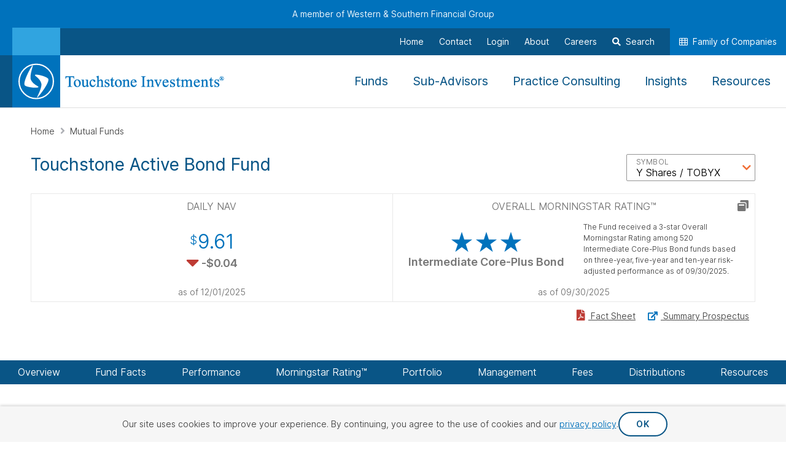

--- FILE ---
content_type: text/html; charset=utf-8
request_url: https://www.westernsouthern.com/touchstone/mutual-funds/active-bond-fund
body_size: 81355
content:



<!DOCTYPE html>
<html lang="en" class="no-js ws-variable-fonts ws-critical-css">
<head>
    <meta charset="utf-8" />
    <meta http-equiv="X-UA-Compatible" content="IE=edge">
    <meta http-equiv="Content-type" content="text/html; charset=utf-8">
    <meta content="width=device-width, initial-scale=1.0" name="viewport" />
    <meta name="format-detection" content="telephone=no" />

                <link rel="preconnect" href="https://www.googletagmanager.com">

    <script>
        // Function to check if the browser is Chromium-based
        function isChromium() {
            return HTMLScriptElement.supports && HTMLScriptElement.supports("speculationrules")
        }

        if (isChromium()) {
            // Use Speculation Rules for Chromium-based browsers
            const script = document.createElement('script');
            script.type = 'speculationrules';
            script.text = JSON.stringify({
                "prefetch": [
                    {
                        "source": "document",
                        "where": {
                            "href_matches": [
                                "/*"
                            ]
                        },
                        "eagerness": "conservative"
                    }
                ],
                "prerender": [
                    {
                        "source": "document",
                        "where": {
                            "href_matches": [
                                "/*"
                            ]
                        },
                        "eagerness": "conservative"
                    }
                ]
            });
            document.head.appendChild(script);
        };
    </script>

    
        <script type="text/javascript">
            !(function (cfg) { function e() { cfg.onInit && cfg.onInit(i) } var S, u, D, t, n, i, C = window, x = document, w = C.location, I = "script", b = "ingestionendpoint", E = "disableExceptionTracking", A = "ai.device."; "instrumentationKey"[S = "toLowerCase"](), u = "crossOrigin", D = "POST", t = "appInsightsSDK", n = cfg.name || "appInsights", (cfg.name || C[t]) && (C[t] = n), i = C[n] || function (l) { var d = !1, g = !1, f = { initialize: !0, queue: [], sv: "7", version: 2, config: l }; function m(e, t) { var n = {}, i = "Browser"; function a(e) { e = "" + e; return 1 === e.length ? "0" + e : e } return n[A + "id"] = i[S](), n[A + "type"] = i, n["ai.operation.name"] = w && w.pathname || "_unknown_", n["ai.internal.sdkVersion"] = "javascript:snippet_" + (f.sv || f.version), { time: (i = new Date).getUTCFullYear() + "-" + a(1 + i.getUTCMonth()) + "-" + a(i.getUTCDate()) + "T" + a(i.getUTCHours()) + ":" + a(i.getUTCMinutes()) + ":" + a(i.getUTCSeconds()) + "." + (i.getUTCMilliseconds() / 1e3).toFixed(3).slice(2, 5) + "Z", iKey: e, name: "Microsoft.ApplicationInsights." + e.replace(/-/g, "") + "." + t, sampleRate: 100, tags: n, data: { baseData: { ver: 2 } }, ver: 4, seq: "1", aiDataContract: undefined } } var h = -1, v = 0, y = ["js.monitor.azure.com", "js.cdn.applicationinsights.io", "js.cdn.monitor.azure.com", "js0.cdn.applicationinsights.io", "js0.cdn.monitor.azure.com", "js2.cdn.applicationinsights.io", "js2.cdn.monitor.azure.com", "az416426.vo.msecnd.net"], k = l.url || cfg.src; if (k) { if ((n = navigator) && (~(n = (n.userAgent || "").toLowerCase()).indexOf("msie") || ~n.indexOf("trident/")) && ~k.indexOf("ai.3") && (k = k.replace(/(\/)(ai\.3\.)([^\d]*)$/, function (e, t, n) { return t + "ai.2" + n })), !1 !== cfg.cr) for (var e = 0; e < y.length; e++)if (0 < k.indexOf(y[e])) { h = e; break } var i = function (e) { var a, t, n, i, o, r, s, c, p, u; f.queue = [], g || (0 <= h && v + 1 < y.length ? (a = (h + v + 1) % y.length, T(k.replace(/^(.*\/\/)([\w\.]*)(\/.*)$/, function (e, t, n, i) { return t + y[a] + i })), v += 1) : (d = g = !0, o = k, c = (p = function () { var e, t = {}, n = l.connectionString; if (n) for (var i = n.split(";"), a = 0; a < i.length; a++) { var o = i[a].split("="); 2 === o.length && (t[o[0][S]()] = o[1]) } return t[b] || (e = (n = t.endpointsuffix) ? t.location : null, t[b] = "https://" + (e ? e + "." : "") + "dc." + (n || "services.visualstudio.com")), t }()).instrumentationkey || l.instrumentationKey || "", p = (p = p[b]) ? p + "/v2/track" : l.endpointUrl, (u = []).push((t = "SDK LOAD Failure: Failed to load Application Insights SDK script (See stack for details)", n = o, r = p, (s = (i = m(c, "Exception")).data).baseType = "ExceptionData", s.baseData.exceptions = [{ typeName: "SDKLoadFailed", message: t.replace(/\./g, "-"), hasFullStack: !1, stack: t + "\nSnippet failed to load [" + n + "] -- Telemetry is disabled\nHelp Link: https://go.microsoft.com/fwlink/?linkid=2128109\nHost: " + (w && w.pathname || "_unknown_") + "\nEndpoint: " + r, parsedStack: [] }], i)), u.push((s = o, t = p, (r = (n = m(c, "Message")).data).baseType = "MessageData", (i = r.baseData).message = 'AI (Internal): 99 message:"' + ("SDK LOAD Failure: Failed to load Application Insights SDK script (See stack for details) (" + s + ")").replace(/\"/g, "") + '"', i.properties = { endpoint: t }, n)), o = u, c = p, JSON && ((r = C.fetch) && !cfg.useXhr ? r(c, { method: D, body: JSON.stringify(o), mode: "cors" }) : XMLHttpRequest && ((s = new XMLHttpRequest).open(D, c), s.setRequestHeader("Content-type", "application/json"), s.send(JSON.stringify(o)))))) }, a = function (e, t) { g || setTimeout(function () { !t && f.core || i() }, 500), d = !1 }, T = function (e) { var n = x.createElement(I), e = (n.src = e, cfg[u]); return !e && "" !== e || "undefined" == n[u] || (n[u] = e), n.onload = a, n.onerror = i, n.onreadystatechange = function (e, t) { "loaded" !== n.readyState && "complete" !== n.readyState || a(0, t) }, cfg.ld && cfg.ld < 0 ? x.getElementsByTagName("head")[0].appendChild(n) : setTimeout(function () { x.getElementsByTagName(I)[0].parentNode.appendChild(n) }, cfg.ld || 0), n }; T(k) } try { f.cookie = x.cookie } catch (p) { } function t(e) { for (; e.length;)!function (t) { f[t] = function () { var e = arguments; d || f.queue.push(function () { f[t].apply(f, e) }) } }(e.pop()) } var r, s, n = "track", o = "TrackPage", c = "TrackEvent", n = (t([n + "Event", n + "PageView", n + "Exception", n + "Trace", n + "DependencyData", n + "Metric", n + "PageViewPerformance", "start" + o, "stop" + o, "start" + c, "stop" + c, "addTelemetryInitializer", "setAuthenticatedUserContext", "clearAuthenticatedUserContext", "flush"]), f.SeverityLevel = { Verbose: 0, Information: 1, Warning: 2, Error: 3, Critical: 4 }, (l.extensionConfig || {}).ApplicationInsightsAnalytics || {}); return !0 !== l[E] && !0 !== n[E] && (t(["_" + (r = "onerror")]), s = C[r], C[r] = function (e, t, n, i, a) { var o = s && s(e, t, n, i, a); return !0 !== o && f["_" + r]({ message: e, url: t, lineNumber: n, columnNumber: i, error: a, evt: C.event }), o }, l.autoExceptionInstrumented = !0), f }(cfg.cfg), (C[n] = i).queue && 0 === i.queue.length ? (i.queue.push(e), i.trackPageView({})) : e(); })({
                src: "https://js.monitor.azure.com/scripts/b/ai.3.gbl.min.js",
                // name: "appInsights",
                // ld: 0,
                // useXhr: 1,
                crossOrigin: "anonymous",
                // onInit: null,
                // cr: 0,
                cfg: { // Application Insights Configuration
                    connectionString: "InstrumentationKey=644b8efa-a802-441c-bae9-c9c5f53e7149;IngestionEndpoint=https://eastus-8.in.applicationinsights.azure.com/;LiveEndpoint=https://eastus.livediagnostics.monitor.azure.com/"
                }
            });
        </script>

    <script>
    function ws_onCssLoad(n){n.onload=null;n.media="all"}ws_cssAndJsServerUrl="",function(){function r(){var r,u,i;if("performance"in window&&(r=performance.getEntriesByName(window.location),r.length)){for(u=performance.now()-r[0].requestStart,i=0;i<n.length;i++)if(u<=n[i].responseTime){t(n[i]);return}t(n[2]);return}t(n[0])}function t(n){document.documentElement.dataset.wsConnectionQuality=n.name}document.documentElement.classList.remove("no-js");try{var n=[{name:"good",responseTime:"1200"},{name:"fair",responseTime:"1500"},{name:"poor",responseTime:"1800"}];r()}catch(i){console.error(i);t(n[0])}}()
    </script>

    <!-- placeholder: HeadTop --><!-- /place_holder: HeadTop -->
    <!-- placeholder: Analytics -->        <!-- Google Tag Manager -->
<script>
document.addEventListener('WsScriptBundleLoaded', function () {
(function(w,d,s,l,i){w[l]=w[l]||[];w[l].push({'gtm.start':
new Date().getTime(),event:'gtm.js'});var f=d.getElementsByTagName(s)[0],
j=d.createElement(s),dl=l!='dataLayer'?'&l='+l:'';j.async=true;j.src=
'https://www.googletagmanager.com/gtm.js?id='+i+dl;f.parentNode.insertBefore(j,f);
})(window,document,'script','dataLayer','GTM-KTQS585');
});
</script>        <!-- End Google Tag Manager -->
        <!-- Hotjar Tracking Code -->
<!-- Hotjar Tracking Code --> <script> (function(h,o,t,j,a,r){ h.hj=h.hj||function(){(h.hj.q=h.hj.q||[]).push(arguments)}; h._hjSettings={hjid:2703833,hjsv:6}; a=o.getElementsByTagName('head')[0]; r=o.createElement('script');r.async=1; r.src=t+h._hjSettings.hjid+j+h._hjSettings.hjsv; a.appendChild(r); })(window,document,'https://static.hotjar.com/c/hotjar-','.js?sv='); </script>        <!-- End Hotjar Tracking Code -->
<!-- /place_holder: Analytics -->
    
    <!-- placeholder: Metadata -->    <link rel="apple-touch-icon"  sizes="152x152" href="/-/media/project/westernsouthern/images/touchstone/icons/apple-touch-icon-152x152.png?rev=74a9a38f06184458ad3f5dbe0f0e4864">
    <link rel="apple-touch-icon"  sizes="180x180" href="/-/media/project/westernsouthern/images/touchstone/icons/apple-touch-icon-180x180.png?rev=bcf7e133c75644a292ec5ca450e2da00">
    <link rel="icon"  type="image/png" sizes="32x32" href="/-/media/project/westernsouthern/images/touchstone/icons/favicon-32x32.png?rev=7fbedfd7220745dba396553ac8db5e38">
    <link rel="icon"  sizes="192x192" href="/-/media/project/westernsouthern/images/touchstone/icons/android-chrome-192x192.png?rev=3f6423c6182347e6acb174a485e8ae87">

<link rel="mask-icon" href="/-/media/project/westernsouthern/images/touchstone/icons/safari-pinned-tab.svg?rev=163a849718aa457ca744e2893279ed5c" color="#0072bc">
<link rel="shortcut icon" href="/-/media/project/westernsouthern/images/touchstone/icons/favicon.ico?rev=94020ca7267e4c66a2f08d5add52730e">
<link rel="manifest" href="/-/media/project/westernsouthern/browsersettings/tsi/manifest.json?rev=8f6acef3118b49b98e28947e7092dd27">
<meta name="msapplication-config" content="/-/media/project/westernsouthern/browsersettings/tsi/browserconfig.xml?rev=2e4f85fc3d904df9a10ce8c164052a05" />
<meta name="msapplication-TileColor" content="#ffffff" />
<meta name="theme-color" content="#ffffff">
<title>Touchstone Active Bond Fund (TOBAX, TODCX, TOBYX, TOBIX)</title>
    <meta name="description" content="Touchstone Active Bond Fund (TOBAX, TODCX, TOBYX, TOBIX) - Find objective, investment style, performance, &amp;amp; more." />
<meta property="og:title" content="Touchstone Active Bond Fund (TOBAX, TODCX, TOBYX, TOBIX)" />
<meta property="og:type" content="website" />
<meta property="og:url" content="https://www.westernsouthern.com/touchstone/mutual-funds/active-bond-fund" />
<meta property="og:image" content="https://www.westernsouthern.com/-/media/foundation/westernsouthern/default-social-share-images/touchstone-social-share.jpg?rev=ebdd5da724fe413c82ef85be445d0298" />
<meta property="og:description" content="Touchstone Active Bond Fund (TOBAX, TODCX, TOBYX, TOBIX) - Find objective, investment style, performance, &amp;amp; more." />
<meta name="twitter:card" content="summary_large_image" />
<meta name="twitter:title" content="Touchstone Active Bond Fund (TOBAX, TODCX, TOBYX, TOBIX)" />
<meta name="twitter:description" content="Touchstone Active Bond Fund (TOBAX, TODCX, TOBYX, TOBIX) - Find objective, investment style, performance, &amp;amp; more." />
<meta name="twitter:url" content="https://www.westernsouthern.com/touchstone/mutual-funds/active-bond-fund" />
<meta name="twitter:image" content="https://www.westernsouthern.com/-/media/foundation/westernsouthern/default-social-share-images/touchstone-social-share.jpg?rev=ebdd5da724fe413c82ef85be445d0298" />


    <link rel="canonical" href="https://www.westernsouthern.com/touchstone/mutual-funds/active-bond-fund" />
<!-- /place_holder: Metadata -->
    <!-- placeholder: StructuredData --><!-- /place_holder: StructuredData -->

        <script nomodule src="/vendors/fg-loadcss/cssrelpreload.min.js"></script>


        <style>
            @charset "UTF-8";.clearfix:after{clear:both;content:"";display:block}@media (min-width:768px){.col-sm-6{flex:0 0 auto;width:50%}}@media (min-width:992px){.col-md-3{flex:0 0 auto;width:25%}.col-md-4{flex:0 0 auto;width:33.33333333%}.col-md-8{flex:0 0 auto;width:66.66666667%}}h1,h2{color:var(--bs-heading-color);font-weight:500;line-height:1.2;margin-bottom:.5rem;margin-top:0}img{vertical-align:middle}button,input{font-family:inherit;font-size:inherit;line-height:inherit}button{text-transform:none}.fa-regular,.far{font-weight:400}.fa-light,.fal{font-weight:300}.fa-brands{font-weight:400}.fa-linkedin-in{--fa:"\f0e1"}.fa-youtube{--fa:"\f167"}.fa-brands,.fa-light,.fa-regular,.fal,.far{display:var(--fa-display,inline-block);font-style:normal;line-height:1}.fa-brands:before,.fa-light:before,.fa-regular:before,.fal:before,.far:before{content:var(--fa)}.fa-light,.fa-regular,.fal,.far{font-family:Font Awesome\ 6 Pro}.fa-brands{font-family:Font Awesome\ 6 Brands}.fa-flip-horizontal{transform:scaleX(-1)}.fa-phone{--fa:"\f095";--fa--fa:"\f095\f095"}.fa-envelope{--fa:"\f0e0";--fa--fa:"\f0e0\f0e0"}h1,h2{margin:0}button,input{font:inherit;margin:0}.ws-section__item--theme_accent{background-color:#0072bc;color:#fff}.ws-btn--size_sm{line-height:1.75em;padding-bottom:6px;padding-top:6px;white-space:nowrap}.ws-rte-content--size_sm{font-size:1.2rem;line-height:1.833em}@media (min-width:768px){.ws-rte-content--size_sm{font-size:1.4rem;line-height:1.857em}}.ws-rte-content{font-size:1.4rem;line-height:1.857em}@media (min-width:768px){.ws-rte-content{font-size:1.6rem;line-height:1.75em}}.ws-rte-content-link--icon-bullet-link{align-items:flex-start;display:inline-flex;justify-content:center;margin-bottom:15px}.ws-rte-content-link--icon-bullet-link,.ws-rte-content-link--icon-bullet-link .ws-icon-link__text--underline_hover,.ws-rte-content-link--icon-bullet-link:visited,.ws-rte-content-link--icon-bullet-link:visited .ws-icon-link__text--underline_hover{text-decoration:none}.ws-rte-content-link--icon-bullet-link:last-child{margin-bottom:0}.ws-rte-content-link--icon-bullet-link .ws-icon{line-height:inherit;margin-right:.625em}@media (min-width:768px){.ws-rte-content-link--icon-bullet-link{justify-content:flex-start}}.ws-authored-content ol{margin:0 0 25px}.ws-authored-content--size_sm{font-size:1.2rem;line-height:1.833em}.ws-heading{color:#095586;display:block;font-family:Roboto,Helvetica,Tahoma,sans-serif;font-family:var(--font-family-roboto);font-size:2.4rem;font-weight:400;font-weight:var(--font-weight-normal-heading);line-height:1.25em}@media (min-width:768px){.ws-heading{font-size:2.8rem;line-height:1.25em}}.ws-heading--size_xl{font-size:3rem;line-height:1.25em}@media (min-width:768px){.ws-heading--size_xl{font-size:3.4rem;line-height:1.25em}}.ws-heading--underlined.ws-heading--size_xl:after{margin-top:12px;width:200px}.ws-content--align_center h1{text-align:center}.ws-content--align_center h1:after{margin-left:auto;margin-right:auto}@media (min-width:992px){.ws-content--contained{background:#f6f6f6;margin:0 auto;max-width:760px;padding:60px 90px}}.ws-grid .ws-grid__row--size_sm{margin-bottom:-25px}.ws-grid .ws-grid__row--size_sm>.ws-grid__col{margin-bottom:25px}.ws-grid .ws-grid__row--size_extra-compact>.ws-grid__col{margin-bottom:0}.ws-icon-link__icon{line-height:inherit;margin-right:.425em;min-width:1em;width:1em}.ws-icon-link__icon.ws-icon-link__icon--theme_white-circle{background-color:#fff;border-radius:50%;color:#0072bc;font-size:3rem;height:50px;line-height:50px;margin-bottom:8px;text-align:center;width:50px}@media (min-width:768px){.ws-icon-link__icon.ws-icon-link__icon--theme_white-circle{margin-bottom:0;margin-right:8px}}.ws-icon-link__icon.ws-icon-link__icon--circular-size_sm{font-size:2rem;height:37px;line-height:37px;width:37px}.ws-grid--footer_compact:after{display:none}.ws-authored-content p:not([class*=ws-margin-]),.ws-authored-content table{margin-bottom:25px}.ws-authored-content,.ws-authored-content li,.ws-authored-content p,.ws-authored-content table{font-size:1.6rem;line-height:1.75}.ws-authored-content--size_sm,.ws-authored-content--size_xs,.ws-authored-content--size_xs table{font-size:1.2rem;line-height:1.833em}@media (min-width:992px){.d-md-inline-block{display:inline-block!important}.d-md-block{display:block!important}}.ws-authored-content p:not([class*=ws-margin-]),.ws-paragraph{margin-bottom:25px}.ws-authored-content,.ws-authored-content li,.ws-authored-content p,.ws-paragraph{font-size:1.6rem;line-height:1.75}@media (min-width:768px){.ws-widget-group--theme_portfolio.ws-widget-group--total_3 .ws-widget__col{width:33.3333333333%}.ws-widget-group--total_3 .ws-widget__col:nth-child(n) .ws-widget--theme_portfolio{background-position-x:0}.ws-widget-group--total_3 .ws-widget__col:nth-child(3n+2) .ws-widget--theme_portfolio{background-position-x:calc(-100% - 16px)}.ws-widget-group--total_3 .ws-widget__col:nth-child(3n+3) .ws-widget--theme_portfolio{background-position-x:calc(-200% - 32px)}}@media (min-width:992px){.ws-widget-group--total_3 .ws-widget__col:nth-child(3n+2) .ws-widget--theme_portfolio{background-position-x:calc(-100% - 20px)}.ws-widget-group--total_3 .ws-widget__col:nth-child(3n+3) .ws-widget--theme_portfolio{background-position-x:calc(-200% - 40px)}.col-md-3{flex:0 0 auto;width:25%}.col-md-4{flex:0 0 auto;width:33.33333333%}.col-md-6{flex:0 0 auto;width:50%}.col-md-8{flex:0 0 auto;width:66.66666667%}.offset-md-2{margin-left:16.66666667%}}h1,h2,h3,h6{color:var(--bs-heading-color);font-weight:500;line-height:1.2;margin-bottom:.5rem;margin-top:0}h6{font-size:1rem}@media (min-width:768px){.d-sm-inline-block{display:inline-block!important}}@media (min-width:992px){.d-md-block{display:block!important}}@font-face{font-display:block;font-family:Font Awesome\ 6 Brands;font-style:normal;font-weight:400;src:url(/vendors/fontawesome-pro-6.7.2-web/webfonts/fa-brands-400.woff2) format("woff2"),url(/vendors/fontawesome-pro-6.7.2-web/webfonts/fa-brands-400.ttf) format("truetype")}h1,h2,h3,h6{margin:0}.ws-section--theme_gray{background:#f6f6f6;color:#484848}.ws-section--theme_dark-right{background-image:url(/-/media/project/westernsouthern/images/backgrounds/digital-pattern-tl.png),linear-gradient(270deg,#0072bc,#30a4e0);background-image:url(/-/media/project/westernsouthern/images/backgrounds/digital-pattern-tr.png),linear-gradient(90deg,#0072bc,#30a4e0);background-position:0 0;background-position:100% 0,0 0;background-repeat:no-repeat;background-size:225px auto,auto}@media (min-width:768px){.ws-section--theme_dark-right{background-size:360px,auto,auto}}.ws-body .ws-section--theme_dark-right.lazyload{background-image:none}.ws-body--bu_touchstone .ws-section--theme_dark-right{background-image:url(/-/media/project/westernsouthern/images/backgrounds/digital-pattern-touchstone-tl.png),linear-gradient(270deg,#0072bc,#30a4e0);background-image:url(/-/media/project/westernsouthern/images/backgrounds/digital-pattern-touchstone-tr.png),linear-gradient(90deg,#0072bc,#30a4e0)}.ws-section__item--padding-top_off{padding-top:0}.ws-circular-image{border-radius:50%;display:inline-block;overflow:hidden;perspective:1px;position:relative;width:124px}@media (min-width:768px){.ws-circular-image{width:160px}}.ws-circular-image:before{content:"";display:block;padding-top:100%}.ws-circular-image--supporting-grid{width:150px}@media (min-width:768px){.ws-circular-image--supporting-grid{width:150px}}.ws-circular-image__image{height:auto;left:0;position:absolute;top:50%;transform:translate3d(0,-50%,0);width:100%}.ws-authored-content a.ws-rte-icon-link__fa-external-link_1--block,.ws-authored-content a.ws-rte-icon-link__fa-pdf_1--block{text-decoration:none}.ws-authored-content a.ws-rte-icon-link__fa-external-link_1--block:before,.ws-authored-content a.ws-rte-icon-link__fa-pdf_1--block:before{display:inline-block;font-family:Font Awesome\ 6 Brands,Font Awesome\ 6 Pro;font-family:Font Awesome\ 6 Pro,Font Awesome\ 6 Pro Fallback!important;font-size:1em;font-style:normal;font-weight:400;font-weight:900;line-height:1;padding-right:8px}.ws-authored-content a.ws-rte-icon-link__fa-external-link_1--block>span,.ws-authored-content a.ws-rte-icon-link__fa-pdf_1--block>span{text-decoration:underline}.ws-authored-content a.ws-rte-icon-link__fa-external-link_1--block,.ws-authored-content a.ws-rte-icon-link__fa-pdf_1--block{display:table}.ws-authored-content a.ws-rte-icon-link__fa-external-link_1--block:before,.ws-authored-content a.ws-rte-icon-link__fa-pdf_1--block:before{line-height:1em;vertical-align:middle}.ws-authored-content a.ws-rte-icon-link__fa-external-link_1--block>span,.ws-authored-content a.ws-rte-icon-link__fa-pdf_1--block>span{vertical-align:middle}.ws-authored-content a.ws-rte-icon-link__fa-external-link_1--block:before{content:"\f08e"}.ws-authored-content a.ws-rte-icon-link__fa-pdf_1--block:before{content:"\f1c1"}.ws-authored-content p:not([class*=ws-margin-]),.ws-authored-content table,.ws-paragraph{margin-bottom:25px}.ws-authored-content p:not([class*=ws-margin-]):last-child,.ws-paragraph:last-child{margin-bottom:0}.ws-authored-content,.ws-authored-content li,.ws-authored-content p,.ws-authored-content table,.ws-paragraph{font-size:1.6rem;line-height:1.75}.ws-authored-content--theme_light{color:#fff}.ws-authored-content h2,.ws-authored-content h6,.ws-heading{color:#095586;display:block;font-family:Roboto,Helvetica,Tahoma,sans-serif;font-family:var(--font-family-roboto);font-size:2.4rem;font-weight:400;font-weight:var(--font-weight-normal-heading);line-height:1.25em}@media (min-width:768px){.ws-authored-content h2,.ws-authored-content h6,.ws-heading{font-size:2.8rem;line-height:1.25em}}.ws-authored-content h6{color:#484848;font-family:Roboto,Helvetica,Tahoma,sans-serif;font-family:var(--font-family-roboto);font-size:1.6rem;font-weight:400;font-weight:var(--font-weight-normal-heading);line-height:1.25em}@media (min-width:768px){.ws-authored-content h6{font-size:1.8rem;line-height:1.25em}}.ws-authored-content h6{margin-bottom:15px}.ws-authored-content h6:last-child,.ws-heading--underlined:last-child:after{margin-bottom:0}.ws-content--align_center h2,.ws-content--align_center h3{text-align:center}.ws-content--align_center h2:after,.ws-content--align_center h3:after{margin-left:auto;margin-right:auto}.ws-heading.ws-heading--theme_light{color:#fff}.ws-heading.ws-heading--theme_light.ws-heading--underlined:after{background-image:linear-gradient(90deg,#a7edfc,#a7edfc)}@media (max-width:767px){.ws-widget--theme_billboard:nth-child(3):not(.ws-widget--contact):not(.ws-widget--morningstar-rating){max-width:50%}.ws-widget--theme_billboard:nth-child(3){border-left:1px solid #e9e9e9;margin-top:-1px}.ws-widget--morningstar-rating.ws-widget--theme_billboard~.ws-widget{max-width:none}}.ws-widget__circular-chart{color:#0072bc;display:block;height:80px;margin:10px auto;width:80px}@media (min-width:992px){.ws-widget__circular-chart{height:95px;width:95px}}.ws-widget__circular-chart-circle-background{fill:none;stroke:#dedede;stroke-width:5px}.ws-widget__circular-chart-circle{fill:none;stroke:#0072bc;stroke-width:5px}.ws-widget__circular-chart-label{fill:#0072bc;font-size:1.45rem;letter-spacing:-.08em;text-anchor:middle}.ws-widget__circular-chart-label--percentage{font-size:.5rem}.ws-widget-group--theme_portfolio{align-items:stretch;display:flex;flex-wrap:wrap;justify-content:flex-start;margin-bottom:-10px;margin-left:-5px;margin-right:-5px}@media (min-width:768px){.ws-widget-group--theme_portfolio{margin-bottom:-16px;margin-left:-8px;margin-right:-8px}}@media (min-width:992px){.ws-widget-group--theme_portfolio{margin-bottom:-20px;margin-left:-10px;margin-right:-10px}}.ws-widget-group--theme_portfolio:after,.ws-widget-group--theme_portfolio:before{content:normal}.ws-widget-group--theme_portfolio .ws-widget__col{display:flex;margin-bottom:10px;padding-left:5px;padding-right:5px;position:relative;width:50%}@media (min-width:768px){.ws-widget-group--theme_portfolio .ws-widget__col{margin-bottom:16px;padding-left:8px;padding-right:8px;width:33.3333333333%}}@media (min-width:992px){.ws-widget-group--theme_portfolio .ws-widget__col{margin-bottom:20px;padding-left:10px;padding-right:10px;width:25%}}.ws-widget-group--theme_portfolio .ws-widget--theme_portfolio{width:100%}.ws-widget-group--theme_portfolio__date{font-family:Open Sans,Helvetica,Tahoma,sans-serif;font-family:var(--font-family-open-sans);font-size:1.4rem;font-weight:400;font-weight:var(--font-weight-normal-heading);margin-bottom:20px;text-align:center}.ws-widget--theme_portfolio{background-image:url(/-/media/project/westernsouthern/images/backgrounds/portfolio-bkgd-mobile.jpg);background-size:cover;border:none;border-top:4px solid #f06c33;flex-direction:column;font-family:Roboto,Helvetica,Tahoma,sans-serif;font-family:var(--font-family-roboto);padding:0}.ws-widget--theme_portfolio.lazyload{background-image:none}@media (min-width:768px){.ws-widget--theme_portfolio{background-image:url(/-/media/project/westernsouthern/images/backgrounds/portfolio-bkgd-tablet.jpg)}}@media (min-width:992px){.ws-widget--theme_portfolio{background-image:url(/-/media/project/westernsouthern/images/backgrounds/portfolio-bkgd-desktop.jpg)}}.ws-widget--theme_portfolio .ws-widget__title{border-bottom:1px solid hsla(0,0%,100%,.4);display:flex;justify-content:space-between;margin:0}.ws-widget--theme_portfolio .ws-widget__title .ws-widget__icon--theme_portfolio{min-width:32px;padding:7px;position:static}.ws-widget--theme_portfolio .ws-widget__title .ws-widget__icon--theme_portfolio .ws-comparison-table__information-icon{font-family:Open Sans,Helvetica,Tahoma,sans-serif;font-family:var(--font-family-open-sans);text-transform:lowercase}.ws-widget--theme_portfolio .ws-widget__title .ws-widget__icon--theme_portfolio .ws-comparison-table__information-icon:after{left:-2px;position:absolute}@media (min-width:768px){.ws-widget--theme_portfolio .ws-widget__title .ws-widget__icon--theme_portfolio .ws-comparison-table__information-icon:after{top:-2px}}.ws-widget--theme_portfolio .ws-widget__title .ws-widget__icon--theme_portfolio i.fa-window-restore{color:#fff}.ws-widget--theme_portfolio .ws-widget__title .ws-widget__icon--start_spacer{min-width:32px;visibility:hidden}.ws-widget--theme_portfolio .ws-widget__title .ws-authored-content{align-self:center;color:#fff;font-family:Open Sans,Helvetica,Tahoma,sans-serif;font-family:var(--font-family-open-sans);font-size:1.4rem;font-weight:700;font-weight:var(--font-weight-bold);line-height:1.9rem;padding:10px}@media (min-width:768px){.ws-widget--theme_portfolio .ws-widget__title .ws-authored-content{font-size:1.6rem;line-height:2.2rem}}.ws-widget--theme_portfolio .ws-widget__content .ws-widget__focal{color:#fff;display:flex;font-size:4rem;font-weight:700;font-weight:var(--font-weight-bold);justify-content:center;line-height:4.7rem;padding:25px 25px 15px}@media (min-width:768px) and (max-width:991px){.ws-widget--theme_portfolio .ws-widget__content .ws-widget__focal{font-size:5rem;line-height:5.8rem}}@media (min-width:992px){.ws-widget--theme_portfolio .ws-widget__content .ws-widget__focal{font-size:7.2rem;line-height:8.5rem}}.ws-widget--theme_portfolio .ws-widget__content .ws-widget__focal .ws-widget__focal--number_qualifiers{font-size:2rem;font-weight:500;font-weight:var(--font-weight-medium);line-height:2.4rem;margin-right:0;padding-top:5px}@media (min-width:768px) and (max-width:991px){.ws-widget--theme_portfolio .ws-widget__content .ws-widget__focal .ws-widget__focal--number_qualifiers{font-size:2.5rem;line-height:2.9rem;padding-top:9px}}@media (min-width:992px){.ws-widget--theme_portfolio .ws-widget__content .ws-widget__focal .ws-widget__focal--number_qualifiers{font-size:3.5rem;line-height:4.1rem;padding-top:9px}}.ws-widget--theme_portfolio .ws-widget__footer{align-self:center;color:#fff;font-family:Open Sans,Helvetica,Tahoma,sans-serif;font-family:var(--font-family-open-sans);font-size:1.4rem;font-weight:700;font-weight:var(--font-weight-bold);line-height:1.5rem;padding-bottom:5px;text-align:center}@media (min-width:768px){.ws-widget--theme_portfolio .ws-widget__footer{line-height:1.9rem;padding-bottom:10px}}.ws-widget-group--theme_portfolio .ws-widget__col:nth-child(2n+2) .ws-widget--theme_portfolio{background-position-x:calc(-100% - 10px)}@media (min-width:768px){.ws-widget-group--total_above_3 .ws-widget__col:nth-child(n) .ws-widget--theme_portfolio{background-position-x:0}.ws-widget-group--total_above_3 .ws-widget__col:nth-child(3n+2) .ws-widget--theme_portfolio{background-position-x:calc(-100% - 16px)}.ws-widget-group--total_above_3 .ws-widget__col:nth-child(3n+3) .ws-widget--theme_portfolio{background-position-x:calc(-200% - 32px)}}@media (min-width:992px){.ws-widget-group--total_above_3 .ws-widget__col:nth-child(n) .ws-widget--theme_portfolio{background-position-x:0}.ws-widget-group--total_above_3 .ws-widget__col:nth-child(4n+2) .ws-widget--theme_portfolio{background-position-x:calc(-100% - 20px)}.ws-widget-group--total_above_3 .ws-widget__col:nth-child(4n+3) .ws-widget--theme_portfolio{background-position-x:calc(-200% - 40px)}.ws-widget-group--total_above_3 .ws-widget__col:nth-child(4n+4) .ws-widget--theme_portfolio{background-position-x:calc(-300% - 60px)}}.ws-data-table--two-column .ws-data-table__table tbody tr td,.ws-data-table--two-column .ws-data-table__table tbody tr th[scope=row]{font-weight:400;font-weight:var(--font-weight-normal-body)}.ws-data-table--two-column .ws-data-table__table tbody tr td:first-child,.ws-data-table--two-column .ws-data-table__table tbody tr th[scope=row]:first-child{padding-left:0}.ws-content--align_center,.ws-content--align_center .ws-content__image-wrapper img,.ws-content--align_center .ws-content__item{margin-left:auto;margin-right:auto}.ws-content__image-wrapper{max-width:100%}@media (min-width:992px){.ws-grid__col.col-md-4,.ws-grid__row .col-md-4{flex:0 0 auto;width:33.33333333%}}.ws-grid__item--padding{padding-top:20px}@media (min-width:992px){.ws-grid--separator_divider>.ws-grid__row>.col-md-4:nth-child(n):after,.ws-grid--separator_divider>.ws-grid__row>.col-md-6:nth-child(n):after{display:block}.ws-grid--separator_divider>.ws-grid__row>[class*=col-md-]:not(.col-md-12):after{border-right:1px solid #dedede;border-top:none;bottom:auto;content:"";display:block;height:75%;left:auto;margin-left:0;position:absolute;right:0;top:12.5%;width:1px}.ws-grid--separator_divider>.ws-grid__row>[class*=col-md-]:not(.col-md-12):last-child:after{display:none}}.ws-data-table--size_narrow tbody tr td,.ws-data-table--size_narrow tbody tr td:first-child,.ws-data-table--size_narrow tbody tr td:last-child,.ws-data-table--size_narrow tbody tr th,.ws-data-table--size_narrow tbody tr th:first-child,.ws-data-table--size_narrow thead tr th,.ws-data-table--size_narrow thead tr th:first-child,.ws-data-table--size_narrow thead tr th:last-child{min-width:100px}@media (min-width:992px){.ws-data-table--size_narrow{margin:0 auto;width:50%}.ws-data-table--size_narrow tbody>tr>td:first-child,.ws-data-table--size_narrow tbody>tr>th:first-child,.ws-data-table--size_narrow thead>tr>th:first-child{padding-left:0}.ws-data-table--size_narrow tbody>tr>td:last-child,.ws-data-table--size_narrow thead>tr>th:last-child{padding-right:0}}.ws-data-table__table tbody tr:first-child td,.ws-data-table__table tbody tr:first-child th[scope=row]{border-top-width:2px}.ws-data-table__table tr th[scope=row]{text-transform:none}@media (min-width:768px){.ws-data-table:not(.ws-data-table--breakpoint_md):not(.ws-data-table--breakpoint_lg) .ws-data-table__table tr td.ws-data-table__column--numeric,.ws-data-table:not(.ws-data-table--breakpoint_md):not(.ws-data-table--breakpoint_lg) .ws-data-table__table tr th.ws-data-table__column--numeric{text-align:center}}.ws-data-table__table tbody tr td,.ws-data-table__table tbody tr th[scope=row]{line-height:1.9rem;padding:15px}@media (min-width:768px){.ws-data-table:not(.ws-data-table--breakpoint_md):not(.ws-data-table--breakpoint_lg) .ws-data-table__table--vertical-borders_off.ws-data-table__table--theme_invisible tbody tr td:first-child,.ws-data-table:not(.ws-data-table--breakpoint_md):not(.ws-data-table--breakpoint_lg) .ws-data-table__table--vertical-borders_off.ws-data-table__table--theme_invisible thead tr th:first-child{border-left:none}.ws-data-table:not(.ws-data-table--breakpoint_md):not(.ws-data-table--breakpoint_lg) .ws-data-table__table--vertical-borders_off.ws-data-table__table--theme_invisible tbody tr td:last-child,.ws-data-table:not(.ws-data-table--breakpoint_md):not(.ws-data-table--breakpoint_lg) .ws-data-table__table--vertical-borders_off.ws-data-table__table--theme_invisible thead tr th:last-child{border-right:none}}.ws-data-table__table--theme_invisible,.ws-data-table__table--theme_invisible tbody tr td,.ws-data-table__table--theme_invisible tbody tr th[scope=row],.ws-data-table__table--theme_invisible tbody tr:nth-child(2n) td,.ws-data-table__table--theme_invisible tbody tr:nth-child(2n) th[scope=row]{background:none}@media (max-width:767px){.ws-data-table--footable:not(.ws-data-table--breakpoint_md):not(.ws-data-table--breakpoint_lg) .ws-data-table__table--theme_invisible thead>tr>th{border-left:1px solid #e9e9e9;border-right:1px solid #e9e9e9}}@media (min-width:768px){.ws-data-table--footable:not(.ws-data-table--breakpoint_md):not(.ws-data-table--breakpoint_lg) .ws-data-table__description{border:none}}.ws-comparison-table__information-icon--theme_white{color:#fff}.ws-authored-content table{width:100%}.ws-authored-content table td{padding:5px;text-align:left;vertical-align:top}.ws-authored-content table td:first-child{padding-left:0}.ws-authored-content table td:last-child{padding-right:0}.ws-authored-content table tr:first-child td{padding-top:0}.ws-authored-content table tr:last-child td{padding-bottom:0}.ws-nav-tabs{position:relative}@media (min-width:992px){.ws-nav-tabs__tabs{width:100%}}.ws-nav-tabs--theme_blue .ws-nav-tabs__tabs{background-color:#095586}.ws-nav-tabs--theme_blue .ws-nav-tabs__tabs .ws-nav-tabs__tab-list--desktop{text-align:center}.ws-nav-tabs--theme_blue .ws-nav-tabs__tab.active .ws-nav-tabs__tab-title{position:relative}.ws-nav-tabs--theme_blue .ws-nav-tabs__tab.active .ws-nav-tabs__link{color:#fff}.ws-nav-tabs__tab-list--desktop{border-bottom:0;border-radius:0;display:block;font-family:Roboto,Helvetica,Tahoma,sans-serif;font-family:var(--font-family-roboto);font-size:16px;list-style:none;margin:0 auto;padding:0 25px}.ws-nav-tabs__tab-list--desktop li{display:inline-block}.ws-nav-tabs__tab-list--desktop .ws-nav-tabs__link{padding-left:25px;padding-right:25px}@media (max-width:991px){.ws-nav-tabs__tab-list--desktop{display:none}}.ws-accordion__details:not(.ws-accordion__details--theme_megamenu)[open] .ws-accordion__summary:after{content:"\f054";content:"\f077";display:inline-block;font-family:Font Awesome\ 6 Pro,Font Awesome\ 6 Pro Fallback!important;font-style:normal;font-weight:400;font-weight:900;line-height:1;margin-left:10px}.ws-accordion__details--vertical-padding{padding-bottom:25px}.ws-util__visually-hidden{border:0;clip:rect(0 0 0 0);height:1px;margin:-1px;overflow:hidden;padding:0;position:absolute;width:1px}:root{--bs-blue:#0d6efd;--bs-indigo:#6610f2;--bs-purple:#6f42c1;--bs-pink:#d63384;--bs-red:#dc3545;--bs-orange:#fd7e14;--bs-yellow:#ffc107;--bs-green:#198754;--bs-teal:#20c997;--bs-cyan:#0dcaf0;--bs-black:#000;--bs-white:#fff;--bs-gray:#6c757d;--bs-gray-dark:#343a40;--bs-gray-100:#f8f9fa;--bs-gray-200:#e9ecef;--bs-gray-300:#dee2e6;--bs-gray-400:#ced4da;--bs-gray-500:#adb5bd;--bs-gray-600:#6c757d;--bs-gray-700:#495057;--bs-gray-800:#343a40;--bs-gray-900:#212529;--bs-primary:#0072bc;--bs-secondary:#f06c33;--bs-success:#00ae00;--bs-info:#0dcaf0;--bs-warning:#ffc107;--bs-danger:#dc3545;--bs-light:#dedede;--bs-dark:#949494;--bs-primary-rgb:0,114,188;--bs-secondary-rgb:240,108,51;--bs-success-rgb:0,174,0;--bs-info-rgb:13,202,240;--bs-warning-rgb:255,193,7;--bs-danger-rgb:220,53,69;--bs-light-rgb:222,222,222;--bs-dark-rgb:148,148,148;--bs-primary-text-emphasis:#002e4b;--bs-secondary-text-emphasis:#602b14;--bs-success-text-emphasis:#004600;--bs-info-text-emphasis:#055160;--bs-warning-text-emphasis:#664d03;--bs-danger-text-emphasis:#58151c;--bs-light-text-emphasis:#495057;--bs-dark-text-emphasis:#495057;--bs-primary-bg-subtle:#cce3f2;--bs-secondary-bg-subtle:#fce2d6;--bs-success-bg-subtle:#ccefcc;--bs-info-bg-subtle:#cff4fc;--bs-warning-bg-subtle:#fff3cd;--bs-danger-bg-subtle:#f8d7da;--bs-light-bg-subtle:#fcfcfd;--bs-dark-bg-subtle:#ced4da;--bs-primary-border-subtle:#99c7e4;--bs-secondary-border-subtle:#f9c4ad;--bs-success-border-subtle:#99df99;--bs-info-border-subtle:#9eeaf9;--bs-warning-border-subtle:#ffe69c;--bs-danger-border-subtle:#f1aeb5;--bs-light-border-subtle:#e9ecef;--bs-dark-border-subtle:#adb5bd;--bs-white-rgb:255,255,255;--bs-black-rgb:0,0,0;--bs-font-sans-serif:system-ui,-apple-system,"Segoe UI",Roboto,"Helvetica Neue","Noto Sans","Liberation Sans",Arial,sans-serif,"Apple Color Emoji","Segoe UI Emoji","Segoe UI Symbol","Noto Color Emoji";--bs-font-monospace:SFMono-Regular,Menlo,Monaco,Consolas,"Liberation Mono","Courier New",monospace;--bs-gradient:linear-gradient(180deg,hsla(0,0%,100%,.15),hsla(0,0%,100%,0));--bs-body-font-family:sans-serif;--bs-body-font-size:1rem;--bs-body-font-weight:400;--bs-body-line-height:1.5;--bs-body-color:#212529;--bs-body-color-rgb:33,37,41;--bs-body-bg:#fff;--bs-body-bg-rgb:255,255,255;--bs-emphasis-color:#000;--bs-emphasis-color-rgb:0,0,0;--bs-secondary-color:rgba(33,37,41,.75);--bs-secondary-color-rgb:33,37,41;--bs-secondary-bg:#e9ecef;--bs-secondary-bg-rgb:233,236,239;--bs-tertiary-color:rgba(33,37,41,.5);--bs-tertiary-color-rgb:33,37,41;--bs-tertiary-bg:#f8f9fa;--bs-tertiary-bg-rgb:248,249,250;--bs-heading-color:inherit;--bs-link-color:#0072bc;--bs-link-color-rgb:0,114,188;--bs-link-decoration:underline;--bs-link-hover-color:#005b96;--bs-link-hover-color-rgb:0,91,150;--bs-code-color:#d63384;--bs-highlight-color:#212529;--bs-highlight-bg:#fff3cd;--bs-border-width:1px;--bs-border-style:solid;--bs-border-color:#dee2e6;--bs-border-color-translucent:rgba(0,0,0,.175);--bs-border-radius:0.375rem;--bs-border-radius-sm:0.25rem;--bs-border-radius-lg:0.5rem;--bs-border-radius-xl:1rem;--bs-border-radius-xxl:2rem;--bs-border-radius-2xl:var(--bs-border-radius-xxl);--bs-border-radius-pill:50rem;--bs-box-shadow:0 0.5rem 1rem rgba(0,0,0,.15);--bs-box-shadow-sm:0 0.125rem 0.25rem rgba(0,0,0,.075);--bs-box-shadow-lg:0 1rem 3rem rgba(0,0,0,.175);--bs-box-shadow-inset:inset 0 1px 2px rgba(0,0,0,.075);--bs-focus-ring-width:0.25rem;--bs-focus-ring-opacity:0.25;--bs-focus-ring-color:rgba(0,114,188,.25);--bs-form-valid-color:#00ae00;--bs-form-valid-border-color:#00ae00;--bs-form-invalid-color:#dc3545;--bs-form-invalid-border-color:#dc3545}.table{--bs-table-color-type:initial;--bs-table-bg-type:initial;--bs-table-color-state:initial;--bs-table-bg-state:initial;--bs-table-color:var(--bs-emphasis-color);--bs-table-bg:var(--bs-body-bg);--bs-table-border-color:var(--bs-border-color);--bs-table-accent-bg:transparent;--bs-table-striped-color:var(--bs-emphasis-color);--bs-table-striped-bg:rgba(var(--bs-emphasis-color-rgb),0.05);--bs-table-active-color:var(--bs-emphasis-color);--bs-table-active-bg:rgba(var(--bs-emphasis-color-rgb),0.1);--bs-table-hover-color:var(--bs-emphasis-color);--bs-table-hover-bg:rgba(var(--bs-emphasis-color-rgb),0.075);border-color:var(--bs-table-border-color);margin-bottom:1rem;vertical-align:top;width:100%}.table>:not(caption)>*>*{background-color:var(--bs-table-bg);border-bottom-width:var(--bs-border-width);box-shadow:inset 0 0 0 9999px var(--bs-table-bg-state,var(--bs-table-bg-type,var(--bs-table-accent-bg)));color:var(--bs-table-color-state,var(--bs-table-color-type,var(--bs-table-color)));padding:.5rem}.table>tbody{vertical-align:inherit}.table>thead{vertical-align:bottom}.list-group-item{background-color:var(--bs-list-group-bg);border:var(--bs-list-group-border-width) solid var(--bs-list-group-border-color);color:var(--bs-list-group-color);display:block;padding:var(--bs-list-group-item-padding-y) var(--bs-list-group-item-padding-x);position:relative;text-decoration:none}.list-group-item:first-child{border-top-left-radius:inherit;border-top-right-radius:inherit}.list-group-item:last-child{border-bottom-left-radius:inherit;border-bottom-right-radius:inherit}:root{--bs-breakpoint-xs:0;--bs-breakpoint-sm:768px;--bs-breakpoint-md:992px;--bs-breakpoint-lg:1200px;--bs-breakpoint-xl:1400px}.row{--bs-gutter-x:1.5rem;--bs-gutter-y:0;display:flex;flex-wrap:wrap;margin-left:calc(var(--bs-gutter-x)*-.5);margin-right:calc(var(--bs-gutter-x)*-.5);margin-top:calc(var(--bs-gutter-y)*-1)}.row>*{flex-shrink:0;margin-top:var(--bs-gutter-y);max-width:100%;padding-left:calc(var(--bs-gutter-x)*.5);padding-right:calc(var(--bs-gutter-x)*.5);width:100%}.col{flex:1 0 0%}.col-12{flex:0 0 auto;width:100%}@media (min-width:768px){.col-sm-6{flex:0 0 auto;width:50%}.col-sm-10{flex:0 0 auto;width:83.33333333%}.offset-sm-1{margin-left:8.33333333%}}@media (min-width:992px){.col-md-3{flex:0 0 auto;width:25%}.col-md-6{flex:0 0 auto;width:50%}.col-md-8{flex:0 0 auto;width:66.66666667%}.offset-md-2{margin-left:16.66666667%}}.img-fluid{height:auto;max-width:100%}.nav{--bs-nav-link-padding-x:1rem;--bs-nav-link-padding-y:0.5rem;--bs-nav-link-font-weight: ;--bs-nav-link-color:var(--bs-link-color);--bs-nav-link-hover-color:var(--bs-link-hover-color);--bs-nav-link-disabled-color:var(--bs-secondary-color);display:flex;flex-wrap:wrap;list-style:none;margin-bottom:0;padding-left:0}.nav-link{background:none;border:0;color:var(--bs-nav-link-color);display:block;font-size:var(--bs-nav-link-font-size);font-weight:var(--bs-nav-link-font-weight);padding:var(--bs-nav-link-padding-y) var(--bs-nav-link-padding-x);text-decoration:none}.nav-tabs{--bs-nav-tabs-border-width:var(--bs-border-width);--bs-nav-tabs-border-color:var(--bs-border-color);--bs-nav-tabs-border-radius:var(--bs-border-radius);--bs-nav-tabs-link-hover-border-color:var(--bs-secondary-bg) var(--bs-secondary-bg) var(--bs-border-color);--bs-nav-tabs-link-active-color:var(--bs-emphasis-color);--bs-nav-tabs-link-active-bg:var(--bs-body-bg);--bs-nav-tabs-link-active-border-color:var(--bs-border-color) var(--bs-border-color) var(--bs-body-bg);border-bottom:var(--bs-nav-tabs-border-width) solid var(--bs-nav-tabs-border-color)}.nav-tabs .nav-link{border:var(--bs-nav-tabs-border-width) solid transparent;border-top-left-radius:var(--bs-nav-tabs-border-radius);border-top-right-radius:var(--bs-nav-tabs-border-radius);margin-bottom:calc(var(--bs-nav-tabs-border-width)*-1)}.tab-content>.tab-pane{display:none}.tab-content>.active{display:block}*,:after,:before{box-sizing:border-box}@media (prefers-reduced-motion:no-preference){:root{scroll-behavior:smooth}}body{background-color:var(--bs-body-bg);color:var(--bs-body-color);font-family:var(--bs-body-font-family);font-size:var(--bs-body-font-size);font-weight:var(--bs-body-font-weight);line-height:var(--bs-body-line-height);margin:0;text-align:var(--bs-body-text-align)}h1,h2,h3{color:var(--bs-heading-color);font-weight:500;line-height:1.2;margin-bottom:.5rem;margin-top:0}h1{font-size:calc(1.375rem + 1.5vw)}@media (min-width:1200px){h1{font-size:2.5rem}}h2{font-size:calc(1.325rem + .9vw)}@media (min-width:1200px){h2{font-size:2rem}}h3{font-size:calc(1.3rem + .6vw)}@media (min-width:1200px){h3{font-size:1.75rem}}p{margin-bottom:1rem}ol,ul{margin-bottom:1rem;margin-top:0;padding-left:2rem}ul ul{margin-bottom:0}strong{font-weight:bolder}sup{font-size:.75em;line-height:0;position:relative;top:-.5em;vertical-align:baseline}a{color:rgba(var(--bs-link-color-rgb),var(--bs-link-opacity,1))}img,svg{vertical-align:middle}table{border-collapse:collapse;caption-side:bottom}caption{color:var(--bs-secondary-color);padding-bottom:.5rem;padding-top:.5rem;text-align:left}th{text-align:inherit;text-align:-webkit-match-parent}tbody,td,th,thead,tr{border:0 solid;border-color:inherit}label{display:inline-block}button{border-radius:0}button,input,select,textarea{font-family:inherit;font-size:inherit;line-height:inherit}button,select{text-transform:none}select{word-wrap:normal}textarea{resize:vertical}fieldset{border:0}legend{float:left;font-size:calc(1.275rem + .3vw);line-height:inherit;margin-bottom:.5rem;padding:0;width:100%}@media (min-width:1200px){legend{font-size:1.5rem}}legend+*{clear:left}::-webkit-datetime-edit-day-field,::-webkit-datetime-edit-fields-wrapper,::-webkit-datetime-edit-hour-field,::-webkit-datetime-edit-minute,::-webkit-datetime-edit-month-field,::-webkit-datetime-edit-text,::-webkit-datetime-edit-year-field{padding:0}::-webkit-inner-spin-button{height:auto}::-webkit-color-swatch-wrapper{padding:0}::file-selector-button{font:inherit}iframe{border:0}summary{display:list-item}.d-none{display:none!important}@media (min-width:992px){.d-md-inline-block{display:inline-block!important}}table.footable{border-collapse:collapse;border-spacing:0;position:relative;width:100%}table.footable>tbody>tr>td{display:none}table.footable>thead>tr>th.footable-sortable{padding-right:30px;position:relative}.nav>li>a{padding:10px 15px}.nav-tabs .nav-link{border:none}.table>caption+thead>tr:first-child>th{border-top:0}table.ws-data-table__table.footable>thead>tr>th.footable-sortable{padding-right:10px}@media (min-width:768px){table.ws-data-table__table.footable>thead>tr>th.footable-sortable{padding-right:0}}.ws-data-table--breakpoint_md table.ws-data-table__table.footable>thead>tr>th.footable-sortable{padding-right:10px}@media (min-width:992px){.ws-data-table--breakpoint_md table.ws-data-table__table.footable>thead>tr>th.footable-sortable{padding-right:0}}:host,:root{--fa-font-solid:normal 900 1em/1 "Font Awesome 6 Pro"}@font-face{font-display:block;font-family:Font Awesome\ 6 Pro;font-style:normal;font-weight:900;src:url(/vendors/fontawesome-pro-6.7.2-web/webfonts/fa-solid-900.woff2) format("woff2"),url(/vendors/fontawesome-pro-6.7.2-web/webfonts/fa-solid-900.ttf) format("truetype")}.fa-solid{font-weight:900}:host,:root{--fa-font-regular:normal 400 1em/1 "Font Awesome 6 Pro"}@font-face{font-display:block;font-family:Font Awesome\ 6 Pro;font-style:normal;font-weight:400;src:url(/vendors/fontawesome-pro-6.7.2-web/webfonts/fa-regular-400.woff2) format("woff2"),url(/vendors/fontawesome-pro-6.7.2-web/webfonts/fa-regular-400.ttf) format("truetype")}.fa-regular{font-weight:400}:host,:root{--fa-style-family-classic:"Font Awesome 6 Pro";--fa-font-light:normal 300 1em/1 "Font Awesome 6 Pro"}@font-face{font-display:block;font-family:Font Awesome\ 6 Pro;font-style:normal;font-weight:300;src:url(/vendors/fontawesome-pro-6.7.2-web/webfonts/fa-light-300.woff2) format("woff2"),url(/vendors/fontawesome-pro-6.7.2-web/webfonts/fa-light-300.ttf) format("truetype")}.fa-light{font-weight:300}:host,:root{--fa-style-family-brands:"Font Awesome 6 Brands";--fa-font-brands:normal 400 1em/1 "Font Awesome 6 Brands"}.fa-light,.fa-regular,.fa-solid{display:var(--fa-display,inline-block);font-style:normal;line-height:1}.fa-light:before,.fa-regular:before,.fa-solid:before{content:var(--fa)}.fa-light,.fa-regular,.fa-solid{font-family:Font Awesome\ 6 Pro}.fa-2x{font-size:2em}.fa-users{--fa:"\f0c0";--fa--fa:"\f0c0\f0c0"}.fa-sign-in-alt{--fa:"\f2f6";--fa--fa:"\f2f6\f2f6"}.fa-window-restore{--fa:"\f2d2";--fa--fa:"\f2d2\f2d2"}.fa-suitcase{--fa:"\f0f2";--fa--fa:"\f0f2\f0f2"}.fa-sort{--fa:"\f0dc";--fa--fa:"\f0dc\f0dc"}.fa-arrow-up-right-from-square{--fa:"\f08e";--fa--fa:"\f08e\f08e"}.fa-file-pdf{--fa:"\f1c1";--fa--fa:"\f1c1\f1c1"}.fa-landmark{--fa:"\f66f";--fa--fa:"\f66f\f66f"}.fa-ellipsis-vertical{--fa:"\f142";--fa--fa:"\f142\f142"}.fa-home{--fa:"\f015";--fa--fa:"\f015\f015"}body{line-height:1.42857143;overflow-x:hidden;position:relative}h1,h2,h3{margin:0}p{margin-top:0}p:last-child{margin-bottom:0}ol,ul{margin-top:15px}fieldset{border:none;margin:0;min-width:0;padding:0;width:100%}label{font-weight:inherit;margin-bottom:0}button{background:none;border:none;color:inherit;padding:0;text-decoration:none}legend{border:none;margin:0}button,input,select,textarea{font:inherit;margin:0}input[type=email],input[type=tel],textarea{appearance:none}a{text-decoration:none}a:after,a:before{display:inline-block;text-decoration:underline;text-decoration:none}button:after,button:before{display:inline-block;text-decoration:underline;text-decoration:none}strong,th{font-weight:700;font-weight:var(--font-weight-bold)}html:not(.no-js):not([data-ws-connection-quality=good]) [data-ws-connection-quality-threshold=good]:not(.ws-article__body).ws-connection-quality--visibility_hidden,html:not(.no-js):not([data-ws-connection-quality=good]):not([data-ws-connection-quality=fair]) [data-ws-connection-quality-threshold=fair]:not(.ws-article__body).ws-connection-quality--visibility_hidden,html:not(.no-js):not([data-ws-connection-quality]) :not(.ws-article__body).ws-connection-quality--visibility_hidden{visibility:hidden}html:not(.no-js):not([data-ws-connection-quality=good]) [data-ws-connection-quality-threshold=good]:not(.ws-article__body):not(.ws-connection-quality--visibility_hidden)[data-ws-connection-quality-threshold],html:not(.no-js):not([data-ws-connection-quality=good]):not([data-ws-connection-quality=fair]) [data-ws-connection-quality-threshold=fair]:not(.ws-article__body):not(.ws-connection-quality--visibility_hidden)[data-ws-connection-quality-threshold],html:not(.no-js):not([data-ws-connection-quality]) :not(.ws-article__body):not(.ws-connection-quality--visibility_hidden)[data-ws-connection-quality-threshold]{display:none}@media (prefers-reduced-motion:no-preference){:root{scroll-behavior:auto}}:root{--font-family-open-sans:Open Sans,Helvetica,Tahoma,sans-serif;--font-family-roboto:Roboto,Helvetica,Tahoma,sans-serif;--font-family-georgia-serif:Georgia,Times New Roman,Times,serif;--font-weight-light:300;--font-weight-normal-body:400;--font-weight-normal-heading:400;--font-weight-medium:500;--font-weight-medium-bold:600;--font-weight-bold:700;--font-weight-extra-bold:900}.ws-variable-fonts{--font-family-open-sans:Helvetica,Tahoma,sans-serif;--font-family-roboto:Helvetica,Tahoma,sans-serif;--font-weight-normal-body:360;--font-weight-normal-heading:430;--font-weight-medium:520;--font-weight-medium-bold:560;--font-weight-bold:600}.ws-variable-fonts[data-ws-connection-quality=good]{--font-family-open-sans:"WS Variable",Helvetica,Tahoma,sans-serif;--font-family-roboto:"WS Variable",Helvetica,Tahoma,sans-serif}.ws-section{margin:0 auto;max-width:1920px;width:100%}.ws-section__item{padding:50px 25px;position:relative}@media (min-width:768px){.ws-section__item{padding:50px}}@media (min-width:1500px){.ws-section__item{padding:50px calc(50% - 700px)}}.ws-section__item--theme_dark-solid{background-color:#095586;color:#fff}.ws-section__item.ws-section__item--nav{padding-left:0;padding-right:0}@media (min-width:768px){.ws-section__item.ws-section__item--nav{padding-left:0;padding-right:0}}@media (min-width:1400px){.ws-section__item.ws-section__item--nav{padding-left:calc(50% - 700px);padding-right:calc(50% - 700px)}}.ws-section__item--padding-horizontal_off{padding-left:0;padding-right:0}.ws-section__item--padding-vertical_off{padding-bottom:0;padding-top:0}.ws-section__item.ws-section__item--padding-top_sm{padding-top:15px}@media (max-width:991px){.ws-section__supporting-content--collapsible>.ws-section__item{padding:25px}}.ws-action-link{display:inline-block;font-family:Roboto,Helvetica,Tahoma,sans-serif;font-family:var(--font-family-roboto);font-size:1.4rem;font-weight:700;font-weight:var(--font-weight-bold);letter-spacing:.5px;line-height:1.214em;text-transform:uppercase}.ws-action-link,.ws-action-link:visited{color:#095586;text-decoration:none}.ws-action-link:not(.ws-cta):not(.ws-action-link--direction_left):after{color:#095586;content:"\f054";display:inline-block;font-family:Font Awesome\ 6 Pro,Font Awesome\ 6 Pro Fallback!important;font-style:normal;font-weight:400;font-weight:900;line-height:1;line-height:1.214em;margin-left:10px;vertical-align:0}.ws-action-link--direction_left:after{display:none}.ws-action-link--direction_left:before{color:#095586;content:"\f054";content:"\f053";display:inline-block;font-family:Font Awesome\ 6 Pro,Font Awesome\ 6 Pro Fallback!important;font-style:normal;font-weight:400;font-weight:900;line-height:1;line-height:1.214em;margin-left:0;margin-right:10px;vertical-align:0}.ws-btn{background:#cb4e05;border:2px solid #cb4e05;border-radius:50px;display:inline-block;font-family:Roboto,Helvetica,Tahoma,sans-serif;font-family:var(--font-family-roboto);font-size:1.4rem;font-weight:700;font-weight:var(--font-weight-bold);letter-spacing:.5px;line-height:1.4em;min-width:160px;padding:11px;position:relative;text-align:center;text-transform:uppercase;vertical-align:middle;z-index:0}.ws-btn,.ws-btn:visited{color:#fff;text-decoration:none}.ws-btn.ws-btn--theme_light,.ws-btn.ws-btn--theme_light:visited{background-color:#fff;border-color:#095586;color:#095586}@media (min-width:1200px){.ws-btn{min-width:205px}}.ws-btn--secondary,.ws-btn--secondary:visited{background-color:transparent;border:2px solid #095586;color:#095586}.ws-btn--inline-wrapper{margin-bottom:-25px}@media (min-width:480px){.ws-btn--inline-wrapper{align-items:center;display:flex;flex-wrap:wrap;margin-left:-12.5px;margin-right:-12.5px}}.ws-btn--inline{margin-bottom:25px;width:100%}@media (min-width:480px){.ws-btn--inline{display:inline-block;margin-left:12.5px;margin-right:12.5px;width:auto}}.ws-btn--size_sm{min-width:0}.ws-btn--size_sm,.ws-btn--size_tall{line-height:1.75em;padding-bottom:6px;padding-top:6px;white-space:nowrap}.ws-btn--size_tall{min-height:55px;min-width:100px}.ws-dialog{display:none;opacity:0}html:not(.ws-css-loaded) .ws-form__fields{visibility:hidden}.ws-content--custom-form .ws-form-element__rich-text-field,.ws-content--custom-form .ws-form-element__rich-text-field a,.ws-content--custom-form .ws-form-element__rich-text-field a:visited{color:#484848}.ws-form-element__rich-text-field{margin-bottom:15px;margin-top:10px}.ws-form-element__rich-text-field.ws-authored-content{font-size:12px;line-height:1.6}.ws-form-row{display:block;margin-bottom:15px;width:100%}.ws-form-row:after{clear:both;content:"";display:block}.ws-form-row.ws-form-row--option{margin-bottom:5px}.ws-textbox{background:none;font-family:Roboto,Helvetica,Tahoma,sans-serif;font-family:var(--font-family-roboto);max-width:100%;padding:3px 3px 3px 5px}.ws-textbox--layout_inline{border:none;border-bottom:3px solid #30a4e0;border-radius:0;font-family:inherit;font-size:inherit;line-height:1.4em;padding:0 0 3px}@media (min-width:768px){.ws-textbox--layout_inline{display:inline-block}}.ws-textbox--font_inherit{color:inherit;font:inherit;line-height:inherit}.ws-select{font-size:1.6rem;position:relative}@media (min-width:768px){.ws-select{display:inline-block}}.ws-select select{background:none;border:1px solid #949494;border-radius:2px;font-family:Roboto,Helvetica,Tahoma,sans-serif;font-family:var(--font-family-roboto);max-width:100%;padding:15px 35px 15px 15px;width:100%}@media (min-width:768px){.ws-select select{padding-bottom:10px;padding-right:40px;padding-top:10px}}.ws-select--navigation select{height:44px;padding-bottom:0;padding-top:15px}.ws-select--navigation label{left:16px;top:4px}@media (min-width:480px){.ws-forms__content-item--order-submit-button{align-self:center}}.ws-forms__content-item--order-submit-button--flex{display:inline-flex;margin-bottom:15px}.ws-forms__order-submit-button{width:100%}@media (min-width:480px){.ws-forms__order-submit-button{width:auto}}@media (max-width:479px){.ws-forms__order-submit-button-mobile{margin-left:5px;padding-left:12px;width:60px}}@media (min-width:480px) and (max-width:991px){.ws-forms__order-submit-button-mobile{margin-left:20px}}.ws-full-width-image{overflow:hidden}@media (min-width:768px){.ws-full-width-image{display:block;width:100%}}.ws-full-width-image img{height:auto;width:100%}@media (min-width:768px){.ws-full-width-image img{left:50%;position:relative;transform:translateX(-50%);width:137.1428571429%}}@media (min-width:1400px){.ws-full-width-image img{width:1920px}}.ws-full-width-image.ws-full-width-image--aspect-ratio_fixed{display:block;position:relative}.ws-full-width-image.ws-full-width-image--aspect-ratio_fixed img{left:0;position:absolute;top:0}@media (min-width:768px){.ws-full-width-image.ws-full-width-image--aspect-ratio_fixed img{left:50%}}.ws-full-width-image.ws-full-width-image--max-width_container img{width:100%}.ws-hero--size_sm .ws-full-width-image--aspect-ratio_fixed{padding-bottom:48.2398956975%}@media (min-width:768px){.ws-hero--size_sm .ws-full-width-image--aspect-ratio_fixed{padding-bottom:30.0714285714%}}@media (min-width:1400px){.ws-hero--size_sm .ws-full-width-image--aspect-ratio_fixed{padding-bottom:421px}}@media (min-width:768px){.ws-hero--size_sm .ws-full-width-image--aspect-ratio_fixed.ws-full-width-image--max-width_container{padding-bottom:21.9270833333%}}@media (min-width:1400px){.ws-hero--size_sm .ws-full-width-image--aspect-ratio_fixed.ws-full-width-image--max-width_container{padding-bottom:21.9270833333%}}.ws-hero--size_md .ws-full-width-image--aspect-ratio_fixed{padding-bottom:58.6701434159%}@media (min-width:768px){.ws-hero--size_md .ws-full-width-image--aspect-ratio_fixed{padding-bottom:40%}}@media (min-width:1400px){.ws-hero--size_md .ws-full-width-image--aspect-ratio_fixed{padding-bottom:560px}}@media (min-width:768px){.ws-hero--size_md .ws-full-width-image--aspect-ratio_fixed.ws-full-width-image--max-width_container{padding-bottom:29.1666666667%}}@media (min-width:1400px){.ws-hero--size_md .ws-full-width-image--aspect-ratio_fixed.ws-full-width-image--max-width_container{padding-bottom:29.1666666667%}}header~.ws-main-content{padding-top:71px}@media (min-width:992px){header~.ws-main-content{padding-top:131px}}.ws-nav--bu~.ws-main-content{padding-top:81px}@media (min-width:992px){.ws-nav--bu~.ws-main-content{padding-top:176px}}.ws-banner--position_top~.ws-main-content,.ws-nav--simplified.ws-nav--no-top~.ws-banner--position_top~.ws-main-content{padding-top:0}.ws-body--minified-header:not(.ws-body--fixed-nav) .ws-main-content{padding-top:71px}@media (min-width:992px){.ws-body--minified-header:not(.ws-body--fixed-nav) .ws-main-content{padding-top:0}}.ws-body--minified-header:not(.ws-body--fixed-nav) .ws-nav--bu~.ws-main-content{padding-top:81px}@media (min-width:992px){.ws-body--minified-header:not(.ws-body--fixed-nav) .ws-nav--bu~.ws-main-content{padding-top:0}}body,html{color:#484848;font-family:Open Sans,Helvetica,Tahoma,sans-serif;font-family:var(--font-family-open-sans);font-size:10px;font-weight:400;font-weight:var(--font-weight-normal-body)}a{color:#0072bc}a:visited{color:#848}a{text-decoration:underline}a:visited{text-decoration:underline dotted}.ws-authored-content:after{clear:both;content:"";display:block}.ws-authored-content ol,.ws-authored-content ul{margin:0 0 25px}.ws-authored-content ul:last-child{margin-bottom:0}.ws-authored-content p:not([class*=ws-margin-]){margin-bottom:25px}.ws-authored-content p:not([class*=ws-margin-]):last-child{margin-bottom:0}.ws-authored-content,.ws-authored-content li,.ws-authored-content p{font-size:1.6rem;line-height:1.75}.ws-authored-content--size_sm,.ws-authored-content--size_xs,.ws-authored-content--size_xs p,.ws-authored-content--size_xs table{font-size:1.2rem;line-height:1.833em}@media (min-width:768px){.ws-authored-content--size_sm{font-size:1.4rem;line-height:1.857em}}.ws-authored-content h2,.ws-heading{color:#095586;display:block;font-family:Roboto,Helvetica,Tahoma,sans-serif;font-family:var(--font-family-roboto);font-size:2.4rem;font-weight:400;font-weight:var(--font-weight-normal-heading);line-height:1.25em}@media (min-width:768px){.ws-authored-content h2,.ws-heading{font-size:2.8rem;line-height:1.25em}}a.ws-heading{color:#0072bc}a.ws-heading:visited{color:#848}a.ws-heading,a.ws-heading:visited{text-decoration:none}.ws-heading--size_sm{color:#484848;font-size:1.8rem;line-height:1.25em}@media (min-width:768px){.ws-heading--size_sm{font-size:2rem;line-height:1.25em}}.ws-heading--size_md{color:#484848;font-size:2rem;line-height:1.25em}@media (min-width:768px){.ws-heading--size_md{font-size:2.2rem;line-height:1.25em}}.ws-authored-content h2:not(.ws-heading--not-underlined):after{background-image:linear-gradient(90deg,#0072bc,#30a4e0);content:"";display:block;height:4px;margin-bottom:25px;margin-top:10px;width:120px;width:100px}.ws-authored-content h2:not(.ws-heading--not-underlined)[style*="text-align: center"]:after{margin-left:auto;margin-right:auto}.ws-heading--underlined:after{background-image:linear-gradient(90deg,#0072bc,#30a4e0);content:"";display:block;height:4px;margin-bottom:25px;margin-top:10px;width:120px;width:100px}.ws-heading--theme_secondary:after{background-color:#f06c33;background-image:none}.ws-content--align_center .ws-heading,.ws-heading--align_center{text-align:center}.ws-content--align_center .ws-heading.ws-heading--underlined:after,.ws-heading--align_center.ws-heading--underlined:after{margin-left:auto;margin-right:auto}.ws-content--align_center h2{text-align:center}.ws-content--align_center h2:after{margin-left:auto;margin-right:auto}.ws-body sup{font-size:.65em}.ws-widget-group{display:flex;flex-wrap:wrap}.ws-widget-group__literature-footer{display:flex;justify-content:center}@media (min-width:992px){.ws-widget-group__literature-footer{justify-content:flex-end}}.ws-widget-group__literature-footer .ws-widget-group__literature-item{align-items:center;display:flex;font-size:14px;height:45px;justify-content:center;padding:0 10px}.ws-widget--theme_billboard{align-items:center;border:1px solid #e9e9e9;border-left:none;color:#767676;display:flex;flex:1 0 40%;flex-direction:column;justify-content:space-between;padding:10px 10px 5px;position:relative;width:50%}.ws-widget--theme_billboard:first-child{border-left:1px solid #e9e9e9}@media (min-width:768px){.ws-widget--theme_billboard{flex:1 0 20%;width:inherit}}.ws-widget--theme_billboard .ws-widget__title{margin:0 25px;max-width:100%;width:80%}.ws-widget--theme_billboard .ws-widget__title .ws-authored-content{line-height:1.3em}.ws-widget--morningstar-rating.ws-widget--theme_billboard{border-left:1px solid #e9e9e9;flex-basis:100%;margin-top:-1px}@media (min-width:768px){.ws-widget--morningstar-rating.ws-widget--theme_billboard{border-left:none;flex-basis:50%;flex-grow:0;margin-top:0}}.ws-widget--morningstar-rating .ws-widget__content:not(:only-child){align-items:center;display:flex;flex-basis:100%;justify-content:center}@media (min-width:992px){.ws-widget--morningstar-rating .ws-widget__content:not(:only-child){flex-basis:50%}}.ws-widget__title{font-size:1.2rem;line-height:1.4em;text-align:center;text-transform:uppercase}@media (min-width:992px){.ws-widget__title{font-size:1.8rem}}.ws-widget__icon{color:#767676;line-height:.5em;padding:10px;position:absolute;right:0;top:0}.ws-widget__content-wrapper{display:flex;flex-wrap:wrap;padding:15px 0;width:100%}@media (min-width:992px){.ws-widget__content-wrapper{flex-wrap:nowrap}}.ws-widget__content{text-align:center;width:100%}.ws-widget__disclaimer{color:#484848;flex-basis:100%;font-size:12px;line-height:18px;margin-top:10px;padding:0 15px}@media (min-width:992px){.ws-widget__disclaimer{flex-basis:50%;margin-top:0}}.ws-widget__focal{color:#0072bc;font-size:2rem}@media (min-width:768px){.ws-widget__focal{font-size:2.2rem}}@media (min-width:992px){.ws-widget__focal{font-size:3.2rem}}.ws-widget__focal .ws-widget__focal--number_qualifiers{font-size:1.4rem;font-weight:300;font-weight:var(--font-weight-light);line-height:2.4rem;margin-right:-6px;vertical-align:top}@media (min-width:768px){.ws-widget__focal .ws-widget__focal--number_qualifiers{font-size:1.4rem;line-height:2.8rem}}@media (min-width:992px){.ws-widget__focal .ws-widget__focal--number_qualifiers{font-size:2rem;line-height:4rem;margin-right:-8px}}.ws-widget__subtext{font-size:1.4rem;font-weight:700;font-weight:var(--font-weight-bold)}@media (min-width:992px){.ws-widget__subtext{font-size:1.8rem}}.ws-widget__content .ws-widget__nav-change{font-size:3.4rem;line-height:.5em;margin-bottom:5px;vertical-align:middle}.ws-widget__nav-change--positive{color:#7bc40f}.ws-widget__nav-change--negative{color:#be3b34}.ws-widget__literature-item-icon{color:#0072bc;padding-right:5px}.ws-widget__literature-item-icon--pdf{color:#be3b34;font-size:1.8rem}.ws-widget__literature-item-link{color:#484848}.ws-widget__star-rating{align-items:center;display:flex;justify-content:center}.ws-widget__star-rating-star{fill:#0072bc;height:30px;stroke:#0072bc;width:30px}@media (min-width:768px){.ws-widget__star-rating-star{height:40px;width:40px}}.ws-widget__footer{font-size:1.2rem}@media (min-width:992px){.ws-widget__footer{font-size:1.4rem}}.ws-data-table--two-column{border-left:none;border-right:none;padding-left:10px;padding-right:10px}@media (min-width:992px){.ws-data-table--two-column{margin:0 auto;width:50%}}.ws-data-table--two-column .ws-data-table__table caption{caption-side:top;color:#484848;font-family:Open Sans,Helvetica,Tahoma,sans-serif;font-family:var(--font-family-open-sans);font-size:1.4rem;font-weight:400;font-weight:var(--font-weight-normal-body);padding:0 15px 5px 0}.ws-data-table--two-column .ws-data-table__table caption.ws-data-table__description{padding-top:25px}@media (min-width:768px){.ws-data-table--two-column .ws-data-table__table caption{padding-bottom:15px;padding-left:0;padding-right:0;text-align:center}}.ws-data-table--two-column .ws-data-table__table thead tr th:first-child{padding-left:0}.ws-data-table--two-column .ws-data-table__table thead tr th:last-child{padding-right:0}.ws-data-table--two-column .ws-data-table__table thead tr th.table-field-title{border-top:none}.ws-data-table--two-column .ws-data-table__table tbody tr td{font-weight:400;font-weight:var(--font-weight-normal-body)}.ws-data-table--two-column .ws-data-table__table tbody tr td:first-child{padding-left:0}.ws-data-table--two-column .ws-data-table__table tbody tr td:last-child{padding-right:0}.ws-data-table--two-column .ws-data-table__table tbody tr td:nth-child(2),.ws-data-table--two-column .ws-data-table__table thead tr th:nth-child(2){text-align:right}.ws-data-table--footable .ws-data-table__table caption{caption-side:top;color:#484848;font-family:Open Sans,Helvetica,Tahoma,sans-serif;font-family:var(--font-family-open-sans);font-size:1.4rem;font-weight:400;font-weight:var(--font-weight-normal-body);padding:0 15px 5px}.ws-data-table--footable .ws-data-table__table caption.ws-data-table__description{padding-top:25px}@media (min-width:768px){.ws-data-table--footable .ws-data-table__table caption{padding-bottom:15px;padding-left:0;padding-right:0;text-align:center}}.ws-data-table--footable .ws-data-table__table thead tr th{padding-left:10px;padding-right:10px}.ws-data-table--footable .ws-data-table__table thead tr th.fund-detail-header{border-bottom:none;text-transform:uppercase}.ws-data-table--footable .ws-data-table__table thead tr th.ws-data-table__column--border_none{border:none}.ws-data-table--footable .ws-data-table__table thead tr th.table-field-title{border-top:none}@media (min-width:768px){.ws-data-table--footable .ws-data-table__table thead tr th.table-field-title{text-transform:uppercase}}.ws-data-table--footable .ws-data-table__table tbody tr td{font-weight:400;font-weight:var(--font-weight-normal-body);padding-left:10px;padding-right:10px}.ws-fund-detail-page-intro__header{display:flex;flex-direction:column}@media (min-width:768px){.ws-fund-detail-page-intro__header{flex-direction:row;justify-content:space-between}}.ws-fund-detail-page-intro__share-selector{min-width:210px}#historicalAsOfDate{display:inline-block;padding-top:20px}#historicalErrorMessage{text-align:center}.ws-article .ws-article__header:has(.ws-heading){margin-bottom:15px}@media (min-width:992px){.ws-article .ws-article__header:has(.ws-heading){margin-bottom:10px}}.ws-article .ws-minified-header-placeholder.sticky .ws-article__header,.ws-article .ws-minified-header.sticky .ws-article__header{align-items:center;display:flex;flex-direction:row-reverse}.ws-article .ws-minified-header-placeholder.sticky .ws-article__header .ws-article__heading,.ws-article .ws-minified-header.sticky .ws-article__header .ws-article__heading{flex-grow:1;margin-bottom:0}.ws-article .ws-minified-header-placeholder.sticky .ws-article__header .ws-heading,.ws-article .ws-minified-header.sticky .ws-article__header .ws-heading{overflow:hidden;text-overflow:ellipsis;white-space:nowrap}.ws-article .ws-minified-header-placeholder.sticky .ws-article__header .ws-minified-header__content,.ws-article .ws-minified-header.sticky .ws-article__header .ws-minified-header__content{white-space:nowrap}.ws-article .ws-minified-header-placeholder.sticky .ws-article__header .ws-megamenu__logo-icon--sticky-page-intro,.ws-article .ws-minified-header-placeholder.sticky .ws-article__header .ws-nav__logo-icon--sticky-page-intro,.ws-article .ws-minified-header.sticky .ws-article__header .ws-megamenu__logo-icon--sticky-page-intro,.ws-article .ws-minified-header.sticky .ws-article__header .ws-nav__logo-icon--sticky-page-intro{top:calc(50% - 10px)}@media (min-width:768px){.ws-article .ws-minified-header-placeholder.sticky .ws-article__header .ws-megamenu__logo-icon--sticky-page-intro,.ws-article .ws-minified-header-placeholder.sticky .ws-article__header .ws-nav__logo-icon--sticky-page-intro,.ws-article .ws-minified-header.sticky .ws-article__header .ws-megamenu__logo-icon--sticky-page-intro,.ws-article .ws-minified-header.sticky .ws-article__header .ws-nav__logo-icon--sticky-page-intro{top:calc(50% - 16px)}}.ws-article .ws-article__header-author-name-group{font-size:1.2rem;line-height:1.833em;margin-bottom:10px}@media (min-width:768px){.ws-article .ws-article__header-author-name-group{font-size:1.4rem;line-height:1.857em}}.ws-article .ws-article__header-author-name{font-family:Roboto,Helvetica,Tahoma,sans-serif;font-family:var(--font-family-roboto);font-size:14px;font-weight:500;font-weight:var(--font-weight-medium)}@media (min-width:992px){.ws-article .ws-article__header-author-name{font-size:18px}.ws-article .ws-article__header-share{margin-top:5px}}.ws-article .ws-article__image{margin:25px 0}.ws-article .ws-article__image .ws-full-width-image{padding-bottom:48.2398956975%}@media (min-width:768px){.ws-article .ws-article__image .ws-full-width-image{padding-bottom:30.0714285714%}}@media (min-width:1400px){.ws-article .ws-article__image .ws-full-width-image{padding-bottom:30.0714285714%}}.ws-article__featured-article .ws-article__featured-article-content .ws-article__featured-article-content__subheading .ws-article__header-author-name{font-family:Roboto,Helvetica,Tahoma,sans-serif;font-family:var(--font-family-roboto);font-size:14px;font-weight:500;font-weight:var(--font-weight-medium)}@media (min-width:992px){.ws-article__featured-article .ws-article__featured-article-content .ws-article__featured-article-content__subheading .ws-article__header-author-name{font-size:18px}}.ws-section--breadcrumbs .ws-section__item{padding-bottom:10px;padding-top:10px}@media (min-width:768px){.ws-section--breadcrumbs .ws-section__item{padding-bottom:25px;padding-top:25px}}.ws-breadcrumbs{list-style:none;margin:0;padding:0}@media (max-width:767px){.ws-breadcrumbs{white-space:nowrap}.ws-breadcrumbs li:last-child{margin-right:50px}}.ws-breadcrumbs__item{color:#095586;display:inline-block;font-size:1.4rem;font-weight:600;font-weight:var(--font-weight-medium-bold);line-height:1.857em;word-wrap:break-word}.ws-breadcrumbs__item:after{color:#aeb0b5;content:"\f105";display:inline-block;font-family:Font Awesome\ 6 Pro,Font Awesome\ 6 Pro Fallback!important;font-size:1.6rem;font-style:normal;font-weight:400;font-weight:900;line-height:1;margin:0 5px;width:8px}.ws-breadcrumbs__item:last-child:after{display:none}.ws-breadcrumbs__link{font-weight:400;font-weight:var(--font-weight-normal-body)}.ws-breadcrumbs__link,.ws-breadcrumbs__link:visited{color:#484848;text-decoration:none}@media (max-width:767px){.ws-section--breadcrumbs{border-bottom:1px solid #dedede;margin-bottom:15px;overflow-x:auto}}@media (max-width:767px) and (hover:none){.ws-section--breadcrumbs{-ms-overflow-style:none;scrollbar-width:none}}@media (max-width:767px) and (hover:none){.ws-section--breadcrumbs::-webkit-scrollbar{display:none}}@media (max-width:767px){.ws-section--breadcrumbs:before{box-shadow:inset -120px 0 35px -77px #fff;content:" ";font-size:1.4rem;left:0;line-height:1.857em;padding:10px 0 9px;position:absolute;right:0;z-index:1}}.ws-content{max-width:100%}.ws-content--align_center{text-align:center}.ws-content--align_center,.ws-content--align_center .ws-content__item{margin-left:auto;margin-right:auto}.ws-content__item{margin-bottom:25px}.ws-content__item:last-child{margin-bottom:0}.ws-content__item.ws-content__item--size_xs,.ws-content__item.ws-content__item--size_xs:last-child{margin-bottom:5px}.ws-content__item--size_sm{margin-bottom:10px}.ws-content-block__category-accordion{position:static}.ws-content-block__category-accordion .ws-content-block__category-header{font-family:Roboto,Helvetica,Tahoma,sans-serif;font-family:var(--font-family-roboto)}.ws-content-block__category-accordion:not(.ws-content-block__category-accordion--megamenu) .ws-content-block__category-header{font-size:1.6rem;margin-bottom:1px;padding-bottom:19px;padding-top:22px;position:static;position:sticky;text-transform:uppercase;top:81px;width:100%;z-index:3}.ws-content-block__category-accordion:not(.ws-content-block__category-accordion--megamenu) .ws-content-block__category-header .ws-content-block__header-content{padding-bottom:0;padding-left:10px;padding-top:0}.ws-content-block__category-accordion .ws-content-block__content{padding:0}@media (min-width:992px){.ws-content-block__category-accordion .ws-content-block__content{display:block}}.ws-content-block__category-accordion .ws-heading--collapsible{display:none}@media (min-width:992px){.ws-content-block__category-accordion .ws-heading--collapsible{display:block}}.ws-content-block__category-accordion .ws-accordion__mobile-header--collapsible:after,.ws-content-block__category-accordion .ws-accordion__mobile-header--collapsible:before{float:left}@media (min-width:992px){.ws-content-block__category-accordion .ws-accordion__mobile-header--collapsible{display:none}}.ws-grid__row{margin-left:-20px;margin-right:-20px}.ws-grid__col{padding-left:20px;padding-right:20px}.ws-grid__row{padding-bottom:40px}.ws-grid__row:last-child{padding-bottom:0}.ws-grid__row{margin-bottom:-40px}.ws-grid__col{margin-bottom:40px}.ws-grid__row{align-items:stretch;display:flex;flex-wrap:wrap;justify-content:flex-start}.ws-grid__row:after,.ws-grid__row:before{content:normal}.ws-grid__col{display:flex;position:relative}.ws-grid__item{width:100%}.ws-grid__item--align_center{text-align:center}.ws-grid--appearance_block .ws-grid__row{margin-left:-10px;margin-right:-10px}.ws-grid--appearance_block .ws-grid__col{padding-left:10px;padding-right:10px}.ws-grid--appearance_block .ws-grid__row{padding-bottom:20px}.ws-grid--appearance_block .ws-grid__row:last-child{padding-bottom:0}.ws-grid--appearance_block .ws-grid__row{margin-bottom:-20px}.ws-grid--appearance_block .ws-grid__col{margin-bottom:20px}.ws-grid--appearance_block .ws-grid__item{padding:20px}@media (min-width:768px){.ws-grid--appearance_block .ws-grid__item{padding:40px}}.ws-grid--appearance_block.ws-grid--gutter-size_xs .ws-grid__row{margin-left:-5px;margin-right:-5px}.ws-grid--appearance_block.ws-grid--gutter-size_xs .ws-grid__col{padding-left:5px;padding-right:5px}.ws-grid--appearance_block.ws-grid--gutter-size_xs .ws-grid__row{padding-bottom:10px}.ws-grid--appearance_block.ws-grid--gutter-size_xs .ws-grid__row:last-child{padding-bottom:0}.ws-grid--appearance_block.ws-grid--gutter-size_xs .ws-grid__row{margin-bottom:-10px}.ws-grid--appearance_block.ws-grid--gutter-size_xs .ws-grid__col{margin-bottom:10px}.ws-grid--appearance_block.ws-grid--gutter-size_xs .ws-grid__item{padding:10px}@media (min-width:768px){.ws-grid--appearance_block .ws-grid__item--padding_sm{padding:20px}}.ws-grid .ws-grid__row--custom-form-modal{margin-bottom:-20px}.ws-grid--item-theme_gray .ws-grid__item{background-color:#f6f6f6}.ws-grid--item-outlined .ws-grid__item{border:1px solid #e9e9e9}.ws-grid--item-theme_gray .ws-grid__item{background-color:#f8f8f8}.ws-grid--item-theme_light .ws-grid__item{background-color:#fff}.ws-grid--separator_divider{margin:-11px;overflow:hidden;padding:11px}.ws-grid--separator_divider .ws-grid__row{margin-left:-40px;margin-right:-40px}.ws-grid--separator_divider .ws-grid__col{padding-left:40px;padding-right:40px}.ws-grid--separator_divider .ws-grid__row{padding-bottom:80px}.ws-grid--separator_divider .ws-grid__row:last-child{padding-bottom:0}.ws-grid--separator_divider .ws-grid__row{margin-bottom:-80px}.ws-grid--separator_divider .ws-grid__col{margin-bottom:80px}.ws-grid--separator_divider>.ws-grid__row>.col-12:nth-child(n):after{display:block}.ws-grid--separator_divider>.ws-grid__row>.col-12:after{border-top:1px solid #dedede;bottom:-40px;content:"";display:block;height:1px;left:50%;position:absolute;top:auto;transform:translateX(-50%);width:calc(75% - 60px)}.ws-grid--separator_divider>.ws-grid__row>.col-12:last-child:after{display:none}@media (min-width:992px){.ws-grid--separator_divider>.ws-grid__row>.col-md-6:nth-child(n):after{display:block}.ws-grid--separator_divider>.ws-grid__row>[class*=col-md-]:not(.col-md-12):after{border-right:1px solid #dedede;border-top:none;bottom:auto;content:"";display:block;height:75%;left:auto;margin-left:0;position:absolute;right:0;top:12.5%;width:1px}.ws-grid--separator_divider>.ws-grid__row>[class*=col-md-]:not(.col-md-12):last-child:after{display:none}}.ws-grid--separator_divider-lg-gutters{margin:-11px;overflow:hidden;padding:11px}.ws-grid--separator_divider-lg-gutters .ws-grid__row{margin-left:-80px;margin-right:-80px}.ws-grid--separator_divider-lg-gutters .ws-grid__col{padding-left:80px;padding-right:80px}.ws-grid--separator_divider-lg-gutters .ws-grid__row{padding-bottom:80px}.ws-grid--separator_divider-lg-gutters .ws-grid__row:last-child{padding-bottom:0}.ws-grid--separator_divider-lg-gutters .ws-grid__row{margin-bottom:-80px}.ws-grid--separator_divider-lg-gutters .ws-grid__col{margin-bottom:80px}.ws-grid--separator_divider-lg-gutters>.ws-grid__row>.col-12:nth-child(n):after{display:block}.ws-grid--separator_divider-lg-gutters>.ws-grid__row>.col-12:after{border-top:1px solid #dedede;bottom:-40px;content:"";display:block;height:1px;left:50%;position:absolute;top:auto;transform:translateX(-50%);width:calc(75% - 120px)}.ws-grid--separator_divider-lg-gutters>.ws-grid__row>.col-12:last-child:after{display:none}@media (min-width:992px){.ws-grid--separator_divider-lg-gutters>.ws-grid__row>.col-md-6:nth-child(n):after{display:block}.ws-grid--separator_divider-lg-gutters>.ws-grid__row>[class*=col-md-]:not(.col-md-12):after{border-right:1px solid #dedede;border-top:none;bottom:auto;content:"";display:block;height:75%;left:auto;margin-left:0;position:absolute;right:0;top:12.5%;width:1px}.ws-grid--separator_divider-lg-gutters>.ws-grid__row>[class*=col-md-]:not(.col-md-12):last-child:after{display:none}}@media (max-width:767px){.ws-accordion__content .ws-grid__row-accordion-spacing{padding-bottom:0;padding-top:0}}.ws-icon-text{align-items:center;display:inline-flex;flex-direction:row;font-family:var(--font-family-open-sans)!important}.ws-icon-text i:before,.ws-icon-text:before{display:inline-block;font-family:Font Awesome\ 6 Pro!important}.ws-icon-text:before{margin-bottom:0;margin-right:8px}.ws-icon-text--position_top{flex-direction:column}.ws-icon-text--position_top i:before,.ws-icon-text--position_top:before{margin-bottom:5px;margin-right:0}.ws-nav--bu~.ws-main-content .ws-in-page-nav{top:176px}.ws-in-page-nav{left:0;max-width:100%;position:sticky;top:131px;z-index:3}.ws-in-page-nav .ws-section__item{padding-bottom:0;padding-top:0}.ws-body--minified-header .ws-nav--bu~.ws-main-content .ws-in-page-nav{z-index:3}.ws-body--minified-header .ws-nav--bu~.ws-main-content .ws-in-page-nav .ws-section__item{padding-bottom:0;padding-top:0}.ws-in-page-nav__list{display:none;flex-wrap:nowrap;width:100%}@media (min-width:992px){.ws-in-page-nav__list{align-items:stretch;display:flex}}.ws-in-page-nav__link{display:flex;height:100%;justify-content:center;padding:13px}.ws-in-page-nav__link,.ws-in-page-nav__link:visited{color:#fff;text-decoration:none}.ws-in-page-nav__link-text{color:#fff;display:flex;flex-direction:column;font-size:1.6rem;justify-content:center;line-height:1.9rem}.ws-in-page-nav__list-item{flex-grow:1;text-align:center}.ws-list{list-style:none;margin:0;padding:0}.ws-authored-content li:not(.ws-table-of-contents__list-item){margin-bottom:12px}.ws-minified-header-wrapper{margin:0 auto;max-width:1920px;width:100%}@media screen and (max-width:991px){.ws-banner--theme_cookie-notification:not([style*="display: none"]):not(.ws-banner--hidden)+.ws-main-content--template_d198b600-e7dd-4e93-91d3-03e5cfad74f9 .ws-minified-header .ws-cta{bottom:90px}}.ws-data-table{max-width:100%;position:relative}@media (min-width:992px){.ws-data-table:not(.ws-data-table--breakpoint_lg){padding-bottom:25px;padding-left:25px;padding-right:25px}}.ws-data-table--padding-bottom_md{padding-bottom:25px}.ws-data-table--size_narrow tbody tr td,.ws-data-table--size_narrow tbody tr td:first-child,.ws-data-table--size_narrow tbody tr td:last-child,.ws-data-table--size_narrow thead tr th,.ws-data-table--size_narrow thead tr th:first-child,.ws-data-table--size_narrow thead tr th:last-child{min-width:100px}@media (min-width:992px){.ws-data-table--size_narrow{margin:0 auto;width:50%}.ws-data-table--size_narrow tbody>tr>td:first-child,.ws-data-table--size_narrow thead>tr>th:first-child{padding-left:0}.ws-data-table--size_narrow tbody>tr>td:last-child,.ws-data-table--size_narrow thead>tr>th:last-child{padding-right:0}}.ws-data-table__table{margin-bottom:25px;width:100%}.ws-data-table__table tbody tr td{background:#fff}.ws-data-table__table tbody tr:first-child td{border-top-width:2px}.ws-data-table__table tbody tr:nth-child(2n) td{background:#f6f6f6}.ws-data-table__table thead tr th{background:#095586;border-width:1px;color:#fff;font-family:Roboto,Helvetica,Tahoma,sans-serif;font-family:var(--font-family-roboto);font-weight:700;font-weight:var(--font-weight-bold);padding:20px 15px;text-align:left}.ws-data-table__table thead tr th.ws-data-table__column,.ws-data-table__table tr th{text-transform:uppercase}.ws-data-table__table tr td,.ws-data-table__table tr th{border:1px solid #e9e9e9;font-family:Roboto,Helvetica,Tahoma,sans-serif;font-family:var(--font-family-roboto);font-size:1.4rem;font-weight:300;font-weight:var(--font-weight-light);padding:15px}@media (min-width:1200px){.ws-data-table__table tr td,.ws-data-table__table tr th{font-size:1.6rem}}.ws-data-table__table tr td.ws-data-table__column,.ws-data-table__table tr th.ws-data-table__column{text-transform:uppercase}.ws-data-table__table tr th.ws-data-table__column--align_center{text-align:center}.ws-data-table__table tr td.ws-data-table__column--align_right,.ws-data-table__table tr th.ws-data-table__column--align_right{text-align:right}.ws-data-table__table tr th.ws-data-table__column--padding-vertical_off{padding-bottom:0;padding-top:0}.ws-data-table__table tr td.ws-data-table__column--numeric,.ws-data-table__table tr th.ws-data-table__column--numeric{text-align:right}.ws-data-table__table tr td.ws-data-table__column--numeric svg.ws-data-table__star{fill:#0072bc;height:20px;width:20px}@media (min-width:768px){.ws-data-table:not(.ws-data-table--breakpoint_md):not(.ws-data-table--breakpoint_lg) .ws-data-table__table tr td.ws-data-table__column--numeric{text-align:center}}@media (min-width:992px){.ws-data-table:not(.ws-data-table--breakpoint_lg) .ws-data-table__table tr td.ws-data-table__column--numeric,.ws-data-table:not(.ws-data-table--breakpoint_lg) .ws-data-table__table tr th.ws-data-table__column--numeric{text-align:center}}@media (min-width:1200px){.ws-data-table__table tr td.ws-data-table__column--numeric,.ws-data-table__table tr th.ws-data-table__column--numeric{text-align:center}}.ws-data-table__table tr td .ws-data-table__numeric-value{display:inline-block;text-align:right}.ws-data-table__table tr td .ws-data-table__numeric-value--size_xs{min-width:30px}.ws-data-table__table tr td .ws-data-table__numeric-value--size_md{min-width:55px}.ws-data-table__table tr td .ws-data-table__numeric-value--size_lg{min-width:70px}.ws-data-table__table tr td .ws-data-table__numeric-value--size_xl{min-width:90px}.ws-data-table__table tbody tr td{line-height:1.9rem;padding:15px}.ws-data-table__table--padding-vertical_off{padding-bottom:0;padding-top:0}.ws-data-table__table--vertical-borders_off tbody tr td,.ws-data-table__table--vertical-borders_off thead tr th{border-left:none;border-right:none}.ws-data-table__table--vertical-borders_off tbody tr td:last-child,.ws-data-table__table--vertical-borders_off thead tr th:last-child{border-right:1px solid #e9e9e9}@media (min-width:768px){.ws-data-table:not(.ws-data-table--breakpoint_md):not(.ws-data-table--breakpoint_lg) .ws-data-table__table--vertical-borders_off.ws-data-table__table--theme_invisible tbody tr td:first-child{border-left:none}.ws-data-table:not(.ws-data-table--breakpoint_md):not(.ws-data-table--breakpoint_lg) .ws-data-table__table--vertical-borders_off.ws-data-table__table--theme_invisible tbody tr td:last-child{border-right:none}}@media (min-width:992px){.ws-data-table--breakpoint_md .ws-data-table__table--vertical-borders_off.ws-data-table__table--theme_invisible tbody tr td:first-child,.ws-data-table--breakpoint_md .ws-data-table__table--vertical-borders_off.ws-data-table__table--theme_invisible thead tr th:first-child{border-left:none}.ws-data-table--breakpoint_md .ws-data-table__table--vertical-borders_off.ws-data-table__table--theme_invisible tbody tr td:last-child,.ws-data-table--breakpoint_md .ws-data-table__table--vertical-borders_off.ws-data-table__table--theme_invisible thead tr th:last-child{border-right:none}}.ws-data-table__table--theme_invisible,.ws-data-table__table--theme_invisible tbody tr td,.ws-data-table__table--theme_invisible tbody tr:nth-child(2n) td{background:none}.ws-data-table__table--theme_invisible thead tr th{background:none;color:inherit;padding:0 25px 15px}@media (min-width:768px){.ws-data-table__table--theme_invisible thead tr th{padding-left:15px;padding-right:15px}}.ws-data-table__table--theme_invisible tr td,.ws-data-table__table--theme_invisible tr th{border:1px solid #e9e9e9;border-left:none;border-right:none}@media (max-width:991px){.ws-data-table--footable.ws-data-table--breakpoint_md:not(.ws-data-table--theme_performance-overview):not(.ws-data-table--theme_morningstar-overview) .ws-data-table__table--theme_invisible thead>tr>th{border-left:1px solid #e9e9e9;border-right:1px solid #e9e9e9}}.ws-data-table__heading-content--sortable{align-items:center;display:flex;flex-direction:row}.ws-data-table__table.footable:not(.breakpoint) .ws-data-table__heading-content--align_center{justify-content:center}.ws-data-table__heading-description{align-self:center}.ws-data-table__heading-sort-icon{font-size:2rem;padding-left:3px}.ws-data-table__description{caption-side:top;color:#484848;font-family:Open Sans,Helvetica,Tahoma,sans-serif;font-family:var(--font-family-open-sans);font-size:1.4rem;font-weight:400;font-weight:var(--font-weight-normal-body);padding:0 15px 5px}.ws-data-table__description.ws-data-table__description{padding-top:25px}@media (min-width:768px){.ws-data-table__description{padding-bottom:15px;padding-left:0;padding-right:0;text-align:center}}.ws-data-table--footable .ws-data-table__description{border-left:1px solid #e9e9e9;border-right:1px solid #e9e9e9;border-top:1px solid #e9e9e9}@media (min-width:992px){.ws-data-table--footable:not(.ws-data-table--breakpoint_lg) .ws-data-table__description{border:none}}.ws-data-table__disclaimer{color:#484848;font-family:Roboto,Helvetica,Tahoma,sans-serif;font-family:var(--font-family-roboto);font-size:1.4rem;font-weight:300;font-weight:var(--font-weight-light);line-height:1.75;padding:10px 0}@media (min-width:768px){.ws-data-table__disclaimer{padding-left:0;padding-right:0}}.ws-comparison-table__information-icon{color:#0072bc;display:inline-block;font-size:16px;font-style:normal;height:16px;line-height:16px;position:relative;text-align:center;vertical-align:0;width:16px}.ws-comparison-table__information-icon:after{content:"\f05a";display:inline-block;font-family:Font Awesome\ 6 Pro,Font Awesome\ 6 Pro Fallback!important;font-style:normal;font-weight:400;font-weight:300;line-height:1;line-height:16px;vertical-align:0}@media (min-width:768px){.ws-data-table__column--numeric.ws-morningstar-table__column--align{padding-right:5px!important;text-align:right!important}}@media (min-width:992px){.ws-data-table__column--numeric.ws-morningstar-table__column--align{padding-right:10px!important;text-align:center!important}}.ws-nav-tabs .ws-nav-tabs__overflow-btn{align-items:center;border:none;display:flex;padding-bottom:23px}.ws-nav-tabs--theme_blue .ws-nav-tabs__tab.ws-nav-tabs__tab--selected .ws-nav-tabs__tab-title{position:relative}@media (min-width:768px){.ws-nav-tabs--theme_blue .ws-nav-tabs__tab,.ws-nav-tabs--theme_blue .ws-nav-tabs__tab.ws-nav-tabs__tab--selected{display:inline-block}}.nav-link.ws-nav-tabs__link,.nav-link.ws-nav-tabs__link:visited{color:#fff;text-decoration:none}.ws-nav-tabs__tab-list--mobile{border:0}@media (max-width:991px){.ws-nav-tabs__tab-list--mobile{display:flex;flex-wrap:nowrap;margin-top:0;width:100%}.ws-nav-tabs__tab-list--mobile li{background-color:#095586;color:#fff}.ws-nav-tabs__tab-list--mobile li:first-child{border-right:1px solid #61a7d6;flex-grow:1;font-family:Roboto,Helvetica,Tahoma,sans-serif;font-family:var(--font-family-roboto);font-size:14px}.ws-nav-tabs__tab-list--mobile li:nth-child(2){border-right-style:none;padding:13px 21px}}@media (min-width:992px){.ws-nav-tabs__tab-list--mobile{display:none}}.ws-nav-tabs__tab-list--mobile>li.ws-nav-tabs__tab--selected>a{background-color:#095586;border:none;color:#fff;padding:13px 20px 10px 10px;text-decoration:none;text-transform:uppercase}.ws-nav-tabs__dropdown-content{background-color:#095586;display:none;font-family:Roboto,Helvetica,Tahoma,sans-serif;font-family:var(--font-family-roboto);font-size:14px;margin-top:0;min-width:160px;position:absolute;right:0;z-index:4}.ws-nav-tabs__dropdown-content>li>.nav-link{border-top:1px solid #61a7d6;color:#fff;display:block;padding:15px 25px;text-decoration:none}.ws-accordion{width:100%}.ws-accordion__header{padding:30px 60px 30px 25px;position:relative}@media (min-width:992px){.ws-accordion__header{padding:30px 80px 30px 40px}}.ws-accordion__header:after{color:#f06c33;content:"\f054";content:"\f078";display:inline-block;font-family:Font Awesome\ 6 Pro,Font Awesome\ 6 Pro Fallback!important;font-size:2rem;font-style:normal;font-weight:400;font-weight:900;line-height:1;margin-left:10px;position:absolute;right:30px;top:50%;transform:translateY(-50%)}@media (min-width:992px){.ws-accordion__header:after{right:40px}}.ws-accordion__header--chevron_left{align-items:center;display:flex}.ws-accordion__header--chevron_left:before{color:#fff;content:"\f054";content:"\f078";display:inline-block;font-family:Font Awesome\ 6 Pro,Font Awesome\ 6 Pro Fallback!important;font-size:2rem;font-style:normal;font-weight:400;font-weight:900;line-height:1;margin:0 25px 0 0}.ws-accordion__header--chevron_left:after{content:""}.ws-accordion__header--theme_dark{background-color:#095586;color:#fff}.ws-accordion__header--theme_dark:after{color:#fff}.ws-accordion__header-content{padding:10px 0}.ws-accordion__content{background:#f6f6f6;display:none;padding:25px 30px}@media (min-width:992px){.ws-accordion__content{padding:60px 65px}}.ws-accordion__content--theme_light{background:#fff}.ws-accordion__summary{display:inline-block;font-size:1.4rem;text-transform:uppercase}.ws-accordion__summary:after{color:#f06c33;content:"\f054";content:"\f078";display:inline-block;font-family:Font Awesome\ 6 Pro,Font Awesome\ 6 Pro Fallback!important;font-style:normal;font-weight:400;font-weight:900;font-weight:700;line-height:1;margin-left:10px}.ws-accordion__summary::-webkit-details-marker{display:none}@media (max-width:991px){.ws-accordion__summary--padding-left_sm{padding-left:10px}}@media (max-width:767px){.ws-accordion__summary--padding-bottom_xs{padding-bottom:10px}}.ws-accordion__details:not(.ws-accordion__details--theme_megamenu){display:block}.ws-accordion__details--margin-bottom_sm{margin-bottom:0}@media (min-width:768px){.ws-accordion__details--margin-bottom_sm{margin-bottom:25px}}.ws-accordion__text{display:none}.ws-nav{background-color:#fff;background-image:linear-gradient(#095586,#095586);background-position:0 0;background-repeat:no-repeat;background-size:100% 20px;border-bottom:1px solid #dedede;position:fixed;top:0;width:100%;z-index:98}@media (min-width:992px){.ws-nav{background-size:100% 45px}}@media (min-width:768px){.ws-nav{padding-left:0;padding-right:0}}@media (min-width:1400px){.ws-nav{padding-left:calc(50% - 700px);padding-right:calc(50% - 700px)}}@media (min-width:992px){.ws-body--minified-header:not(.ws-body--fixed-nav) .ws-nav{position:relative}}.ws-nav__top{align-items:center;display:flex;height:20px;justify-content:flex-end}.ws-nav--business-logo .ws-nav__top{background-image:linear-gradient(#0072bc,#0072bc),linear-gradient(#30a4e0,#30a4e0);background-position:0 0,10px 0;background-repeat:no-repeat;background-size:10px 100%,50px 100%}@media (min-width:992px){.ws-nav__top{align-items:stretch;height:45px}.ws-nav--business-logo .ws-nav__top{background-position:0 0,20px 0;background-size:20px 100%,78px 100%}}.ws-nav__utility-nav{background-color:#0072bc;bottom:0;display:none;height:104px;justify-content:space-between;left:0;overflow:auto;padding:20px 25px 0;position:fixed;width:100%;z-index:1}@media (min-width:992px){.ws-nav__utility-nav{align-items:center;background-color:transparent;bottom:auto;display:flex;height:auto;left:auto;overflow:visible;padding:0;position:static;width:auto}}.ws-nav__utility-nav:before{background:linear-gradient(90deg,#0072bc,#30a4e0 26%,#a7edfc 49%,#f1c747 75%,#f06c33);content:"";display:block;height:4px;left:0;position:absolute;right:0;top:0}.ws-body--bu_touchstone .ws-nav__utility-nav:before{background:linear-gradient(90deg,#6bb1e3 16%,#bebebe)}@media (min-width:992px){.ws-nav__utility-nav:before{display:none}}.ws-nav__utility-nav>li{text-align:center;width:20%}@media (min-width:992px){.ws-nav__utility-nav>li{float:left;margin-right:25px;text-align:left;width:auto}}.ws-nav .ws-nav__utility-nav-link{font-family:Roboto,Helvetica,Tahoma,sans-serif;font-family:var(--font-family-roboto);font-size:1.2rem;font-weight:400;line-height:1.42857143}.ws-nav .ws-nav__utility-nav-link,.ws-nav .ws-nav__utility-nav-link:visited{color:#fff}.ws-nav .ws-nav__utility-nav-link,.ws-nav .ws-nav__utility-nav-link span,.ws-nav .ws-nav__utility-nav-link:visited,.ws-nav .ws-nav__utility-nav-link:visited span{text-decoration:none}.ws-nav .ws-nav__utility-nav-link i:before,.ws-nav .ws-nav__utility-nav-link:before{font-size:3rem;line-height:1em}@media (min-width:992px){.ws-nav .ws-nav__utility-nav-link{font-size:1.4rem}.ws-nav .ws-nav__utility-nav-link:not(.ws-nav__utility-nav-link--featured):not(.ws-nav__utility-nav-search):not(.ws-nav__utility-nav-companies) i,.ws-nav .ws-nav__utility-nav-link:not(.ws-nav__utility-nav-link--featured):not(.ws-nav__utility-nav-search):not(.ws-nav__utility-nav-companies):before{display:none}}.ws-nav .ws-nav__mobile-link--featured{padding:8px}.ws-nav .ws-nav__utility-nav-search:before{content:"\f002";font-family:Font Awesome\ 6 Pro,Font Awesome\ 6 Pro Fallback!important;font-weight:900}@media (min-width:992px){.ws-nav .ws-nav__utility-nav-search{align-items:center;display:inline-flex;flex-direction:row;font-family:var(--font-family-open-sans)!important}.ws-nav .ws-nav__utility-nav-search:before{display:inline-block;font-family:Font Awesome\ 6 Pro!important;font-size:1.4rem;margin-bottom:0;margin-right:8px}.ws-nav .ws-nav__utility-nav-companies-wrapper{align-self:stretch;background-color:#0072bc;display:flex;margin-right:0;padding:0 15px}}.ws-nav .ws-nav__utility-nav-companies:before{content:"\f00a";font-family:Font Awesome\ 6 Pro,Font Awesome\ 6 Pro Fallback!important;font-weight:400}@media (min-width:992px){.ws-nav .ws-nav__utility-nav-companies{align-items:center;align-self:center;display:inline-flex;flex-direction:row;font-family:var(--font-family-open-sans)!important}.ws-nav .ws-nav__utility-nav-companies:before{display:inline-block;font-family:Font Awesome\ 6 Pro!important;font-size:1.4rem;margin-bottom:0;margin-right:8px}}@media (max-width:991px){.ws-nav .ws-nav__utility-nav-link--desktop-only{display:none}}.ws-nav__bottom{align-items:center;display:flex;height:50px;justify-content:space-between;padding-left:25px;padding-right:25px}.ws-nav--business-logo .ws-nav__bottom{background-image:linear-gradient(#095586,#095586);background-repeat:no-repeat;background-size:10px 100%;padding-left:10px}@media (min-width:992px){.ws-nav__bottom{height:85px}.ws-nav--business-logo .ws-nav__bottom{background-size:20px 100%;padding-left:20px}}.ws-nav__logo-wrapper{align-items:center;display:flex;flex-grow:0;flex-shrink:0}.ws-nav__logo-icon-wrapper{align-items:center;background-color:#0072bc;display:flex;height:50px;margin-right:8px;padding:7px;width:50px}@media (min-width:992px){.ws-nav__logo-icon-wrapper{height:85px;padding:10px;width:78px}}.ws-nav__logo-icon-wrapper--print{display:none;margin-right:0}.ws-nav__logo-icon{height:100%;width:100%}.ws-nav__logo-text{max-height:30px;width:auto}@media (min-width:992px){.ws-nav__logo-text{max-height:65px}}.ws-nav__mobile-links{align-items:center;display:flex;flex-grow:1;justify-content:flex-end;padding-left:10px}@media (min-width:992px){.ws-nav__mobile-links{display:none}}.ws-nav__mobile-links>li{margin-right:15px}.ws-nav__mobile-links>li:last-child{margin-right:0}.ws-nav__mobile-link{font-family:Roboto,Helvetica,Tahoma,sans-serif;font-family:var(--font-family-roboto);font-size:1rem;font-weight:400;font-weight:var(--font-weight-normal-heading)}.ws-nav__mobile-link,.ws-nav__mobile-link:visited{color:#095586}.ws-nav__mobile-link,.ws-nav__mobile-link span,.ws-nav__mobile-link:visited,.ws-nav__mobile-link:visited span{text-decoration:none}.ws-nav__mobile-link i:before,.ws-nav__mobile-link:before{display:inline-block;font-family:Font Awesome\ 6 Pro,Font Awesome\ 6 Pro Fallback!important;font-size:1.8rem;font-style:normal;font-weight:400;font-weight:300;line-height:1em;line-height:1;margin-bottom:2px;width:22.5px}.ws-nav__mobile-link.ws-nav__mobile-link--featured{font-weight:700;font-weight:var(--font-weight-bold);line-height:inherit;text-align:center}.ws-nav__mobile-link.ws-nav__mobile-link--featured i:before,.ws-nav__mobile-link.ws-nav__mobile-link--featured:before{font-family:Font Awesome\ 6 Pro,Font Awesome\ 6 Pro Fallback!important;font-weight:900;margin-bottom:2px}.ws-nav__mobile-menu-btn{width:28px}.ws-nav__mobile-menu-btn:before{content:"\f0c9"}.ws-nav__mobile-menu-text{display:inline}.ws-nav__mobile-close-text{display:none}.ws-nav__main-inner{padding-bottom:0}@media (min-width:992px){.ws-nav__main-inner{align-items:center;display:flex}}.ws-nav__mobile-back-link{margin-bottom:35px}@media (min-width:992px){.ws-nav__mobile-back-link{display:none}}.ws-nav__main{display:none}@media (min-width:992px){.ws-nav__main{display:block}.ws-nav__primary-links{flex-shrink:0;float:left}}.ws-nav__primary-links>li{border-bottom:1px solid #dedede;margin-bottom:25px;padding-bottom:25px}@media (min-width:992px){.ws-nav__primary-links>li{border-bottom:none;float:left;margin-bottom:0;margin-left:18px;padding-bottom:0}}@media (min-width:1200px){.ws-nav__primary-links>li{margin-left:40px}}.ws-nav__primary-links>li:last-child{border-bottom:none;margin-bottom:0;padding-bottom:0}.ws-nav__primary-link{font-family:Roboto,Helvetica,Tahoma,sans-serif;font-family:var(--font-family-roboto);font-size:2rem;font-size:1.85rem;font-weight:400;font-weight:var(--font-weight-normal-heading);text-decoration:none}.ws-nav__primary-link,.ws-nav__primary-link:visited{color:#095586}.ws-nav__primary-link:visited{text-decoration:none}@media (min-width:992px){.ws-nav__primary-link{border-bottom:4px solid transparent;border-top:4px solid transparent;display:inline-block}}@media (min-width:1200px){.ws-nav__primary-link{font-size:1.93rem}}.ws-nav__helper-link-text{border:0;clip:rect(0 0 0 0);height:1px;margin:-1px;overflow:hidden;padding:0;position:absolute;width:1px}.ws-nav__section-nav-wrapper{background:#fff}@media (min-width:992px){.ws-nav__section-nav-wrapper{display:none;height:400px;left:0;padding:60px 50px 0;position:absolute;top:131px;width:100%}}.ws-nav--bu{background-size:100% 30px}@media (min-width:992px){.ws-nav--bu{background-image:linear-gradient(#0072bc,#0072bc),linear-gradient(#095586,#095586);background-position:0 0,0 45px;background-size:100% 46px,100% 45px}}.ws-nav--bu .ws-nav__top{height:30px}@media (min-width:992px){.ws-nav--bu .ws-nav__top{height:45px}.ws-nav__extra-bar{align-items:center;display:flex;height:45px;justify-content:center}}.ws-nav__parent-link{align-items:center;display:flex;font-family:Roboto,Helvetica,Tahoma,sans-serif;font-family:var(--font-family-roboto);font-size:1rem;height:30px;position:absolute;right:25px;top:0}.ws-nav__parent-link,.ws-nav__parent-link:visited{color:#fff;text-decoration:none}@media (min-width:992px){.ws-nav__parent-link{font-size:1.4rem;height:auto;position:relative;right:auto}}.ws-skip-link{left:-9999px;position:absolute}.ws-banner{color:#fff;display:block;position:relative;width:100%}.ws-banner:not(.ws-banner--position_top){z-index:99}.ws-banner--hidden{display:none}.ws-banner--position_bottom{bottom:0;position:fixed}.ws-banner--position_top{padding-top:71px}@media (min-width:992px){.ws-banner--position_top{padding-top:131px}}.ws-megamenu--bu~.ws-banner--position_top,.ws-nav--bu~.ws-banner--position_top{padding-top:81px}@media (min-width:992px){.ws-megamenu--bu~.ws-banner--position_top,.ws-nav--bu~.ws-banner--position_top{padding-top:176px}}.ws-nav--simplified.ws-nav--no-top~.ws-banner--position_top{padding-top:51px}@media (min-width:992px){.ws-nav--simplified.ws-nav--no-top~.ws-banner--position_top{padding-top:86px}}.ws-body--minified-header>.ws-banner--position_top{padding-top:0}.ws-banner--theme_cookie-notification{background-color:#f6f6f6;box-shadow:0 -2px 4px 0 rgba(0,0,0,.15);color:inherit;padding:9px 10px 9px 15px}.ws-banner--theme_cookie-notification .ws-banner__cookie-notification-content{align-items:center;display:flex;gap:10px;justify-content:center}.ws-banner--theme_cookie-notification .ws-banner__cookie-notification-content .ws-authored-content{line-height:18px}.ws-banner__close-container--theme_cookie-notification{min-width:65px}@media (min-width:992px){.ws-banner__close-container--theme_cookie-notification{min-width:80px}}.ws-banner__content{color:#fff;display:block;padding-bottom:15px;padding-top:30px;text-decoration:none}.ws-banner__content:focus,.ws-banner__content:hover,.ws-banner__content:visited{color:inherit;text-decoration:none}.ws-banner__content p{margin-bottom:5px}@media (min-width:768px){.ws-banner__content{padding-bottom:40px;padding-top:45px}}@media (min-width:992px){.ws-banner__content{padding-bottom:35px;padding-top:50px}}body:not(.ws-click) .ws-banner__content:focus{color:#fff}.ws-banner__content--theme_information{background:#f0f9ff;color:#484848}.ws-banner__content--theme_information .ws-accordion__details-icon{color:#0072bc}.ws-banner__content--theme_information .ws-accordion__details-icon:after{content:"\f05a";display:inline-block;font-family:Font Awesome\ 6 Pro,Font Awesome\ 6 Pro Fallback!important;font-style:normal;font-weight:400;font-weight:300;line-height:1}.ws-banner__content--theme_warning{background:#fff7f7;color:#484848}.ws-banner__content--theme_warning .ws-accordion__details-icon{color:#f09601}.ws-banner__content--theme_warning .ws-accordion__details-icon:after{content:"\f071";display:inline-block;font-family:Font Awesome\ 6 Pro,Font Awesome\ 6 Pro Fallback!important;font-style:normal;font-weight:400;font-weight:300;line-height:1}.ws-banner__close-container:not(.ws-banner__close-container--theme_cookie-notification){padding:8px 10px;position:absolute;right:0;top:0}@media (min-width:768px){.ws-banner__close-container:not(.ws-banner__close-container--theme_cookie-notification){padding:1px;right:15px;top:15px}}@media (min-width:992px){.ws-banner__close-container:not(.ws-banner__close-container--theme_cookie-notification){right:20px;top:20px}}.ws-banner__close-inner{align-items:center;display:flex}.ws-banner__close-text{display:none}@media (min-width:992px){.ws-banner__close-text{display:inline-block;font-family:Roboto,Helvetica,Tahoma,sans-serif;font-family:var(--font-family-roboto);font-size:1.4rem;font-weight:700;font-weight:var(--font-weight-bold);line-height:1.1429em;margin-right:8px;text-transform:uppercase}}.ws-banner__close-icon{font-size:2rem;line-height:1rem}.ws-banner__close-icon:after{content:"\f057";display:inline-block;font-family:Font Awesome\ 6 Pro,Font Awesome\ 6 Pro Fallback!important;font-style:normal;font-weight:400;font-weight:900;line-height:1}.ws-banner__close-container:hover .ws-banner__close-icon:after{font-weight:400}@media (min-width:768px){.ws-banner__close-icon{font-size:3rem}}.ws-align-center{left:50%;position:relative;transform:translateX(-50%)}.ws-nowrap{white-space:nowrap}.ws-margin-bottom-xs-fixed{margin-bottom:10px}.ws-margin-bottom-sm-fixed{margin-bottom:25px}.ws-margin-top-xs{margin-top:10px}@media (min-width:768px){.ws-margin-top-xs{margin-top:25px}}.ws-margin-top-sm-fixed{margin-top:25px}@media (max-width:991px){.ws-mh-off-sm-down{height:auto!important}}
        </style>
        <script>
        function ws_onCssPreloadComplete(n){ws_cssResourcesPreloaded.push(n);ws_cssResourcesPreloaded.length===3&&(ws_cssResourcesPreloaded.forEach(function(n){n.media="all"}),document.documentElement.classList.add("ws-css-loaded"))}var ws_cssResourcesPreloaded=[]
        </script>
        <link rel="stylesheet" href="/css/vendors.min.css?v=6fa19e73a8bec21cc3cd434492e5d9bd" media="print" onload="ws_onCssPreloadComplete(this)">
        <link rel="stylesheet" href="/css/common.bundle.min.css?v=0071778f7661ed3181a5c465e2dfe322" media="print" onload="ws_onCssPreloadComplete(this)">
            <link rel="stylesheet" href="/css/touchstone.bundle.min.css?v=fee4a2470763d12f9cb02ee3fcb6d009" media="print" onload="ws_onCssPreloadComplete(this)">
    <style>
            
        @font-face {
        font-family: 'WS Variable';
        font-weight: 100 900;
        font-style: oblique 0deg 20deg; /* 20deg is required for Safari */
        font-display: optional;
        src: url('/-/media/project/westernsouthern/fonts/woff2/ws-custom-variable.woff2?rev=158e149fe85c43c3aa5de24d3e4e9fb9') format('woff2'), url('/-/media/project/westernsouthern/fonts/woff/ws-custom-variable.woff?rev=54b68f878c3e4fbe95aeac787c1ee238') format('woff')
        }
    

@font-face {
    font-family: 'Font Awesome 6 Brands';
    font-style: normal;
    font-weight: normal;
    font-display: block;
    src: url('/-/media/project/westernsouthern/fonts/woff2/ws-custom-fa-brands-400.woff2?rev=b79e69054bab44529b9dda6f33fc5952') format('woff2'), url('/-/media/project/westernsouthern/fonts/woff/ws-custom-fa-brands-400.woff?rev=4b9e774395914ec0830a7192ba3cc0b9') format('woff')
    }

    @font-face {
    font-family: 'Font Awesome 6 Pro';
    font-style: normal;
    font-weight: 300;
    font-display: block;
    src: url('/-/media/project/westernsouthern/fonts/woff2/ws-custom-fa-light-300.woff2?rev=272139aad5504583b8078a88ae02dffb') format('woff2'), url('/-/media/project/westernsouthern/fonts/woff/ws-custom-fa-light-300.woff?rev=a55e1ce5a5884d93ba41fcf492b48f20') format('woff')
    }

    @font-face {
    font-family: 'Font Awesome 6 Pro';
    font-style: normal;
    font-weight: 400;
    font-display: block;
    src: url('/-/media/project/westernsouthern/fonts/woff2/ws-custom-fa-regular-400.woff2?rev=098a6b52732c47ebade273dd7927c0db') format('woff2'), url('/-/media/project/westernsouthern/fonts/woff/ws-custom-fa-regular-400.woff?rev=b6ef026bfe2d4e7497abfd69a6b5061b') format('woff')
    }

    @font-face {
    font-family: 'Font Awesome 6 Pro';
    font-style: normal;
    font-weight: 900;
    font-display: block;
    src: url('/-/media/project/westernsouthern/fonts/woff2/ws-custom-fa-solid-900.woff2?rev=7178e305056a41498222b1ade50a00e3') format('woff2'), url('/-/media/project/westernsouthern/fonts/woff/ws-custom-fa-solid-900.woff?rev=ef08b41f3b5c4f7c87c8f3f2d52dc69e') format('woff')
    }

    @font-face {
    font-family: 'Font Awesome 6 Brands Fallback';
    font-style: normal;
    font-weight: normal;
    font-display: block;
    src: url('/vendors/fontawesome-pro-6.7.2-web/webfonts/fa-brands-400.woff2?v=21b2316490b76ea5298f3bc6eb38d612') format('woff2'), url('/vendors/fontawesome-pro-6.7.2-web/webfonts/fa-brands-400.woff') format('woff')
    }

    @font-face {
    font-family: 'Font Awesome 6 Pro Fallback';
    font-style: normal;
    font-weight: 300;
    font-display: block;
    src: url('/vendors/fontawesome-pro-6.7.2-web/webfonts/fa-light-300.woff2?v=17b754f8ef31a52fb129c4ca4f35f3bb') format('woff2'), url('/vendors/fontawesome-pro-6.7.2-web/webfonts/fa-light-300.woff') format('woff')
    }

    @font-face {
    font-family: 'Font Awesome 6 Pro Fallback';
    font-style: normal;
    font-weight: 400;
    font-display: block;
    src: url('/vendors/fontawesome-pro-6.7.2-web/webfonts/fa-regular-400.woff2?v=92d4fc426145149e7b163f8199788ee4') format('woff2'), url('/vendors/fontawesome-pro-6.7.2-web/webfonts/fa-regular-400.woff') format('woff')
    }

    @font-face {
    font-family: 'Font Awesome 6 Pro Fallback';
    font-style: normal;
    font-weight: 900;
    font-display: block;
    src: url('/vendors/fontawesome-pro-6.7.2-web/webfonts/fa-solid-900.woff2?v=bc98c0739906c213e8800ad46fceeb53') format('woff2'), url('/vendors/fontawesome-pro-6.7.2-web/webfonts/fa-solid-900.woff') format('woff')
    }

    .fa-brands:not(.lazyload):before { font-family: "Font Awesome 6 Brands", "Font Awesome 6 Brands Fallback" }
    .fa-light:not(.ws-icon):not(.lazyload):before { font-family: "Font Awesome 6 Pro", "Font Awesome 6 Pro Fallback"; font-weight: 300 }
    .fa:not(.lazyload):before, .fa-solid:not(.lazyload):before { font-family: "Font Awesome 6 Pro", "Font Awesome 6 Pro Fallback" !important; font-weight: 900 }
    .fa-regular:not(.lazyload):before { font-family: "Font Awesome 6 Brands", "Font Awesome 6 Pro", "Font Awesome 6 Brands Fallback", "Font Awesome 6 Pro Fallback" !important }
    .ws-icon.fa-regular:before { font-weight: 300; }

    </style>
        <link rel="stylesheet" type="text/css" href="/api/sitecore/LayoutApi/GetButtonThemesCss?revision={5EB0491B-549C-4634-81B4-F1C13A433529}" media="print" onload="ws_onCssLoad(this)" importance="low">
        <link rel="stylesheet" href="/css/vendors-fontawesome.min.css?v=ef9e6f722a791c058a4f1be1f96f3569" media="print" onload="ws_onCssLoad(this)" importance="low">
        <noscript>
            <link rel="stylesheet" href="/css/vendors.min.css?v=6fa19e73a8bec21cc3cd434492e5d9bd">
            <link rel="stylesheet" href="/css/common.bundle.min.css?v=0071778f7661ed3181a5c465e2dfe322">

                <link rel="stylesheet" href="/css/touchstone.bundle.min.css?v=fee4a2470763d12f9cb02ee3fcb6d009">


            <link rel="stylesheet" type="text/css" href="/api/sitecore/LayoutApi/GetButtonThemesCss?revision={5EB0491B-549C-4634-81B4-F1C13A433529}">
            <link rel="stylesheet" href="/css/vendors-fontawesome.min.css?v=ef9e6f722a791c058a4f1be1f96f3569" importance="low">
            <link rel="stylesheet" href="/css/legacy-browsers.min.css?v=d7c77dc34832c5c4d4ce63dbec80ac61" importance="low">
        </noscript>
    


            <link rel="preload" href="/-/media/project/westernsouthern/fonts/woff2/ws-custom-variable.woff2?rev=158e149fe85c43c3aa5de24d3e4e9fb9" as="font" type="font/woff2" crossorigin>

</head>
<body class="ws-body ws-click  ws-body--bu_touchstone ws-body--template_20730a7c-da42-4b37-b887-7cc418ead2a7 ws-body--minified-header ws-body--minified-header_dark ws-body--lazy-loading_enabled" >
    <!-- placeholder: AnalyticsNoScript --><!-- Google Tag Manager (noscript) -->
<noscript><iframe src="https://www.googletagmanager.com/ns.html?id=GTM-KTQS585"
height="0" width="0" style="display:none;visibility:hidden"></iframe></noscript>
<!-- End Google Tag Manager (noscript) --><!-- /place_holder: AnalyticsNoScript -->
    <!-- placeholder: Header --><!--START : /Views/WesternSouthern/Globals/Header.cshtml-->

    <header class="ws-nav ws-nav--bu ws-nav--business-logo ws-nav--utility-links">
            <a class="ws-skip-link" href="#primary-nav-first-link">Skip to Main Navigation</a>

        <a class="ws-skip-link" href="#main">Skip to Main Content</a>

        <div role="navigation">
                <nav class="ws-nav__extra-bar">
                    <a class="ws-nav__parent-link" href="/">A member of Western &amp; Southern Financial Group</a>
                </nav>

            <nav class="ws-nav__top" aria-label="Utility">
                    <ul class="ws-list ws-nav__utility-nav ">

                                    <li class="">
<a href="/touchstone" class="ws-icon-text ws-icon-text--position_top ws-nav__utility-nav-link ws-nav__utility-nav-home " >                                                <i class="fa-home fa-regular"></i>
                                            <span>Home</span>
</a>                                                                            </li>
                                    <li class="">
<a href="/touchstone/contact" class="ws-icon-text ws-icon-text--position_top ws-nav__utility-nav-link  " >                                                <i class="fa-users fa-regular"></i>
                                            <span>Contact</span>
</a>                                                                            </li>
                                    <li class="ws-nav__utility-nav-link--desktop-only">
<a href="https://my.accessportals.com/app/tou/login" class="ws-icon-text ws-icon-text--position_top ws-nav__utility-nav-link  " target="_blank" rel="noopener noreferrer" >                                                <i class="fa-sign-in-alt fa-regular"></i>
                                            <span>Login</span>
</a>                                                                            </li>
                                    <li class="">
<a href="/touchstone/about" class="ws-icon-text ws-icon-text--position_top ws-nav__utility-nav-link  " >                                                <i class="fa-landmark fa-regular"></i>
                                            <span>About</span>
</a>                                                                            </li>
                                    <li class="">
<a href="/touchstone/careers" class="ws-icon-text ws-icon-text--position_top ws-nav__utility-nav-link  " >                                                <i class="fa-suitcase fa-regular"></i>
                                            <span>Careers</span>
</a>                                                                            </li>
                                <li>
                                    <button class="ws-icon-text ws-icon-text--position_top ws-nav__utility-nav-link ws-nav__utility-nav-search" data-ws-dialog-content="#Search-dialog">
                                        <span>Search</span>
                                    </button>
                                </li>
                                <li class="ws-nav__utility-nav-companies-wrapper">

                                        <button class="ws-icon-text ws-icon-text--position_top ws-nav__utility-nav-link ws-nav__utility-nav-companies" data-ws-dialog-content="#Family-of-Companies-dialog">
                                            <span>Family of Companies</span>
                                        </button>
                                </li>
                    </ul>
            </nav>

            <nav class="ws-nav__bottom" aria-label="Main">
<a href="/touchstone" class="ws-nav__logo-wrapper" >                        <div class="ws-nav__logo-icon-wrapper">
                            <img src="/-/media/feature/westernsouthern/globals/logos/ts-logo.svg?rev=ca31743e7e8f4ef8b0e65012a6cfd906&amp;la=en&amp;hash=D1A34486999EF0280A2DA6F09C299BBF" class="ws-nav__logo-icon" alt="touchstone investments" />
                        </div>
                        <div class="ws-nav__logo-icon-wrapper ws-nav__logo-icon-wrapper--print">
                            <img data-ws-aspect-ratio-applied="true" style="height:0;width:209px;max-width:100%;padding-top:100.478%" src="[data-uri]" data-src="/-/media/feature/westernsouthern/globals/logos/touchstone-business-print.png?rev=d4b96067aaf04aa8bb0ac9137cc8c789&amp;la=en&amp;h=210&amp;w=209&amp;hash=FFD51B228ABEA4A8B60D44F380B1EC8F" class="ws-nav__logo-icon lazyload" alt="touchstone investments" />
                        </div>
<img src="/-/media/feature/westernsouthern/globals/logos/business-name-logo/touchstone-investments-logo.png?rev=de8435e942454976849c9426f76877b1&amp;la=en&amp;h=46&amp;w=260&amp;hash=125795A860F91246097E349A2364E414" class="ws-nav__logo-text" height="46" alt="Touchstone Investments" width="260" /></a>                <ul class="ws-list ws-nav__mobile-links">
                        <li class="ws-nav__mobile--featured">
<a href="https://my.accessportals.com/app/tou/login" class="ws-icon-text ws-icon-text--position_top ws-nav__mobile-link ws-nav__mobile-link--featured " target="_blank" rel="noopener noreferrer" >                                    <i class="fa-sign-in-alt fa-regular"></i>
                                <span>Login</span>
</a>                                                    </li>

                    <li>
                        <button class="ws-icon-text ws-icon-text--position_top ws-nav__mobile-menu-btn ws-nav__mobile-link">
                            <span class="ws-nav__mobile-menu-text">Menu</span>
                            <span class="ws-nav__mobile-close-text">Close</span>
                        </button>
                    </li>
                </ul>

<!--START : /Views/WesternSouthern/Globals/PrimaryNavigation.cshtml-->

    <div class="ws-nav__main ws-nav__mobile-page ws-nav__mobile-page--on-screen ws-nav__mobile-page--on-screen-complete">
        <div class="ws-nav__mobile-page-inner ws-nav__main-inner">
            
                            <ul class="ws-list ws-nav__primary-links">
                            <li>
<a href="/touchstone/funds" class="ws-nav__primary-link ws-nav__mobile-page-link" id="primary-nav-first-link" >                                        <span class="ws-nav__primary-link-text">
Funds                                        </span>
                                        <span class="ws-nav__helper-link-text">
                                            
                                            , To navigate this menu use the arrow keys, tab, escape, and spacebar.
                                        </span>
</a>
                                <div class="ws-nav__section-nav-wrapper ws-nav__mobile-page">
                                    <div class="ws-nav__section-nav ws-nav__mobile-page-inner">
                                        <div class="ws-nav__section-info">
                                            <button class="ws-action-link ws-action-link--direction_left ws-nav__mobile-back-link ws-nav__secondary-level-link">Back</button>
<a href="/touchstone/funds" class="ws-heading ws-nav__mobile-page-heading ws-nav__section-heading ws-nav__section-heading-link ws-nav__secondary-level-link" >Funds</a>                                                                                            <p class="ws-nav__section-description">Touchstone Investments offers a diverse yet focused selection of mutual funds and ETFs actively managed by sub-advisers that meet our standards for active management.</p>
                                            <a href="/touchstone/funds" class="ws-action-link ws-nav__section-info-link ws-nav__secondary-level-link" >                                                        
                                                            Go to

Funds                                                        
</a>                                        </div>
                                            <div class="ws-nav__sub-section-links-wrapper">
                                                <div class="ws-nav__sub-section-links-container">
                                                    <ul class="ws-list ws-nav__section-links ws-nav__section-links--has-sub-sections">
                                                            <li class=ws-nav__section-link-wrapper--has-children>
<a href="/touchstone/mutual-funds" class="ws-nav__section-link ws-nav__mobile-page-link ws-nav__secondary-level-link" >                                                                            <span class="ws-nav__section-link-text">
Mutual Funds                                                                            </span>
</a>                                                                    <div class="ws-nav__mobile-page ws-nav__mobile-page--level_three">
                                                                        <div class="ws-nav__mobile-page-inner">
                                                                            <div class="ws-nav__sub-section-info">
                                                                                <button class="ws-action-link ws-action-link--direction_left ws-nav__mobile-back-link ws-nav__third-level-link">Back</button>
<a href="/touchstone/mutual-funds" class="ws-heading ws-nav__mobile-page-heading ws-nav__third-level-link" >Mutual Funds</a>                                                                                <a href="/touchstone/mutual-funds" class="ws-action-link ws-nav__section-info-link ws-nav__third-level-link" >                                                                                            
                                                                                                Go to

Mutual Funds                                                                                            
</a>                                                                            </div>
                                                                            
                                                                                <div class="ws-nav__sub-section-links-container ws-nav__sub-section-links-container--level_three">
                                                                                    <ul class="ws-list ws-nav__sub-section-links">
                                                                                                <li>
                                                                                                        <a class="ws-nav__sub-section-link ws-nav__third-level-link" href="/touchstone/mutual-funds/active-bond-fund">
Active Bond Fund                                                                                                        </a>
                                                                                                </li>
                                                                                                <li>
                                                                                                        <a class="ws-nav__sub-section-link ws-nav__third-level-link" href="/touchstone/mutual-funds/ares-credit-opportunities-fund">
Ares Credit Opportunities Fund                                                                                                        </a>
                                                                                                </li>
                                                                                                <li>
                                                                                                        <a class="ws-nav__sub-section-link ws-nav__third-level-link" href="/touchstone/mutual-funds/balanced-fund">
Balanced Fund                                                                                                        </a>
                                                                                                </li>
                                                                                                <li>
                                                                                                        <a class="ws-nav__sub-section-link ws-nav__third-level-link" href="/touchstone/mutual-funds/core-municipal-bond-fund">
Core Municipal Bond Fund                                                                                                        </a>
                                                                                                </li>
                                                                                                <li>
                                                                                                        <a class="ws-nav__sub-section-link ws-nav__third-level-link" href="/touchstone/mutual-funds/dividend-equity-fund">
Dividend Equity Fund                                                                                                        </a>
                                                                                                </li>
                                                                                                <li>
                                                                                                        <a class="ws-nav__sub-section-link ws-nav__third-level-link" href="/touchstone/mutual-funds/dynamic-large-cap-growth-fund">
Dynamic Large Cap Growth Fund                                                                                                        </a>
                                                                                                </li>
                                                                                                <li>
                                                                                                        <a class="ws-nav__sub-section-link ws-nav__third-level-link" href="/touchstone/mutual-funds/flexible-income-fund">
Flexible Income Fund                                                                                                        </a>
                                                                                                </li>
                                                                                                <li>
                                                                                                        <a class="ws-nav__sub-section-link ws-nav__third-level-link" href="/touchstone/mutual-funds/focused-fund">
Focused Fund                                                                                                        </a>
                                                                                                </li>
                                                                                                <li>
                                                                                                        <a class="ws-nav__sub-section-link ws-nav__third-level-link" href="/touchstone/mutual-funds/high-yield-fund">
High Yield Fund                                                                                                        </a>
                                                                                                </li>
                                                                                                <li>
                                                                                                        <a class="ws-nav__sub-section-link ws-nav__third-level-link" href="/touchstone/mutual-funds/international-value-fund">
International Value Fund                                                                                                        </a>
                                                                                                </li>
                                                                                                <li>
                                                                                                        <a class="ws-nav__sub-section-link ws-nav__third-level-link" href="/touchstone/mutual-funds/large-cap-focused-fund">
Large Cap Focused Fund                                                                                                        </a>
                                                                                                </li>
                                                                                                <li>
                                                                                                        <a class="ws-nav__sub-section-link ws-nav__third-level-link" href="/touchstone/mutual-funds/large-cap-fund">
Large Cap Fund                                                                                                        </a>
                                                                                                </li>
                                                                                                <li>
                                                                                                        <a class="ws-nav__sub-section-link ws-nav__third-level-link" href="/touchstone/mutual-funds/large-company-growth-fund">
Large Company Growth Fund                                                                                                        </a>
                                                                                                </li>
                                                                                                <li>
                                                                                                        <a class="ws-nav__sub-section-link ws-nav__third-level-link" href="/touchstone/mutual-funds/mid-cap-fund">
Mid Cap Fund                                                                                                        </a>
                                                                                                </li>
                                                                                                <li>
                                                                                                        <a class="ws-nav__sub-section-link ws-nav__third-level-link" href="/touchstone/mutual-funds/mid-cap-growth-fund">
Mid Cap Growth Fund                                                                                                        </a>
                                                                                                </li>
                                                                                                <li>
                                                                                                        <a class="ws-nav__sub-section-link ws-nav__third-level-link" href="/touchstone/mutual-funds/mid-cap-value-fund">
Mid Cap Value Fund                                                                                                        </a>
                                                                                                </li>
                                                                                                <li>
                                                                                                        <a class="ws-nav__sub-section-link ws-nav__third-level-link" href="/touchstone/mutual-funds/non-us-equity-fund">
Non-US Equity Fund                                                                                                        </a>
                                                                                                </li>
                                                                                                <li>
                                                                                                        <a class="ws-nav__sub-section-link ws-nav__third-level-link" href="/touchstone/mutual-funds/sands-capital-emerging-markets-growth-fund">
Sands Capital Emerging Markets Growth Fund                                                                                                        </a>
                                                                                                </li>
                                                                                                <li>
                                                                                                        <a class="ws-nav__sub-section-link ws-nav__third-level-link" href="/touchstone/mutual-funds/sands-capital-international-growth-equity-fund">
Sands Capital International Growth Equity Fund                                                                                                        </a>
                                                                                                </li>
                                                                                                <li>
                                                                                                        <a class="ws-nav__sub-section-link ws-nav__third-level-link" href="/touchstone/mutual-funds/sands-capital-select-growth-fund">
Sands Capital Select Growth Fund                                                                                                        </a>
                                                                                                </li>
                                                                                                <li>
                                                                                                        <a class="ws-nav__sub-section-link ws-nav__third-level-link" href="/touchstone/mutual-funds/small-cap-fund">
Small Cap Fund                                                                                                        </a>
                                                                                                </li>
                                                                                                <li>
                                                                                                        <a class="ws-nav__sub-section-link ws-nav__third-level-link" href="/touchstone/mutual-funds/small-cap-value-fund">
Small Cap Value Fund                                                                                                        </a>
                                                                                                </li>
                                                                                                <li>
                                                                                                        <a class="ws-nav__sub-section-link ws-nav__third-level-link" href="/touchstone/mutual-funds/small-company-fund">
Small Company Fund                                                                                                        </a>
                                                                                                </li>
                                                                                                <li>
                                                                                                        <a class="ws-nav__sub-section-link ws-nav__third-level-link" href="/touchstone/mutual-funds/strategic-income-fund">
Strategic Income Fund                                                                                                        </a>
                                                                                                </li>
                                                                                                <li>
                                                                                                        <a class="ws-nav__sub-section-link ws-nav__third-level-link" href="/touchstone/mutual-funds/ultra-short-duration-fixed-income-fund">
Ultra Short Duration Fixed Income Fund                                                                                                        </a>
                                                                                                </li>
                                                                                                <li>
                                                                                                        <a class="ws-nav__sub-section-link ws-nav__third-level-link" href="/touchstone/mutual-funds/us-quality-bond-fund">
US Quality Bond Fund                                                                                                        </a>
                                                                                                </li>
                                                                                                <li>
                                                                                                        <a class="ws-nav__sub-section-link ws-nav__third-level-link" href="/touchstone/mutual-funds/value-fund">
Value Fund                                                                                                        </a>
                                                                                                </li>
                                                                                    </ul>
                                                                                </div>
                                                                        </div>
                                                                    </div>
                                                            </li>
                                                            <li class=ws-nav__section-link-wrapper--has-children>
<a href="/touchstone/etfs" class="ws-nav__section-link ws-nav__mobile-page-link ws-nav__secondary-level-link" >                                                                            <span class="ws-nav__section-link-text">
ETFs                                                                            </span>
</a>                                                                    <div class="ws-nav__mobile-page ws-nav__mobile-page--level_three">
                                                                        <div class="ws-nav__mobile-page-inner">
                                                                            <div class="ws-nav__sub-section-info">
                                                                                <button class="ws-action-link ws-action-link--direction_left ws-nav__mobile-back-link ws-nav__third-level-link">Back</button>
<a href="/touchstone/etfs" class="ws-heading ws-nav__mobile-page-heading ws-nav__third-level-link" >ETFs</a>                                                                                <a href="/touchstone/etfs" class="ws-action-link ws-nav__section-info-link ws-nav__third-level-link" >                                                                                            
                                                                                                Go to

ETFs                                                                                            
</a>                                                                            </div>
                                                                            
                                                                                <div class="ws-nav__sub-section-links-container ws-nav__sub-section-links-container--level_three">
                                                                                    <ul class="ws-list ws-nav__sub-section-links">
                                                                                                <li>
                                                                                                        <a class="ws-nav__sub-section-link ws-nav__third-level-link" href="/touchstone/etfs/climate-transition-etf">
Climate Transition ETF                                                                                                        </a>
                                                                                                </li>
                                                                                                <li>
                                                                                                        <a class="ws-nav__sub-section-link ws-nav__third-level-link" href="/touchstone/etfs/dividend-select-etf">
Dividend Select ETF                                                                                                        </a>
                                                                                                </li>
                                                                                                <li>
                                                                                                        <a class="ws-nav__sub-section-link ws-nav__third-level-link" href="/touchstone/etfs/dynamic-international-etf">
Dynamic International ETF                                                                                                        </a>
                                                                                                </li>
                                                                                                <li>
                                                                                                        <a class="ws-nav__sub-section-link ws-nav__third-level-link" href="/touchstone/etfs/international-equity-etf">
International Equity ETF                                                                                                        </a>
                                                                                                </li>
                                                                                                <li>
                                                                                                        <a class="ws-nav__sub-section-link ws-nav__third-level-link" href="/touchstone/etfs/sands-capital-emerging-markets-ex-china-growth-etf">
Sands Capital Emerging Markets ex-China Growth ETF                                                                                                        </a>
                                                                                                </li>
                                                                                                <li>
                                                                                                        <a class="ws-nav__sub-section-link ws-nav__third-level-link" href="/touchstone/etfs/sands-capital-us-select-growth-etf">
Sands Capital US Select Growth ETF                                                                                                        </a>
                                                                                                </li>
                                                                                                <li>
                                                                                                        <a class="ws-nav__sub-section-link ws-nav__third-level-link" href="/touchstone/etfs/securitized-income-etf">
Securitized Income ETF                                                                                                        </a>
                                                                                                </li>
                                                                                                <li>
                                                                                                        <a class="ws-nav__sub-section-link ws-nav__third-level-link" href="/touchstone/etfs/strategic-income-etf">
Strategic Income ETF                                                                                                        </a>
                                                                                                </li>
                                                                                                <li>
                                                                                                        <a class="ws-nav__sub-section-link ws-nav__third-level-link" href="/touchstone/etfs/ultra-short-income-etf">
Ultra Short Income ETF                                                                                                        </a>
                                                                                                </li>
                                                                                                <li>
                                                                                                        <a class="ws-nav__sub-section-link ws-nav__third-level-link" href="/touchstone/etfs/us-large-cap-focused-etf">
US Large Cap Focused ETF                                                                                                        </a>
                                                                                                </li>
                                                                                    </ul>
                                                                                </div>
                                                                        </div>
                                                                    </div>
                                                            </li>
                                                    </ul>
                                                </div>
                                            </div>
                                    </div>
                                </div>
                            </li>
                            <li>
<a href="/touchstone/sub-advisors" class="ws-nav__primary-link ws-nav__mobile-page-link" id="" >                                        <span class="ws-nav__primary-link-text">
Sub-Advisors                                        </span>
                                        <span class="ws-nav__helper-link-text">
                                            
                                            , To navigate this menu use the arrow keys, tab, escape, and spacebar.
                                        </span>
</a>
                                <div class="ws-nav__section-nav-wrapper ws-nav__mobile-page">
                                    <div class="ws-nav__section-nav ws-nav__mobile-page-inner">
                                        <div class="ws-nav__section-info">
                                            <button class="ws-action-link ws-action-link--direction_left ws-nav__mobile-back-link ws-nav__secondary-level-link">Back</button>
<a href="/touchstone/sub-advisors" class="ws-heading ws-nav__mobile-page-heading ws-nav__section-heading ws-nav__section-heading-link ws-nav__secondary-level-link" >Sub-Advisors</a>                                                                                            <p class="ws-nav__section-description">Examine our distinctive group of some of the industry's leading institutional asset managers who are independent thinkers and respected for proficiency in their respective asset category.</p>
                                            <a href="/touchstone/sub-advisors" class="ws-action-link ws-nav__section-info-link ws-nav__secondary-level-link" >                                                        
                                                            Go to

Sub-Advisors                                                        
</a>                                        </div>
                                            <div class="ws-nav__sub-section-links-wrapper">
                                                <div class="ws-nav__sub-section-links-container">
                                                    <ul class="ws-list ws-nav__section-links ">
                                                            <li >
                                                                            <a class="ws-nav__section-link ws-nav__secondary-level-link" href="/touchstone/sub-advisors/ares-capital-management-ii">
                                                                                <span class="ws-nav__section-link-text">
Ares Capital Management II LLC                                                                                </span>
                                                                            </a>
                                                            </li>
                                                            <li >
                                                                            <a class="ws-nav__section-link ws-nav__secondary-level-link" href="/touchstone/sub-advisors/barrow-hanley-mewhinney-and-strauss">
                                                                                <span class="ws-nav__section-link-text">
Barrow, Hanley, Mewhinney and Strauss, LLC                                                                                </span>
                                                                            </a>
                                                            </li>
                                                            <li >
                                                                            <a class="ws-nav__section-link ws-nav__secondary-level-link" href="/touchstone/sub-advisors/bramshill-investments">
                                                                                <span class="ws-nav__section-link-text">
Bramshill Investments, LLC                                                                                </span>
                                                                            </a>
                                                            </li>
                                                            <li >
                                                                            <a class="ws-nav__section-link ws-nav__secondary-level-link" href="/touchstone/sub-advisors/dsm-capital-partners">
                                                                                <span class="ws-nav__section-link-text">
DSM Capital Partners, LLC                                                                                </span>
                                                                            </a>
                                                            </li>
                                                            <li >
                                                                            <a class="ws-nav__section-link ws-nav__secondary-level-link" href="/touchstone/sub-advisors/earnest-partners">
                                                                                <span class="ws-nav__section-link-text">
EARNEST Partners, LLC                                                                                </span>
                                                                            </a>
                                                            </li>
                                                            <li >
                                                                            <a class="ws-nav__section-link ws-nav__secondary-level-link" href="/touchstone/sub-advisors/fort-washington-investment-advisors">
                                                                                <span class="ws-nav__section-link-text">
Fort Washington Investment Advisors, Inc.                                                                                </span>
                                                                            </a>
                                                            </li>
                                                            <li >
                                                                            <a class="ws-nav__section-link ws-nav__secondary-level-link" href="/touchstone/sub-advisors/leeward-investments">
                                                                                <span class="ws-nav__section-link-text">
Leeward Investments, LLC                                                                                </span>
                                                                            </a>
                                                            </li>
                                                            <li >
                                                                            <a class="ws-nav__section-link ws-nav__secondary-level-link" href="/touchstone/sub-advisors/lombard-odier-investment-managers">
                                                                                <span class="ws-nav__section-link-text">
Lombard Odier Investment Managers                                                                                </span>
                                                                            </a>
                                                            </li>
                                                            <li >
                                                                            <a class="ws-nav__section-link ws-nav__secondary-level-link" href="/touchstone/sub-advisors/los-angeles-capital-management">
                                                                                <span class="ws-nav__section-link-text">
Los Angeles Capital Management                                                                                </span>
                                                                            </a>
                                                            </li>
                                                            <li >
                                                                            <a class="ws-nav__section-link ws-nav__secondary-level-link" href="/touchstone/sub-advisors/lsv-asset-management">
                                                                                <span class="ws-nav__section-link-text">
LSV Asset Management                                                                                </span>
                                                                            </a>
                                                            </li>
                                                            <li >
                                                                            <a class="ws-nav__section-link ws-nav__secondary-level-link" href="/touchstone/sub-advisors/rockefeller-and-co">
                                                                                <span class="ws-nav__section-link-text">
Rockefeller & Co. LLC                                                                                </span>
                                                                            </a>
                                                            </li>
                                                            <li >
                                                                            <a class="ws-nav__section-link ws-nav__secondary-level-link" href="/touchstone/sub-advisors/sage-advisory-services">
                                                                                <span class="ws-nav__section-link-text">
Sage Advisory Services, Ltd. Co.                                                                                </span>
                                                                            </a>
                                                            </li>
                                                            <li >
                                                                            <a class="ws-nav__section-link ws-nav__secondary-level-link" href="/touchstone/sub-advisors/sands-capital-management">
                                                                                <span class="ws-nav__section-link-text">
Sands Capital Management, LLC                                                                                </span>
                                                                            </a>
                                                            </li>
                                                            <li >
                                                                            <a class="ws-nav__section-link ws-nav__secondary-level-link" href="/touchstone/sub-advisors/the-london-company">
                                                                                <span class="ws-nav__section-link-text">
The London Company                                                                                </span>
                                                                            </a>
                                                            </li>
                                                            <li >
                                                                            <a class="ws-nav__section-link ws-nav__secondary-level-link" href="/touchstone/sub-advisors/westfield-capital-management-company">
                                                                                <span class="ws-nav__section-link-text">
Westfield Capital Management Company, L.P.                                                                                </span>
                                                                            </a>
                                                            </li>
                                                    </ul>
                                                </div>
                                            </div>
                                    </div>
                                </div>
                            </li>
                            <li>
<a href="/touchstone/practice-management" class="ws-nav__primary-link ws-nav__mobile-page-link" id="" >                                        <span class="ws-nav__primary-link-text">
Practice Consulting                                        </span>
                                        <span class="ws-nav__helper-link-text">
                                            
                                            , To navigate this menu use the arrow keys, tab, escape, and spacebar.
                                        </span>
</a>
                                <div class="ws-nav__section-nav-wrapper ws-nav__mobile-page">
                                    <div class="ws-nav__section-nav ws-nav__mobile-page-inner">
                                        <div class="ws-nav__section-info">
                                            <button class="ws-action-link ws-action-link--direction_left ws-nav__mobile-back-link ws-nav__secondary-level-link">Back</button>
<a href="/touchstone/practice-management" class="ws-heading ws-nav__mobile-page-heading ws-nav__section-heading ws-nav__section-heading-link ws-nav__secondary-level-link" >Practice Consulting</a>                                                                                            <p class="ws-nav__section-description">Thousands of Financial Professionals have improved efficiency, scalability and service with measurable impact to their practice using Touchstone’s customized PAR approach.</p>
                                            <a href="/touchstone/practice-management" class="ws-action-link ws-nav__section-info-link ws-nav__secondary-level-link" >                                                        
                                                            Go to

Practice Consulting                                                        
</a>                                        </div>
                                            <div class="ws-nav__sub-section-links-wrapper">
                                                <div class="ws-nav__sub-section-links-container">
                                                    <ul class="ws-list ws-nav__section-links ">
                                                            <li >
                                                                            <a class="ws-nav__section-link ws-nav__secondary-level-link" href="/touchstone/practice-management/case-studies">
                                                                                <span class="ws-nav__section-link-text">
Case Studies                                                                                </span>
                                                                            </a>
                                                            </li>
                                                            <li >
                                                                            <a class="ws-nav__section-link ws-nav__secondary-level-link" href="/touchstone/practice-management/practice-management-modules">
                                                                                <span class="ws-nav__section-link-text">
Practice Management Modules                                                                                </span>
                                                                            </a>
                                                            </li>
                                                            <li >
                                                                            <a class="ws-nav__section-link ws-nav__secondary-level-link" href="/touchstone/practice-management/the-whole-truth-podcast">
                                                                                <span class="ws-nav__section-link-text">
The Whole Truth Podcast                                                                                </span>
                                                                            </a>
                                                            </li>
                                                    </ul>
                                                </div>
                                            </div>
                                    </div>
                                </div>
                            </li>
                            <li>
<a href="/touchstone/insights" class="ws-nav__primary-link ws-nav__mobile-page-link" id="" title="Insights" >                                        <span class="ws-nav__primary-link-text">
Insights                                        </span>
                                        <span class="ws-nav__helper-link-text">
                                            
                                            , To navigate this menu use the arrow keys, tab, escape, and spacebar.
                                        </span>
</a>
                                <div class="ws-nav__section-nav-wrapper ws-nav__mobile-page">
                                    <div class="ws-nav__section-nav ws-nav__mobile-page-inner">
                                        <div class="ws-nav__section-info">
                                            <button class="ws-action-link ws-action-link--direction_left ws-nav__mobile-back-link ws-nav__secondary-level-link">Back</button>
<a href="/touchstone/insights" class="ws-heading ws-nav__mobile-page-heading ws-nav__section-heading ws-nav__section-heading-link ws-nav__secondary-level-link" title="Insights" >Insights</a>                                                                                            <p class="ws-nav__section-description">Access our research and in-depth expertise on our active management philosophy and latest insights from our thought leaders.</p>
                                            <a href="/touchstone/insights" class="ws-action-link ws-nav__section-info-link ws-nav__secondary-level-link" title="Insights" >                                                        
                                                            Go to

Insights                                                        
</a>                                        </div>
                                            <div class="ws-nav__sub-section-links-wrapper">
                                                <div class="ws-nav__sub-section-links-container">
                                                    <ul class="ws-list ws-nav__section-links ">
                                                            <li >
                                                                            <a class="ws-nav__section-link ws-nav__secondary-level-link" href="/touchstone/insights/allocation-update">
                                                                                <span class="ws-nav__section-link-text">
Allocation Update                                                                                </span>
                                                                            </a>
                                                            </li>
                                                            <li >
                                                                            <a class="ws-nav__section-link ws-nav__secondary-level-link" href="/touchstone/insights/distinctively-active">
                                                                                <span class="ws-nav__section-link-text">
Distinctively Active                                                                                </span>
                                                                            </a>
                                                            </li>
                                                            <li >
                                                                            <a class="ws-nav__section-link ws-nav__secondary-level-link" href="/touchstone/insights/economy-and-markets">
                                                                                <span class="ws-nav__section-link-text">
Economy and Markets                                                                                </span>
                                                                            </a>
                                                            </li>
                                                            <li >
                                                                            <a class="ws-nav__section-link ws-nav__secondary-level-link" href="/touchstone/insights/portfolio-construction">
                                                                                <span class="ws-nav__section-link-text">
Portfolio Construction                                                                                </span>
                                                                            </a>
                                                            </li>
                                                            <li >
                                                                            <a class="ws-nav__section-link ws-nav__secondary-level-link" href="/touchstone/insights/in-the-news">
                                                                                <span class="ws-nav__section-link-text">
In the News                                                                                </span>
                                                                            </a>
                                                            </li>
                                                            <li >
                                                                            <a class="ws-nav__section-link ws-nav__secondary-level-link" href="/touchstone/insights/archive">
                                                                                <span class="ws-nav__section-link-text">
Archive                                                                                </span>
                                                                            </a>
                                                            </li>
                                                    </ul>
                                                </div>
                                            </div>
                                    </div>
                                </div>
                            </li>
                            <li>
<a href="/touchstone/resources" class="ws-nav__primary-link ws-nav__mobile-page-link" id="" title="Resources" >                                        <span class="ws-nav__primary-link-text">
Resources                                        </span>
                                        <span class="ws-nav__helper-link-text">
                                            
                                            , To navigate this menu use the arrow keys, tab, escape, and spacebar.
                                        </span>
</a>
                                <div class="ws-nav__section-nav-wrapper ws-nav__mobile-page">
                                    <div class="ws-nav__section-nav ws-nav__mobile-page-inner">
                                        <div class="ws-nav__section-info">
                                            <button class="ws-action-link ws-action-link--direction_left ws-nav__mobile-back-link ws-nav__secondary-level-link">Back</button>
<a href="/touchstone/resources" class="ws-heading ws-nav__mobile-page-heading ws-nav__section-heading ws-nav__section-heading-link ws-nav__secondary-level-link" title="Resources" >Resources</a>                                                                                            <p class="ws-nav__section-description">Find and order literature and important regulatory documents related to our funds. You can also register for eDelivery of statements and download our tax app. </p>
                                            <a href="/touchstone/resources" class="ws-action-link ws-nav__section-info-link ws-nav__secondary-level-link" title="Resources" >                                                        
                                                            Go to

Resources                                                        
</a>                                        </div>
                                    </div>
                                </div>
                            </li>
                </ul>
        </div>
    </div>

<!--END : /Views/WesternSouthern/Globals/PrimaryNavigation.cshtml-->            </nav>
        </div>
    </header>
<!--START : /Views/WesternSouthern/Globals/FamilyOfCompaniesOverlay.cshtml-->

    <div id="Family-of-Companies-dialog" class="ws-dialog ws-dialog--family-of-companies" data-ws-lazyload-priority="high">
        <div class="ws-dialog__top ws-dialog__top--align_right">
            <button class="ws-dialog__close" aria-label="Close"><i class="ws-dialog__close-icon fa-light fa-xmark lazyload"></i></button>
        </div>
        <div class="ws-dialog__content-wrapper" tabindex="-1">
            <div class="ws-dialog__content">
                    <span class="ws-heading ws-heading--align_center ws-margin-bottom-xs-fixed">Our Family of Companies</span>

                    <div class="ws-grid ws-grid--appearance_block ws-grid--item-outlined ws-grid--gutter-size_xs">
                        <div class="row ws-grid__row">
                            <div class="col-sm-6 col-md-3 ws-grid__col ws-align-center">
                                <div class="ws-grid__item ws-grid__item--padding_sm">
<a href="/" ><img data-ws-aspect-ratio-applied="true" style="height:0;width:716px;max-width:100%;padding-top:24.022%" src="[data-uri]" data-src="/-/media/feature/westernsouthern/globals/logos/business-units/center-aligned/western-southern-financisl-group-logo-2x.png?rev=16330f0c47fc4a119fea62bf3ce321fe&amp;la=en&amp;h=172&amp;w=716&amp;hash=55121772D6C379831FA10B1131F66BA4" class="img-fluid lazyload" alt="western &amp; southern financial group logo" /></a>                                </div>
                            </div>
                        </div>
                    </div>
                
                <div class="ws-heading ws-heading--underlined ws-heading--align_center ws-heading--theme_secondary"></div>

                    <div class="ws-grid ws-grid--appearance_block ws-grid--item-outlined ws-grid--gutter-size_xs">
                        <div class="row ws-grid__row">
                                <div class="col-sm-6 col-md-3 ws-grid__col">
                                    <div class="ws-grid__item ws-grid__item--padding_sm">
<a href="/wslife" ><img data-ws-aspect-ratio-applied="true" style="height:0;width:822px;max-width:100%;padding-top:23.114%" src="[data-uri]" data-src="/-/media/feature/westernsouthern/globals/logos/business-units/center-aligned/western-southern-life-logo-2x.png?rev=cebc77a9bf794d48b86fa0df054d164a&amp;la=en&amp;h=190&amp;w=822&amp;hash=6150EE936C0D6FB1A8646D03DBC8B4D3" class="img-fluid lazyload" alt="western &amp; southern life logo" /></a>                                    </div>
                                </div>
                                <div class="col-sm-6 col-md-3 ws-grid__col">
                                    <div class="ws-grid__item ws-grid__item--padding_sm">
<a href="/columbuslife" ><img data-ws-aspect-ratio-applied="true" style="height:0;width:822px;max-width:100%;padding-top:23.114%" src="[data-uri]" data-src="/-/media/feature/westernsouthern/globals/logos/business-units/center-aligned/columbus-life-logo-2x.png?rev=75b88843115b400f88be4501e21e9f7d&amp;la=en&amp;h=190&amp;w=822&amp;hash=E99AF66596BFF967632FD52375580C5E" class="img-fluid lazyload" alt="columbus life logo" /></a>                                    </div>
                                </div>
                                <div class="col-sm-6 col-md-3 ws-grid__col">
                                    <div class="ws-grid__item ws-grid__item--padding_sm">
<a href="/eagle" ><img data-ws-aspect-ratio-applied="true" style="height:0;width:822px;max-width:100%;padding-top:23.114%" src="[data-uri]" data-src="/-/media/feature/westernsouthern/globals/logos/business-units/center-aligned/erg-logo-2x.png?rev=31cf5ad7d7fc4613b958eba91c390619&amp;la=en&amp;h=190&amp;w=822&amp;hash=459CB029B8C6234280863B707C606037" class="img-fluid lazyload" alt="eagle realty group logo" /></a>                                    </div>
                                </div>
                                <div class="col-sm-6 col-md-3 ws-grid__col">
                                    <div class="ws-grid__item ws-grid__item--padding_sm">
<a href="https://meetfabric.com/" ><img data-ws-aspect-ratio-applied="true" style="height:0;width:822px;max-width:100%;padding-top:23.114%" src="[data-uri]" data-src="/-/media/feature/westernsouthern/globals/logos/business-units/center-aligned/fabric-by-gerber-life-modal.png?rev=dd9885fe9b6043be9557be73318f6636&amp;la=en&amp;h=190&amp;w=822&amp;hash=8879613329718767BA2E0C0D0D7C878D" class="img-fluid lazyload" alt="gerber life logo" /></a>                                    </div>
                                </div>
                                <div class="col-sm-6 col-md-3 ws-grid__col">
                                    <div class="ws-grid__item ws-grid__item--padding_sm">
<a href="/fortwashington" ><img data-ws-aspect-ratio-applied="true" style="height:0;width:822px;max-width:100%;padding-top:23.114%" src="[data-uri]" data-src="/-/media/feature/westernsouthern/globals/logos/business-units/center-aligned/fort-washington-logo-2x.png?rev=204a7d38fb8e459cab65a5cd980b8fb8&amp;la=en&amp;h=190&amp;w=822&amp;hash=A5F68D8CC441FED78E6E05E355DCE626" class="img-fluid lazyload" alt="fort washington logo" /></a>                                    </div>
                                </div>
                                <div class="col-sm-6 col-md-3 ws-grid__col">
                                    <div class="ws-grid__item ws-grid__item--padding_sm">
<a href="https://www.gerberlife.com/" target="_blank" rel="noopener noreferrer" ><img data-ws-aspect-ratio-applied="true" style="height:0;width:822px;max-width:100%;padding-top:23.114%" src="[data-uri]" data-src="/-/media/feature/westernsouthern/globals/logos/business-units/center-aligned/gerber-life-insurance-modal.png?rev=8a77725b9bbc4334aeeee2f2ea7b8ad2&amp;la=en&amp;h=190&amp;w=822&amp;hash=F09628D16D1975C19870DDDC07556CA9" class="img-fluid lazyload" alt="gerber life logo" /></a>                                    </div>
                                </div>
                                <div class="col-sm-6 col-md-3 ws-grid__col">
                                    <div class="ws-grid__item ws-grid__item--padding_sm">
<a href="/distributors/about/integrity-companies" ><img data-ws-aspect-ratio-applied="true" style="height:0;width:822px;max-width:100%;padding-top:23.114%" src="[data-uri]" data-src="/-/media/feature/westernsouthern/globals/logos/business-units/center-aligned/integrity-life-logo-2x.png?rev=92f8ae91f5144b419d79a9104cbfd685&amp;la=en&amp;h=190&amp;w=822&amp;hash=94A0DF2073DA082B43E3F679CB8E252F" class="img-fluid lazyload" alt="integrity life logo" /></a>                                    </div>
                                </div>
                                <div class="col-sm-6 col-md-3 ws-grid__col">
                                    <div class="ws-grid__item ws-grid__item--padding_sm">
<a href="/lafayette" ><img data-ws-aspect-ratio-applied="true" style="height:0;width:822px;max-width:100%;padding-top:23.114%" src="[data-uri]" data-src="/-/media/feature/westernsouthern/globals/logos/business-units/center-aligned/lafayette-life-logo-2x.png?rev=47029541cb7d4e118b4067f73c989e20&amp;la=en&amp;h=190&amp;w=822&amp;hash=5B9996656DEABFB2B0120F3CA3B959F7" class="img-fluid lazyload" alt="lafayette life logo" /></a>                                    </div>
                                </div>
                                <div class="col-sm-6 col-md-3 ws-grid__col">
                                    <div class="ws-grid__item ws-grid__item--padding_sm">
<a href="/distributors/about/integrity-companies" ><img data-ws-aspect-ratio-applied="true" style="height:0;width:822px;max-width:100%;padding-top:23.114%" src="[data-uri]" data-src="/-/media/feature/westernsouthern/globals/logos/business-units/center-aligned/national-intregrity-life-logo-2x.png?rev=c06360592ea742d9bf1b331fc2dc2532&amp;la=en&amp;h=190&amp;w=822&amp;hash=057BD5278D5EAB126E80E7BFA4FD4C12" class="img-fluid lazyload" alt="national integrity life logo" /></a>                                    </div>
                                </div>
                                <div class="col-sm-6 col-md-3 ws-grid__col">
                                    <div class="ws-grid__item ws-grid__item--padding_sm">
<a href="/touchstone" ><img data-ws-aspect-ratio-applied="true" style="height:0;width:822px;max-width:100%;padding-top:23.114%" src="[data-uri]" data-src="/-/media/feature/westernsouthern/globals/logos/business-units/center-aligned/touchstone-investments-logo-2x.png?rev=4e9dd80f983641b29598178ceea9bf54&amp;la=en&amp;h=190&amp;w=822&amp;hash=5A4ABB22A888305331A1D0193439C7E2" class="img-fluid lazyload" alt="touchstone investments logo" /></a>                                    </div>
                                </div>
                                <div class="col-sm-6 col-md-3 ws-grid__col">
                                    <div class="ws-grid__item ws-grid__item--padding_sm">
<a href="/distributors" ><img data-ws-aspect-ratio-applied="true" style="height:0;width:822px;max-width:100%;padding-top:23.114%" src="[data-uri]" data-src="/-/media/feature/westernsouthern/globals/logos/business-units/center-aligned/ws-financial-group-distributors-logo-2x.png?rev=b185cbcd3bb14d8dab6f9ffa83abee3e&amp;la=en&amp;h=190&amp;w=822&amp;hash=A67AA2AC71EA60BB8813BED1E59E0D78" class="img-fluid lazyload" alt="w&amp;s financial group distributors logo" /></a>                                    </div>
                                </div>
                        </div>
                    </div>

                    <div class="ws-grid ws-margin-top-sm-fixed">
                        <div class="row ws-grid__row">
                            <div class="col ws-grid__col">
                                <div class="ws-grid__item ws-grid__item--align_center">
                                    <a href="/about/family-of-companies" class="ws-action-link" >Meet Our Family of Companies</a>
                                </div>
                            </div>
                        </div>
                    </div>
            </div>
        </div>
    </div>

<!--END : /Views/WesternSouthern/Globals/FamilyOfCompaniesOverlay.cshtml--><!--START : /Views/WesternSouthern/Globals/SearchOverlay.cshtml-->

    <div id="Search-dialog" class="ws-dialog ws-dialog--size_md" role="dialog" aria-modal="true">
        <div class="ws-dialog__top ws-dialog__top--align_right">
            <button class="ws-dialog__close" aria-label="Close"><i class="ws-dialog__close-icon fa-light fa-xmark lazyload"></i></button>
        </div>
        <div class="ws-dialog__content-wrapper">
            <div class="ws-site-search ws-dialog__content">
                <form id="search-overlay-form" class="ws-search-form ws-margin-bottom-sm-fixed" method="get" action="/touchstone/search">
                    <label for="searchOverlayTextbox" class="ws-search-form__label">Search for</label>
                    <input type="text" id="searchOverlayTextbox" class="ws-textbox ws-textbox--layout_inline ws-textbox--font_inherit ws-search-form__search-phrase" name="q" placeholder="" autocomplete="on"/>
                    <button type="submit" class="ws-btn ws-search-form__submit-btn">Search</button>
                </form>
            </div>
        </div>
    </div>

<!--END : /Views/WesternSouthern/Globals/SearchOverlay.cshtml-->
<!--END : /Views/WesternSouthern/Globals/Header.cshtml--><!-- /place_holder: Header -->

<!--START : /Views/Foundation/Common/_CookieNotification.cshtml-->

<div id="ws-banner-cookie-notification"
     class="ws-banner ws-banner--position_bottom ws-banner--hidden ws-banner--theme_cookie-notification"
     data-banner-cookie-name="ws-banner-cookie-notification-closed"
     data-banner-cookie-override="ws-banner-cookie-notification-override"
     data-banner-cookie-expiration="override">
    <div class="ws-content-item ws-banner__cookie-notification-content">
        <div class="ws-authored-content ws-authored-content--size_sm">
            Our site uses cookies to improve your experience. By continuing, you agree to the use of cookies and our <a href="/touchstone/privacy-policy">privacy policy</a>.
        </div>
        <button class="ws-btn ws-btn--theme_light ws-btn--size_sm ws-banner__close-container ws-banner__close-container--theme_cookie-notification">
            OK
        </button>
    </div>
</div>

<!--END : /Views/Foundation/Common/_CookieNotification.cshtml-->


    <main id="main" class="ws-main-content ws-main-content--template_20730a7c-da42-4b37-b887-7cc418ead2a7">
        <!-- placeholder: Hero --><!-- /place_holder: Hero -->
        <!-- placeholder: Navigation --><!-- START : /Views/WesternSouthern/Globals/Breadcrumb.cshtml -->

    <div class="ws-section ws-section--breadcrumbs">
        <div class="ws-section__item">
            <nav aria-label="Breadcrumbs">
                <ul class="ws-breadcrumbs">
                            <li class="ws-breadcrumbs__item">

                                            <a class="ws-breadcrumbs__link" href="/touchstone">
                                                Home
                                            </a>
                            </li>
                            <li class="ws-breadcrumbs__item">

                                            <a class="ws-breadcrumbs__link" href="/touchstone/mutual-funds">
                                                Mutual Funds
                                            </a>
                            </li>
                </ul>

                
                <script type="application/ld+json">
                {
                    "@context": "http://schema.org",
                    "@type": "BreadcrumbList",
                    "itemListElement": [

                            
                            {
                                "@type": "ListItem",
                                "position": 1,
                                "item": {
                                    "@id": "https://www.westernsouthern.com/touchstone",
                                    "name": "Home"
                                }
                            },
                            
                            
                            {
                                "@type": "ListItem",
                                "position": 2,
                                "item": {
                                    "@id": "https://www.westernsouthern.com/touchstone/mutual-funds",
                                    "name": "Mutual Funds"
                                }
                            }
                            
                    ]
                }
                </script>
            </nav>
        </div>
    </div>

<!-- END : /Views/WesternSouthern/Globals/Breadcrumb.cshtml --><!--START : /Views/WesternSouthern/Products/TsiMutualFunds/TsiFundPageIntro.cshtml-->

    <section class="ws-minified-header-wrapper">
        <section class="ws-section ws-section--page-intro-content-block ws-minified-header scroll-throttle">
            <div class="ws-section__item ws-section__item--padding-vertical_off">
                <div class="ws-page-intro-content-block ws-fund-detail-page-intro ws-minified-header__content">
                    <div class="ws-content ws-fund-detail-page-intro__header">
                        <div class="ws-content__item ws-content__item--size_xs ws-content__item--sticky-header">
                            <h1 class="ws-content__item ws-content__item--size_xs ws-heading">Touchstone Active Bond Fund</h1>

                        </div>

                            <div class="ws-content__item ws-content__item--size_xs">
                                    <div class="ws-select ws-select--navigation ws-fund-detail-page-intro__share-selector">
                                        <select id="ws-share-class__selector-main" data-bind="options: nonLoadWaivedShares, optionsText: 'description', value: selectedShare, event: { change: shareChanged }"></select>
                                        <label for="ws-share-class__selector-main" class="ws-material-group__label ws-material-group__label--selected">Symbol</label>
                                    </div>
                            </div>
                    </div>
                </div>
            </div>
        </section>
    </section>
        <script type="application/ld+json">
        {
            "@context" : "http://schema.org",
            "@type" : "InvestmentFund",
            "name" : "Touchstone Active Bond Fund",
            "description" : "The Fund seeks to provide as high a level of current income as is consistent with the preservation of capital by investing primarily in bonds.",
            "brand" : "Touchstone Investments",
            "category" : "mutual fund",
            "url" : "https://www.westernsouthern.com/touchstone/mutual-funds/active-bond-fund"
        }
        </script>
    <script>
        var fundDetailTarget = ".ws-main-content--template_20730a7c-da42-4b37-b887-7cc418ead2a7";
        var rrdDataLoadId = 6648;
        var bonyDataLoadId = 6731;
        console.log("RRD Data Load:" + rrdDataLoadId);
        console.log("BoNY Data Load:" + bonyDataLoadId);

        var fundDetail =
            {
                "assetClasses": [
                        "Income",
                ],
                "defaultShareClass": "Y",
                "name": "Touchstone Active Bond",
                "shares": [
                        
                            {
                                "cusip": "89154W502",
                                "distributionData": [
                                            
                                                {
                                                    "asOfDate": new Date("11/26/2025"),
                                                    "asOfDateString": "11/26/2025",
                                                    "incomeDistribution": "$0.031323",
                                                    "shortTermCapitalGain": "$0.000000",
                                                    "longTermCapitalGain": "$0.000000",
                                                    "totalCapitalGain": "$0.000000"
                                                },
                                            
                                            
                                                {
                                                    "asOfDate": new Date("10/30/2025"),
                                                    "asOfDateString": "10/30/2025",
                                                    "incomeDistribution": "$0.033185",
                                                    "shortTermCapitalGain": "$0.000000",
                                                    "longTermCapitalGain": "$0.000000",
                                                    "totalCapitalGain": "$0.000000"
                                                },
                                            
                                            
                                                {
                                                    "asOfDate": new Date("09/29/2025"),
                                                    "asOfDateString": "09/29/2025",
                                                    "incomeDistribution": "$0.030498",
                                                    "shortTermCapitalGain": "$0.000000",
                                                    "longTermCapitalGain": "$0.000000",
                                                    "totalCapitalGain": "$0.000000"
                                                },
                                            
                                            
                                                {
                                                    "asOfDate": new Date("08/28/2025"),
                                                    "asOfDateString": "08/28/2025",
                                                    "incomeDistribution": "$0.030069",
                                                    "shortTermCapitalGain": "$0.000000",
                                                    "longTermCapitalGain": "$0.000000",
                                                    "totalCapitalGain": "$0.000000"
                                                },
                                            
                                            
                                                {
                                                    "asOfDate": new Date("07/30/2025"),
                                                    "asOfDateString": "07/30/2025",
                                                    "incomeDistribution": "$0.032174",
                                                    "shortTermCapitalGain": "$0.000000",
                                                    "longTermCapitalGain": "$0.000000",
                                                    "totalCapitalGain": "$0.000000"
                                                },
                                            
                                            
                                                {
                                                    "asOfDate": new Date("06/27/2025"),
                                                    "asOfDateString": "06/27/2025",
                                                    "incomeDistribution": "$0.029160",
                                                    "shortTermCapitalGain": "$0.000000",
                                                    "longTermCapitalGain": "$0.000000",
                                                    "totalCapitalGain": "$0.000000"
                                                },
                                            
                                            
                                                {
                                                    "asOfDate": new Date("05/29/2025"),
                                                    "asOfDateString": "05/29/2025",
                                                    "incomeDistribution": "$0.031350",
                                                    "shortTermCapitalGain": "$0.000000",
                                                    "longTermCapitalGain": "$0.000000",
                                                    "totalCapitalGain": "$0.000000"
                                                },
                                            
                                            
                                                {
                                                    "asOfDate": new Date("04/29/2025"),
                                                    "asOfDateString": "04/29/2025",
                                                    "incomeDistribution": "$0.031109",
                                                    "shortTermCapitalGain": "$0.000000",
                                                    "longTermCapitalGain": "$0.000000",
                                                    "totalCapitalGain": "$0.000000"
                                                },
                                            
                                            
                                                {
                                                    "asOfDate": new Date("03/28/2025"),
                                                    "asOfDateString": "03/28/2025",
                                                    "incomeDistribution": "$0.029934",
                                                    "shortTermCapitalGain": "$0.000000",
                                                    "longTermCapitalGain": "$0.000000",
                                                    "totalCapitalGain": "$0.000000"
                                                },
                                            
                                            
                                                {
                                                    "asOfDate": new Date("02/27/2025"),
                                                    "asOfDateString": "02/27/2025",
                                                    "incomeDistribution": "$0.027638",
                                                    "shortTermCapitalGain": "$0.000000",
                                                    "longTermCapitalGain": "$0.000000",
                                                    "totalCapitalGain": "$0.000000"
                                                },
                                            
                                            
                                                {
                                                    "asOfDate": new Date("01/30/2025"),
                                                    "asOfDateString": "01/30/2025",
                                                    "incomeDistribution": "$0.029664",
                                                    "shortTermCapitalGain": "$0.000000",
                                                    "longTermCapitalGain": "$0.000000",
                                                    "totalCapitalGain": "$0.000000"
                                                },
                                            
                                            
                                                {
                                                    "asOfDate": new Date("12/30/2024"),
                                                    "asOfDateString": "12/30/2024",
                                                    "incomeDistribution": "$0.028110",
                                                    "shortTermCapitalGain": "$0.000000",
                                                    "longTermCapitalGain": "$0.000000",
                                                    "totalCapitalGain": "$0.000000"
                                                },
                                            
                                            
                                                {
                                                    "asOfDate": new Date("11/27/2024"),
                                                    "asOfDateString": "11/27/2024",
                                                    "incomeDistribution": "$0.027906",
                                                    "shortTermCapitalGain": "$0.000000",
                                                    "longTermCapitalGain": "$0.000000",
                                                    "totalCapitalGain": "$0.000000"
                                                },
                                            
                                            
                                                {
                                                    "asOfDate": new Date("10/30/2024"),
                                                    "asOfDateString": "10/30/2024",
                                                    "incomeDistribution": "$0.037202",
                                                    "shortTermCapitalGain": "$0.000000",
                                                    "longTermCapitalGain": "$0.000000",
                                                    "totalCapitalGain": "$0.000000"
                                                },
                                            
                                            
                                                {
                                                    "asOfDate": new Date("09/27/2024"),
                                                    "asOfDateString": "09/27/2024",
                                                    "incomeDistribution": "$0.025110",
                                                    "shortTermCapitalGain": "$0.000000",
                                                    "longTermCapitalGain": "$0.000000",
                                                    "totalCapitalGain": "$0.000000"
                                                },
                                            
                                            
                                                {
                                                    "asOfDate": new Date("08/29/2024"),
                                                    "asOfDateString": "08/29/2024",
                                                    "incomeDistribution": "$0.028741",
                                                    "shortTermCapitalGain": "$0.000000",
                                                    "longTermCapitalGain": "$0.000000",
                                                    "totalCapitalGain": "$0.000000"
                                                },
                                            
                                            
                                                {
                                                    "asOfDate": new Date("07/30/2024"),
                                                    "asOfDateString": "07/30/2024",
                                                    "incomeDistribution": "$0.028449",
                                                    "shortTermCapitalGain": "$0.000000",
                                                    "longTermCapitalGain": "$0.000000",
                                                    "totalCapitalGain": "$0.000000"
                                                },
                                            
                                            
                                                {
                                                    "asOfDate": new Date("06/27/2024"),
                                                    "asOfDateString": "06/27/2024",
                                                    "incomeDistribution": "$0.028699",
                                                    "shortTermCapitalGain": "$0.000000",
                                                    "longTermCapitalGain": "$0.000000",
                                                    "totalCapitalGain": "$0.000000"
                                                },
                                            
                                            
                                                {
                                                    "asOfDate": new Date("05/30/2024"),
                                                    "asOfDateString": "05/30/2024",
                                                    "incomeDistribution": "$0.028448",
                                                    "shortTermCapitalGain": "$0.000000",
                                                    "longTermCapitalGain": "$0.000000",
                                                    "totalCapitalGain": "$0.000000"
                                                },
                                            
                                            
                                                {
                                                    "asOfDate": new Date("04/29/2024"),
                                                    "asOfDateString": "04/29/2024",
                                                    "incomeDistribution": "$0.029260",
                                                    "shortTermCapitalGain": "$0.000000",
                                                    "longTermCapitalGain": "$0.000000",
                                                    "totalCapitalGain": "$0.000000"
                                                },
                                            
                                            
                                                {
                                                    "asOfDate": new Date("03/28/2024"),
                                                    "asOfDateString": "03/28/2024",
                                                    "incomeDistribution": "$0.028089",
                                                    "shortTermCapitalGain": "$0.000000",
                                                    "longTermCapitalGain": "$0.000000",
                                                    "totalCapitalGain": "$0.000000"
                                                },
                                            
                                            
                                                {
                                                    "asOfDate": new Date("02/28/2024"),
                                                    "asOfDateString": "02/28/2024",
                                                    "incomeDistribution": "$0.026478",
                                                    "shortTermCapitalGain": "$0.000000",
                                                    "longTermCapitalGain": "$0.000000",
                                                    "totalCapitalGain": "$0.000000"
                                                },
                                            
                                            
                                                {
                                                    "asOfDate": new Date("01/30/2024"),
                                                    "asOfDateString": "01/30/2024",
                                                    "incomeDistribution": "$0.028559",
                                                    "shortTermCapitalGain": "$0.000000",
                                                    "longTermCapitalGain": "$0.000000",
                                                    "totalCapitalGain": "$0.000000"
                                                },
                                            
                                            
                                                {
                                                    "asOfDate": new Date("12/27/2023"),
                                                    "asOfDateString": "12/27/2023",
                                                    "incomeDistribution": "$0.033116",
                                                    "shortTermCapitalGain": "$0.000000",
                                                    "longTermCapitalGain": "$0.000000",
                                                    "totalCapitalGain": "$0.000000"
                                                },
                                            
                                ],
                                "fiscalYearEnd": new Date("09/30/2024"),
                                "fiscalYearEndDateString": "September 30",
                                "inceptionDate": new Date("10/03/1994"),
                                "inceptionDateString": "10/03/1994",
                                "longName": "Class A",
                                "maximumOfferingPriceSinceInception": "257.34%",
                                "netAssets": "$111,239,502",
                                "netAssetValueOneMonth": "-2.69%",
                                "netAssetValueThreeMonth": "-0.57%",
                                "netAssetValueYearToDate": "3.70%",
                                "netAssetValueOneYear": "2.93%",
                                "netAssetValueThreeYear": "5.47%",
                                "netAssetValueFiveYear": "-0.43%",
                                "netAssetValueTenYear": "1.82%",
                                "netAssetValueSinceInception": "4.18%",
                                "netAssetValueQuarterlyThreeMonth": "-1.29%",
                                "netAssetValueQuarterlyOneYear": "-0.02%",
                                "netAssetValueQuarterlyThreeYear": "4.81%",
                                "netAssetValueQuarterlyFiveYear": "-0.58%",
                                "netAssetValueQuarterlyTenYear": "1.86%",
                                "netAssetValueQuarterlySinceInception": "4.18%",
                                "netExpenseRatio": "0.83%",
                                "day30SecYield": "3.77%",
                                "day30UnsubsidizedSecYield": "3.64%",
                                "distributionYield": "4.07%",
                                "performanceData":
                                        
                                            {
                                                "asOfDate": new Date("12/01/2025"),
                                                "asOfDateString": "12/01/2025",
                                                "netAssetValue": "9.61",
                                                "netAssetValueChange": "-$0.04",
                                                "netAssetValueChangeIconClass": "fa-solid fa-caret-down ws-widget__nav-change ws-widget__nav-change--negative",
                                                "netAssetValueChangeWidgetText": "-$0.04"
                                            },
                                        
                                "portfolioTurnoverDate": new Date("09/30/2024"),
                                "portfolioTurnoverDateString": "09/30/2024",
                                "portfolioTurnoverRate": "172%",
                                "ratingFiveYear": 3,
                                "ratingOverall": 3,
                                "ratingTenYear": 3,
                                "ratingThreeYear": 3,
                                "shortName": "A",
                                "tickerSymbol": "TOBAX",
                                "totalExpenseRatio": "0.98%",
                                "showLoadWaivedPerformanceValues": true,
                                "morningstarDisclaimer": "The Morningstar Rating\u0026trade; for funds, or \"star rating,\" is calculated for managed products (including mutual funds, variable annuity and variable life subaccounts, exchange-traded funds, closed-end funds and separate accounts) with at least a 3-year history. Exchange-traded funds and open-ended mutual funds are considered a single population for comparative purposes. It is calculated based on a Morningstar Risk-Adjusted Return measure that accounts for variation in a managed product\u0027s monthly excess performance, placing more emphasis on downward variations and rewarding consistent performance. The Morningstar Rating\u0026trade; does not include any adjustment for sales load. The top 10% of products in each product category receive five stars, the next 22.5% receive four stars, the next 35% receive three stars, the next 22.5% receive two stars, and the bottom 10% receive one star. The Overall Morningstar Rating for a managed product is derived from a weighted average of the performance figures associated with its 3-, 5- and 10-year (if applicable) Morningstar Rating metrics. The weights are: 100% 3-year rating for 36-59 months of total returns, 60% 5-year rating/40% 3-year rating for 60-119 months of total returns, and 50% 10-year rating/30% 5-year rating/20% 3-year rating for 120 or more months of total returns. While the 10-year overall star rating formula seems to give the most weight to the 10-year period, the most recent 3-year period actually has the greatest impact because it is included in all three rating periods. ©2025 Morningstar, Inc. All Rights Reserved. The information contained herein: (1) is proprietary to Morningstar; (2) may not be copied or distributed; and (3) is not warranted to be accurate, complete or timely. Neither Morningstar nor its content providers are responsible for any damages or losses arising from any use of this information. Class A Shares star ratings do not include any front-end sales load and are intended for those investors who have access to such purchase terms."
                            },
                        
                        
                            {
                                "cusip": "",
                                "distributionData": [
                                ],
                                "fiscalYearEnd": new Date("09/30/2024"),
                                "fiscalYearEndDateString": "September 30",
                                "inceptionDate": new Date("10/03/1994"),
                                "inceptionDateString": "10/03/1994",
                                "longName": "Class A Load Waived",
                                "maximumOfferingPriceSinceInception": "275.28%",
                                "netAssets": "$0",
                                "netAssetValueOneMonth": "0.55%",
                                "netAssetValueThreeMonth": "2.80%",
                                "netAssetValueYearToDate": "7.17%",
                                "netAssetValueOneYear": "6.44%",
                                "netAssetValueThreeYear": "6.65%",
                                "netAssetValueFiveYear": "0.24%",
                                "netAssetValueTenYear": "2.32%",
                                "netAssetValueSinceInception": "4.35%",
                                "netAssetValueQuarterlyThreeMonth": "2.04%",
                                "netAssetValueQuarterlyOneYear": "3.30%",
                                "netAssetValueQuarterlyThreeYear": "5.96%",
                                "netAssetValueQuarterlyFiveYear": "0.08%",
                                "netAssetValueQuarterlyTenYear": "2.36%",
                                "netAssetValueQuarterlySinceInception": "4.34%",
                                "netExpenseRatio": "0.83%",
                                "day30SecYield": "--",
                                "day30UnsubsidizedSecYield": "--",
                                "distributionYield": "--",
                                "performanceData":
                                        null,
                                "portfolioTurnoverDate": new Date("09/30/2024"),
                                "portfolioTurnoverDateString": "09/30/2024",
                                "portfolioTurnoverRate": "172%",
                                "ratingFiveYear": 3,
                                "ratingOverall": 3,
                                "ratingTenYear": 3,
                                "ratingThreeYear": 3,
                                "shortName": "A Load Waived",
                                "tickerSymbol": "TOBAX.lw",
                                "totalExpenseRatio": "0.98%",
                                "showLoadWaivedPerformanceValues": false,
                                "morningstarDisclaimer": "The Morningstar Rating\u0026trade; for funds, or \"star rating,\" is calculated for managed products (including mutual funds, variable annuity and variable life subaccounts, exchange-traded funds, closed-end funds and separate accounts) with at least a 3-year history. Exchange-traded funds and open-ended mutual funds are considered a single population for comparative purposes. It is calculated based on a Morningstar Risk-Adjusted Return measure that accounts for variation in a managed product\u0027s monthly excess performance, placing more emphasis on downward variations and rewarding consistent performance. The Morningstar Rating\u0026trade; does not include any adjustment for sales load. The top 10% of products in each product category receive five stars, the next 22.5% receive four stars, the next 35% receive three stars, the next 22.5% receive two stars, and the bottom 10% receive one star. The Overall Morningstar Rating for a managed product is derived from a weighted average of the performance figures associated with its 3-, 5- and 10-year (if applicable) Morningstar Rating metrics. The weights are: 100% 3-year rating for 36-59 months of total returns, 60% 5-year rating/40% 3-year rating for 60-119 months of total returns, and 50% 10-year rating/30% 5-year rating/20% 3-year rating for 120 or more months of total returns. While the 10-year overall star rating formula seems to give the most weight to the 10-year period, the most recent 3-year period actually has the greatest impact because it is included in all three rating periods.  ©2025 Morningstar, Inc. All Rights Reserved. The information contained herein: (1) is proprietary to Morningstar; (2) may not be copied or distributed; and (3) is not warranted to be accurate, complete or timely. Neither Morningstar nor its content providers are responsible for any damages or losses arising from any use of this information."
                            },
                        
                        
                            {
                                "cusip": "89154W601",
                                "distributionData": [
                                            
                                                {
                                                    "asOfDate": new Date("11/26/2025"),
                                                    "asOfDateString": "11/26/2025",
                                                    "incomeDistribution": "$0.026785",
                                                    "shortTermCapitalGain": "$0.000000",
                                                    "longTermCapitalGain": "$0.000000",
                                                    "totalCapitalGain": "$0.000000"
                                                },
                                            
                                            
                                                {
                                                    "asOfDate": new Date("10/30/2025"),
                                                    "asOfDateString": "10/30/2025",
                                                    "incomeDistribution": "$0.028310",
                                                    "shortTermCapitalGain": "$0.000000",
                                                    "longTermCapitalGain": "$0.000000",
                                                    "totalCapitalGain": "$0.000000"
                                                },
                                            
                                            
                                                {
                                                    "asOfDate": new Date("09/29/2025"),
                                                    "asOfDateString": "09/29/2025",
                                                    "incomeDistribution": "$0.026002",
                                                    "shortTermCapitalGain": "$0.000000",
                                                    "longTermCapitalGain": "$0.000000",
                                                    "totalCapitalGain": "$0.000000"
                                                },
                                            
                                            
                                                {
                                                    "asOfDate": new Date("08/28/2025"),
                                                    "asOfDateString": "08/28/2025",
                                                    "incomeDistribution": "$0.025474",
                                                    "shortTermCapitalGain": "$0.000000",
                                                    "longTermCapitalGain": "$0.000000",
                                                    "totalCapitalGain": "$0.000000"
                                                },
                                            
                                            
                                                {
                                                    "asOfDate": new Date("07/30/2025"),
                                                    "asOfDateString": "07/30/2025",
                                                    "incomeDistribution": "$0.027555",
                                                    "shortTermCapitalGain": "$0.000000",
                                                    "longTermCapitalGain": "$0.000000",
                                                    "totalCapitalGain": "$0.000000"
                                                },
                                            
                                            
                                                {
                                                    "asOfDate": new Date("06/27/2025"),
                                                    "asOfDateString": "06/27/2025",
                                                    "incomeDistribution": "$0.024635",
                                                    "shortTermCapitalGain": "$0.000000",
                                                    "longTermCapitalGain": "$0.000000",
                                                    "totalCapitalGain": "$0.000000"
                                                },
                                            
                                            
                                                {
                                                    "asOfDate": new Date("05/29/2025"),
                                                    "asOfDateString": "05/29/2025",
                                                    "incomeDistribution": "$0.026951",
                                                    "shortTermCapitalGain": "$0.000000",
                                                    "longTermCapitalGain": "$0.000000",
                                                    "totalCapitalGain": "$0.000000"
                                                },
                                            
                                            
                                                {
                                                    "asOfDate": new Date("04/29/2025"),
                                                    "asOfDateString": "04/29/2025",
                                                    "incomeDistribution": "$0.026527",
                                                    "shortTermCapitalGain": "$0.000000",
                                                    "longTermCapitalGain": "$0.000000",
                                                    "totalCapitalGain": "$0.000000"
                                                },
                                            
                                            
                                                {
                                                    "asOfDate": new Date("03/28/2025"),
                                                    "asOfDateString": "03/28/2025",
                                                    "incomeDistribution": "$0.025198",
                                                    "shortTermCapitalGain": "$0.000000",
                                                    "longTermCapitalGain": "$0.000000",
                                                    "totalCapitalGain": "$0.000000"
                                                },
                                            
                                            
                                                {
                                                    "asOfDate": new Date("02/27/2025"),
                                                    "asOfDateString": "02/27/2025",
                                                    "incomeDistribution": "$0.023511",
                                                    "shortTermCapitalGain": "$0.000000",
                                                    "longTermCapitalGain": "$0.000000",
                                                    "totalCapitalGain": "$0.000000"
                                                },
                                            
                                            
                                                {
                                                    "asOfDate": new Date("01/30/2025"),
                                                    "asOfDateString": "01/30/2025",
                                                    "incomeDistribution": "$0.024537",
                                                    "shortTermCapitalGain": "$0.000000",
                                                    "longTermCapitalGain": "$0.000000",
                                                    "totalCapitalGain": "$0.000000"
                                                },
                                            
                                            
                                                {
                                                    "asOfDate": new Date("12/30/2024"),
                                                    "asOfDateString": "12/30/2024",
                                                    "incomeDistribution": "$0.023029",
                                                    "shortTermCapitalGain": "$0.000000",
                                                    "longTermCapitalGain": "$0.000000",
                                                    "totalCapitalGain": "$0.000000"
                                                },
                                            
                                            
                                                {
                                                    "asOfDate": new Date("11/27/2024"),
                                                    "asOfDateString": "11/27/2024",
                                                    "incomeDistribution": "$0.022996",
                                                    "shortTermCapitalGain": "$0.000000",
                                                    "longTermCapitalGain": "$0.000000",
                                                    "totalCapitalGain": "$0.000000"
                                                },
                                            
                                            
                                                {
                                                    "asOfDate": new Date("10/30/2024"),
                                                    "asOfDateString": "10/30/2024",
                                                    "incomeDistribution": "$0.031960",
                                                    "shortTermCapitalGain": "$0.000000",
                                                    "longTermCapitalGain": "$0.000000",
                                                    "totalCapitalGain": "$0.000000"
                                                },
                                            
                                            
                                                {
                                                    "asOfDate": new Date("09/27/2024"),
                                                    "asOfDateString": "09/27/2024",
                                                    "incomeDistribution": "$0.020032",
                                                    "shortTermCapitalGain": "$0.000000",
                                                    "longTermCapitalGain": "$0.000000",
                                                    "totalCapitalGain": "$0.000000"
                                                },
                                            
                                            
                                                {
                                                    "asOfDate": new Date("08/29/2024"),
                                                    "asOfDateString": "08/29/2024",
                                                    "incomeDistribution": "$0.024017",
                                                    "shortTermCapitalGain": "$0.000000",
                                                    "longTermCapitalGain": "$0.000000",
                                                    "totalCapitalGain": "$0.000000"
                                                },
                                            
                                            
                                                {
                                                    "asOfDate": new Date("07/30/2024"),
                                                    "asOfDateString": "07/30/2024",
                                                    "incomeDistribution": "$0.023423",
                                                    "shortTermCapitalGain": "$0.000000",
                                                    "longTermCapitalGain": "$0.000000",
                                                    "totalCapitalGain": "$0.000000"
                                                },
                                            
                                            
                                                {
                                                    "asOfDate": new Date("06/27/2024"),
                                                    "asOfDateString": "06/27/2024",
                                                    "incomeDistribution": "$0.023668",
                                                    "shortTermCapitalGain": "$0.000000",
                                                    "longTermCapitalGain": "$0.000000",
                                                    "totalCapitalGain": "$0.000000"
                                                },
                                            
                                            
                                                {
                                                    "asOfDate": new Date("05/30/2024"),
                                                    "asOfDateString": "05/30/2024",
                                                    "incomeDistribution": "$0.023398",
                                                    "shortTermCapitalGain": "$0.000000",
                                                    "longTermCapitalGain": "$0.000000",
                                                    "totalCapitalGain": "$0.000000"
                                                },
                                            
                                            
                                                {
                                                    "asOfDate": new Date("04/29/2024"),
                                                    "asOfDateString": "04/29/2024",
                                                    "incomeDistribution": "$0.024365",
                                                    "shortTermCapitalGain": "$0.000000",
                                                    "longTermCapitalGain": "$0.000000",
                                                    "totalCapitalGain": "$0.000000"
                                                },
                                            
                                            
                                                {
                                                    "asOfDate": new Date("03/28/2024"),
                                                    "asOfDateString": "03/28/2024",
                                                    "incomeDistribution": "$0.023100",
                                                    "shortTermCapitalGain": "$0.000000",
                                                    "longTermCapitalGain": "$0.000000",
                                                    "totalCapitalGain": "$0.000000"
                                                },
                                            
                                            
                                                {
                                                    "asOfDate": new Date("02/28/2024"),
                                                    "asOfDateString": "02/28/2024",
                                                    "incomeDistribution": "$0.021745",
                                                    "shortTermCapitalGain": "$0.000000",
                                                    "longTermCapitalGain": "$0.000000",
                                                    "totalCapitalGain": "$0.000000"
                                                },
                                            
                                            
                                                {
                                                    "asOfDate": new Date("01/30/2024"),
                                                    "asOfDateString": "01/30/2024",
                                                    "incomeDistribution": "$0.023495",
                                                    "shortTermCapitalGain": "$0.000000",
                                                    "longTermCapitalGain": "$0.000000",
                                                    "totalCapitalGain": "$0.000000"
                                                },
                                            
                                            
                                                {
                                                    "asOfDate": new Date("12/27/2023"),
                                                    "asOfDateString": "12/27/2023",
                                                    "incomeDistribution": "$0.027936",
                                                    "shortTermCapitalGain": "$0.000000",
                                                    "longTermCapitalGain": "$0.000000",
                                                    "totalCapitalGain": "$0.000000"
                                                },
                                            
                                ],
                                "fiscalYearEnd": new Date("09/30/2024"),
                                "fiscalYearEndDateString": "September 30",
                                "inceptionDate": new Date("10/03/1994"),
                                "inceptionDateString": "10/03/1994",
                                "longName": "Class C",
                                "maximumOfferingPriceSinceInception": "247.99%",
                                "netAssets": "$2,126,855",
                                "netAssetValueOneMonth": "-0.56%",
                                "netAssetValueThreeMonth": "1.59%",
                                "netAssetValueYearToDate": "5.51%",
                                "netAssetValueOneYear": "4.71%",
                                "netAssetValueThreeYear": "5.85%",
                                "netAssetValueFiveYear": "-0.48%",
                                "netAssetValueTenYear": "1.71%",
                                "netAssetValueSinceInception": "4.09%",
                                "netAssetValueQuarterlyThreeMonth": "0.87%",
                                "netAssetValueQuarterlyOneYear": "1.63%",
                                "netAssetValueQuarterlyThreeYear": "5.22%",
                                "netAssetValueQuarterlyFiveYear": "-0.63%",
                                "netAssetValueQuarterlyTenYear": "1.75%",
                                "netAssetValueQuarterlySinceInception": "4.09%",
                                "netExpenseRatio": "1.50%",
                                "day30SecYield": "3.10%",
                                "day30UnsubsidizedSecYield": "2.01%",
                                "distributionYield": "3.85%",
                                "performanceData":
                                        
                                            {
                                                "asOfDate": new Date("12/01/2025"),
                                                "asOfDateString": "12/01/2025",
                                                "netAssetValue": "8.67",
                                                "netAssetValueChange": "-$0.03",
                                                "netAssetValueChangeIconClass": "fa-solid fa-caret-down ws-widget__nav-change ws-widget__nav-change--negative",
                                                "netAssetValueChangeWidgetText": "-$0.03"
                                            },
                                        
                                "portfolioTurnoverDate": new Date("09/30/2024"),
                                "portfolioTurnoverDateString": "09/30/2024",
                                "portfolioTurnoverRate": "172%",
                                "ratingFiveYear": 2,
                                "ratingOverall": 2,
                                "ratingTenYear": 2,
                                "ratingThreeYear": 2,
                                "shortName": "C",
                                "tickerSymbol": "TODCX",
                                "totalExpenseRatio": "2.46%",
                                "showLoadWaivedPerformanceValues": true,
                                "morningstarDisclaimer": "The Morningstar Rating\u0026trade; for funds, or \"star rating,\" is calculated for managed products (including mutual funds, variable annuity and variable life subaccounts, exchange-traded funds, closed-end funds and separate accounts) with at least a 3-year history. Exchange-traded funds and open-ended mutual funds are considered a single population for comparative purposes. It is calculated based on a Morningstar Risk-Adjusted Return measure that accounts for variation in a managed product\u0027s monthly excess performance, placing more emphasis on downward variations and rewarding consistent performance. The Morningstar Rating\u0026trade; does not include any adjustment for sales load. The top 10% of products in each product category receive five stars, the next 22.5% receive four stars, the next 35% receive three stars, the next 22.5% receive two stars, and the bottom 10% receive one star. The Overall Morningstar Rating for a managed product is derived from a weighted average of the performance figures associated with its 3-, 5- and 10-year (if applicable) Morningstar Rating metrics. The weights are: 100% 3-year rating for 36-59 months of total returns, 60% 5-year rating/40% 3-year rating for 60-119 months of total returns, and 50% 10-year rating/30% 5-year rating/20% 3-year rating for 120 or more months of total returns. While the 10-year overall star rating formula seems to give the most weight to the 10-year period, the most recent 3-year period actually has the greatest impact because it is included in all three rating periods.  ©2025 Morningstar, Inc. All Rights Reserved. The information contained herein: (1) is proprietary to Morningstar; (2) may not be copied or distributed; and (3) is not warranted to be accurate, complete or timely. Neither Morningstar nor its content providers are responsible for any damages or losses arising from any use of this information."
                            },
                        
                        
                            {
                                "cusip": "89154W601",
                                "distributionData": [
                                ],
                                "fiscalYearEnd": new Date("09/30/2024"),
                                "fiscalYearEndDateString": "September 30",
                                "inceptionDate": new Date("10/03/1994"),
                                "inceptionDateString": "10/03/1994",
                                "longName": "Class C Load Waived",
                                "maximumOfferingPriceSinceInception": "247.99%",
                                "netAssets": "$0",
                                "netAssetValueOneMonth": "0.44%",
                                "netAssetValueThreeMonth": "2.59%",
                                "netAssetValueYearToDate": "6.51%",
                                "netAssetValueOneYear": "5.71%",
                                "netAssetValueThreeYear": "5.85%",
                                "netAssetValueFiveYear": "-0.48%",
                                "netAssetValueTenYear": "1.71%",
                                "netAssetValueSinceInception": "4.09%",
                                "netAssetValueQuarterlyThreeMonth": "1.87%",
                                "netAssetValueQuarterlyOneYear": "2.62%",
                                "netAssetValueQuarterlyThreeYear": "5.22%",
                                "netAssetValueQuarterlyFiveYear": "-0.63%",
                                "netAssetValueQuarterlyTenYear": "1.75%",
                                "netAssetValueQuarterlySinceInception": "4.09%",
                                "netExpenseRatio": "1.50%",
                                "day30SecYield": "--",
                                "day30UnsubsidizedSecYield": "--",
                                "distributionYield": "--",
                                "performanceData":
                                        null,
                                "portfolioTurnoverDate": new Date("09/30/2024"),
                                "portfolioTurnoverDateString": "09/30/2024",
                                "portfolioTurnoverRate": "172%",
                                "ratingFiveYear": 3,
                                "ratingOverall": 3,
                                "ratingTenYear": 2,
                                "ratingThreeYear": 3,
                                "shortName": "C Load Waived",
                                "tickerSymbol": "TODCX.lw",
                                "totalExpenseRatio": "2.46%",
                                "showLoadWaivedPerformanceValues": false,
                                "morningstarDisclaimer": "The Morningstar Rating\u0026trade; for funds, or \"star rating,\" is calculated for managed products (including mutual funds, variable annuity and variable life subaccounts, exchange-traded funds, closed-end funds and separate accounts) with at least a 3-year history. Exchange-traded funds and open-ended mutual funds are considered a single population for comparative purposes. It is calculated based on a Morningstar Risk-Adjusted Return measure that accounts for variation in a managed product\u0027s monthly excess performance, placing more emphasis on downward variations and rewarding consistent performance. The Morningstar Rating\u0026trade; does not include any adjustment for sales load. The top 10% of products in each product category receive five stars, the next 22.5% receive four stars, the next 35% receive three stars, the next 22.5% receive two stars, and the bottom 10% receive one star. The Overall Morningstar Rating for a managed product is derived from a weighted average of the performance figures associated with its 3-, 5- and 10-year (if applicable) Morningstar Rating metrics. The weights are: 100% 3-year rating for 36-59 months of total returns, 60% 5-year rating/40% 3-year rating for 60-119 months of total returns, and 50% 10-year rating/30% 5-year rating/20% 3-year rating for 120 or more months of total returns. While the 10-year overall star rating formula seems to give the most weight to the 10-year period, the most recent 3-year period actually has the greatest impact because it is included in all three rating periods.  ©2025 Morningstar, Inc. All Rights Reserved. The information contained herein: (1) is proprietary to Morningstar; (2) may not be copied or distributed; and (3) is not warranted to be accurate, complete or timely. Neither Morningstar nor its content providers are responsible for any damages or losses arising from any use of this information."
                            },
                        
                        
                            {
                                "cusip": "89154W791",
                                "distributionData": [
                                            
                                                {
                                                    "asOfDate": new Date("11/26/2025"),
                                                    "asOfDateString": "11/26/2025",
                                                    "incomeDistribution": "$0.033279",
                                                    "shortTermCapitalGain": "$0.000000",
                                                    "longTermCapitalGain": "$0.000000",
                                                    "totalCapitalGain": "$0.000000"
                                                },
                                            
                                            
                                                {
                                                    "asOfDate": new Date("10/30/2025"),
                                                    "asOfDateString": "10/30/2025",
                                                    "incomeDistribution": "$0.035273",
                                                    "shortTermCapitalGain": "$0.000000",
                                                    "longTermCapitalGain": "$0.000000",
                                                    "totalCapitalGain": "$0.000000"
                                                },
                                            
                                            
                                                {
                                                    "asOfDate": new Date("09/29/2025"),
                                                    "asOfDateString": "09/29/2025",
                                                    "incomeDistribution": "$0.032452",
                                                    "shortTermCapitalGain": "$0.000000",
                                                    "longTermCapitalGain": "$0.000000",
                                                    "totalCapitalGain": "$0.000000"
                                                },
                                            
                                            
                                                {
                                                    "asOfDate": new Date("08/28/2025"),
                                                    "asOfDateString": "08/28/2025",
                                                    "incomeDistribution": "$0.032103",
                                                    "shortTermCapitalGain": "$0.000000",
                                                    "longTermCapitalGain": "$0.000000",
                                                    "totalCapitalGain": "$0.000000"
                                                },
                                            
                                            
                                                {
                                                    "asOfDate": new Date("07/30/2025"),
                                                    "asOfDateString": "07/30/2025",
                                                    "incomeDistribution": "$0.034196",
                                                    "shortTermCapitalGain": "$0.000000",
                                                    "longTermCapitalGain": "$0.000000",
                                                    "totalCapitalGain": "$0.000000"
                                                },
                                            
                                            
                                                {
                                                    "asOfDate": new Date("06/27/2025"),
                                                    "asOfDateString": "06/27/2025",
                                                    "incomeDistribution": "$0.031123",
                                                    "shortTermCapitalGain": "$0.000000",
                                                    "longTermCapitalGain": "$0.000000",
                                                    "totalCapitalGain": "$0.000000"
                                                },
                                            
                                            
                                                {
                                                    "asOfDate": new Date("05/29/2025"),
                                                    "asOfDateString": "05/29/2025",
                                                    "incomeDistribution": "$0.033324",
                                                    "shortTermCapitalGain": "$0.000000",
                                                    "longTermCapitalGain": "$0.000000",
                                                    "totalCapitalGain": "$0.000000"
                                                },
                                            
                                            
                                                {
                                                    "asOfDate": new Date("04/29/2025"),
                                                    "asOfDateString": "04/29/2025",
                                                    "incomeDistribution": "$0.033025",
                                                    "shortTermCapitalGain": "$0.000000",
                                                    "longTermCapitalGain": "$0.000000",
                                                    "totalCapitalGain": "$0.000000"
                                                },
                                            
                                            
                                                {
                                                    "asOfDate": new Date("03/28/2025"),
                                                    "asOfDateString": "03/28/2025",
                                                    "incomeDistribution": "$0.031949",
                                                    "shortTermCapitalGain": "$0.000000",
                                                    "longTermCapitalGain": "$0.000000",
                                                    "totalCapitalGain": "$0.000000"
                                                },
                                            
                                            
                                                {
                                                    "asOfDate": new Date("02/27/2025"),
                                                    "asOfDateString": "02/27/2025",
                                                    "incomeDistribution": "$0.029428",
                                                    "shortTermCapitalGain": "$0.000000",
                                                    "longTermCapitalGain": "$0.000000",
                                                    "totalCapitalGain": "$0.000000"
                                                },
                                            
                                            
                                                {
                                                    "asOfDate": new Date("01/30/2025"),
                                                    "asOfDateString": "01/30/2025",
                                                    "incomeDistribution": "$0.031572",
                                                    "shortTermCapitalGain": "$0.000000",
                                                    "longTermCapitalGain": "$0.000000",
                                                    "totalCapitalGain": "$0.000000"
                                                },
                                            
                                            
                                                {
                                                    "asOfDate": new Date("12/30/2024"),
                                                    "asOfDateString": "12/30/2024",
                                                    "incomeDistribution": "$0.030182",
                                                    "shortTermCapitalGain": "$0.000000",
                                                    "longTermCapitalGain": "$0.000000",
                                                    "totalCapitalGain": "$0.000000"
                                                },
                                            
                                            
                                                {
                                                    "asOfDate": new Date("11/27/2024"),
                                                    "asOfDateString": "11/27/2024",
                                                    "incomeDistribution": "$0.029899",
                                                    "shortTermCapitalGain": "$0.000000",
                                                    "longTermCapitalGain": "$0.000000",
                                                    "totalCapitalGain": "$0.000000"
                                                },
                                            
                                            
                                                {
                                                    "asOfDate": new Date("10/30/2024"),
                                                    "asOfDateString": "10/30/2024",
                                                    "incomeDistribution": "$0.039230",
                                                    "shortTermCapitalGain": "$0.000000",
                                                    "longTermCapitalGain": "$0.000000",
                                                    "totalCapitalGain": "$0.000000"
                                                },
                                            
                                            
                                                {
                                                    "asOfDate": new Date("09/27/2024"),
                                                    "asOfDateString": "09/27/2024",
                                                    "incomeDistribution": "$0.027104",
                                                    "shortTermCapitalGain": "$0.000000",
                                                    "longTermCapitalGain": "$0.000000",
                                                    "totalCapitalGain": "$0.000000"
                                                },
                                            
                                            
                                                {
                                                    "asOfDate": new Date("08/29/2024"),
                                                    "asOfDateString": "08/29/2024",
                                                    "incomeDistribution": "$0.030756",
                                                    "shortTermCapitalGain": "$0.000000",
                                                    "longTermCapitalGain": "$0.000000",
                                                    "totalCapitalGain": "$0.000000"
                                                },
                                            
                                            
                                                {
                                                    "asOfDate": new Date("07/30/2024"),
                                                    "asOfDateString": "07/30/2024",
                                                    "incomeDistribution": "$0.030356",
                                                    "shortTermCapitalGain": "$0.000000",
                                                    "longTermCapitalGain": "$0.000000",
                                                    "totalCapitalGain": "$0.000000"
                                                },
                                            
                                            
                                                {
                                                    "asOfDate": new Date("06/27/2024"),
                                                    "asOfDateString": "06/27/2024",
                                                    "incomeDistribution": "$0.030671",
                                                    "shortTermCapitalGain": "$0.000000",
                                                    "longTermCapitalGain": "$0.000000",
                                                    "totalCapitalGain": "$0.000000"
                                                },
                                            
                                            
                                                {
                                                    "asOfDate": new Date("05/30/2024"),
                                                    "asOfDateString": "05/30/2024",
                                                    "incomeDistribution": "$0.030402",
                                                    "shortTermCapitalGain": "$0.000000",
                                                    "longTermCapitalGain": "$0.000000",
                                                    "totalCapitalGain": "$0.000000"
                                                },
                                            
                                            
                                                {
                                                    "asOfDate": new Date("04/29/2024"),
                                                    "asOfDateString": "04/29/2024",
                                                    "incomeDistribution": "$0.031150",
                                                    "shortTermCapitalGain": "$0.000000",
                                                    "longTermCapitalGain": "$0.000000",
                                                    "totalCapitalGain": "$0.000000"
                                                },
                                            
                                            
                                                {
                                                    "asOfDate": new Date("03/28/2024"),
                                                    "asOfDateString": "03/28/2024",
                                                    "incomeDistribution": "$0.030081",
                                                    "shortTermCapitalGain": "$0.000000",
                                                    "longTermCapitalGain": "$0.000000",
                                                    "totalCapitalGain": "$0.000000"
                                                },
                                            
                                            
                                                {
                                                    "asOfDate": new Date("02/28/2024"),
                                                    "asOfDateString": "02/28/2024",
                                                    "incomeDistribution": "$0.028301",
                                                    "shortTermCapitalGain": "$0.000000",
                                                    "longTermCapitalGain": "$0.000000",
                                                    "totalCapitalGain": "$0.000000"
                                                },
                                            
                                            
                                                {
                                                    "asOfDate": new Date("01/30/2024"),
                                                    "asOfDateString": "01/30/2024",
                                                    "incomeDistribution": "$0.030556",
                                                    "shortTermCapitalGain": "$0.000000",
                                                    "longTermCapitalGain": "$0.000000",
                                                    "totalCapitalGain": "$0.000000"
                                                },
                                            
                                            
                                                {
                                                    "asOfDate": new Date("12/27/2023"),
                                                    "asOfDateString": "12/27/2023",
                                                    "incomeDistribution": "$0.035090",
                                                    "shortTermCapitalGain": "$0.000000",
                                                    "longTermCapitalGain": "$0.000000",
                                                    "totalCapitalGain": "$0.000000"
                                                },
                                            
                                ],
                                "fiscalYearEnd": new Date("09/30/2024"),
                                "fiscalYearEndDateString": "September 30",
                                "inceptionDate": new Date("04/12/2012"),
                                "inceptionDateString": "04/12/2012",
                                "longName": "Class Y",
                                "maximumOfferingPriceSinceInception": "288.32%",
                                "netAssets": "$36,715,432",
                                "netAssetValueOneMonth": "0.58%",
                                "netAssetValueThreeMonth": "2.87%",
                                "netAssetValueYearToDate": "7.29%",
                                "netAssetValueOneYear": "6.71%",
                                "netAssetValueThreeYear": "6.88%",
                                "netAssetValueFiveYear": "0.50%",
                                "netAssetValueTenYear": "2.58%",
                                "netAssetValueSinceInception": "4.46%",
                                "netAssetValueQuarterlyThreeMonth": "2.11%",
                                "netAssetValueQuarterlyOneYear": "3.56%",
                                "netAssetValueQuarterlyThreeYear": "6.23%",
                                "netAssetValueQuarterlyFiveYear": "0.33%",
                                "netAssetValueQuarterlyTenYear": "2.61%",
                                "netAssetValueQuarterlySinceInception": "4.46%",
                                "netExpenseRatio": "0.58%",
                                "day30SecYield": "4.03%",
                                "day30UnsubsidizedSecYield": "3.88%",
                                "distributionYield": "4.33%",
                                "performanceData":
                                        
                                            {
                                                "asOfDate": new Date("12/01/2025"),
                                                "asOfDateString": "12/01/2025",
                                                "netAssetValue": "9.61",
                                                "netAssetValueChange": "-$0.04",
                                                "netAssetValueChangeIconClass": "fa-solid fa-caret-down ws-widget__nav-change ws-widget__nav-change--negative",
                                                "netAssetValueChangeWidgetText": "-$0.04"
                                            },
                                        
                                "portfolioTurnoverDate": new Date("09/30/2024"),
                                "portfolioTurnoverDateString": "09/30/2024",
                                "portfolioTurnoverRate": "172%",
                                "ratingFiveYear": 3,
                                "ratingOverall": 3,
                                "ratingTenYear": 3,
                                "ratingThreeYear": 4,
                                "shortName": "Y",
                                "tickerSymbol": "TOBYX",
                                "totalExpenseRatio": "0.74%",
                                "showLoadWaivedPerformanceValues": false,
                                "morningstarDisclaimer": "The Morningstar Rating\u0026trade; for funds, or \"star rating,\" is calculated for managed products (including mutual funds, variable annuity and variable life subaccounts, exchange-traded funds, closed-end funds and separate accounts) with at least a 3-year history. Exchange-traded funds and open-ended mutual funds are considered a single population for comparative purposes. It is calculated based on a Morningstar Risk-Adjusted Return measure that accounts for variation in a managed product\u0027s monthly excess performance, placing more emphasis on downward variations and rewarding consistent performance. The Morningstar Rating\u0026trade; does not include any adjustment for sales load. The top 10% of products in each product category receive five stars, the next 22.5% receive four stars, the next 35% receive three stars, the next 22.5% receive two stars, and the bottom 10% receive one star. The Overall Morningstar Rating for a managed product is derived from a weighted average of the performance figures associated with its 3-, 5- and 10-year (if applicable) Morningstar Rating metrics. The weights are: 100% 3-year rating for 36-59 months of total returns, 60% 5-year rating/40% 3-year rating for 60-119 months of total returns, and 50% 10-year rating/30% 5-year rating/20% 3-year rating for 120 or more months of total returns. While the 10-year overall star rating formula seems to give the most weight to the 10-year period, the most recent 3-year period actually has the greatest impact because it is included in all three rating periods.  ©2025 Morningstar, Inc. All Rights Reserved. The information contained herein: (1) is proprietary to Morningstar; (2) may not be copied or distributed; and (3) is not warranted to be accurate, complete or timely. Neither Morningstar nor its content providers are responsible for any damages or losses arising from any use of this information."
                            },
                        
                        
                            {
                                "cusip": "89155T409",
                                "distributionData": [
                                ],
                                "fiscalYearEnd": null,
                                "fiscalYearEndDateString": "null",
                                "inceptionDate": new Date("04/16/2012"),
                                "inceptionDateString": "04/16/2012",
                                "longName": "Class Y Load Waived",
                                "maximumOfferingPriceSinceInception": "288.32%",
                                "netAssets": "$0",
                                "netAssetValueOneMonth": "0.58%",
                                "netAssetValueThreeMonth": "2.87%",
                                "netAssetValueYearToDate": "7.29%",
                                "netAssetValueOneYear": "6.71%",
                                "netAssetValueThreeYear": "6.88%",
                                "netAssetValueFiveYear": "0.50%",
                                "netAssetValueTenYear": "2.58%",
                                "netAssetValueSinceInception": "4.46%",
                                "netAssetValueQuarterlyThreeMonth": "2.11%",
                                "netAssetValueQuarterlyOneYear": "3.56%",
                                "netAssetValueQuarterlyThreeYear": "6.23%",
                                "netAssetValueQuarterlyFiveYear": "0.33%",
                                "netAssetValueQuarterlyTenYear": "2.61%",
                                "netAssetValueQuarterlySinceInception": "4.46%",
                                "netExpenseRatio": "0.51%",
                                "day30SecYield": "--",
                                "day30UnsubsidizedSecYield": "--",
                                "distributionYield": "--",
                                "performanceData":
                                        null,
                                "portfolioTurnoverDate": null,
                                "portfolioTurnoverDateString": "null",
                                "portfolioTurnoverRate": "0%",
                                "ratingFiveYear": 4,
                                "ratingOverall": 4,
                                "ratingTenYear": 3,
                                "ratingThreeYear": 4,
                                "shortName": "Y Load Waived",
                                "tickerSymbol": "TOBYX.lw",
                                "totalExpenseRatio": "0.88%",
                                "showLoadWaivedPerformanceValues": false,
                                "morningstarDisclaimer": "The Morningstar Rating\u0026trade; for funds, or \"star rating,\" is calculated for managed products (including mutual funds, variable annuity and variable life subaccounts, exchange-traded funds, closed-end funds and separate accounts) with at least a 3-year history. Exchange-traded funds and open-ended mutual funds are considered a single population for comparative purposes. It is calculated based on a Morningstar Risk-Adjusted Return measure that accounts for variation in a managed product\u0027s monthly excess performance, placing more emphasis on downward variations and rewarding consistent performance. The Morningstar Rating\u0026trade; does not include any adjustment for sales load. The top 10% of products in each product category receive five stars, the next 22.5% receive four stars, the next 35% receive three stars, the next 22.5% receive two stars, and the bottom 10% receive one star. The Overall Morningstar Rating for a managed product is derived from a weighted average of the performance figures associated with its 3-, 5- and 10-year (if applicable) Morningstar Rating metrics. The weights are: 100% 3-year rating for 36-59 months of total returns, 60% 5-year rating/40% 3-year rating for 60-119 months of total returns, and 50% 10-year rating/30% 5-year rating/20% 3-year rating for 120 or more months of total returns. While the 10-year overall star rating formula seems to give the most weight to the 10-year period, the most recent 3-year period actually has the greatest impact because it is included in all three rating periods.  ©2025 Morningstar, Inc. All Rights Reserved. The information contained herein: (1) is proprietary to Morningstar; (2) may not be copied or distributed; and (3) is not warranted to be accurate, complete or timely. Neither Morningstar nor its content providers are responsible for any damages or losses arising from any use of this information."
                            },
                        
                        
                            {
                                "cusip": "89154W783",
                                "distributionData": [
                                            
                                                {
                                                    "asOfDate": new Date("11/26/2025"),
                                                    "asOfDateString": "11/26/2025",
                                                    "incomeDistribution": "$0.033950",
                                                    "shortTermCapitalGain": "$0.000000",
                                                    "longTermCapitalGain": "$0.000000",
                                                    "totalCapitalGain": "$0.000000"
                                                },
                                            
                                            
                                                {
                                                    "asOfDate": new Date("10/30/2025"),
                                                    "asOfDateString": "10/30/2025",
                                                    "incomeDistribution": "$0.035877",
                                                    "shortTermCapitalGain": "$0.000000",
                                                    "longTermCapitalGain": "$0.000000",
                                                    "totalCapitalGain": "$0.000000"
                                                },
                                            
                                            
                                                {
                                                    "asOfDate": new Date("09/29/2025"),
                                                    "asOfDateString": "09/29/2025",
                                                    "incomeDistribution": "$0.033084",
                                                    "shortTermCapitalGain": "$0.000000",
                                                    "longTermCapitalGain": "$0.000000",
                                                    "totalCapitalGain": "$0.000000"
                                                },
                                            
                                            
                                                {
                                                    "asOfDate": new Date("08/28/2025"),
                                                    "asOfDateString": "08/28/2025",
                                                    "incomeDistribution": "$0.032732",
                                                    "shortTermCapitalGain": "$0.000000",
                                                    "longTermCapitalGain": "$0.000000",
                                                    "totalCapitalGain": "$0.000000"
                                                },
                                            
                                            
                                                {
                                                    "asOfDate": new Date("07/30/2025"),
                                                    "asOfDateString": "07/30/2025",
                                                    "incomeDistribution": "$0.034807",
                                                    "shortTermCapitalGain": "$0.000000",
                                                    "longTermCapitalGain": "$0.000000",
                                                    "totalCapitalGain": "$0.000000"
                                                },
                                            
                                            
                                                {
                                                    "asOfDate": new Date("06/27/2025"),
                                                    "asOfDateString": "06/27/2025",
                                                    "incomeDistribution": "$0.031709",
                                                    "shortTermCapitalGain": "$0.000000",
                                                    "longTermCapitalGain": "$0.000000",
                                                    "totalCapitalGain": "$0.000000"
                                                },
                                            
                                            
                                                {
                                                    "asOfDate": new Date("05/29/2025"),
                                                    "asOfDateString": "05/29/2025",
                                                    "incomeDistribution": "$0.033970",
                                                    "shortTermCapitalGain": "$0.000000",
                                                    "longTermCapitalGain": "$0.000000",
                                                    "totalCapitalGain": "$0.000000"
                                                },
                                            
                                            
                                                {
                                                    "asOfDate": new Date("04/29/2025"),
                                                    "asOfDateString": "04/29/2025",
                                                    "incomeDistribution": "$0.033648",
                                                    "shortTermCapitalGain": "$0.000000",
                                                    "longTermCapitalGain": "$0.000000",
                                                    "totalCapitalGain": "$0.000000"
                                                },
                                            
                                            
                                                {
                                                    "asOfDate": new Date("03/28/2025"),
                                                    "asOfDateString": "03/28/2025",
                                                    "incomeDistribution": "$0.032583",
                                                    "shortTermCapitalGain": "$0.000000",
                                                    "longTermCapitalGain": "$0.000000",
                                                    "totalCapitalGain": "$0.000000"
                                                },
                                            
                                            
                                                {
                                                    "asOfDate": new Date("02/27/2025"),
                                                    "asOfDateString": "02/27/2025",
                                                    "incomeDistribution": "$0.029976",
                                                    "shortTermCapitalGain": "$0.000000",
                                                    "longTermCapitalGain": "$0.000000",
                                                    "totalCapitalGain": "$0.000000"
                                                },
                                            
                                            
                                                {
                                                    "asOfDate": new Date("01/30/2025"),
                                                    "asOfDateString": "01/30/2025",
                                                    "incomeDistribution": "$0.032249",
                                                    "shortTermCapitalGain": "$0.000000",
                                                    "longTermCapitalGain": "$0.000000",
                                                    "totalCapitalGain": "$0.000000"
                                                },
                                            
                                            
                                                {
                                                    "asOfDate": new Date("12/30/2024"),
                                                    "asOfDateString": "12/30/2024",
                                                    "incomeDistribution": "$0.030759",
                                                    "shortTermCapitalGain": "$0.000000",
                                                    "longTermCapitalGain": "$0.000000",
                                                    "totalCapitalGain": "$0.000000"
                                                },
                                            
                                            
                                                {
                                                    "asOfDate": new Date("11/27/2024"),
                                                    "asOfDateString": "11/27/2024",
                                                    "incomeDistribution": "$0.031801",
                                                    "shortTermCapitalGain": "$0.000000",
                                                    "longTermCapitalGain": "$0.000000",
                                                    "totalCapitalGain": "$0.000000"
                                                },
                                            
                                            
                                                {
                                                    "asOfDate": new Date("10/30/2024"),
                                                    "asOfDateString": "10/30/2024",
                                                    "incomeDistribution": "$0.039878",
                                                    "shortTermCapitalGain": "$0.000000",
                                                    "longTermCapitalGain": "$0.000000",
                                                    "totalCapitalGain": "$0.000000"
                                                },
                                            
                                            
                                                {
                                                    "asOfDate": new Date("09/27/2024"),
                                                    "asOfDateString": "09/27/2024",
                                                    "incomeDistribution": "$0.027702",
                                                    "shortTermCapitalGain": "$0.000000",
                                                    "longTermCapitalGain": "$0.000000",
                                                    "totalCapitalGain": "$0.000000"
                                                },
                                            
                                            
                                                {
                                                    "asOfDate": new Date("08/29/2024"),
                                                    "asOfDateString": "08/29/2024",
                                                    "incomeDistribution": "$0.031432",
                                                    "shortTermCapitalGain": "$0.000000",
                                                    "longTermCapitalGain": "$0.000000",
                                                    "totalCapitalGain": "$0.000000"
                                                },
                                            
                                            
                                                {
                                                    "asOfDate": new Date("07/30/2024"),
                                                    "asOfDateString": "07/30/2024",
                                                    "incomeDistribution": "$0.031132",
                                                    "shortTermCapitalGain": "$0.000000",
                                                    "longTermCapitalGain": "$0.000000",
                                                    "totalCapitalGain": "$0.000000"
                                                },
                                            
                                            
                                                {
                                                    "asOfDate": new Date("06/27/2024"),
                                                    "asOfDateString": "06/27/2024",
                                                    "incomeDistribution": "$0.031115",
                                                    "shortTermCapitalGain": "$0.000000",
                                                    "longTermCapitalGain": "$0.000000",
                                                    "totalCapitalGain": "$0.000000"
                                                },
                                            
                                            
                                                {
                                                    "asOfDate": new Date("05/30/2024"),
                                                    "asOfDateString": "05/30/2024",
                                                    "incomeDistribution": "$0.031018",
                                                    "shortTermCapitalGain": "$0.000000",
                                                    "longTermCapitalGain": "$0.000000",
                                                    "totalCapitalGain": "$0.000000"
                                                },
                                            
                                            
                                                {
                                                    "asOfDate": new Date("04/29/2024"),
                                                    "asOfDateString": "04/29/2024",
                                                    "incomeDistribution": "$0.031759",
                                                    "shortTermCapitalGain": "$0.000000",
                                                    "longTermCapitalGain": "$0.000000",
                                                    "totalCapitalGain": "$0.000000"
                                                },
                                            
                                            
                                                {
                                                    "asOfDate": new Date("03/28/2024"),
                                                    "asOfDateString": "03/28/2024",
                                                    "incomeDistribution": "$0.030685",
                                                    "shortTermCapitalGain": "$0.000000",
                                                    "longTermCapitalGain": "$0.000000",
                                                    "totalCapitalGain": "$0.000000"
                                                },
                                            
                                            
                                                {
                                                    "asOfDate": new Date("02/28/2024"),
                                                    "asOfDateString": "02/28/2024",
                                                    "incomeDistribution": "$0.028879",
                                                    "shortTermCapitalGain": "$0.000000",
                                                    "longTermCapitalGain": "$0.000000",
                                                    "totalCapitalGain": "$0.000000"
                                                },
                                            
                                            
                                                {
                                                    "asOfDate": new Date("01/30/2024"),
                                                    "asOfDateString": "01/30/2024",
                                                    "incomeDistribution": "$0.031182",
                                                    "shortTermCapitalGain": "$0.000000",
                                                    "longTermCapitalGain": "$0.000000",
                                                    "totalCapitalGain": "$0.000000"
                                                },
                                            
                                            
                                                {
                                                    "asOfDate": new Date("12/27/2023"),
                                                    "asOfDateString": "12/27/2023",
                                                    "incomeDistribution": "$0.035733",
                                                    "shortTermCapitalGain": "$0.000000",
                                                    "longTermCapitalGain": "$0.000000",
                                                    "totalCapitalGain": "$0.000000"
                                                },
                                            
                                ],
                                "fiscalYearEnd": new Date("09/30/2024"),
                                "fiscalYearEndDateString": "September 30",
                                "inceptionDate": new Date("04/12/2012"),
                                "inceptionDateString": "04/12/2012",
                                "longName": "INST",
                                "maximumOfferingPriceSinceInception": "292.64%",
                                "netAssets": "$121,656,884",
                                "netAssetValueOneMonth": "0.58%",
                                "netAssetValueThreeMonth": "2.89%",
                                "netAssetValueYearToDate": "7.48%",
                                "netAssetValueOneYear": "6.81%",
                                "netAssetValueThreeYear": "6.97%",
                                "netAssetValueFiveYear": "0.58%",
                                "netAssetValueTenYear": "2.66%",
                                "netAssetValueSinceInception": "4.50%",
                                "netAssetValueQuarterlyThreeMonth": "2.13%",
                                "netAssetValueQuarterlyOneYear": "3.66%",
                                "netAssetValueQuarterlyThreeYear": "6.32%",
                                "netAssetValueQuarterlyFiveYear": "0.42%",
                                "netAssetValueQuarterlyTenYear": "2.70%",
                                "netAssetValueQuarterlySinceInception": "4.49%",
                                "netExpenseRatio": "0.50%",
                                "day30SecYield": "4.10%",
                                "day30UnsubsidizedSecYield": "3.99%",
                                "distributionYield": "4.40%",
                                "performanceData":
                                        
                                            {
                                                "asOfDate": new Date("12/01/2025"),
                                                "asOfDateString": "12/01/2025",
                                                "netAssetValue": "9.60",
                                                "netAssetValueChange": "-$0.04",
                                                "netAssetValueChangeIconClass": "fa-solid fa-caret-down ws-widget__nav-change ws-widget__nav-change--negative",
                                                "netAssetValueChangeWidgetText": "-$0.04"
                                            },
                                        
                                "portfolioTurnoverDate": new Date("09/30/2024"),
                                "portfolioTurnoverDateString": "09/30/2024",
                                "portfolioTurnoverRate": "172%",
                                "ratingFiveYear": 3,
                                "ratingOverall": 4,
                                "ratingTenYear": 4,
                                "ratingThreeYear": 4,
                                "shortName": "Inst",
                                "tickerSymbol": "TOBIX",
                                "totalExpenseRatio": "0.64%",
                                "showLoadWaivedPerformanceValues": false,
                                "morningstarDisclaimer": "The Morningstar Rating\u0026trade; for funds, or \"star rating,\" is calculated for managed products (including mutual funds, variable annuity and variable life subaccounts, exchange-traded funds, closed-end funds and separate accounts) with at least a 3-year history. Exchange-traded funds and open-ended mutual funds are considered a single population for comparative purposes. It is calculated based on a Morningstar Risk-Adjusted Return measure that accounts for variation in a managed product\u0027s monthly excess performance, placing more emphasis on downward variations and rewarding consistent performance. The Morningstar Rating\u0026trade; does not include any adjustment for sales load. The top 10% of products in each product category receive five stars, the next 22.5% receive four stars, the next 35% receive three stars, the next 22.5% receive two stars, and the bottom 10% receive one star. The Overall Morningstar Rating for a managed product is derived from a weighted average of the performance figures associated with its 3-, 5- and 10-year (if applicable) Morningstar Rating metrics. The weights are: 100% 3-year rating for 36-59 months of total returns, 60% 5-year rating/40% 3-year rating for 60-119 months of total returns, and 50% 10-year rating/30% 5-year rating/20% 3-year rating for 120 or more months of total returns. While the 10-year overall star rating formula seems to give the most weight to the 10-year period, the most recent 3-year period actually has the greatest impact because it is included in all three rating periods.  ©2025 Morningstar, Inc. All Rights Reserved. The information contained herein: (1) is proprietary to Morningstar; (2) may not be copied or distributed; and (3) is not warranted to be accurate, complete or timely. Neither Morningstar nor its content providers are responsible for any damages or losses arising from any use of this information."
                            },
                        
                        
                            {
                                "cusip": "89155T300",
                                "distributionData": [
                                ],
                                "fiscalYearEnd": null,
                                "fiscalYearEndDateString": "null",
                                "inceptionDate": new Date("04/16/2012"),
                                "inceptionDateString": "04/16/2012",
                                "longName": "INST Load Waived",
                                "maximumOfferingPriceSinceInception": "292.64%",
                                "netAssets": "$0",
                                "netAssetValueOneMonth": "0.58%",
                                "netAssetValueThreeMonth": "2.89%",
                                "netAssetValueYearToDate": "7.48%",
                                "netAssetValueOneYear": "6.81%",
                                "netAssetValueThreeYear": "6.97%",
                                "netAssetValueFiveYear": "0.58%",
                                "netAssetValueTenYear": "2.66%",
                                "netAssetValueSinceInception": "4.50%",
                                "netAssetValueQuarterlyThreeMonth": "2.13%",
                                "netAssetValueQuarterlyOneYear": "3.66%",
                                "netAssetValueQuarterlyThreeYear": "6.32%",
                                "netAssetValueQuarterlyFiveYear": "0.42%",
                                "netAssetValueQuarterlyTenYear": "2.70%",
                                "netAssetValueQuarterlySinceInception": "4.49%",
                                "netExpenseRatio": "0.59%",
                                "day30SecYield": "--",
                                "day30UnsubsidizedSecYield": "--",
                                "distributionYield": "--",
                                "performanceData":
                                        null,
                                "portfolioTurnoverDate": null,
                                "portfolioTurnoverDateString": "null",
                                "portfolioTurnoverRate": "0%",
                                "ratingFiveYear": 4,
                                "ratingOverall": 4,
                                "ratingTenYear": 3,
                                "ratingThreeYear": 4,
                                "shortName": "Inst Load Waived",
                                "tickerSymbol": "TOBIX.lw",
                                "totalExpenseRatio": "1.01%",
                                "showLoadWaivedPerformanceValues": false,
                                "morningstarDisclaimer": "The Morningstar Rating\u0026trade; for funds, or \"star rating,\" is calculated for managed products (including mutual funds, variable annuity and variable life subaccounts, exchange-traded funds, closed-end funds and separate accounts) with at least a 3-year history. Exchange-traded funds and open-ended mutual funds are considered a single population for comparative purposes. It is calculated based on a Morningstar Risk-Adjusted Return measure that accounts for variation in a managed product\u0027s monthly excess performance, placing more emphasis on downward variations and rewarding consistent performance. The Morningstar Rating\u0026trade; does not include any adjustment for sales load. The top 10% of products in each product category receive five stars, the next 22.5% receive four stars, the next 35% receive three stars, the next 22.5% receive two stars, and the bottom 10% receive one star. The Overall Morningstar Rating for a managed product is derived from a weighted average of the performance figures associated with its 3-, 5- and 10-year (if applicable) Morningstar Rating metrics. The weights are: 100% 3-year rating for 36-59 months of total returns, 60% 5-year rating/40% 3-year rating for 60-119 months of total returns, and 50% 10-year rating/30% 5-year rating/20% 3-year rating for 120 or more months of total returns. While the 10-year overall star rating formula seems to give the most weight to the 10-year period, the most recent 3-year period actually has the greatest impact because it is included in all three rating periods.  ©2025 Morningstar, Inc. All Rights Reserved. The information contained herein: (1) is proprietary to Morningstar; (2) may not be copied or distributed; and (3) is not warranted to be accurate, complete or timely. Neither Morningstar nor its content providers are responsible for any damages or losses arising from any use of this information."
                            },
                        
                ],
                "subAdvisor": "Fort Washington Investment Advisors, Inc.",
        };
    </script>

<!--END : /Views/WesternSouthern/Products/TsiMutualFunds/TsiFundPageIntro.cshtml-->
<!--START : /Views/WesternSouthern/Products/TsiMutualFunds/Widgets/TsiFundWidgetGroup.cshtml-->

    <section class="ws-section">
        <div class="ws-section__item ws-section__item--padding-top_sm ws-fund-detail" data-bind="with: selectedShare">
            <div class="ws-widget-group">
<!--START : /Views/WesternSouthern/Products/TsiMutualFunds/Widgets/DailyNav.cshtml-->

    <!-- ko with: performanceData -->
    <div class="ws-widget ws-widget--theme_billboard" data-bind="visible: netAssetValue">
        <div class="ws-widget__title">
            <!--START : /Views/WesternSouthern/Products/TsiMutualFunds/Widgets/WidgetTitle.cshtml-->

        <div class="ws-authored-content ws-content--align_center">
            Daily NAV
        </div>

<!--END : /Views/WesternSouthern/Products/TsiMutualFunds/Widgets/WidgetTitle.cshtml-->

        </div>
        <div class="ws-widget__content">
            <div class="ws-widget__focal">
                <span class="ws-widget__focal--number_qualifiers">$</span>
                <span data-bind="text: netAssetValue"></span>
            </div>
            <div class="ws-widget__subtext">
                <i data-bind="css: netAssetValueChangeIconClass" aria-hidden="true"></i>
                <span data-bind="text: netAssetValueChangeWidgetText"></span>
            </div>
        </div>

            <div class="ws-widget__footer" data-bind="visible: asOfDate">
                as of <span data-bind="text: asOfDateString"></span>
            </div>

    </div>
    <!--/ko-->

<!--END : /Views/WesternSouthern/Products/TsiMutualFunds/Widgets/DailyNav.cshtml-->
<!--START : /Views/WesternSouthern/Products/TsiMutualFunds/Widgets/MorningstarRating.cshtml-->

    <div class="ws-widget ws-widget--theme_billboard ws-widget--morningstar-rating" data-bind="visible: ratingOverall">
        <div class="ws-widget__title">
            <!--START : /Views/WesternSouthern/Products/TsiMutualFunds/Widgets/WidgetTitle.cshtml-->

            <div class="ws-widget__icon--start_spacer"></div>
        <div class="ws-authored-content ">
            Overall Morningstar Rating™
        </div>
        <div class="ws-widget__icon ">
                    <button class="ws-widget__dialog"
                            data-ws-dialog-content="#ws-dialog__billboard--e54d9e02-3ac5-45da-9de3-06982c1106ee"
                            aria-label="Open Morningstar Dialog Modal">
                        <i class="fa-solid fa-window-restore" aria-hidden="true"></i>
                    </button>
        </div>

<!--END : /Views/WesternSouthern/Products/TsiMutualFunds/Widgets/WidgetTitle.cshtml-->

        </div>

            <div class="ws-widget__content-wrapper">
                    <div class="ws-widget__content">
            <div class="ws-widget__rating-wrapper">
                    <div class="ws-widget__focal ws-widget__star-rating"
         data-bind="{ foreach: new Array(ratingOverall()), attr: { 'aria-label': ratingOverall() + ((ratingOverall() > 1) ? ' Stars' : ' Star') } }"
         role="img">
        <svg class="ws-widget__star-rating-star" 
                version="1.1" 
                xmlns="http://www.w3.org/2000/svg" 
                xmlns:xlink="http://www.w3.org/1999/xlink" 
                x="0px" y="0px"
                viewBox="0 0 450 450" 
                style="enable-background:new 0 0 450 450;" 
                xml:space="preserve"
                focusable="false"
                aria-hidden="true">
            <polygon points="106.3,407.6 225,321.4 343.7,407.6 298.3,268.1 417,181.9 270.3,181.9 225,42.4 179.7,181.9 33,181.9 151.7,268.1" />
        </svg>
    </div>
    <div class="ws-widget__subtext">
        Intermediate Core-Plus Bond
    </div>

            </div>
    </div>

                
                    <div class="ws-widget__disclaimer" style="display: none;" data-bind="visible: isShareClass('A')" >
                        The Fund received a 3-star Overall Morningstar Rating among 520 Intermediate Core-Plus Bond funds based on three-year, five-year and ten-year risk-adjusted performance as of 09/30/2025.
                    </div>
                    <div class="ws-widget__disclaimer" style="display: none;" data-bind="visible: isShareClass('A Load Waived')" >
                        The Fund received a 3-star Overall Morningstar Rating among 520 Intermediate Core-Plus Bond funds based on three-year, five-year and ten-year risk-adjusted performance as of 09/30/2025.
                    </div>
                    <div class="ws-widget__disclaimer" style="display: none;" data-bind="visible: isShareClass('C')" >
                        The Fund received a 2-star Overall Morningstar Rating among 520 Intermediate Core-Plus Bond funds based on three-year, five-year and ten-year risk-adjusted performance as of 09/30/2025.
                    </div>
                    <div class="ws-widget__disclaimer" style="display: none;" data-bind="visible: isShareClass('C Load Waived')" >
                        The Fund received a 3-star Overall Morningstar Rating among 520 Intermediate Core-Plus Bond funds based on three-year, five-year and ten-year risk-adjusted performance as of 09/30/2025.
                    </div>
                    <div class="ws-widget__disclaimer" style="display: none;" data-bind="visible: isShareClass('Inst')" >
                        The Fund received a 4-star Overall Morningstar Rating among 520 Intermediate Core-Plus Bond funds based on three-year, five-year and ten-year risk-adjusted performance as of 09/30/2025.
                    </div>
                    <div class="ws-widget__disclaimer" style="display: none;" data-bind="visible: isShareClass('Inst Load Waived')" >
                        The Fund received a 4-star Overall Morningstar Rating among 520 Intermediate Core-Plus Bond funds based on three-year, five-year and ten-year risk-adjusted performance as of 09/30/2025.
                    </div>
                    <div class="ws-widget__disclaimer" style="display: none;" data-bind="visible: isShareClass('Y')" >
                        The Fund received a 3-star Overall Morningstar Rating among 520 Intermediate Core-Plus Bond funds based on three-year, five-year and ten-year risk-adjusted performance as of 09/30/2025.
                    </div>
                    <div class="ws-widget__disclaimer" style="display: none;" data-bind="visible: isShareClass('Y Load Waived')" >
                        The Fund received a 4-star Overall Morningstar Rating among 520 Intermediate Core-Plus Bond funds based on three-year, five-year and ten-year risk-adjusted performance as of 09/30/2025.
                    </div>
            </div>
            <div class="ws-widget__footer">
                as of 09/30/2025
            </div>

<!--START : /Views/WesternSouthern/Products/TsiMutualFunds/Widgets/Modal.cshtml-->

    <div class="ws-dialog ws-dialog--size_md" id="ws-dialog__billboard--e54d9e02-3ac5-45da-9de3-06982c1106ee" role="dialog" aria-modal="true">
        <div class="ws-dialog__top ws-dialog__top--align_right">
            <button class="ws-dialog__close" aria-label="Close"><i class="ws-dialog__close-icon fa-light fa-xmark lazyload"></i></button>
        </div>
        <div class="ws-dialog__content-wrapper">
            <div class="ws-dialog__content">
                <div class="ws-content">
                    <h2 class="ws-content__item ws-heading ws-heading--underlined">Morningstar</h2>
                    <div class="ws-content__item ws-authored-content">
<p>Overall Morningstar Rating&trade; is calculated against 520 funds in the Intermediate Core-Plus Bond category.</p>
<p>The Morningstar Rating&trade;&nbsp;for funds, or &ldquo;star rating,&rdquo; is calculated for managed products (including mutual funds, variable annuity and variable life subaccounts, exchange-traded funds, closed-end funds and separate accounts) with at least a 3-year history. Exchange-traded funds and open-ended mutual funds are considered a single population for comparative purposes. It is calculated based on a Morningstar Risk-Adjusted Return measure that accounts for variation in a managed product's monthly excess performance, placing more emphasis on downward variations and rewarding consistent performance. The Morningstar Rating&trade;&nbsp;does not include any adjustment for sales load. The top 10% of products in each product category receive five stars, the next 22.5% receive four stars, the next 35% receive three stars, the next 22.5% receive two stars, and the bottom 10% receive one star. The Overall Morningstar Rating for a managed product is derived from a weighted average of the performance figures associated with its 3-, 5- and 10-year (if applicable) Morningstar Rating metrics. The weights are: 100% 3-year rating for 36-59 months of total returns, 60% 5-year rating/40% 3-year rating for 60-119 months of total returns, and 50% 10-year rating/30% 5-year rating/20% 3-year rating for 120 or more months of total returns. While the 10-year overall star rating formula seems to give the most weight to the 10-year period, the most recent 3-year period actually has the greatest impact because it is included in all three rating periods.<br />
<sup>&copy;</sup>2024 Morningstar, Inc. All Rights Reserved. The information contained herein: (1) is proprietary to Morningstar; (2) may not be copied or distributed;&nbsp;and (3) is not warranted to be accurate, complete or timely. Neither Morningstar nor its content providers are responsible for any damages or losses&nbsp;arising from any use of this information.<br />
<strong style="font-size: 1.6rem;">Class A Shares star ratings do not include any front-end sales load and are intended for those investors who have access to such purchase terms.</strong></p>                    </div>
                </div>
            </div>
        </div>
    </div>

<!--END : /Views/WesternSouthern/Products/TsiMutualFunds/Widgets/Modal.cshtml-->    </div>



<!--END : /Views/WesternSouthern/Products/TsiMutualFunds/Widgets/MorningstarRating.cshtml-->
<!--START : /Views/WesternSouthern/Products/TsiMutualFunds/Widgets/ActiveShare.cshtml-->


<!--END : /Views/WesternSouthern/Products/TsiMutualFunds/Widgets/ActiveShare.cshtml-->


            </div>
                <div class="ws-widget-group__literature-footer">
                    <div class="ws-widget-group__literature-item">
<a href="/-/media/files/touchstone/fund-literature/active-bond-fund-fact-sheet.pdf?rev=db25f4e1b7ec47e9853fcf7b6a72b375" class="ws-widget__literature-item-link" target="_blank" rel="noopener noreferrer" >                                <i class="fa-solid fa-file-pdf ws-widget__literature-item-icon ws-widget__literature-item-icon--pdf" aria-hidden="true"></i>
                                <span>Fact Sheet</span>
</a>                    </div>
                    <div class="ws-widget-group__literature-item">
<a href="https://prospectus-express.broadridge.com/summary.asp?doctype=spro&amp;clientid=touchstll&amp;fundid=89154W502" class="ws-widget__literature-item-link" target="_blank" rel="noopener noreferrer" >                                <i class="fa-solid fa-arrow-up-right-from-square ws-widget__literature-item-icon" aria-hidden="true"></i>
                                <span>Summary Prospectus</span>
</a>                    </div>
                </div>
        </div>
    </section>

<!--END : /Views/WesternSouthern/Products/TsiMutualFunds/Widgets/TsiFundWidgetGroup.cshtml-->


    <div class="ws-section ws-in-page-nav ws-minified-header__sub-nav">
        <nav class="ws-section__item ws-section__item--theme_dark-solid ws-section__item--nav" id="navbar" role="navigation" aria-label="In-page">
            <ul class="ws-list ws-in-page-nav__list nav">
                        <li class="ws-in-page-nav__list-item nav-item">
                            <a href="#ContentBlock_de52c099-8024-4c02-b104-bada2d365eec" class="ws-in-page-nav__link list-group-item nav-link" data-content-block="ContentBlock_de52c099-8024-4c02-b104-bada2d365eec">
                                <div class="ws-in-page-nav__link-text">Overview</div>
                                <span class="ws-nav__helper-link-text">
                                    , To navigate this menu use tab or the left and right arrow keys.
                                </span>
                            </a>
                        </li>
                        <li class="ws-in-page-nav__list-item nav-item">
                            <a href="#ContentBlock_740c2b64-c5fa-4260-a13f-a1ad6e70e430" class="ws-in-page-nav__link list-group-item nav-link" data-content-block="ContentBlock_740c2b64-c5fa-4260-a13f-a1ad6e70e430">
                                <div class="ws-in-page-nav__link-text">Fund Facts</div>
                                <span class="ws-nav__helper-link-text">
                                    , To navigate this menu use tab or the left and right arrow keys.
                                </span>
                            </a>
                        </li>
                        <li class="ws-in-page-nav__list-item nav-item">
                            <a href="#ContentBlock_f043d053-388d-4820-9605-556060055606" class="ws-in-page-nav__link list-group-item nav-link" data-content-block="ContentBlock_f043d053-388d-4820-9605-556060055606">
                                <div class="ws-in-page-nav__link-text">Performance</div>
                                <span class="ws-nav__helper-link-text">
                                    , To navigate this menu use tab or the left and right arrow keys.
                                </span>
                            </a>
                        </li>
                        <li class="ws-in-page-nav__list-item nav-item">
                            <a href="#ContentBlock_85a405fb-0346-4ac5-944e-04b952111531" class="ws-in-page-nav__link list-group-item nav-link" data-content-block="ContentBlock_85a405fb-0346-4ac5-944e-04b952111531">
                                <div class="ws-in-page-nav__link-text">Morningstar Rating&trade;</div>
                                <span class="ws-nav__helper-link-text">
                                    , To navigate this menu use tab or the left and right arrow keys.
                                </span>
                            </a>
                        </li>
                        <li class="ws-in-page-nav__list-item nav-item">
                            <a href="#ContentBlock_b43b98e6-30ae-4c63-ad02-d755752f657a" class="ws-in-page-nav__link list-group-item nav-link" data-content-block="ContentBlock_b43b98e6-30ae-4c63-ad02-d755752f657a">
                                <div class="ws-in-page-nav__link-text">Portfolio</div>
                                <span class="ws-nav__helper-link-text">
                                    , To navigate this menu use tab or the left and right arrow keys.
                                </span>
                            </a>
                        </li>
                        <li class="ws-in-page-nav__list-item nav-item">
                            <a href="#ContentBlock_7f8270d7-1c74-45cc-be8d-4100b2d9f424" class="ws-in-page-nav__link list-group-item nav-link" data-content-block="ContentBlock_7f8270d7-1c74-45cc-be8d-4100b2d9f424">
                                <div class="ws-in-page-nav__link-text">Management</div>
                                <span class="ws-nav__helper-link-text">
                                    , To navigate this menu use tab or the left and right arrow keys.
                                </span>
                            </a>
                        </li>
                        <li class="ws-in-page-nav__list-item nav-item">
                            <a href="#ContentBlock_49d16a47-34fe-4c3e-aefd-682e9723b70e" class="ws-in-page-nav__link list-group-item nav-link" data-content-block="ContentBlock_49d16a47-34fe-4c3e-aefd-682e9723b70e">
                                <div class="ws-in-page-nav__link-text">Fees</div>
                                <span class="ws-nav__helper-link-text">
                                    , To navigate this menu use tab or the left and right arrow keys.
                                </span>
                            </a>
                        </li>
                        <li class="ws-in-page-nav__list-item nav-item">
                            <a href="#ContentBlock_1cf000a2-53f9-417e-a874-f04c6876dfe1" class="ws-in-page-nav__link list-group-item nav-link" data-content-block="ContentBlock_1cf000a2-53f9-417e-a874-f04c6876dfe1">
                                <div class="ws-in-page-nav__link-text">Distributions</div>
                                <span class="ws-nav__helper-link-text">
                                    , To navigate this menu use tab or the left and right arrow keys.
                                </span>
                            </a>
                        </li>
                        <li class="ws-in-page-nav__list-item nav-item">
                            <a href="#ContentBlock_141ae2a4-2920-40de-93fc-3a19755633ac" class="ws-in-page-nav__link list-group-item nav-link" data-content-block="ContentBlock_141ae2a4-2920-40de-93fc-3a19755633ac">
                                <div class="ws-in-page-nav__link-text">Resources</div>
                                <span class="ws-nav__helper-link-text">
                                    , To navigate this menu use tab or the left and right arrow keys.
                                </span>
                            </a>
                        </li>
            </ul>
        </nav>
    </div>
<!-- /place_holder: Navigation -->
        <!-- placeholder: Top --><!-- /place_holder: Top -->
        <!-- placeholder: Center --><!--START : /Views/WesternSouthern/ContentBlocks/ContentBlock.cshtml-->

        <div id="ContentBlock_de52c099-8024-4c02-b104-bada2d365eec" class="ws-accordion ws-accordion--animation_fade ws-content-block__category-accordion">
            <h2 class="ws-content__item ws-heading ws-accordion__header ws-accordion__header--theme_dark ws-accordion__header--chevron_left ws-content-block__category-header ws-accordion__mobile-header--collapsible ws-minified-header__sub-nav" tabindex="0">
                <div class="ws-accordion__header-content ws-content-block__header-content">
                    Overview
                </div>
            </h2>

            <div class="ws-accordion__content ws-accordion__content--theme_light ws-content-block__content">
                    <section id="ContentBlock_de52c099-8024-4c02-b104-bada2d365eec" class="ws-content-block ws-section " style="">

            <div class="ws-section__item ">
                <div class="ws-content ws-content--align_center">



                         <h2 class="ws-content__item ws-heading ws-heading--underlined    ws-heading--collapsible">
Overview                         </h2>

                        <div class="ws-content__item ws-authored-content ">
                            <div class="row">
                                <div class="col-12 col-sm-10 offset-sm-1 col-md-8 offset-md-2">
                                    Actively Managed and Sub-Advised by Fort Washington Investment Advisors, Inc.
                                </div>
                            </div>
                        </div>

<!--START : /Views/WesternSouthern/ContentBlocks/_CTAs.cshtml-->


<!--END : /Views/WesternSouthern/ContentBlocks/_CTAs.cshtml-->
                </div>
            </div>

        <div class="ws-section__supporting-content ws-section__supporting-content--collapsible ">
            <!-- placeholder: /Center/ContentBlock-{A793568A-8072-4845-8289-EAD9FD568112}-0 --><!--START : /Views/WesternSouthern/ContentBlocks/SupportingGrid.cshtml-->

    <div class="ws-section__item">
        <div class="ws-grid ws-grid--supporting ws-grid--separator_divider ws-grid--separator_divider-lg-gutters lazyload" 
             data-expand="10" data-ws-mh=".ws-heading|.ws-authored-content|.ws-content__image-wrapper|.ws-grid__item" data-ws-mh-by-row="true">
            <div class="row ws-grid__row ">
                    <div class="col-12 col-md-6 ws-grid__col">
                        <div class="ws-grid__item ws-mh-off-sm-down">
                            <div class="ws-content ">
                                                                        <h3 class="ws-content__item ws-mh-off-sm-down ws-heading ws-heading--theme_implicit ws-heading--size_md">
Objective                                        </h3>

                                    <div class="ws-content__item ws-authored-content ws-mh-off-sm-down">
                                        <p>The Fund seeks to provide as high a level of current income as is consistent with the preservation of capital by investing primarily in bonds.</p>
                                    </div>

                                <!--START : /Views/Foundation/Common/_CTA.cshtml-->


<!--END : /Views/Foundation/Common/_CTA.cshtml-->
                            </div>
                        </div>
                    </div>
                    <div class="col-12 col-md-6 ws-grid__col">
                        <div class="ws-grid__item ws-mh-off-sm-down">
                            <div class="ws-content ">
                                                                        <h3 class="ws-content__item ws-mh-off-sm-down ws-heading ws-heading--theme_implicit ws-heading--size_md">
Investment Style                                        </h3>

                                    <div class="ws-content__item ws-authored-content ws-mh-off-sm-down">
                                        <ul>
    <li>Evaluates overall investment opportunities and risks in the different sectors of the fixed income securities market</li>
    <li>Assesses the economic environment and recent developments occurring in the bond market to set specific duration levels, yield-curve structures, sector weights and credit-quality targets</li>
    <li>Utilizes a disciplined sector allocation process in an effort to build a broadly diversified portfolio of bonds</li>
</ul>
                                    </div>

                                <!--START : /Views/Foundation/Common/_CTA.cshtml-->


<!--END : /Views/Foundation/Common/_CTA.cshtml-->
                            </div>
                        </div>
                    </div>
            </div>
        </div>
    </div>

<!--END : /Views/WesternSouthern/ContentBlocks/SupportingGrid.cshtml--><!-- /place_holder: /Center/ContentBlock-{A793568A-8072-4845-8289-EAD9FD568112}-0 -->


        </div>
    </section>

            </div>
        </div>

<!--END : /Views/WesternSouthern/ContentBlocks/ContentBlock.cshtml--><!--START : /Views/WesternSouthern/ContentBlocks/ContentBlock.cshtml-->

        <div id="ContentBlock_740c2b64-c5fa-4260-a13f-a1ad6e70e430" class="ws-accordion ws-accordion--animation_fade ws-content-block__category-accordion">
            <h2 class="ws-content__item ws-heading ws-accordion__header ws-accordion__header--theme_dark ws-accordion__header--chevron_left ws-content-block__category-header ws-accordion__mobile-header--collapsible ws-minified-header__sub-nav" tabindex="0">
                <div class="ws-accordion__header-content ws-content-block__header-content">
                    Fund Facts
                </div>
            </h2>

            <div class="ws-accordion__content ws-accordion__content--theme_light ws-content-block__content">
                    <section id="ContentBlock_740c2b64-c5fa-4260-a13f-a1ad6e70e430" class="ws-content-block ws-section ws-section--theme_gray" style="">

            <div class="ws-section__item d-none d-md-block">
                <div class="ws-content ws-content--align_center">



                         <h2 class="ws-content__item ws-heading ws-heading--underlined    ws-heading--collapsible">
Fund Facts                         </h2>


<!--START : /Views/WesternSouthern/ContentBlocks/_CTAs.cshtml-->


<!--END : /Views/WesternSouthern/ContentBlocks/_CTAs.cshtml-->
                </div>
            </div>

        <div class="ws-section__supporting-content ws-section__supporting-content--collapsible ">
            <!-- placeholder: /Center/ContentBlock-{11F0779D-84B0-48F7-8412-5E7B0DDBAAD3}-0 -->
<!--START : /Views/WesternSouthern/Products/TsiMutualFunds/TsiFundFacts.cshtml-->

    <div class="ws-section__item ws-section__item--padding-top_off section__item--accordion ws-fund-detail" data-bind="with: selectedShare">
        <div class="ws-grid ws-grid--item-theme_light">
            <div class="row ws-grid__row ws-grid__row-accordion-spacing">
                <div class="col-12 ws-grid__col">
                    <div class="ws-grid__item ws-grid__item--padding">
                        <div class="ws-data-table ws-data-table--two-column ws-data-table--size_narrow">
                            <table class="ws-data-table__table ws-data-table__table--theme_invisible table" role="table">
                                <caption class="ws-util__visually-hidden">Fund Facts for Share Class <span data-bind="text: shortName"></span></caption>
                                <tbody>
                                    <tr role="row">
                                        <th role="cell" scope="row">Symbol</th>
                                        <td data-bind="text: tickerSymbol" role="cell"></td>
                                    </tr>
                                    <tr role="row">
                                        <th role="cell" scope="row">CUSIP</th>
                                        <td data-bind="text: cusip" role="cell"></td>
                                    </tr>
                                    <tr role="row">
                                        <th role="cell" scope="row">Inception Date</th>
                                        <td data-bind="text: inceptionDateString" role="cell"></td>
                                    </tr>
                                    <tr role="row">
                                        <th role="cell" scope="row">
                                                Total Share Class Net Assets as of 09/30/2025
                                        </th>
                                        <td data-bind="text: netAssets" role="cell"></td>
                                    </tr>
                                    <tr role="row">
                                        <th role="cell" scope="row">
                                                Total Fund Net Assets as of 09/30/2025
                                        </th>
                                        <td role="cell">
$271,738,672                                        </td>
                                    </tr>
                                    <tr role="row">
                                        <th role="cell" scope="row">Asset Class</th>
                                        <td role="cell">Income</td>
                                    </tr>
                                    <tr role="row">
                                        <th role="cell" scope="row">Benchmark</th>
                                        <td role="cell">
Bloomberg U.S. Aggregate Bond <span class="ws-nowrap">Index <button type="button" class="ws-comparison-table__information-icon" data-ws-toggle="popover" data-container="body" data-html="true" data-placement="bottom" data-trigger="manual" data-content="The Bloomberg U.S. Aggregate Bond Index is an unmanaged index comprised of U.S. investment grade, fixed rate bond market securities, including government, government agency, corporate and mortgage-backed securities between one and ten years. The indexes mentioned are unmanaged statistical composites of stock market or bond market performance. Investing in an index is not possible. Unmanaged index returns do not reflect any fees, expenses or sales charges." aria-label="Information Popup"></button></span>
                                        </td>
                                    </tr>
                                    <tr role="row">
                                        <th role="cell" scope="row">Distribution Frequency</th>
                                        <td role="cell">
Monthly                                        </td>
                                    </tr>
                                        <tr role="row">
                                            <th role="cell" scope="row">
                                                Portfolio Turnover Rate
                                                <button class="ws-comparison-table__information-icon"
                                                        data-ws-toggle="popover"
                                                        data-container="body"
                                                        data-html="true"
                                                        data-placement="bottom"
                                                        data-trigger="manual"
                                                        data-bind="visible: portfolioTurnoverDate, attr: { 'data-content': 'Annualized as of ' + portfolioTurnoverDateString() }"
                                                        aria-label="Information Popup">
                                                </button>
                                            </th>
                                            <td data-bind="text: portfolioTurnoverRate" role="cell"></td>
                                        </tr>
                                    <tr role="row">
                                        <th role="cell" scope="row">Fiscal Year End</th>
                                        <td data-bind="text: fiscalYearEndDateString" role="cell"></td>
                                    </tr>
                                    <tr role="row">
                                        <th role="cell" scope="row">Prospectus Date</th>
                                        <td role="cell">
01/27/2025                                        </td>
                                    </tr>
                                </tbody>
                            </table>
                        </div>
                    </div>
                </div>
            </div>
        </div>

        <!--START : /Views/WesternSouthern/Products/_TsiDisclaimers.cshtml-->


<!--END : /Views/WesternSouthern/Products/_TsiDisclaimers.cshtml-->

    </div>
<!--START : /Views/WesternSouthern/Products/TsiMutualFunds/TsiFundFacts.cshtml-->
<!-- /place_holder: /Center/ContentBlock-{11F0779D-84B0-48F7-8412-5E7B0DDBAAD3}-0 -->


        </div>
    </section>

            </div>
        </div>

<!--END : /Views/WesternSouthern/ContentBlocks/ContentBlock.cshtml--><!--START : /Views/WesternSouthern/ContentBlocks/ContentBlock.cshtml-->

        <div id="ContentBlock_f043d053-388d-4820-9605-556060055606" class="ws-accordion ws-accordion--animation_fade ws-content-block__category-accordion">
            <h2 class="ws-content__item ws-heading ws-accordion__header ws-accordion__header--theme_dark ws-accordion__header--chevron_left ws-content-block__category-header ws-accordion__mobile-header--collapsible ws-minified-header__sub-nav" tabindex="0">
                <div class="ws-accordion__header-content ws-content-block__header-content">
                    Performance
                </div>
            </h2>

            <div class="ws-accordion__content ws-accordion__content--theme_light ws-content-block__content">
                    <section id="ContentBlock_f043d053-388d-4820-9605-556060055606" class="ws-content-block ws-section " style="">

            <div class="ws-section__item d-none d-md-block">
                <div class="ws-content ws-content--align_center">



                         <h2 class="ws-content__item ws-heading ws-heading--underlined    ws-heading--collapsible">
Performance                         </h2>


<!--START : /Views/WesternSouthern/ContentBlocks/_CTAs.cshtml-->


<!--END : /Views/WesternSouthern/ContentBlocks/_CTAs.cshtml-->
                </div>
            </div>

        <div class="ws-section__supporting-content ws-section__supporting-content--collapsible ">
            <!-- placeholder: /Center/ContentBlock-{736E9D44-12AC-42CD-A5D2-255E0E40FAA2}-0 -->

<!--START : /Views/WesternSouthern/Products/TsiFundTableGroup.cshtml-->

<div class="ws-section__item ws-section__item--padding-top_off ws-data-table-group ">
        <!-- ko stopBinding: true -->
        <div class="ws-nav-tabs-knockout-table-identifier ws-nav-tabs ws-nav-tabs--theme_blue lazyload" id="ws-nav-tabs-42e3a91c-a0b3-4153-ac76-3962767afab1" data-ws-tab-content-id="tab-content-42e3a91c-a0b3-4153-ac76-3962767afab1" data-ws-tabs="[{&quot;title&quot;:&quot;Daily&quot;,&quot;tabId&quot;:&quot;ws-nav-tabs__tab-7876697c-b12c-47ab-a381-064ac39e2645&quot;,&quot;tabPaneId&quot;:&quot;ws-tab-pane-7876697c-b12c-47ab-a381-064ac39e2645&quot;,&quot;isActive&quot;:false},{&quot;title&quot;:&quot;Monthly&quot;,&quot;tabId&quot;:&quot;ws-nav-tabs__tab-729484a2-40ef-41b3-bfd0-e47580650d77&quot;,&quot;tabPaneId&quot;:&quot;ws-tab-pane-729484a2-40ef-41b3-bfd0-e47580650d77&quot;,&quot;isActive&quot;:false},{&quot;title&quot;:&quot;Quarterly&quot;,&quot;tabId&quot;:&quot;ws-nav-tabs__tab-70116686-0dcf-403c-9f25-d4b5f9314b2f&quot;,&quot;tabPaneId&quot;:&quot;ws-tab-pane-70116686-0dcf-403c-9f25-d4b5f9314b2f&quot;,&quot;isActive&quot;:false},{&quot;title&quot;:&quot;Yield&quot;,&quot;tabId&quot;:&quot;ws-nav-tabs__tab-29a553dd-1a77-4de3-bb77-56c180e83031&quot;,&quot;tabPaneId&quot;:&quot;ws-tab-pane-29a553dd-1a77-4de3-bb77-56c180e83031&quot;,&quot;isActive&quot;:false}]">
            <div class="ws-nav-tabs__tabs">
                <ul class="nav nav-tabs ws-nav-tabs__tab-list--desktop ws-nav-tabs__desktop-active" role="tablist" aria-label="Data Table Group">
                    <li role="presentation" id="ws-nav-tabs__tab-7876697c-b12c-47ab-a381-064ac39e2645" class="ws-nav-tabs__tab nav-item active">
                        <a class="ws-nav-tabs__link nav-link" href="" data-bs-target="#ws-tab-pane-7876697c-b12c-47ab-a381-064ac39e2645" aria-controls="ws-tab-pane-7876697c-b12c-47ab-a381-064ac39e2645" role="tab" data-bs-toggle="tab" aria-expanded="true" data-bind="click: function() { toggleShowForMobile('Daily', 'tab-content-42e3a91c-a0b3-4153-ac76-3962767afab1', 'ws-nav-tabs__dropdown-content'); }">
                            <span class="ws-nav-tabs__tab-title">Daily</span>
                        </a>
                    </li>

                        <li role="presentation" id="ws-nav-tabs__tab-729484a2-40ef-41b3-bfd0-e47580650d77" class="ws-nav-tabs__tab nav-item">
                            <a class="ws-nav-tabs__link nav-link" href="" data-bs-target="#ws-tab-pane-729484a2-40ef-41b3-bfd0-e47580650d77" aria-controls="ws-tab-pane-729484a2-40ef-41b3-bfd0-e47580650d77" role="tab" data-bs-toggle="tab" aria-expanded="false" data-bind="click: function() { toggleShowForMobile('Monthly', 'tab-content-42e3a91c-a0b3-4153-ac76-3962767afab1', 'ws-nav-tabs__dropdown-content'); }">
                                <span class="ws-nav-tabs__tab-title">Monthly</span>
                            </a>
                        </li>
                        <li role="presentation" id="ws-nav-tabs__tab-70116686-0dcf-403c-9f25-d4b5f9314b2f" class="ws-nav-tabs__tab nav-item">
                            <a class="ws-nav-tabs__link nav-link" href="" data-bs-target="#ws-tab-pane-70116686-0dcf-403c-9f25-d4b5f9314b2f" aria-controls="ws-tab-pane-70116686-0dcf-403c-9f25-d4b5f9314b2f" role="tab" data-bs-toggle="tab" aria-expanded="false" data-bind="click: function() { toggleShowForMobile('Quarterly', 'tab-content-42e3a91c-a0b3-4153-ac76-3962767afab1', 'ws-nav-tabs__dropdown-content'); }">
                                <span class="ws-nav-tabs__tab-title">Quarterly</span>
                            </a>
                        </li>
                        <li role="presentation" id="ws-nav-tabs__tab-29a553dd-1a77-4de3-bb77-56c180e83031" class="ws-nav-tabs__tab nav-item">
                            <a class="ws-nav-tabs__link nav-link" href="" data-bs-target="#ws-tab-pane-29a553dd-1a77-4de3-bb77-56c180e83031" aria-controls="ws-tab-pane-29a553dd-1a77-4de3-bb77-56c180e83031" role="tab" data-bs-toggle="tab" aria-expanded="false" data-bind="click: function() { toggleShowForMobile('Yield', 'tab-content-42e3a91c-a0b3-4153-ac76-3962767afab1', 'ws-nav-tabs__dropdown-content'); }">
                                <span class="ws-nav-tabs__tab-title">Yield</span>
                            </a>
                        </li>
                </ul>
            </div>
            <ul id="ws-nav-tabs-mobile-42e3a91c-a0b3-4153-ac76-3962767afab1" class="nav nav-tabs ws-nav-tabs__tab-list--mobile" role="tablist" aria-label="Data Table Group">
                <li role="presentation" class="ws-nav-tabs__tab ws-nav-tabs__tab--selected nav-item">
                    <a class="ws-nav-tabs__link nav-link" role="tab" tabindex="-1">
                        <span class="ws-nav-tabs__tab-title" data-bind="text: selectedTabTitle">Daily</span>
                    </a>
                </li>

                    <li role="presentation" class="ws-nav-tabs__overflow-btn" data-bind="event: { keydown: function(data, event) { return dropdownToggleButtonKeypress('ws-nav-tabs-mobile-dropdown-42e3a91c-a0b3-4153-ac76-3962767afab1', event); }, keyup: function(data, event) { return dropdownToggleButtonKeypress('ws-nav-tabs-mobile-dropdown-42e3a91c-a0b3-4153-ac76-3962767afab1', event); }, click: function() { toggleDropdown('ws-nav-tabs-mobile-dropdown-42e3a91c-a0b3-4153-ac76-3962767afab1'); }}" tabindex="0">
                        <div class="ws-nav-tabs__overflow-btn-icon">
                            <i class="fa-solid fa-ellipsis-vertical fa-w-3 fa-2x"></i>
                        </div>
                    </li>
            </ul>

                <ul id="ws-nav-tabs-mobile-dropdown-42e3a91c-a0b3-4153-ac76-3962767afab1" class="nav nav-tabs ws-nav-tabs__dropdown-content" role="tablist" data-bind="foreach: tabs">
                    <li role="presentation" class="nav-item">
                        <a class="ws-nav-tabs__link nav-link" role="tab" data-bs-toggle="tab" aria-expanded="false" data-bind="click: function(data, event) { $parent.toggleShow(data, 'tab-content-42e3a91c-a0b3-4153-ac76-3962767afab1', 'ws-nav-tabs__dropdown-content', 'ws-nav-tabs__tab-7876697c-b12c-47ab-a381-064ac39e2645', $index(), event); }, attr: { href: '#' + tabPaneId(), 'aria-controls': tabPaneId, 'data-bs-target': '#' + tabPaneId() }, css: { 'active': isActive() }, visible: !isActive()">
                            <span data-bind="text: title"></span>
                        </a>
                    </li>
                </ul>
        </div>
        <!-- /ko -->

    <div class="tab-content" id="tab-content-42e3a91c-a0b3-4153-ac76-3962767afab1">
        <!-- placeholder: /Center/ContentBlock-{736E9D44-12AC-42CD-A5D2-255E0E40FAA2}-0/TsiFundPortfolioTables-{42E3A91C-A0B3-4153-AC76-3962767AFAB1}-0 --><!--START : /Views/WesternSouthern/Products/TsiMutualFunds/TsiFundPerformanceDaily.cshtml-->

    <div role="tabpanel" class="tab-pane" id="ws-tab-pane-7876697c-b12c-47ab-a381-064ac39e2645">
        <div class="ws-grid  ws-grid--item-theme_gray">
            <div class="row ws-grid__row">
                <div class="col-12 ws-grid__col">
                    <div class="ws-grid__item">
                        <!-- ko with: selectedShare -->
                        <div class="ws-data-table ws-data-table--size_narrow ws-data-table--footable ws-data-table--knockout ws-data-table--share-specific ws-data-table--breakpoint_md ws-data-table--padding-bottom_md" data-bind="with: performanceData">
                            
                            
                            <table class="ws-data-table__table ws-data-table__table--theme_invisible ws-data-table__table--vertical-borders_off table footable" data-sorting="false" role="table">
                                <caption class="ws-data-table__description">
                                    <!-- ko if: asOfDateString -->
                                    as of <span data-bind="text: asOfDateString"></span>
                                    <!-- /ko -->
                                </caption>
                                <thead>
                                    <tr class="footable-header" role="row">
                                        <th class="ws-data-table__column ws-data-table__column--padding-vertical_off fund-detail-header" data-sortable="false" role="columnheader" scope="col"></th>
                                        <th data-breakpoints="xs sm" class="ws-data-table__column ws-data-table__column--align_center" role="columnheader" scope="col">NAV</th>
                                        <th data-breakpoints="xs sm" class="ws-data-table__column ws-data-table__column--align_center" role="columnheader" scope="col">NAV $ Change</th>
                                    </tr>
                                </thead>
                                <tbody>
                                    <tr data-expanded="true" role="row">
                                        <td class="ws-data-table__detail-toggle-column" role="cell">
                                            Touchstone Active Bond Fund - <span data-bind="text: $parent.shortName"></span><br>
                                        </td>
                                        <td class="ws-data-table__column--numeric" role="cell">
                                            <span class="ws-data-table__numeric-value ws-data-table__numeric-value--size_md" data-bind="text: netAssetValueFormatted"></span>
                                        </td>
                                        <td class="ws-data-table__column--numeric" role="cell">
                                            <span class="ws-data-table__numeric-value ws-data-table__numeric-value--size_md" data-bind="text: netAssetValueChange"></span>
                                        </td>
                                    </tr>
                                </tbody>
                            </table>
                        </div>
                        <!-- /ko -->

                        <section class="ws-section ws-data-table ws-data-table--size_narrow ws-data-table--footable ws-data-table--breakpoint_md ws-data-table__table--padding-vertical_off">
                            <div class="ws-section__item ws-section__item--padding-vertical_off ws-section__item--padding-horizontal_off">
                                <details class="ws-accordion__details ws-accordion__details--margin-bottom_sm">
                                    <summary class="ws-accordion__summary ws-accordion__summary--padding-left_sm ws-accordion__summary--padding-bottom_xs" tabindex="0">HISTORICAL DAILY NAV</summary>
                                    <div class="ws-accordion__text ws-margin-top-xs ws-authored-content--size_xs">

                                        
                                        <form class="ws-form">
                                            <div class="ws-form__inline-field-group--flex ws-form__inline-field-group--padding-horizontal_sm ws-form__inline-field-group--padding-bottom">
                                                <div class="ws-material-group ws-material-group--horizontal-spacing_off ws-form__inline-field ws-form__inline-field-group--flex">
                                                    <input autocomplete="off" class="ws-material-group__input" data-mask="date-mask" data-val="true" data-val-length="Please enter a valid date." data-val-length-max="10" data-val-regex="Please enter a valid date." data-val-regex-pattern="(0[1-9]|1[012])[- /.](0[1-9]|[12][0-9]|3[01])[- /.](19|20)\d\d" data-val-required="Please enter a date." id="HistoricalSearchDate" maxlength="10" name="HistoricalSearchDate" placeholder="mm/dd/yyyy" type="text" value="" />
                                                    <label class="ws-material-group__label ws-material-group__label--top" for="HistoricalSearchDate">Date*</label>
                                                </div>
                                                <div class="ws-material-group ws-material-group--horizontal-spacing_off ws-forms__content-item--order-submit-button ws-forms__content-item--order-submit-button--flex">
                                                    
                                                        <!-- ko with: selectedShare -->
                                                        <button id="FindHistorical" class="ws-btn ws-forms__order-submit-button ws-btn--size_tall ws-forms__order-submit-button-mobile" data-fundId="TU08" data-bind="click: function() { getHistoricalDaily('TU08', 'ws-tab-pane-7876697c-b12c-47ab-a381-064ac39e2645')}">FIND</button>
                                                        <!-- /ko -->
                                                </div>
                                            </div>
                                            <div>
                                                <span class="field-validation-valid ws-material-group__error-message" data-valmsg-for="HistoricalSearchDate" data-valmsg-replace="true"></span>
                                            </div>

                                            <div id="historicalErrorMessage" class="d-none ws-material-group__error-message"></div>
                                        </form>

                                        
                                        <!-- ko with: selectedShare -->
                                        <table class="ws-historical-daily-nav ws-data-table__table ws-data-table__table--theme_invisible ws-data-table__table--vertical-borders_off table footable lazyload d-none" data-sorting="false" role="table">
                                            <caption>
                                                Historical Daily NAV on <span id="historicalAsOfDate"></span>
                                            </caption>
                                            <thead>
                                                <tr class="footable-header" role="row">
                                                    <th class="ws-data-table__column ws-data-table__column--border_none fund-detail-header" data-sortable="false" role="columnheader" scope="col"></th>
                                                    <th data-breakpoints="xs sm" class="ws-data-table__column ws-data-table__column--align_center" role="columnheader" scope="col">NAV</th>
                                                    <th data-breakpoints="xs sm" class="ws-data-table__column ws-data-table__column--align_center" role="columnheader" scope="col">POP</th>
                                                </tr>
                                            </thead>
                                            <tbody>
                                                <tr data-expanded="true" role="row">
                                                    <td class="ws-data-table__detail-toggle-column" role="cell">
                                                        Touchstone Active Bond Fund - <span data-bind="text: shortName"></span><br>
                                                    </td>
                                                    <td class="ws-data-table__column--numeric" role="cell">
                                                        <span class="ws-data-table__numeric-value ws-data-table__numeric-value--size_md" id="historicalNetAssetValue"></span>
                                                    </td>
                                                    <td class="ws-data-table__column--numeric" role="cell">
                                                        <span class="ws-data-table__numeric-value ws-data-table__numeric-value--size_md" id="historicalPublicOfferingPrice"></span>
                                                    </td>
                                                </tr>
                                            </tbody>
                                        </table>
                                        <!-- /ko -->
                                    </div>
                                </details>
                            </div>
                        </section>
                    </div>
                </div>
            </div>
        </div>

        <!-- ko with: selectedShare -->
        <!--START : /Views/WesternSouthern/Products/_TsiDisclaimers.cshtml-->


<!--END : /Views/WesternSouthern/Products/_TsiDisclaimers.cshtml-->

        <!-- /ko -->
    </div>

<!--END : /Views/WesternSouthern/Products/TsiMutualFunds/TsiFundPerformanceDaily.cshtml-->
<!--START : /Views/WesternSouthern/Products/TsiMutualFunds/TsiFundPerformanceMonthly.cshtml-->

    <div role="tabpanel" class="tab-pane" id="ws-tab-pane-729484a2-40ef-41b3-bfd0-e47580650d77">
        <!-- ko with: selectedShare -->
        <div class="ws-grid  ws-grid--item-theme_gray">
            <div class="row ws-grid__row">
                <div class="col-12 ws-grid__col">
                    <div class="ws-grid__item">
                        <div class="ws-data-table ws-data-table--footable ws-data-table--knockout ws-data-table--share-specific ws-data-table--breakpoint_md">
                            <table class="ws-data-table__table ws-data-table__table--theme_invisible ws-data-table__table--vertical-borders_off table footable" data-sorting="false" role="table">
                                <caption class="ws-data-table__description">
                                        as of 10/31/2025
                                </caption>
                                <thead>
                                    <tr class="footable-header" role="row">
                                        <th class="ws-data-table__column ws-data-table__column--padding-vertical_off fund-detail-header" data-sortable="false" role="columnheader" scope="col"></th>
                                        <th data-breakpoints="xs sm" class="ws-data-table__column ws-data-table__column--align_center" role="columnheader" scope="col">1 Month</th>
                                        <th data-breakpoints="xs sm" class="ws-data-table__column ws-data-table__column--align_center" role="columnheader" scope="col">3 Month</th>
                                        <th data-breakpoints="xs sm" class="ws-data-table__column ws-data-table__column--align_center" role="columnheader" scope="col">YTD</th>
                                        <th data-breakpoints="xs sm" class="ws-data-table__column ws-data-table__column--align_center" role="columnheader" scope="col">1 Year</th>
                                        <th data-breakpoints="xs sm" class="ws-data-table__column ws-data-table__column--align_center" role="columnheader" scope="col">3 Year</th>
                                        <th data-breakpoints="xs sm" class="ws-data-table__column ws-data-table__column--align_center" role="columnheader" scope="col">5 Year</th>
                                        <th data-breakpoints="xs sm" class="ws-data-table__column ws-data-table__column--align_center" role="columnheader" scope="col">10 Year</th>
                                        <th data-breakpoints="xs sm" class="ws-data-table__column ws-data-table__column--align_center" role="columnheader" scope="col">Since Inception</th>
                                    </tr>
                                </thead>
                                <tbody>
                                    <tr role="row">
                                        <td class="ws-data-table__detail-toggle-column" role="cell">
                                            Touchstone Active Bond Fund - <span data-bind="text: shortName"></span><br>
                                            <span data-bind="visible: showLoadWaivedPerformanceValues">Including Sales Charge</span>
                                        </td>
                                        <td class="ws-data-table__column--numeric" role="cell">
                                            <span class="ws-data-table__numeric-value ws-data-table__numeric-value--size_md" data-bind="text: netAssetValueOneMonth"></span>
                                        </td>
                                        <td class="ws-data-table__column--numeric" role="cell">
                                            <span class="ws-data-table__numeric-value ws-data-table__numeric-value--size_md" data-bind="text: netAssetValueThreeMonth"></span>
                                        </td>
                                        <td class="ws-data-table__column--numeric" role="cell">
                                            <span class="ws-data-table__numeric-value ws-data-table__numeric-value--size_md" data-bind="text: netAssetValueYearToDate"></span>
                                        </td>
                                        <td class="ws-data-table__column--numeric" role="cell">
                                            <span class="ws-data-table__numeric-value ws-data-table__numeric-value--size_md" data-bind="text: netAssetValueOneYear"></span>
                                        </td>
                                        <td class="ws-data-table__column--numeric" role="cell">
                                            <span class="ws-data-table__numeric-value ws-data-table__numeric-value--size_md" data-bind="text: netAssetValueThreeYear"></span>
                                        </td>
                                        <td class="ws-data-table__column--numeric" role="cell">
                                            <span class="ws-data-table__numeric-value ws-data-table__numeric-value--size_md" data-bind="text: netAssetValueFiveYear"></span>
                                        </td>
                                        <td class="ws-data-table__column--numeric" role="cell">
                                            <span class="ws-data-table__numeric-value ws-data-table__numeric-value--size_md" data-bind="text: netAssetValueTenYear"></span>
                                        </td>
                                        <td class="ws-data-table__column--numeric" role="cell">
                                            <span class="ws-data-table__numeric-value ws-data-table__numeric-value--size_md" data-bind="text: netAssetValueSinceInception"></span>
                                        </td>
                                    </tr>
                                    <tr data-bind="visible: showLoadWaivedPerformanceValues" role="row">
                                        <td class="ws-data-table__detail-toggle-column" role="cell">
                                            Touchstone Active Bond Fund - <span data-bind="text: shortName"></span><br>
                                            Excluding Sales Charge
                                        </td>
                                        <!-- ko with: $parent.selectedLoadWaivedShare -->
                                        <td class="ws-data-table__column--numeric" role="cell">
                                            <span class="ws-data-table__numeric-value ws-data-table__numeric-value--size_md" data-bind="text: netAssetValueOneMonth"></span>
                                        </td>
                                        <td class="ws-data-table__column--numeric" role="cell">
                                            <span class="ws-data-table__numeric-value ws-data-table__numeric-value--size_md" data-bind="text: netAssetValueThreeMonth"></span>
                                        </td>
                                        <td class="ws-data-table__column--numeric" role="cell">
                                            <span class="ws-data-table__numeric-value ws-data-table__numeric-value--size_md" data-bind="text: netAssetValueYearToDate"></span>
                                        </td>
                                        <td class="ws-data-table__column--numeric" role="cell">
                                            <span class="ws-data-table__numeric-value ws-data-table__numeric-value--size_md" data-bind="text: netAssetValueOneYear"></span>
                                        </td>
                                        <td class="ws-data-table__column--numeric" role="cell">
                                            <span class="ws-data-table__numeric-value ws-data-table__numeric-value--size_md" data-bind="text: netAssetValueThreeYear"></span>
                                        </td>
                                        <td class="ws-data-table__column--numeric" role="cell">
                                            <span class="ws-data-table__numeric-value ws-data-table__numeric-value--size_md" data-bind="text: netAssetValueFiveYear"></span>
                                        </td>
                                        <td class="ws-data-table__column--numeric" role="cell">
                                            <span class="ws-data-table__numeric-value ws-data-table__numeric-value--size_md" data-bind="text: netAssetValueTenYear"></span>
                                        </td>
                                        <td class="ws-data-table__column--numeric" role="cell">
                                            <span class="ws-data-table__numeric-value ws-data-table__numeric-value--size_md" data-bind="text: netAssetValueSinceInception"></span>
                                        </td>
                                        <!-- /ko -->
                                    </tr>

                                        <tr role="row">
                                            <td class="ws-data-table__detail-toggle-column" role="cell">
Bloomberg U.S. Aggregate Bond <span class="ws-nowrap">Index <button type="button" class="ws-comparison-table__information-icon" data-ws-toggle="popover" data-container="body" data-html="true" data-placement="bottom" data-trigger="manual" data-content="The Bloomberg U.S. Aggregate Bond Index is an unmanaged index comprised of U.S. investment grade, fixed rate bond market securities, including government, government agency, corporate and mortgage-backed securities between one and ten years. The indexes mentioned are unmanaged statistical composites of stock market or bond market performance. Investing in an index is not possible. Unmanaged index returns do not reflect any fees, expenses or sales charges." aria-label="Information Popup"></button></span>
                                            </td>
                                            <td class="ws-data-table__column--numeric" role="cell">
                                                <span class="ws-data-table__numeric-value ws-data-table__numeric-value--size_md">0.62%</span>
                                            </td>
                                            <td class="ws-data-table__column--numeric" role="cell">
                                                <span class="ws-data-table__numeric-value ws-data-table__numeric-value--size_md">2.94%</span>
                                            </td>
                                            <td class="ws-data-table__column--numeric" role="cell">
                                                <span class="ws-data-table__numeric-value ws-data-table__numeric-value--size_md">6.80%</span>
                                            </td>
                                            <td class="ws-data-table__column--numeric" role="cell">
                                                <span class="ws-data-table__numeric-value ws-data-table__numeric-value--size_md">6.16%</span>
                                            </td>
                                            <td class="ws-data-table__column--numeric" role="cell">
                                                <span class="ws-data-table__numeric-value ws-data-table__numeric-value--size_md">5.60%</span>
                                            </td>
                                            <td class="ws-data-table__column--numeric" role="cell">
                                                <span class="ws-data-table__numeric-value ws-data-table__numeric-value--size_md">-0.24%</span>
                                            </td>
                                            <td class="ws-data-table__column--numeric" role="cell">
                                                <span class="ws-data-table__numeric-value ws-data-table__numeric-value--size_md">1.90%</span>
                                            </td>
                                            <td class="ws-data-table__column--numeric" role="cell">
                                                <span class="ws-data-table__numeric-value ws-data-table__numeric-value--size_md">--</span>
                                            </td>
                                        </tr>
                                </tbody>
                            </table>
                        </div>
                    </div>
                </div>
            </div>
        </div>

        <!--START : /Views/WesternSouthern/Products/_TsiDisclaimers.cshtml-->

            <div class="ws-data-table__disclaimer ws-authored-content ws-authored-content--size_xs" data-bind="visible: isShareClass('A')">
                Performance data quoted represents past performance, which is no guarantee of future results. Current performance may be higher or lower than the performance data quoted. The investment return and principal value of an investment in the Fund will fluctuate so that an investor's shares, when redeemed, may be worth more or less than their original cost. From time to time, the investment advisor may waive some fees and/or reimburse expenses, which if not waived or reimbursed, will lower performance. Returns are not annualized for periods of less than one year. Assumes reinvestment of all dividends and capital gains. The maximum front-end sales charge for Class A Shares of Touchstone Fixed Income Funds is 3.25% excluding Touchstone Ultra Short Duration Fixed Income Fund which is 2.00%.
            </div>
            <div class="ws-data-table__disclaimer ws-authored-content ws-authored-content--size_xs" data-bind="visible: isShareClass('C')">
                Performance data quoted represents past performance, which is no guarantee of future results. Current performance may be higher or lower than the performance data quoted. The investment return and principal value of an investment in the Fund will fluctuate so that an investor's shares, when redeemed, may be worth more or less than their original cost. From time to time, the investment advisor may waive some fees and/or reimburse expenses, which if not waived or reimbursed,&nbsp;will lower performance. Returns are not annualized for periods of less than one year. Assumes reinvestment of all dividends and capital gains. Performance for Class C Shares is adjusted for the contingent deferred sales charges (CDSC)&nbsp;in effect at the end of the specified period. The CDSC&nbsp;for Class C Shares is 1.00% the first year you hold the shares and declines to 0% after the first year.
            </div>
            <div class="ws-data-table__disclaimer ws-authored-content ws-authored-content--size_xs" data-bind="visible: isShareClass('Y')">
                Performance data quoted represents past performance, which is no guarantee of future results. Current performance may be higher or lower than the performance data quoted. The investment return and principal value of an investment in the Fund will fluctuate so that an investor's shares, when redeemed, may be worth more or less than their original cost. From time to time, the investment advisor may waive some fees and/or reimburse expenses, which if not waived or reimbursed,&nbsp;will lower performance. Returns are not annualized for periods of less than one year. Assumes reinvestment of all dividends and capital gains. Class Y Shares are&nbsp;sold at net asset value (NAV), without an initial sales charge and are not subject to a 12b-1 fee or contingent deferred sales charges.
            </div>
            <div class="ws-data-table__disclaimer ws-authored-content ws-authored-content--size_xs" data-bind="visible: isShareClass('INST')">
                Performance data quoted represents past performance, which is no guarantee of future results. Current performance may be higher or lower than the performance data quoted. The investment return and principal value of an investment in the Fund will fluctuate so that an investor's shares, when redeemed, may be worth more or less than their original cost. From time to time, the investment advisor may waive some fees and/or reimburse expenses, which if not waived or reimbursed,&nbsp;will lower performance. Returns are not annualized for periods of less than one year. Assumes reinvestment of all dividends and capital gains. Class&nbsp;INST Shares are&nbsp;sold at net asset value (NAV), without an initial sales charge and are not subject to a 12b-1 fee or&nbsp;contingent deferred sales charges.
            </div>
            <div class="ws-data-table__disclaimer ws-authored-content ws-authored-content--size_xs" >
                The performance presented for Class Y and INST Shares combines the performance of an older class of shares (A Shares) from the Fund's inception, 10/03/94, with the performance since the inception date of each share class.
            </div>

<!--END : /Views/WesternSouthern/Products/_TsiDisclaimers.cshtml-->

        <!-- /ko -->
    </div>

<!--END : /Views/WesternSouthern/Products/TsiMutualFunds/TsiFundPerformanceMonthly.cshtml-->
<!--START : /Views/WesternSouthern/Products/TsiMutualFunds/TsiFundPerformanceQuarterly.cshtml-->

    <div role="tabpanel" class="tab-pane ws-tab-pane--performance-quarterly" id="ws-tab-pane-70116686-0dcf-403c-9f25-d4b5f9314b2f" data-default-tab="true">
        <!-- ko with: selectedShare -->
        <div class="ws-grid  ws-grid--item-theme_gray">
            <div class="row ws-grid__row">
                <div class="col-12 ws-grid__col">
                    <div class="ws-grid__item">
                        
                        <div class="ws-data-table ws-data-table--footable ws-data-table--knockout ws-data-table--footable-height-preset ws-data-table--share-specific ws-data-table--breakpoint_md" style="height: 268.2px">
                            <table class="ws-data-table__table ws-data-table__table--theme_invisible ws-data-table__table--vertical-borders_off table footable" data-sorting="false" role="table">
                                <caption class="ws-data-table__description">
                                        as of 09/30/2025
                                </caption>
                                <thead>
                                    <tr class="footable-header" role="row">
                                        <th class="ws-data-table__column ws-data-table__column--padding-vertical_off fund-detail-header" data-sortable="false" role="columnheader" scope="col"></th>
                                        <th data-breakpoints="xs sm" class="ws-data-table__column ws-data-table__column--align_center" role="columnheader" scope="col">3 Month</th>
                                        <th data-breakpoints="xs sm" class="ws-data-table__column ws-data-table__column--align_center" role="columnheader" scope="col">1 Year</th>
                                        <th data-breakpoints="xs sm" class="ws-data-table__column ws-data-table__column--align_center" role="columnheader" scope="col">3 Year</th>
                                        <th data-breakpoints="xs sm" class="ws-data-table__column ws-data-table__column--align_center" role="columnheader" scope="col">5 Year</th>
                                        <th data-breakpoints="xs sm" class="ws-data-table__column ws-data-table__column--align_center" role="columnheader" scope="col">10 Year</th>
                                        <th data-breakpoints="xs sm" class="ws-data-table__column ws-data-table__column--align_center" role="columnheader" scope="col">Since Inception</th>
                                    </tr>
                                </thead>
                                <tbody>
                                    <tr role="row">
                                        <td class="ws-data-table__detail-toggle-column" role="cell">
                                            Touchstone Active Bond Fund - <span data-bind="text: shortName"></span><br>
                                            <span data-bind="visible: showLoadWaivedPerformanceValues">Including Sales Charge</span>
                                        </td>
                                        <td class="ws-data-table__column--numeric" role="cell">
                                            <span class="ws-data-table__numeric-value ws-data-table__numeric-value--size_md" data-bind="text: netAssetValueQuarterlyThreeMonth"></span>
                                        </td>
                                        <td class="ws-data-table__column--numeric" role="cell">
                                            <span class="ws-data-table__numeric-value ws-data-table__numeric-value--size_md" data-bind="text: netAssetValueQuarterlyOneYear"></span>
                                        </td>
                                        <td class="ws-data-table__column--numeric" role="cell">
                                            <span class="ws-data-table__numeric-value ws-data-table__numeric-value--size_md" data-bind="text: netAssetValueQuarterlyThreeYear"></span>
                                        </td>
                                        <td class="ws-data-table__column--numeric" role="cell">
                                            <span class="ws-data-table__numeric-value ws-data-table__numeric-value--size_md" data-bind="text: netAssetValueQuarterlyFiveYear"></span>
                                        </td>
                                        <td class="ws-data-table__column--numeric" role="cell">
                                            <span class="ws-data-table__numeric-value ws-data-table__numeric-value--size_md" data-bind="text: netAssetValueQuarterlyTenYear"></span>
                                        </td>
                                        <td class="ws-data-table__column--numeric" role="cell">
                                            <span class="ws-data-table__numeric-value ws-data-table__numeric-value--size_md" data-bind="text: netAssetValueQuarterlySinceInception"></span>
                                        </td>
                                    </tr>
                                    <tr data-bind="visible: showLoadWaivedPerformanceValues" role="row">
                                        <td class="ws-data-table__detail-toggle-column" role="cell">
                                            Touchstone Active Bond Fund - <span data-bind="text: shortName"></span><br>
                                            Excluding Sales Charge
                                        </td>
                                        <!-- ko with: $parent.selectedLoadWaivedShare -->
                                        <td class="ws-data-table__column--numeric" role="cell">
                                            <span class="ws-data-table__numeric-value ws-data-table__numeric-value--size_md" data-bind="text: netAssetValueQuarterlyThreeMonth"></span>
                                        </td>
                                        <td class="ws-data-table__column--numeric" role="cell">
                                            <span class="ws-data-table__numeric-value ws-data-table__numeric-value--size_md" data-bind="text: netAssetValueQuarterlyOneYear"></span>
                                        </td>
                                        <td class="ws-data-table__column--numeric" role="cell">
                                            <span class="ws-data-table__numeric-value ws-data-table__numeric-value--size_md" data-bind="text: netAssetValueQuarterlyThreeYear"></span>
                                        </td>
                                        <td class="ws-data-table__column--numeric" role="cell">
                                            <span class="ws-data-table__numeric-value ws-data-table__numeric-value--size_md" data-bind="text: netAssetValueQuarterlyFiveYear"></span>
                                        </td>
                                        <td class="ws-data-table__column--numeric" role="cell">
                                            <span class="ws-data-table__numeric-value ws-data-table__numeric-value--size_md" data-bind="text: netAssetValueQuarterlyTenYear"></span>
                                        </td>
                                        <td class="ws-data-table__column--numeric" role="cell">
                                            <span class="ws-data-table__numeric-value ws-data-table__numeric-value--size_md" data-bind="text: netAssetValueQuarterlySinceInception"></span>
                                        </td>
                                        <!-- /ko -->
                                    </tr>

                                        <tr role="row">
                                            <td class="ws-data-table__detail-toggle-column" role="cell">

Bloomberg U.S. Aggregate Bond <span class="ws-nowrap">Index <button type="button" class="ws-comparison-table__information-icon" data-ws-toggle="popover" data-container="body" data-html="true" data-placement="bottom" data-trigger="manual" data-content="The Bloomberg U.S. Aggregate Bond Index is an unmanaged index comprised of U.S. investment grade, fixed rate bond market securities, including government, government agency, corporate and mortgage-backed securities between one and ten years. The indexes mentioned are unmanaged statistical composites of stock market or bond market performance. Investing in an index is not possible. Unmanaged index returns do not reflect any fees, expenses or sales charges." aria-label="Information Popup"></button></span>
                                            </td>
                                            <td class="ws-data-table__column--numeric" role="cell">
                                                <span class="ws-data-table__numeric-value ws-data-table__numeric-value--size_md">2.03%</span>
                                            </td>
                                            <td class="ws-data-table__column--numeric" role="cell">
                                                <span class="ws-data-table__numeric-value ws-data-table__numeric-value--size_md">2.88%</span>
                                            </td>
                                            <td class="ws-data-table__column--numeric" role="cell">
                                                <span class="ws-data-table__numeric-value ws-data-table__numeric-value--size_md">4.93%</span>
                                            </td>
                                            <td class="ws-data-table__column--numeric" role="cell">
                                                <span class="ws-data-table__numeric-value ws-data-table__numeric-value--size_md">-0.45%</span>
                                            </td>
                                            <td class="ws-data-table__column--numeric" role="cell">
                                                <span class="ws-data-table__numeric-value ws-data-table__numeric-value--size_md">1.84%</span>
                                            </td>
                                            <td class="ws-data-table__column--numeric" role="cell">
                                                <span class="ws-data-table__numeric-value ws-data-table__numeric-value--size_md">--</span>
                                            </td>
                                        </tr>
                                </tbody>
                            </table>
                        </div>
                    </div>
                </div>
            </div>
        </div>

        <!--START : /Views/WesternSouthern/Products/_TsiDisclaimers.cshtml-->

            <div class="ws-data-table__disclaimer ws-authored-content ws-authored-content--size_xs" data-bind="visible: isShareClass('A')">
                Performance data quoted represents past performance, which is no guarantee of future results. Current performance may be higher or lower than the performance data quoted. The investment return and principal value of an investment in the Fund will fluctuate so that an investor's shares, when redeemed, may be worth more or less than their original cost. From time to time, the investment adviser may waive some fees and/or reimburse expenses, which if not waived or reimbursed, will lower performance. Returns are not annualized for periods of less than one year. Assumes reinvestment of all dividends and capital gains. The maximum front-end sales charge for Class A Shares of Touchstone Fixed Income Funds is 3.25% excluding Touchstone Ultra Short Duration Fixed Income Fund which is 2.00%.
            </div>
            <div class="ws-data-table__disclaimer ws-authored-content ws-authored-content--size_xs" data-bind="visible: isShareClass('C')">
                Performance data quoted represents past performance, which is no guarantee of future results. Current performance may be higher or lower than the performance data quoted. The investment return and principal value of an investment in the Fund will fluctuate so that an investor's shares, when redeemed, may be worth more or less than their original cost. From time to time, the investment advisor may waive some fees and/or reimburse expenses, which if not waived or reimbursed,&nbsp;will lower performance. Returns are not annualized for periods of less than one year. Assumes reinvestment of all dividends and capital gains. Performance for Class C Shares is adjusted for the contingent deferred sales charges (CDSC)&nbsp;in effect at the end of the specified period. The CDSC&nbsp;for Class C Shares is 1.00% the first year you hold the shares and declines to 0% after the first year.
            </div>
            <div class="ws-data-table__disclaimer ws-authored-content ws-authored-content--size_xs" data-bind="visible: isShareClass('Y')">
                Performance data quoted represents past performance, which is no guarantee of future results. Current performance may be higher or lower than the performance data quoted. The investment return and principal value of an investment in the Fund will fluctuate so that an investor's shares, when redeemed, may be worth more or less than their original cost. From time to time, the investment advisor may waive some fees and/or reimburse expenses, which if not waived or reimbursed,&nbsp;will lower performance. Returns are not annualized for periods of less than one year. Assumes reinvestment of all dividends and capital gains. Class Y Shares are&nbsp;sold at net asset value (NAV), without an initial sales charge and are not subject to a 12b-1 fee or contingent deferred sales charges.
            </div>
            <div class="ws-data-table__disclaimer ws-authored-content ws-authored-content--size_xs" data-bind="visible: isShareClass('INST')">
                Performance data quoted represents past performance, which is no guarantee of future results. Current performance may be higher or lower than the performance data quoted. The investment return and principal value of an investment in the Fund will fluctuate so that an investor's shares, when redeemed, may be worth more or less than their original cost. From time to time, the investment advisor may waive some fees and/or reimburse expenses, which if not waived or reimbursed,&nbsp;will lower performance. Returns are not annualized for periods of less than one year. Assumes reinvestment of all dividends and capital gains. Class&nbsp;INST Shares are&nbsp;sold at net asset value (NAV), without an initial sales charge and are not subject to a 12b-1 fee or&nbsp;contingent deferred sales charges.
            </div>
            <div class="ws-data-table__disclaimer ws-authored-content ws-authored-content--size_xs" >
                The performance presented for Class Y and INST Shares combines the performance of an older class of shares (A Shares) from the Fund's inception, 10/03/94, with the performance since the inception date of each share class.
            </div>

<!--END : /Views/WesternSouthern/Products/_TsiDisclaimers.cshtml-->

        <!-- /ko -->
    </div>

<!--END : /Views/WesternSouthern/Products/TsiMutualFunds/TsiFundPerformanceQuarterly.cshtml-->
<!--START : /Views/WesternSouthern/Products/TsiMutualFunds/TsiFundPerformanceYields.cshtml-->

    <div role="tabpanel" class="tab-pane" id="ws-tab-pane-29a553dd-1a77-4de3-bb77-56c180e83031">
        <div class="ws-grid ws-grid--item-theme_light">
            <div class="row ws-grid__row">
                <div class="col-12 ws-grid__col">
                    <div class="ws-grid__item">
                        <!-- ko with: selectedShare -->
                        <div class="ws-data-table ws-data-table--footable ws-data-table--knockout ws-data-table--share-specific ws-data-table--breakpoint_md ws-data-table--padding-bottom_md">
                            <table class="ws-data-table__table ws-data-table__table--theme_invisible ws-data-table__table--vertical-borders_off table footable" data-sorting="false" role="table">
                                <caption class="ws-data-table__description">
                                        as of 10/31/2025
                                </caption>
                                <thead>
                                    <tr class="footable-header" role="row">
                                        <th class="ws-data-table__column ws-data-table__column--padding-vertical_off fund-detail-header" data-sortable="false" role="columnheader" scope="col"></th>
                                        <th data-breakpoints="xs sm" class="ws-data-table__column ws-data-table__column--align_center" role="columnheader" scope="col">30 Day SEC Yield</th>
                                        <th data-breakpoints="xs sm" class="ws-data-table__column ws-data-table__column--align_center" role="columnheader" scope="col">30 Day Unsubsidized Yield</th>
                                        <th data-breakpoints="xs sm" class="ws-data-table__column ws-data-table__column--align_center" role="columnheader" scope="col">Distribution Yield</th>
                                    </tr>
                                </thead>
                                <tbody>
                                    <tr data-expanded="true" role="row">
                                        <td class="ws-data-table__detail-toggle-column" role="cell">
                                            Touchstone Active Bond Fund - <span data-bind="text: shortName"></span>
                                        </td>
                                        <td class="ws-data-table__column--numeric" role="cell">
                                            <span class="ws-data-table__numeric-value ws-data-table__numeric-value--size_md" data-bind="text: day30SecYield"></span>
                                        </td>
                                        <td class="ws-data-table__column--numeric" role="cell">
                                            <span class="ws-data-table__numeric-value ws-data-table__numeric-value--size_md" data-bind="text: day30UnsubsidizedSecYield"></span>
                                        </td>
                                        <td class="ws-data-table__column--numeric" role="cell">
                                            <span class="ws-data-table__numeric-value ws-data-table__numeric-value--size_md" data-bind="text: distributionYield"></span>
                                        </td>
                                    </tr>
                                </tbody>
                            </table>
                        </div>
                        <!-- /ko -->
                    </div>
                </div>
            </div>
        </div>

        <!-- ko with: selectedShare -->
        <!--START : /Views/WesternSouthern/Products/_TsiDisclaimers.cshtml-->

            <div class="ws-data-table__disclaimer ws-authored-content ws-authored-content--size_xs" >
                <p>Performance data quoted represents past performance, which is no guarantee of future results. Current performance may be higher or lower than the performance data quoted. The investment return and principal value of an investment in the Fund will fluctuate so that an investor's shares, when redeemed, may be worth more or less than their original cost. From time to time, the investment adviser may waive some fees and/or reimburse expenses, which if not waived or reimbursed, will lower performance. Returns are not annualized for periods of less than one year. Assumes reinvestment of all dividends and capital gains. Class Y Shares are sold at net asset value (NAV), without an initial sales charge and are not subject to a 12b-1 fee or contingent deferred sales charges.</p>
<p>Monthly distributing funds are using this Distribution Yield Calculation = Per share distribution dollars during the month divided by the number of days in the month divided by the month end NAV and multiplied by 365. Quarterly distributing funds are using an Annual Distribution Yield calculation = Per share distribution dollars during the 12 months divided by the number of days in the 12 month period divided by the 12 month period end NAV and multiplied by 365.</p>
<p>The performance presented for Class Y and INST Shares combines the performance of an older class of shares (A Shares) from the Fund's inception, 10/03/94, with the performance since the inception date of each share class.</p>
            </div>

<!--END : /Views/WesternSouthern/Products/_TsiDisclaimers.cshtml-->

        <!-- /ko -->
    </div>

<!--END : /Views/WesternSouthern/Products/TsiMutualFunds/TsiFundPerformanceYields.cshtml-->
<!-- /place_holder: /Center/ContentBlock-{736E9D44-12AC-42CD-A5D2-255E0E40FAA2}-0/TsiFundPortfolioTables-{42E3A91C-A0B3-4153-AC76-3962767AFAB1}-0 -->
    </div>
</div>

<script>
    document.addEventListener('WsScriptBundleLoaded', function () {
        var $tabPanes = $("#tab-content-42e3a91c-a0b3-4153-ac76-3962767afab1 .tab-pane");

            
                var $activeTabPane = $tabPanes.filter(".active");
                if (!$activeTabPane.length) {
                    var $defaultTabPane = $tabPanes.filter("[data-default-tab=true]");
                    if ($defaultTabPane.length) {
                        $defaultTabPane.toggleClass("active", true);
                    } else if ($tabPanes.length) {
                        $tabPanes.first().toggleClass("active", true);
                    }
                }
            
    });
    (function () {
        var tabPanes = Array.prototype.slice.call(document.querySelectorAll("#tab-content-42e3a91c-a0b3-4153-ac76-3962767afab1 .tab-pane"));
    })();
</script>

<!--END : /Views/WesternSouthern/Products/TsiFundTableGroup.cshtml--><!--START : /Views/WesternSouthern/ContentBlocks/ContentBlock.cshtml-->

    <section id="ContentBlock_30de7014-3f98-410c-8643-7da03f421c1e" class="ws-content-block ws-section ws-section--theme_dark-right lazyload" style="">

            <div class="ws-section__item ">
                <div class="ws-content ws-content--align_center">



                         <h2 class="ws-content__item ws-heading ws-heading--underlined   ws-heading--theme_light ">
Consider Touchstone Active Bond Fund for Your Portfolio                         </h2>

                        <div class="ws-content__item ws-authored-content ws-authored-content--theme_light">
                            <div class="row">
                                <div class="col-12 col-sm-10 offset-sm-1 col-md-8 offset-md-2">
                                    Touchstone Active Bond Fund utilizes a disciplined sector allocation process to build a broadly diversified bond portfolio. It seeks to provide a level of income consistent with preservation of capital.
                                </div>
                            </div>
                        </div>

<!--START : /Views/WesternSouthern/ContentBlocks/_CTAs.cshtml-->

<!--START : /Views/Foundation/Common/_CTA.cshtml-->

<a href="/touchstone/contact" class="ws-cta ws-btn ws-content__item  ws-btn--theme_light  " >
Contact Us</a>
<!--END : /Views/Foundation/Common/_CTA.cshtml-->
<!--END : /Views/WesternSouthern/ContentBlocks/_CTAs.cshtml-->
                </div>
            </div>

        <div class="ws-section__supporting-content  ws-light-content">
            <!-- placeholder: /Center/ContentBlock-{736E9D44-12AC-42CD-A5D2-255E0E40FAA2}-0/ContentBlock-{0F438707-4873-41DA-8E90-84DEF9A75E84}-0 --><!-- /place_holder: /Center/ContentBlock-{736E9D44-12AC-42CD-A5D2-255E0E40FAA2}-0/ContentBlock-{0F438707-4873-41DA-8E90-84DEF9A75E84}-0 -->


        </div>
    </section>

<!--END : /Views/WesternSouthern/ContentBlocks/ContentBlock.cshtml--><!-- /place_holder: /Center/ContentBlock-{736E9D44-12AC-42CD-A5D2-255E0E40FAA2}-0 -->


        </div>
    </section>

            </div>
        </div>

<!--END : /Views/WesternSouthern/ContentBlocks/ContentBlock.cshtml--><!--START : /Views/WesternSouthern/ContentBlocks/ContentBlock.cshtml-->

        <div id="ContentBlock_85a405fb-0346-4ac5-944e-04b952111531" class="ws-accordion ws-accordion--animation_fade ws-content-block__category-accordion">
            <h2 class="ws-content__item ws-heading ws-accordion__header ws-accordion__header--theme_dark ws-accordion__header--chevron_left ws-content-block__category-header ws-accordion__mobile-header--collapsible ws-minified-header__sub-nav" tabindex="0">
                <div class="ws-accordion__header-content ws-content-block__header-content">
                    Morningstar Rating&trade;
                </div>
            </h2>

            <div class="ws-accordion__content ws-accordion__content--theme_light ws-content-block__content">
                    <section id="ContentBlock_85a405fb-0346-4ac5-944e-04b952111531" class="ws-content-block ws-section ws-section--theme_gray" style="">

            <div class="ws-section__item d-none d-md-block">
                <div class="ws-content ws-content--align_center">



                         <h2 class="ws-content__item ws-heading ws-heading--underlined    ws-heading--collapsible">
Morningstar Rating&trade;                         </h2>


<!--START : /Views/WesternSouthern/ContentBlocks/_CTAs.cshtml-->


<!--END : /Views/WesternSouthern/ContentBlocks/_CTAs.cshtml-->
                </div>
            </div>

        <div class="ws-section__supporting-content ws-section__supporting-content--collapsible ">
            <!-- placeholder: /Center/ContentBlock-{AC64E220-EE72-4B37-89C7-BDEBBB4D36BF}-0 --><!--START : /Views/WesternSouthern/Products/TsiMutualFunds/TsiMorningstarRating.cshtml-->

<div class="ws-section__item ws-section__item--padding-top_off section__item--accordion ws-fund-detail" data-bind="with: selectedShare">
    <div class="ws-grid ws-grid--item-theme_light">
        <div class="row ws-grid__row">
            <div class="col-12 ws-grid__col">
                <div class="ws-grid__item">
                    
                    <div class="ws-data-table ws-data-table--footable ws-data-table--footable-height-preset ws-data-table--knockout ws-data-table--share-specific" style="height: 195.4px">
                        <table aria-readonly="true" role="table" class="ws-data-table__table ws-data-table__table--theme_invisible ws-data-table__table--vertical-borders_off table footable lazyload" data-sorting="false">
                            <caption class="ws-data-table__description">
                                    Morningstar risk adjusted return as of  09/30/2025
                            </caption>
                            <thead>
                                <tr role="row" class="footable-header">
                                    <th role="columnheader" scope="col" class="ws-data-table__column ws-data-table__column--padding-vertical_off fund-detail-header" data-sortable="false"></th>
                                    <th role="columnheader" scope="col" data-breakpoints="xs sm" class="ws-data-table__column ws-data-table__column--align_center table-field-title">Overall</th>
                                    <!-- ko if: ratingThreeYear() -->
                                    <th role="columnheader" scope="col" data-breakpoints="xs sm" class="ws-data-table__column ws-data-table__column--align_center table-field-title">3 Year</th>
                                    <!-- /ko -->
                                    <!-- ko if: ratingFiveYear() -->
                                    <th role="columnheader" scope="col" data-breakpoints="xs sm" class="ws-data-table__column ws-data-table__column--align_center table-field-title">5 Year</th>
                                    <!-- /ko -->
                                    <!-- ko if: ratingTenYear() -->
                                    <th role="columnheader" scope="col" data-breakpoints="xs sm" class="ws-data-table__column ws-data-table__column--align_center table-field-title">10 Year</th>
                                    <!-- /ko -->
                                </tr>
                            </thead>
                            <tbody>
                                <tr role="row">
                                    <td role="cell" class="ws-data-table__detail-toggle-column">
                                        Touchstone Active Bond Fund - <span data-bind="text: shortName"></span>&nbsp;Shares
                                    </td>
                                    <td role="cell" class="ws-data-table__column--numeric ws-morningstar-table__column--align">
                                        <span data-bind="{ foreach: new Array(ratingOverall()), attr: { 'aria-label': ratingOverall() + ((ratingOverall() > 1) ? ' Stars' : ' Star') } }"
                                              role="img">
                                            <svg class="ws-data-table__star"
                                                 version="1.1"
                                                 xmlns="http://www.w3.org/2000/svg"
                                                 xmlns:xlink="http://www.w3.org/1999/xlink"
                                                 x="0px" y="0px" viewBox="0 0 450 450"
                                                 style="enable-background: new 0 0 450 450;"
                                                 xml:space="preserve"
                                                 focusable="false"
                                                 aria-hidden="true">
                                                <polygon points="106.3,407.6 225,321.4 343.7,407.6 298.3,268.1 417,181.9 270.3,181.9 225,42.4 179.7,181.9 33,181.9 151.7,268.1" />
                                            </svg>
                                        </span>
                                    </td>
                                    <!-- ko if: ratingThreeYear() -->
                                    <td role="cell" class="ws-data-table__column--numeric ws-morningstar-table__column--align">
                                        <span data-bind="{ foreach: new Array(ratingThreeYear()), attr: { 'aria-label': ratingThreeYear() + ((ratingThreeYear() > 1) ? ' Stars' : ' Star') } }"
                                              role="img">
                                            <svg class="ws-data-table__star" 
                                                 version="1.1" 
                                                 xmlns="http://www.w3.org/2000/svg" 
                                                 xmlns:xlink="http://www.w3.org/1999/xlink" 
                                                 x="0px" y="0px" viewBox="0 0 450 450" 
                                                 style="enable-background: new 0 0 450 450;" 
                                                 xml:space="preserve"
                                                 focusable="false" 
                                                 aria-hidden="true">
                                                <polygon points="106.3,407.6 225,321.4 343.7,407.6 298.3,268.1 417,181.9 270.3,181.9 225,42.4 179.7,181.9 33,181.9 151.7,268.1" />
                                            </svg>
                                        </span>
                                    </td>
                                    <!-- /ko -->
                                    <!-- ko if: ratingFiveYear() -->
                                    <td role="cell" class="ws-data-table__column--numeric ws-morningstar-table__column--align">
                                        <span data-bind="{ foreach: new Array(ratingFiveYear()), attr: { 'aria-label': ratingFiveYear() + ((ratingFiveYear() > 1) ? ' Stars' : ' Star') } }"
                                              role="img">
                                            <svg class=" ws-data-table__star" 
                                                 version="1.1" 
                                                 xmlns="http://www.w3.org/2000/svg" 
                                                 xmlns:xlink="http://www.w3.org/1999/xlink" 
                                                 x="0px" y="0px" viewBox="0 0 450 450" 
                                                 style="enable-background: new 0 0 450 450;" 
                                                 xml:space="preserve"
                                                 focusable="false" 
                                                 aria-hidden="true">
                                                <polygon points="106.3,407.6 225,321.4 343.7,407.6 298.3,268.1 417,181.9 270.3,181.9 225,42.4 179.7,181.9 33,181.9 151.7,268.1" />
                                            </svg>
                                        </span>
                                    </td>
                                    <!-- /ko -->
                                    <!-- ko if: ratingTenYear() -->
                                    <td role="cell" class="ws-data-table__column--numeric ws-morningstar-table__column--align">
                                        <span data-bind="{ foreach: new Array(ratingTenYear()), attr: { 'aria-label': ratingTenYear() + ((ratingTenYear() > 1) ? ' Stars' : ' Star') } }"
                                              role="img">
                                            <svg class=" ws-data-table__star" 
                                                 version="1.1" 
                                                 xmlns="http://www.w3.org/2000/svg" 
                                                 xmlns:xlink="http://www.w3.org/1999/xlink" 
                                                 x="0px" y="0px" viewBox="0 0 450 450" 
                                                 style="enable-background: new 0 0 450 450;" 
                                                 xml:space="preserve"
                                                 focusable="false" 
                                                 aria-hidden="true">
                                                <polygon points="106.3,407.6 225,321.4 343.7,407.6 298.3,268.1 417,181.9 270.3,181.9 225,42.4 179.7,181.9 33,181.9 151.7,268.1" />
                                            </svg>
                                        </span>
                                    </td>
                                    <!-- /ko -->
                                </tr>
                                <tr role="row">
                                    <td role="cell" class="ws-data-table__detail-toggle-column">Funds in Intermediate Core-Plus Bond Category</td>
                                    <td role="cell" class="ws-data-table__column--numeric ws-morningstar-table__column--align">520</td>
                                    <!-- ko if: ratingThreeYear() -->
                                    <td role="cell" class="ws-data-table__column--numeric ws-morningstar-table__column--align">520</td>
                                    <!-- /ko -->
                                    <!-- ko if: ratingFiveYear() -->
                                    <td role="cell" class="ws-data-table__column--numeric ws-morningstar-table__column--align">468</td>
                                    <!-- /ko -->
                                    <!-- ko if: ratingTenYear() -->
                                    <td role="cell" class="ws-data-table__column--numeric ws-morningstar-table__column--align">344</td>
                                    <!-- /ko -->
                                </tr>
                            </tbody>
                        </table>
                    </div>
                </div>
            </div>
        </div>
    </div>
    <div class="ws-data-table__disclaimer ws-authored-content ws-authored-content--size_xs" data-bind="html: morningstarDisclaimer">
    </div>
</div>
<!-- /place_holder: /Center/ContentBlock-{AC64E220-EE72-4B37-89C7-BDEBBB4D36BF}-0 -->


        </div>
    </section>

            </div>
        </div>

<!--END : /Views/WesternSouthern/ContentBlocks/ContentBlock.cshtml--><!--START : /Views/WesternSouthern/ContentBlocks/ContentBlock.cshtml-->

        <div id="ContentBlock_b43b98e6-30ae-4c63-ad02-d755752f657a" class="ws-accordion ws-accordion--animation_fade ws-content-block__category-accordion">
            <h2 class="ws-content__item ws-heading ws-accordion__header ws-accordion__header--theme_dark ws-accordion__header--chevron_left ws-content-block__category-header ws-accordion__mobile-header--collapsible ws-minified-header__sub-nav" tabindex="0">
                <div class="ws-accordion__header-content ws-content-block__header-content">
                    Portfolio
                </div>
            </h2>

            <div class="ws-accordion__content ws-accordion__content--theme_light ws-content-block__content">
                    <section id="ContentBlock_b43b98e6-30ae-4c63-ad02-d755752f657a" class="ws-content-block ws-section " style="">

            <div class="ws-section__item d-none d-md-block">
                <div class="ws-content ws-content--align_center">



                         <h2 class="ws-content__item ws-heading ws-heading--underlined    ws-heading--collapsible">
Portfolio                         </h2>


<!--START : /Views/WesternSouthern/ContentBlocks/_CTAs.cshtml-->


<!--END : /Views/WesternSouthern/ContentBlocks/_CTAs.cshtml-->
                </div>
            </div>

        <div class="ws-section__supporting-content ws-section__supporting-content--collapsible ">
            <!-- placeholder: /Center/ContentBlock-{63A3E0B4-F688-45FB-B6E1-CC431D399FA7}-0 --><!--START : /Views/WesternSouthern/Products/TsiMutualFunds/Widgets/TsiFundWidgetGroup.cshtml-->

    <section class="ws-section">
        <div class="ws-section__item ws-section__item--padding-top_sm ws-fund-detail" data-bind="with: selectedShare">
                <div class="ws-widget-group--theme_portfolio__date">
                        as of 09/30/2025
                </div>
            <div class="ws-widget-group ws-widget-group--theme_portfolio lazyload ws-widget-group--total_3"  data-ws-mh=".ws-widget--theme_portfolio .ws-widget__title|.ws-widget--theme_portfolio" >
                            <div class="ws-widget__col">
                                <!--START : /Views/WesternSouthern/Products/TsiMutualFunds/Widgets/NumberOfFullHoldings.cshtml-->

    <div class="ws-widget ws-widget--theme_portfolio lazyload">
        <div class="ws-widget__title">
            <!--START : /Views/WesternSouthern/Products/TsiMutualFunds/Widgets/WidgetTitle.cshtml-->

            <div class="ws-widget__icon--start_spacer"></div>
        <div class="ws-authored-content ">
            Number of Holdings
        </div>
        <div class="ws-widget__icon ws-widget__icon--theme_portfolio">
                    <button class="ws-comparison-table__information-icon ws-comparison-table__information-icon--theme_white"
                                                    
                            type="button"
                            data-ws-toggle="popover"
                            data-container="body"
                            data-html="true"
                            data-placement="top"
                            data-trigger="manual"
                            data-content="Total number of holding includes cash equivalents"
                            aria-label="Information Popup"
                            
                    >
                    </button>
        </div>

<!--END : /Views/WesternSouthern/Products/TsiMutualFunds/Widgets/WidgetTitle.cshtml-->

        </div>
        <div class="ws-widget__content">
            <div class="ws-widget__focal">
571            </div>
        </div>

                    <div class="ws-widget__footer">Benchmark Holdings 13899</div>

    </div>

<!--END : /Views/WesternSouthern/Products/TsiMutualFunds/Widgets/NumberOfFullHoldings.cshtml-->

                            </div>
                            <div class="ws-widget__col">
                                <!--START : /Views/WesternSouthern/Products/TsiMutualFunds/Widgets/WeightedAverageEffectiveMaturity.cshtml-->

    <div class="ws-widget ws-widget--theme_portfolio lazyload">
        <div class="ws-widget__title">
            <!--START : /Views/WesternSouthern/Products/TsiMutualFunds/Widgets/WidgetTitle.cshtml-->

            <div class="ws-widget__icon--start_spacer"></div>
        <div class="ws-authored-content ">
            Weighted Average Effective Maturity
        </div>
        <div class="ws-widget__icon ws-widget__icon--theme_portfolio">
                    <button class="ws-comparison-table__information-icon ws-comparison-table__information-icon--theme_white"
                                                    
                            type="button"
                            data-ws-toggle="popover"
                            data-container="body"
                            data-html="true"
                            data-placement="top"
                            data-trigger="manual"
                            data-content="Average effective maturity is the average time remaining until scheduled principal prepayment by issuers of portfolio securities, accounting for potential cash-flow changes."
                            aria-label="Information Popup"
                            
                    >
                    </button>
        </div>

<!--END : /Views/WesternSouthern/Products/TsiMutualFunds/Widgets/WidgetTitle.cshtml-->

        </div>
        <div class="ws-widget__content">
            <div class="ws-widget__focal">
                    8.7 <span class="ws-widget__focal--number_qualifiers">Years</span>
            </div>
        </div>


    </div>

<!--END : /Views/WesternSouthern/Products/TsiMutualFunds/Widgets/WeightedAverageEffectiveMaturity.cshtml-->

                            </div>
                            <div class="ws-widget__col">
                                <!--START : /Views/WesternSouthern/Products/TsiMutualFunds/Widgets/WeightedAverageEffectiveDuration.cshtml-->

    <div class="ws-widget ws-widget--theme_portfolio lazyload">
        <div class="ws-widget__title">
            <!--START : /Views/WesternSouthern/Products/TsiMutualFunds/Widgets/WidgetTitle.cshtml-->

            <div class="ws-widget__icon--start_spacer"></div>
        <div class="ws-authored-content ">
            Weighted Average Effective Duration
        </div>
        <div class="ws-widget__icon ws-widget__icon--theme_portfolio">
                    <button class="ws-comparison-table__information-icon ws-comparison-table__information-icon--theme_white"
                                                    
                            type="button"
                            data-ws-toggle="popover"
                            data-container="body"
                            data-html="true"
                            data-placement="top"
                            data-trigger="manual"
                            data-content="Average effective duration measures a bond’s sensitivity to interest rates, by indicating the approximate percentage of change in the portfolio&#39;s price given a 1% change in interest rates."
                            aria-label="Information Popup"
                            
                    >
                    </button>
        </div>

<!--END : /Views/WesternSouthern/Products/TsiMutualFunds/Widgets/WidgetTitle.cshtml-->

        </div>
        <div class="ws-widget__content">
            <div class="ws-widget__focal">
                    6.1 <span class="ws-widget__focal--number_qualifiers">Years</span>
            </div>
        </div>


    </div>

<!--END : /Views/WesternSouthern/Products/TsiMutualFunds/Widgets/WeightedAverageEffectiveDuration.cshtml-->

                            </div>


            </div>
        </div>
    </section>

<!--END : /Views/WesternSouthern/Products/TsiMutualFunds/Widgets/TsiFundWidgetGroup.cshtml-->


<!--START : /Views/WesternSouthern/Products/TsiFundTableGroup.cshtml-->

<div class="ws-section__item ws-section__item--padding-top_off ws-data-table-group ">
        <!-- ko stopBinding: true -->
        <div class="ws-nav-tabs-knockout-table-identifier ws-nav-tabs ws-nav-tabs--theme_blue lazyload" id="ws-nav-tabs-90d613d2-144c-4a60-9c31-b55a1eaff3d5" data-ws-tab-content-id="tab-content-90d613d2-144c-4a60-9c31-b55a1eaff3d5" data-ws-tabs="[{&quot;title&quot;:&quot;Credit Quality&quot;,&quot;tabId&quot;:&quot;ws-nav-tabs__tab-642b6433-909e-452b-aee0-bed0b4835e66&quot;,&quot;tabPaneId&quot;:&quot;ws-tab-pane-642b6433-909e-452b-aee0-bed0b4835e66&quot;,&quot;isActive&quot;:false},{&quot;title&quot;:&quot;Sector Allocation&quot;,&quot;tabId&quot;:&quot;ws-nav-tabs__tab-00c965f7-abdd-4f3d-b431-262a6927168b&quot;,&quot;tabPaneId&quot;:&quot;ws-tab-pane-00c965f7-abdd-4f3d-b431-262a6927168b&quot;,&quot;isActive&quot;:false},{&quot;title&quot;:&quot;Top 10 Holdings&quot;,&quot;tabId&quot;:&quot;ws-nav-tabs__tab-2da34fd0-b3d8-4f76-8c1c-3fe060b289be&quot;,&quot;tabPaneId&quot;:&quot;ws-tab-pane-2da34fd0-b3d8-4f76-8c1c-3fe060b289be&quot;,&quot;isActive&quot;:false},{&quot;title&quot;:&quot;Full Bond Holdings&quot;,&quot;tabId&quot;:&quot;ws-nav-tabs__tab-a32ea45a-bbeb-48ff-b0bf-1a0c90d817dd&quot;,&quot;tabPaneId&quot;:&quot;ws-tab-pane-a32ea45a-bbeb-48ff-b0bf-1a0c90d817dd&quot;,&quot;isActive&quot;:false}]">
            <div class="ws-nav-tabs__tabs">
                <ul class="nav nav-tabs ws-nav-tabs__tab-list--desktop ws-nav-tabs__desktop-active" role="tablist" aria-label="Data Table Group">
                    <li role="presentation" id="ws-nav-tabs__tab-642b6433-909e-452b-aee0-bed0b4835e66" class="ws-nav-tabs__tab nav-item active">
                        <a class="ws-nav-tabs__link nav-link" href="" data-bs-target="#ws-tab-pane-642b6433-909e-452b-aee0-bed0b4835e66" aria-controls="ws-tab-pane-642b6433-909e-452b-aee0-bed0b4835e66" role="tab" data-bs-toggle="tab" aria-expanded="true" data-bind="click: function() { toggleShowForMobile('Credit Quality', 'tab-content-90d613d2-144c-4a60-9c31-b55a1eaff3d5', 'ws-nav-tabs__dropdown-content'); }">
                            <span class="ws-nav-tabs__tab-title">Credit Quality</span>
                        </a>
                    </li>

                        <li role="presentation" id="ws-nav-tabs__tab-00c965f7-abdd-4f3d-b431-262a6927168b" class="ws-nav-tabs__tab nav-item">
                            <a class="ws-nav-tabs__link nav-link" href="" data-bs-target="#ws-tab-pane-00c965f7-abdd-4f3d-b431-262a6927168b" aria-controls="ws-tab-pane-00c965f7-abdd-4f3d-b431-262a6927168b" role="tab" data-bs-toggle="tab" aria-expanded="false" data-bind="click: function() { toggleShowForMobile('Sector Allocation', 'tab-content-90d613d2-144c-4a60-9c31-b55a1eaff3d5', 'ws-nav-tabs__dropdown-content'); }">
                                <span class="ws-nav-tabs__tab-title">Sector Allocation</span>
                            </a>
                        </li>
                        <li role="presentation" id="ws-nav-tabs__tab-2da34fd0-b3d8-4f76-8c1c-3fe060b289be" class="ws-nav-tabs__tab nav-item">
                            <a class="ws-nav-tabs__link nav-link" href="" data-bs-target="#ws-tab-pane-2da34fd0-b3d8-4f76-8c1c-3fe060b289be" aria-controls="ws-tab-pane-2da34fd0-b3d8-4f76-8c1c-3fe060b289be" role="tab" data-bs-toggle="tab" aria-expanded="false" data-bind="click: function() { toggleShowForMobile('Top 10 Holdings', 'tab-content-90d613d2-144c-4a60-9c31-b55a1eaff3d5', 'ws-nav-tabs__dropdown-content'); }">
                                <span class="ws-nav-tabs__tab-title">Top 10 Holdings</span>
                            </a>
                        </li>
                        <li role="presentation" id="ws-nav-tabs__tab-a32ea45a-bbeb-48ff-b0bf-1a0c90d817dd" class="ws-nav-tabs__tab nav-item">
                            <a class="ws-nav-tabs__link nav-link" href="" data-bs-target="#ws-tab-pane-a32ea45a-bbeb-48ff-b0bf-1a0c90d817dd" aria-controls="ws-tab-pane-a32ea45a-bbeb-48ff-b0bf-1a0c90d817dd" role="tab" data-bs-toggle="tab" aria-expanded="false" data-bind="click: function() { toggleShowForMobile('Full Bond Holdings', 'tab-content-90d613d2-144c-4a60-9c31-b55a1eaff3d5', 'ws-nav-tabs__dropdown-content'); }">
                                <span class="ws-nav-tabs__tab-title">Full Bond Holdings</span>
                            </a>
                        </li>
                </ul>
            </div>
            <ul id="ws-nav-tabs-mobile-90d613d2-144c-4a60-9c31-b55a1eaff3d5" class="nav nav-tabs ws-nav-tabs__tab-list--mobile" role="tablist" aria-label="Data Table Group">
                <li role="presentation" class="ws-nav-tabs__tab ws-nav-tabs__tab--selected nav-item">
                    <a class="ws-nav-tabs__link nav-link" role="tab" tabindex="-1">
                        <span class="ws-nav-tabs__tab-title" data-bind="text: selectedTabTitle">Credit Quality</span>
                    </a>
                </li>

                    <li role="presentation" class="ws-nav-tabs__overflow-btn" data-bind="event: { keydown: function(data, event) { return dropdownToggleButtonKeypress('ws-nav-tabs-mobile-dropdown-90d613d2-144c-4a60-9c31-b55a1eaff3d5', event); }, keyup: function(data, event) { return dropdownToggleButtonKeypress('ws-nav-tabs-mobile-dropdown-90d613d2-144c-4a60-9c31-b55a1eaff3d5', event); }, click: function() { toggleDropdown('ws-nav-tabs-mobile-dropdown-90d613d2-144c-4a60-9c31-b55a1eaff3d5'); }}" tabindex="0">
                        <div class="ws-nav-tabs__overflow-btn-icon">
                            <i class="fa-solid fa-ellipsis-vertical fa-w-3 fa-2x"></i>
                        </div>
                    </li>
            </ul>

                <ul id="ws-nav-tabs-mobile-dropdown-90d613d2-144c-4a60-9c31-b55a1eaff3d5" class="nav nav-tabs ws-nav-tabs__dropdown-content" role="tablist" data-bind="foreach: tabs">
                    <li role="presentation" class="nav-item">
                        <a class="ws-nav-tabs__link nav-link" role="tab" data-bs-toggle="tab" aria-expanded="false" data-bind="click: function(data, event) { $parent.toggleShow(data, 'tab-content-90d613d2-144c-4a60-9c31-b55a1eaff3d5', 'ws-nav-tabs__dropdown-content', 'ws-nav-tabs__tab-642b6433-909e-452b-aee0-bed0b4835e66', $index(), event); }, attr: { href: '#' + tabPaneId(), 'aria-controls': tabPaneId, 'data-bs-target': '#' + tabPaneId() }, css: { 'active': isActive() }, visible: !isActive()">
                            <span data-bind="text: title"></span>
                        </a>
                    </li>
                </ul>
        </div>
        <!-- /ko -->

    <div class="tab-content" id="tab-content-90d613d2-144c-4a60-9c31-b55a1eaff3d5">
        <!-- placeholder: /Center/ContentBlock-{63A3E0B4-F688-45FB-B6E1-CC431D399FA7}-0/TsiFundPortfolioTables-{90D613D2-144C-4A60-9C31-B55A1EAFF3D5}-0 --><!--START : /Views/WesternSouthern/Products/TsiMutualFunds/TsiFundCreditQuality.cshtml-->

    <div role="tabpanel" class="tab-pane" id="ws-tab-pane-642b6433-909e-452b-aee0-bed0b4835e66">
        <div class="ws-grid ws-grid--item-theme_gray">
            <div class="row ws-grid__row ws-grid__row-accordion-spacing">
                <div class="col-12 ws-grid__col">
                    <div class="ws-grid__item">
                        <div class="ws-data-table ws-data-table--two-column">
                            <table class="ws-data-table__table ws-data-table__table--theme_invisible table" role="table">
                                <caption class="ws-data-table__description">
                                        as of 09/30/2025
                                </caption>
                                <thead>
                                    <tr role="row">
                                        <th class="ws-data-table__column table-field-title" role="columnheader" scope="col">Credit Quality</th>
                                        <th class="ws-data-table__column ws-data-table__column--align_right table-field-title" role="columnheader" scope="col">% of Portfolio</th>
                                    </tr>
                                </thead>
                                <tbody>
                                            <tr role="row">
                                                <td role="cell">AAA/Aaa</td>
                                                <td class="ws-data-table__column--align_right" role="cell">30.7</td>
                                            </tr>
                                            <tr role="row">
                                                <td role="cell">AA/Aa</td>
                                                <td class="ws-data-table__column--align_right" role="cell">16.2</td>
                                            </tr>
                                            <tr role="row">
                                                <td role="cell">A/A</td>
                                                <td class="ws-data-table__column--align_right" role="cell">16.0</td>
                                            </tr>
                                            <tr role="row">
                                                <td role="cell">BBB/Baa</td>
                                                <td class="ws-data-table__column--align_right" role="cell">22.2</td>
                                            </tr>
                                            <tr role="row">
                                                <td role="cell">BB/Ba</td>
                                                <td class="ws-data-table__column--align_right" role="cell">4.3</td>
                                            </tr>
                                            <tr role="row">
                                                <td role="cell">B/B</td>
                                                <td class="ws-data-table__column--align_right" role="cell">1.7</td>
                                            </tr>
                                            <tr role="row">
                                                <td role="cell">CC</td>
                                                <td class="ws-data-table__column--align_right" role="cell">0.0</td>
                                            </tr>
                                            <tr role="row">
                                                <td role="cell">Not Rated</td>
                                                <td class="ws-data-table__column--align_right" role="cell">7.0</td>
                                            </tr>
                                            <tr role="row">
                                                <td role="cell">Cash Equivalents</td>
                                                <td class="ws-data-table__column--align_right" role="cell">1.9</td>
                                            </tr>
                                </tbody>
                            </table>
                        </div>
                    </div>
                </div>
            </div>
        </div>

        <!-- ko with: selectedShare -->
        <!--START : /Views/WesternSouthern/Products/_TsiDisclaimers.cshtml-->

            <div class="ws-data-table__disclaimer ws-authored-content ws-authored-content--size_xs" >
                Data may not total due to rounding. ﻿Credit quality is calculated using the ratings assigned by a nationally recognized statistical rating organization (NRSRO) such as Standard &amp; Poor&rsquo;s or Moody&rsquo;s Investors Service. When ratings vary, the highest rating is used. Credit ratings equivalent to AAA, AA, A or BBB are considered to be high credit quality (&ldquo;investment grade&rdquo;); credit ratings of BB and below are lower quality securities (&ldquo;below investment grade&rdquo; or &ldquo;high yield&rdquo;). Where no rating has been assigned, it could be for reasons unrelated to the creditworthiness of the issuer. The credit quality ratings apply only to fixed income securities and not the fund or its shares. Ratings are subject to change.
            </div>
            <div class="ws-data-table__disclaimer ws-authored-content ws-authored-content--size_xs" >
                For the data illustrated for Touchstone Domestic Equity Funds, Morningstar is the source. For the data illustrated for Touchstone Fixed Income Funds, International Equity Funds and Multi-Asset Funds, the fund&rsquo;s sub-adviser is the source. All holdings data is sourced from BNY Mellon Asset Servicing.
            </div>

<!--END : /Views/WesternSouthern/Products/_TsiDisclaimers.cshtml-->

        <!-- /ko -->
    </div>

<!--END : /Views/WesternSouthern/Products/TsiMutualFunds/TsiFundCreditQuality.cshtml-->
<!--START : /Views/WesternSouthern/Products/TsiMutualFunds/TsiFundSectorAllocation.cshtml-->

    <div role="tabpanel" class="tab-pane" id="ws-tab-pane-00c965f7-abdd-4f3d-b431-262a6927168b">
        <div class="ws-grid ws-grid--item-theme_gray">
            <div class="row ws-grid__row ws-grid__row-accordion-spacing">
                <div class="col-12 ws-grid__col">
                    <div class="ws-grid__item">
                        <div class="ws-data-table ws-data-table--two-column">
                            <table class="ws-data-table__table ws-data-table__table--theme_invisible table" role="table">
                                <caption class="ws-data-table__description">
                                        as of 09/30/2025
                                </caption>
                                <thead>
                                    <tr role="row">
                                        <th class="ws-data-table__column table-field-title" role="columnheader" scope="col">Sector</th>
                                        <th class="ws-data-table__column ws-data-table__column--align_right table-field-title" role="columnheader" scope="col">% of Portfolio</th>
                                    </tr>
                                </thead>
                                <tbody>
                                            <tr role="row">
                                                <td role="cell">Investment Grade Corp. Credit</td>
                                                <td class="ws-data-table__column ws-data-table__column--align_right" role="cell">39.1</td>
                                            </tr>
                                            <tr role="row">
                                                <td role="cell">U.S. Treasury</td>
                                                <td class="ws-data-table__column ws-data-table__column--align_right" role="cell">16.4</td>
                                            </tr>
                                            <tr role="row">
                                                <td role="cell">U.S. Agency RMBS</td>
                                                <td class="ws-data-table__column ws-data-table__column--align_right" role="cell">14.1</td>
                                            </tr>
                                            <tr role="row">
                                                <td role="cell">Non-Agency RMBS</td>
                                                <td class="ws-data-table__column ws-data-table__column--align_right" role="cell">9.8</td>
                                            </tr>
                                            <tr role="row">
                                                <td role="cell">CMBS</td>
                                                <td class="ws-data-table__column ws-data-table__column--align_right" role="cell">6.8</td>
                                            </tr>
                                            <tr role="row">
                                                <td role="cell">High Yield Corporate Credit</td>
                                                <td class="ws-data-table__column ws-data-table__column--align_right" role="cell">6.0</td>
                                            </tr>
                                            <tr role="row">
                                                <td role="cell">Asset Backed Securities</td>
                                                <td class="ws-data-table__column ws-data-table__column--align_right" role="cell">2.6</td>
                                            </tr>
                                            <tr role="row">
                                                <td role="cell">Cash Equivalents</td>
                                                <td class="ws-data-table__column ws-data-table__column--align_right" role="cell">1.9</td>
                                            </tr>
                                            <tr role="row">
                                                <td role="cell">Emerging Markets</td>
                                                <td class="ws-data-table__column ws-data-table__column--align_right" role="cell">1.7</td>
                                            </tr>
                                            <tr role="row">
                                                <td role="cell">Collateralized Loan Obligation</td>
                                                <td class="ws-data-table__column ws-data-table__column--align_right" role="cell">1.6</td>
                                            </tr>
                                            <tr role="row">
                                                <td role="cell">Preferred</td>
                                                <td class="ws-data-table__column ws-data-table__column--align_right" role="cell">0.0</td>
                                            </tr>
                                            <tr role="row">
                                                <td role="cell">U.S. Agency MBS/CMO</td>
                                                <td class="ws-data-table__column ws-data-table__column--align_right" role="cell">0.0</td>
                                            </tr>
                                            <tr role="row">
                                                <td role="cell">Non-Agency MBS/CMO</td>
                                                <td class="ws-data-table__column ws-data-table__column--align_right" role="cell">0.0</td>
                                            </tr>
                                            <tr role="row">
                                                <td role="cell">Collateralized Debt Obligation</td>
                                                <td class="ws-data-table__column ws-data-table__column--align_right" role="cell">0.0</td>
                                            </tr>
                                            <tr role="row">
                                                <td role="cell">Municipals</td>
                                                <td class="ws-data-table__column ws-data-table__column--align_right" role="cell">0.0</td>
                                            </tr>
                                            <tr role="row">
                                                <td role="cell">Miscellaneous</td>
                                                <td class="ws-data-table__column ws-data-table__column--align_right" role="cell">0.0</td>
                                            </tr>
                                </tbody>
                            </table>
                        </div>
                    </div>
                </div>
            </div>
        </div>

        <!-- ko with: selectedShare -->
        <!--START : /Views/WesternSouthern/Products/_TsiDisclaimers.cshtml-->

            <div class="ws-data-table__disclaimer ws-authored-content ws-authored-content--size_xs" >
                There is no guarantee that the Fund will continue to hold any one particular security or stay invested in any one particular sector. Holdings are subject to change. Calculations for sectors and top holdings exclude cash equivalents. Data may not total due to rounding.&nbsp;For details regarding country code abbreviations, <a href="/-/media/files/touchstone/country-code-and-name.pdf?rev=d5402a814f744fd39d41f3bef0a389f2&amp;hash=2E2A3D583C5283BC45DA3FECDE58224D" target="_blank">please visit this page</a>.
            </div>
            <div class="ws-data-table__disclaimer ws-authored-content ws-authored-content--size_xs" >
                For the data illustrated for Touchstone Domestic Equity Funds, Morningstar is the source. For the data illustrated for Touchstone Fixed Income Funds, International Equity Funds and Multi-Asset Funds, the fund&rsquo;s sub-adviser is the source. All holdings data is sourced from BNY Mellon Asset Servicing.
            </div>

<!--END : /Views/WesternSouthern/Products/_TsiDisclaimers.cshtml-->

        <!-- /ko -->
    </div>

<!--END : /Views/WesternSouthern/Products/TsiMutualFunds/TsiFundSectorAllocation.cshtml-->
<!--START : /Views/WesternSouthern/Products/TsiMutualFunds/TsiFundHoldings.cshtml-->

    <div role="tabpanel" class="tab-pane" id="ws-tab-pane-2da34fd0-b3d8-4f76-8c1c-3fe060b289be">
        <div class="ws-grid ws-grid--item-theme_gray">
            <div class="row ws-grid__row ws-grid__row-accordion-spacing">
                <div class="col-12 ws-grid__col">
                    <div class="ws-grid__item">
                        <div class="ws-data-table ws-data-table--two-column">
                            <table class="ws-data-table__table ws-data-table__table--theme_invisible table" role="table">
                                <caption class="ws-data-table__description">
                                        as of 10/31/2025
                                </caption>
                                <thead>
                                    <tr role="row">
                                        <th class="ws-data-table__column table-field-title" role="columnheader" scope="col">Security Description</th>
                                        <th class="ws-data-table__column ws-data-table__column--align_right table-field-title" role="columnheader" scope="col">% of Portfolio</th>
                                    </tr>
                                </thead>
                                <tbody>
                                        <tr role="row">
                                            <td role="cell">US 5YR NOTE (CBT) DEC25   12/31/2025</td>
                                            <td class="ws-data-table__column--align_right" role="cell">6.0</td>
                                        </tr>
                                        <tr role="row">
                                            <td role="cell">CDX HY CDSI S45 5Y P 12/20/203 5.00% 12/20/2030</td>
                                            <td class="ws-data-table__column--align_right" role="cell">100.0</td>
                                        </tr>
                                        <tr role="row">
                                            <td role="cell">UNITED STATES TREASURY NOTE/BO 4.00% 05/31/2030</td>
                                            <td class="ws-data-table__column--align_right" role="cell">3.8</td>
                                        </tr>
                                        <tr role="row">
                                            <td role="cell">UNITED STATES TREASURY NOTE/BO 4.25% 08/15/2035</td>
                                            <td class="ws-data-table__column--align_right" role="cell">3.3</td>
                                        </tr>
                                        <tr role="row">
                                            <td role="cell">UNITED STATES TREASURY INFLATI 1.88% 07/15/2035</td>
                                            <td class="ws-data-table__column--align_right" role="cell">3.1</td>
                                        </tr>
                                        <tr role="row">
                                            <td role="cell">UNITED STATES TREASURY NOTE/BO 3.75% 04/15/2028</td>
                                            <td class="ws-data-table__column--align_right" role="cell">2.1</td>
                                        </tr>
                                        <tr role="row">
                                            <td role="cell">UNITED STATES TREASURY NOTE/BO 4.75% 02/15/2045</td>
                                            <td class="ws-data-table__column--align_right" role="cell">2.0</td>
                                        </tr>
                                        <tr role="row">
                                            <td role="cell">UNITED STATES TREASURY INFLATI 2.38% 02/15/2055</td>
                                            <td class="ws-data-table__column--align_right" role="cell">1.5</td>
                                        </tr>
                                        <tr role="row">
                                            <td role="cell">WELLS FARGO COMMERCIAL MORTGAG 3.04% 10/01/2052</td>
                                            <td class="ws-data-table__column--align_right" role="cell">0.8</td>
                                        </tr>
                                        <tr role="row">
                                            <td role="cell">FANNIE MAE REMICS 3.00% 07/01/2042</td>
                                            <td class="ws-data-table__column--align_right" role="cell">0.8</td>
                                        </tr>
                                </tbody>
                            </table>
                        </div>
                    </div>
                </div>
            </div>
        </div>

        <!-- ko with: selectedShare -->
        <!--START : /Views/WesternSouthern/Products/_TsiDisclaimers.cshtml-->

            <div class="ws-data-table__disclaimer ws-authored-content ws-authored-content--size_xs" >
                There is no guarantee that the Fund will continue to hold any one particular security or stay invested in any one particular sector. Holdings are subject to change. Calculations for sectors and top holdings exclude cash equivalents. Data may not total due to rounding.&nbsp;For details regarding country code abbreviations, <a href="/-/media/files/touchstone/country-code-and-name.pdf?rev=d5402a814f744fd39d41f3bef0a389f2&amp;hash=2E2A3D583C5283BC45DA3FECDE58224D" target="_blank">please visit this page</a>.
            </div>
            <div class="ws-data-table__disclaimer ws-authored-content ws-authored-content--size_xs" >
                For the data illustrated for Touchstone Domestic Equity Funds, Morningstar is the source. For the data illustrated for Touchstone Fixed Income Funds, International Equity Funds and Multi-Asset Funds, the fund&rsquo;s sub-adviser is the source. All holdings data is sourced from BNY Mellon Asset Servicing.
            </div>

<!--END : /Views/WesternSouthern/Products/_TsiDisclaimers.cshtml-->

        <!-- /ko -->
    </div>

<!--END : /Views/WesternSouthern/Products/TsiMutualFunds/TsiFundHoldings.cshtml-->
<!--START : /Views/WesternSouthern/Products/TsiMutualFunds/TsiFundBondFullHoldings.cshtml-->

    <div role="tabpanel" class="tab-pane" id="ws-tab-pane-a32ea45a-bbeb-48ff-b0bf-1a0c90d817dd">
        <div class="ws-grid ws-grid--item-theme_gray">
            <div class="row ws-grid__row ws-grid__row-accordion-spacing">
                <div class="col-12 ws-grid__col">
                    <div class="ws-grid__item">
                        <div class="ws-data-table ws-data-table--breakpoint_md ws-data-table--footable">
                            <table class="ws-data-table__table ws-data-table__table--theme_invisible table footable lazyload" role="table" aria-readonly="true" data-sorting="true">
                                <caption class="ws-data-table__description">
                                        as of 09/30/2025
                                </caption>
                                <thead>
                                    <tr class="footable-header" role="row">
                                        <th class="footable-sortable footable-first-visible table-field-title footable-asc" scope="col" role="columnheader">
                                            <div class="ws-data-table__heading-content ws-data-table__heading-content--sortable" tabindex="0" role="button">
                                                <span class="ws-data-table__heading-description">Security Description</span>
                                                <i class="ws-data-table__heading-sort-icon fa-solid fa-sort"></i>
                                            </div>
                                        </th>
                                        <th class="table-field-title ws-data-table__column--numeric" data-breakpoints="xs sm" data-sortable="false" scope="col" role="columnheader">
                                            <div class="ws-data-table__heading-content">
                                                <span class="ws-data-table__heading-description">Country</span>
                                            </div>
                                        </th>
                                        <th data-breakpoints="xs sm" class="table-field-title ws-data-table__column--numeric" data-sortable="false" scope="col" role="columnheader">
                                            <div class="ws-data-table__heading-content">
                                                <span class="ws-data-table__heading-description">Coupon Rate (%)</span>
                                            </div>
                                        </th>
                                        <th data-breakpoints="xs sm" class="table-field-title ws-data-table__column--numeric" data-sortable="false" scope="col" role="columnheader">
                                            <div class="ws-data-table__heading-content">
                                                <span class="ws-data-table__heading-description">Maturity Date</span>
                                            </div>
                                        </th>
                                        <th class="table-field-title ws-data-table__column--numeric" data-breakpoints="xs sm" data-sortable="false" scope="col" role="columnheader">
                                            <div class="ws-data-table__heading-content">
                                                <span class="ws-data-table__heading-description">Shares Par Value</span>
                                            </div>
                                        </th>
                                        <th class="table-field-title ws-data-table__column--numeric" data-breakpoints="xs sm" data-sortable="false" scope="col" role="columnheader">
                                            <div class="ws-data-table__heading-content">
                                                <span class="ws-data-table__heading-description">Current Price ($)</span>
                                            </div>
                                        </th>
                                        <th class="table-field-title ws-data-table__column--numeric" data-breakpoints="xs sm" data-sortable="false" scope="col" role="columnheader">
                                            <div class="ws-data-table__heading-content">
                                                <span class="ws-data-table__heading-description">Market Value ($)</span>
                                            </div>
                                        </th>
                                        <th data-breakpoints="xs sm" class="footable-sortable footable-last-visible table-field-title ws-data-table__column--numeric" scope="col" role="columnheader" data-sort-value="percentageParser">
                                            <div class="ws-data-table__heading-content ws-data-table__heading-content--sortable ws-data-table__heading-content--align_center" tabindex="0" role="button">
                                                <span class="ws-data-table__heading-description">% of Portfolio</span>
                                                <i class="d-none d-md-inline-block ws-data-table__heading-sort-icon ws-data-table__heading-sort-icon--numeric fa-solid fa-sort"></i>
                                            </div>
                                        </th>
                                    </tr>
                                </thead>
                                <tbody>
                                    <tr role="row">
                                        <td class="ws-data-table__detail-toggle-column" role="rowheader">{name}</td>
                                        <td class="ws-data-table__column--numeric" role="cell">{country}</td>
                                        <td class="ws-data-table__column--numeric" role="cell">
                                            <span class="ws-data-table__numeric-value ws-data-table__numeric-value--size_xs">{couponRate}</span>
                                        </td>
                                        <td class="ws-data-table__column--numeric" role="cell">
                                            <span class="ws-data-table__numeric-value ws-data-table__numeric-value--size_lg">{maturityDate}</span>
                                        </td>
                                        <td class="ws-data-table__column--numeric" role="cell">
                                            <span class="ws-data-table__numeric-value ws-data-table__numeric-value--size_lg">{sharesParValue}</span>
                                        </td>
                                        <td class="ws-data-table__column--numeric" role="cell">
                                            <span class="ws-data-table__numeric-value ws-data-table__numeric-value--size_lg">{currentPriceBase}</span>
                                        </td>
                                        <td class="ws-data-table__column--numeric" role="cell">
                                            <span class="ws-data-table__numeric-value ws-data-table__numeric-value--size_lg">{marketBaseValue}</span>
                                        </td>
                                        <td class="ws-data-table__column--numeric" role="cell">
                                            <span class="ws-data-table__numeric-value ws-data-table__numeric-value--size_xs">{percentOfPortfolio}</span>
                                        </td>
                                    </tr>
                                </tbody>
                            </table>
                        </div>
                    </div>
                </div>
            </div>
        </div>

        <!-- ko with: selectedShare -->
        <!--START : /Views/WesternSouthern/Products/_TsiDisclaimers.cshtml-->

            <div class="ws-data-table__disclaimer ws-authored-content ws-authored-content--size_xs" >
                There is no guarantee that the Fund will continue to hold any one particular security or stay invested in any one particular sector. Holdings are subject to change. Calculations for sectors and top holdings exclude cash equivalents. Data may not total due to rounding.&nbsp;For details regarding country code abbreviations, <a href="/-/media/files/touchstone/country-code-and-name.pdf?rev=d5402a814f744fd39d41f3bef0a389f2&amp;hash=2E2A3D583C5283BC45DA3FECDE58224D" target="_blank">please visit this page</a>.
            </div>
            <div class="ws-data-table__disclaimer ws-authored-content ws-authored-content--size_xs" >
                For the data illustrated for Touchstone Domestic Equity Funds, Morningstar is the source. For the data illustrated for Touchstone Fixed Income Funds, International Equity Funds and Multi-Asset Funds, the fund&rsquo;s sub-adviser is the source. All holdings data is sourced from BNY Mellon Asset Servicing.
            </div>

<!--END : /Views/WesternSouthern/Products/_TsiDisclaimers.cshtml-->

        <!-- /ko -->
    </div>
    <script>
        document.addEventListener('WsScriptBundleLoaded', function () {
            var fullHoldings = [
                     {
                    'name': '3R LUX SARL 9.75% 02/05/2031',
                    'country': 'LU',
                    'couponRate': '9.750',
                    'maturityDate': '02/05/2031',
                    'sharesParValue': '200,000',
                    'currentPriceBase': '105.42',
                    'marketBaseValue': '210,840',
                    'percentOfPortfolio': '0.06'
                    },
                    
                     {
                    'name': '7-ELEVEN INC 1.80% 02/10/2031',
                    'country': 'US',
                    'couponRate': '1.800',
                    'maturityDate': '02/10/2031',
                    'sharesParValue': '1,534,000',
                    'currentPriceBase': '86.95',
                    'marketBaseValue': '1,333,873',
                    'percentOfPortfolio': '0.37'
                    },
                    
                     {
                    'name': 'AAR ESCROW ISSUER LLC 6.75% 03/15/2029',
                    'country': 'US',
                    'couponRate': '6.750',
                    'maturityDate': '03/15/2029',
                    'sharesParValue': '86,000',
                    'currentPriceBase': '102.99',
                    'marketBaseValue': '88,574',
                    'percentOfPortfolio': '0.02'
                    },
                    
                     {
                    'name': 'AB BSL CLO 2 LTD 6.23% 04/15/2034',
                    'country': 'KY',
                    'couponRate': '6.230',
                    'maturityDate': '04/15/2034',
                    'sharesParValue': '1,100,000',
                    'currentPriceBase': '100.12',
                    'marketBaseValue': '1,101,291',
                    'percentOfPortfolio': '0.30'
                    },
                    
                     {
                    'name': 'ABBVIE INC 4.45% 05/14/2046',
                    'country': 'US',
                    'couponRate': '4.450',
                    'maturityDate': '05/14/2046',
                    'sharesParValue': '692,000',
                    'currentPriceBase': '88.45',
                    'marketBaseValue': '612,107',
                    'percentOfPortfolio': '0.17'
                    },
                    
                     {
                    'name': 'ACADIA HEALTHCARE CO INC 5.00% 04/15/2029',
                    'country': 'US',
                    'couponRate': '5.000',
                    'maturityDate': '04/15/2029',
                    'sharesParValue': '31,000',
                    'currentPriceBase': '97.89',
                    'marketBaseValue': '30,344',
                    'percentOfPortfolio': '0.01'
                    },
                    
                     {
                    'name': 'ACADIA HEALTHCARE CO INC 7.38% 03/15/2033',
                    'country': 'US',
                    'couponRate': '7.380',
                    'maturityDate': '03/15/2033',
                    'sharesParValue': '50,000',
                    'currentPriceBase': '103.79',
                    'marketBaseValue': '51,895',
                    'percentOfPortfolio': '0.01'
                    },
                    
                     {
                    'name': 'ACCO BRANDS CORP 4.25% 03/15/2029',
                    'country': 'US',
                    'couponRate': '4.250',
                    'maturityDate': '03/15/2029',
                    'sharesParValue': '63,000',
                    'currentPriceBase': '90.31',
                    'marketBaseValue': '56,898',
                    'percentOfPortfolio': '0.02'
                    },
                    
                     {
                    'name': 'ADAPTHEALTH LLC 4.63% 08/01/2029',
                    'country': 'US',
                    'couponRate': '4.630',
                    'maturityDate': '08/01/2029',
                    'sharesParValue': '39,000',
                    'currentPriceBase': '94.53',
                    'marketBaseValue': '36,867',
                    'percentOfPortfolio': '0.01'
                    },
                    
                     {
                    'name': 'ADAPTHEALTH LLC 5.13% 03/01/2030',
                    'country': 'US',
                    'couponRate': '5.130',
                    'maturityDate': '03/01/2030',
                    'sharesParValue': '36,000',
                    'currentPriceBase': '95.36',
                    'marketBaseValue': '34,330',
                    'percentOfPortfolio': '0.01'
                    },
                    
                     {
                    'name': 'ADJUSTABLE RATE MORTGAGE TRUST 4.67% 03/01/2035',
                    'country': 'US',
                    'couponRate': '4.670',
                    'maturityDate': '03/01/2035',
                    'sharesParValue': '737',
                    'currentPriceBase': '98.48',
                    'marketBaseValue': '726',
                    'percentOfPortfolio': '0.00'
                    },
                    
                     {
                    'name': 'AERCAP IRELAND CAPITAL DAC / A 3.00% 10/29/2028',
                    'country': 'IE',
                    'couponRate': '3.000',
                    'maturityDate': '10/29/2028',
                    'sharesParValue': '783,000',
                    'currentPriceBase': '96.39',
                    'marketBaseValue': '754,698',
                    'percentOfPortfolio': '0.21'
                    },
                    
                     {
                    'name': 'AGATE BAY MORTGAGE TRUST 2015- 3.63% 10/01/2045',
                    'country': 'US',
                    'couponRate': '3.630',
                    'maturityDate': '10/01/2045',
                    'sharesParValue': '825,761',
                    'currentPriceBase': '95.76',
                    'marketBaseValue': '790,711',
                    'percentOfPortfolio': '0.22'
                    },
                    
                     {
                    'name': 'AGATE BAY MORTGAGE TRUST 2015- 3.63% 10/01/2045',
                    'country': 'US',
                    'couponRate': '3.630',
                    'maturityDate': '10/01/2045',
                    'sharesParValue': '1,286,900',
                    'currentPriceBase': '95.57',
                    'marketBaseValue': '1,229,938',
                    'percentOfPortfolio': '0.34'
                    },
                    
                     {
                    'name': 'AIRCASTLE LTD / AIRCASTLE IREL 5.00% 09/15/2030',
                    'country': 'BM',
                    'couponRate': '5.000',
                    'maturityDate': '09/15/2030',
                    'sharesParValue': '666,000',
                    'currentPriceBase': '100.77',
                    'marketBaseValue': '671,147',
                    'percentOfPortfolio': '0.19'
                    },
                    
                     {
                    'name': 'AKER BP ASA 5.13% 10/01/2034',
                    'country': 'NO',
                    'couponRate': '5.130',
                    'maturityDate': '10/01/2034',
                    'sharesParValue': '1,070,000',
                    'currentPriceBase': '98.47',
                    'marketBaseValue': '1,053,603',
                    'percentOfPortfolio': '0.29'
                    },
                    
                     {
                    'name': 'ALCON FINANCE CORP 3.80% 09/23/2049',
                    'country': 'US',
                    'couponRate': '3.800',
                    'maturityDate': '09/23/2049',
                    'sharesParValue': '777,000',
                    'currentPriceBase': '76.96',
                    'marketBaseValue': '597,987',
                    'percentOfPortfolio': '0.17'
                    },
                    
                     {
                    'name': 'ALGONQUIN POWER &amp; UTILITIES CO 4.75% 01/18/2082',
                    'country': 'CA',
                    'couponRate': '4.750',
                    'maturityDate': '01/18/2082',
                    'sharesParValue': '132,000',
                    'currentPriceBase': '98.04',
                    'marketBaseValue': '129,418',
                    'percentOfPortfolio': '0.04'
                    },
                    
                     {
                    'name': 'ALLIANT HOLDINGS INTERMEDIATE 7.00% 01/15/2031',
                    'country': 'US',
                    'couponRate': '7.000',
                    'maturityDate': '01/15/2031',
                    'sharesParValue': '77,000',
                    'currentPriceBase': '103.31',
                    'marketBaseValue': '79,552',
                    'percentOfPortfolio': '0.02'
                    },
                    
                     {
                    'name': 'ALLIED UNIVERSAL HOLDCO LLC 7.88% 02/15/2031',
                    'country': 'US',
                    'couponRate': '7.880',
                    'maturityDate': '02/15/2031',
                    'sharesParValue': '60,000',
                    'currentPriceBase': '104.87',
                    'marketBaseValue': '62,920',
                    'percentOfPortfolio': '0.02'
                    },
                    
                     {
                    'name': 'ALLISON TRANSMISSION INC 4.75% 10/01/2027',
                    'country': 'US',
                    'couponRate': '4.750',
                    'maturityDate': '10/01/2027',
                    'sharesParValue': '82,000',
                    'currentPriceBase': '99.31',
                    'marketBaseValue': '81,436',
                    'percentOfPortfolio': '0.02'
                    },
                    
                     {
                    'name': 'ALLSTATE CORP/THE 7.41% 08/15/2053',
                    'country': 'US',
                    'couponRate': '7.410',
                    'maturityDate': '08/15/2053',
                    'sharesParValue': '196,000',
                    'currentPriceBase': '99.99',
                    'marketBaseValue': '195,984',
                    'percentOfPortfolio': '0.05'
                    },
                    
                     {
                    'name': 'ALLY FINANCIAL INC 8.00% 11/01/2031',
                    'country': 'US',
                    'couponRate': '8.000',
                    'maturityDate': '11/01/2031',
                    'sharesParValue': '22,000',
                    'currentPriceBase': '113.83',
                    'marketBaseValue': '25,043',
                    'percentOfPortfolio': '0.01'
                    },
                    
                     {
                    'name': 'ALTAGAS LTD 7.20% 10/15/2054',
                    'country': 'CA',
                    'couponRate': '7.200',
                    'maturityDate': '10/15/2054',
                    'sharesParValue': '78,000',
                    'currentPriceBase': '103.44',
                    'marketBaseValue': '80,684',
                    'percentOfPortfolio': '0.02'
                    },
                    
                     {
                    'name': 'AMC NETWORKS INC 10.25% 01/15/2029',
                    'country': 'US',
                    'couponRate': '10.250',
                    'maturityDate': '01/15/2029',
                    'sharesParValue': '65,000',
                    'currentPriceBase': '105.38',
                    'marketBaseValue': '68,494',
                    'percentOfPortfolio': '0.02'
                    },
                    
                     {
                    'name': 'AMCOR FLEXIBLES NORTH AMERICA 2.63% 06/19/2030',
                    'country': 'US',
                    'couponRate': '2.630',
                    'maturityDate': '06/19/2030',
                    'sharesParValue': '1,057,000',
                    'currentPriceBase': '92.28',
                    'marketBaseValue': '975,373',
                    'percentOfPortfolio': '0.27'
                    },
                    
                     {
                    'name': 'AMENTUM HOLDINGS INC 7.25% 08/01/2032',
                    'country': 'US',
                    'couponRate': '7.250',
                    'maturityDate': '08/01/2032',
                    'sharesParValue': '17,000',
                    'currentPriceBase': '103.83',
                    'marketBaseValue': '17,651',
                    'percentOfPortfolio': '0.00'
                    },
                    
                     {
                    'name': 'AMERICAN AXLE &amp; MANUFACTURING 6.38% 10/15/2032',
                    'country': 'US',
                    'couponRate': '6.380',
                    'maturityDate': '10/15/2032',
                    'sharesParValue': '9,000',
                    'currentPriceBase': '99.79',
                    'marketBaseValue': '8,981',
                    'percentOfPortfolio': '0.00'
                    },
                    
                     {
                    'name': 'AMERICAN AXLE &amp; MANUFACTURING 7.75% 10/15/2033',
                    'country': 'US',
                    'couponRate': '7.750',
                    'maturityDate': '10/15/2033',
                    'sharesParValue': '9,000',
                    'currentPriceBase': '100.74',
                    'marketBaseValue': '9,067',
                    'percentOfPortfolio': '0.00'
                    },
                    
                     {
                    'name': 'AMERICAN EXPRESS CO 5.28% 07/27/2029',
                    'country': 'US',
                    'couponRate': '5.280',
                    'maturityDate': '07/27/2029',
                    'sharesParValue': '1,107,000',
                    'currentPriceBase': '103.16',
                    'marketBaseValue': '1,142,007',
                    'percentOfPortfolio': '0.32'
                    },
                    
                     {
                    'name': 'AMERICAN TOWER CORP 5.90% 11/15/2033',
                    'country': 'US',
                    'couponRate': '5.900',
                    'maturityDate': '11/15/2033',
                    'sharesParValue': '876,000',
                    'currentPriceBase': '107.19',
                    'marketBaseValue': '938,999',
                    'percentOfPortfolio': '0.26'
                    },
                    
                     {
                    'name': 'AMKOR TECHNOLOGY INC 5.88% 10/01/2033',
                    'country': 'US',
                    'couponRate': '5.880',
                    'maturityDate': '10/01/2033',
                    'sharesParValue': '65,000',
                    'currentPriceBase': '101.02',
                    'marketBaseValue': '65,660',
                    'percentOfPortfolio': '0.02'
                    },
                    
                     {
                    'name': 'AMN HEALTHCARE INC 4.63% 10/01/2027',
                    'country': 'US',
                    'couponRate': '4.630',
                    'maturityDate': '10/01/2027',
                    'sharesParValue': '96,000',
                    'currentPriceBase': '99.96',
                    'marketBaseValue': '95,962',
                    'percentOfPortfolio': '0.03'
                    },
                    
                     {
                    'name': 'AMN HEALTHCARE INC 6.50% 01/15/2031',
                    'country': 'US',
                    'couponRate': '6.500',
                    'maturityDate': '01/15/2031',
                    'sharesParValue': '46,000',
                    'currentPriceBase': '100.35',
                    'marketBaseValue': '46,163',
                    'percentOfPortfolio': '0.01'
                    },
                    
                     {
                    'name': 'AMSTED INDUSTRIES INC 4.63% 05/15/2030',
                    'country': 'US',
                    'couponRate': '4.630',
                    'maturityDate': '05/15/2030',
                    'sharesParValue': '66,000',
                    'currentPriceBase': '96.64',
                    'marketBaseValue': '63,782',
                    'percentOfPortfolio': '0.02'
                    },
                    
                     {
                    'name': 'AMSTED INDUSTRIES INC 6.38% 03/15/2033',
                    'country': 'US',
                    'couponRate': '6.380',
                    'maturityDate': '03/15/2033',
                    'sharesParValue': '40,000',
                    'currentPriceBase': '102.64',
                    'marketBaseValue': '41,054',
                    'percentOfPortfolio': '0.01'
                    },
                    
                     {
                    'name': 'ANGEL OAK MORTGAGE TRUST 2024- 5.21% 08/01/2068',
                    'country': 'US',
                    'couponRate': '5.210',
                    'maturityDate': '08/01/2068',
                    'sharesParValue': '632,279',
                    'currentPriceBase': '100.00',
                    'marketBaseValue': '632,277',
                    'percentOfPortfolio': '0.17'
                    },
                    
                     {
                    'name': 'ANHEUSER-BUSCH COS LLC / ANHEU 4.90% 02/01/2046',
                    'country': 'US',
                    'couponRate': '4.900',
                    'maturityDate': '02/01/2046',
                    'sharesParValue': '572,000',
                    'currentPriceBase': '93.65',
                    'marketBaseValue': '535,660',
                    'percentOfPortfolio': '0.15'
                    },
                    
                     {
                    'name': 'AOMT 2024-6 4.65% 11/01/2067',
                    'country': 'US',
                    'couponRate': '4.650',
                    'maturityDate': '11/01/2067',
                    'sharesParValue': '716,621',
                    'currentPriceBase': '99.37',
                    'marketBaseValue': '712,112',
                    'percentOfPortfolio': '0.20'
                    },
                    
                     {
                    'name': 'APPLE INC 4.65% 02/23/2046',
                    'country': 'US',
                    'couponRate': '4.650',
                    'maturityDate': '02/23/2046',
                    'sharesParValue': '1,203,000',
                    'currentPriceBase': '93.47',
                    'marketBaseValue': '1,124,429',
                    'percentOfPortfolio': '0.31'
                    },
                    
                     {
                    'name': 'ASHTEAD CAPITAL INC 4.00% 05/01/2028',
                    'country': 'US',
                    'couponRate': '4.000',
                    'maturityDate': '05/01/2028',
                    'sharesParValue': '1,052,000',
                    'currentPriceBase': '99.16',
                    'marketBaseValue': '1,043,213',
                    'percentOfPortfolio': '0.29'
                    },
                    
                     {
                    'name': 'AT&amp;T INC 3.80% 12/01/2057',
                    'country': 'US',
                    'couponRate': '3.800',
                    'maturityDate': '12/01/2057',
                    'sharesParValue': '1,135,000',
                    'currentPriceBase': '71.22',
                    'marketBaseValue': '808,306',
                    'percentOfPortfolio': '0.22'
                    },
                    
                     {
                    'name': 'AT&amp;T INC 4.50% 05/15/2035',
                    'country': 'US',
                    'couponRate': '4.500',
                    'maturityDate': '05/15/2035',
                    'sharesParValue': '536,000',
                    'currentPriceBase': '96.62',
                    'marketBaseValue': '517,861',
                    'percentOfPortfolio': '0.14'
                    },
                    
                     {
                    'name': 'AVANTOR FUNDING INC 3.88% 11/01/2029',
                    'country': 'US',
                    'couponRate': '3.880',
                    'maturityDate': '11/01/2029',
                    'sharesParValue': '56,000',
                    'currentPriceBase': '95.10',
                    'marketBaseValue': '53,254',
                    'percentOfPortfolio': '0.01'
                    },
                    
                     {
                    'name': 'AVIS BUDGET CAR RENTAL LLC / A 8.00% 02/15/2031',
                    'country': 'US',
                    'couponRate': '8.000',
                    'maturityDate': '02/15/2031',
                    'sharesParValue': '38,000',
                    'currentPriceBase': '103.45',
                    'marketBaseValue': '39,312',
                    'percentOfPortfolio': '0.01'
                    },
                    
                     {
                    'name': 'AVIS BUDGET CAR RENTAL LLC / A 8.25% 01/15/2030',
                    'country': 'US',
                    'couponRate': '8.250',
                    'maturityDate': '01/15/2030',
                    'sharesParValue': '28,000',
                    'currentPriceBase': '103.73',
                    'marketBaseValue': '29,046',
                    'percentOfPortfolio': '0.01'
                    },
                    
                     {
                    'name': 'AVIS BUDGET CAR RENTAL LLC / A 8.38% 06/15/2032',
                    'country': 'US',
                    'couponRate': '8.380',
                    'maturityDate': '06/15/2032',
                    'sharesParValue': '19,000',
                    'currentPriceBase': '104.59',
                    'marketBaseValue': '19,872',
                    'percentOfPortfolio': '0.01'
                    },
                    
                     {
                    'name': 'BANK 2018-BNK14 3.97% 09/01/2060',
                    'country': 'US',
                    'couponRate': '3.970',
                    'maturityDate': '09/01/2060',
                    'sharesParValue': '500,000',
                    'currentPriceBase': '99.14',
                    'marketBaseValue': '495,706',
                    'percentOfPortfolio': '0.14'
                    },
                    
                     {
                    'name': 'BANK 2020-BNK26 2.40% 03/01/2063',
                    'country': 'US',
                    'couponRate': '2.400',
                    'maturityDate': '03/01/2063',
                    'sharesParValue': '970,000',
                    'currentPriceBase': '91.17',
                    'marketBaseValue': '884,329',
                    'percentOfPortfolio': '0.24'
                    },
                    
                     {
                    'name': 'BANK 2022-BNK39 2.93% 02/01/2055',
                    'country': 'US',
                    'couponRate': '2.930',
                    'maturityDate': '02/01/2055',
                    'sharesParValue': '1,230,000',
                    'currentPriceBase': '90.76',
                    'marketBaseValue': '1,116,390',
                    'percentOfPortfolio': '0.31'
                    },
                    
                     {
                    'name': 'BANK OF AMERICA CORP 2.69% 04/22/2032',
                    'country': 'US',
                    'couponRate': '2.690',
                    'maturityDate': '04/22/2032',
                    'sharesParValue': '672,000',
                    'currentPriceBase': '91.13',
                    'marketBaseValue': '612,369',
                    'percentOfPortfolio': '0.17'
                    },
                    
                     {
                    'name': 'BANK OF AMERICA CORP 3.71% 04/24/2028',
                    'country': 'US',
                    'couponRate': '3.710',
                    'maturityDate': '04/24/2028',
                    'sharesParValue': '647,000',
                    'currentPriceBase': '99.36',
                    'marketBaseValue': '642,839',
                    'percentOfPortfolio': '0.18'
                    },
                    
                     {
                    'name': 'BANK OF AMERICA CORP 5.51% 01/24/2036',
                    'country': 'US',
                    'couponRate': '5.510',
                    'maturityDate': '01/24/2036',
                    'sharesParValue': '862,000',
                    'currentPriceBase': '104.52',
                    'marketBaseValue': '900,956',
                    'percentOfPortfolio': '0.25'
                    },
                    
                     {
                    'name': 'BANK OF MONTREAL 3.80% 12/15/2032',
                    'country': 'CA',
                    'couponRate': '3.800',
                    'maturityDate': '12/15/2032',
                    'sharesParValue': '775,000',
                    'currentPriceBase': '98.24',
                    'marketBaseValue': '761,330',
                    'percentOfPortfolio': '0.21'
                    },
                    
                     {
                    'name': 'BANK OF NEW YORK MELLON CORP/T 5.83% 10/25/2033',
                    'country': 'US',
                    'couponRate': '5.830',
                    'maturityDate': '10/25/2033',
                    'sharesParValue': '862,000',
                    'currentPriceBase': '107.73',
                    'marketBaseValue': '928,629',
                    'percentOfPortfolio': '0.26'
                    },
                    
                     {
                    'name': 'BANK OF NOVA SCOTIA/THE 3.63% 10/27/2081',
                    'country': 'CA',
                    'couponRate': '3.630',
                    'maturityDate': '10/27/2081',
                    'sharesParValue': '853,000',
                    'currentPriceBase': '95.25',
                    'marketBaseValue': '812,503',
                    'percentOfPortfolio': '0.22'
                    },
                    
                     {
                    'name': 'BARCLAYS PLC 2.89% 11/24/2032',
                    'country': 'GB',
                    'couponRate': '2.890',
                    'maturityDate': '11/24/2032',
                    'sharesParValue': '1,282,000',
                    'currentPriceBase': '90.16',
                    'marketBaseValue': '1,155,846',
                    'percentOfPortfolio': '0.32'
                    },
                    
                     {
                    'name': 'BAT CAPITAL CORP 2.26% 03/25/2028',
                    'country': 'US',
                    'couponRate': '2.260',
                    'maturityDate': '03/25/2028',
                    'sharesParValue': '938,000',
                    'currentPriceBase': '95.56',
                    'marketBaseValue': '896,315',
                    'percentOfPortfolio': '0.25'
                    },
                    
                     {
                    'name': 'BBCMS MORTGAGE TRUST 2024-5C27 6.41% 07/15/2057',
                    'country': 'US',
                    'couponRate': '6.410',
                    'maturityDate': '07/15/2057',
                    'sharesParValue': '525,000',
                    'currentPriceBase': '105.05',
                    'marketBaseValue': '551,503',
                    'percentOfPortfolio': '0.15'
                    },
                    
                     {
                    'name': 'BEAZER HOMES USA INC 7.25% 10/15/2029',
                    'country': 'US',
                    'couponRate': '7.250',
                    'maturityDate': '10/15/2029',
                    'sharesParValue': '40,000',
                    'currentPriceBase': '101.72',
                    'marketBaseValue': '40,689',
                    'percentOfPortfolio': '0.01'
                    },
                    
                     {
                    'name': 'BEAZER HOMES USA INC 7.50% 03/15/2031',
                    'country': 'US',
                    'couponRate': '7.500',
                    'maturityDate': '03/15/2031',
                    'sharesParValue': '29,000',
                    'currentPriceBase': '101.33',
                    'marketBaseValue': '29,384',
                    'percentOfPortfolio': '0.01'
                    },
                    
                     {
                    'name': 'BECTON DICKINSON &amp; CO 4.69% 12/15/2044',
                    'country': 'US',
                    'couponRate': '4.690',
                    'maturityDate': '12/15/2044',
                    'sharesParValue': '654,000',
                    'currentPriceBase': '89.49',
                    'marketBaseValue': '585,295',
                    'percentOfPortfolio': '0.16'
                    },
                    
                     {
                    'name': 'BENEFIT STREET PARTNERS CLO XX 5.77% 01/15/2035',
                    'country': 'KY',
                    'couponRate': '5.770',
                    'maturityDate': '01/15/2035',
                    'sharesParValue': '800,000',
                    'currentPriceBase': '100.08',
                    'marketBaseValue': '800,634',
                    'percentOfPortfolio': '0.22'
                    },
                    
                     {
                    'name': 'BERKSHIRE HATHAWAY FINANCE COR 4.25% 01/15/2049',
                    'country': 'US',
                    'couponRate': '4.250',
                    'maturityDate': '01/15/2049',
                    'sharesParValue': '522,000',
                    'currentPriceBase': '85.73',
                    'marketBaseValue': '447,485',
                    'percentOfPortfolio': '0.12'
                    },
                    
                     {
                    'name': 'BLOCK COMMUNICATIONS INC 4.88% 03/01/2028',
                    'country': 'US',
                    'couponRate': '4.880',
                    'maturityDate': '03/01/2028',
                    'sharesParValue': '27,000',
                    'currentPriceBase': '95.77',
                    'marketBaseValue': '25,858',
                    'percentOfPortfolio': '0.01'
                    },
                    
                     {
                    'name': 'BLUE RACER MIDSTREAM LLC / BLU 7.00% 07/15/2029',
                    'country': 'US',
                    'couponRate': '7.000',
                    'maturityDate': '07/15/2029',
                    'sharesParValue': '39,000',
                    'currentPriceBase': '103.61',
                    'marketBaseValue': '40,409',
                    'percentOfPortfolio': '0.01'
                    },
                    
                     {
                    'name': 'BLUE RACER MIDSTREAM LLC / BLU 7.25% 07/15/2032',
                    'country': 'US',
                    'couponRate': '7.250',
                    'maturityDate': '07/15/2032',
                    'sharesParValue': '28,000',
                    'currentPriceBase': '105.17',
                    'marketBaseValue': '29,448',
                    'percentOfPortfolio': '0.01'
                    },
                    
                     {
                    'name': 'BLUELINX HOLDINGS INC 6.00% 11/15/2029',
                    'country': 'US',
                    'couponRate': '6.000',
                    'maturityDate': '11/15/2029',
                    'sharesParValue': '125,000',
                    'currentPriceBase': '98.42',
                    'marketBaseValue': '123,029',
                    'percentOfPortfolio': '0.03'
                    },
                    
                     {
                    'name': 'BMO 2025-5C10 MORTGAGE TRUST 6.45% 05/01/2058',
                    'country': 'US',
                    'couponRate': '6.450',
                    'maturityDate': '05/01/2058',
                    'sharesParValue': '875,000',
                    'currentPriceBase': '104.44',
                    'marketBaseValue': '913,816',
                    'percentOfPortfolio': '0.25'
                    },
                    
                     {
                    'name': 'BMW US CAPITAL LLC 4.50% 08/11/2030',
                    'country': 'US',
                    'couponRate': '4.500',
                    'maturityDate': '08/11/2030',
                    'sharesParValue': '1,026,000',
                    'currentPriceBase': '100.19',
                    'marketBaseValue': '1,027,984',
                    'percentOfPortfolio': '0.28'
                    },
                    
                     {
                    'name': 'BNSF FUNDING TRUST I 6.61% 12/15/2055',
                    'country': 'US',
                    'couponRate': '6.610',
                    'maturityDate': '12/15/2055',
                    'sharesParValue': '84,000',
                    'currentPriceBase': '99.87',
                    'marketBaseValue': '83,894',
                    'percentOfPortfolio': '0.02'
                    },
                    
                     {
                    'name': 'BOMBARDIER INC 8.75% 11/15/2030',
                    'country': 'CA',
                    'couponRate': '8.750',
                    'maturityDate': '11/15/2030',
                    'sharesParValue': '29,000',
                    'currentPriceBase': '107.83',
                    'marketBaseValue': '31,272',
                    'percentOfPortfolio': '0.01'
                    },
                    
                     {
                    'name': 'BRAVO RESIDENTIAL FUNDING TRUS 4.30% 08/01/2053',
                    'country': 'US',
                    'couponRate': '4.300',
                    'maturityDate': '08/01/2053',
                    'sharesParValue': '805,215',
                    'currentPriceBase': '98.66',
                    'marketBaseValue': '794,420',
                    'percentOfPortfolio': '0.22'
                    },
                    
                     {
                    'name': 'BRISTOW GROUP INC 6.88% 03/01/2028',
                    'country': 'US',
                    'couponRate': '6.880',
                    'maturityDate': '03/01/2028',
                    'sharesParValue': '75,000',
                    'currentPriceBase': '100.56',
                    'marketBaseValue': '75,417',
                    'percentOfPortfolio': '0.02'
                    },
                    
                     {
                    'name': 'BROADCOM INC 3.42% 04/15/2033',
                    'country': 'US',
                    'couponRate': '3.420',
                    'maturityDate': '04/15/2033',
                    'sharesParValue': '1,265,000',
                    'currentPriceBase': '92.55',
                    'marketBaseValue': '1,170,736',
                    'percentOfPortfolio': '0.32'
                    },
                    
                     {
                    'name': 'BRUNDAGE-BONE CONCRETE PUMPING 7.50% 02/01/2032',
                    'country': 'US',
                    'couponRate': '7.500',
                    'maturityDate': '02/01/2032',
                    'sharesParValue': '84,000',
                    'currentPriceBase': '100.98',
                    'marketBaseValue': '84,822',
                    'percentOfPortfolio': '0.02'
                    },
                    
                     {
                    'name': 'BUILDERS FIRSTSOURCE INC 6.38% 06/15/2032',
                    'country': 'US',
                    'couponRate': '6.380',
                    'maturityDate': '06/15/2032',
                    'sharesParValue': '74,000',
                    'currentPriceBase': '103.36',
                    'marketBaseValue': '76,490',
                    'percentOfPortfolio': '0.02'
                    },
                    
                     {
                    'name': 'BURLINGTON NORTHERN SANTA FE L 5.75% 05/01/2040',
                    'country': 'US',
                    'couponRate': '5.750',
                    'maturityDate': '05/01/2040',
                    'sharesParValue': '853,000',
                    'currentPriceBase': '105.77',
                    'marketBaseValue': '902,243',
                    'percentOfPortfolio': '0.25'
                    },
                    
                     {
                    'name': 'BWX TECHNOLOGIES INC 4.13% 06/30/2028',
                    'country': 'US',
                    'couponRate': '4.130',
                    'maturityDate': '06/30/2028',
                    'sharesParValue': '124,000',
                    'currentPriceBase': '97.62',
                    'marketBaseValue': '121,044',
                    'percentOfPortfolio': '0.03'
                    },
                    
                     {
                    'name': 'CABLE ONE INC 4.00% 11/15/2030',
                    'country': 'US',
                    'couponRate': '4.000',
                    'maturityDate': '11/15/2030',
                    'sharesParValue': '60,000',
                    'currentPriceBase': '84.72',
                    'marketBaseValue': '50,834',
                    'percentOfPortfolio': '0.01'
                    },
                    
                     {
                    'name': 'CACI INTERNATIONAL INC 6.38% 06/15/2033',
                    'country': 'US',
                    'couponRate': '6.380',
                    'maturityDate': '06/15/2033',
                    'sharesParValue': '19,000',
                    'currentPriceBase': '103.20',
                    'marketBaseValue': '19,608',
                    'percentOfPortfolio': '0.01'
                    },
                    
                     {
                    'name': 'CALPINE CORP 5.00% 02/01/2031',
                    'country': 'US',
                    'couponRate': '5.000',
                    'maturityDate': '02/01/2031',
                    'sharesParValue': '522,000',
                    'currentPriceBase': '99.70',
                    'marketBaseValue': '520,460',
                    'percentOfPortfolio': '0.14'
                    },
                    
                     {
                    'name': 'CANADIAN PACIFIC RAILWAY CO 3.00% 12/02/2041',
                    'country': 'CA',
                    'couponRate': '3.000',
                    'maturityDate': '12/02/2041',
                    'sharesParValue': '1,074,000',
                    'currentPriceBase': '74.93',
                    'marketBaseValue': '804,800',
                    'percentOfPortfolio': '0.22'
                    },
                    
                     {
                    'name': 'CARGILL INC 4.76% 11/23/2045',
                    'country': 'US',
                    'couponRate': '4.760',
                    'maturityDate': '11/23/2045',
                    'sharesParValue': '966,000',
                    'currentPriceBase': '92.08',
                    'marketBaseValue': '889,520',
                    'percentOfPortfolio': '0.25'
                    },
                    
                     {
                    'name': 'CARNIVAL CORP 5.75% 08/01/2032',
                    'country': 'PA',
                    'couponRate': '5.750',
                    'maturityDate': '08/01/2032',
                    'sharesParValue': '146,000',
                    'currentPriceBase': '101.75',
                    'marketBaseValue': '148,554',
                    'percentOfPortfolio': '0.04'
                    },
                    
                     {
                    'name': 'CARNIVAL CORP 5.88% 06/15/2031',
                    'country': 'PA',
                    'couponRate': '5.880',
                    'maturityDate': '06/15/2031',
                    'sharesParValue': '63,000',
                    'currentPriceBase': '102.48',
                    'marketBaseValue': '64,560',
                    'percentOfPortfolio': '0.02'
                    },
                    
                     {
                    'name': 'CARNIVAL CORP 6.13% 02/15/2033',
                    'country': 'PA',
                    'couponRate': '6.130',
                    'maturityDate': '02/15/2033',
                    'sharesParValue': '19,000',
                    'currentPriceBase': '102.50',
                    'marketBaseValue': '19,475',
                    'percentOfPortfolio': '0.01'
                    },
                    
                     {
                    'name': 'CARRIAGE SERVICES INC 4.25% 05/15/2029',
                    'country': 'US',
                    'couponRate': '4.250',
                    'maturityDate': '05/15/2029',
                    'sharesParValue': '48,000',
                    'currentPriceBase': '94.73',
                    'marketBaseValue': '45,471',
                    'percentOfPortfolio': '0.01'
                    },
                    
                     {
                    'name': 'CASCADES INC/CASCADES USA INC 5.38% 01/15/2028',
                    'country': 'MULT',
                    'couponRate': '5.380',
                    'maturityDate': '01/15/2028',
                    'sharesParValue': '39,000',
                    'currentPriceBase': '99.21',
                    'marketBaseValue': '38,691',
                    'percentOfPortfolio': '0.01'
                    },
                    
                     {
                    'name': 'CCO HOLDINGS LLC / CCO HOLDING 4.25% 01/15/2034',
                    'country': 'US',
                    'couponRate': '4.250',
                    'maturityDate': '01/15/2034',
                    'sharesParValue': '43,000',
                    'currentPriceBase': '86.39',
                    'marketBaseValue': '37,147',
                    'percentOfPortfolio': '0.01'
                    },
                    
                     {
                    'name': 'CCO HOLDINGS LLC / CCO HOLDING 4.25% 02/01/2031',
                    'country': 'US',
                    'couponRate': '4.250',
                    'maturityDate': '02/01/2031',
                    'sharesParValue': '171,000',
                    'currentPriceBase': '92.12',
                    'marketBaseValue': '157,527',
                    'percentOfPortfolio': '0.04'
                    },
                    
                     {
                    'name': 'CCO HOLDINGS LLC / CCO HOLDING 4.50% 05/01/2032',
                    'country': 'US',
                    'couponRate': '4.500',
                    'maturityDate': '05/01/2032',
                    'sharesParValue': '63,000',
                    'currentPriceBase': '91.00',
                    'marketBaseValue': '57,332',
                    'percentOfPortfolio': '0.02'
                    },
                    
                     {
                    'name': 'CCO HOLDINGS LLC / CCO HOLDING 4.75% 03/01/2030',
                    'country': 'US',
                    'couponRate': '4.750',
                    'maturityDate': '03/01/2030',
                    'sharesParValue': '220,000',
                    'currentPriceBase': '95.98',
                    'marketBaseValue': '211,150',
                    'percentOfPortfolio': '0.06'
                    },
                    
                     {
                    'name': 'CCO HOLDINGS LLC / CCO HOLDING 6.38% 09/01/2029',
                    'country': 'US',
                    'couponRate': '6.380',
                    'maturityDate': '09/01/2029',
                    'sharesParValue': '41,000',
                    'currentPriceBase': '101.37',
                    'marketBaseValue': '41,564',
                    'percentOfPortfolio': '0.01'
                    },
                    
                     {
                    'name': 'CCO HOLDINGS LLC / CCO HOLDING 7.38% 03/01/2031',
                    'country': 'US',
                    'couponRate': '7.380',
                    'maturityDate': '03/01/2031',
                    'sharesParValue': '86,000',
                    'currentPriceBase': '103.32',
                    'marketBaseValue': '88,858',
                    'percentOfPortfolio': '0.02'
                    },
                    
                     {
                    'name': 'CELANESE US HOLDINGS LLC 6.88% 07/15/2032',
                    'country': 'US',
                    'couponRate': '6.880',
                    'maturityDate': '07/15/2032',
                    'sharesParValue': '49,000',
                    'currentPriceBase': '102.19',
                    'marketBaseValue': '50,073',
                    'percentOfPortfolio': '0.01'
                    },
                    
                     {
                    'name': 'CELANESE US HOLDINGS LLC 7.20% 11/15/2033',
                    'country': 'US',
                    'couponRate': '7.200',
                    'maturityDate': '11/15/2033',
                    'sharesParValue': '75,000',
                    'currentPriceBase': '103.85',
                    'marketBaseValue': '77,889',
                    'percentOfPortfolio': '0.02'
                    },
                    
                     {
                    'name': 'CENTURY COMMUNITIES INC 6.63% 09/15/2033',
                    'country': 'US',
                    'couponRate': '6.630',
                    'maturityDate': '09/15/2033',
                    'sharesParValue': '53,000',
                    'currentPriceBase': '100.89',
                    'marketBaseValue': '53,473',
                    'percentOfPortfolio': '0.01'
                    },
                    
                     {
                    'name': 'CF HIPPOLYTA ISSUER LLC 1.69% 07/15/2060',
                    'country': 'US',
                    'couponRate': '1.690',
                    'maturityDate': '07/15/2060',
                    'sharesParValue': '940,056',
                    'currentPriceBase': '85.91',
                    'marketBaseValue': '807,621',
                    'percentOfPortfolio': '0.22'
                    },
                    
                     {
                    'name': 'CHAMP ACQUISITION CORP 8.38% 12/01/2031',
                    'country': 'US',
                    'couponRate': '8.380',
                    'maturityDate': '12/01/2031',
                    'sharesParValue': '83,000',
                    'currentPriceBase': '106.28',
                    'marketBaseValue': '88,215',
                    'percentOfPortfolio': '0.02'
                    },
                    
                     {
                    'name': 'CHARTER COMMUNICATIONS OPERATI 6.48% 10/23/2045',
                    'country': 'US',
                    'couponRate': '6.480',
                    'maturityDate': '10/23/2045',
                    'sharesParValue': '602,000',
                    'currentPriceBase': '98.70',
                    'marketBaseValue': '594,154',
                    'percentOfPortfolio': '0.16'
                    },
                    
                     {
                    'name': 'CHENIERE ENERGY PARTNERS LP 3.25% 01/31/2032',
                    'country': 'US',
                    'couponRate': '3.250',
                    'maturityDate': '01/31/2032',
                    'sharesParValue': '954,000',
                    'currentPriceBase': '91.11',
                    'marketBaseValue': '869,203',
                    'percentOfPortfolio': '0.24'
                    },
                    
                     {
                    'name': 'CHENIERE ENERGY PARTNERS LP 4.00% 03/01/2031',
                    'country': 'US',
                    'couponRate': '4.000',
                    'maturityDate': '03/01/2031',
                    'sharesParValue': '300,000',
                    'currentPriceBase': '96.45',
                    'marketBaseValue': '289,349',
                    'percentOfPortfolio': '0.08'
                    },
                    
                     {
                    'name': 'CHILE GOVERNMENT INTERNATIONAL 3.10% 01/22/2061',
                    'country': 'CL',
                    'couponRate': '3.100',
                    'maturityDate': '01/22/2061',
                    'sharesParValue': '697,000',
                    'currentPriceBase': '61.81',
                    'marketBaseValue': '430,816',
                    'percentOfPortfolio': '0.12'
                    },
                    
                     {
                    'name': 'CIM TRUST 2021-J2 2.50% 04/01/2051',
                    'country': 'US',
                    'couponRate': '2.500',
                    'maturityDate': '04/01/2051',
                    'sharesParValue': '1,176,381',
                    'currentPriceBase': '82.36',
                    'marketBaseValue': '968,814',
                    'percentOfPortfolio': '0.27'
                    },
                    
                     {
                    'name': 'CIMPRESS PLC 7.38% 09/15/2032',
                    'country': 'IE',
                    'couponRate': '7.380',
                    'maturityDate': '09/15/2032',
                    'sharesParValue': '150,000',
                    'currentPriceBase': '99.87',
                    'marketBaseValue': '149,801',
                    'percentOfPortfolio': '0.04'
                    },
                    
                     {
                    'name': 'CIT HOME EQUITY LOAN TRUST 200 7.21% 02/01/2033',
                    'country': 'US',
                    'couponRate': '7.210',
                    'maturityDate': '02/01/2033',
                    'sharesParValue': '479',
                    'currentPriceBase': '100.47',
                    'marketBaseValue': '481',
                    'percentOfPortfolio': '0.00'
                    },
                    
                     {
                    'name': 'CITIGROUP COMMERCIAL MORTGAGE 2.72% 02/01/2053',
                    'country': 'US',
                    'couponRate': '2.720',
                    'maturityDate': '02/01/2053',
                    'sharesParValue': '830,000',
                    'currentPriceBase': '92.50',
                    'marketBaseValue': '767,772',
                    'percentOfPortfolio': '0.21'
                    },
                    
                     {
                    'name': 'CITIGROUP COMMERCIAL MORTGAGE 3.79% 09/15/2050',
                    'country': 'US',
                    'couponRate': '3.790',
                    'maturityDate': '09/15/2050',
                    'sharesParValue': '305,000',
                    'currentPriceBase': '94.08',
                    'marketBaseValue': '286,953',
                    'percentOfPortfolio': '0.08'
                    },
                    
                     {
                    'name': 'CITIGROUP INC 4.54% 09/19/2030',
                    'country': 'US',
                    'couponRate': '4.540',
                    'maturityDate': '09/19/2030',
                    'sharesParValue': '1,505,000',
                    'currentPriceBase': '100.47',
                    'marketBaseValue': '1,512,132',
                    'percentOfPortfolio': '0.42'
                    },
                    
                     {
                    'name': 'CITIGROUP INC 6.17% 05/25/2034',
                    'country': 'US',
                    'couponRate': '6.170',
                    'maturityDate': '05/25/2034',
                    'sharesParValue': '550,000',
                    'currentPriceBase': '106.39',
                    'marketBaseValue': '585,132',
                    'percentOfPortfolio': '0.16'
                    },
                    
                     {
                    'name': 'CITIZENS BANK NA/PROVIDENCE RI 4.58% 08/09/2028',
                    'country': 'US',
                    'couponRate': '4.580',
                    'maturityDate': '08/09/2028',
                    'sharesParValue': '883,000',
                    'currentPriceBase': '100.61',
                    'marketBaseValue': '888,428',
                    'percentOfPortfolio': '0.25'
                    },
                    
                     {
                    'name': 'CIVITAS RESOURCES INC 8.38% 07/01/2028',
                    'country': 'US',
                    'couponRate': '8.380',
                    'maturityDate': '07/01/2028',
                    'sharesParValue': '68,000',
                    'currentPriceBase': '103.65',
                    'marketBaseValue': '70,484',
                    'percentOfPortfolio': '0.02'
                    },
                    
                     {
                    'name': 'CLEAN HARBORS INC 5.75% 10/15/2033',
                    'country': 'US',
                    'couponRate': '5.750',
                    'maturityDate': '10/15/2033',
                    'sharesParValue': '36,000',
                    'currentPriceBase': '100.87',
                    'marketBaseValue': '36,314',
                    'percentOfPortfolio': '0.01'
                    },
                    
                     {
                    'name': 'CLEARWATER PAPER CORP 4.75% 08/15/2028',
                    'country': 'US',
                    'couponRate': '4.750',
                    'maturityDate': '08/15/2028',
                    'sharesParValue': '51,000',
                    'currentPriceBase': '94.08',
                    'marketBaseValue': '47,979',
                    'percentOfPortfolio': '0.01'
                    },
                    
                     {
                    'name': 'CLOUD SOFTWARE GROUP INC 6.50% 03/31/2029',
                    'country': 'US',
                    'couponRate': '6.500',
                    'maturityDate': '03/31/2029',
                    'sharesParValue': '110,000',
                    'currentPriceBase': '100.87',
                    'marketBaseValue': '110,960',
                    'percentOfPortfolio': '0.03'
                    },
                    
                     {
                    'name': 'CLOUD SOFTWARE GROUP INC 8.25% 06/30/2032',
                    'country': 'US',
                    'couponRate': '8.250',
                    'maturityDate': '06/30/2032',
                    'sharesParValue': '106,000',
                    'currentPriceBase': '106.12',
                    'marketBaseValue': '112,484',
                    'percentOfPortfolio': '0.03'
                    },
                    
                     {
                    'name': 'CLYDESDALE ACQUISITION HOLDING 6.75% 04/15/2032',
                    'country': 'US',
                    'couponRate': '6.750',
                    'maturityDate': '04/15/2032',
                    'sharesParValue': '19,000',
                    'currentPriceBase': '102.58',
                    'marketBaseValue': '19,490',
                    'percentOfPortfolio': '0.01'
                    },
                    
                     {
                    'name': 'CMS ENERGY CORP 4.75% 06/01/2050',
                    'country': 'US',
                    'couponRate': '4.750',
                    'maturityDate': '06/01/2050',
                    'sharesParValue': '1,513,000',
                    'currentPriceBase': '97.51',
                    'marketBaseValue': '1,475,340',
                    'percentOfPortfolio': '0.41'
                    },
                    
                     {
                    'name': 'COCA-COLA CO/THE 2.50% 03/15/2051',
                    'country': 'US',
                    'couponRate': '2.500',
                    'maturityDate': '03/15/2051',
                    'sharesParValue': '1,617,000',
                    'currentPriceBase': '61.12',
                    'marketBaseValue': '988,269',
                    'percentOfPortfolio': '0.27'
                    },
                    
                     {
                    'name': 'COINSTAR FUNDING LLC SERIES 20 5.22% 04/25/2047',
                    'country': 'US',
                    'couponRate': '5.220',
                    'maturityDate': '04/25/2047',
                    'sharesParValue': '1,284,500',
                    'currentPriceBase': '92.76',
                    'marketBaseValue': '1,191,438',
                    'percentOfPortfolio': '0.33'
                    },
                    
                     {
                    'name': 'COLT 2022-6 MORTGAGE LOAN TRUS 4.65% 06/27/2067',
                    'country': 'US',
                    'couponRate': '4.650',
                    'maturityDate': '06/27/2067',
                    'sharesParValue': '453,129',
                    'currentPriceBase': '99.61',
                    'marketBaseValue': '451,380',
                    'percentOfPortfolio': '0.12'
                    },
                    
                     {
                    'name': 'COMCAST CORP 4.00% 03/01/2048',
                    'country': 'US',
                    'couponRate': '4.000',
                    'maturityDate': '03/01/2048',
                    'sharesParValue': '673,000',
                    'currentPriceBase': '78.10',
                    'marketBaseValue': '525,622',
                    'percentOfPortfolio': '0.15'
                    },
                    
                     {
                    'name': 'COMMONSPIRIT HEALTH 4.19% 10/01/2049',
                    'country': 'US',
                    'couponRate': '4.190',
                    'maturityDate': '10/01/2049',
                    'sharesParValue': '723,000',
                    'currentPriceBase': '79.28',
                    'marketBaseValue': '573,177',
                    'percentOfPortfolio': '0.16'
                    },
                    
                     {
                    'name': 'CONCENTRA HEALTH SERVICES INC 6.88% 07/15/2032',
                    'country': 'US',
                    'couponRate': '6.880',
                    'maturityDate': '07/15/2032',
                    'sharesParValue': '15,000',
                    'currentPriceBase': '103.85',
                    'marketBaseValue': '15,578',
                    'percentOfPortfolio': '0.00'
                    },
                    
                     {
                    'name': 'CONSENSUS CLOUD SOLUTIONS INC 6.00% 10/15/2026',
                    'country': 'US',
                    'couponRate': '6.000',
                    'maturityDate': '10/15/2026',
                    'sharesParValue': '104,000',
                    'currentPriceBase': '99.88',
                    'marketBaseValue': '103,870',
                    'percentOfPortfolio': '0.03'
                    },
                    
                     {
                    'name': 'COTY INC/HFC PRESTIGE PRODUCTS 6.63% 07/15/2030',
                    'country': 'US',
                    'couponRate': '6.630',
                    'maturityDate': '07/15/2030',
                    'sharesParValue': '23,000',
                    'currentPriceBase': '101.98',
                    'marketBaseValue': '23,456',
                    'percentOfPortfolio': '0.01'
                    },
                    
                     {
                    'name': 'CREDIT ACCEPTANCE CORP 6.63% 03/15/2030',
                    'country': 'US',
                    'couponRate': '6.630',
                    'maturityDate': '03/15/2030',
                    'sharesParValue': '50,000',
                    'currentPriceBase': '100.26',
                    'marketBaseValue': '50,129',
                    'percentOfPortfolio': '0.01'
                    },
                    
                     {
                    'name': 'CREDIT ACCEPTANCE CORP 9.25% 12/15/2028',
                    'country': 'US',
                    'couponRate': '9.250',
                    'maturityDate': '12/15/2028',
                    'sharesParValue': '72,000',
                    'currentPriceBase': '105.06',
                    'marketBaseValue': '75,646',
                    'percentOfPortfolio': '0.02'
                    },
                    
                     {
                    'name': 'CRESCENT ENERGY FINANCE LLC 7.63% 04/01/2032',
                    'country': 'US',
                    'couponRate': '7.630',
                    'maturityDate': '04/01/2032',
                    'sharesParValue': '42,000',
                    'currentPriceBase': '99.32',
                    'marketBaseValue': '41,714',
                    'percentOfPortfolio': '0.01'
                    },
                    
                     {
                    'name': 'CROSSCOUNTRY INTERMEDIATE HOLD 6.50% 10/01/2030',
                    'country': 'US',
                    'couponRate': '6.500',
                    'maturityDate': '10/01/2030',
                    'sharesParValue': '33,000',
                    'currentPriceBase': '100.35',
                    'marketBaseValue': '33,116',
                    'percentOfPortfolio': '0.01'
                    },
                    
                     {
                    'name': 'CROWN CASTLE INC 4.80% 09/01/2028',
                    'country': 'US',
                    'couponRate': '4.800',
                    'maturityDate': '09/01/2028',
                    'sharesParValue': '837,000',
                    'currentPriceBase': '101.42',
                    'marketBaseValue': '848,862',
                    'percentOfPortfolio': '0.23'
                    },
                    
                     {
                    'name': 'CSMC 2018-J1 TRUST 3.58% 02/01/2048',
                    'country': 'US',
                    'couponRate': '3.580',
                    'maturityDate': '02/01/2048',
                    'sharesParValue': '698,617',
                    'currentPriceBase': '92.36',
                    'marketBaseValue': '645,261',
                    'percentOfPortfolio': '0.18'
                    },
                    
                     {
                    'name': 'CSMC 2021-B33 3.05% 10/01/2043',
                    'country': 'US',
                    'couponRate': '3.050',
                    'maturityDate': '10/01/2043',
                    'sharesParValue': '1,413,826',
                    'currentPriceBase': '95.41',
                    'marketBaseValue': '1,348,942',
                    'percentOfPortfolio': '0.37'
                    },
                    
                     {
                    'name': 'CSMC TRUST 2013-7 3.55% 08/01/2043',
                    'country': 'US',
                    'couponRate': '3.550',
                    'maturityDate': '08/01/2043',
                    'sharesParValue': '229,507',
                    'currentPriceBase': '97.15',
                    'marketBaseValue': '222,976',
                    'percentOfPortfolio': '0.06'
                    },
                    
                     {
                    'name': 'CSMC TRUST 2014-OAK1 3.61% 11/01/2044',
                    'country': 'US',
                    'couponRate': '3.610',
                    'maturityDate': '11/01/2044',
                    'sharesParValue': '302,972',
                    'currentPriceBase': '96.93',
                    'marketBaseValue': '293,679',
                    'percentOfPortfolio': '0.08'
                    },
                    
                     {
                    'name': 'CSMC TRUST 2015-1 3.89% 01/01/2045',
                    'country': 'US',
                    'couponRate': '3.890',
                    'maturityDate': '01/01/2045',
                    'sharesParValue': '616,985',
                    'currentPriceBase': '96.69',
                    'marketBaseValue': '596,569',
                    'percentOfPortfolio': '0.16'
                    },
                    
                     {
                    'name': 'CSMC TRUST 2015-2 3.87% 02/01/2045',
                    'country': 'US',
                    'couponRate': '3.870',
                    'maturityDate': '02/01/2045',
                    'sharesParValue': '652,609',
                    'currentPriceBase': '95.36',
                    'marketBaseValue': '622,329',
                    'percentOfPortfolio': '0.17'
                    },
                    
                     {
                    'name': 'CSMC TRUST 2015-WIN1 3.76% 12/01/2044',
                    'country': 'US',
                    'couponRate': '3.760',
                    'maturityDate': '12/01/2044',
                    'sharesParValue': '524,421',
                    'currentPriceBase': '96.74',
                    'marketBaseValue': '507,343',
                    'percentOfPortfolio': '0.14'
                    },
                    
                     {
                    'name': 'CTR PARTNERSHIP LP / CARETRUST 3.88% 06/30/2028',
                    'country': 'US',
                    'couponRate': '3.880',
                    'maturityDate': '06/30/2028',
                    'sharesParValue': '49,000',
                    'currentPriceBase': '97.27',
                    'marketBaseValue': '47,660',
                    'percentOfPortfolio': '0.01'
                    },
                    
                     {
                    'name': 'CVS HEALTH CORP 5.13% 07/20/2045',
                    'country': 'US',
                    'couponRate': '5.130',
                    'maturityDate': '07/20/2045',
                    'sharesParValue': '661,000',
                    'currentPriceBase': '90.73',
                    'marketBaseValue': '599,710',
                    'percentOfPortfolio': '0.17'
                    },
                    
                     {
                    'name': 'DAVITA INC 6.75% 07/15/2033',
                    'country': 'US',
                    'couponRate': '6.750',
                    'maturityDate': '07/15/2033',
                    'sharesParValue': '31,000',
                    'currentPriceBase': '103.12',
                    'marketBaseValue': '31,968',
                    'percentOfPortfolio': '0.01'
                    },
                    
                     {
                    'name': 'DAVITA INC 6.88% 09/01/2032',
                    'country': 'US',
                    'couponRate': '6.880',
                    'maturityDate': '09/01/2032',
                    'sharesParValue': '41,000',
                    'currentPriceBase': '103.30',
                    'marketBaseValue': '42,351',
                    'percentOfPortfolio': '0.01'
                    },
                    
                     {
                    'name': 'DCP MIDSTREAM OPERATING LP 6.75% 09/15/2037',
                    'country': 'US',
                    'couponRate': '6.750',
                    'maturityDate': '09/15/2037',
                    'sharesParValue': '1,054,000',
                    'currentPriceBase': '108.82',
                    'marketBaseValue': '1,146,917',
                    'percentOfPortfolio': '0.32'
                    },
                    
                     {
                    'name': 'DEEPHAVEN RESIDENTIAL MORTGAGE 4.30% 03/01/2067',
                    'country': 'US',
                    'couponRate': '4.300',
                    'maturityDate': '03/01/2067',
                    'sharesParValue': '864,012',
                    'currentPriceBase': '97.73',
                    'marketBaseValue': '844,425',
                    'percentOfPortfolio': '0.23'
                    },
                    
                     {
                    'name': 'DELL INTERNATIONAL LLC / EMC C 4.85% 02/01/2035',
                    'country': 'US',
                    'couponRate': '4.850',
                    'maturityDate': '02/01/2035',
                    'sharesParValue': '658,000',
                    'currentPriceBase': '98.41',
                    'marketBaseValue': '647,554',
                    'percentOfPortfolio': '0.18'
                    },
                    
                     {
                    'name': 'DELTA AIR LINES INC / SKYMILES 4.75% 10/20/2028',
                    'country': 'MULT',
                    'couponRate': '4.750',
                    'maturityDate': '10/20/2028',
                    'sharesParValue': '1,016,000',
                    'currentPriceBase': '100.57',
                    'marketBaseValue': '1,021,755',
                    'percentOfPortfolio': '0.28'
                    },
                    
                     {
                    'name': 'DH EUROPE FINANCE II SARL 3.25% 11/15/2039',
                    'country': 'LU',
                    'couponRate': '3.250',
                    'maturityDate': '11/15/2039',
                    'sharesParValue': '884,000',
                    'currentPriceBase': '81.93',
                    'marketBaseValue': '724,291',
                    'percentOfPortfolio': '0.20'
                    },
                    
                     {
                    'name': 'DIAMOND FOREIGN ASSET CO / DIA 8.50% 10/01/2030',
                    'country': 'KY',
                    'couponRate': '8.500',
                    'maturityDate': '10/01/2030',
                    'sharesParValue': '76,000',
                    'currentPriceBase': '105.97',
                    'marketBaseValue': '80,539',
                    'percentOfPortfolio': '0.02'
                    },
                    
                     {
                    'name': 'DIRECTV FINANCING LLC / DIRECT 10.00% 02/15/2031',
                    'country': 'US',
                    'couponRate': '10.000',
                    'maturityDate': '02/15/2031',
                    'sharesParValue': '94,000',
                    'currentPriceBase': '99.84',
                    'marketBaseValue': '93,849',
                    'percentOfPortfolio': '0.03'
                    },
                    
                     {
                    'name': 'DIRECTV FINANCING LLC 8.88% 02/01/2030',
                    'country': 'US',
                    'couponRate': '8.880',
                    'maturityDate': '02/01/2030',
                    'sharesParValue': '55,000',
                    'currentPriceBase': '99.24',
                    'marketBaseValue': '54,582',
                    'percentOfPortfolio': '0.02'
                    },
                    
                     {
                    'name': 'DREYFUS GOVT CASH MGMT-I 4.06% 12/01/2099',
                    'country': 'US',
                    'couponRate': '4.060',
                    'maturityDate': '12/01/2099',
                    'sharesParValue': '4,882,952',
                    'currentPriceBase': '1.00',
                    'marketBaseValue': '4,882,952',
                    'percentOfPortfolio': '1.35'
                    },
                    
                     {
                    'name': 'DRIVE AUTO RECEIVABLES TRUST 2 4.90% 12/15/2032',
                    'country': 'US',
                    'couponRate': '4.900',
                    'maturityDate': '12/15/2032',
                    'sharesParValue': '900,000',
                    'currentPriceBase': '99.94',
                    'marketBaseValue': '899,493',
                    'percentOfPortfolio': '0.25'
                    },
                    
                     {
                    'name': 'DUKE ENERGY PROGRESS LLC 4.15% 12/01/2044',
                    'country': 'US',
                    'couponRate': '4.150',
                    'maturityDate': '12/01/2044',
                    'sharesParValue': '1,120,000',
                    'currentPriceBase': '84.83',
                    'marketBaseValue': '950,052',
                    'percentOfPortfolio': '0.26'
                    },
                    
                     {
                    'name': 'EDISON INTERNATIONAL 4.13% 03/15/2028',
                    'country': 'US',
                    'couponRate': '4.130',
                    'maturityDate': '03/15/2028',
                    'sharesParValue': '614,000',
                    'currentPriceBase': '98.18',
                    'marketBaseValue': '602,810',
                    'percentOfPortfolio': '0.17'
                    },
                    
                     {
                    'name': 'EDISON INTERNATIONAL 7.88% 06/15/2054',
                    'country': 'US',
                    'couponRate': '7.880',
                    'maturityDate': '06/15/2054',
                    'sharesParValue': '163,000',
                    'currentPriceBase': '102.02',
                    'marketBaseValue': '166,285',
                    'percentOfPortfolio': '0.05'
                    },
                    
                     {
                    'name': 'EGYPT GOVERNMENT INTERNATIONAL 5.80% 09/30/2027',
                    'country': 'EG',
                    'couponRate': '5.800',
                    'maturityDate': '09/30/2027',
                    'sharesParValue': '200,000',
                    'currentPriceBase': '99.43',
                    'marketBaseValue': '198,861',
                    'percentOfPortfolio': '0.05'
                    },
                    
                     {
                    'name': 'ELECTRICITE DE FRANCE SA 4.88% 09/21/2038',
                    'country': 'FR',
                    'couponRate': '4.880',
                    'maturityDate': '09/21/2038',
                    'sharesParValue': '763,000',
                    'currentPriceBase': '94.20',
                    'marketBaseValue': '718,764',
                    'percentOfPortfolio': '0.20'
                    },
                    
                     {
                    'name': 'ELEMENT FLEET MANAGEMENT CORP 5.04% 03/25/2030',
                    'country': 'CA',
                    'couponRate': '5.040',
                    'maturityDate': '03/25/2030',
                    'sharesParValue': '1,094,000',
                    'currentPriceBase': '102.03',
                    'marketBaseValue': '1,116,240',
                    'percentOfPortfolio': '0.31'
                    },
                    
                     {
                    'name': 'ELEVANCE HEALTH INC 4.75% 02/15/2033',
                    'country': 'US',
                    'couponRate': '4.750',
                    'maturityDate': '02/15/2033',
                    'sharesParValue': '795,000',
                    'currentPriceBase': '100.29',
                    'marketBaseValue': '797,279',
                    'percentOfPortfolio': '0.22'
                    },
                    
                     {
                    'name': 'ELEVEN MADISON TRUST 2015-11MD 3.67% 09/01/2035',
                    'country': 'US',
                    'couponRate': '3.670',
                    'maturityDate': '09/01/2035',
                    'sharesParValue': '550,000',
                    'currentPriceBase': '99.41',
                    'marketBaseValue': '546,777',
                    'percentOfPortfolio': '0.15'
                    },
                    
                     {
                    'name': 'EMRLD BORROWER LP / EMERALD CO 6.63% 12/15/2030',
                    'country': 'US',
                    'couponRate': '6.630',
                    'maturityDate': '12/15/2030',
                    'sharesParValue': '48,000',
                    'currentPriceBase': '102.77',
                    'marketBaseValue': '49,331',
                    'percentOfPortfolio': '0.01'
                    },
                    
                     {
                    'name': 'EMRLD BORROWER LP / EMERALD CO 6.75% 07/15/2031',
                    'country': 'US',
                    'couponRate': '6.750',
                    'maturityDate': '07/15/2031',
                    'sharesParValue': '15,000',
                    'currentPriceBase': '103.84',
                    'marketBaseValue': '15,576',
                    'percentOfPortfolio': '0.00'
                    },
                    
                     {
                    'name': 'ENBRIDGE INC 8.25% 01/15/2084',
                    'country': 'CA',
                    'couponRate': '8.250',
                    'maturityDate': '01/15/2084',
                    'sharesParValue': '149,000',
                    'currentPriceBase': '107.42',
                    'marketBaseValue': '160,053',
                    'percentOfPortfolio': '0.04'
                    },
                    
                     {
                    'name': 'ENERGY TRANSFER LP 7.13% 05/15/2174',
                    'country': 'US',
                    'couponRate': '7.130',
                    'maturityDate': '05/15/2174',
                    'sharesParValue': '20,000',
                    'currentPriceBase': '103.33',
                    'marketBaseValue': '20,665',
                    'percentOfPortfolio': '0.01'
                    },
                    
                     {
                    'name': 'ENERGY TRANSFER LP 8.00% 05/15/2054',
                    'country': 'US',
                    'couponRate': '8.000',
                    'maturityDate': '05/15/2054',
                    'sharesParValue': '56,000',
                    'currentPriceBase': '106.87',
                    'marketBaseValue': '59,846',
                    'percentOfPortfolio': '0.02'
                    },
                    
                     {
                    'name': 'ERAC USA FINANCE LLC 4.20% 11/01/2046',
                    'country': 'US',
                    'couponRate': '4.200',
                    'maturityDate': '11/01/2046',
                    'sharesParValue': '982,000',
                    'currentPriceBase': '84.21',
                    'marketBaseValue': '826,901',
                    'percentOfPortfolio': '0.23'
                    },
                    
                     {
                    'name': 'EVERBANK MORTGAGE LOAN TRUST 1 3.56% 02/01/2048',
                    'country': 'US',
                    'couponRate': '3.560',
                    'maturityDate': '02/01/2048',
                    'sharesParValue': '1,031,219',
                    'currentPriceBase': '91.79',
                    'marketBaseValue': '946,560',
                    'percentOfPortfolio': '0.26'
                    },
                    
                     {
                    'name': 'EVERBANK MORTGAGE LOAN TRUST 1 3.56% 02/01/2048',
                    'country': 'US',
                    'couponRate': '3.560',
                    'maturityDate': '02/01/2048',
                    'sharesParValue': '944,340',
                    'currentPriceBase': '91.71',
                    'marketBaseValue': '866,016',
                    'percentOfPortfolio': '0.24'
                    },
                    
                     {
                    'name': 'FANNIE MAE POOL 2.00% 08/01/2051',
                    'country': 'US',
                    'couponRate': '2.000',
                    'maturityDate': '08/01/2051',
                    'sharesParValue': '1,706,150',
                    'currentPriceBase': '81.66',
                    'marketBaseValue': '1,393,186',
                    'percentOfPortfolio': '0.38'
                    },
                    
                     {
                    'name': 'FANNIE MAE POOL 2.00% 09/01/2040',
                    'country': 'US',
                    'couponRate': '2.000',
                    'maturityDate': '09/01/2040',
                    'sharesParValue': '712,183',
                    'currentPriceBase': '87.92',
                    'marketBaseValue': '626,184',
                    'percentOfPortfolio': '0.17'
                    },
                    
                     {
                    'name': 'FANNIE MAE POOL 2.00% 10/01/2035',
                    'country': 'US',
                    'couponRate': '2.000',
                    'maturityDate': '10/01/2035',
                    'sharesParValue': '1,079,119',
                    'currentPriceBase': '92.51',
                    'marketBaseValue': '998,266',
                    'percentOfPortfolio': '0.28'
                    },
                    
                     {
                    'name': 'FANNIE MAE POOL 2.00% 12/01/2050',
                    'country': 'US',
                    'couponRate': '2.000',
                    'maturityDate': '12/01/2050',
                    'sharesParValue': '1,692,331',
                    'currentPriceBase': '81.43',
                    'marketBaseValue': '1,378,114',
                    'percentOfPortfolio': '0.38'
                    },
                    
                     {
                    'name': 'FANNIE MAE POOL 2.50% 08/01/2051',
                    'country': 'US',
                    'couponRate': '2.500',
                    'maturityDate': '08/01/2051',
                    'sharesParValue': '795,034',
                    'currentPriceBase': '85.49',
                    'marketBaseValue': '679,708',
                    'percentOfPortfolio': '0.19'
                    },
                    
                     {
                    'name': 'FANNIE MAE POOL 2.50% 08/01/2051',
                    'country': 'US',
                    'couponRate': '2.500',
                    'maturityDate': '08/01/2051',
                    'sharesParValue': '764,972',
                    'currentPriceBase': '84.96',
                    'marketBaseValue': '649,899',
                    'percentOfPortfolio': '0.18'
                    },
                    
                     {
                    'name': 'FANNIE MAE POOL 2.50% 10/01/2050',
                    'country': 'US',
                    'couponRate': '2.500',
                    'maturityDate': '10/01/2050',
                    'sharesParValue': '1,061,608',
                    'currentPriceBase': '85.73',
                    'marketBaseValue': '910,067',
                    'percentOfPortfolio': '0.25'
                    },
                    
                     {
                    'name': 'FANNIE MAE POOL 2.50% 12/01/2051',
                    'country': 'US',
                    'couponRate': '2.500',
                    'maturityDate': '12/01/2051',
                    'sharesParValue': '1,003,375',
                    'currentPriceBase': '84.45',
                    'marketBaseValue': '847,374',
                    'percentOfPortfolio': '0.23'
                    },
                    
                     {
                    'name': 'FANNIE MAE POOL 2.50% 12/01/2051',
                    'country': 'US',
                    'couponRate': '2.500',
                    'maturityDate': '12/01/2051',
                    'sharesParValue': '813,004',
                    'currentPriceBase': '84.79',
                    'marketBaseValue': '689,357',
                    'percentOfPortfolio': '0.19'
                    },
                    
                     {
                    'name': 'FANNIE MAE POOL 3.50% 09/01/2052',
                    'country': 'US',
                    'couponRate': '3.500',
                    'maturityDate': '09/01/2052',
                    'sharesParValue': '1,488,374',
                    'currentPriceBase': '91.59',
                    'marketBaseValue': '1,363,140',
                    'percentOfPortfolio': '0.38'
                    },
                    
                     {
                    'name': 'FANNIE MAE POOL 4.00% 02/01/2026',
                    'country': 'US',
                    'couponRate': '4.000',
                    'maturityDate': '02/01/2026',
                    'sharesParValue': '1,488',
                    'currentPriceBase': '99.65',
                    'marketBaseValue': '1,483',
                    'percentOfPortfolio': '0.00'
                    },
                    
                     {
                    'name': 'FANNIE MAE POOL 4.00% 02/01/2041',
                    'country': 'US',
                    'couponRate': '4.000',
                    'maturityDate': '02/01/2041',
                    'sharesParValue': '181,258',
                    'currentPriceBase': '97.57',
                    'marketBaseValue': '176,845',
                    'percentOfPortfolio': '0.05'
                    },
                    
                     {
                    'name': 'FANNIE MAE POOL 4.00% 03/01/2026',
                    'country': 'US',
                    'couponRate': '4.000',
                    'maturityDate': '03/01/2026',
                    'sharesParValue': '3,183',
                    'currentPriceBase': '99.64',
                    'marketBaseValue': '3,171',
                    'percentOfPortfolio': '0.00'
                    },
                    
                     {
                    'name': 'FANNIE MAE POOL 4.00% 03/01/2041',
                    'country': 'US',
                    'couponRate': '4.000',
                    'maturityDate': '03/01/2041',
                    'sharesParValue': '195,042',
                    'currentPriceBase': '97.50',
                    'marketBaseValue': '190,173',
                    'percentOfPortfolio': '0.05'
                    },
                    
                     {
                    'name': 'FANNIE MAE POOL 4.00% 09/01/2040',
                    'country': 'US',
                    'couponRate': '4.000',
                    'maturityDate': '09/01/2040',
                    'sharesParValue': '38,921',
                    'currentPriceBase': '97.69',
                    'marketBaseValue': '38,022',
                    'percentOfPortfolio': '0.01'
                    },
                    
                     {
                    'name': 'FANNIE MAE POOL 4.00% 10/01/2043',
                    'country': 'US',
                    'couponRate': '4.000',
                    'maturityDate': '10/01/2043',
                    'sharesParValue': '231,498',
                    'currentPriceBase': '97.21',
                    'marketBaseValue': '225,046',
                    'percentOfPortfolio': '0.06'
                    },
                    
                     {
                    'name': 'FANNIE MAE POOL 4.00% 11/01/2040',
                    'country': 'US',
                    'couponRate': '4.000',
                    'maturityDate': '11/01/2040',
                    'sharesParValue': '24,902',
                    'currentPriceBase': '97.63',
                    'marketBaseValue': '24,311',
                    'percentOfPortfolio': '0.01'
                    },
                    
                     {
                    'name': 'FANNIE MAE POOL 4.50% 04/01/2039',
                    'country': 'US',
                    'couponRate': '4.500',
                    'maturityDate': '04/01/2039',
                    'sharesParValue': '65,615',
                    'currentPriceBase': '100.80',
                    'marketBaseValue': '66,141',
                    'percentOfPortfolio': '0.02'
                    },
                    
                     {
                    'name': 'FANNIE MAE POOL 4.50% 04/01/2039',
                    'country': 'US',
                    'couponRate': '4.500',
                    'maturityDate': '04/01/2039',
                    'sharesParValue': '102,935',
                    'currentPriceBase': '100.80',
                    'marketBaseValue': '103,760',
                    'percentOfPortfolio': '0.03'
                    },
                    
                     {
                    'name': 'FANNIE MAE POOL 4.50% 07/01/2052',
                    'country': 'US',
                    'couponRate': '4.500',
                    'maturityDate': '07/01/2052',
                    'sharesParValue': '629,580',
                    'currentPriceBase': '97.77',
                    'marketBaseValue': '615,560',
                    'percentOfPortfolio': '0.17'
                    },
                    
                     {
                    'name': 'FANNIE MAE POOL 4.50% 09/01/2040',
                    'country': 'US',
                    'couponRate': '4.500',
                    'maturityDate': '09/01/2040',
                    'sharesParValue': '201,059',
                    'currentPriceBase': '100.25',
                    'marketBaseValue': '201,556',
                    'percentOfPortfolio': '0.06'
                    },
                    
                     {
                    'name': 'FANNIE MAE POOL 5.00% 01/01/2041',
                    'country': 'US',
                    'couponRate': '5.000',
                    'maturityDate': '01/01/2041',
                    'sharesParValue': '67,753',
                    'currentPriceBase': '102.45',
                    'marketBaseValue': '69,414',
                    'percentOfPortfolio': '0.02'
                    },
                    
                     {
                    'name': 'FANNIE MAE POOL 5.00% 04/01/2041',
                    'country': 'US',
                    'couponRate': '5.000',
                    'maturityDate': '04/01/2041',
                    'sharesParValue': '32,944',
                    'currentPriceBase': '102.45',
                    'marketBaseValue': '33,752',
                    'percentOfPortfolio': '0.01'
                    },
                    
                     {
                    'name': 'FANNIE MAE POOL 5.00% 06/01/2040',
                    'country': 'US',
                    'couponRate': '5.000',
                    'maturityDate': '06/01/2040',
                    'sharesParValue': '20,651',
                    'currentPriceBase': '100.22',
                    'marketBaseValue': '20,696',
                    'percentOfPortfolio': '0.01'
                    },
                    
                     {
                    'name': 'FANNIE MAE POOL 5.00% 09/01/2052',
                    'country': 'US',
                    'couponRate': '5.000',
                    'maturityDate': '09/01/2052',
                    'sharesParValue': '597,717',
                    'currentPriceBase': '99.86',
                    'marketBaseValue': '596,894',
                    'percentOfPortfolio': '0.16'
                    },
                    
                     {
                    'name': 'FANNIE MAE POOL 5.00% 10/01/2040',
                    'country': 'US',
                    'couponRate': '5.000',
                    'maturityDate': '10/01/2040',
                    'sharesParValue': '23,293',
                    'currentPriceBase': '102.45',
                    'marketBaseValue': '23,865',
                    'percentOfPortfolio': '0.01'
                    },
                    
                     {
                    'name': 'FANNIE MAE POOL 5.00% 11/01/2036',
                    'country': 'US',
                    'couponRate': '5.000',
                    'maturityDate': '11/01/2036',
                    'sharesParValue': '406,677',
                    'currentPriceBase': '102.57',
                    'marketBaseValue': '417,133',
                    'percentOfPortfolio': '0.12'
                    },
                    
                     {
                    'name': 'FANNIE MAE POOL 5.00% 11/01/2053',
                    'country': 'US',
                    'couponRate': '5.000',
                    'maturityDate': '11/01/2053',
                    'sharesParValue': '1,603,172',
                    'currentPriceBase': '99.60',
                    'marketBaseValue': '1,596,739',
                    'percentOfPortfolio': '0.44'
                    },
                    
                     {
                    'name': 'FANNIE MAE POOL 5.50% 03/01/2035',
                    'country': 'US',
                    'couponRate': '5.500',
                    'maturityDate': '03/01/2035',
                    'sharesParValue': '26,055',
                    'currentPriceBase': '103.46',
                    'marketBaseValue': '26,958',
                    'percentOfPortfolio': '0.01'
                    },
                    
                     {
                    'name': 'FANNIE MAE POOL 5.50% 07/01/2039',
                    'country': 'US',
                    'couponRate': '5.500',
                    'maturityDate': '07/01/2039',
                    'sharesParValue': '58,942',
                    'currentPriceBase': '100.11',
                    'marketBaseValue': '59,008',
                    'percentOfPortfolio': '0.02'
                    },
                    
                     {
                    'name': 'FANNIE MAE POOL 5.50% 08/01/2037',
                    'country': 'US',
                    'couponRate': '5.500',
                    'maturityDate': '08/01/2037',
                    'sharesParValue': '134,385',
                    'currentPriceBase': '103.77',
                    'marketBaseValue': '139,446',
                    'percentOfPortfolio': '0.04'
                    },
                    
                     {
                    'name': 'FANNIE MAE POOL 5.50% 11/01/2036',
                    'country': 'US',
                    'couponRate': '5.500',
                    'maturityDate': '11/01/2036',
                    'sharesParValue': '50,439',
                    'currentPriceBase': '103.77',
                    'marketBaseValue': '52,340',
                    'percentOfPortfolio': '0.01'
                    },
                    
                     {
                    'name': 'FANNIE MAE POOL 6.00% 01/01/2036',
                    'country': 'US',
                    'couponRate': '6.000',
                    'maturityDate': '01/01/2036',
                    'sharesParValue': '54,630',
                    'currentPriceBase': '105.37',
                    'marketBaseValue': '57,565',
                    'percentOfPortfolio': '0.02'
                    },
                    
                     {
                    'name': 'FANNIE MAE POOL 6.00% 01/01/2038',
                    'country': 'US',
                    'couponRate': '6.000',
                    'maturityDate': '01/01/2038',
                    'sharesParValue': '12,141',
                    'currentPriceBase': '107.51',
                    'marketBaseValue': '13,053',
                    'percentOfPortfolio': '0.00'
                    },
                    
                     {
                    'name': 'FANNIE MAE POOL 6.00% 01/01/2038',
                    'country': 'US',
                    'couponRate': '6.000',
                    'maturityDate': '01/01/2038',
                    'sharesParValue': '26,340',
                    'currentPriceBase': '105.38',
                    'marketBaseValue': '27,757',
                    'percentOfPortfolio': '0.01'
                    },
                    
                     {
                    'name': 'FANNIE MAE POOL 6.00% 09/01/2035',
                    'country': 'US',
                    'couponRate': '6.000',
                    'maturityDate': '09/01/2035',
                    'sharesParValue': '19,349',
                    'currentPriceBase': '105.05',
                    'marketBaseValue': '20,327',
                    'percentOfPortfolio': '0.01'
                    },
                    
                     {
                    'name': 'FANNIE MAE POOL 6.00% 12/01/2033',
                    'country': 'US',
                    'couponRate': '6.000',
                    'maturityDate': '12/01/2033',
                    'sharesParValue': '34,261',
                    'currentPriceBase': '100.61',
                    'marketBaseValue': '34,469',
                    'percentOfPortfolio': '0.01'
                    },
                    
                     {
                    'name': 'FANNIE MAE POOL 6.50% 06/01/2032',
                    'country': 'US',
                    'couponRate': '6.500',
                    'maturityDate': '06/01/2032',
                    'sharesParValue': '7,170',
                    'currentPriceBase': '103.85',
                    'marketBaseValue': '7,446',
                    'percentOfPortfolio': '0.00'
                    },
                    
                     {
                    'name': 'FANNIE MAE POOL 6.50% 08/01/2036',
                    'country': 'US',
                    'couponRate': '6.500',
                    'maturityDate': '08/01/2036',
                    'sharesParValue': '890',
                    'currentPriceBase': '101.66',
                    'marketBaseValue': '905',
                    'percentOfPortfolio': '0.00'
                    },
                    
                     {
                    'name': 'FANNIE MAE POOL 7.00% 08/01/2032',
                    'country': 'US',
                    'couponRate': '7.000',
                    'maturityDate': '08/01/2032',
                    'sharesParValue': '5,800',
                    'currentPriceBase': '104.42',
                    'marketBaseValue': '6,057',
                    'percentOfPortfolio': '0.00'
                    },
                    
                     {
                    'name': 'FANNIE MAE POOL 7.50% 01/01/2031',
                    'country': 'US',
                    'couponRate': '7.500',
                    'maturityDate': '01/01/2031',
                    'sharesParValue': '4,643',
                    'currentPriceBase': '102.89',
                    'marketBaseValue': '4,777',
                    'percentOfPortfolio': '0.00'
                    },
                    
                     {
                    'name': 'FANNIE MAE REMIC TRUST 2001-W2 6.09% 10/01/2031',
                    'country': 'US',
                    'couponRate': '6.090',
                    'maturityDate': '10/01/2031',
                    'sharesParValue': '517',
                    'currentPriceBase': '100.95',
                    'marketBaseValue': '522',
                    'percentOfPortfolio': '0.00'
                    },
                    
                     {
                    'name': 'FANNIE MAE REMICS 2.50% 11/01/2049',
                    'country': 'US',
                    'couponRate': '2.500',
                    'maturityDate': '11/01/2049',
                    'sharesParValue': '2,500,000',
                    'currentPriceBase': '77.79',
                    'marketBaseValue': '1,944,704',
                    'percentOfPortfolio': '0.54'
                    },
                    
                     {
                    'name': 'FANNIE MAE REMICS 3.00% 05/01/2047',
                    'country': 'US',
                    'couponRate': '3.000',
                    'maturityDate': '05/01/2047',
                    'sharesParValue': '1,420,000',
                    'currentPriceBase': '78.46',
                    'marketBaseValue': '1,114,165',
                    'percentOfPortfolio': '0.31'
                    },
                    
                     {
                    'name': 'FANNIE MAE REMICS 3.00% 06/01/2045',
                    'country': 'US',
                    'couponRate': '3.000',
                    'maturityDate': '06/01/2045',
                    'sharesParValue': '5,392',
                    'currentPriceBase': '96.47',
                    'marketBaseValue': '5,202',
                    'percentOfPortfolio': '0.00'
                    },
                    
                     {
                    'name': 'FANNIE MAE REMICS 3.00% 07/01/2042',
                    'country': 'US',
                    'couponRate': '3.000',
                    'maturityDate': '07/01/2042',
                    'sharesParValue': '2,550,000',
                    'currentPriceBase': '85.53',
                    'marketBaseValue': '2,181,010',
                    'percentOfPortfolio': '0.60'
                    },
                    
                     {
                    'name': 'FANNIE MAE REMICS 3.00% 07/01/2049',
                    'country': 'US',
                    'couponRate': '3.000',
                    'maturityDate': '07/01/2049',
                    'sharesParValue': '1,800,000',
                    'currentPriceBase': '83.09',
                    'marketBaseValue': '1,495,683',
                    'percentOfPortfolio': '0.41'
                    },
                    
                     {
                    'name': 'FANNIE MAE REMICS 3.00% 11/01/2047',
                    'country': 'US',
                    'couponRate': '3.000',
                    'maturityDate': '11/01/2047',
                    'sharesParValue': '250,338',
                    'currentPriceBase': '94.50',
                    'marketBaseValue': '236,563',
                    'percentOfPortfolio': '0.07'
                    },
                    
                     {
                    'name': 'FANNIE MAE REMICS 4.50% 03/01/2053',
                    'country': 'US',
                    'couponRate': '4.500',
                    'maturityDate': '03/01/2053',
                    'sharesParValue': '533,440',
                    'currentPriceBase': '91.26',
                    'marketBaseValue': '486,796',
                    'percentOfPortfolio': '0.13'
                    },
                    
                     {
                    'name': 'FANNIE MAE REMICS 6.00% 11/01/2032',
                    'country': 'US',
                    'couponRate': '6.000',
                    'maturityDate': '11/01/2032',
                    'sharesParValue': '58,574',
                    'currentPriceBase': '102.90',
                    'marketBaseValue': '60,273',
                    'percentOfPortfolio': '0.02'
                    },
                    
                     {
                    'name': 'FANNIE MAE TRUST 2004-W15 4.31% 08/25/2044',
                    'country': 'US',
                    'couponRate': '4.310',
                    'maturityDate': '08/25/2044',
                    'sharesParValue': '24,151',
                    'currentPriceBase': '99.06',
                    'marketBaseValue': '23,923',
                    'percentOfPortfolio': '0.01'
                    },
                    
                     {
                    'name': 'FERGUSON ENTERPRISES INC 4.35% 03/15/2031',
                    'country': 'US',
                    'couponRate': '4.350',
                    'maturityDate': '03/15/2031',
                    'sharesParValue': '794,000',
                    'currentPriceBase': '99.36',
                    'marketBaseValue': '788,894',
                    'percentOfPortfolio': '0.22'
                    },
                    
                     {
                    'name': 'FIRST MARYLAND CAPITAL I 3.99% 01/15/2027',
                    'country': 'US',
                    'couponRate': '3.990',
                    'maturityDate': '01/15/2027',
                    'sharesParValue': '666,000',
                    'currentPriceBase': '99.01',
                    'marketBaseValue': '659,417',
                    'percentOfPortfolio': '0.18'
                    },
                    
                     {
                    'name': 'FIRSTCASH INC 4.63% 09/01/2028',
                    'country': 'US',
                    'couponRate': '4.630',
                    'maturityDate': '09/01/2028',
                    'sharesParValue': '37,000',
                    'currentPriceBase': '97.92',
                    'marketBaseValue': '36,232',
                    'percentOfPortfolio': '0.01'
                    },
                    
                     {
                    'name': 'FORD MOTOR CREDIT CO LLC 6.05% 03/05/2031',
                    'country': 'US',
                    'couponRate': '6.050',
                    'maturityDate': '03/05/2031',
                    'sharesParValue': '782,000',
                    'currentPriceBase': '102.34',
                    'marketBaseValue': '800,317',
                    'percentOfPortfolio': '0.22'
                    },
                    
                     {
                    'name': 'FREDDIE MAC GOLD POOL 3.50% 11/01/2025',
                    'country': 'US',
                    'couponRate': '3.500',
                    'maturityDate': '11/01/2025',
                    'sharesParValue': '422',
                    'currentPriceBase': '99.78',
                    'marketBaseValue': '421',
                    'percentOfPortfolio': '0.00'
                    },
                    
                     {
                    'name': 'FREDDIE MAC GOLD POOL 4.00% 10/01/2039',
                    'country': 'US',
                    'couponRate': '4.000',
                    'maturityDate': '10/01/2039',
                    'sharesParValue': '1,079,115',
                    'currentPriceBase': '98.46',
                    'marketBaseValue': '1,062,549',
                    'percentOfPortfolio': '0.29'
                    },
                    
                     {
                    'name': 'FREDDIE MAC GOLD POOL 4.50% 01/01/2041',
                    'country': 'US',
                    'couponRate': '4.500',
                    'maturityDate': '01/01/2041',
                    'sharesParValue': '25,759',
                    'currentPriceBase': '100.27',
                    'marketBaseValue': '25,830',
                    'percentOfPortfolio': '0.01'
                    },
                    
                     {
                    'name': 'FREDDIE MAC GOLD POOL 4.50% 04/01/2041',
                    'country': 'US',
                    'couponRate': '4.500',
                    'maturityDate': '04/01/2041',
                    'sharesParValue': '167,240',
                    'currentPriceBase': '100.26',
                    'marketBaseValue': '167,682',
                    'percentOfPortfolio': '0.05'
                    },
                    
                     {
                    'name': 'FREDDIE MAC GOLD POOL 4.50% 09/01/2039',
                    'country': 'US',
                    'couponRate': '4.500',
                    'maturityDate': '09/01/2039',
                    'sharesParValue': '990,467',
                    'currentPriceBase': '100.74',
                    'marketBaseValue': '997,765',
                    'percentOfPortfolio': '0.28'
                    },
                    
                     {
                    'name': 'FREDDIE MAC GOLD POOL 5.00% 04/01/2036',
                    'country': 'US',
                    'couponRate': '5.000',
                    'maturityDate': '04/01/2036',
                    'sharesParValue': '5,241',
                    'currentPriceBase': '102.48',
                    'marketBaseValue': '5,372',
                    'percentOfPortfolio': '0.00'
                    },
                    
                     {
                    'name': 'FREDDIE MAC GOLD POOL 5.00% 05/01/2034',
                    'country': 'US',
                    'couponRate': '5.000',
                    'maturityDate': '05/01/2034',
                    'sharesParValue': '2,775',
                    'currentPriceBase': '100.78',
                    'marketBaseValue': '2,797',
                    'percentOfPortfolio': '0.00'
                    },
                    
                     {
                    'name': 'FREDDIE MAC GOLD POOL 5.00% 07/01/2035',
                    'country': 'US',
                    'couponRate': '5.000',
                    'maturityDate': '07/01/2035',
                    'sharesParValue': '7,040',
                    'currentPriceBase': '101.93',
                    'marketBaseValue': '7,176',
                    'percentOfPortfolio': '0.00'
                    },
                    
                     {
                    'name': 'FREDDIE MAC GOLD POOL 5.00% 08/01/2033',
                    'country': 'US',
                    'couponRate': '5.000',
                    'maturityDate': '08/01/2033',
                    'sharesParValue': '4,469',
                    'currentPriceBase': '101.50',
                    'marketBaseValue': '4,536',
                    'percentOfPortfolio': '0.00'
                    },
                    
                     {
                    'name': 'FREDDIE MAC GOLD POOL 5.00% 08/01/2035',
                    'country': 'US',
                    'couponRate': '5.000',
                    'maturityDate': '08/01/2035',
                    'sharesParValue': '15,723',
                    'currentPriceBase': '102.67',
                    'marketBaseValue': '16,143',
                    'percentOfPortfolio': '0.00'
                    },
                    
                     {
                    'name': 'FREDDIE MAC GOLD POOL 5.00% 08/01/2035',
                    'country': 'US',
                    'couponRate': '5.000',
                    'maturityDate': '08/01/2035',
                    'sharesParValue': '3,366',
                    'currentPriceBase': '101.94',
                    'marketBaseValue': '3,432',
                    'percentOfPortfolio': '0.00'
                    },
                    
                     {
                    'name': 'FREDDIE MAC GOLD POOL 5.00% 11/01/2039',
                    'country': 'US',
                    'couponRate': '5.000',
                    'maturityDate': '11/01/2039',
                    'sharesParValue': '88,380',
                    'currentPriceBase': '102.57',
                    'marketBaseValue': '90,653',
                    'percentOfPortfolio': '0.03'
                    },
                    
                     {
                    'name': 'FREDDIE MAC GOLD POOL 5.50% 08/01/2037',
                    'country': 'US',
                    'couponRate': '5.500',
                    'maturityDate': '08/01/2037',
                    'sharesParValue': '1,735',
                    'currentPriceBase': '103.85',
                    'marketBaseValue': '1,802',
                    'percentOfPortfolio': '0.00'
                    },
                    
                     {
                    'name': 'FREDDIE MAC GOLD POOL 6.00% 09/01/2033',
                    'country': 'US',
                    'couponRate': '6.000',
                    'maturityDate': '09/01/2033',
                    'sharesParValue': '33,087',
                    'currentPriceBase': '102.22',
                    'marketBaseValue': '33,822',
                    'percentOfPortfolio': '0.01'
                    },
                    
                     {
                    'name': 'FREDDIE MAC GOLD POOL 6.50% 07/01/2032',
                    'country': 'US',
                    'couponRate': '6.500',
                    'maturityDate': '07/01/2032',
                    'sharesParValue': '4,368',
                    'currentPriceBase': '103.30',
                    'marketBaseValue': '4,512',
                    'percentOfPortfolio': '0.00'
                    },
                    
                     {
                    'name': 'FREDDIE MAC GOLD POOL 7.00% 01/01/2032',
                    'country': 'US',
                    'couponRate': '7.000',
                    'maturityDate': '01/01/2032',
                    'sharesParValue': '6,792',
                    'currentPriceBase': '104.53',
                    'marketBaseValue': '7,100',
                    'percentOfPortfolio': '0.00'
                    },
                    
                     {
                    'name': 'FREDDIE MAC GOLD POOL 7.00% 06/01/2026',
                    'country': 'US',
                    'couponRate': '7.000',
                    'maturityDate': '06/01/2026',
                    'sharesParValue': '579',
                    'currentPriceBase': '104.52',
                    'marketBaseValue': '605',
                    'percentOfPortfolio': '0.00'
                    },
                    
                     {
                    'name': 'FREDDIE MAC NON GOLD POOL 6.79% 04/01/2037',
                    'country': 'US',
                    'couponRate': '6.790',
                    'maturityDate': '04/01/2037',
                    'sharesParValue': '27,558',
                    'currentPriceBase': '102.54',
                    'marketBaseValue': '28,259',
                    'percentOfPortfolio': '0.01'
                    },
                    
                     {
                    'name': 'FREDDIE MAC POOL 4.50% 08/01/2052',
                    'country': 'US',
                    'couponRate': '4.500',
                    'maturityDate': '08/01/2052',
                    'sharesParValue': '755,668',
                    'currentPriceBase': '97.72',
                    'marketBaseValue': '738,429',
                    'percentOfPortfolio': '0.20'
                    },
                    
                     {
                    'name': 'FREDDIE MAC POOL 5.00% 09/01/2052',
                    'country': 'US',
                    'couponRate': '5.000',
                    'maturityDate': '09/01/2052',
                    'sharesParValue': '634,489',
                    'currentPriceBase': '100.27',
                    'marketBaseValue': '636,202',
                    'percentOfPortfolio': '0.18'
                    },
                    
                     {
                    'name': 'FREDDIE MAC POOL 5.00% 09/01/2053',
                    'country': 'US',
                    'couponRate': '5.000',
                    'maturityDate': '09/01/2053',
                    'sharesParValue': '767,033',
                    'currentPriceBase': '99.72',
                    'marketBaseValue': '764,908',
                    'percentOfPortfolio': '0.21'
                    },
                    
                     {
                    'name': 'FREDDIE MAC REMICS 2.00% 07/01/2050',
                    'country': 'US',
                    'couponRate': '2.000',
                    'maturityDate': '07/01/2050',
                    'sharesParValue': '2,085,000',
                    'currentPriceBase': '73.03',
                    'marketBaseValue': '1,522,638',
                    'percentOfPortfolio': '0.42'
                    },
                    
                     {
                    'name': 'FREDDIE MAC REMICS 2.00% 11/01/2040',
                    'country': 'US',
                    'couponRate': '2.000',
                    'maturityDate': '11/01/2040',
                    'sharesParValue': '2,850,000',
                    'currentPriceBase': '74.80',
                    'marketBaseValue': '2,131,825',
                    'percentOfPortfolio': '0.59'
                    },
                    
                     {
                    'name': 'FREDDIE MAC REMICS 4.00% 12/01/2044',
                    'country': 'US',
                    'couponRate': '4.000',
                    'maturityDate': '12/01/2044',
                    'sharesParValue': '844,887',
                    'currentPriceBase': '95.48',
                    'marketBaseValue': '806,688',
                    'percentOfPortfolio': '0.22'
                    },
                    
                     {
                    'name': 'FREDDIE MAC STRUCTURED PASS-TH 8.37% 12/01/2029',
                    'country': 'US',
                    'couponRate': '8.370',
                    'maturityDate': '12/01/2029',
                    'sharesParValue': '79,656',
                    'currentPriceBase': '104.90',
                    'marketBaseValue': '83,561',
                    'percentOfPortfolio': '0.02'
                    },
                    
                     {
                    'name': 'FREEDOM MORTGAGE CORP 12.00% 10/01/2028',
                    'country': 'US',
                    'couponRate': '12.000',
                    'maturityDate': '10/01/2028',
                    'sharesParValue': '19,000',
                    'currentPriceBase': '106.00',
                    'marketBaseValue': '20,140',
                    'percentOfPortfolio': '0.01'
                    },
                    
                     {
                    'name': 'FREEDOM MORTGAGE HOLDINGS LLC 7.88% 04/01/2033',
                    'country': 'US',
                    'couponRate': '7.880',
                    'maturityDate': '04/01/2033',
                    'sharesParValue': '9,000',
                    'currentPriceBase': '103.02',
                    'marketBaseValue': '9,272',
                    'percentOfPortfolio': '0.00'
                    },
                    
                     {
                    'name': 'FREEDOM MORTGAGE HOLDINGS LLC 9.25% 02/01/2029',
                    'country': 'US',
                    'couponRate': '9.250',
                    'maturityDate': '02/01/2029',
                    'sharesParValue': '90,000',
                    'currentPriceBase': '105.53',
                    'marketBaseValue': '94,978',
                    'percentOfPortfolio': '0.03'
                    },
                    
                     {
                    'name': 'FTAI AVIATION INVESTORS LLC 5.50% 05/01/2028',
                    'country': 'US',
                    'couponRate': '5.500',
                    'maturityDate': '05/01/2028',
                    'sharesParValue': '20,000',
                    'currentPriceBase': '100.06',
                    'marketBaseValue': '20,011',
                    'percentOfPortfolio': '0.01'
                    },
                    
                     {
                    'name': 'FTAI AVIATION INVESTORS LLC 7.00% 06/15/2032',
                    'country': 'US',
                    'couponRate': '7.000',
                    'maturityDate': '06/15/2032',
                    'sharesParValue': '11,000',
                    'currentPriceBase': '104.65',
                    'marketBaseValue': '11,511',
                    'percentOfPortfolio': '0.00'
                    },
                    
                     {
                    'name': 'FTAI AVIATION INVESTORS LLC 7.88% 12/01/2030',
                    'country': 'US',
                    'couponRate': '7.880',
                    'maturityDate': '12/01/2030',
                    'sharesParValue': '9,000',
                    'currentPriceBase': '106.26',
                    'marketBaseValue': '9,563',
                    'percentOfPortfolio': '0.00'
                    },
                    
                     {
                    'name': 'GALTON FUNDING MORTGAGE TRUST 4.00% 02/01/2059',
                    'country': 'US',
                    'couponRate': '4.000',
                    'maturityDate': '02/01/2059',
                    'sharesParValue': '16,590',
                    'currentPriceBase': '95.04',
                    'marketBaseValue': '15,767',
                    'percentOfPortfolio': '0.00'
                    },
                    
                     {
                    'name': 'GAP INC/THE 3.63% 10/01/2029',
                    'country': 'US',
                    'couponRate': '3.630',
                    'maturityDate': '10/01/2029',
                    'sharesParValue': '45,000',
                    'currentPriceBase': '93.56',
                    'marketBaseValue': '42,100',
                    'percentOfPortfolio': '0.01'
                    },
                    
                     {
                    'name': 'GAP INC/THE 3.88% 10/01/2031',
                    'country': 'US',
                    'couponRate': '3.880',
                    'maturityDate': '10/01/2031',
                    'sharesParValue': '102,000',
                    'currentPriceBase': '90.86',
                    'marketBaseValue': '92,682',
                    'percentOfPortfolio': '0.03'
                    },
                    
                     {
                    'name': 'GCAT 2022-NQM2 TRUST 4.21% 02/01/2067',
                    'country': 'US',
                    'couponRate': '4.210',
                    'maturityDate': '02/01/2067',
                    'sharesParValue': '928,606',
                    'currentPriceBase': '99.64',
                    'marketBaseValue': '925,250',
                    'percentOfPortfolio': '0.26'
                    },
                    
                     {
                    'name': 'GCI LLC 4.75% 10/15/2028',
                    'country': 'US',
                    'couponRate': '4.750',
                    'maturityDate': '10/15/2028',
                    'sharesParValue': '46,000',
                    'currentPriceBase': '97.17',
                    'marketBaseValue': '44,700',
                    'percentOfPortfolio': '0.01'
                    },
                    
                     {
                    'name': 'GEN DIGITAL INC 6.75% 09/30/2027',
                    'country': 'US',
                    'couponRate': '6.750',
                    'maturityDate': '09/30/2027',
                    'sharesParValue': '68,000',
                    'currentPriceBase': '101.52',
                    'marketBaseValue': '69,030',
                    'percentOfPortfolio': '0.02'
                    },
                    
                     {
                    'name': 'GENERAL MOTORS FINANCIAL CO IN 3.10% 01/12/2032',
                    'country': 'US',
                    'couponRate': '3.100',
                    'maturityDate': '01/12/2032',
                    'sharesParValue': '866,000',
                    'currentPriceBase': '90.09',
                    'marketBaseValue': '780,201',
                    'percentOfPortfolio': '0.22'
                    },
                    
                     {
                    'name': 'GENESIS ENERGY LP / GENESIS EN 7.88% 05/15/2032',
                    'country': 'US',
                    'couponRate': '7.880',
                    'maturityDate': '05/15/2032',
                    'sharesParValue': '37,000',
                    'currentPriceBase': '104.26',
                    'marketBaseValue': '38,575',
                    'percentOfPortfolio': '0.01'
                    },
                    
                     {
                    'name': 'GENESIS ENERGY LP / GENESIS EN 8.25% 01/15/2029',
                    'country': 'US',
                    'couponRate': '8.250',
                    'maturityDate': '01/15/2029',
                    'sharesParValue': '35,000',
                    'currentPriceBase': '104.31',
                    'marketBaseValue': '36,510',
                    'percentOfPortfolio': '0.01'
                    },
                    
                     {
                    'name': 'GENESIS ENERGY LP / GENESIS EN 8.88% 04/15/2030',
                    'country': 'US',
                    'couponRate': '8.880',
                    'maturityDate': '04/15/2030',
                    'sharesParValue': '59,000',
                    'currentPriceBase': '105.84',
                    'marketBaseValue': '62,446',
                    'percentOfPortfolio': '0.02'
                    },
                    
                     {
                    'name': 'GEORGIA POWER CO 5.95% 02/01/2039',
                    'country': 'US',
                    'couponRate': '5.950',
                    'maturityDate': '02/01/2039',
                    'sharesParValue': '566,000',
                    'currentPriceBase': '104.97',
                    'marketBaseValue': '594,117',
                    'percentOfPortfolio': '0.16'
                    },
                    
                     {
                    'name': 'GHANA GOVERNMENT INTERNATIONAL   01/03/2030',
                    'country': 'GH',
                    'couponRate': '--',
                    'maturityDate': '01/03/2030',
                    'sharesParValue': '18,798',
                    'currentPriceBase': '85.56',
                    'marketBaseValue': '16,084',
                    'percentOfPortfolio': '0.00'
                    },
                    
                     {
                    'name': 'GHANA GOVERNMENT INTERNATIONAL   07/03/2026',
                    'country': 'GH',
                    'couponRate': '--',
                    'maturityDate': '07/03/2026',
                    'sharesParValue': '6,400',
                    'currentPriceBase': '96.50',
                    'marketBaseValue': '6,176',
                    'percentOfPortfolio': '0.00'
                    },
                    
                     {
                    'name': 'GHANA GOVERNMENT INTERNATIONAL 5.00% 07/03/2029',
                    'country': 'GH',
                    'couponRate': '5.000',
                    'maturityDate': '07/03/2029',
                    'sharesParValue': '96,800',
                    'currentPriceBase': '97.24',
                    'marketBaseValue': '94,127',
                    'percentOfPortfolio': '0.03'
                    },
                    
                     {
                    'name': 'GILDAN ACTIVEWEAR INC 4.70% 10/07/2030',
                    'country': 'CA',
                    'couponRate': '4.700',
                    'maturityDate': '10/07/2030',
                    'sharesParValue': '294,000',
                    'currentPriceBase': '99.87',
                    'marketBaseValue': '293,627',
                    'percentOfPortfolio': '0.08'
                    },
                    
                     {
                    'name': 'GILDAN ACTIVEWEAR INC 5.40% 10/07/2035',
                    'country': 'CA',
                    'couponRate': '5.400',
                    'maturityDate': '10/07/2035',
                    'sharesParValue': '608,000',
                    'currentPriceBase': '100.02',
                    'marketBaseValue': '608,099',
                    'percentOfPortfolio': '0.17'
                    },
                    
                     {
                    'name': 'GINNIE MAE II POOL 5.00% 04/01/2039',
                    'country': 'US',
                    'couponRate': '5.000',
                    'maturityDate': '04/01/2039',
                    'sharesParValue': '455,792',
                    'currentPriceBase': '102.64',
                    'marketBaseValue': '467,823',
                    'percentOfPortfolio': '0.13'
                    },
                    
                     {
                    'name': 'GLOBAL MEDICAL RESPONSE INC 7.38% 10/01/2032',
                    'country': 'US',
                    'couponRate': '7.380',
                    'maturityDate': '10/01/2032',
                    'sharesParValue': '91,000',
                    'currentPriceBase': '102.90',
                    'marketBaseValue': '93,637',
                    'percentOfPortfolio': '0.03'
                    },
                    
                     {
                    'name': 'GOEASY LTD 6.88% 05/15/2030',
                    'country': 'CA',
                    'couponRate': '6.880',
                    'maturityDate': '05/15/2030',
                    'sharesParValue': '37,000',
                    'currentPriceBase': '99.20',
                    'marketBaseValue': '36,702',
                    'percentOfPortfolio': '0.01'
                    },
                    
                     {
                    'name': 'GOEASY LTD 7.63% 07/01/2029',
                    'country': 'CA',
                    'couponRate': '7.630',
                    'maturityDate': '07/01/2029',
                    'sharesParValue': '24,000',
                    'currentPriceBase': '101.27',
                    'marketBaseValue': '24,305',
                    'percentOfPortfolio': '0.01'
                    },
                    
                     {
                    'name': 'GOEASY LTD 9.25% 12/01/2028',
                    'country': 'CA',
                    'couponRate': '9.250',
                    'maturityDate': '12/01/2028',
                    'sharesParValue': '68,000',
                    'currentPriceBase': '104.39',
                    'marketBaseValue': '70,986',
                    'percentOfPortfolio': '0.02'
                    },
                    
                     {
                    'name': 'GOLDMAN SACHS GROUP INC/THE 2.62% 04/22/2032',
                    'country': 'US',
                    'couponRate': '2.620',
                    'maturityDate': '04/22/2032',
                    'sharesParValue': '1,031,000',
                    'currentPriceBase': '90.74',
                    'marketBaseValue': '935,478',
                    'percentOfPortfolio': '0.26'
                    },
                    
                     {
                    'name': 'GOLDMAN SACHS GROUP INC/THE 3.69% 06/05/2028',
                    'country': 'US',
                    'couponRate': '3.690',
                    'maturityDate': '06/05/2028',
                    'sharesParValue': '454,000',
                    'currentPriceBase': '99.30',
                    'marketBaseValue': '450,816',
                    'percentOfPortfolio': '0.12'
                    },
                    
                     {
                    'name': 'GOODYEAR TIRE &amp; RUBBER CO/THE 5.63% 04/30/2033',
                    'country': 'US',
                    'couponRate': '5.630',
                    'maturityDate': '04/30/2033',
                    'sharesParValue': '43,000',
                    'currentPriceBase': '93.17',
                    'marketBaseValue': '40,065',
                    'percentOfPortfolio': '0.01'
                    },
                    
                     {
                    'name': 'GOVERNMENT NATIONAL MORTGAGE A 0.52% 04/01/2054',
                    'country': 'US',
                    'couponRate': '0.520',
                    'maturityDate': '04/01/2054',
                    'sharesParValue': '2,647,825',
                    'currentPriceBase': '0.82',
                    'marketBaseValue': '21,797',
                    'percentOfPortfolio': '0.01'
                    },
                    
                     {
                    'name': 'GOVERNMENT NATIONAL MORTGAGE A 0.73% 05/01/2058',
                    'country': 'US',
                    'couponRate': '0.730',
                    'maturityDate': '05/01/2058',
                    'sharesParValue': '7,012,664',
                    'currentPriceBase': '3.52',
                    'marketBaseValue': '247,112',
                    'percentOfPortfolio': '0.07'
                    },
                    
                     {
                    'name': 'GOVERNMENT NATIONAL MORTGAGE A 1.14% 02/01/2058',
                    'country': 'US',
                    'couponRate': '1.140',
                    'maturityDate': '02/01/2058',
                    'sharesParValue': '1,117,937',
                    'currentPriceBase': '6.07',
                    'marketBaseValue': '67,804',
                    'percentOfPortfolio': '0.02'
                    },
                    
                     {
                    'name': 'GOVERNMENT NATIONAL MORTGAGE A 3.00% 06/01/2042',
                    'country': 'US',
                    'couponRate': '3.000',
                    'maturityDate': '06/01/2042',
                    'sharesParValue': '1,700,000',
                    'currentPriceBase': '82.87',
                    'marketBaseValue': '1,408,735',
                    'percentOfPortfolio': '0.39'
                    },
                    
                     {
                    'name': 'GOVERNMENT NATIONAL MORTGAGE A 3.00% 06/01/2046',
                    'country': 'US',
                    'couponRate': '3.000',
                    'maturityDate': '06/01/2046',
                    'sharesParValue': '1,650,000',
                    'currentPriceBase': '79.95',
                    'marketBaseValue': '1,319,113',
                    'percentOfPortfolio': '0.36'
                    },
                    
                     {
                    'name': 'GOVERNMENT NATIONAL MORTGAGE A 3.50% 08/01/2048',
                    'country': 'US',
                    'couponRate': '3.500',
                    'maturityDate': '08/01/2048',
                    'sharesParValue': '2,500,000',
                    'currentPriceBase': '81.61',
                    'marketBaseValue': '2,040,189',
                    'percentOfPortfolio': '0.56'
                    },
                    
                     {
                    'name': 'GOVERNMENT NATIONAL MORTGAGE A 4.00% 03/01/2044',
                    'country': 'US',
                    'couponRate': '4.000',
                    'maturityDate': '03/01/2044',
                    'sharesParValue': '965,546',
                    'currentPriceBase': '95.00',
                    'marketBaseValue': '917,295',
                    'percentOfPortfolio': '0.25'
                    },
                    
                     {
                    'name': 'GOVERNMENT NATIONAL MORTGAGE A 4.50% 12/01/2040',
                    'country': 'US',
                    'couponRate': '4.500',
                    'maturityDate': '12/01/2040',
                    'sharesParValue': '364,080',
                    'currentPriceBase': '100.30',
                    'marketBaseValue': '365,156',
                    'percentOfPortfolio': '0.10'
                    },
                    
                     {
                    'name': 'GOVERNMENT NATIONAL MORTGAGE A 5.50% 09/01/2052',
                    'country': 'US',
                    'couponRate': '5.500',
                    'maturityDate': '09/01/2052',
                    'sharesParValue': '350,000',
                    'currentPriceBase': '102.52',
                    'marketBaseValue': '358,837',
                    'percentOfPortfolio': '0.10'
                    },
                    
                     {
                    'name': 'GROUP 1 AUTOMOTIVE INC 4.00% 08/15/2028',
                    'country': 'US',
                    'couponRate': '4.000',
                    'maturityDate': '08/15/2028',
                    'sharesParValue': '93,000',
                    'currentPriceBase': '97.21',
                    'marketBaseValue': '90,401',
                    'percentOfPortfolio': '0.02'
                    },
                    
                     {
                    'name': 'GROUP 1 AUTOMOTIVE INC 6.38% 01/15/2030',
                    'country': 'US',
                    'couponRate': '6.380',
                    'maturityDate': '01/15/2030',
                    'sharesParValue': '20,000',
                    'currentPriceBase': '102.31',
                    'marketBaseValue': '20,461',
                    'percentOfPortfolio': '0.01'
                    },
                    
                     {
                    'name': 'GS MORTGAGE SECURITIES TRUST 2 3.66% 01/01/2043',
                    'country': 'US',
                    'couponRate': '3.660',
                    'maturityDate': '01/01/2043',
                    'sharesParValue': '1,750,000',
                    'currentPriceBase': '89.80',
                    'marketBaseValue': '1,571,460',
                    'percentOfPortfolio': '0.43'
                    },
                    
                     {
                    'name': 'GS MORTGAGE-BACKED SECURITIES 2.50% 05/04/2052',
                    'country': 'US',
                    'couponRate': '2.500',
                    'maturityDate': '05/04/2052',
                    'sharesParValue': '625,090',
                    'currentPriceBase': '88.63',
                    'marketBaseValue': '554,030',
                    'percentOfPortfolio': '0.15'
                    },
                    
                     {
                    'name': 'GS MORTGAGE-BACKED SECURITIES 3.00% 10/01/2050',
                    'country': 'US',
                    'couponRate': '3.000',
                    'maturityDate': '10/01/2050',
                    'sharesParValue': '243,638',
                    'currentPriceBase': '86.67',
                    'marketBaseValue': '211,168',
                    'percentOfPortfolio': '0.06'
                    },
                    
                     {
                    'name': 'HCA INC 5.50% 03/01/2032',
                    'country': 'US',
                    'couponRate': '5.500',
                    'maturityDate': '03/01/2032',
                    'sharesParValue': '1,026,000',
                    'currentPriceBase': '104.21',
                    'marketBaseValue': '1,069,221',
                    'percentOfPortfolio': '0.30'
                    },
                    
                     {
                    'name': 'HERC HOLDINGS INC 5.50% 07/15/2027',
                    'country': 'US',
                    'couponRate': '5.500',
                    'maturityDate': '07/15/2027',
                    'sharesParValue': '76,000',
                    'currentPriceBase': '99.75',
                    'marketBaseValue': '75,811',
                    'percentOfPortfolio': '0.02'
                    },
                    
                     {
                    'name': 'HERC HOLDINGS INC 6.63% 06/15/2029',
                    'country': 'US',
                    'couponRate': '6.630',
                    'maturityDate': '06/15/2029',
                    'sharesParValue': '29,000',
                    'currentPriceBase': '102.75',
                    'marketBaseValue': '29,798',
                    'percentOfPortfolio': '0.01'
                    },
                    
                     {
                    'name': 'HERC HOLDINGS INC 7.00% 06/15/2030',
                    'country': 'US',
                    'couponRate': '7.000',
                    'maturityDate': '06/15/2030',
                    'sharesParValue': '40,000',
                    'currentPriceBase': '103.86',
                    'marketBaseValue': '41,544',
                    'percentOfPortfolio': '0.01'
                    },
                    
                     {
                    'name': 'HF SINCLAIR CORP 5.00% 02/01/2028',
                    'country': 'US',
                    'couponRate': '5.000',
                    'maturityDate': '02/01/2028',
                    'sharesParValue': '1,011,000',
                    'currentPriceBase': '100.21',
                    'marketBaseValue': '1,013,174',
                    'percentOfPortfolio': '0.28'
                    },
                    
                     {
                    'name': 'HILCORP ENERGY I LP / HILCORP 5.75% 02/01/2029',
                    'country': 'US',
                    'couponRate': '5.750',
                    'maturityDate': '02/01/2029',
                    'sharesParValue': '46,000',
                    'currentPriceBase': '98.51',
                    'marketBaseValue': '45,316',
                    'percentOfPortfolio': '0.01'
                    },
                    
                     {
                    'name': 'HILCORP ENERGY I LP / HILCORP 6.00% 04/15/2030',
                    'country': 'US',
                    'couponRate': '6.000',
                    'maturityDate': '04/15/2030',
                    'sharesParValue': '26,000',
                    'currentPriceBase': '98.44',
                    'marketBaseValue': '25,595',
                    'percentOfPortfolio': '0.01'
                    },
                    
                     {
                    'name': 'HILCORP ENERGY I LP / HILCORP 6.88% 05/15/2034',
                    'country': 'US',
                    'couponRate': '6.880',
                    'maturityDate': '05/15/2034',
                    'sharesParValue': '37,000',
                    'currentPriceBase': '96.17',
                    'marketBaseValue': '35,581',
                    'percentOfPortfolio': '0.01'
                    },
                    
                     {
                    'name': 'HILCORP ENERGY I LP / HILCORP 8.38% 11/01/2033',
                    'country': 'US',
                    'couponRate': '8.380',
                    'maturityDate': '11/01/2033',
                    'sharesParValue': '43,000',
                    'currentPriceBase': '105.03',
                    'marketBaseValue': '45,161',
                    'percentOfPortfolio': '0.01'
                    },
                    
                     {
                    'name': 'HOME DEPOT INC/THE 5.95% 04/01/2041',
                    'country': 'US',
                    'couponRate': '5.950',
                    'maturityDate': '04/01/2041',
                    'sharesParValue': '481,000',
                    'currentPriceBase': '107.79',
                    'marketBaseValue': '518,450',
                    'percentOfPortfolio': '0.14'
                    },
                    
                     {
                    'name': 'HONO 2021-LULU MORTGAGE TRUST 5.72% 10/15/2036',
                    'country': 'US',
                    'couponRate': '5.720',
                    'maturityDate': '10/15/2036',
                    'sharesParValue': '765,000',
                    'currentPriceBase': '98.97',
                    'marketBaseValue': '757,157',
                    'percentOfPortfolio': '0.21'
                    },
                    
                     {
                    'name': 'HYUNDAI CAPITAL AMERICA 5.35% 03/19/2029',
                    'country': 'US',
                    'couponRate': '5.350',
                    'maturityDate': '03/19/2029',
                    'sharesParValue': '847,000',
                    'currentPriceBase': '102.72',
                    'marketBaseValue': '870,074',
                    'percentOfPortfolio': '0.24'
                    },
                    
                     {
                    'name': 'IMOLA MERGER CORP 4.75% 05/15/2029',
                    'country': 'US',
                    'couponRate': '4.750',
                    'maturityDate': '05/15/2029',
                    'sharesParValue': '119,000',
                    'currentPriceBase': '97.26',
                    'marketBaseValue': '115,742',
                    'percentOfPortfolio': '0.03'
                    },
                    
                     {
                    'name': 'INGLES MARKETS INC 4.00% 06/15/2031',
                    'country': 'US',
                    'couponRate': '4.000',
                    'maturityDate': '06/15/2031',
                    'sharesParValue': '68,000',
                    'currentPriceBase': '93.91',
                    'marketBaseValue': '63,862',
                    'percentOfPortfolio': '0.02'
                    },
                    
                     {
                    'name': 'INVITATION HOMES OPERATING PAR 4.15% 04/15/2032',
                    'country': 'US',
                    'couponRate': '4.150',
                    'maturityDate': '04/15/2032',
                    'sharesParValue': '1,017,000',
                    'currentPriceBase': '96.67',
                    'marketBaseValue': '983,171',
                    'percentOfPortfolio': '0.27'
                    },
                    
                     {
                    'name': 'J.P. MORGAN CHASE COMMERCIAL M 2.95% 09/01/2038',
                    'country': 'US',
                    'couponRate': '2.950',
                    'maturityDate': '09/01/2038',
                    'sharesParValue': '528,000',
                    'currentPriceBase': '98.16',
                    'marketBaseValue': '518,307',
                    'percentOfPortfolio': '0.14'
                    },
                    
                     {
                    'name': 'J.P. MORGAN CHASE COMMERCIAL M 5.47% 11/15/2035',
                    'country': 'US',
                    'couponRate': '5.470',
                    'maturityDate': '11/15/2035',
                    'sharesParValue': '1,200,000',
                    'currentPriceBase': '95.17',
                    'marketBaseValue': '1,142,038',
                    'percentOfPortfolio': '0.32'
                    },
                    
                     {
                    'name': 'JACK IN THE BOX FUNDING LLC 3.45% 02/26/2052',
                    'country': 'US',
                    'couponRate': '3.450',
                    'maturityDate': '02/26/2052',
                    'sharesParValue': '1,069,500',
                    'currentPriceBase': '97.20',
                    'marketBaseValue': '1,039,522',
                    'percentOfPortfolio': '0.29'
                    },
                    
                     {
                    'name': 'JANE STREET GROUP / JSG FINANC 6.13% 11/01/2032',
                    'country': 'US',
                    'couponRate': '6.130',
                    'maturityDate': '11/01/2032',
                    'sharesParValue': '83,000',
                    'currentPriceBase': '101.36',
                    'marketBaseValue': '84,125',
                    'percentOfPortfolio': '0.02'
                    },
                    
                     {
                    'name': 'JANE STREET GROUP / JSG FINANC 6.75% 05/01/2033',
                    'country': 'US',
                    'couponRate': '6.750',
                    'maturityDate': '05/01/2033',
                    'sharesParValue': '30,000',
                    'currentPriceBase': '103.71',
                    'marketBaseValue': '31,114',
                    'percentOfPortfolio': '0.01'
                    },
                    
                     {
                    'name': 'JB POINDEXTER &amp; CO INC 8.75% 12/15/2031',
                    'country': 'US',
                    'couponRate': '8.750',
                    'maturityDate': '12/15/2031',
                    'sharesParValue': '93,000',
                    'currentPriceBase': '104.72',
                    'marketBaseValue': '97,389',
                    'percentOfPortfolio': '0.03'
                    },
                    
                     {
                    'name': 'JEFFERSON CAPITAL HOLDINGS LLC 8.25% 05/15/2030',
                    'country': 'US',
                    'couponRate': '8.250',
                    'maturityDate': '05/15/2030',
                    'sharesParValue': '39,000',
                    'currentPriceBase': '104.64',
                    'marketBaseValue': '40,809',
                    'percentOfPortfolio': '0.01'
                    },
                    
                     {
                    'name': 'JERSEY MIKE&#39;S FUNDING LLC 4.43% 02/15/2050',
                    'country': 'US',
                    'couponRate': '4.430',
                    'maturityDate': '02/15/2050',
                    'sharesParValue': '955,450',
                    'currentPriceBase': '99.88',
                    'marketBaseValue': '954,295',
                    'percentOfPortfolio': '0.26'
                    },
                    
                     {
                    'name': 'JOHN DEERE CAPITAL CORP 5.10% 04/11/2034',
                    'country': 'US',
                    'couponRate': '5.100',
                    'maturityDate': '04/11/2034',
                    'sharesParValue': '865,000',
                    'currentPriceBase': '103.48',
                    'marketBaseValue': '895,077',
                    'percentOfPortfolio': '0.25'
                    },
                    
                     {
                    'name': 'JP MORGAN MORTGAGE TRUST 2005- 6.00% 02/01/2035',
                    'country': 'US',
                    'couponRate': '6.000',
                    'maturityDate': '02/01/2035',
                    'sharesParValue': '9,366',
                    'currentPriceBase': '98.02',
                    'marketBaseValue': '9,181',
                    'percentOfPortfolio': '0.00'
                    },
                    
                     {
                    'name': 'JP MORGAN MORTGAGE TRUST 2006- 5.75% 06/01/2036',
                    'country': 'US',
                    'couponRate': '5.750',
                    'maturityDate': '06/01/2036',
                    'sharesParValue': '12,950',
                    'currentPriceBase': '67.95',
                    'marketBaseValue': '8,800',
                    'percentOfPortfolio': '0.00'
                    },
                    
                     {
                    'name': 'JP MORGAN MORTGAGE TRUST 2015- 5.90% 01/01/2045',
                    'country': 'US',
                    'couponRate': '5.900',
                    'maturityDate': '01/01/2045',
                    'sharesParValue': '368,422',
                    'currentPriceBase': '100.93',
                    'marketBaseValue': '371,832',
                    'percentOfPortfolio': '0.10'
                    },
                    
                     {
                    'name': 'JP MORGAN MORTGAGE TRUST 2017- 3.45% 01/01/2047',
                    'country': 'US',
                    'couponRate': '3.450',
                    'maturityDate': '01/01/2047',
                    'sharesParValue': '1,315,783',
                    'currentPriceBase': '91.10',
                    'marketBaseValue': '1,198,681',
                    'percentOfPortfolio': '0.33'
                    },
                    
                     {
                    'name': 'JP MORGAN MORTGAGE TRUST 2018- 4.03% 01/01/2049',
                    'country': 'US',
                    'couponRate': '4.030',
                    'maturityDate': '01/01/2049',
                    'sharesParValue': '805,195',
                    'currentPriceBase': '92.21',
                    'marketBaseValue': '742,499',
                    'percentOfPortfolio': '0.21'
                    },
                    
                     {
                    'name': 'JP MORGAN MORTGAGE TRUST 2019- 4.00% 10/01/2049',
                    'country': 'US',
                    'couponRate': '4.000',
                    'maturityDate': '10/01/2049',
                    'sharesParValue': '146,247',
                    'currentPriceBase': '94.48',
                    'marketBaseValue': '138,168',
                    'percentOfPortfolio': '0.04'
                    },
                    
                     {
                    'name': 'JP MORGAN MORTGAGE TRUST 2021- 2.50% 01/01/2052',
                    'country': 'US',
                    'couponRate': '2.500',
                    'maturityDate': '01/01/2052',
                    'sharesParValue': '1,046,386',
                    'currentPriceBase': '83.07',
                    'marketBaseValue': '869,277',
                    'percentOfPortfolio': '0.24'
                    },
                    
                     {
                    'name': 'JPMBB COMMERCIAL MORTGAGE SECU 4.07% 11/15/2047',
                    'country': 'US',
                    'couponRate': '4.070',
                    'maturityDate': '11/15/2047',
                    'sharesParValue': '515,000',
                    'currentPriceBase': '97.00',
                    'marketBaseValue': '499,550',
                    'percentOfPortfolio': '0.14'
                    },
                    
                     {
                    'name': 'JPMCC COMMERCIAL MORTGAGE SECU 3.45% 09/01/2050',
                    'country': 'US',
                    'couponRate': '3.450',
                    'maturityDate': '09/01/2050',
                    'sharesParValue': '755,000',
                    'currentPriceBase': '98.18',
                    'marketBaseValue': '741,239',
                    'percentOfPortfolio': '0.20'
                    },
                    
                     {
                    'name': 'JPMORGAN CHASE &amp; CO 2.96% 05/13/2031',
                    'country': 'US',
                    'couponRate': '2.960',
                    'maturityDate': '05/13/2031',
                    'sharesParValue': '1,083,000',
                    'currentPriceBase': '93.82',
                    'marketBaseValue': '1,016,079',
                    'percentOfPortfolio': '0.28'
                    },
                    
                     {
                    'name': 'JPMORGAN CHASE &amp; CO 3.51% 01/23/2029',
                    'country': 'US',
                    'couponRate': '3.510',
                    'maturityDate': '01/23/2029',
                    'sharesParValue': '831,000',
                    'currentPriceBase': '98.69',
                    'marketBaseValue': '820,148',
                    'percentOfPortfolio': '0.23'
                    },
                    
                     {
                    'name': 'JPMORGAN CHASE &amp; CO 4.95% 10/22/2035',
                    'country': 'US',
                    'couponRate': '4.950',
                    'maturityDate': '10/22/2035',
                    'sharesParValue': '774,000',
                    'currentPriceBase': '100.85',
                    'marketBaseValue': '780,553',
                    'percentOfPortfolio': '0.22'
                    },
                    
                     {
                    'name': 'KASPI.KZ JSC 6.25% 03/26/2030',
                    'country': 'KZ',
                    'couponRate': '6.250',
                    'maturityDate': '03/26/2030',
                    'sharesParValue': '200,000',
                    'currentPriceBase': '102.74',
                    'marketBaseValue': '205,487',
                    'percentOfPortfolio': '0.06'
                    },
                    
                     {
                    'name': 'KEYSIGHT TECHNOLOGIES INC 4.95% 10/15/2034',
                    'country': 'US',
                    'couponRate': '4.950',
                    'maturityDate': '10/15/2034',
                    'sharesParValue': '777,000',
                    'currentPriceBase': '100.60',
                    'marketBaseValue': '781,694',
                    'percentOfPortfolio': '0.22'
                    },
                    
                     {
                    'name': 'KINETIK HOLDINGS LP 5.88% 06/15/2030',
                    'country': 'US',
                    'couponRate': '5.880',
                    'maturityDate': '06/15/2030',
                    'sharesParValue': '74,000',
                    'currentPriceBase': '100.59',
                    'marketBaseValue': '74,440',
                    'percentOfPortfolio': '0.02'
                    },
                    
                     {
                    'name': 'KROGER CO/THE 5.00% 04/15/2042',
                    'country': 'US',
                    'couponRate': '5.000',
                    'maturityDate': '04/15/2042',
                    'sharesParValue': '536,000',
                    'currentPriceBase': '94.94',
                    'marketBaseValue': '508,879',
                    'percentOfPortfolio': '0.14'
                    },
                    
                     {
                    'name': 'LEVEL 3 FINANCING INC 6.88% 06/30/2033',
                    'country': 'US',
                    'couponRate': '6.880',
                    'maturityDate': '06/30/2033',
                    'sharesParValue': '46,392',
                    'currentPriceBase': '101.92',
                    'marketBaseValue': '47,283',
                    'percentOfPortfolio': '0.01'
                    },
                    
                     {
                    'name': 'LEVEL 3 FINANCING INC 7.00% 03/31/2034',
                    'country': 'US',
                    'couponRate': '7.000',
                    'maturityDate': '03/31/2034',
                    'sharesParValue': '64,232',
                    'currentPriceBase': '101.95',
                    'marketBaseValue': '65,484',
                    'percentOfPortfolio': '0.02'
                    },
                    
                     {
                    'name': 'LGI HOMES INC 7.00% 11/15/2032',
                    'country': 'US',
                    'couponRate': '7.000',
                    'maturityDate': '11/15/2032',
                    'sharesParValue': '58,000',
                    'currentPriceBase': '97.39',
                    'marketBaseValue': '56,487',
                    'percentOfPortfolio': '0.02'
                    },
                    
                     {
                    'name': 'LIGHT &amp; WONDER INTERNATIONAL I 6.25% 10/01/2033',
                    'country': 'US',
                    'couponRate': '6.250',
                    'maturityDate': '10/01/2033',
                    'sharesParValue': '73,000',
                    'currentPriceBase': '100.17',
                    'marketBaseValue': '73,124',
                    'percentOfPortfolio': '0.02'
                    },
                    
                     {
                    'name': 'LINDBLAD EXPEDITIONS LLC 7.00% 09/15/2030',
                    'country': 'US',
                    'couponRate': '7.000',
                    'maturityDate': '09/15/2030',
                    'sharesParValue': '9,000',
                    'currentPriceBase': '101.93',
                    'marketBaseValue': '9,174',
                    'percentOfPortfolio': '0.00'
                    },
                    
                     {
                    'name': 'LITHIA MOTORS INC 5.50% 10/01/2030',
                    'country': 'US',
                    'couponRate': '5.500',
                    'maturityDate': '10/01/2030',
                    'sharesParValue': '54,000',
                    'currentPriceBase': '100.05',
                    'marketBaseValue': '54,025',
                    'percentOfPortfolio': '0.01'
                    },
                    
                     {
                    'name': 'LOWE&#39;S COS INC 4.50% 04/15/2030',
                    'country': 'US',
                    'couponRate': '4.500',
                    'maturityDate': '04/15/2030',
                    'sharesParValue': '802,000',
                    'currentPriceBase': '101.30',
                    'marketBaseValue': '812,441',
                    'percentOfPortfolio': '0.22'
                    },
                    
                     {
                    'name': 'MACQUARIE AIRFINANCE HOLDINGS 6.40% 03/26/2029',
                    'country': 'GB',
                    'couponRate': '6.400',
                    'maturityDate': '03/26/2029',
                    'sharesParValue': '1,047,000',
                    'currentPriceBase': '105.17',
                    'marketBaseValue': '1,101,106',
                    'percentOfPortfolio': '0.30'
                    },
                    
                     {
                    'name': 'MADISON PARK FUNDING XLIX LTD 5.78% 10/19/2034',
                    'country': 'KY',
                    'couponRate': '5.780',
                    'maturityDate': '10/19/2034',
                    'sharesParValue': '1,457,000',
                    'currentPriceBase': '99.74',
                    'marketBaseValue': '1,453,261',
                    'percentOfPortfolio': '0.40'
                    },
                    
                     {
                    'name': 'MAGNERA CORP 7.25% 11/15/2031',
                    'country': 'US',
                    'couponRate': '7.250',
                    'maturityDate': '11/15/2031',
                    'sharesParValue': '79,000',
                    'currentPriceBase': '94.10',
                    'marketBaseValue': '74,337',
                    'percentOfPortfolio': '0.02'
                    },
                    
                     {
                    'name': 'MAGNOLIA OIL &amp; GAS OPERATING L 6.88% 12/01/2032',
                    'country': 'US',
                    'couponRate': '6.880',
                    'maturityDate': '12/01/2032',
                    'sharesParValue': '82,000',
                    'currentPriceBase': '102.62',
                    'marketBaseValue': '84,148',
                    'percentOfPortfolio': '0.02'
                    },
                    
                     {
                    'name': 'MANITOWOC CO INC/THE 9.25% 10/01/2031',
                    'country': 'US',
                    'couponRate': '9.250',
                    'maturityDate': '10/01/2031',
                    'sharesParValue': '78,000',
                    'currentPriceBase': '105.13',
                    'marketBaseValue': '82,003',
                    'percentOfPortfolio': '0.02'
                    },
                    
                     {
                    'name': 'MARS INC 5.20% 03/01/2035',
                    'country': 'US',
                    'couponRate': '5.200',
                    'maturityDate': '03/01/2035',
                    'sharesParValue': '728,000',
                    'currentPriceBase': '102.22',
                    'marketBaseValue': '744,133',
                    'percentOfPortfolio': '0.21'
                    },
                    
                     {
                    'name': 'MARSH &amp; MCLENNAN COS INC 5.35% 11/15/2044',
                    'country': 'US',
                    'couponRate': '5.350',
                    'maturityDate': '11/15/2044',
                    'sharesParValue': '774,000',
                    'currentPriceBase': '99.11',
                    'marketBaseValue': '767,141',
                    'percentOfPortfolio': '0.21'
                    },
                    
                     {
                    'name': 'MARVELL TECHNOLOGY INC 2.95% 04/15/2031',
                    'country': 'US',
                    'couponRate': '2.950',
                    'maturityDate': '04/15/2031',
                    'sharesParValue': '1,098,000',
                    'currentPriceBase': '92.38',
                    'marketBaseValue': '1,014,377',
                    'percentOfPortfolio': '0.28'
                    },
                    
                     {
                    'name': 'MASTERCARD INC 2.00% 11/18/2031',
                    'country': 'US',
                    'couponRate': '2.000',
                    'maturityDate': '11/18/2031',
                    'sharesParValue': '1,055,000',
                    'currentPriceBase': '88.31',
                    'marketBaseValue': '931,688',
                    'percentOfPortfolio': '0.26'
                    },
                    
                     {
                    'name': 'MASTR ALTERNATIVE LOAN TRUST 2 6.00% 06/01/2034',
                    'country': 'US',
                    'couponRate': '6.000',
                    'maturityDate': '06/01/2034',
                    'sharesParValue': '14,616',
                    'currentPriceBase': '100.07',
                    'marketBaseValue': '14,626',
                    'percentOfPortfolio': '0.00'
                    },
                    
                     {
                    'name': 'MATTEL INC 5.45% 11/01/2041',
                    'country': 'US',
                    'couponRate': '5.450',
                    'maturityDate': '11/01/2041',
                    'sharesParValue': '842,000',
                    'currentPriceBase': '92.06',
                    'marketBaseValue': '775,163',
                    'percentOfPortfolio': '0.21'
                    },
                    
                     {
                    'name': 'MAUSER PACKAGING SOLUTIONS HOL 7.88% 04/15/2027',
                    'country': 'US',
                    'couponRate': '7.880',
                    'maturityDate': '04/15/2027',
                    'sharesParValue': '82,000',
                    'currentPriceBase': '100.98',
                    'marketBaseValue': '82,807',
                    'percentOfPortfolio': '0.02'
                    },
                    
                     {
                    'name': 'MAUSER PACKAGING SOLUTIONS HOL 7.88% 08/15/2026',
                    'country': 'US',
                    'couponRate': '7.880',
                    'maturityDate': '08/15/2026',
                    'sharesParValue': '20,000',
                    'currentPriceBase': '99.41',
                    'marketBaseValue': '19,883',
                    'percentOfPortfolio': '0.01'
                    },
                    
                     {
                    'name': 'MC BRAZIL DOWNSTREAM TRADING S 7.25% 06/30/2031',
                    'country': 'LU',
                    'couponRate': '7.250',
                    'maturityDate': '06/30/2031',
                    'sharesParValue': '548,238',
                    'currentPriceBase': '85.63',
                    'marketBaseValue': '469,439',
                    'percentOfPortfolio': '0.13'
                    },
                    
                     {
                    'name': 'MEDLINE BORROWER LP/MEDLINE CO 6.25% 04/01/2029',
                    'country': 'US',
                    'couponRate': '6.250',
                    'maturityDate': '04/01/2029',
                    'sharesParValue': '27,000',
                    'currentPriceBase': '102.65',
                    'marketBaseValue': '27,714',
                    'percentOfPortfolio': '0.01'
                    },
                    
                     {
                    'name': 'MELLO MORTGAGE CAPITAL ACCEPTA 2.50% 06/07/2051',
                    'country': 'US',
                    'couponRate': '2.500',
                    'maturityDate': '06/07/2051',
                    'sharesParValue': '1,248,526',
                    'currentPriceBase': '90.32',
                    'marketBaseValue': '1,127,612',
                    'percentOfPortfolio': '0.31'
                    },
                    
                     {
                    'name': 'MELLO MORTGAGE CAPITAL ACCEPTA 3.00% 04/25/2052',
                    'country': 'US',
                    'couponRate': '3.000',
                    'maturityDate': '04/25/2052',
                    'sharesParValue': '684,436',
                    'currentPriceBase': '85.97',
                    'marketBaseValue': '588,428',
                    'percentOfPortfolio': '0.16'
                    },
                    
                     {
                    'name': 'MERITAGE HOMES CORP 3.88% 04/15/2029',
                    'country': 'US',
                    'couponRate': '3.880',
                    'maturityDate': '04/15/2029',
                    'sharesParValue': '1,238,000',
                    'currentPriceBase': '97.38',
                    'marketBaseValue': '1,205,512',
                    'percentOfPortfolio': '0.33'
                    },
                    
                     {
                    'name': 'MEXICO GOVERNMENT INTERNATIONA 3.77% 05/24/2061',
                    'country': 'MX',
                    'couponRate': '3.770',
                    'maturityDate': '05/24/2061',
                    'sharesParValue': '878,000',
                    'currentPriceBase': '62.90',
                    'marketBaseValue': '552,262',
                    'percentOfPortfolio': '0.15'
                    },
                    
                     {
                    'name': 'MICHAELS COS INC/THE 5.25% 05/01/2028',
                    'country': 'US',
                    'couponRate': '5.250',
                    'maturityDate': '05/01/2028',
                    'sharesParValue': '116,000',
                    'currentPriceBase': '91.67',
                    'marketBaseValue': '106,336',
                    'percentOfPortfolio': '0.03'
                    },
                    
                     {
                    'name': 'MICRON TECHNOLOGY INC 2.70% 04/15/2032',
                    'country': 'US',
                    'couponRate': '2.700',
                    'maturityDate': '04/15/2032',
                    'sharesParValue': '566,000',
                    'currentPriceBase': '88.99',
                    'marketBaseValue': '503,658',
                    'percentOfPortfolio': '0.14'
                    },
                    
                     {
                    'name': 'MICRON TECHNOLOGY INC 6.75% 11/01/2029',
                    'country': 'US',
                    'couponRate': '6.750',
                    'maturityDate': '11/01/2029',
                    'sharesParValue': '236,000',
                    'currentPriceBase': '108.68',
                    'marketBaseValue': '256,494',
                    'percentOfPortfolio': '0.07'
                    },
                    
                     {
                    'name': 'MICROSOFT CORP 2.53% 06/01/2050',
                    'country': 'US',
                    'couponRate': '2.530',
                    'maturityDate': '06/01/2050',
                    'sharesParValue': '1,482,000',
                    'currentPriceBase': '63.21',
                    'marketBaseValue': '936,738',
                    'percentOfPortfolio': '0.26'
                    },
                    
                     {
                    'name': 'MIDCONTINENT COMMUNICATIONS 8.00% 08/15/2032',
                    'country': 'US',
                    'couponRate': '8.000',
                    'maturityDate': '08/15/2032',
                    'sharesParValue': '36,000',
                    'currentPriceBase': '103.02',
                    'marketBaseValue': '37,088',
                    'percentOfPortfolio': '0.01'
                    },
                    
                     {
                    'name': 'MID-STATE CAPITAL CORP 2005-1 7.08% 01/01/2040',
                    'country': 'US',
                    'couponRate': '7.080',
                    'maturityDate': '01/01/2040',
                    'sharesParValue': '122,345',
                    'currentPriceBase': '100.40',
                    'marketBaseValue': '122,830',
                    'percentOfPortfolio': '0.03'
                    },
                    
                     {
                    'name': 'MIDWEST CONNECTOR CAPITAL CO L 4.63% 04/01/2029',
                    'country': 'US',
                    'couponRate': '4.630',
                    'maturityDate': '04/01/2029',
                    'sharesParValue': '988,000',
                    'currentPriceBase': '100.46',
                    'marketBaseValue': '992,555',
                    'percentOfPortfolio': '0.27'
                    },
                    
                     {
                    'name': 'MILL CITY MORTGAGE LOAN TRUST 3.25% 08/01/2058',
                    'country': 'US',
                    'couponRate': '3.250',
                    'maturityDate': '08/01/2058',
                    'sharesParValue': '947,979',
                    'currentPriceBase': '90.35',
                    'marketBaseValue': '856,523',
                    'percentOfPortfolio': '0.24'
                    },
                    
                     {
                    'name': 'MILL CITY MORTGAGE LOAN TRUST 3.86% 04/01/2057',
                    'country': 'US',
                    'couponRate': '3.860',
                    'maturityDate': '04/01/2057',
                    'sharesParValue': '1,100,000',
                    'currentPriceBase': '95.34',
                    'marketBaseValue': '1,048,720',
                    'percentOfPortfolio': '0.29'
                    },
                    
                     {
                    'name': 'MOLINA HEALTHCARE INC 3.88% 05/15/2032',
                    'country': 'US',
                    'couponRate': '3.880',
                    'maturityDate': '05/15/2032',
                    'sharesParValue': '81,000',
                    'currentPriceBase': '90.75',
                    'marketBaseValue': '73,504',
                    'percentOfPortfolio': '0.02'
                    },
                    
                     {
                    'name': 'MOLINA HEALTHCARE INC 6.25% 01/15/2033',
                    'country': 'US',
                    'couponRate': '6.250',
                    'maturityDate': '01/15/2033',
                    'sharesParValue': '20,000',
                    'currentPriceBase': '100.83',
                    'marketBaseValue': '20,165',
                    'percentOfPortfolio': '0.01'
                    },
                    
                     {
                    'name': 'MOOG INC 4.25% 12/15/2027',
                    'country': 'US',
                    'couponRate': '4.250',
                    'maturityDate': '12/15/2027',
                    'sharesParValue': '82,000',
                    'currentPriceBase': '98.47',
                    'marketBaseValue': '80,746',
                    'percentOfPortfolio': '0.02'
                    },
                    
                     {
                    'name': 'MORGAN STANLEY 2.48% 09/16/2036',
                    'country': 'US',
                    'couponRate': '2.480',
                    'maturityDate': '09/16/2036',
                    'sharesParValue': '822,000',
                    'currentPriceBase': '86.91',
                    'marketBaseValue': '714,398',
                    'percentOfPortfolio': '0.20'
                    },
                    
                     {
                    'name': 'MORGAN STANLEY 3.95% 04/23/2027',
                    'country': 'US',
                    'couponRate': '3.950',
                    'maturityDate': '04/23/2027',
                    'sharesParValue': '813,000',
                    'currentPriceBase': '99.81',
                    'marketBaseValue': '811,488',
                    'percentOfPortfolio': '0.22'
                    },
                    
                     {
                    'name': 'MORGAN STANLEY CAPITAL I TRUST 4.18% 07/01/2051',
                    'country': 'US',
                    'couponRate': '4.180',
                    'maturityDate': '07/01/2051',
                    'sharesParValue': '1,210,000',
                    'currentPriceBase': '99.37',
                    'marketBaseValue': '1,202,428',
                    'percentOfPortfolio': '0.33'
                    },
                    
                     {
                    'name': 'MPT OPERATING PARTNERSHIP LP / 8.50% 02/15/2032',
                    'country': 'US',
                    'couponRate': '8.500',
                    'maturityDate': '02/15/2032',
                    'sharesParValue': '55,000',
                    'currentPriceBase': '106.26',
                    'marketBaseValue': '58,445',
                    'percentOfPortfolio': '0.02'
                    },
                    
                     {
                    'name': 'MURPHY OIL CORP 6.00% 10/01/2032',
                    'country': 'US',
                    'couponRate': '6.000',
                    'maturityDate': '10/01/2032',
                    'sharesParValue': '60,000',
                    'currentPriceBase': '98.55',
                    'marketBaseValue': '59,132',
                    'percentOfPortfolio': '0.02'
                    },
                    
                     {
                    'name': 'NATIONAL RURAL UTILITIES COOPE 3.99% 04/30/2043',
                    'country': 'US',
                    'couponRate': '3.990',
                    'maturityDate': '04/30/2043',
                    'sharesParValue': '45,000',
                    'currentPriceBase': '99.50',
                    'marketBaseValue': '44,775',
                    'percentOfPortfolio': '0.01'
                    },
                    
                     {
                    'name': 'NATIONAL RURAL UTILITIES COOPE 5.25% 04/20/2046',
                    'country': 'US',
                    'couponRate': '5.250',
                    'maturityDate': '04/20/2046',
                    'sharesParValue': '57,000',
                    'currentPriceBase': '99.74',
                    'marketBaseValue': '56,853',
                    'percentOfPortfolio': '0.02'
                    },
                    
                     {
                    'name': 'NATIONSTAR MORTGAGE HOLDINGS I 6.50% 08/01/2029',
                    'country': 'US',
                    'couponRate': '6.500',
                    'maturityDate': '08/01/2029',
                    'sharesParValue': '30,000',
                    'currentPriceBase': '102.63',
                    'marketBaseValue': '30,788',
                    'percentOfPortfolio': '0.01'
                    },
                    
                     {
                    'name': 'NATIONSTAR MORTGAGE HOLDINGS I 7.13% 02/01/2032',
                    'country': 'US',
                    'couponRate': '7.130',
                    'maturityDate': '02/01/2032',
                    'sharesParValue': '79,000',
                    'currentPriceBase': '104.60',
                    'marketBaseValue': '82,634',
                    'percentOfPortfolio': '0.02'
                    },
                    
                     {
                    'name': 'NAVIENT CORP 4.88% 03/15/2028',
                    'country': 'US',
                    'couponRate': '4.880',
                    'maturityDate': '03/15/2028',
                    'sharesParValue': '19,000',
                    'currentPriceBase': '98.11',
                    'marketBaseValue': '18,642',
                    'percentOfPortfolio': '0.01'
                    },
                    
                     {
                    'name': 'NAVIENT CORP 5.00% 03/15/2027',
                    'country': 'US',
                    'couponRate': '5.000',
                    'maturityDate': '03/15/2027',
                    'sharesParValue': '49,000',
                    'currentPriceBase': '99.61',
                    'marketBaseValue': '48,810',
                    'percentOfPortfolio': '0.01'
                    },
                    
                     {
                    'name': 'NAVIENT CORP 7.88% 06/15/2032',
                    'country': 'US',
                    'couponRate': '7.880',
                    'maturityDate': '06/15/2032',
                    'sharesParValue': '19,000',
                    'currentPriceBase': '105.24',
                    'marketBaseValue': '19,996',
                    'percentOfPortfolio': '0.01'
                    },
                    
                     {
                    'name': 'NCL CORP LTD 5.88% 01/15/2031',
                    'country': 'BM',
                    'couponRate': '5.880',
                    'maturityDate': '01/15/2031',
                    'sharesParValue': '18,000',
                    'currentPriceBase': '99.96',
                    'marketBaseValue': '17,993',
                    'percentOfPortfolio': '0.00'
                    },
                    
                     {
                    'name': 'NCL CORP LTD 6.25% 09/15/2033',
                    'country': 'BM',
                    'couponRate': '6.250',
                    'maturityDate': '09/15/2033',
                    'sharesParValue': '9,000',
                    'currentPriceBase': '100.56',
                    'marketBaseValue': '9,050',
                    'percentOfPortfolio': '0.00'
                    },
                    
                     {
                    'name': 'NCL CORP LTD 6.75% 02/01/2032',
                    'country': 'BM',
                    'couponRate': '6.750',
                    'maturityDate': '02/01/2032',
                    'sharesParValue': '41,000',
                    'currentPriceBase': '102.81',
                    'marketBaseValue': '42,152',
                    'percentOfPortfolio': '0.01'
                    },
                    
                     {
                    'name': 'NEIGHBORLY ISSUER LLC 3.58% 04/30/2051',
                    'country': 'US',
                    'couponRate': '3.580',
                    'maturityDate': '04/30/2051',
                    'sharesParValue': '1,149,000',
                    'currentPriceBase': '94.75',
                    'marketBaseValue': '1,088,725',
                    'percentOfPortfolio': '0.30'
                    },
                    
                     {
                    'name': 'NEW YORK LIFE GLOBAL FUNDING 4.55% 01/28/2033',
                    'country': 'US',
                    'couponRate': '4.550',
                    'maturityDate': '01/28/2033',
                    'sharesParValue': '802,000',
                    'currentPriceBase': '99.86',
                    'marketBaseValue': '800,841',
                    'percentOfPortfolio': '0.22'
                    },
                    
                     {
                    'name': 'NEWELL BRANDS INC 6.38% 09/15/2027',
                    'country': 'US',
                    'couponRate': '6.380',
                    'maturityDate': '09/15/2027',
                    'sharesParValue': '53,000',
                    'currentPriceBase': '101.38',
                    'marketBaseValue': '53,733',
                    'percentOfPortfolio': '0.01'
                    },
                    
                     {
                    'name': 'NEWELL BRANDS INC 6.63% 05/15/2032',
                    'country': 'US',
                    'couponRate': '6.630',
                    'maturityDate': '05/15/2032',
                    'sharesParValue': '29,000',
                    'currentPriceBase': '98.33',
                    'marketBaseValue': '28,517',
                    'percentOfPortfolio': '0.01'
                    },
                    
                     {
                    'name': 'NEWELL BRANDS INC 8.50% 06/01/2028',
                    'country': 'US',
                    'couponRate': '8.500',
                    'maturityDate': '06/01/2028',
                    'sharesParValue': '24,000',
                    'currentPriceBase': '105.75',
                    'marketBaseValue': '25,381',
                    'percentOfPortfolio': '0.01'
                    },
                    
                     {
                    'name': 'NEXSTAR MEDIA INC 5.63% 07/15/2027',
                    'country': 'US',
                    'couponRate': '5.630',
                    'maturityDate': '07/15/2027',
                    'sharesParValue': '80,000',
                    'currentPriceBase': '99.87',
                    'marketBaseValue': '79,896',
                    'percentOfPortfolio': '0.02'
                    },
                    
                     {
                    'name': 'NEXTERA ENERGY CAPITAL HOLDING 6.62% 10/01/2066',
                    'country': 'US',
                    'couponRate': '6.620',
                    'maturityDate': '10/01/2066',
                    'sharesParValue': '71,000',
                    'currentPriceBase': '92.15',
                    'marketBaseValue': '65,427',
                    'percentOfPortfolio': '0.02'
                    },
                    
                     {
                    'name': 'NGPL PIPECO LLC 7.77% 12/15/2037',
                    'country': 'US',
                    'couponRate': '7.770',
                    'maturityDate': '12/15/2037',
                    'sharesParValue': '1,052,000',
                    'currentPriceBase': '115.43',
                    'marketBaseValue': '1,214,280',
                    'percentOfPortfolio': '0.34'
                    },
                    
                     {
                    'name': 'NIGERIA GOVERNMENT INTERNATION 8.25% 09/28/2051',
                    'country': 'NG',
                    'couponRate': '8.250',
                    'maturityDate': '09/28/2051',
                    'sharesParValue': '200,000',
                    'currentPriceBase': '89.93',
                    'marketBaseValue': '179,856',
                    'percentOfPortfolio': '0.05'
                    },
                    
                     {
                    'name': 'NISSAN MOTOR ACCEPTANCE CO LLC 6.13% 09/30/2030',
                    'country': 'US',
                    'couponRate': '6.130',
                    'maturityDate': '09/30/2030',
                    'sharesParValue': '46,000',
                    'currentPriceBase': '99.97',
                    'marketBaseValue': '45,988',
                    'percentOfPortfolio': '0.01'
                    },
                    
                     {
                    'name': 'NOBLE FINANCE II LLC 8.00% 04/15/2030',
                    'country': 'US',
                    'couponRate': '8.000',
                    'maturityDate': '04/15/2030',
                    'sharesParValue': '10,000',
                    'currentPriceBase': '103.51',
                    'marketBaseValue': '10,351',
                    'percentOfPortfolio': '0.00'
                    },
                    
                     {
                    'name': 'NORFOLK SOUTHERN CORP 4.84% 10/01/2041',
                    'country': 'US',
                    'couponRate': '4.840',
                    'maturityDate': '10/01/2041',
                    'sharesParValue': '692,000',
                    'currentPriceBase': '95.15',
                    'marketBaseValue': '658,407',
                    'percentOfPortfolio': '0.18'
                    },
                    
                     {
                    'name': 'NORTHWESTERN MUTUAL LIFE INSUR 3.85% 09/30/2047',
                    'country': 'US',
                    'couponRate': '3.850',
                    'maturityDate': '09/30/2047',
                    'sharesParValue': '1,022,292',
                    'currentPriceBase': '77.61',
                    'marketBaseValue': '793,404',
                    'percentOfPortfolio': '0.22'
                    },
                    
                     {
                    'name': 'NOVA CHEMICALS CORP 8.50% 11/15/2028',
                    'country': 'CA',
                    'couponRate': '8.500',
                    'maturityDate': '11/15/2028',
                    'sharesParValue': '59,000',
                    'currentPriceBase': '104.65',
                    'marketBaseValue': '61,741',
                    'percentOfPortfolio': '0.02'
                    },
                    
                     {
                    'name': 'NOVELIS CORP 4.75% 01/30/2030',
                    'country': 'US',
                    'couponRate': '4.750',
                    'maturityDate': '01/30/2030',
                    'sharesParValue': '123,000',
                    'currentPriceBase': '96.48',
                    'marketBaseValue': '118,671',
                    'percentOfPortfolio': '0.03'
                    },
                    
                     {
                    'name': 'NOVELIS CORP 6.88% 01/30/2030',
                    'country': 'US',
                    'couponRate': '6.880',
                    'maturityDate': '01/30/2030',
                    'sharesParValue': '84,000',
                    'currentPriceBase': '103.69',
                    'marketBaseValue': '87,103',
                    'percentOfPortfolio': '0.02'
                    },
                    
                     {
                    'name': 'OCCIDENTAL PETROLEUM CORP 7.95% 06/15/2039',
                    'country': 'US',
                    'couponRate': '7.950',
                    'maturityDate': '06/15/2039',
                    'sharesParValue': '887,000',
                    'currentPriceBase': '117.21',
                    'marketBaseValue': '1,039,678',
                    'percentOfPortfolio': '0.29'
                    },
                    
                     {
                    'name': 'OHIO POWER CO 2.90% 10/01/2051',
                    'country': 'US',
                    'couponRate': '2.900',
                    'maturityDate': '10/01/2051',
                    'sharesParValue': '959,000',
                    'currentPriceBase': '62.24',
                    'marketBaseValue': '596,838',
                    'percentOfPortfolio': '0.16'
                    },
                    
                     {
                    'name': 'ONCOR ELECTRIC DELIVERY CO LLC 5.80% 04/01/2055',
                    'country': 'US',
                    'couponRate': '5.800',
                    'maturityDate': '04/01/2055',
                    'sharesParValue': '1,118,000',
                    'currentPriceBase': '102.99',
                    'marketBaseValue': '1,151,442',
                    'percentOfPortfolio': '0.32'
                    },
                    
                     {
                    'name': 'ONEMAIN FINANCE CORP 3.88% 09/15/2028',
                    'country': 'US',
                    'couponRate': '3.880',
                    'maturityDate': '09/15/2028',
                    'sharesParValue': '36,000',
                    'currentPriceBase': '96.11',
                    'marketBaseValue': '34,599',
                    'percentOfPortfolio': '0.01'
                    },
                    
                     {
                    'name': 'ONEMAIN FINANCE CORP 4.00% 09/15/2030',
                    'country': 'US',
                    'couponRate': '4.000',
                    'maturityDate': '09/15/2030',
                    'sharesParValue': '25,000',
                    'currentPriceBase': '92.96',
                    'marketBaseValue': '23,241',
                    'percentOfPortfolio': '0.01'
                    },
                    
                     {
                    'name': 'ONEMAIN FINANCE CORP 6.50% 03/15/2033',
                    'country': 'US',
                    'couponRate': '6.500',
                    'maturityDate': '03/15/2033',
                    'sharesParValue': '46,000',
                    'currentPriceBase': '100.25',
                    'marketBaseValue': '46,115',
                    'percentOfPortfolio': '0.01'
                    },
                    
                     {
                    'name': 'ONEMAIN FINANCE CORP 6.63% 05/15/2029',
                    'country': 'US',
                    'couponRate': '6.630',
                    'maturityDate': '05/15/2029',
                    'sharesParValue': '29,000',
                    'currentPriceBase': '102.79',
                    'marketBaseValue': '29,810',
                    'percentOfPortfolio': '0.01'
                    },
                    
                     {
                    'name': 'ONEMAIN FINANCE CORP 7.13% 03/15/2026',
                    'country': 'US',
                    'couponRate': '7.130',
                    'maturityDate': '03/15/2026',
                    'sharesParValue': '11,000',
                    'currentPriceBase': '100.89',
                    'marketBaseValue': '11,098',
                    'percentOfPortfolio': '0.00'
                    },
                    
                     {
                    'name': 'ONEMAIN FINANCE CORP 7.13% 09/15/2032',
                    'country': 'US',
                    'couponRate': '7.130',
                    'maturityDate': '09/15/2032',
                    'sharesParValue': '20,000',
                    'currentPriceBase': '103.31',
                    'marketBaseValue': '20,662',
                    'percentOfPortfolio': '0.01'
                    },
                    
                     {
                    'name': 'OPEN TEXT CORP 3.88% 02/15/2028',
                    'country': 'CA',
                    'couponRate': '3.880',
                    'maturityDate': '02/15/2028',
                    'sharesParValue': '54,000',
                    'currentPriceBase': '97.28',
                    'marketBaseValue': '52,532',
                    'percentOfPortfolio': '0.01'
                    },
                    
                     {
                    'name': 'OPEN TEXT CORP 3.88% 12/01/2029',
                    'country': 'CA',
                    'couponRate': '3.880',
                    'maturityDate': '12/01/2029',
                    'sharesParValue': '53,000',
                    'currentPriceBase': '94.55',
                    'marketBaseValue': '50,112',
                    'percentOfPortfolio': '0.01'
                    },
                    
                     {
                    'name': 'OPTION CARE HEALTH INC 4.38% 10/31/2029',
                    'country': 'US',
                    'couponRate': '4.380',
                    'maturityDate': '10/31/2029',
                    'sharesParValue': '61,000',
                    'currentPriceBase': '96.44',
                    'marketBaseValue': '58,826',
                    'percentOfPortfolio': '0.02'
                    },
                    
                     {
                    'name': 'ORACLE CORP 3.60% 04/01/2040',
                    'country': 'US',
                    'couponRate': '3.600',
                    'maturityDate': '04/01/2040',
                    'sharesParValue': '332,000',
                    'currentPriceBase': '80.30',
                    'marketBaseValue': '266,594',
                    'percentOfPortfolio': '0.07'
                    },
                    
                     {
                    'name': 'ORACLE CORP 4.30% 07/08/2034',
                    'country': 'US',
                    'couponRate': '4.300',
                    'maturityDate': '07/08/2034',
                    'sharesParValue': '266,000',
                    'currentPriceBase': '95.68',
                    'marketBaseValue': '254,501',
                    'percentOfPortfolio': '0.07'
                    },
                    
                     {
                    'name': 'OWENS-BROCKWAY GLASS CONTAINER 7.25% 05/15/2031',
                    'country': 'US',
                    'couponRate': '7.250',
                    'maturityDate': '05/15/2031',
                    'sharesParValue': '72,000',
                    'currentPriceBase': '101.87',
                    'marketBaseValue': '73,348',
                    'percentOfPortfolio': '0.02'
                    },
                    
                     {
                    'name': 'OWENS-BROCKWAY GLASS CONTAINER 7.38% 06/01/2032',
                    'country': 'US',
                    'couponRate': '7.380',
                    'maturityDate': '06/01/2032',
                    'sharesParValue': '36,000',
                    'currentPriceBase': '100.94',
                    'marketBaseValue': '36,340',
                    'percentOfPortfolio': '0.01'
                    },
                    
                     {
                    'name': 'PACIFICORP 5.75% 04/01/2037',
                    'country': 'US',
                    'couponRate': '5.750',
                    'maturityDate': '04/01/2037',
                    'sharesParValue': '738,000',
                    'currentPriceBase': '103.31',
                    'marketBaseValue': '762,434',
                    'percentOfPortfolio': '0.21'
                    },
                    
                     {
                    'name': 'PACIFICORP 7.38% 09/15/2055',
                    'country': 'US',
                    'couponRate': '7.380',
                    'maturityDate': '09/15/2055',
                    'sharesParValue': '82,000',
                    'currentPriceBase': '105.42',
                    'marketBaseValue': '86,444',
                    'percentOfPortfolio': '0.02'
                    },
                    
                     {
                    'name': 'PARK INTERMEDIATE HOLDINGS LLC 4.88% 05/15/2029',
                    'country': 'US',
                    'couponRate': '4.880',
                    'maturityDate': '05/15/2029',
                    'sharesParValue': '59,000',
                    'currentPriceBase': '97.49',
                    'marketBaseValue': '57,521',
                    'percentOfPortfolio': '0.02'
                    },
                    
                     {
                    'name': 'PARK INTERMEDIATE HOLDINGS LLC 7.00% 02/01/2030',
                    'country': 'US',
                    'couponRate': '7.000',
                    'maturityDate': '02/01/2030',
                    'sharesParValue': '30,000',
                    'currentPriceBase': '103.09',
                    'marketBaseValue': '30,927',
                    'percentOfPortfolio': '0.01'
                    },
                    
                     {
                    'name': 'PARKLAND CORP 4.50% 10/01/2029',
                    'country': 'CA',
                    'couponRate': '4.500',
                    'maturityDate': '10/01/2029',
                    'sharesParValue': '103,000',
                    'currentPriceBase': '97.43',
                    'marketBaseValue': '100,352',
                    'percentOfPortfolio': '0.03'
                    },
                    
                     {
                    'name': 'PARKLAND CORP 6.63% 08/15/2032',
                    'country': 'CA',
                    'couponRate': '6.630',
                    'maturityDate': '08/15/2032',
                    'sharesParValue': '30,000',
                    'currentPriceBase': '102.70',
                    'marketBaseValue': '30,811',
                    'percentOfPortfolio': '0.01'
                    },
                    
                     {
                    'name': 'PEDIATRIX MEDICAL GROUP INC 5.38% 02/15/2030',
                    'country': 'US',
                    'couponRate': '5.380',
                    'maturityDate': '02/15/2030',
                    'sharesParValue': '113,000',
                    'currentPriceBase': '99.34',
                    'marketBaseValue': '112,254',
                    'percentOfPortfolio': '0.03'
                    },
                    
                     {
                    'name': 'PENNYMAC FINANCIAL SERVICES IN 5.75% 09/15/2031',
                    'country': 'US',
                    'couponRate': '5.750',
                    'maturityDate': '09/15/2031',
                    'sharesParValue': '24,000',
                    'currentPriceBase': '99.11',
                    'marketBaseValue': '23,786',
                    'percentOfPortfolio': '0.01'
                    },
                    
                     {
                    'name': 'PENNYMAC FINANCIAL SERVICES IN 7.13% 11/15/2030',
                    'country': 'US',
                    'couponRate': '7.130',
                    'maturityDate': '11/15/2030',
                    'sharesParValue': '29,000',
                    'currentPriceBase': '104.13',
                    'marketBaseValue': '30,197',
                    'percentOfPortfolio': '0.01'
                    },
                    
                     {
                    'name': 'PENNYMAC FINANCIAL SERVICES IN 7.88% 12/15/2029',
                    'country': 'US',
                    'couponRate': '7.880',
                    'maturityDate': '12/15/2029',
                    'sharesParValue': '29,000',
                    'currentPriceBase': '106.13',
                    'marketBaseValue': '30,778',
                    'percentOfPortfolio': '0.01'
                    },
                    
                     {
                    'name': 'PENSKE TRUCK LEASING CO LP / P 5.35% 01/12/2027',
                    'country': 'US',
                    'couponRate': '5.350',
                    'maturityDate': '01/12/2027',
                    'sharesParValue': '580,000',
                    'currentPriceBase': '101.22',
                    'marketBaseValue': '587,095',
                    'percentOfPortfolio': '0.16'
                    },
                    
                     {
                    'name': 'PERFORMANCE FOOD GROUP INC 6.13% 09/15/2032',
                    'country': 'US',
                    'couponRate': '6.130',
                    'maturityDate': '09/15/2032',
                    'sharesParValue': '51,000',
                    'currentPriceBase': '102.43',
                    'marketBaseValue': '52,239',
                    'percentOfPortfolio': '0.01'
                    },
                    
                     {
                    'name': 'PERNOD RICARD INTERNATIONAL FI 1.63% 04/01/2031',
                    'country': 'US',
                    'couponRate': '1.630',
                    'maturityDate': '04/01/2031',
                    'sharesParValue': '1,393,000',
                    'currentPriceBase': '86.14',
                    'marketBaseValue': '1,199,873',
                    'percentOfPortfolio': '0.33'
                    },
                    
                     {
                    'name': 'PETROLEOS DEL PERU SA 4.75% 06/19/2032',
                    'country': 'PE',
                    'couponRate': '4.750',
                    'maturityDate': '06/19/2032',
                    'sharesParValue': '100,000',
                    'currentPriceBase': '86.69',
                    'marketBaseValue': '86,692',
                    'percentOfPortfolio': '0.02'
                    },
                    
                     {
                    'name': 'PETROLEOS DEL PERU SA 5.63% 06/19/2047',
                    'country': 'PE',
                    'couponRate': '5.630',
                    'maturityDate': '06/19/2047',
                    'sharesParValue': '100,000',
                    'currentPriceBase': '73.63',
                    'marketBaseValue': '73,625',
                    'percentOfPortfolio': '0.02'
                    },
                    
                     {
                    'name': 'PHILIP MORRIS INTERNATIONAL IN 5.38% 02/15/2033',
                    'country': 'US',
                    'couponRate': '5.380',
                    'maturityDate': '02/15/2033',
                    'sharesParValue': '1,149,000',
                    'currentPriceBase': '104.39',
                    'marketBaseValue': '1,199,453',
                    'percentOfPortfolio': '0.33'
                    },
                    
                     {
                    'name': 'PNC CAPITAL TRUST C 3.99% 06/01/2028',
                    'country': 'US',
                    'couponRate': '3.990',
                    'maturityDate': '06/01/2028',
                    'sharesParValue': '1,134,000',
                    'currentPriceBase': '98.76',
                    'marketBaseValue': '1,119,934',
                    'percentOfPortfolio': '0.31'
                    },
                    
                     {
                    'name': 'POST HOLDINGS INC 4.63% 04/15/2030',
                    'country': 'US',
                    'couponRate': '4.630',
                    'maturityDate': '04/15/2030',
                    'sharesParValue': '47,000',
                    'currentPriceBase': '96.41',
                    'marketBaseValue': '45,310',
                    'percentOfPortfolio': '0.01'
                    },
                    
                     {
                    'name': 'POST HOLDINGS INC 6.25% 10/15/2034',
                    'country': 'US',
                    'couponRate': '6.250',
                    'maturityDate': '10/15/2034',
                    'sharesParValue': '84,000',
                    'currentPriceBase': '100.81',
                    'marketBaseValue': '84,679',
                    'percentOfPortfolio': '0.02'
                    },
                    
                     {
                    'name': 'PPL CAPITAL FUNDING INC 6.93% 03/30/2067',
                    'country': 'US',
                    'couponRate': '6.930',
                    'maturityDate': '03/30/2067',
                    'sharesParValue': '79,000',
                    'currentPriceBase': '99.23',
                    'marketBaseValue': '78,389',
                    'percentOfPortfolio': '0.02'
                    },
                    
                     {
                    'name': 'PRA GROUP INC 8.38% 02/01/2028',
                    'country': 'US',
                    'couponRate': '8.380',
                    'maturityDate': '02/01/2028',
                    'sharesParValue': '18,000',
                    'currentPriceBase': '102.28',
                    'marketBaseValue': '18,411',
                    'percentOfPortfolio': '0.01'
                    },
                    
                     {
                    'name': 'PRA GROUP INC 8.88% 01/31/2030',
                    'country': 'US',
                    'couponRate': '8.880',
                    'maturityDate': '01/31/2030',
                    'sharesParValue': '94,000',
                    'currentPriceBase': '103.20',
                    'marketBaseValue': '97,007',
                    'percentOfPortfolio': '0.03'
                    },
                    
                     {
                    'name': 'PRAIRIE ACQUIROR LP 9.00% 08/01/2029',
                    'country': 'US',
                    'couponRate': '9.000',
                    'maturityDate': '08/01/2029',
                    'sharesParValue': '57,000',
                    'currentPriceBase': '103.85',
                    'marketBaseValue': '59,195',
                    'percentOfPortfolio': '0.02'
                    },
                    
                     {
                    'name': 'PRECISION DRILLING CORP 6.88% 01/15/2029',
                    'country': 'CA',
                    'couponRate': '6.880',
                    'maturityDate': '01/15/2029',
                    'sharesParValue': '106,000',
                    'currentPriceBase': '100.54',
                    'marketBaseValue': '106,573',
                    'percentOfPortfolio': '0.03'
                    },
                    
                     {
                    'name': 'QUIKRETE HOLDINGS INC 6.38% 03/01/2032',
                    'country': 'US',
                    'couponRate': '6.380',
                    'maturityDate': '03/01/2032',
                    'sharesParValue': '58,000',
                    'currentPriceBase': '103.59',
                    'marketBaseValue': '60,085',
                    'percentOfPortfolio': '0.02'
                    },
                    
                     {
                    'name': 'QXO BUILDING PRODUCTS INC 6.75% 04/30/2032',
                    'country': 'US',
                    'couponRate': '6.750',
                    'maturityDate': '04/30/2032',
                    'sharesParValue': '114,000',
                    'currentPriceBase': '103.38',
                    'marketBaseValue': '117,853',
                    'percentOfPortfolio': '0.03'
                    },
                    
                     {
                    'name': 'REPUBLIC OF POLAND GOVERNMENT 5.50% 03/18/2054',
                    'country': 'PL',
                    'couponRate': '5.500',
                    'maturityDate': '03/18/2054',
                    'sharesParValue': '736,000',
                    'currentPriceBase': '96.66',
                    'marketBaseValue': '711,430',
                    'percentOfPortfolio': '0.20'
                    },
                    
                     {
                    'name': 'RESIDENTIAL ASSET SECURITIZATI 6.00% 04/01/2036',
                    'country': 'US',
                    'couponRate': '6.000',
                    'maturityDate': '04/01/2036',
                    'sharesParValue': '135,152',
                    'currentPriceBase': '42.26',
                    'marketBaseValue': '57,111',
                    'percentOfPortfolio': '0.02'
                    },
                    
                     {
                    'name': 'RHP HOTEL PROPERTIES LP / RHP 4.75% 10/15/2027',
                    'country': 'US',
                    'couponRate': '4.750',
                    'maturityDate': '10/15/2027',
                    'sharesParValue': '50,000',
                    'currentPriceBase': '99.56',
                    'marketBaseValue': '49,781',
                    'percentOfPortfolio': '0.01'
                    },
                    
                     {
                    'name': 'RHP HOTEL PROPERTIES LP / RHP 7.25% 07/15/2028',
                    'country': 'US',
                    'couponRate': '7.250',
                    'maturityDate': '07/15/2028',
                    'sharesParValue': '9,000',
                    'currentPriceBase': '103.13',
                    'marketBaseValue': '9,282',
                    'percentOfPortfolio': '0.00'
                    },
                    
                     {
                    'name': 'RIO TINTO FINANCE USA PLC 5.25% 03/14/2035',
                    'country': 'GB',
                    'couponRate': '5.250',
                    'maturityDate': '03/14/2035',
                    'sharesParValue': '524,000',
                    'currentPriceBase': '102.99',
                    'marketBaseValue': '539,656',
                    'percentOfPortfolio': '0.15'
                    },
                    
                     {
                    'name': 'RLJ LODGING TRUST LP 3.75% 07/01/2026',
                    'country': 'US',
                    'couponRate': '3.750',
                    'maturityDate': '07/01/2026',
                    'sharesParValue': '94,000',
                    'currentPriceBase': '99.00',
                    'marketBaseValue': '93,059',
                    'percentOfPortfolio': '0.03'
                    },
                    
                     {
                    'name': 'ROCKIES EXPRESS PIPELINE LLC 4.80% 05/15/2030',
                    'country': 'US',
                    'couponRate': '4.800',
                    'maturityDate': '05/15/2030',
                    'sharesParValue': '9,000',
                    'currentPriceBase': '97.66',
                    'marketBaseValue': '8,790',
                    'percentOfPortfolio': '0.00'
                    },
                    
                     {
                    'name': 'ROCKIES EXPRESS PIPELINE LLC 7.50% 07/15/2038',
                    'country': 'US',
                    'couponRate': '7.500',
                    'maturityDate': '07/15/2038',
                    'sharesParValue': '29,000',
                    'currentPriceBase': '106.63',
                    'marketBaseValue': '30,921',
                    'percentOfPortfolio': '0.01'
                    },
                    
                     {
                    'name': 'ROGERS COMMUNICATIONS INC 5.30% 02/15/2034',
                    'country': 'CA',
                    'couponRate': '5.300',
                    'maturityDate': '02/15/2034',
                    'sharesParValue': '1,148,000',
                    'currentPriceBase': '101.45',
                    'marketBaseValue': '1,164,645',
                    'percentOfPortfolio': '0.32'
                    },
                    
                     {
                    'name': 'ROLLER BEARING CO OF AMERICA I 4.38% 10/15/2029',
                    'country': 'US',
                    'couponRate': '4.380',
                    'maturityDate': '10/15/2029',
                    'sharesParValue': '85,000',
                    'currentPriceBase': '97.14',
                    'marketBaseValue': '82,572',
                    'percentOfPortfolio': '0.02'
                    },
                    
                     {
                    'name': 'ROYAL BANK OF CANADA 4.97% 08/02/2030',
                    'country': 'CA',
                    'couponRate': '4.970',
                    'maturityDate': '08/02/2030',
                    'sharesParValue': '940,000',
                    'currentPriceBase': '102.34',
                    'marketBaseValue': '961,958',
                    'percentOfPortfolio': '0.27'
                    },
                    
                     {
                    'name': 'RTX CORP 6.40% 03/15/2054',
                    'country': 'US',
                    'couponRate': '6.400',
                    'maturityDate': '03/15/2054',
                    'sharesParValue': '698,000',
                    'currentPriceBase': '111.82',
                    'marketBaseValue': '780,519',
                    'percentOfPortfolio': '0.22'
                    },
                    
                     {
                    'name': 'S&amp;S HOLDINGS LLC 8.38% 10/01/2031',
                    'country': 'US',
                    'couponRate': '8.380',
                    'maturityDate': '10/01/2031',
                    'sharesParValue': '42,000',
                    'currentPriceBase': '97.55',
                    'marketBaseValue': '40,970',
                    'percentOfPortfolio': '0.01'
                    },
                    
                     {
                    'name': 'SBL HOLDINGS INC 9.51% 05/13/2174',
                    'country': 'US',
                    'couponRate': '9.510',
                    'maturityDate': '05/13/2174',
                    'sharesParValue': '81,000',
                    'currentPriceBase': '104.00',
                    'marketBaseValue': '84,238',
                    'percentOfPortfolio': '0.02'
                    },
                    
                     {
                    'name': 'SEMPRA 4.13% 04/01/2052',
                    'country': 'US',
                    'couponRate': '4.130',
                    'maturityDate': '04/01/2052',
                    'sharesParValue': '133,000',
                    'currentPriceBase': '97.59',
                    'marketBaseValue': '129,796',
                    'percentOfPortfolio': '0.04'
                    },
                    
                     {
                    'name': 'SEMPRA INFRASTRUCTURE PARTNERS 3.25% 01/15/2032',
                    'country': 'US',
                    'couponRate': '3.250',
                    'maturityDate': '01/15/2032',
                    'sharesParValue': '1,242,000',
                    'currentPriceBase': '88.70',
                    'marketBaseValue': '1,101,633',
                    'percentOfPortfolio': '0.30'
                    },
                    
                     {
                    'name': 'SENSATA TECHNOLOGIES INC 3.75% 02/15/2031',
                    'country': 'US',
                    'couponRate': '3.750',
                    'maturityDate': '02/15/2031',
                    'sharesParValue': '63,000',
                    'currentPriceBase': '92.29',
                    'marketBaseValue': '58,143',
                    'percentOfPortfolio': '0.02'
                    },
                    
                     {
                    'name': 'SEQUOIA MORTGAGE TRUST 2013-10 3.54% 08/01/2043',
                    'country': 'US',
                    'couponRate': '3.540',
                    'maturityDate': '08/01/2043',
                    'sharesParValue': '65,784',
                    'currentPriceBase': '97.64',
                    'marketBaseValue': '64,229',
                    'percentOfPortfolio': '0.02'
                    },
                    
                     {
                    'name': 'SEQUOIA MORTGAGE TRUST 2013-5 3.49% 05/01/2043',
                    'country': 'US',
                    'couponRate': '3.490',
                    'maturityDate': '05/01/2043',
                    'sharesParValue': '68,594',
                    'currentPriceBase': '97.84',
                    'marketBaseValue': '67,109',
                    'percentOfPortfolio': '0.02'
                    },
                    
                     {
                    'name': 'SEQUOIA MORTGAGE TRUST 2017-2 3.50% 02/01/2047',
                    'country': 'US',
                    'couponRate': '3.500',
                    'maturityDate': '02/01/2047',
                    'sharesParValue': '471,515',
                    'currentPriceBase': '90.93',
                    'marketBaseValue': '428,737',
                    'percentOfPortfolio': '0.12'
                    },
                    
                     {
                    'name': 'SEQUOIA MORTGAGE TRUST 2025-S1 2.50% 09/01/2054',
                    'country': 'US',
                    'couponRate': '2.500',
                    'maturityDate': '09/01/2054',
                    'sharesParValue': '1,444,391',
                    'currentPriceBase': '88.88',
                    'marketBaseValue': '1,283,754',
                    'percentOfPortfolio': '0.35'
                    },
                    
                     {
                    'name': 'SHERWIN-WILLIAMS CO/THE 4.50% 06/01/2047',
                    'country': 'US',
                    'couponRate': '4.500',
                    'maturityDate': '06/01/2047',
                    'sharesParValue': '683,000',
                    'currentPriceBase': '86.28',
                    'marketBaseValue': '589,316',
                    'percentOfPortfolio': '0.16'
                    },
                    
                     {
                    'name': 'SHIFT4 PAYMENTS LLC / SHIFT4 P 6.75% 08/15/2032',
                    'country': 'US',
                    'couponRate': '6.750',
                    'maturityDate': '08/15/2032',
                    'sharesParValue': '48,000',
                    'currentPriceBase': '103.39',
                    'marketBaseValue': '49,628',
                    'percentOfPortfolio': '0.01'
                    },
                    
                     {
                    'name': 'SIMMONS FOODS INC/SIMMONS PREP 4.63% 03/01/2029',
                    'country': 'US',
                    'couponRate': '4.630',
                    'maturityDate': '03/01/2029',
                    'sharesParValue': '121,000',
                    'currentPriceBase': '95.85',
                    'marketBaseValue': '115,979',
                    'percentOfPortfolio': '0.03'
                    },
                    
                     {
                    'name': 'SINCLAIR TELEVISION GROUP INC 8.13% 02/15/2033',
                    'country': 'US',
                    'couponRate': '8.130',
                    'maturityDate': '02/15/2033',
                    'sharesParValue': '17,000',
                    'currentPriceBase': '102.85',
                    'marketBaseValue': '17,484',
                    'percentOfPortfolio': '0.00'
                    },
                    
                     {
                    'name': 'SIRIUS XM RADIO LLC 4.00% 07/15/2028',
                    'country': 'US',
                    'couponRate': '4.000',
                    'maturityDate': '07/15/2028',
                    'sharesParValue': '47,000',
                    'currentPriceBase': '96.56',
                    'marketBaseValue': '45,382',
                    'percentOfPortfolio': '0.01'
                    },
                    
                     {
                    'name': 'SM ENERGY CO 6.75% 08/01/2029',
                    'country': 'US',
                    'couponRate': '6.750',
                    'maturityDate': '08/01/2029',
                    'sharesParValue': '30,000',
                    'currentPriceBase': '100.48',
                    'marketBaseValue': '30,143',
                    'percentOfPortfolio': '0.01'
                    },
                    
                     {
                    'name': 'SM ENERGY CO 7.00% 08/01/2032',
                    'country': 'US',
                    'couponRate': '7.000',
                    'maturityDate': '08/01/2032',
                    'sharesParValue': '50,000',
                    'currentPriceBase': '100.05',
                    'marketBaseValue': '50,025',
                    'percentOfPortfolio': '0.01'
                    },
                    
                     {
                    'name': 'SMYRNA READY MIX CONCRETE LLC 8.88% 11/15/2031',
                    'country': 'US',
                    'couponRate': '8.880',
                    'maturityDate': '11/15/2031',
                    'sharesParValue': '50,000',
                    'currentPriceBase': '105.52',
                    'marketBaseValue': '52,758',
                    'percentOfPortfolio': '0.01'
                    },
                    
                     {
                    'name': 'SONIC AUTOMOTIVE INC 4.63% 11/15/2029',
                    'country': 'US',
                    'couponRate': '4.630',
                    'maturityDate': '11/15/2029',
                    'sharesParValue': '80,000',
                    'currentPriceBase': '97.01',
                    'marketBaseValue': '77,610',
                    'percentOfPortfolio': '0.02'
                    },
                    
                     {
                    'name': 'SOUTH JERSEY INDUSTRIES INC 5.02% 04/15/2031',
                    'country': 'US',
                    'couponRate': '5.020',
                    'maturityDate': '04/15/2031',
                    'sharesParValue': '151,000',
                    'currentPriceBase': '85.85',
                    'marketBaseValue': '129,641',
                    'percentOfPortfolio': '0.04'
                    },
                    
                     {
                    'name': 'SPEEDWAY MOTORSPORTS LLC / SPE 4.88% 11/01/2027',
                    'country': 'US',
                    'couponRate': '4.880',
                    'maturityDate': '11/01/2027',
                    'sharesParValue': '155,000',
                    'currentPriceBase': '98.82',
                    'marketBaseValue': '153,168',
                    'percentOfPortfolio': '0.04'
                    },
                    
                     {
                    'name': 'SS&amp;C TECHNOLOGIES INC 5.50% 09/30/2027',
                    'country': 'US',
                    'couponRate': '5.500',
                    'maturityDate': '09/30/2027',
                    'sharesParValue': '38,000',
                    'currentPriceBase': '99.88',
                    'marketBaseValue': '37,954',
                    'percentOfPortfolio': '0.01'
                    },
                    
                     {
                    'name': 'STAGWELL GLOBAL LLC 5.63% 08/15/2029',
                    'country': 'US',
                    'couponRate': '5.630',
                    'maturityDate': '08/15/2029',
                    'sharesParValue': '18,000',
                    'currentPriceBase': '97.13',
                    'marketBaseValue': '17,484',
                    'percentOfPortfolio': '0.00'
                    },
                    
                     {
                    'name': 'STANDARD BUILDING SOLUTIONS IN 6.25% 08/01/2033',
                    'country': 'US',
                    'couponRate': '6.250',
                    'maturityDate': '08/01/2033',
                    'sharesParValue': '34,000',
                    'currentPriceBase': '101.29',
                    'marketBaseValue': '34,437',
                    'percentOfPortfolio': '0.01'
                    },
                    
                     {
                    'name': 'STANDARD BUILDING SOLUTIONS IN 6.50% 08/15/2032',
                    'country': 'US',
                    'couponRate': '6.500',
                    'maturityDate': '08/15/2032',
                    'sharesParValue': '14,000',
                    'currentPriceBase': '102.62',
                    'marketBaseValue': '14,367',
                    'percentOfPortfolio': '0.00'
                    },
                    
                     {
                    'name': 'STANDARD INDUSTRIES INC/NY 3.38% 01/15/2031',
                    'country': 'US',
                    'couponRate': '3.380',
                    'maturityDate': '01/15/2031',
                    'sharesParValue': '41,000',
                    'currentPriceBase': '90.53',
                    'marketBaseValue': '37,119',
                    'percentOfPortfolio': '0.01'
                    },
                    
                     {
                    'name': 'STANLEY BLACK &amp; DECKER INC 6.71% 03/15/2060',
                    'country': 'US',
                    'couponRate': '6.710',
                    'maturityDate': '03/15/2060',
                    'sharesParValue': '122,000',
                    'currentPriceBase': '100.33',
                    'marketBaseValue': '122,405',
                    'percentOfPortfolio': '0.03'
                    },
                    
                     {
                    'name': 'STARBUCKS CORP 3.35% 03/12/2050',
                    'country': 'US',
                    'couponRate': '3.350',
                    'maturityDate': '03/12/2050',
                    'sharesParValue': '568,000',
                    'currentPriceBase': '69.34',
                    'marketBaseValue': '393,824',
                    'percentOfPortfolio': '0.11'
                    },
                    
                     {
                    'name': 'STATE STREET CORP 3.99% 06/15/2047',
                    'country': 'US',
                    'couponRate': '3.990',
                    'maturityDate': '06/15/2047',
                    'sharesParValue': '1,548,000',
                    'currentPriceBase': '90.49',
                    'marketBaseValue': '1,400,779',
                    'percentOfPortfolio': '0.39'
                    },
                    
                     {
                    'name': 'STATION CASINOS LLC 4.63% 12/01/2031',
                    'country': 'US',
                    'couponRate': '4.630',
                    'maturityDate': '12/01/2031',
                    'sharesParValue': '56,000',
                    'currentPriceBase': '94.32',
                    'marketBaseValue': '52,822',
                    'percentOfPortfolio': '0.01'
                    },
                    
                     {
                    'name': 'STONEPEAK NILE PARENT LLC 7.25% 03/15/2032',
                    'country': 'US',
                    'couponRate': '7.250',
                    'maturityDate': '03/15/2032',
                    'sharesParValue': '54,000',
                    'currentPriceBase': '105.29',
                    'marketBaseValue': '56,855',
                    'percentOfPortfolio': '0.02'
                    },
                    
                     {
                    'name': 'STORE CAPITAL LLC 2.70% 12/01/2031',
                    'country': 'US',
                    'couponRate': '2.700',
                    'maturityDate': '12/01/2031',
                    'sharesParValue': '374,000',
                    'currentPriceBase': '87.57',
                    'marketBaseValue': '327,495',
                    'percentOfPortfolio': '0.09'
                    },
                    
                     {
                    'name': 'STORE CAPITAL LLC 2.75% 11/18/2030',
                    'country': 'US',
                    'couponRate': '2.750',
                    'maturityDate': '11/18/2030',
                    'sharesParValue': '116,000',
                    'currentPriceBase': '90.93',
                    'marketBaseValue': '105,479',
                    'percentOfPortfolio': '0.03'
                    },
                    
                     {
                    'name': 'STORE CAPITAL LLC 4.63% 03/15/2029',
                    'country': 'US',
                    'couponRate': '4.630',
                    'maturityDate': '03/15/2029',
                    'sharesParValue': '635,000',
                    'currentPriceBase': '99.35',
                    'marketBaseValue': '630,884',
                    'percentOfPortfolio': '0.17'
                    },
                    
                     {
                    'name': 'SUNOCO LP 5.63% 03/15/2031',
                    'country': 'US',
                    'couponRate': '5.630',
                    'maturityDate': '03/15/2031',
                    'sharesParValue': '13,000',
                    'currentPriceBase': '99.28',
                    'marketBaseValue': '12,906',
                    'percentOfPortfolio': '0.00'
                    },
                    
                     {
                    'name': 'SUNOCO LP 5.88% 03/15/2034',
                    'country': 'US',
                    'couponRate': '5.880',
                    'maturityDate': '03/15/2034',
                    'sharesParValue': '53,000',
                    'currentPriceBase': '99.14',
                    'marketBaseValue': '52,542',
                    'percentOfPortfolio': '0.01'
                    },
                    
                     {
                    'name': 'SWAP VM WELLS FARGO USD   12/31/2060',
                    'country': 'US',
                    'couponRate': '--',
                    'maturityDate': '12/31/2060',
                    'sharesParValue': '272,580',
                    'currentPriceBase': '100.00',
                    'marketBaseValue': '272,580',
                    'percentOfPortfolio': '0.08'
                    },
                    
                     {
                    'name': 'TAL ADVANTAGE VII LLC 2.05% 09/20/2045',
                    'country': 'US',
                    'couponRate': '2.050',
                    'maturityDate': '09/20/2045',
                    'sharesParValue': '617,500',
                    'currentPriceBase': '95.06',
                    'marketBaseValue': '586,992',
                    'percentOfPortfolio': '0.16'
                    },
                    
                     {
                    'name': 'TALLGRASS ENERGY PARTNERS LP / 7.38% 02/15/2029',
                    'country': 'US',
                    'couponRate': '7.380',
                    'maturityDate': '02/15/2029',
                    'sharesParValue': '80,000',
                    'currentPriceBase': '102.98',
                    'marketBaseValue': '82,386',
                    'percentOfPortfolio': '0.02'
                    },
                    
                     {
                    'name': 'TAYLOR MORRISON COMMUNITIES IN 5.13% 08/01/2030',
                    'country': 'US',
                    'couponRate': '5.130',
                    'maturityDate': '08/01/2030',
                    'sharesParValue': '50,000',
                    'currentPriceBase': '99.69',
                    'marketBaseValue': '49,847',
                    'percentOfPortfolio': '0.01'
                    },
                    
                     {
                    'name': 'TEACHERS INSURANCE &amp; ANNUITY A 3.30% 05/15/2050',
                    'country': 'US',
                    'couponRate': '3.300',
                    'maturityDate': '05/15/2050',
                    'sharesParValue': '1,614,000',
                    'currentPriceBase': '68.88',
                    'marketBaseValue': '1,111,746',
                    'percentOfPortfolio': '0.31'
                    },
                    
                     {
                    'name': 'TENET HEALTHCARE CORP 6.13% 10/01/2028',
                    'country': 'US',
                    'couponRate': '6.130',
                    'maturityDate': '10/01/2028',
                    'sharesParValue': '91,000',
                    'currentPriceBase': '100.08',
                    'marketBaseValue': '91,077',
                    'percentOfPortfolio': '0.03'
                    },
                    
                     {
                    'name': 'TEREX CORP 6.25% 10/15/2032',
                    'country': 'US',
                    'couponRate': '6.250',
                    'maturityDate': '10/15/2032',
                    'sharesParValue': '78,000',
                    'currentPriceBase': '101.87',
                    'marketBaseValue': '79,459',
                    'percentOfPortfolio': '0.02'
                    },
                    
                     {
                    'name': 'TEXAS INSTRUMENTS INC 5.10% 05/23/2035',
                    'country': 'US',
                    'couponRate': '5.100',
                    'maturityDate': '05/23/2035',
                    'sharesParValue': '764,000',
                    'currentPriceBase': '103.15',
                    'marketBaseValue': '788,052',
                    'percentOfPortfolio': '0.22'
                    },
                    
                     {
                    'name': 'TEXTRON FINANCIAL CORP 6.21% 02/15/2042',
                    'country': 'US',
                    'couponRate': '6.210',
                    'maturityDate': '02/15/2042',
                    'sharesParValue': '2,013,000',
                    'currentPriceBase': '90.36',
                    'marketBaseValue': '1,818,947',
                    'percentOfPortfolio': '0.50'
                    },
                    
                     {
                    'name': 'THERMO FISHER SCIENTIFIC INC 5.40% 08/10/2043',
                    'country': 'US',
                    'couponRate': '5.400',
                    'maturityDate': '08/10/2043',
                    'sharesParValue': '708,000',
                    'currentPriceBase': '101.02',
                    'marketBaseValue': '715,191',
                    'percentOfPortfolio': '0.20'
                    },
                    
                     {
                    'name': 'TIDEWATER INC 9.13% 07/15/2030',
                    'country': 'US',
                    'couponRate': '9.130',
                    'maturityDate': '07/15/2030',
                    'sharesParValue': '77,000',
                    'currentPriceBase': '107.37',
                    'marketBaseValue': '82,677',
                    'percentOfPortfolio': '0.02'
                    },
                    
                     {
                    'name': 'TIMKEN CO/THE 4.50% 12/15/2028',
                    'country': 'US',
                    'couponRate': '4.500',
                    'maturityDate': '12/15/2028',
                    'sharesParValue': '1,198,000',
                    'currentPriceBase': '100.60',
                    'marketBaseValue': '1,205,212',
                    'percentOfPortfolio': '0.33'
                    },
                    
                     {
                    'name': 'T-MOBILE USA INC 3.88% 04/15/2030',
                    'country': 'US',
                    'couponRate': '3.880',
                    'maturityDate': '04/15/2030',
                    'sharesParValue': '991,000',
                    'currentPriceBase': '98.06',
                    'marketBaseValue': '971,809',
                    'percentOfPortfolio': '0.27'
                    },
                    
                     {
                    'name': 'T-MOBILE USA INC 5.75% 01/15/2054',
                    'country': 'US',
                    'couponRate': '5.750',
                    'maturityDate': '01/15/2054',
                    'sharesParValue': '472,000',
                    'currentPriceBase': '100.04',
                    'marketBaseValue': '472,190',
                    'percentOfPortfolio': '0.13'
                    },
                    
                     {
                    'name': 'TOWD POINT MORTGAGE TRUST 2017 3.61% 06/01/2057',
                    'country': 'US',
                    'couponRate': '3.610',
                    'maturityDate': '06/01/2057',
                    'sharesParValue': '800,000',
                    'currentPriceBase': '87.52',
                    'marketBaseValue': '700,120',
                    'percentOfPortfolio': '0.19'
                    },
                    
                     {
                    'name': 'TOWD POINT MORTGAGE TRUST 2017 3.79% 10/01/2056',
                    'country': 'US',
                    'couponRate': '3.790',
                    'maturityDate': '10/01/2056',
                    'sharesParValue': '1,000,000',
                    'currentPriceBase': '93.82',
                    'marketBaseValue': '938,157',
                    'percentOfPortfolio': '0.26'
                    },
                    
                     {
                    'name': 'TOWD POINT MORTGAGE TRUST 2019 3.25% 10/01/2059',
                    'country': 'US',
                    'couponRate': '3.250',
                    'maturityDate': '10/01/2059',
                    'sharesParValue': '800,000',
                    'currentPriceBase': '91.04',
                    'marketBaseValue': '728,300',
                    'percentOfPortfolio': '0.20'
                    },
                    
                     {
                    'name': 'TRANSDIGM INC 6.25% 01/31/2034',
                    'country': 'US',
                    'couponRate': '6.250',
                    'maturityDate': '01/31/2034',
                    'sharesParValue': '9,000',
                    'currentPriceBase': '102.74',
                    'marketBaseValue': '9,247',
                    'percentOfPortfolio': '0.00'
                    },
                    
                     {
                    'name': 'TRANSDIGM INC 6.38% 03/01/2029',
                    'country': 'US',
                    'couponRate': '6.380',
                    'maturityDate': '03/01/2029',
                    'sharesParValue': '50,000',
                    'currentPriceBase': '102.23',
                    'marketBaseValue': '51,117',
                    'percentOfPortfolio': '0.01'
                    },
                    
                     {
                    'name': 'TRANSDIGM INC 6.63% 03/01/2032',
                    'country': 'US',
                    'couponRate': '6.630',
                    'maturityDate': '03/01/2032',
                    'sharesParValue': '76,000',
                    'currentPriceBase': '102.94',
                    'marketBaseValue': '78,236',
                    'percentOfPortfolio': '0.02'
                    },
                    
                     {
                    'name': 'TRUIST FINANCIAL CORP 3.99% 05/15/2027',
                    'country': 'US',
                    'couponRate': '3.990',
                    'maturityDate': '05/15/2027',
                    'sharesParValue': '1,625,000',
                    'currentPriceBase': '99.25',
                    'marketBaseValue': '1,612,877',
                    'percentOfPortfolio': '0.45'
                    },
                    
                     {
                    'name': 'TURNING POINT BRANDS INC 7.63% 03/15/2032',
                    'country': 'US',
                    'couponRate': '7.630',
                    'maturityDate': '03/15/2032',
                    'sharesParValue': '190,000',
                    'currentPriceBase': '105.79',
                    'marketBaseValue': '200,999',
                    'percentOfPortfolio': '0.06'
                    },
                    
                     {
                    'name': 'TYSON FOODS INC 5.40% 03/15/2029',
                    'country': 'US',
                    'couponRate': '5.400',
                    'maturityDate': '03/15/2029',
                    'sharesParValue': '687,000',
                    'currentPriceBase': '103.44',
                    'marketBaseValue': '710,630',
                    'percentOfPortfolio': '0.20'
                    },
                    
                     {
                    'name': 'UBS COMMERCIAL MORTGAGE TRUST 3.72% 06/15/2050',
                    'country': 'US',
                    'couponRate': '3.720',
                    'maturityDate': '06/15/2050',
                    'sharesParValue': '340,000',
                    'currentPriceBase': '97.66',
                    'marketBaseValue': '332,028',
                    'percentOfPortfolio': '0.09'
                    },
                    
                     {
                    'name': 'UNITED AIRLINES INC 4.63% 04/15/2029',
                    'country': 'US',
                    'couponRate': '4.630',
                    'maturityDate': '04/15/2029',
                    'sharesParValue': '1,083,000',
                    'currentPriceBase': '98.48',
                    'marketBaseValue': '1,066,552',
                    'percentOfPortfolio': '0.29'
                    },
                    
                     {
                    'name': 'UNITED PARCEL SERVICE INC 5.95% 05/14/2055',
                    'country': 'US',
                    'couponRate': '5.950',
                    'maturityDate': '05/14/2055',
                    'sharesParValue': '972,000',
                    'currentPriceBase': '104.43',
                    'marketBaseValue': '1,015,076',
                    'percentOfPortfolio': '0.28'
                    },
                    
                     {
                    'name': 'UNITED STATES TREASURY INFLATI 2.38% 02/15/2055',
                    'country': 'US',
                    'couponRate': '2.380',
                    'maturityDate': '02/15/2055',
                    'sharesParValue': '4,417,524',
                    'currentPriceBase': '97.47',
                    'marketBaseValue': '4,305,553',
                    'percentOfPortfolio': '1.19'
                    },
                    
                     {
                    'name': 'UNITED STATES TREASURY NOTE/BO 2.25% 02/15/2052',
                    'country': 'US',
                    'couponRate': '2.250',
                    'maturityDate': '02/15/2052',
                    'sharesParValue': '2,180,000',
                    'currentPriceBase': '61.97',
                    'marketBaseValue': '1,351,004',
                    'percentOfPortfolio': '0.37'
                    },
                    
                     {
                    'name': 'UNITED STATES TREASURY NOTE/BO 2.88% 05/15/2052',
                    'country': 'US',
                    'couponRate': '2.880',
                    'maturityDate': '05/15/2052',
                    'sharesParValue': '1,730,000',
                    'currentPriceBase': '71.29',
                    'marketBaseValue': '1,233,301',
                    'percentOfPortfolio': '0.34'
                    },
                    
                     {
                    'name': 'UNITED STATES TREASURY NOTE/BO 3.38% 05/15/2033',
                    'country': 'US',
                    'couponRate': '3.380',
                    'maturityDate': '05/15/2033',
                    'sharesParValue': '1,900,000',
                    'currentPriceBase': '96.08',
                    'marketBaseValue': '1,825,484',
                    'percentOfPortfolio': '0.50'
                    },
                    
                     {
                    'name': 'UNITED STATES TREASURY NOTE/BO 3.75% 04/15/2028',
                    'country': 'US',
                    'couponRate': '3.750',
                    'maturityDate': '04/15/2028',
                    'sharesParValue': '13,155,000',
                    'currentPriceBase': '100.32',
                    'marketBaseValue': '13,197,651',
                    'percentOfPortfolio': '3.65'
                    },
                    
                     {
                    'name': 'UNITED STATES TREASURY NOTE/BO 4.00% 05/31/2030',
                    'country': 'US',
                    'couponRate': '4.000',
                    'maturityDate': '05/31/2030',
                    'sharesParValue': '10,735,000',
                    'currentPriceBase': '101.20',
                    'marketBaseValue': '10,863,317',
                    'percentOfPortfolio': '3.00'
                    },
                    
                     {
                    'name': 'UNITED STATES TREASURY NOTE/BO 4.13% 08/15/2044',
                    'country': 'US',
                    'couponRate': '4.130',
                    'maturityDate': '08/15/2044',
                    'sharesParValue': '760,000',
                    'currentPriceBase': '92.75',
                    'marketBaseValue': '704,870',
                    'percentOfPortfolio': '0.19'
                    },
                    
                     {
                    'name': 'UNITED STATES TREASURY NOTE/BO 4.25% 08/15/2035',
                    'country': 'US',
                    'couponRate': '4.250',
                    'maturityDate': '08/15/2035',
                    'sharesParValue': '5,075,000',
                    'currentPriceBase': '100.81',
                    'marketBaseValue': '5,116,234',
                    'percentOfPortfolio': '1.41'
                    },
                    
                     {
                    'name': 'UNITED STATES TREASURY NOTE/BO 4.63% 11/15/2044',
                    'country': 'US',
                    'couponRate': '4.630',
                    'maturityDate': '11/15/2044',
                    'sharesParValue': '1,010,000',
                    'currentPriceBase': '98.99',
                    'marketBaseValue': '999,821',
                    'percentOfPortfolio': '0.28'
                    },
                    
                     {
                    'name': 'UNITED STATES TREASURY NOTE/BO 4.75% 02/15/2045',
                    'country': 'US',
                    'couponRate': '4.750',
                    'maturityDate': '02/15/2045',
                    'sharesParValue': '3,910,000',
                    'currentPriceBase': '100.53',
                    'marketBaseValue': '3,930,772',
                    'percentOfPortfolio': '1.09'
                    },
                    
                     {
                    'name': 'UNITED STATES TREASURY NOTE/BO 4.75% 08/15/2055',
                    'country': 'US',
                    'couponRate': '4.750',
                    'maturityDate': '08/15/2055',
                    'sharesParValue': '225,000',
                    'currentPriceBase': '100.27',
                    'marketBaseValue': '225,598',
                    'percentOfPortfolio': '0.06'
                    },
                    
                     {
                    'name': 'UNITEDHEALTH GROUP INC 3.50% 08/15/2039',
                    'country': 'US',
                    'couponRate': '3.500',
                    'maturityDate': '08/15/2039',
                    'sharesParValue': '911,000',
                    'currentPriceBase': '83.42',
                    'marketBaseValue': '759,970',
                    'percentOfPortfolio': '0.21'
                    },
                    
                     {
                    'name': 'UNIVISION COMMUNICATIONS INC 8.00% 08/15/2028',
                    'country': 'US',
                    'couponRate': '8.000',
                    'maturityDate': '08/15/2028',
                    'sharesParValue': '39,000',
                    'currentPriceBase': '103.61',
                    'marketBaseValue': '40,408',
                    'percentOfPortfolio': '0.01'
                    },
                    
                     {
                    'name': 'UNIVISION COMMUNICATIONS INC 8.50% 07/31/2031',
                    'country': 'US',
                    'couponRate': '8.500',
                    'maturityDate': '07/31/2031',
                    'sharesParValue': '88,000',
                    'currentPriceBase': '103.26',
                    'marketBaseValue': '90,870',
                    'percentOfPortfolio': '0.03'
                    },
                    
                     {
                    'name': 'US 2YR NOTE (CBT) DEC25   12/31/2025',
                    'country': 'US',
                    'couponRate': '--',
                    'maturityDate': '12/31/2025',
                    'sharesParValue': '512',
                    'currentPriceBase': '104.20',
                    'marketBaseValue': '106,700,000',
                    'percentOfPortfolio': '29.48'
                    },
                    
                     {
                    'name': 'US BANCORP 4.97% 07/22/2033',
                    'country': 'US',
                    'couponRate': '4.970',
                    'maturityDate': '07/22/2033',
                    'sharesParValue': '684,000',
                    'currentPriceBase': '100.41',
                    'marketBaseValue': '686,803',
                    'percentOfPortfolio': '0.19'
                    },
                    
                     {
                    'name': 'VALARIS LTD 8.38% 04/30/2030',
                    'country': 'BM',
                    'couponRate': '8.380',
                    'maturityDate': '04/30/2030',
                    'sharesParValue': '69,000',
                    'currentPriceBase': '103.60',
                    'marketBaseValue': '71,486',
                    'percentOfPortfolio': '0.02'
                    },
                    
                     {
                    'name': 'VELOCITY VEHICLE GROUP LLC 8.00% 06/01/2029',
                    'country': 'US',
                    'couponRate': '8.000',
                    'maturityDate': '06/01/2029',
                    'sharesParValue': '64,000',
                    'currentPriceBase': '100.44',
                    'marketBaseValue': '64,281',
                    'percentOfPortfolio': '0.02'
                    },
                    
                     {
                    'name': 'VENTURE GLOBAL CALCASIEU PASS 6.25% 01/15/2030',
                    'country': 'US',
                    'couponRate': '6.250',
                    'maturityDate': '01/15/2030',
                    'sharesParValue': '43,000',
                    'currentPriceBase': '104.25',
                    'marketBaseValue': '44,826',
                    'percentOfPortfolio': '0.01'
                    },
                    
                     {
                    'name': 'VENTURE GLOBAL LNG INC 7.00% 01/15/2030',
                    'country': 'US',
                    'couponRate': '7.000',
                    'maturityDate': '01/15/2030',
                    'sharesParValue': '50,000',
                    'currentPriceBase': '103.35',
                    'marketBaseValue': '51,677',
                    'percentOfPortfolio': '0.01'
                    },
                    
                     {
                    'name': 'VENTURE GLOBAL LNG INC 9.00% 03/30/2173',
                    'country': 'US',
                    'couponRate': '9.000',
                    'maturityDate': '03/30/2173',
                    'sharesParValue': '84,000',
                    'currentPriceBase': '99.10',
                    'marketBaseValue': '83,247',
                    'percentOfPortfolio': '0.02'
                    },
                    
                     {
                    'name': 'VERDELITE STATIC CLO 2024-1 LT 5.98% 07/20/2032',
                    'country': 'JE',
                    'couponRate': '5.980',
                    'maturityDate': '07/20/2032',
                    'sharesParValue': '800,000',
                    'currentPriceBase': '100.16',
                    'marketBaseValue': '801,270',
                    'percentOfPortfolio': '0.22'
                    },
                    
                     {
                    'name': 'VERIZON COMMUNICATIONS INC 2.99% 10/30/2056',
                    'country': 'US',
                    'couponRate': '2.990',
                    'maturityDate': '10/30/2056',
                    'sharesParValue': '932,000',
                    'currentPriceBase': '61.61',
                    'marketBaseValue': '574,170',
                    'percentOfPortfolio': '0.16'
                    },
                    
                     {
                    'name': 'VERUS SECURITIZATION TRUST 202 4.13% 02/01/2067',
                    'country': 'US',
                    'couponRate': '4.130',
                    'maturityDate': '02/01/2067',
                    'sharesParValue': '745,790',
                    'currentPriceBase': '96.28',
                    'marketBaseValue': '718,067',
                    'percentOfPortfolio': '0.20'
                    },
                    
                     {
                    'name': 'VIDEOTRON LTD 3.63% 06/15/2029',
                    'country': 'CA',
                    'couponRate': '3.630',
                    'maturityDate': '06/15/2029',
                    'sharesParValue': '1,404,000',
                    'currentPriceBase': '96.97',
                    'marketBaseValue': '1,361,500',
                    'percentOfPortfolio': '0.38'
                    },
                    
                     {
                    'name': 'VIKING CRUISES LTD 5.88% 10/15/2033',
                    'country': 'BM',
                    'couponRate': '5.880',
                    'maturityDate': '10/15/2033',
                    'sharesParValue': '18,000',
                    'currentPriceBase': '100.10',
                    'marketBaseValue': '18,018',
                    'percentOfPortfolio': '0.00'
                    },
                    
                     {
                    'name': 'VOYAGER PARENT LLC 9.25% 07/01/2032',
                    'country': 'US',
                    'couponRate': '9.250',
                    'maturityDate': '07/01/2032',
                    'sharesParValue': '78,000',
                    'currentPriceBase': '105.74',
                    'marketBaseValue': '82,480',
                    'percentOfPortfolio': '0.02'
                    },
                    
                     {
                    'name': 'VT TOPCO INC 8.50% 08/15/2030',
                    'country': 'US',
                    'couponRate': '8.500',
                    'maturityDate': '08/15/2030',
                    'sharesParValue': '58,000',
                    'currentPriceBase': '101.76',
                    'marketBaseValue': '59,018',
                    'percentOfPortfolio': '0.02'
                    },
                    
                     {
                    'name': 'WALMART INC 4.50% 09/09/2052',
                    'country': 'US',
                    'couponRate': '4.500',
                    'maturityDate': '09/09/2052',
                    'sharesParValue': '686,000',
                    'currentPriceBase': '89.59',
                    'marketBaseValue': '614,595',
                    'percentOfPortfolio': '0.17'
                    },
                    
                     {
                    'name': 'WARNERMEDIA HOLDINGS INC 4.28% 03/15/2032',
                    'country': 'US',
                    'couponRate': '4.280',
                    'maturityDate': '03/15/2032',
                    'sharesParValue': '43,000',
                    'currentPriceBase': '91.63',
                    'marketBaseValue': '39,399',
                    'percentOfPortfolio': '0.01'
                    },
                    
                     {
                    'name': 'WARNERMEDIA HOLDINGS INC 5.05% 03/15/2042',
                    'country': 'US',
                    'couponRate': '5.050',
                    'maturityDate': '03/15/2042',
                    'sharesParValue': '106,000',
                    'currentPriceBase': '79.75',
                    'marketBaseValue': '84,535',
                    'percentOfPortfolio': '0.02'
                    },
                    
                     {
                    'name': 'WASHINGTON MUTUAL MORTGAGE PAS 5.50% 11/01/2035',
                    'country': 'US',
                    'couponRate': '5.500',
                    'maturityDate': '11/01/2035',
                    'sharesParValue': '38,270',
                    'currentPriceBase': '92.90',
                    'marketBaseValue': '35,554',
                    'percentOfPortfolio': '0.01'
                    },
                    
                     {
                    'name': 'WASTE PRO USA INC 7.00% 02/01/2033',
                    'country': 'US',
                    'couponRate': '7.000',
                    'maturityDate': '02/01/2033',
                    'sharesParValue': '17,000',
                    'currentPriceBase': '103.57',
                    'marketBaseValue': '17,607',
                    'percentOfPortfolio': '0.00'
                    },
                    
                     {
                    'name': 'WE SODA INVESTMENTS HOLDING PL 9.50% 10/06/2028',
                    'country': 'GB',
                    'couponRate': '9.500',
                    'maturityDate': '10/06/2028',
                    'sharesParValue': '200,000',
                    'currentPriceBase': '96.78',
                    'marketBaseValue': '193,553',
                    'percentOfPortfolio': '0.05'
                    },
                    
                     {
                    'name': 'WEATHERFORD INTERNATIONAL LTD 6.75% 10/15/2033',
                    'country': 'BM',
                    'couponRate': '6.750',
                    'maturityDate': '10/15/2033',
                    'sharesParValue': '28,000',
                    'currentPriceBase': '100.08',
                    'marketBaseValue': '28,022',
                    'percentOfPortfolio': '0.01'
                    },
                    
                     {
                    'name': 'WELLS FARGO COMMERCIAL MORTGAG 3.04% 10/01/2052',
                    'country': 'US',
                    'couponRate': '3.040',
                    'maturityDate': '10/01/2052',
                    'sharesParValue': '2,380,000',
                    'currentPriceBase': '94.97',
                    'marketBaseValue': '2,260,292',
                    'percentOfPortfolio': '0.62'
                    },
                    
                     {
                    'name': 'WELLS FARGO COMMERCIAL MORTGAG 4.01% 12/15/2048',
                    'country': 'US',
                    'couponRate': '4.010',
                    'maturityDate': '12/15/2048',
                    'sharesParValue': '385,000',
                    'currentPriceBase': '99.54',
                    'marketBaseValue': '383,234',
                    'percentOfPortfolio': '0.11'
                    },
                    
                     {
                    'name': 'WELLS FARGO COMMERCIAL MORTGAG 6.39% 05/01/2058',
                    'country': 'US',
                    'couponRate': '6.390',
                    'maturityDate': '05/01/2058',
                    'sharesParValue': '1,045,000',
                    'currentPriceBase': '104.47',
                    'marketBaseValue': '1,091,733',
                    'percentOfPortfolio': '0.30'
                    },
                    
                     {
                    'name': 'WELLS FARGO FUTURE USD SEGREGA',
                    'country': 'US',
                    'couponRate': '--',
                    'maturityDate': '--',
                    'sharesParValue': '589,951',
                    'currentPriceBase': '1.00',
                    'marketBaseValue': '589,951',
                    'percentOfPortfolio': '0.16'
                    },
                    
                     {
                    'name': 'WELLS FARGO MORTGAGE BACKED SE 2.50% 08/01/2051',
                    'country': 'US',
                    'couponRate': '2.500',
                    'maturityDate': '08/01/2051',
                    'sharesParValue': '941,574',
                    'currentPriceBase': '82.36',
                    'marketBaseValue': '775,437',
                    'percentOfPortfolio': '0.21'
                    },
                    
                     {
                    'name': 'WELLS FARGO MORTGAGE BACKED SE 2.50% 12/01/2050',
                    'country': 'US',
                    'couponRate': '2.500',
                    'maturityDate': '12/01/2050',
                    'sharesParValue': '812,255',
                    'currentPriceBase': '90.39',
                    'marketBaseValue': '734,175',
                    'percentOfPortfolio': '0.20'
                    },
                    
                     {
                    'name': 'WENDY&#39;S FUNDING LLC 2.78% 06/15/2051',
                    'country': 'US',
                    'couponRate': '2.780',
                    'maturityDate': '06/15/2051',
                    'sharesParValue': '1,531,989',
                    'currentPriceBase': '89.64',
                    'marketBaseValue': '1,373,265',
                    'percentOfPortfolio': '0.38'
                    },
                    
                     {
                    'name': 'WESCO DISTRIBUTION INC 6.38% 03/15/2029',
                    'country': 'US',
                    'couponRate': '6.380',
                    'maturityDate': '03/15/2029',
                    'sharesParValue': '29,000',
                    'currentPriceBase': '102.96',
                    'marketBaseValue': '29,857',
                    'percentOfPortfolio': '0.01'
                    },
                    
                     {
                    'name': 'WESCO DISTRIBUTION INC 6.38% 03/15/2033',
                    'country': 'US',
                    'couponRate': '6.380',
                    'maturityDate': '03/15/2033',
                    'sharesParValue': '17,000',
                    'currentPriceBase': '103.66',
                    'marketBaseValue': '17,623',
                    'percentOfPortfolio': '0.00'
                    },
                    
                     {
                    'name': 'WESCO DISTRIBUTION INC 6.63% 03/15/2032',
                    'country': 'US',
                    'couponRate': '6.630',
                    'maturityDate': '03/15/2032',
                    'sharesParValue': '29,000',
                    'currentPriceBase': '103.92',
                    'marketBaseValue': '30,137',
                    'percentOfPortfolio': '0.01'
                    },
                    
                     {
                    'name': 'WESTERN MIDSTREAM OPERATING LP 5.25% 02/01/2050',
                    'country': 'US',
                    'couponRate': '5.250',
                    'maturityDate': '02/01/2050',
                    'sharesParValue': '827,000',
                    'currentPriceBase': '87.01',
                    'marketBaseValue': '719,561',
                    'percentOfPortfolio': '0.20'
                    },
                    
                     {
                    'name': 'WESTROCK MWV LLC 8.20% 01/15/2030',
                    'country': 'US',
                    'couponRate': '8.200',
                    'maturityDate': '01/15/2030',
                    'sharesParValue': '570,000',
                    'currentPriceBase': '114.55',
                    'marketBaseValue': '652,963',
                    'percentOfPortfolio': '0.18'
                    },
                    
                     {
                    'name': 'WINNEBAGO INDUSTRIES INC 6.25% 07/15/2028',
                    'country': 'US',
                    'couponRate': '6.250',
                    'maturityDate': '07/15/2028',
                    'sharesParValue': '7,000',
                    'currentPriceBase': '99.79',
                    'marketBaseValue': '6,985',
                    'percentOfPortfolio': '0.00'
                    },
                    
                     {
                    'name': 'XHR LP 4.88% 06/01/2029',
                    'country': 'US',
                    'couponRate': '4.880',
                    'maturityDate': '06/01/2029',
                    'sharesParValue': '16,000',
                    'currentPriceBase': '97.95',
                    'marketBaseValue': '15,672',
                    'percentOfPortfolio': '0.00'
                    },
                    
                     {
                    'name': 'XHR LP 6.63% 05/15/2030',
                    'country': 'US',
                    'couponRate': '6.630',
                    'maturityDate': '05/15/2030',
                    'sharesParValue': '38,000',
                    'currentPriceBase': '102.75',
                    'marketBaseValue': '39,044',
                    'percentOfPortfolio': '0.01'
                    },
                    
                     {
                    'name': 'XPO INC 7.13% 02/01/2032',
                    'country': 'US',
                    'couponRate': '7.130',
                    'maturityDate': '02/01/2032',
                    'sharesParValue': '106,000',
                    'currentPriceBase': '105.01',
                    'marketBaseValue': '111,313',
                    'percentOfPortfolio': '0.03'
                    },
                    
                     {
                    'name': 'YPF SA 6.95% 07/21/2027',
                    'country': 'AR',
                    'couponRate': '6.950',
                    'maturityDate': '07/21/2027',
                    'sharesParValue': '35,000',
                    'currentPriceBase': '99.41',
                    'marketBaseValue': '34,792',
                    'percentOfPortfolio': '0.01'
                    },
                    
                     {
                    'name': 'ZEBRA TECHNOLOGIES CORP 6.50% 06/01/2032',
                    'country': 'US',
                    'couponRate': '6.500',
                    'maturityDate': '06/01/2032',
                    'sharesParValue': '15,000',
                    'currentPriceBase': '102.72',
                    'marketBaseValue': '15,408',
                    'percentOfPortfolio': '0.00'
                    },
                    
                     {
                    'name': 'ZIFF DAVIS INC 4.63% 10/15/2030',
                    'country': 'US',
                    'couponRate': '4.630',
                    'maturityDate': '10/15/2030',
                    'sharesParValue': '120,000',
                    'currentPriceBase': '94.26',
                    'marketBaseValue': '113,110',
                    'percentOfPortfolio': '0.03'
                    },
                    
                     {
                    'name': 'US ULTRA BOND CBT DEC25   12/19/2025',
                    'country': 'US',
                    'couponRate': '--',
                    'maturityDate': '12/19/2025',
                    'sharesParValue': '-109',
                    'currentPriceBase': '120.06',
                    'marketBaseValue': '-13,086,813',
                    'percentOfPortfolio': '-3.62'
                    },
                    
            ];

            $('#ws-tab-pane-a32ea45a-bbeb-48ff-b0bf-1a0c90d817dd .footable').data('ws-lazyload-footable-data', fullHoldings);
        });

        function percentageParser(valueOrElement) {
            if (FooTable.is.element(valueOrElement)) {
                var thisParserData = this.parser($(valueOrElement).children().first().html());
                var numericValue = thisParserData ? ((thisParserData === "--") ? null : thisParserData) : null;

                if (numericValue) {
                    return -1 * numericValue; // Reverse footable sorting behavior
                }
                else {
                    return 9999; // Treat non-data as very large value to display at end when ascending
                }
            }
            
            return null;
        }
    </script>

    <!--END : /Views/WesternSouthern/Products/TsiMutualFunds/TsiFundBondFullHoldings.cshtml-->
<!-- /place_holder: /Center/ContentBlock-{63A3E0B4-F688-45FB-B6E1-CC431D399FA7}-0/TsiFundPortfolioTables-{90D613D2-144C-4A60-9C31-B55A1EAFF3D5}-0 -->
    </div>
</div>

<script>
    document.addEventListener('WsScriptBundleLoaded', function () {
        var $tabPanes = $("#tab-content-90d613d2-144c-4a60-9c31-b55a1eaff3d5 .tab-pane");

            
                var $activeTabPane = $tabPanes.filter(".active");
                if (!$activeTabPane.length) {
                    var $defaultTabPane = $tabPanes.filter("[data-default-tab=true]");
                    if ($defaultTabPane.length) {
                        $defaultTabPane.toggleClass("active", true);
                    } else if ($tabPanes.length) {
                        $tabPanes.first().toggleClass("active", true);
                    }
                }
            
    });
    (function () {
        var tabPanes = Array.prototype.slice.call(document.querySelectorAll("#tab-content-90d613d2-144c-4a60-9c31-b55a1eaff3d5 .tab-pane"));
    })();
</script>

<!--END : /Views/WesternSouthern/Products/TsiFundTableGroup.cshtml--><!-- /place_holder: /Center/ContentBlock-{63A3E0B4-F688-45FB-B6E1-CC431D399FA7}-0 -->


        </div>
    </section>

            </div>
        </div>

<!--END : /Views/WesternSouthern/ContentBlocks/ContentBlock.cshtml--><!--START : /Views/WesternSouthern/ContentBlocks/ContentBlock.cshtml-->

        <div id="ContentBlock_7f8270d7-1c74-45cc-be8d-4100b2d9f424" class="ws-accordion ws-accordion--animation_fade ws-content-block__category-accordion">
            <h2 class="ws-content__item ws-heading ws-accordion__header ws-accordion__header--theme_dark ws-accordion__header--chevron_left ws-content-block__category-header ws-accordion__mobile-header--collapsible ws-minified-header__sub-nav" tabindex="0">
                <div class="ws-accordion__header-content ws-content-block__header-content">
                    Management
                </div>
            </h2>

            <div class="ws-accordion__content ws-accordion__content--theme_light ws-content-block__content">
                    <section id="ContentBlock_7f8270d7-1c74-45cc-be8d-4100b2d9f424" class="ws-content-block ws-section ws-section--theme_gray" style="">

            <div class="ws-section__item ">
                <div class="ws-content ws-content--align_center">



                         <h2 class="ws-content__item ws-heading ws-heading--underlined    ws-heading--collapsible">
Management                         </h2>

                        <div class="ws-content__item ws-authored-content ">
                            <div class="row">
                                <div class="col-12 col-sm-10 offset-sm-1 col-md-8 offset-md-2">
                                    Actively Managed and Sub-Advised by <a href="/touchstone/sub-advisors/fort-washington-investment-advisors">Fort Washington Investment Advisors, Inc.</a>
                                </div>
                            </div>
                        </div>

<!--START : /Views/WesternSouthern/ContentBlocks/_CTAs.cshtml-->


<!--END : /Views/WesternSouthern/ContentBlocks/_CTAs.cshtml-->
                </div>
            </div>

        <div class="ws-section__supporting-content ws-section__supporting-content--collapsible ">
            <!-- placeholder: /Center/ContentBlock-{9E5ECA64-15C0-416B-868A-4514D4383D18}-0 --><!--START : /Views/WesternSouthern/ContentBlocks/SupportingGrid.cshtml-->

    <div class="ws-section__item">
        <div class="ws-grid ws-grid--supporting ws-grid--separator_divider ws-grid--separator_divider-lg-gutters lazyload" 
             data-expand="10" data-ws-mh=".ws-heading|.ws-authored-content|.ws-content__image-wrapper|.ws-grid__item" data-ws-mh-by-row="true">
            <div class="row ws-grid__row ">
                    <div class="col-12 col-md-6 ws-grid__col">
                        <div class="ws-grid__item ws-mh-off-sm-down">
                            <div class="ws-content ws-content--align_center">
                                    <div class="ws-content__image-wrapper ws-content__item ws-mh-off-sm-down" style="width: 400px;">
                                                <div class="ws-circular-image ws-circular-image--supporting-grid">
                                                    <img data-ws-aspect-ratio-applied="true" style="height:0;width:400px;max-width:100%;padding-top:100%" src="[data-uri]" data-src="/-/media/feature/westernsouthern/content-blocks/supporting-grid/dan-carter-sm-2025.jpg?rev=fd045260b3544edebcfe32f36f2e08d2&amp;la=en&amp;h=400&amp;w=400&amp;hash=47217356555DEB9A95EBCD9A1E28B47D" class="ws-circular-image__image lazyload" alt="dan carter" data-expand="225" />
                                                </div>
                                    </div>
                                                                        <h3 class="ws-content__item ws-mh-off-sm-down ws-heading ws-heading--theme_implicit ws-heading--size_md">
Daniel J. Carter, CFA&nbsp;                                        </h3>

                                    <div class="ws-content__item ws-authored-content ws-mh-off-sm-down">
                                        <p>Investment Experience since 1996</p>
<p><strong>Career Summary<br />
</strong><span>Fort Washington Investment Advisors, Inc.<br />
</span><span>Ohio Casualty Corporation<br />
</span><span>Provident Bank</span></p>
<p><strong>Education<br />
</strong><span>BS –&nbsp;Miami University</span></p>
                                    </div>

                                <!--START : /Views/Foundation/Common/_CTA.cshtml-->


<!--END : /Views/Foundation/Common/_CTA.cshtml-->
                            </div>
                        </div>
                    </div>
                    <div class="col-12 col-md-6 ws-grid__col">
                        <div class="ws-grid__item ws-mh-off-sm-down">
                            <div class="ws-content ws-content--align_center">
                                    <div class="ws-content__image-wrapper ws-content__item ws-mh-off-sm-down" style="width: 160px;">
                                                <div class="ws-circular-image ws-circular-image--supporting-grid">
                                                    <img data-ws-aspect-ratio-applied="true" style="height:0;width:160px;max-width:100%;padding-top:100%" src="[data-uri]" data-src="/-/media/feature/westernsouthern/content-blocks/supporting-grid/sub-advisor-fwia-kummer.jpg?rev=3a940d3d5f2141879b325b2a09a6a65b&amp;la=en&amp;h=160&amp;w=160&amp;hash=E468700D6FA8A95B25C98623409A778D" class="ws-circular-image__image lazyload" alt="sub-advisor-fwia-kummer" data-expand="225" />
                                                </div>
                                    </div>
                                                                        <h3 class="ws-content__item ws-mh-off-sm-down ws-heading ws-heading--theme_implicit ws-heading--size_md">
Austin R. Kummer, CFA                                        </h3>

                                    <div class="ws-content__item ws-authored-content ws-mh-off-sm-down">
                                        Investment Experience since 2013<br />
<br />
<strong>Career Summary&nbsp;</strong><br />
Fort Washington Investment Advisors, Inc.<br />
<br />
<strong>Education&nbsp;</strong><br />
MBA &ndash; Xavier University<br />
BBA &ndash; Ohio University
                                    </div>

                                <!--START : /Views/Foundation/Common/_CTA.cshtml-->


<!--END : /Views/Foundation/Common/_CTA.cshtml-->
                            </div>
                        </div>
                    </div>
            </div>
        </div>
    </div>

<!--END : /Views/WesternSouthern/ContentBlocks/SupportingGrid.cshtml--><!-- /place_holder: /Center/ContentBlock-{9E5ECA64-15C0-416B-868A-4514D4383D18}-0 -->


        </div>
    </section>

            </div>
        </div>

<!--END : /Views/WesternSouthern/ContentBlocks/ContentBlock.cshtml--><!--START : /Views/WesternSouthern/ContentBlocks/ContentBlock.cshtml-->

        <div id="ContentBlock_49d16a47-34fe-4c3e-aefd-682e9723b70e" class="ws-accordion ws-accordion--animation_fade ws-content-block__category-accordion">
            <h2 class="ws-content__item ws-heading ws-accordion__header ws-accordion__header--theme_dark ws-accordion__header--chevron_left ws-content-block__category-header ws-accordion__mobile-header--collapsible ws-minified-header__sub-nav" tabindex="0">
                <div class="ws-accordion__header-content ws-content-block__header-content">
                    Fees
                </div>
            </h2>

            <div class="ws-accordion__content ws-accordion__content--theme_light ws-content-block__content">
                    <section id="ContentBlock_49d16a47-34fe-4c3e-aefd-682e9723b70e" class="ws-content-block ws-section " style="">

            <div class="ws-section__item d-none d-md-block">
                <div class="ws-content ws-content--align_center">



                         <h2 class="ws-content__item ws-heading ws-heading--underlined    ws-heading--collapsible">
Fees                         </h2>


<!--START : /Views/WesternSouthern/ContentBlocks/_CTAs.cshtml-->


<!--END : /Views/WesternSouthern/ContentBlocks/_CTAs.cshtml-->
                </div>
            </div>

        <div class="ws-section__supporting-content ws-section__supporting-content--collapsible ">
            <!-- placeholder: /Center/ContentBlock-{1EA84109-A512-457C-AF04-FA42A9DF4E35}-0 --><!--START : /Views/WesternSouthern/Products/TsiMutualFunds/TsiFundFees.cshtml-->

    <div class="ws-section__item ws-section__item--padding-top_off ws-fund-detail" data-bind="with: selectedShare">
        <div class="ws-grid ws-grid--item-theme_gray">
            <div class="row ws-grid__row ws-grid__row-accordion-spacing">
                <div class="col-12 ws-grid__col">
                    <div class="ws-grid__item ws-grid__item--padding">
                        <div class="ws-data-table ws-data-table--two-column ws-data-table--size_narrow">
                            <table class="ws-data-table__table ws-data-table__table--theme_invisible table" role="table">
                                <caption class="ws-util__visually-hidden">Expense Fees for Share Class <span data-bind="text: shortName"></span></caption>
                                <tbody>
                                    <tr role="row">
                                        <th role="cell" scope="row">Total Annual Fund Operating Expense Ratio</th>
                                        <td data-bind="text: totalExpenseRatio" role="cell"></td>
                                    </tr>
                                    <tr role="row">
                                        <th role="cell" scope="row">Net Annual Fund Operating Expense Ratio</th>
                                        <td data-bind="text: netExpenseRatio" role="cell"></td>
                                    </tr>
                                </tbody>
                            </table>
                        </div>
                    </div>
                </div>
            </div>
        </div>

        <!--START : /Views/WesternSouthern/Products/_TsiDisclaimers.cshtml-->

            <div class="ws-data-table__disclaimer ws-authored-content ws-authored-content--size_xs" >
                Touchstone Advisors has contractually agreed to waive a portion of its fees and/or reimburse certain Fund expenses in order to limit certain annual fund operating expenses (excluding Acquired Fund Fees and Expenses &ldquo;AFFE,&rdquo; and other expenses, if any) to 0.83% for Class A Shares, 1.50% for Class C Shares, 0.58% for Class Y Shares and 0.50% for Class INST Shares. These expense limitations will remain in effect until at least 01/29/2026.
            </div>

<!--END : /Views/WesternSouthern/Products/_TsiDisclaimers.cshtml-->

    </div>

<!--END : /Views/WesternSouthern/Products/TsiMutualFunds/TsiFundFees.cshtml-->
<!-- /place_holder: /Center/ContentBlock-{1EA84109-A512-457C-AF04-FA42A9DF4E35}-0 -->


        </div>
    </section>

            </div>
        </div>

<!--END : /Views/WesternSouthern/ContentBlocks/ContentBlock.cshtml--><!--START : /Views/WesternSouthern/ContentBlocks/ContentBlock.cshtml-->

        <div id="ContentBlock_1cf000a2-53f9-417e-a874-f04c6876dfe1" class="ws-accordion ws-accordion--animation_fade ws-content-block__category-accordion">
            <h2 class="ws-content__item ws-heading ws-accordion__header ws-accordion__header--theme_dark ws-accordion__header--chevron_left ws-content-block__category-header ws-accordion__mobile-header--collapsible ws-minified-header__sub-nav" tabindex="0">
                <div class="ws-accordion__header-content ws-content-block__header-content">
                    Distributions
                </div>
            </h2>

            <div class="ws-accordion__content ws-accordion__content--theme_light ws-content-block__content">
                    <section id="ContentBlock_1cf000a2-53f9-417e-a874-f04c6876dfe1" class="ws-content-block ws-section ws-section--theme_gray" style="">

            <div class="ws-section__item d-none d-md-block">
                <div class="ws-content ws-content--align_center">



                         <h2 class="ws-content__item ws-heading ws-heading--underlined    ws-heading--collapsible">
Distributions                         </h2>


<!--START : /Views/WesternSouthern/ContentBlocks/_CTAs.cshtml-->


<!--END : /Views/WesternSouthern/ContentBlocks/_CTAs.cshtml-->
                </div>
            </div>

        <div class="ws-section__supporting-content ws-section__supporting-content--collapsible ">
            <!-- placeholder: /Center/ContentBlock-{C62E756C-1740-4F6E-A7A3-B2502DBDE3A6}-0 --><!--START : /Views/WesternSouthern/Products/TsiMutualFunds/TsiFundDistribution.cshtml-->

    <div class="ws-section__item ws-section__item--padding-top_off ws-fund-detail" data-bind="with: selectedShare">
        <div class="ws-grid ws-grid--item-theme_light">
            <div class="row ws-grid__row ws-grid__row-accordion-spacing">
                <div class="col-12 ws-grid__col">
                    <div class="ws-grid__item">
                        <div id="287974d7-2654-4fba-b7a7-9c3b80142c4d_distribution" class="ws-data-table ws-data-table--footable ws-data-table--footable-height-preset ws-data-table--knockout ws-data-table--share-specific">
                            <table class="ws-data-table__table ws-data-table__table--theme_invisible table footable lazyload" role="table" aria-readonly="true" data-sorting="true" data-empty="There have been no distributions for this product in the last 24 months.">
                                <caption class="ws-data-table__description">
                                    <!-- ko if: distributionAsOfDateString -->
                                    Capital Gain and Income Distribution as of <span data-bind="text: distributionAsOfDateString"></span>
                                    <!-- /ko -->
                                </caption>
                                <thead>
                                    <tr class="footable-header" role="row">
                                        <th class="ws-data-table__column footable-first-visible table-field-title footable-sortable" data-sort-value="dateParser" data-sorted="true" data-direction="ASC" role="columnheader" scope="col">
                                            <div class="ws-data-table__heading-content ws-data-table__heading-content--sortable" tabindex="0" role="button">
                                                Pay Date
                                                <i class="ws-data-table__heading-sort-icon ws-data-table__heading-sort-icon--numeric fa-solid fa-sort"></i>
                                            </div>
                                        </th>
                                        <th data-breakpoints="xs" class="ws-data-table__column ws-data-table__column--align_center table-field-title footable-sortable" data-sort-value="currencyParser" role="columnheader" scope="col">
                                            <div class="ws-data-table__heading-content ws-data-table__heading-content--sortable ws-data-table__heading-content--align_center" tabindex="0" role="button">
                                                Income Distribution
                                                <i class="ws-data-table__heading-sort-icon ws-data-table__heading-sort-icon--numeric d-none d-sm-inline-block fa-solid fa-sort"></i>
                                            </div>
                                        </th>
                                        <th data-breakpoints="xs" class="ws-data-table__column ws-data-table__column--align_center table-field-title footable-sortable" data-sort-value="currencyParser" role="columnheader" scope="col">
                                            <div class="ws-data-table__heading-content ws-data-table__heading-content--sortable ws-data-table__heading-content--align_center" tabindex="0" role="button">
                                                Short Term Capital Gains Per Share
                                                <i class="ws-data-table__heading-sort-icon ws-data-table__heading-sort-icon--numeric d-none d-sm-inline-block fa-solid fa-sort"></i>
                                            </div>
                                        </th>
                                        <th data-breakpoints="xs" class="ws-data-table__column ws-data-table__column--align_center table-field-title footable-sortable" data-sort-value="currencyParser" role="columnheader" scope="col">
                                            <div class="ws-data-table__heading-content ws-data-table__heading-content--sortable ws-data-table__heading-content--align_center" tabindex="0" role="button">
                                                Long Term Capital Gains Per Share
                                                <i class="ws-data-table__heading-sort-icon ws-data-table__heading-sort-icon--numeric d-none d-sm-inline-block fa-solid fa-sort"></i>
                                            </div>
                                        </th>
                                        <th data-breakpoints="xs" class="ws-data-table__column ws-data-table__column--align_center table-field-title footable-sortable" data-sort-value="currencyParser" role="columnheader" scope="col">
                                            <div class="ws-data-table__heading-content ws-data-table__heading-content--sortable ws-data-table__heading-content--align_center" tabindex="0" role="button">
                                                Total Capital Gains Per Share
                                                <i class="ws-data-table__heading-sort-icon ws-data-table__heading-sort-icon--numeric d-none d-sm-inline-block fa-solid fa-sort"></i>
                                            </div>
                                        </th>
                                    </tr>
                                </thead>
                                <tbody data-bind="foreach: distributionData">
                                    <tr role="row">
                                        <td class="ws-data-table__detail-toggle-column" data-bind="text: asOfDateString" role="cell"></td>
                                        <td class="ws-data-table__column--numeric" role="cell">
                                            <span class="ws-data-table__numeric-value ws-data-table__numeric-value--size_xl" data-bind="text: incomeDistribution"></span>
                                        </td>
                                        <td class="ws-data-table__column--numeric" role="cell">
                                            <span class="ws-data-table__numeric-value ws-data-table__numeric-value--size_xl" data-bind="text: shortTermCapitalGain"></span>
                                        </td>
                                        <td class="ws-data-table__column--numeric" role="cell">
                                            <span class="ws-data-table__numeric-value ws-data-table__numeric-value--size_xl" data-bind="text: longTermCapitalGain"></span>
                                        </td>
                                        <td class="ws-data-table__column--numeric" role="cell">
                                            <span class="ws-data-table__numeric-value ws-data-table__numeric-value--size_xl" data-bind="text: totalCapitalGain"></span>
                                        </td>
                                    </tr>
                                </tbody>
                            </table>
                        </div>
                    </div>
                </div>
            </div>
        </div>

        <!--START : /Views/WesternSouthern/Products/_TsiDisclaimers.cshtml-->


<!--END : /Views/WesternSouthern/Products/_TsiDisclaimers.cshtml-->

    </div>
    <script>
        
        if (fundDetail && fundDetail.shares && fundDetail.shares.length && fundDetail.shares[0].distributionData && fundDetail.shares[0].distributionData.length) {
            document.getElementById("287974d7-2654-4fba-b7a7-9c3b80142c4d_distribution").style.height = (135.4 + 38.4 * fundDetail.shares[0].distributionData.length) + "px";
        }

        function dateParser(valueOrElement) {
            if (FooTable.is.element(valueOrElement)) {
                // Get date using default footable parser
                var thisParserData = this.parser(valueOrElement);
                if (thisParserData) {
                    // Reformat date for logical sorting
                    var dateComponents = thisParserData.split("/");
                    var dateTime = new Date(Number(dateComponents[2]), Number(dateComponents[0]) - 1, Number(dateComponents[1])).getTime();
                    return -1 * dateTime; // Reverse footable sorting behavior
                }
            }

            return null;
        }

        function currencyParser(valueOrElement) {
            if (FooTable.is.element(valueOrElement)) {
                var thisParserData = this.parser($(valueOrElement).children().first().html()); // Use default footable number parser
                var numericValue = thisParserData ? ((thisParserData === "--") ? null : thisParserData.replace("$", "")) : null;

                if (numericValue) {
                    return -1 * numericValue; // Reverse footable sorting behavior
                } else {
                    return 9999; // Treat non-data as very large value to display at end when ascending
                }
            }

            return null;
        }
    </script>

<!--END : /Views/WesternSouthern/Products/TsiMutualFunds/TsiFundDistribution.cshtml-->
<!-- /place_holder: /Center/ContentBlock-{C62E756C-1740-4F6E-A7A3-B2502DBDE3A6}-0 -->


        </div>
    </section>

            </div>
        </div>

<!--END : /Views/WesternSouthern/ContentBlocks/ContentBlock.cshtml--><!--START : /Views/WesternSouthern/ContentBlocks/ContentBlock.cshtml-->

        <div id="ContentBlock_141ae2a4-2920-40de-93fc-3a19755633ac" class="ws-accordion ws-accordion--animation_fade ws-content-block__category-accordion">
            <h2 class="ws-content__item ws-heading ws-accordion__header ws-accordion__header--theme_dark ws-accordion__header--chevron_left ws-content-block__category-header ws-accordion__mobile-header--collapsible ws-minified-header__sub-nav" tabindex="0">
                <div class="ws-accordion__header-content ws-content-block__header-content">
                    Resources
                </div>
            </h2>

            <div class="ws-accordion__content ws-accordion__content--theme_light ws-content-block__content">
                    <section id="ContentBlock_141ae2a4-2920-40de-93fc-3a19755633ac" class="ws-content-block ws-section " style="">

            <div class="ws-section__item d-none d-md-block">
                <div class="ws-content ws-content--align_center">



                         <h2 class="ws-content__item ws-heading ws-heading--underlined    ws-heading--collapsible">
Resources                         </h2>


<!--START : /Views/WesternSouthern/ContentBlocks/_CTAs.cshtml-->


<!--END : /Views/WesternSouthern/ContentBlocks/_CTAs.cshtml-->
                </div>
            </div>

        <div class="ws-section__supporting-content ws-section__supporting-content--collapsible ">
            <!-- placeholder: /Center/ContentBlock-{C3CFD014-9DEB-45E3-80E9-42D4BECDCFA6}-0 --><!--START : /Views/WesternSouthern/ContentBlocks/SupportingGrid.cshtml-->

    <div class="ws-section__item">
        <div class="ws-grid ws-grid--supporting ws-grid--separator_divider  lazyload" 
             data-expand="10" data-ws-mh=".ws-heading|.ws-authored-content|.ws-content__image-wrapper|.ws-grid__item" data-ws-mh-by-row="true">
            <div class="row ws-grid__row ">
                    <div class="col-12 col-md-4 ws-grid__col">
                        <div class="ws-grid__item ws-mh-off-sm-down">
                            <div class="ws-content ">
                                
                                    <div class="ws-content__item ws-authored-content ws-mh-off-sm-down">
                                        <a rel="noopener noreferrer" href="https://prospectus-express.broadridge.com/summary.asp?doctype=ann&amp;clientid=touchstll&amp;fundid=89154W502" target="_blank" class="ws-rte-icon-link__fa-external-link_1--block"><span>Annual Report</span></a><br />
<a href="/-/media/files/touchstone/fund-literature/active-bond-fund-commentary.pdf?rev=30a938a5033442ecb59ee55bda9b6468&amp;hash=7966233D30D4BF5CA85B7C4C3350EAC2" target="_blank" class="ws-rte-icon-link__fa-pdf_1--block"><span>Commentary</span></a><br />
<a href="/-/media/files/touchstone/fund-literature/active-bond-fund-fact-sheet.pdf?rev=db25f4e1b7ec47e9853fcf7b6a72b375&amp;hash=F25F259F23E380279FC46499DF764A92" target="_blank" class="ws-rte-icon-link__fa-pdf_1--block"><span>Fact Sheet</span></a>
<div>&nbsp;</div>
                                    </div>

                                <!--START : /Views/Foundation/Common/_CTA.cshtml-->


<!--END : /Views/Foundation/Common/_CTA.cshtml-->
                            </div>
                        </div>
                    </div>
                    <div class="col-12 col-md-4 ws-grid__col">
                        <div class="ws-grid__item ws-mh-off-sm-down">
                            <div class="ws-content ">
                                
                                    <div class="ws-content__item ws-authored-content ws-mh-off-sm-down">
                                        <a rel="noopener noreferrer" href="https://prospectus-express.broadridge.com/summary.asp?doctype=semi&amp;clientid=touchstll&amp;fundid=89154W502" target="_blank" class="ws-rte-icon-link__fa-external-link_1--block"><span>Semi-Annual Report</span></a><br />
<a rel="noopener noreferrer" href="https://prospectus-express.broadridge.com/summary.asp?doctype=sai&amp;clientid=touchstll&amp;fundid=89154W502" target="_blank" class="ws-rte-icon-link__fa-external-link_1--block"><span>Statement of Additional Information (SAI)</span></a>
                                    </div>

                                <!--START : /Views/Foundation/Common/_CTA.cshtml-->


<!--END : /Views/Foundation/Common/_CTA.cshtml-->
                            </div>
                        </div>
                    </div>
                    <div class="col-12 col-md-4 ws-grid__col">
                        <div class="ws-grid__item ws-mh-off-sm-down">
                            <div class="ws-content ">
                                
                                    <div class="ws-content__item ws-authored-content ws-mh-off-sm-down">
                                        <a href="https://prospectus-express.broadridge.com/summary.asp?doctype=pros&amp;clientid=touchstll&amp;fundid=89154W502" target="_blank" class="ws-rte-icon-link__fa-external-link_1--block"><span>Statutory Prospectus</span></a><br />
<a href="https://prospectus-express.broadridge.com/summary.asp?doctype=spro&amp;clientid=touchstll&amp;fundid=89154W502" target="_blank" class="ws-rte-icon-link__fa-external-link_1--block"><span>Summary Prospectus</span></a>
                                    </div>

                                <!--START : /Views/Foundation/Common/_CTA.cshtml-->


<!--END : /Views/Foundation/Common/_CTA.cshtml-->
                            </div>
                        </div>
                    </div>
            </div>
        </div>
    </div>

<!--END : /Views/WesternSouthern/ContentBlocks/SupportingGrid.cshtml--><!--START : /Views/WesternSouthern/Products/TsiMutualFunds/TsiFundWordAboutRisk.cshtml-->

    <section class="ws-section">
        <div class="ws-section__item ws-section__item--padding-vertical_off">
            <details class="ws-accordion__details ws-accordion__details--vertical-padding" open="open">
                <summary class="ws-accordion__summary" tabindex="0">A WORD ABOUT RISK</summary>
                <div class="ws-accordion__text ws-margin-top-xs ws-authored-content ws-authored-content--size_xs" style="display: block;">
                    <p class="ws-paragraph ws-paragrah--size_xs">
                            <span>The Fund invests in fixed-income securities which can experience reduced liquidity during certain market events, lose their value as interest rates rise and are subject to credit risk which is the risk of deterioration in the financial condition of an issuer and/or general economic conditions that can cause the issuer to not make timely payments of principal and interest also causing the securities to decline in value and an investor can lose principal. When interest rates rise, the price of debt securities generally falls. Longer term securities are generally more volatile.</span>
                            <span>The Fund invests in investment grade debt securities which may be downgraded by an NRSRO to below investment grade status.</span>
                            <span>The Fund invests in mortgage-backed securities and asset-backed securities which are subject to the risks of prepayment, defaults, changing interest rates and at times, the financial condition of the issuer.</span>
                            <span>The Fund invests in non-investment grade debt securities which are considered speculative with respect to the issuers&#39; ability to make timely payments of interest and principal, may lack liquidity and has had more frequent and larger price changes than other debt securities.</span>
                            <span>The Fund invests in U.S. government agency securities which are neither issued nor guaranteed by the U.S. Treasury and are not guaranteed against price movements due to changing interest rates.</span>
                            <span>The Advisor engages a sub-advisor to make investment decisions for the Fund’s portfolio; it may be unable to identify and retain a sub-advisor who achieves superior investment returns relative to other similar sub-advisors.</span>
                            <span>The Fund invests in derivatives and securities such as forward foreign currency exchange contracts, futures contracts, options and swap agreements. Derivatives can be highly volatile, illiquid and difficult to value, subject to counterparty and leverage risks and there is risk that changes in the value of a derivative held by the Fund will not correlate with the Fund’s other investments. Gains or losses from speculative positions in a derivative may be much greater than the original cost and potential losses may be substantial.</span>
                            <span>The Fund invests in foreign securities which carry the associated risks of economic and political instability, market liquidity, currency volatility and accounting standards that differ from those of U.S. markets and may offer less protection to investors.</span>
                            <span>The Fund invests in emerging markets securities which are more likely to experience turmoil or rapid changes in market or economic conditions than developed countries. The Fund invests in sovereign debt securities which are issued by foreign governments whose respective economies could have an important effect on their ability or willingness to service their debt which could affect the value of the securities.</span>
                            <span>The Fund invests in mortgage dollar rolls which involve increased risk and volatility, as the securities the Fund is required to repurchase may be worth less than the securities that the Fund originally held.</span>
                            <span>The Fund may experience higher portfolio turnover which may lead to increased fund expenses, lower investment returns and higher short-term capital gains taxable to shareholders.</span>
                            <span>The Fund invests in Collateralized Loan Obligations (CLOs) that have risks that largely depend on the type of underlying collateral and risks may include illiquidity, limited active market, the possibility that distributions from collateral securities will be insufficient to make interest or other payments, the potential for a decline in the quality of the collateral, and can bear the risk of default by the loans.</span>
                            <span>Events in the U.S. and global financial markets, including actions taken to stimulate or stabilize economic growth may at times result in unusually high market volatility, which could negatively impact Fund performance and cause it to experience illiquidity, shareholder redemptions, or other potentially adverse effects. Banks and financial services companies could suffer losses if interest rates rise or economic conditions deteriorate.</span>
                            <span>The Fund&#39;s service providers are susceptible to cyber security risks that could result in losses to a Fund and its shareholders. Cyber security incidents could affect issuers in which a Fund invests, thereby causing the Fund’s investments to lose value.</span>
                            <span>Current and future portfolio holdings are subject to change.</span>
                    </p>
                </div>
            </details>
        </div>
    </section>

<!--END : /Views/WesternSouthern/Products/TsiMutualFunds/TsiFundWordAboutRisk.cshtml-->
<!-- /place_holder: /Center/ContentBlock-{C3CFD014-9DEB-45E3-80E9-42D4BECDCFA6}-0 -->


        </div>
    </section>

            </div>
        </div>

<!--END : /Views/WesternSouthern/ContentBlocks/ContentBlock.cshtml--><!--START : /Views/WesternSouthern/ContentBlocks/ContentBlock.cshtml-->

    <section id="ContentBlock_30de7014-3f98-410c-8643-7da03f421c1e" class="ws-content-block ws-section ws-section--theme_dark-right lazyload" style="">

            <div class="ws-section__item ">
                <div class="ws-content ws-content--align_center">



                         <h2 class="ws-content__item ws-heading ws-heading--underlined   ws-heading--theme_light ">
Consider Touchstone Active Bond Fund for Your Portfolio                         </h2>

                        <div class="ws-content__item ws-authored-content ws-authored-content--theme_light">
                            <div class="row">
                                <div class="col-12 col-sm-10 offset-sm-1 col-md-8 offset-md-2">
                                    Touchstone Active Bond Fund utilizes a disciplined sector allocation process to build a broadly diversified bond portfolio. It seeks to provide a level of income consistent with preservation of capital.
                                </div>
                            </div>
                        </div>

<!--START : /Views/WesternSouthern/ContentBlocks/_CTAs.cshtml-->

<!--START : /Views/Foundation/Common/_CTA.cshtml-->

<a href="/touchstone/contact" class="ws-cta ws-btn ws-content__item  ws-btn--theme_light  " >
Contact Us</a>
<!--END : /Views/Foundation/Common/_CTA.cshtml-->
<!--END : /Views/WesternSouthern/ContentBlocks/_CTAs.cshtml-->
                </div>
            </div>

        <div class="ws-section__supporting-content  ws-light-content">
            <!-- placeholder: /Center/ContentBlock-{CA810AD2-63E4-4447-AFCA-E704CCA6056B}-0 --><!-- /place_holder: /Center/ContentBlock-{CA810AD2-63E4-4447-AFCA-E704CCA6056B}-0 -->


        </div>
    </section>

<!--END : /Views/WesternSouthern/ContentBlocks/ContentBlock.cshtml-->    <section class="ws-section ws-section--generic-interior-page-content ">
        <div class="ws-section__item">
                <div class="ws-authored-content">
                    <p><span class="ws-rte-content--size_sm"><strong><span>Please consider the investment objectives, risks, charges and expenses of the Fund carefully before investing. The prospectus and the summary prospectus contain this and other information about the Fund. To obtain a prospectus or a summary prospectus, contact your financial professional or download and/or request one on the&nbsp;</span><a href="/touchstone/resources" style="color: #884488;">resources</a><span>&nbsp;section or call Touchstone at&nbsp;</span><a rel="noopener noreferrer" href="tel:8006388194" target="_blank" style="color: #884488;">800-638-8194</a><span>. Please read the prospectus and/or summary prospectus carefully before investing.<br />
<br />
</span></strong></span>
<span class="ws-rte-content--size_sm"><em>Investment return and principal value of an investment in a Fund will fluctuate so that investor's shares, when redeemed, may be worth more or less than their original cost. All investing involves risk.<br />
<br />
</em></span>
</p>
<p>Touchstone Funds are distributed by<strong> Touchstone Securities, Inc.<br />
</strong>A registered broker-dealer and member&nbsp;<a rel="noopener noreferrer" href="https://www.finra.org/" target="_blank" style="color: #884488; background-color: transparent;">FINRA</a>/<a rel="noopener noreferrer" href="http://www.sipc.org/" target="_blank">SIPC</a>.<br />
Touchstone ETFs are distributed by<strong> Foreside Fund Services LLC<br />
</strong>
A registered broker-dealer and member&nbsp;<a rel="noopener noreferrer" href="https://www.finra.org/" target="_blank" style="color: #884488; background-color: transparent;">FINRA</a>.</p>
<span class="ws-rte-content--size_sm"><strong>Not FDIC Insured | No Bank Guarantee | May Lose Value<br />
<br />
</strong>All Russell<sup>®</sup> Indices are trademarks/service marks of the Frank Russell Company. Russell is a trademark of the Frank Russell Company. The Frank Russell Company (FRC) is the source and owner of the data contained or reflected in this material and all trademarks and copyrights related thereto. The material may contain confidential information and unauthorized use, disclosure, copying, dissemination or redistribution is strictly prohibited. This is a Touchstone Investments presentation of the data, and FRC is not responsible for the formatting or configuration of this material or for any inaccuracy in the presentation thereof.<br />
<br />
MSCI makes no express or implied warranties or representations and shall have no liability whatsoever with respect to any MSCI data contained herein. The MSCI data may not be further redistributed or used to create indices or financial products. This report is not approved or produced by MSCI.<br />
<br />
<sup>©</sup>2025 Morningstar, Inc. All Rights Reserved. The information contained herein: (1) is proprietary to Morningstar; (2) may not be copied or distributed; and (3) is not warranted to be accurate, complete or timely. Neither Morningstar nor its content providers are responsible for any damages or losses arising from any use of this information.&nbsp;<br />
<br />
CUSIP identifiers have been provided by CUSIP Global Services, managed on behalf of the American Bankers Association by Standard &amp; Poor’s Financial Services, LLC, and are not for use or dissemination in a manner that would serve as a substitute for any CUSIP service. The CUSIP Database, <sup>©</sup>2011 American Bankers Association. “CUSIP” is a registered trademark of the American Bankers Association.</span>
                </div>
        </div>
    </section>
<!-- /place_holder: Center -->

    </main>

    <!-- placeholder: Bottom --><!--START : /Views/WesternSouthern/Globals/SideBySideFooter.cshtml-->

    <footer class="ws-footer ws-footer--theme_side-by-side">
        <!-- placeholder: /Bottom/FooterTop -->
<!-- 'Utility': Rendering datasource is not configured. -->
<!-- /place_holder: /Bottom/FooterTop -->

            <div class="ws-section ws-footer-section ws-footer-section--side-by-side">
    <div class="ws-section__item ws-section__item--theme_accent ws-footer__section-item ws-footer__section-item--sidebar col-12 col-sm-6 col-md-4 ws-footer__section-item--side-by-side">
                <span class="ws-footer__nav-heading"><a href="/touchstone/contact" class="ws-footer__nav-menu-item-link" >Contact Us</a></span>

        <div class="ws-authored-content ws-footer__sidebar-content">
            <p><span class="ws-rte-content--size_sm">Financial Professionals</span><br />
<a rel="noopener noreferrer" href="tel:8006388194" class="ws-rte-content ws-rte-content-link--icon-bullet-link" target="_blank"><em class="ws-icon lazyload far fa-phone fa-flip-horizontal" aria-hidden="true"></em><span class="ws-icon-link__text--underline_hover">800-638-8194</span></a></p>
<p><span class="ws-rte-content--size_sm">RIAs, Consultants and Institutional Investors</span><br />
<a rel="noopener noreferrer" href="tel:8666106673" class="ws-rte-content ws-rte-content-link--icon-bullet-link" target="_blank"><em class="ws-icon lazyload far fa-phone fa-flip-horizontal" aria-hidden="true"></em><span class="ws-icon-link__text--underline_hover">866-610-6673</span></a></p>
<p><span class="ws-rte-content--size_sm">Mutual Funds Shareholder Services</span><br />
<span class="ws-rte-content"><a rel="noopener noreferrer" href="tel:8005430407" class="ws-rte-content ws-rte-content-link--icon-bullet-link" target="_blank"><em class="ws-icon lazyload far fa-phone fa-flip-horizontal" aria-hidden="true"></em><span class="ws-icon-link__text--underline_hover">800-543-0407</span></a></span></p>
<p><span class="ws-rte-content--size_sm">ETF Inquiries</span><br />
<span class="ws-rte-content"><a rel="noopener noreferrer" href="tel:8333687383" class="ws-rte-content ws-rte-content-link--icon-bullet-link" target="_blank"><em class="ws-icon lazyload far fa-phone fa-flip-horizontal" aria-hidden="true"></em><span class="ws-icon-link__text--underline_hover">833-368-7383</span></a></span></p>
<p><span class="ws-rte-content--size_sm">Media Inquiries<br />
</span>
<a href="tel:5133628355" class="ws-rte-content ws-rte-content-link--icon-bullet-link"><em class="ws-icon lazyload far fa-phone fa-flip-horizontal" aria-hidden="true"></em><span class="ws-icon-link__text--underline_hover">513-362-8355</span></a></p>
<p><a href="mailto:ti-contact@touchstoneinvestments.com" class="ws-rte-content-link--icon-bullet-link"><em class="ws-icon lazyload fal fa-envelope" aria-hidden="true"></em><span class="ws-icon-link__text--underline_hover">Send Us an Email</span></a></p>
        </div>
        <ul class="ws-footer__social-icons">
                <li class="ws-footer__social-icon ws-footer__social-icon--scale-on-hover">
                    
<a href="https://www.linkedin.com/company/touchstone-investments/" class="ws-footer__social-icon-link" aria-label="Visit Our Page on Linkedin" target="_blank" title=" " rel="noopener noreferrer" >                            <i class="ws-icon-link__icon ws-icon-link__icon--theme_white-circle ws-icon-link__icon--circular-size_sm ws-footer__social-icon-link-icon lazyload fa-linkedin-in fa-brands" style="color: #0077b5"></i>
</a>                </li>
                <li class="ws-footer__social-icon ws-footer__social-icon--scale-on-hover">
                    
<a href="https://www.youtube.com/channel/UCihBJY-auyOpP9Xp3P2rn8A/featured" class="ws-footer__social-icon-link" aria-label="Visit Our Channel on YouTube" target="_blank" title=" " rel="noopener noreferrer" >                            <i class="ws-icon-link__icon ws-icon-link__icon--theme_white-circle ws-icon-link__icon--circular-size_sm ws-footer__social-icon-link-icon lazyload fa-youtube fa-brands" style="color: #ff0000"></i>
</a>                </li>
        </ul>
    </div>

    <div class="ws-section__item ws-section__item--theme_dark-solid ws-footer__section-item ws-footer__section-item--nav col-12 col-sm-6 col-md-8 ws-footer__section-item--side-by-side">
        <div class="ws-grid">
            <div class="row ws-grid__row ws-grid__row--size_sm">
                
                        <div class="col-12 col-sm-6 col-md-3 ws-grid__col">
                                <div class="ws-grid__item">
                                    
                                        <span class="ws-footer__nav-heading"><a href="/touchstone/mutual-funds" class="ws-footer__nav-menu-heading-link" >Mutual Funds</a></span>
                                                                            <ul class="ws-footer__nav-menu">
                                                    <li>
<a href="/touchstone/mutual-funds" class="" >Mutual Fund Resources</a>                                                    </li>
                                                    <li>
<a href="/touchstone/mutual-funds?name=US Equity" class="" >US Equity Funds</a>                                                    </li>
                                                    <li>
<a href="/touchstone/mutual-funds?Name=International Equity" class="" >International Equity Funds</a>                                                    </li>
                                                    <li>
<a href="/touchstone/mutual-funds?Name=Income" class="" >Income Funds</a>                                                    </li>
                                                    <li>
<a href="/touchstone/mutual-funds?Name=Multi-Asset" class="" >Multi-Asset Funds</a>                                                    </li>
                                        </ul>
                                </div>
                        </div>
                        <div class="col-12 col-sm-6 col-md-3 ws-grid__col">
                                <div class="ws-grid__item">
                                    
                                        <span class="ws-footer__nav-heading"><a href="/touchstone/etfs" class="ws-footer__nav-menu-heading-link" >ETFs</a></span>
                                                                            <ul class="ws-footer__nav-menu">
                                                    <li>
<a href="/touchstone/resources?tab=etfs" class="" >ETF Resources</a>                                                    </li>
                                                    <li>
<a href="/touchstone/etfs?name=Global Equity" class="" >Global Equity ETFs</a>                                                    </li>
                                                    <li>
<a href="/touchstone/etfs?Name=Income" class="" >Income ETFs</a>                                                    </li>
                                                    <li>
<a href="/touchstone/etfs?name=International Equity" class="" >International Equity ETFs</a>                                                    </li>
                                                    <li>
<a href="/touchstone/etfs?name=US Equity" class="" >US Equity ETFs</a>                                                    </li>
                                        </ul>
                                </div>
                        </div>
                        <div class="col-12 col-sm-6 col-md-3 ws-grid__col">
                                <div class="ws-grid__item">
                                    
                                        <span class="ws-footer__nav-heading"><a href="/touchstone/insights" class="ws-footer__nav-menu-heading-link" >Insights</a></span>
                                                                            <ul class="ws-footer__nav-menu">
                                                    <li>
<a href="/touchstone/about/active-management" class="" >Active Management</a>                                                    </li>
                                                    <li>
<a href="/touchstone/insights" class="" >Investing Insights</a>                                                    </li>
                                                    <li>
<a href="/touchstone/about/active-management/active-share" class="" >Active Share Research</a>                                                    </li>
                                        </ul>
                                </div>
                        </div>
                        <div class="col-12 col-sm-6 col-md-3 ws-grid__col">
                                <div class="ws-grid__item">
                                    
                                        <span class="ws-footer__nav-heading"><a href="/touchstone" class="ws-footer__nav-menu-heading-link" >Company</a></span>
                                                                            <ul class="ws-footer__nav-menu">
                                                    <li>
<a href="/touchstone/about" class="" >About</a>                                                    </li>
                                                    <li>
<a href="/touchstone/about/leadership" class="" >Leadership</a>                                                    </li>
                                                    <li>
<a href="/touchstone/about/newsroom" class="" >News</a>                                                    </li>
                                                    <li>
<a href="/touchstone/careers" class="" >Careers</a>                                                    </li>
                                        </ul>
                                </div>
                        </div>
            </div>

        </div>
    </div>

                <div class="clearfix"></div>
            </div>

        <!-- placeholder: /Bottom/FooterMiddle -->
<!-- 'Utility': Rendering datasource is not configured. -->
<!-- /place_holder: /Bottom/FooterMiddle -->

<!--START : /Views/WesternSouthern/Globals/_SubFooter.cshtml-->

    <div class="ws-section ws-footer-section ws-footer-section--sub">
        <div class="ws-section__item ws-section__item--padding-vertical_off">
            <div class="ws-grid ws-grid--footer_compact">
                <div class="row ws-grid__row ws-grid__row--size_extra-compact">
                    <div class="col-12 ws-grid__col">
                        <div class="ws-grid__item ws-footer__flex-item-group">
                            <div class="ws-footer__links">
                                    <ul class="ws-footer-section__link-list">
                                            <li>
<a href="/touchstone/privacy-request" class="" target="_blank" rel="noopener noreferrer" >Privacy Request</a>                                            </li>
                                            <li>
<a href="/touchstone/privacy-policy" class="" >Privacy Policy</a>                                            </li>
                                            <li>
<a href="/touchstone/accessibility-statement" class="" >Accessibility Statement</a>                                            </li>
                                            <li>
<a href="/terms-and-conditions" class="" >Terms &amp; Conditions</a>                                            </li>
                                    </ul>
                            </div>
                            <div class="ws-footer__logo-group">
<img src="[data-uri]" data-src="/-/media/feature/westernsouthern/globals/logos/touchstone-investments.svg?rev=bee7da5a0db046cdb527bc77e0456c71&amp;la=en&amp;hash=6EE985030218D1BDBDF26B18A38A9937" class="img-fluid ws-footer__logo-img ws-footer__logo-img--align_left lazyload" alt="touchstone investments" />
                                    <div class="ws-authored-content ws-footer__authored-content ws-footer__address ws-footer__address--align_left">
303 Broadway, Suite 1100, Cincinnati, OH 45202
                                            <div class="ws-footer__phone-number">800-638-8194</div>
                                    </div>
                            </div>
                        </div>
                    </div>
                    <div class="col-12 ws-grid__col">
                        <div class="ws-grid__item">
                            <hr class="ws-footer__divider" />
                        </div>
                    </div>
                    <div class="col-12 ws-grid__col ws-footer__copyright-col">
                        <div class="ws-grid__item ws-grid__item--footer-padding-bottom ws-grid__item--footer-padding-bottom_sm">
                            <div class="ws-footer__copyright">
                                <p class="ws-paragraph ws-footer__authored-content ws-footer__copyright-content">
                                    &copy; 2018-2025 Western &amp; Southern Financial Group, Inc.
                                </p>
                                <p class="ws-paragraph ws-footer__authored-content ws-footer__copyright-content">
                                    WS20180511200823

                                        &bullet; Last Updated 12/1/2021
                                </p>
                            </div>
                        </div>
                    </div>
                    <div class="col-12 ws-grid__col ws-footer__disclosures-col">
                            <div class="ws-grid__item ws-grid__item--footer-padding-bottom ws-authored-content ws-footer__authored-content">
                                <p>Touchstone is a member of Western &amp; Southern Financial Group. The Touchstone Investments service mark has been registered with the U.S. Patent and Trademark Office for financial services.</p>
<p>Please note: some specifically marked content is intended for Financial Professionals. By proceeding to these marked sections you are attesting you are a Financial Professional.</p>
                            </div>
                    </div>
                </div>
            </div>
        </div>
    </div>

<!--END : /Views/WesternSouthern/Globals/_SubFooter.cshtml-->
    </footer>

<!--END : /Views/WesternSouthern/Globals/SideBySideFooter.cshtml-->
<div id="share-link-dialog" class="ws-dialog ws-dialog--size_sm" role="dialog" aria-modal="true">
    <div class="ws-dialog__top ws-dialog__top--align_right">
        <button class="ws-dialog__close" aria-label="Close"><i class="ws-dialog__close-icon fa-light fa-xmark lazyload"></i></button>
    </div>
    <div class="ws-dialog__content-wrapper">
        <div class="ws-dialog__content">
            <div class="sharethis-inline-share-buttons ws-share-dialog__button-wrapper"></div>
        </div>
    </div>
</div>
<!--START : /Views/WesternSouthern/Globals/ExitAlert.cshtml-->

    <div id="exit-dialog" class="ws-dialog ws-dialog--size_md" role="dialog" aria-modal="true" data-whitelist="[&quot;meetfabric.com&quot;,&quot;gerberlife.com&quot;,&quot;columbuslife.com&quot;,&quot;eaglerealtygroup.com&quot;,&quot;eaglerg.com&quot;,&quot;fortwashington.com&quot;,&quot;lafayettelife.com&quot;,&quot;llic.com&quot;,&quot;touchstoneinvestments.com&quot;,&quot;westernsouthern.com&quot;,&quot;westernsouthernlife.com&quot;,&quot;wslife.com&quot;,&quot;wsfinancialpartners.com&quot;,&quot;accessful.com&quot;,&quot;integritycompanies.com&quot;,&quot;mylifeapp.com&quot;,&quot;queencitysquare.com&quot;,&quot;wsfg.csod.com&quot;,&quot;govaroom.com&quot;,&quot;fwcapitalpartners.com&quot;,&quot;sjobs.brassring.com&quot;,&quot;bnymellon.com&quot;,&quot;icsdelivery.com&quot;,&quot;broadridge.com&quot;,&quot;usicg.com&quot;,&quot;facebook.com&quot;,&quot;twitter.com&quot;,&quot;youtube.com&quot;,&quot;linkedin.com&quot;,&quot;localhost&quot;,&quot;gerberlife.com&quot;,&quot;tomhegna.com&quot;,&quot;vimeo.com&quot;,&quot;www.sandiego.org&quot;,&quot;www.sandiegohilton.com&quot;,&quot;www.research.net&quot;,&quot;pinterest.com&quot;,&quot;instagram.com&quot;,&quot;meetus.webex.com&quot;,&quot;youtu.be&quot;,&quot;careers-westernsouthern.icims.com&quot;,&quot;lafayettelifefoundation.org&quot;,&quot;ohiocapitalfund.com&quot;,&quot;wsbrokerage.netxinvestor.com&quot;,&quot;my.accessportals.com&quot;,&quot;survey.us.confirmit.com&quot;,&quot;salescareers-westernsouthern.icims.com&quot;,&quot;managementcareers-westernsouthern.icims.com&quot;,&quot;operationcareers-westernsouthern.icims.com&quot;,&quot;calendly.com&quot;,&quot;google.com&quot;,&quot;ovalroomgroup.com&quot;]">
        <div class="ws-dialog__top ws-dialog__top--align_right">
            <button class="ws-dialog__close" aria-label="Close"><i class="ws-dialog__close-icon fa-light fa-xmark lazyload"></i></button>
        </div>
        <div class="ws-dialog__content-wrapper">
            <div class="ws-dialog__content">
                <div class="ws-content">
                        <h2 class="ws-content__item ws-heading ws-heading--underlined">Ready to Continue?</h2>
                    <div class="ws-content__item ws-authored-content">
<p><span>You have clicked a link to access information on an external website, so you will be leaving&nbsp;<a href="/">westernsouthern.com</a>.&nbsp;</span></p>
<p>When you select a link to an external website, you are subject to the privacy, copyright, security, and information quality policies of that website. The Western &amp; Southern Financial Group:
</p>
<ol>
    <li>DOES NOT control or guarantee the accuracy, legality, relevance, timeliness, or completeness of information contained on a linked website;</li>
    <li>DOES NOT endorse linked websites, the views they express, or the products/services they offer;</li>
    <li>CANNOT authorize the use of copyrighted materials contained in linked websites;</li>
    <li>IS NOT responsible for transmissions users receive from linked websites;</li>
    <li>DOES NOT guarantee that outside websites comply with the accessibility requirements of Americans with Disabilities Act.</li>
</ol>                        <p id="exit-dialog-target"></p>
<p><span>Are you ready to move forward?</span></p>                    </div>
                    <div class="ws-content__item ws-btn--inline-wrapper">
                        <a href="" target="_blank" class="ws-btn ws-btn--inline ws-exit-link__item">Yes</a>
                        <a href="#" class="ws-btn ws-btn--secondary ws-btn--inline ws-exit-dialog__close">No</a>
                    </div>
                </div>
            </div>
        </div>
    </div>

<!--END : /Views/WesternSouthern/Globals/ExitAlert.cshtml--><!--START : /Views/CustomFormModal/CustomFormModal.cshtml-->

        <div id="ws-dialog--e909e4ef-5084-4f83-98c1-731c48b1272a" class="ws-dialog ws-dialog--custom-form ws-dialog--size_md " role="dialog" aria-modal="true" 
             data-ws-has-results="true"                                                 >
            <div class="ws-dialog__top ws-dialog__top--align_right">
                <button class="ws-dialog__close" aria-label="Close"><i class="ws-dialog__close-icon fa-light fa-xmark lazyload"></i></button>
            </div>
            <div class="ws-dialog__content-wrapper">
                <div class="ws-dialog__content">
                    <div class="ws-content">
                        <!--START: /Views/WesternSouthern/Forms/CustomFormWrapper.cshtml-->

        <div class="ws-grid ws-form-wrapper">
            <div class="row ws-grid__row ws-grid__row--custom-form-modal">
                <div class="ws-grid__col col-12 ">
                    <!--START: /Views/WesternSouthern/Forms/_CustomFormWrapper.cshtml-->

    <div class="ws-grid__item">
        <div class="ws-content ws-content--custom-form "
                          >


                <div class="ws-content__item ws-authored-content ws-material-group__form-header">
                    <h2>Contact Us</h2>
<p>We do our best to respond to emails within 48 hours. To help us quickly address your request, please provide the information below.&nbsp;<span style="font-size: 1em;">If you'd prefer to contact us via phone, our phone numbers are listed below. Select one based on your needs.&nbsp;</span></p>
<p>Shareholder Services: <a rel="noopener noreferrer" href="tel:800-543-0407" target="_blank">800-543-0407</a><br />
<span style="font-size: 1em;">Broker-Dealer Sales: </span><a rel="noopener noreferrer" href="tel:800-638-8194" target="_blank" style="font-size: 1em;">800-638-8194</a><br />
I<span style="font-size: 1em;">nstitutional Sales &amp; Service: </span><a rel="noopener noreferrer" href="tel:866-610-6673" target="_blank" style="font-size: 1em;">866-610-6673</a></p>
                </div>


                <div class="ws-material-group ws-material-group--align_left ws-material-group__required-fields ws-material-group__required-fields--cfw">
                    <span class="ws-material-group__label">Required Fields*</span>
                </div>



<form action="/formbuilder?sc_site=westernsouthern&amp;fxb.FormItemId=2d76d3c5-6691-4ba3-b225-e33418bd93b4&amp;fxb.HtmlPrefix=fxb.00000000-0000-0000-0000-000000000000" data-ajax="true" data-ajax-method="Post" data-ajax-mode="replace-with" data-ajax-success="
jQuery.validator.unobtrusive.parse(&#39;#fxb_00000000-0000-0000-0000-000000000000_2d76d3c5-6691-4ba3-b225-e33418bd93b4&#39;);
jQuery.fxbFormTracker.texts=jQuery.fxbFormTracker.texts||{};
jQuery.fxbFormTracker.texts.expiredWebSession=&#39;Your session has expired. Please refresh this page.&#39;;
jQuery.fxbFormTracker.parse(&#39;#fxb_00000000-0000-0000-0000-000000000000_2d76d3c5-6691-4ba3-b225-e33418bd93b4&#39;);
jQuery.fxbConditions.parse(&#39;#fxb_00000000-0000-0000-0000-000000000000_2d76d3c5-6691-4ba3-b225-e33418bd93b4&#39;)" data-ajax-update="#fxb_00000000-0000-0000-0000-000000000000_2d76d3c5-6691-4ba3-b225-e33418bd93b4" data-sc-fxb="2d76d3c5-6691-4ba3-b225-e33418bd93b4" enctype="multipart/form-data" id="fxb_00000000-0000-0000-0000-000000000000_2d76d3c5-6691-4ba3-b225-e33418bd93b4" method="post"><input id="fxb_00000000-0000-0000-0000-000000000000_FormSessionId" name="fxb.00000000-0000-0000-0000-000000000000.FormSessionId" type="hidden" value="ef933ce1-028c-4b25-95d6-e20f75bdf668" /><input id="fxb_00000000-0000-0000-0000-000000000000_IsSessionExpired" name="fxb.00000000-0000-0000-0000-000000000000.IsSessionExpired" type="hidden" value="0" />    <div class="ws-form ws-form--custom ws-form__container" data-form-name="TSI Contact">
        <input name="__RequestVerificationToken" type="hidden" value="HeZXi2mYIoo1j_gkK-UF5Tpl1wpLgviPLVtNe7NDzHJDtt7rmrx8l8MmM4qOEQLrJOwudiUC-XSWmkrepzftm6lbkYz_VDWzDaGJoSmw0b01" />
        <input id="fxb_00000000-0000-0000-0000-000000000000_FormItemId" name="fxb.00000000-0000-0000-0000-000000000000.FormItemId" type="hidden" value="2d76d3c5-6691-4ba3-b225-e33418bd93b4" />

<input id="fxb_00000000-0000-0000-0000-000000000000___WS_FormRenderingOptions" name="fxb.00000000-0000-0000-0000-000000000000.__WS_FormRenderingOptions" type="hidden" value="{&quot;IsInModal&quot;:true,&quot;AllowRedirectInModal&quot;:false}" />

        <div class="ws-form__fields">
            <input id="fxb_00000000-0000-0000-0000-000000000000_PageItemId" name="fxb.00000000-0000-0000-0000-000000000000.PageItemId" type="hidden" value="b6b6e172-b519-421d-b928-2249b69cc13d" />
<input id="fxb_00000000-0000-0000-0000-000000000000_Fields_Index_bfba5d0f-af85-4a32-a294-2ba6ae23e01a" name="fxb.00000000-0000-0000-0000-000000000000.Fields.Index" type="hidden" value="bfba5d0f-af85-4a32-a294-2ba6ae23e01a" /><input id="fxb_00000000-0000-0000-0000-000000000000_Fields_bfba5d0f-af85-4a32-a294-2ba6ae23e01a__ItemId" name="fxb.00000000-0000-0000-0000-000000000000.Fields[bfba5d0f-af85-4a32-a294-2ba6ae23e01a].ItemId" type="hidden" value="bfba5d0f-af85-4a32-a294-2ba6ae23e01a" />

    <div class="ws-material-group__form-label-group--top">
            <label id="fxb_00000000-0000-0000-0000-000000000000_Fields_bfba5d0f-af85-4a32-a294-2ba6ae23e01a__Valuelabel" for="fxb_00000000-0000-0000-0000-000000000000_Fields_bfba5d0f-af85-4a32-a294-2ba6ae23e01a__Value" class="ws-material-group__form-label--top  ws-material-group__form-label--required">First Name</label>
            </div>

<div class="ws-material-group ">
    <div class="ws-material-group__tool-input ws-material-group__tool-input--border_none">
        <input id="fxb_00000000-0000-0000-0000-000000000000_Fields_bfba5d0f-af85-4a32-a294-2ba6ae23e01a__Value"
               class="ws-material-group__input ws-material-group__input--label_top "
               name="fxb.00000000-0000-0000-0000-000000000000.Fields[bfba5d0f-af85-4a32-a294-2ba6ae23e01a].Value"
               data-sc-field-key="5BB690D4F00C4BE384A9C381512EE25F"
               data-sc-field-name="First Name"
               data-sc-tracking="True"
               type="text"
               value=""
               placeholder=""
                                               maxlength="255"                 data-val-regex="Please enter a valid First Name." data-val-regex-pattern="^[a-zA-Z &#39;‘’-]*$" data-val-required="Please enter your First Name." data-val="true" />

            </div>

    <span class="field-validation-valid ws-material-group__error-message" data-valmsg-for="fxb.00000000-0000-0000-0000-000000000000.Fields[bfba5d0f-af85-4a32-a294-2ba6ae23e01a].Value" data-valmsg-replace="true"></span>
</div><input id="fxb_00000000-0000-0000-0000-000000000000_Fields_Index_fcdb774a-f995-4dd8-923c-e54889964b65" name="fxb.00000000-0000-0000-0000-000000000000.Fields.Index" type="hidden" value="fcdb774a-f995-4dd8-923c-e54889964b65" /><input id="fxb_00000000-0000-0000-0000-000000000000_Fields_fcdb774a-f995-4dd8-923c-e54889964b65__ItemId" name="fxb.00000000-0000-0000-0000-000000000000.Fields[fcdb774a-f995-4dd8-923c-e54889964b65].ItemId" type="hidden" value="fcdb774a-f995-4dd8-923c-e54889964b65" />

    <div class="ws-material-group__form-label-group--top">
            <label id="fxb_00000000-0000-0000-0000-000000000000_Fields_fcdb774a-f995-4dd8-923c-e54889964b65__Valuelabel" for="fxb_00000000-0000-0000-0000-000000000000_Fields_fcdb774a-f995-4dd8-923c-e54889964b65__Value" class="ws-material-group__form-label--top  ws-material-group__form-label--required">Last Name</label>
            </div>

<div class="ws-material-group ">
    <div class="ws-material-group__tool-input ws-material-group__tool-input--border_none">
        <input id="fxb_00000000-0000-0000-0000-000000000000_Fields_fcdb774a-f995-4dd8-923c-e54889964b65__Value"
               class="ws-material-group__input ws-material-group__input--label_top "
               name="fxb.00000000-0000-0000-0000-000000000000.Fields[fcdb774a-f995-4dd8-923c-e54889964b65].Value"
               data-sc-field-key="537DBDE1E8AF496EA29CC4D30333BB02"
               data-sc-field-name="Last Name"
               data-sc-tracking="True"
               type="text"
               value=""
               placeholder=""
                                               maxlength="255"                 data-val-length="Last Name must have at least 1 and no more than 255 characters." data-val-length-min="1" data-val-length-max="255" data-val-regex="Please enter a valid Last Name." data-val-regex-pattern="^[a-zA-Z &#39;‘’-]*$" data-val-required="Please enter your Last Name." data-val="true" />

            </div>

    <span class="field-validation-valid ws-material-group__error-message" data-valmsg-for="fxb.00000000-0000-0000-0000-000000000000.Fields[fcdb774a-f995-4dd8-923c-e54889964b65].Value" data-valmsg-replace="true"></span>
</div><input id="fxb_00000000-0000-0000-0000-000000000000_Fields_Index_f4784188-390a-4750-965f-d726d4001e0e" name="fxb.00000000-0000-0000-0000-000000000000.Fields.Index" type="hidden" value="f4784188-390a-4750-965f-d726d4001e0e" /><input id="fxb_00000000-0000-0000-0000-000000000000_Fields_f4784188-390a-4750-965f-d726d4001e0e__ItemId" name="fxb.00000000-0000-0000-0000-000000000000.Fields[f4784188-390a-4750-965f-d726d4001e0e].ItemId" type="hidden" value="f4784188-390a-4750-965f-d726d4001e0e" /><fieldset class="ws-material-group ws-material-group__fieldset">
        <legend class="ws-heading ws-heading--size_sm ws-content__item ws-content__item--size_sm  ">How would you prefer to be contacted?</legend>
                <div class="ws-form-row ws-form-row--option">
            <input class="ws-form__radio" type="radio" id="fxb_00000000-0000-0000-0000-000000000000_Fields_f4784188-390a-4750-965f-d726d4001e0e__item_ItemId_{D525F1E6-41E9-4CF9-A493-CB7E8175662F}" name="fxb.00000000-0000-0000-0000-000000000000.Fields[f4784188-390a-4750-965f-d726d4001e0e].Value"  value="Email" data-sc-tracking="True" data-sc-field-name="Contact Method" data-sc-field-key="A14DCAC95C76434AA3D545BD35CBCB79"  />
            <label for="fxb_00000000-0000-0000-0000-000000000000_Fields_f4784188-390a-4750-965f-d726d4001e0e__item_ItemId_{D525F1E6-41E9-4CF9-A493-CB7E8175662F}" class="ws-form__radio-label">Email</label>
        </div>
        <div class="ws-form-row ws-form-row--option">
            <input class="ws-form__radio" type="radio" id="fxb_00000000-0000-0000-0000-000000000000_Fields_f4784188-390a-4750-965f-d726d4001e0e__item_ItemId_{DABADB1F-F6C2-414A-84CF-BBBEB2566B74}" name="fxb.00000000-0000-0000-0000-000000000000.Fields[f4784188-390a-4750-965f-d726d4001e0e].Value"  value="Phone" data-sc-tracking="True" data-sc-field-name="Contact Method" data-sc-field-key="A14DCAC95C76434AA3D545BD35CBCB79"  />
            <label for="fxb_00000000-0000-0000-0000-000000000000_Fields_f4784188-390a-4750-965f-d726d4001e0e__item_ItemId_{DABADB1F-F6C2-414A-84CF-BBBEB2566B74}" class="ws-form__radio-label">Phone</label>
        </div>
    <span class="field-validation-valid ws-material-group__error-message" data-valmsg-for="fxb.00000000-0000-0000-0000-000000000000.Fields[f4784188-390a-4750-965f-d726d4001e0e].Value" data-valmsg-replace="true"></span>
</fieldset><div data-sc-field-key="C5A24B4672E04D10BE2A63506A60EEBC" class="">
    <input id="fxb_00000000-0000-0000-0000-000000000000_Fields_Index_2f42d26d-41bd-4dc2-94df-c47732017847" name="fxb.00000000-0000-0000-0000-000000000000.Fields.Index" type="hidden" value="2f42d26d-41bd-4dc2-94df-c47732017847" /><input id="fxb_00000000-0000-0000-0000-000000000000_Fields_2f42d26d-41bd-4dc2-94df-c47732017847__ItemId" name="fxb.00000000-0000-0000-0000-000000000000.Fields[2f42d26d-41bd-4dc2-94df-c47732017847].ItemId" type="hidden" value="2f42d26d-41bd-4dc2-94df-c47732017847" />

<div class="ws-material-group ">
    <input id="fxb_00000000-0000-0000-0000-000000000000_Fields_2f42d26d-41bd-4dc2-94df-c47732017847__Value"
           class="ws-material-group__input "
           name="fxb.00000000-0000-0000-0000-000000000000.Fields[2f42d26d-41bd-4dc2-94df-c47732017847].Value"
           data-sc-field-key="D9FFEDB5868F4EFDA6F825FB7273EBB0"
           data-sc-field-name="Email"
           data-sc-tracking="True"
           type="email"
           value="" 
           placeholder=""
                      autocomplete="email"
  maxlength="255"             data-val-regex="Email Address contains an invalid email address." data-val-regex-pattern="^[A-Za-z0-9._%+-]+@[A-Za-z0-9.-]+\.[A-Za-z]{2,17}$" data-val-length="Email Address must have at least 1 and no more than 255 characters." data-val-length-min="1" data-val-length-max="255" data-val-required="Please enter your Email Address." data-val="true" />

        <label id="fxb_00000000-0000-0000-0000-000000000000_Fields_2f42d26d-41bd-4dc2-94df-c47732017847__Valuelabel" for="fxb_00000000-0000-0000-0000-000000000000_Fields_2f42d26d-41bd-4dc2-94df-c47732017847__Value" class="ws-material-group__label   ws-material-group__form-label--required">Email Address</label>

    <span class="field-validation-valid ws-material-group__error-message" data-valmsg-for="fxb.00000000-0000-0000-0000-000000000000.Fields[2f42d26d-41bd-4dc2-94df-c47732017847].Value" data-valmsg-replace="true"></span>
</div>
</div>
<div data-sc-field-key="7F61159938254A94A4AEFF325E275A4D" class="">
    <input id="fxb_00000000-0000-0000-0000-000000000000_Fields_Index_4f2186cf-f0d3-4fd5-8306-8fdd279da7cc" name="fxb.00000000-0000-0000-0000-000000000000.Fields.Index" type="hidden" value="4f2186cf-f0d3-4fd5-8306-8fdd279da7cc" /><input id="fxb_00000000-0000-0000-0000-000000000000_Fields_4f2186cf-f0d3-4fd5-8306-8fdd279da7cc__ItemId" name="fxb.00000000-0000-0000-0000-000000000000.Fields[4f2186cf-f0d3-4fd5-8306-8fdd279da7cc].ItemId" type="hidden" value="4f2186cf-f0d3-4fd5-8306-8fdd279da7cc" />

<div class="ws-material-group ">
    <input id="fxb_00000000-0000-0000-0000-000000000000_Fields_4f2186cf-f0d3-4fd5-8306-8fdd279da7cc__Value"
           class="ws-material-group__input "
           name="fxb.00000000-0000-0000-0000-000000000000.Fields[4f2186cf-f0d3-4fd5-8306-8fdd279da7cc].Value"
           data-format="phone"
           data-sc-field-key="F94CF4D89FBF47C183C15D539FDB593B"
           data-sc-field-name="Phone Number"
           data-sc-tracking="True"
           type="tel"
           value="" 
           placeholder="XXX-XXX-XXXX"
                      autocomplete="tel"
           maxlength="12"
           data-val-length="Phone Number must have at least 1 and no more than 255 characters." data-val-length-min="1" data-val-length-max="255" data-val-regex="Please enter a valid Phone Number." data-val-regex-pattern="^((?!((0|1){1})|\d11|\d9\d|37\d|456|555|88\d|950|953|96\d))[0-9]{3}-[0-9]{3}-[0-9]{4}$" data-val-required="Please enter your Phone Number." data-val="true" />

        <label id="fxb_00000000-0000-0000-0000-000000000000_Fields_4f2186cf-f0d3-4fd5-8306-8fdd279da7cc__Valuelabel" for="fxb_00000000-0000-0000-0000-000000000000_Fields_4f2186cf-f0d3-4fd5-8306-8fdd279da7cc__Value" class="ws-material-group__label ws-material-group__label--selected  ws-material-group__form-label--required">Phone Number</label>

    <span class="field-validation-valid ws-material-group__error-message" data-valmsg-for="fxb.00000000-0000-0000-0000-000000000000.Fields[4f2186cf-f0d3-4fd5-8306-8fdd279da7cc].Value" data-valmsg-replace="true"></span>
</div>
</div>
<input id="fxb_00000000-0000-0000-0000-000000000000_Fields_Index_cb565661-8128-44fd-a2d4-254724354bc1" name="fxb.00000000-0000-0000-0000-000000000000.Fields.Index" type="hidden" value="cb565661-8128-44fd-a2d4-254724354bc1" /><input id="fxb_00000000-0000-0000-0000-000000000000_Fields_cb565661-8128-44fd-a2d4-254724354bc1__ItemId" name="fxb.00000000-0000-0000-0000-000000000000.Fields[cb565661-8128-44fd-a2d4-254724354bc1].ItemId" type="hidden" value="cb565661-8128-44fd-a2d4-254724354bc1" /><fieldset class="ws-material-group ws-material-group__fieldset">
        <legend class="ws-heading ws-heading--size_sm ws-content__item ws-content__item--size_sm  ws-material-group__form-label--required">Are you a financial professional?</legend>
                <div class="ws-form-row ws-form-row--option">
            <input class="ws-form__radio" type="radio" id="fxb_00000000-0000-0000-0000-000000000000_Fields_cb565661-8128-44fd-a2d4-254724354bc1__item_ItemId_{39977738-935E-44B3-8981-C46FAB09915F}" name="fxb.00000000-0000-0000-0000-000000000000.Fields[cb565661-8128-44fd-a2d4-254724354bc1].Value"  value="Yes" data-sc-tracking="True" data-sc-field-name="Radio Button List" data-sc-field-key="3336648753594E24BCF9EF633311B7F7" data-val-required="Please enter your Are you a financial professional?." data-val="true" />
            <label for="fxb_00000000-0000-0000-0000-000000000000_Fields_cb565661-8128-44fd-a2d4-254724354bc1__item_ItemId_{39977738-935E-44B3-8981-C46FAB09915F}" class="ws-form__radio-label">Yes</label>
        </div>
        <div class="ws-form-row ws-form-row--option">
            <input class="ws-form__radio" type="radio" id="fxb_00000000-0000-0000-0000-000000000000_Fields_cb565661-8128-44fd-a2d4-254724354bc1__item_ItemId_{DDC30026-D41A-4F3B-8EEB-E824E9315E25}" name="fxb.00000000-0000-0000-0000-000000000000.Fields[cb565661-8128-44fd-a2d4-254724354bc1].Value"  value="No" data-sc-tracking="True" data-sc-field-name="Radio Button List" data-sc-field-key="3336648753594E24BCF9EF633311B7F7"  />
            <label for="fxb_00000000-0000-0000-0000-000000000000_Fields_cb565661-8128-44fd-a2d4-254724354bc1__item_ItemId_{DDC30026-D41A-4F3B-8EEB-E824E9315E25}" class="ws-form__radio-label">No</label>
        </div>
    <span class="field-validation-valid ws-material-group__error-message" data-valmsg-for="fxb.00000000-0000-0000-0000-000000000000.Fields[cb565661-8128-44fd-a2d4-254724354bc1].Value" data-valmsg-replace="true"></span>
</fieldset><input id="fxb_00000000-0000-0000-0000-000000000000_Fields_Index_cb5e061d-30ac-4e88-b70d-ad209cd83547" name="fxb.00000000-0000-0000-0000-000000000000.Fields.Index" type="hidden" value="cb5e061d-30ac-4e88-b70d-ad209cd83547" /><input id="fxb_00000000-0000-0000-0000-000000000000_Fields_cb5e061d-30ac-4e88-b70d-ad209cd83547__ItemId" name="fxb.00000000-0000-0000-0000-000000000000.Fields[cb5e061d-30ac-4e88-b70d-ad209cd83547].ItemId" type="hidden" value="cb5e061d-30ac-4e88-b70d-ad209cd83547" />

<div class="ws-material-group ">
    <div class="ws-material-group__text-area-spacer"></div>
    <textarea id="fxb_00000000-0000-0000-0000-000000000000_Fields_cb5e061d-30ac-4e88-b70d-ad209cd83547__Value" 
              class="ws-material-group__text-area "
              name="fxb.00000000-0000-0000-0000-000000000000.Fields[cb5e061d-30ac-4e88-b70d-ad209cd83547].Value" 
              data-sc-field-name="Multiple-Line Text" 
              data-sc-field-key="97EC01F184C441E3BE8EC00F1A413E10"
              data-sc-tracking="True"
              rows="4" 
              placeholder="" 
                              maxlength="512"                data-val-length="Tell us why you&#39;re contacting us so we can better assist you must have at least 0 and no more than 512 characters." data-val-length-max="512" data-val="true"></textarea>
        <label id="fxb_00000000-0000-0000-0000-000000000000_Fields_cb5e061d-30ac-4e88-b70d-ad209cd83547__Valuelabel" for="fxb_00000000-0000-0000-0000-000000000000_Fields_cb5e061d-30ac-4e88-b70d-ad209cd83547__Value" class="ws-material-group__label   ">Tell us why you&#39;re contacting us so we can better assist you</label>
    <span class="field-validation-valid ws-material-group__error-message" data-valmsg-for="fxb.00000000-0000-0000-0000-000000000000.Fields[cb5e061d-30ac-4e88-b70d-ad209cd83547].Value" data-valmsg-replace="true"></span>
</div><input id="fxb_00000000-0000-0000-0000-000000000000_Fields_Index_d385215c-8891-422e-8d91-bc88db752e4e" name="fxb.00000000-0000-0000-0000-000000000000.Fields.Index" type="hidden" value="d385215c-8891-422e-8d91-bc88db752e4e" /><input id="fxb_00000000-0000-0000-0000-000000000000_Fields_d385215c-8891-422e-8d91-bc88db752e4e__ItemId" name="fxb.00000000-0000-0000-0000-000000000000.Fields[d385215c-8891-422e-8d91-bc88db752e4e].ItemId" type="hidden" value="d385215c-8891-422e-8d91-bc88db752e4e" /><div class="ws-recaptcha">
    <input class="ws-recaptcha__response" id="fxb_00000000-0000-0000-0000-000000000000_Fields_d385215c-8891-422e-8d91-bc88db752e4e__RecaptchaResponse" name="fxb.00000000-0000-0000-0000-000000000000.Fields[d385215c-8891-422e-8d91-bc88db752e4e].RecaptchaResponse" type="hidden" value="" />

    <div id="ws-recaptcha__g--fxb_00000000-0000-0000-0000-000000000000_Fields_d385215c-8891-422e-8d91-bc88db752e4e__RecaptchaResponse" class="g-recaptcha ws-recaptcha__g"
         data-sitekey="6Lfby10UAAAAABIolDEOW0S-IIqDgUrB3s5P1d7G"
         data-callback="onSubmitRecaptcha"
         data-size="invisible">
    </div>
</div>

<div class="ws-material-group">
    <div class="ws-authored-content ws-authored-content--size_xs ws-form-element__rich-text-field">
        This site is protected by reCAPTCHA and the Google <a href="https://policies.google.com/privacy">Privacy Policy</a> and <a href="https://policies.google.com/terms">Terms of Service</a> apply.
    </div>
</div><div class="ws-material-group--submit  ">
    <button type="submit"
                        class="ws-btn ws-ajax-submit"
            name="fxb.00000000-0000-0000-0000-000000000000.961b1ca6-8754-4b50-ae7a-34abdf7f39f0"
            data-sc-field-key="5AE6CD451FE44EB1AD71B44B851C337F"
    >
        <span class="ws-btn__content">Submit</span>
    </button>
    <input id="fxb_00000000-0000-0000-0000-000000000000_NavigationButtons" name="fxb.00000000-0000-0000-0000-000000000000.NavigationButtons" type="hidden" value="961b1ca6-8754-4b50-ae7a-34abdf7f39f0" />
    <input id="fxb_00000000-0000-0000-0000-000000000000_961b1ca6-8754-4b50-ae7a-34abdf7f39f0" name="fxb.00000000-0000-0000-0000-000000000000.961b1ca6-8754-4b50-ae7a-34abdf7f39f0" type="hidden" value="0" />
</div><div class="ws-material-group--submit  ">
    <button type="submit"
                        class="ws-btn ws-ajax-submit"
            name="fxb.00000000-0000-0000-0000-000000000000.1ddd72e5-28ae-4b0c-b2d5-d8d4e5f06afe"
            data-sc-field-key="B6859519D4B34F6BB60166B50245DA57"
    >
        <span class="ws-btn__content">Submit</span>
    </button>
    <input id="fxb_00000000-0000-0000-0000-000000000000_NavigationButtons" name="fxb.00000000-0000-0000-0000-000000000000.NavigationButtons" type="hidden" value="1ddd72e5-28ae-4b0c-b2d5-d8d4e5f06afe" />
    <input id="fxb_00000000-0000-0000-0000-000000000000_1ddd72e5-28ae-4b0c-b2d5-d8d4e5f06afe" name="fxb.00000000-0000-0000-0000-000000000000.1ddd72e5-28ae-4b0c-b2d5-d8d4e5f06afe" type="hidden" value="0" />
</div>
        </div>

        <input type="hidden" data-sc-fxb-condition value='{
  "fieldConditions": [
    {
      "matchType": "any",
      "conditions": [
        {
          "fieldId": "A14DCAC95C76434AA3D545BD35CBCB79",
          "operator": "is equal to",
          "value": ""
        }
      ],
      "actions": [
        {
          "fieldId": "D9FFEDB5868F4EFDA6F825FB7273EBB0",
          "actionType": "disable",
          "value": null
        },
        {
          "fieldId": "F94CF4D89FBF47C183C15D539FDB593B",
          "actionType": "disable",
          "value": null
        }
      ]
    },
    {
      "matchType": "any",
      "conditions": [
        {
          "fieldId": "A14DCAC95C76434AA3D545BD35CBCB79",
          "operator": "is equal to",
          "value": "Email"
        }
      ],
      "actions": [
        {
          "fieldId": "D9FFEDB5868F4EFDA6F825FB7273EBB0",
          "actionType": "enable",
          "value": null
        },
        {
          "fieldId": "5AE6CD451FE44EB1AD71B44B851C337F",
          "actionType": "show",
          "value": null
        },
        {
          "fieldId": "B6859519D4B34F6BB60166B50245DA57",
          "actionType": "hide",
          "value": null
        }
      ]
    },
    {
      "matchType": "any",
      "conditions": [
        {
          "fieldId": "A14DCAC95C76434AA3D545BD35CBCB79",
          "operator": "is equal to",
          "value": "Phone"
        }
      ],
      "actions": [
        {
          "fieldId": "F94CF4D89FBF47C183C15D539FDB593B",
          "actionType": "enable",
          "value": null
        },
        {
          "fieldId": "5AE6CD451FE44EB1AD71B44B851C337F",
          "actionType": "hide",
          "value": null
        },
        {
          "fieldId": "B6859519D4B34F6BB60166B50245DA57",
          "actionType": "show",
          "value": null
        }
      ]
    }
  ]
}' />
    </div>
        <style>
[data-sc-field-key="B6859519D4B34F6BB60166B50245DA57"] { display: none; }[data-sc-field-key="5AE6CD451FE44EB1AD71B44B851C337F"] { display: none; }        </style>
    <script type="text/javascript">
        if (typeof WS !== "undefined" && typeof WS.scriptBundleLoaded !== "undefined" && WS.scriptBundleLoaded) {
            onFormLoad(true);
        } else {
            document.addEventListener('WsScriptBundleLoaded', function () {
                onFormLoad(false);
            });
        }

        function onFormLoad(isAjaxLoad) {
            (function ($) {
                var $formEl = $("form[data-sc-fxb='2d76d3c5-6691-4ba3-b225-e33418bd93b4']");
                if ($formEl.length) {
                    if ($formEl.find(".ws-form__success-message").length) {
                        WS.Forms.displaySuccessMessage($formEl);
                    }

                    // after an ajax form submit, the form gets replaced, so the submit handler needs re-bound
                    WS.bindFormSubmitHandler($formEl);
                    WS.scrollToValidationErrors();

                    if (isAjaxLoad) {
                        WS.Forms.onAjaxLoad($formEl);
                    }
                }
            })(jQuery);
        }
    </script>
</form>

        </div>
    </div>

<!--END: /Views/WesternSouthern/Forms/_CustomFormWrapper.cshtml-->
                </div>
            </div>
        </div>

<!--END: /Views/WesternSouthern/Forms/CustomFormWrapper.cshtml-->
                    </div>
                </div>
                <div class="ws-dialog__content ws-dialog__content--result">
                    <div class="ws-content">
                        <div class="ws-content__item ws-authored-content">
                            <h2 style="text-align: center;">Thank You for Contacting Us</h2>
<p style="text-align: center;">Someone from our team will be in touch with you soon.&nbsp;</p>
                        </div>
                    </div>
                </div>
            </div>
            <div class="ws-dialog__cta-section"></div>
        </div>

<!--END : /Views/CustomFormModal/CustomFormModal.cshtml--><!-- /place_holder: Bottom -->

        <script defer src="/vendors/jquery/jquery.min.js?v=0ca370e63fd5e30321d97a4d0a391b72"></script>
        <script defer src="/scripts/bundles/main.min.js?v=2622847db140c1002e1e130229e64ac7"></script>

    <!-- placeholder: Scripts -->
<!-- /place_holder: Scripts -->
    <script>
    window.WS=window.WS||{};window.WS.lazyLoadingEnabled=!0
    </script>
    <script nomodule>
    document.write('<link rel="stylesheet" href="/css/legacy-browsers.min.css?v=d7c77dc34832c5c4d4ce63dbec80ac61">')
    </script>
    <!-- sc103 -->
</body>
</html>

--- FILE ---
content_type: text/css
request_url: https://www.westernsouthern.com/css/common.bundle.min.css?v=0071778f7661ed3181a5c465e2dfe322
body_size: 75384
content:
@charset "UTF-8";body{line-height:1.42857143;overflow-x:hidden;position:relative}:focus{outline:none}figure,h1,h2,h3,h4,h5,h6{margin:0}p{margin-top:0}p:last-child{margin-bottom:0}dl,ol,ul{margin-top:15px}fieldset{border:none;margin:0;min-width:0;padding:0;width:100%}label{font-weight:inherit;margin-bottom:0}button{background:none;border:none;color:inherit;padding:0;text-decoration:none}address{font-style:normal}blockquote{border-left:none;font-size:inherit;margin:0;padding:0}legend{border:none;margin:0}hr{width:100%}button,input,optgroup,select,textarea{font:inherit;margin:0}input[type=email],input[type=number],input[type=tel],input[type=text],textarea{appearance:none}select:focus::-ms-value{background:inherit;color:inherit}::-ms-clear{display:none}a{text-decoration:none}a:after,a:before,a:hover{text-decoration:underline}a:after,a:before{display:inline-block}a:after,a:before,a:hover:after,a:hover:before,button:hover{text-decoration:none}button:after,button:before{display:inline-block;text-decoration:underline}button:after,button:before,button:hover:after,button:hover:before{text-decoration:none}b,strong,th{font-weight:700;font-weight:var(--font-weight-bold)}@media print{a[href]:after{content:none!important}}html:not(.no-js):not([data-ws-connection-quality=good]) [data-ws-connection-quality-threshold=good]:not(.ws-article__body).ws-connection-quality--visibility_hidden,html:not(.no-js):not([data-ws-connection-quality=good]):not([data-ws-connection-quality=fair]) [data-ws-connection-quality-threshold=fair]:not(.ws-article__body).ws-connection-quality--visibility_hidden,html:not(.no-js):not([data-ws-connection-quality]) :not(.ws-article__body).ws-connection-quality--visibility_hidden{visibility:hidden}html:not(.no-js):not([data-ws-connection-quality=good]) [data-ws-connection-quality-threshold=good]:not(.ws-article__body):not(.ws-connection-quality--visibility_hidden)[data-ws-connection-quality-threshold],html:not(.no-js):not([data-ws-connection-quality=good]):not([data-ws-connection-quality=fair]) [data-ws-connection-quality-threshold=fair]:not(.ws-article__body):not(.ws-connection-quality--visibility_hidden)[data-ws-connection-quality-threshold],html:not(.no-js):not([data-ws-connection-quality]) :not(.ws-article__body):not(.ws-connection-quality--visibility_hidden)[data-ws-connection-quality-threshold]{display:none}@media (prefers-reduced-motion:no-preference){:root{scroll-behavior:auto}}:root{--font-family-open-sans:Open Sans,Helvetica,Tahoma,sans-serif;--font-family-roboto:Roboto,Helvetica,Tahoma,sans-serif;--font-family-georgia-serif:Georgia,Times New Roman,Times,serif;--font-weight-light:300;--font-weight-normal-body:400;--font-weight-normal-heading:400;--font-weight-medium:500;--font-weight-medium-bold:600;--font-weight-bold:700;--font-weight-extra-bold:900}.ws-variable-fonts{--font-family-open-sans:Helvetica,Tahoma,sans-serif;--font-family-roboto:Helvetica,Tahoma,sans-serif;--font-weight-normal-body:360;--font-weight-normal-heading:430;--font-weight-medium:520;--font-weight-medium-bold:560;--font-weight-bold:600}.ws-variable-fonts[data-ws-connection-quality=good]{--font-family-open-sans:"WS Variable",Helvetica,Tahoma,sans-serif;--font-family-roboto:"WS Variable",Helvetica,Tahoma,sans-serif}.ws-section{margin:0 auto;max-width:1920px;width:100%}.ws-section--share-this .ws-section__item{padding-top:0}.ws-section--share-this:not(:last-child) .ws-section__item{padding-bottom:0}.ws-section__item{padding:50px 25px;position:relative}@media (min-width:768px){.ws-section__item{padding:50px}}@media (min-width:1500px){.ws-section__item{padding:50px calc(50% - 700px)}.ws-section__item--contained{padding:50px}}.ws-section--theme_white,.ws-section__item--theme_white{background:#fff;color:#484848}.ws-section--theme_accent,.ws-section__item--theme_accent{background-color:#0072bc;color:#fff}.ws-section--theme_gray,.ws-section__item--theme_gray{background:#f6f6f6;color:#484848}.ws-section--theme_medium-gray,.ws-section__item--theme_medium-gray{background:#f0f0f0;color:#484848}.ws-section--theme_dark,.ws-section__item--theme_dark{background-image:url(/-/media/project/westernsouthern/images/backgrounds/digital-pattern-tl.png),linear-gradient(270deg,#0072bc,#30a4e0);background-position:0 0;background-repeat:no-repeat;background-size:225px auto,auto}@media (min-width:768px){.ws-section--theme_dark,.ws-section__item--theme_dark{background-size:360px,auto,auto}}.ws-body .ws-section--theme_dark.lazyload,.ws-body .ws-section__item--theme_dark.lazyload{background-image:none}.ws-body--bu_columbuslife .ws-section--theme_dark,.ws-body--bu_columbuslife .ws-section__item--theme_dark{background-image:url(/-/media/project/westernsouthern/images/backgrounds/digital-pattern-clic.png),linear-gradient(270deg,#0072bc,#30a4e0)}@media (min-width:768px){.ws-body--bu_columbuslife .ws-section--theme_dark,.ws-body--bu_columbuslife .ws-section__item--theme_dark{background-size:auto,auto}}.ws-body--bu_fortwashington .ws-section--theme_dark,.ws-body--bu_fortwashington .ws-section__item--theme_dark{background-image:url(/-/media/project/westernsouthern/images/backgrounds/digital-pattern-fwia-tl.png),linear-gradient(270deg,#0072bc,#30a4e0);background-size:283px auto,auto}.ws-body--bu_lafayette .ws-section--theme_dark,.ws-body--bu_lafayette .ws-section__item--theme_dark{background-image:url(/-/media/project/westernsouthern/images/backgrounds/digital-pattern-llic-tl.png),linear-gradient(270deg,#0072bc,#30a4e0)}.ws-body--bu_touchstone .ws-section--theme_dark,.ws-body--bu_touchstone .ws-section__item--theme_dark{background-image:url(/-/media/project/westernsouthern/images/backgrounds/digital-pattern-touchstone-tl.png),linear-gradient(270deg,#0072bc,#30a4e0)}.ws-section--theme_dark-right,.ws-section__item--theme_dark-right{background-image:url(/-/media/project/westernsouthern/images/backgrounds/digital-pattern-tl.png),linear-gradient(270deg,#0072bc,#30a4e0);background-image:url(/-/media/project/westernsouthern/images/backgrounds/digital-pattern-tr.png),linear-gradient(90deg,#0072bc,#30a4e0);background-position:0 0;background-position:100% 0,0 0;background-repeat:no-repeat;background-size:225px auto,auto}@media (min-width:768px){.ws-section--theme_dark-right,.ws-section__item--theme_dark-right{background-size:360px,auto,auto}}.ws-body .ws-section--theme_dark-right.lazyload,.ws-body .ws-section__item--theme_dark-right.lazyload{background-image:none}.ws-body--bu_columbuslife .ws-section--theme_dark-right,.ws-body--bu_columbuslife .ws-section__item--theme_dark-right{background-image:url(/-/media/project/westernsouthern/images/backgrounds/digital-pattern-clic.png),linear-gradient(270deg,#0072bc,#30a4e0)}@media (min-width:768px){.ws-body--bu_columbuslife .ws-section--theme_dark-right,.ws-body--bu_columbuslife .ws-section__item--theme_dark-right{background-size:auto,auto}}.ws-body--bu_fortwashington .ws-section--theme_dark-right,.ws-body--bu_fortwashington .ws-section__item--theme_dark-right{background-image:url(/-/media/project/westernsouthern/images/backgrounds/digital-pattern-fwia-tl.png),linear-gradient(270deg,#0072bc,#30a4e0);background-size:283px auto,auto}.ws-body--bu_lafayette .ws-section--theme_dark-right,.ws-body--bu_lafayette .ws-section__item--theme_dark-right{background-image:url(/-/media/project/westernsouthern/images/backgrounds/digital-pattern-llic-tl.png),linear-gradient(270deg,#0072bc,#30a4e0)}.ws-body--bu_touchstone .ws-section--theme_dark-right,.ws-body--bu_touchstone .ws-section__item--theme_dark-right{background-image:url(/-/media/project/westernsouthern/images/backgrounds/digital-pattern-touchstone-tl.png),linear-gradient(270deg,#0072bc,#30a4e0)}.ws-body--bu_columbuslife .ws-section--theme_dark-right,.ws-body--bu_columbuslife .ws-section__item--theme_dark-right{background-image:url(/-/media/project/westernsouthern/images/backgrounds/digital-pattern-clic.png),linear-gradient(90deg,#0072bc,#30a4e0)}.ws-body--bu_fortwashington .ws-section--theme_dark-right,.ws-body--bu_fortwashington .ws-section__item--theme_dark-right{background-image:url(/-/media/project/westernsouthern/images/backgrounds/digital-pattern-fwia-tr.png),linear-gradient(90deg,#0072bc,#30a4e0)}.ws-body--bu_lafayette .ws-section--theme_dark-right,.ws-body--bu_lafayette .ws-section__item--theme_dark-right{background-image:url(/-/media/project/westernsouthern/images/backgrounds/digital-pattern-llic-tr.png),linear-gradient(90deg,#0072bc,#30a4e0)}.ws-body--bu_touchstone .ws-section--theme_dark-right,.ws-body--bu_touchstone .ws-section__item--theme_dark-right{background-image:url(/-/media/project/westernsouthern/images/backgrounds/digital-pattern-touchstone-tr.png),linear-gradient(90deg,#0072bc,#30a4e0)}.ws-section--theme_dark-bottom-right,.ws-section__item--theme_dark-bottom-right{background-image:url(/-/media/project/westernsouthern/images/backgrounds/digital-pattern-tl.png),linear-gradient(270deg,#0072bc,#30a4e0);background-image:url(/-/media/project/westernsouthern/images/backgrounds/digital-pattern-br.png),linear-gradient(90deg,#0072bc,#30a4e0);background-position:0 0;background-position:100% 100%,0 0;background-repeat:no-repeat;background-size:225px auto,auto}@media (min-width:768px){.ws-section--theme_dark-bottom-right,.ws-section__item--theme_dark-bottom-right{background-size:360px,auto,auto}}.ws-body .ws-section--theme_dark-bottom-right.lazyload,.ws-body .ws-section__item--theme_dark-bottom-right.lazyload{background-image:none}.ws-body--bu_columbuslife .ws-section--theme_dark-bottom-right,.ws-body--bu_columbuslife .ws-section__item--theme_dark-bottom-right{background-image:url(/-/media/project/westernsouthern/images/backgrounds/digital-pattern-clic.png),linear-gradient(270deg,#0072bc,#30a4e0)}@media (min-width:768px){.ws-body--bu_columbuslife .ws-section--theme_dark-bottom-right,.ws-body--bu_columbuslife .ws-section__item--theme_dark-bottom-right{background-size:auto,auto}}.ws-body--bu_fortwashington .ws-section--theme_dark-bottom-right,.ws-body--bu_fortwashington .ws-section__item--theme_dark-bottom-right{background-image:url(/-/media/project/westernsouthern/images/backgrounds/digital-pattern-fwia-tl.png),linear-gradient(270deg,#0072bc,#30a4e0);background-size:283px auto,auto}.ws-body--bu_lafayette .ws-section--theme_dark-bottom-right,.ws-body--bu_lafayette .ws-section__item--theme_dark-bottom-right{background-image:url(/-/media/project/westernsouthern/images/backgrounds/digital-pattern-llic-tl.png),linear-gradient(270deg,#0072bc,#30a4e0)}.ws-body--bu_touchstone .ws-section--theme_dark-bottom-right,.ws-body--bu_touchstone .ws-section__item--theme_dark-bottom-right{background-image:url(/-/media/project/westernsouthern/images/backgrounds/digital-pattern-touchstone-tl.png),linear-gradient(270deg,#0072bc,#30a4e0)}.ws-body--bu_columbuslife .ws-section--theme_dark-bottom-right,.ws-body--bu_columbuslife .ws-section__item--theme_dark-bottom-right{background-image:url(/-/media/project/westernsouthern/images/backgrounds/digital-pattern-clic.png),linear-gradient(90deg,#0072bc,#30a4e0)}.ws-body--bu_fortwashington .ws-section--theme_dark-bottom-right,.ws-body--bu_fortwashington .ws-section__item--theme_dark-bottom-right{background-image:url(/-/media/project/westernsouthern/images/backgrounds/digital-pattern-fwia-br.png),linear-gradient(90deg,#0072bc,#30a4e0)}.ws-body--bu_lafayette .ws-section--theme_dark-bottom-right,.ws-body--bu_lafayette .ws-section__item--theme_dark-bottom-right{background-image:url(/-/media/project/westernsouthern/images/backgrounds/digital-pattern-llic-br.png),linear-gradient(90deg,#0072bc,#30a4e0)}.ws-body--bu_touchstone .ws-section--theme_dark-bottom-right,.ws-body--bu_touchstone .ws-section__item--theme_dark-bottom-right{background-image:url(/-/media/project/westernsouthern/images/backgrounds/digital-pattern-touchstone-br.png),linear-gradient(90deg,#0072bc,#30a4e0)}.ws-section--theme_dark-bottom-left,.ws-section__item--theme_dark-bottom-left{background-image:url(/-/media/project/westernsouthern/images/backgrounds/digital-pattern-tl.png),linear-gradient(270deg,#0072bc,#30a4e0);background-image:url(/-/media/project/westernsouthern/images/backgrounds/digital-pattern-bl.png),linear-gradient(270deg,#0072bc,#30a4e0);background-position:0 0;background-position:0 100%,0 0;background-repeat:no-repeat;background-size:225px auto,auto}@media (min-width:768px){.ws-section--theme_dark-bottom-left,.ws-section__item--theme_dark-bottom-left{background-size:360px,auto,auto}}.ws-body .ws-section--theme_dark-bottom-left.lazyload,.ws-body .ws-section__item--theme_dark-bottom-left.lazyload{background-image:none}@media (min-width:768px){.ws-body--bu_columbuslife .ws-section--theme_dark-bottom-left,.ws-body--bu_columbuslife .ws-section__item--theme_dark-bottom-left{background-size:auto,auto}}.ws-body--bu_fortwashington .ws-section--theme_dark-bottom-left,.ws-body--bu_fortwashington .ws-section__item--theme_dark-bottom-left{background-image:url(/-/media/project/westernsouthern/images/backgrounds/digital-pattern-fwia-tl.png),linear-gradient(270deg,#0072bc,#30a4e0);background-size:283px auto,auto}.ws-body--bu_lafayette .ws-section--theme_dark-bottom-left,.ws-body--bu_lafayette .ws-section__item--theme_dark-bottom-left{background-image:url(/-/media/project/westernsouthern/images/backgrounds/digital-pattern-llic-tl.png),linear-gradient(270deg,#0072bc,#30a4e0)}.ws-body--bu_touchstone .ws-section--theme_dark-bottom-left,.ws-body--bu_touchstone .ws-section__item--theme_dark-bottom-left{background-image:url(/-/media/project/westernsouthern/images/backgrounds/digital-pattern-touchstone-tl.png),linear-gradient(270deg,#0072bc,#30a4e0)}.ws-body--bu_columbuslife .ws-section--theme_dark-bottom-left,.ws-body--bu_columbuslife .ws-section__item--theme_dark-bottom-left{background-image:url(/-/media/project/westernsouthern/images/backgrounds/digital-pattern-clic.png),linear-gradient(270deg,#0072bc,#30a4e0)}.ws-body--bu_fortwashington .ws-section--theme_dark-bottom-left,.ws-body--bu_fortwashington .ws-section__item--theme_dark-bottom-left{background-image:url(/-/media/project/westernsouthern/images/backgrounds/digital-pattern-fwia-bl.png),linear-gradient(270deg,#0072bc,#30a4e0)}.ws-body--bu_lafayette .ws-section--theme_dark-bottom-left,.ws-body--bu_lafayette .ws-section__item--theme_dark-bottom-left{background-image:url(/-/media/project/westernsouthern/images/backgrounds/digital-pattern-llic-bl.png),linear-gradient(270deg,#0072bc,#30a4e0)}.ws-body--bu_touchstone .ws-section--theme_dark-bottom-left,.ws-body--bu_touchstone .ws-section__item--theme_dark-bottom-left{background-image:url(/-/media/project/westernsouthern/images/backgrounds/digital-pattern-touchstone-bl.png),linear-gradient(270deg,#0072bc,#30a4e0)}.ws-section--theme_dark-no-pattern,.ws-section__item--theme_dark-no-pattern{background-image:url(/-/media/project/westernsouthern/images/backgrounds/digital-pattern-tl.png),linear-gradient(270deg,#0072bc,#30a4e0);background-image:linear-gradient(90deg,#0072bc,#30a4e0);background-position:0 0;background-repeat:no-repeat;background-size:225px auto,auto;background-size:auto;color:#fff}@media (min-width:768px){.ws-section--theme_dark-no-pattern,.ws-section__item--theme_dark-no-pattern{background-size:360px,auto,auto}}.ws-body .ws-section--theme_dark-no-pattern.lazyload,.ws-body .ws-section__item--theme_dark-no-pattern.lazyload{background-image:none}.ws-body--bu_columbuslife .ws-section--theme_dark-no-pattern,.ws-body--bu_columbuslife .ws-section__item--theme_dark-no-pattern{background-image:url(/-/media/project/westernsouthern/images/backgrounds/digital-pattern-clic.png),linear-gradient(270deg,#0072bc,#30a4e0)}@media (min-width:768px){.ws-body--bu_columbuslife .ws-section--theme_dark-no-pattern,.ws-body--bu_columbuslife .ws-section__item--theme_dark-no-pattern{background-size:auto,auto}}.ws-body--bu_fortwashington .ws-section--theme_dark-no-pattern,.ws-body--bu_fortwashington .ws-section__item--theme_dark-no-pattern{background-image:url(/-/media/project/westernsouthern/images/backgrounds/digital-pattern-fwia-tl.png),linear-gradient(270deg,#0072bc,#30a4e0);background-size:283px auto,auto}.ws-body--bu_lafayette .ws-section--theme_dark-no-pattern,.ws-body--bu_lafayette .ws-section__item--theme_dark-no-pattern{background-image:url(/-/media/project/westernsouthern/images/backgrounds/digital-pattern-llic-tl.png),linear-gradient(270deg,#0072bc,#30a4e0)}.ws-body--bu_touchstone .ws-section--theme_dark-no-pattern,.ws-body--bu_touchstone .ws-section__item--theme_dark-no-pattern{background-image:url(/-/media/project/westernsouthern/images/backgrounds/digital-pattern-touchstone-tl.png),linear-gradient(270deg,#0072bc,#30a4e0)}@media (min-width:768px){.ws-section--theme_dark-no-pattern,.ws-section__item--theme_dark-no-pattern{background-size:auto}}.ws-section--theme_dark-solid,.ws-section__item--theme_dark-solid{background-color:#095586;color:#fff}.ws-content-block.ws-section--theme_gray .ws-section__item .ws-heading--eyebrow,.ws-content-block:not([class*=ws-section--theme_]) .ws-section__item .ws-heading--eyebrow{color:#095586}.ws-light-content:has(.ws-content-block:not([class*=ws-section--theme_])) .ws-section__item .ws-heading--eyebrow{color:#fff}.ws-section__item--secondary{padding-bottom:0;padding-top:0}.ws-section__item--secondary :first-child{padding:50px}@media (min-width:768px){.ws-section__item--secondary :first-child{padding:50px}}.ws-section__item.ws-section__item--nav{padding-left:0;padding-right:0}@media (min-width:768px){.ws-section__item.ws-section__item--nav{padding-left:0;padding-right:0}}@media (min-width:1400px){.ws-section__item.ws-section__item--nav{padding-left:calc(50% - 700px);padding-right:calc(50% - 700px)}}.ws-section .ws-section__supporting-content:not(.ws-section__supporting-content--collapsible) .ws-section__item--theme_gray+.ws-section__item--theme_gray,.ws-section .ws-section__supporting-content:not(.ws-section__supporting-content--collapsible) .ws-section__item--theme_white+.ws-section__item--theme_white,.ws-section .ws-section__supporting-content:not(.ws-section__supporting-content--collapsible) .ws-section__item:not(.ws-section__item--contrasting-background):not([class*=ws-section__item--theme_])+.ws-section__item:not([class*=ws-section__item--theme_]),.ws-section .ws-section__supporting-content:not(.ws-section__supporting-content--collapsible) [class*=ws-section__item--theme_dark]+[class*=ws-section__item--theme_dark],.ws-section--theme_gray>.ws-section__supporting-content:not(.ws-section__supporting-content--collapsible) .ws-section__item--theme_gray+.ws-section__item:not([class*=ws-section__item--theme_]),.ws-section--theme_gray>.ws-section__supporting-content:not(.ws-section__supporting-content--collapsible):not(:first-child) .ws-section__item--theme_gray:first-of-type,.ws-section:not([class*=ws-section--theme_])>.ws-section__supporting-content:not(.ws-section__supporting-content--collapsible) .ws-section__item--theme_white+.ws-section__item:not([class*=ws-section__item--theme_]),.ws-section:not([class*=ws-section--theme_])>.ws-section__supporting-content:not(.ws-section__supporting-content--collapsible):not(:first-child) .ws-section__item--theme_white:first-of-type,.ws-section>.ws-section__supporting-content:not(.ws-section__supporting-content--collapsible):not(:first-child) .ws-section__item:first-of-type:not([class*=ws-section__item--theme_]):not(.ws-section__item--contrasting-background):not(.ws-section__item--ee-placeholder),[class*=ws-section--theme_dark]>.ws-section__supporting-content:not(.ws-section__supporting-content--collapsible) [class*=ws-section__item--theme_dark]+.ws-section__item:not([class*=ws-section__item--theme_]),[class*=ws-section--theme_dark]>.ws-section__supporting-content:not(.ws-section__supporting-content--collapsible):not(:first-child) [class*=ws-section__item--theme_dark]:first-of-type{padding-top:0}.ws-section>.ws-section__supporting-content>.ws-section__item--supporting-custom-form{margin-top:-25px}.ws-section__item--overflow_hidden{overflow:hidden}.ws-section__item--padding_off{padding:0}.ws-section__item--padding-bottom_off{padding-bottom:0}.ws-section__item--padding-top_off{padding-top:0}.ws-section__item--margin-top_off{margin-top:0}.ws-section__item--margin-bottom_md{margin-bottom:25px}.ws-section__item--padding-left_off{padding-left:0}.ws-section__item--padding-right_off{padding-right:0}.ws-section__item--padding-horizontal_off{padding-left:0;padding-right:0}@media (min-width:768px){.ws-section__item--padding-horizontal-desktop_off{padding-left:0;padding-right:0}}@media (max-width:767px){.ws-section__item--padding-horizontal-mobile_off{padding-left:0;padding-right:0}}@media (max-width:991px){.ws-section__item--padding-horizontal-tablet_off{padding-left:0;padding-right:0}}.ws-section__item--padding-vertical_off{padding-bottom:0;padding-top:0}.ws-section__item--padding-vertical_sm{padding-bottom:25px;padding-top:25px}@media (max-width:991px){.ws-section__item--padding-vertical-mobile_sm{padding-bottom:25px;padding-top:25px}}.ws-section__item.ws-section__item--padding-top_sm{padding-top:15px}.ws-section__item.ws-section__item--padding-bottom_sm{padding-bottom:15px}@media (max-width:991px){.ws-section__item--accordion,.ws-section__supporting-content--collapsible>.ws-section__item{padding:25px}}.ws-section--breadcrumbs+.ws-section__item--custom-form-wrapper,.ws-section--page-intro-content-block+.ws-section__item--custom-form-wrapper{padding-top:0}@media (min-width:992px){.ws-section--last-child_card+.ws-section>.ws-section__item:first-child,.ws-section--last-child_card+a[id^=ContentBlock_]+.ws-section>.ws-section__item:first-child,.ws-section--last-child_card+code+code+.ws-section>.ws-section__item:first-child,.ws-section--last-child_card+code+code+a[id^=ContentBlock_]+.ws-section>.ws-section__item:first-child,.ws-section__item--type_card+.ws-section__item{padding-top:99px}}.ws-section--last-child_card-with-media+.ws-section>.ws-section__item:first-child,.ws-section--last-child_card-with-media+a[id^=ContentBlock_]+.ws-section>.ws-section__item:first-child,.ws-section--last-child_card-with-media+code+code+.ws-section>.ws-section__item:first-child,.ws-section--last-child_card-with-media+code+code+a[id^=ContentBlock_]+.ws-section>.ws-section__item:first-child,.ws-section__item--type_card-with-media+.ws-section__item{padding-top:89px}@media (min-width:992px){.ws-section--last-child_card-with-media+.ws-section>.ws-section__item:first-child,.ws-section--last-child_card-with-media+a[id^=ContentBlock_]+.ws-section>.ws-section__item:first-child,.ws-section--last-child_card-with-media+code+code+.ws-section>.ws-section__item:first-child,.ws-section--last-child_card-with-media+code+code+a[id^=ContentBlock_]+.ws-section>.ws-section__item:first-child,.ws-section__item--type_card-with-media+.ws-section__item{padding-top:144px}}.ws-section--last-child_card-with-media:last-of-type,.ws-section--last-child_card:last-of-type{border-bottom:215px solid transparent;position:relative}.ws-section--last-child_card-with-media:last-of-type:after,.ws-section--last-child_card:last-of-type:after{bottom:-215px;content:"";height:215px;left:0;position:absolute;width:100%}.ws-section--last-child_card-with-media:last-of-type:not(.lazyload):after,.ws-section--last-child_card:last-of-type:not(.lazyload):after{background:url(/-/media/project/westernsouthern/images/backgrounds/building.png) no-repeat 0 top;background-size:cover}@media (min-width:992px){.ws-section--last-child_card-with-media:last-of-type,.ws-section--last-child_card:last-of-type{border-bottom-width:350px}.ws-section--last-child_card-with-media:last-of-type:after,.ws-section--last-child_card:last-of-type:after{bottom:-350px;height:350px}}.ws-section--breadcrumbs+.ws-section--generic-interior-page-content>div.ws-section__item:first-child,.ws-section--breadcrumbs+.ws-section--page-intro-content-block>div.ws-section__item:first-child{padding-top:0}.ws-section--breadcrumbs+.ws-section--generic-interior-page-content>div.ws-section__item:first-child .ws-authored-content:first-child>h1:first-of-type,.ws-section--breadcrumbs+.ws-section--generic-interior-page-content>div.ws-section__item:first-child .ws-authored-content:first-child>h2:first-child,.ws-section--breadcrumbs+.ws-section--generic-interior-page-content>div.ws-section__item:first-child .ws-content:first-child>.ws-heading:first-child,.ws-section--breadcrumbs+.ws-section--page-intro-content-block>div.ws-section__item:first-child .ws-authored-content:first-child>h1:first-of-type,.ws-section--breadcrumbs+.ws-section--page-intro-content-block>div.ws-section__item:first-child .ws-authored-content:first-child>h2:first-child,.ws-section--breadcrumbs+.ws-section--page-intro-content-block>div.ws-section__item:first-child .ws-content:first-child>.ws-heading:first-child{margin-top:-7px}@media (min-width:768px){.ws-section--breadcrumbs+.ws-section--generic-interior-page-content>div.ws-section__item:first-child .ws-authored-content:first-child>h1:first-of-type,.ws-section--breadcrumbs+.ws-section--generic-interior-page-content>div.ws-section__item:first-child .ws-authored-content:first-child>h2:first-child,.ws-section--breadcrumbs+.ws-section--generic-interior-page-content>div.ws-section__item:first-child .ws-content:first-child>.ws-heading:first-child,.ws-section--breadcrumbs+.ws-section--page-intro-content-block>div.ws-section__item:first-child .ws-authored-content:first-child>h1:first-of-type,.ws-section--breadcrumbs+.ws-section--page-intro-content-block>div.ws-section__item:first-child .ws-authored-content:first-child>h2:first-child,.ws-section--breadcrumbs+.ws-section--page-intro-content-block>div.ws-section__item:first-child .ws-content:first-child>.ws-heading:first-child{margin-top:-10px}}.ws-section__item-center{display:flex;justify-content:center;text-align:center}.ws-section__item-center h1:after{margin-left:auto;margin-right:auto}@media print{.ws-section--breadcrumbs{display:none}}.ws-action-link{cursor:pointer;display:inline-block;font-family:Roboto,Helvetica,Tahoma,sans-serif;font-family:var(--font-family-roboto);font-size:1.4rem;font-weight:700;font-weight:var(--font-weight-bold);letter-spacing:.5px;line-height:1.214em;text-transform:uppercase;transition-duration:.1s;transition-property:color;transition-timing-function:ease-in}.ws-action-link:focus{outline:none;-webkit-tap-highlight-color:rgba(255,255,255,0)}body:not(.ws-click) .ws-action-link.ws-visually-focused,body:not(.ws-click) .ws-action-link:focus{outline:2px dotted;text-decoration:none}.ws-action-link,.ws-action-link:active,.ws-action-link:focus,.ws-action-link:hover,.ws-action-link:visited{color:#095586}body:not(.ws-click) .ws-action-link.ws-visually-focused,body:not(.ws-click) .ws-action-link:focus{color:#095586;outline-color:#095586}.ws-action-link,.ws-action-link:focus,.ws-action-link:visited{text-decoration:none}.ws-action-link:active,.ws-action-link:hover{text-decoration:underline}.ws-action-link:not(.ws-cta):not(.ws-action-link--direction_left):after{-webkit-font-smoothing:antialiased;-moz-osx-font-smoothing:grayscale;color:#095586;content:"\f054";display:inline-block;font-family:Font Awesome\ 6 Pro,Font Awesome\ 6 Pro Fallback!important;font-style:normal;font-variant:normal;font-weight:400;font-weight:900;line-height:1;line-height:1.214em;margin-left:10px;transition-duration:.1s;transition-property:color;transition-timing-function:ease-in;transition:transform .15s;vertical-align:0}body:not(.ws-click) .ws-action-link.ws-visually-focused,body:not(.ws-click) .ws-action-link:focus{outline-offset:5px}.ws-action-link:hover .ws-action-link__chevron:after,.ws-action-link:hover .ws-action-link__chevron:before,.ws-action-link:hover:not(.ws-cta):after,.ws-action-link:hover:not(.ws-cta):before{transform:translate(2px)}.ws-action-link:active{text-decoration:none}.ws-action-link__chevron{text-decoration:none;white-space:nowrap}.ws-action-link__chevron:after{-webkit-font-smoothing:antialiased;-moz-osx-font-smoothing:grayscale;color:#095586;content:"\f054";display:inline-block;font-family:Font Awesome\ 6 Pro,Font Awesome\ 6 Pro Fallback!important;font-style:normal;font-variant:normal;font-weight:400;font-weight:900;line-height:1;line-height:1.214em;margin-left:10px;transition-duration:.1s;transition-property:color;transition-timing-function:ease-in;transition:transform .15s;vertical-align:0}.ws-light-content .ws-action-link__chevron:after,.ws-light-content .ws-action-link__chevron:before{color:#fff}.ws-action-link--direction_left:after{display:none}.ws-action-link--direction_left:before{-webkit-font-smoothing:antialiased;-moz-osx-font-smoothing:grayscale;color:#095586;content:"\f054";content:"\f053";display:inline-block;font-family:Font Awesome\ 6 Pro,Font Awesome\ 6 Pro Fallback!important;font-style:normal;font-variant:normal;font-weight:400;font-weight:900;line-height:1;line-height:1.214em;margin-left:0;margin-right:10px;transition-duration:.1s;transition-property:color;transition-timing-function:ease-in;vertical-align:0}.ws-action-link--direction_left:not(.ws-dialog__close):hover:after,.ws-action-link--direction_left:not(.ws-dialog__close):hover:before{transform:translate(-2px)}.ws-action-link--disabled{opacity:.5}.ws-action-link--disabled:hover{color:#095586;cursor:no-drop}.ws-action-link--theme_light,.ws-action-link--theme_light:active,.ws-action-link--theme_light:focus,.ws-action-link--theme_light:hover,.ws-action-link--theme_light:visited{color:#fff}body:not(.ws-click) .ws-action-link--theme_light.ws-visually-focused,body:not(.ws-click) .ws-action-link--theme_light:focus{color:#fff;outline-color:#fff}.ws-action-link--theme_light.ws-action-link--disabled:hover,.ws-action-link--theme_light:after,.ws-action-link--theme_light:before,.ws-action-link--theme_light:hover:after,.ws-action-link--theme_light:hover:before{color:#fff}.ws-alert{background:#f0f9ff;color:#0072bc;font-family:Open Sans,Helvetica,Tahoma,sans-serif;font-family:var(--font-family-open-sans)}.ws-alert:before{-webkit-font-smoothing:antialiased;-moz-osx-font-smoothing:grayscale;content:"\f05a";display:inline-block;float:left;font-family:Font Awesome\ 6 Pro,Font Awesome\ 6 Pro Fallback!important;font-size:2.6rem;font-style:normal;font-variant:normal;font-weight:400;font-weight:900;line-height:1}.ws-alert--theme_error,.ws-alert--theme_error>.ws-alert__content .ws-authored-content,.ws-form .ws-alert--theme_error>.ws-alert__content{background:#fff7f7;color:#d90f23}.ws-alert--theme_error:before{content:"\f071"}.ws-alert__content{padding-left:50px}.ws-alert__close{display:none}.ws-alert--dismissible>.ws-alert__close,.ws-section__item--theme_error>.ws-alert__close{cursor:pointer;display:block;font-size:1.8rem;position:absolute;right:20px;top:10px}.ws-btn{background:#cb4e05;border:2px solid #cb4e05;border-radius:50px;cursor:pointer;display:inline-block;font-family:Roboto,Helvetica,Tahoma,sans-serif;font-family:var(--font-family-roboto);font-size:1.4rem;font-weight:700;font-weight:var(--font-weight-bold);letter-spacing:.5px;line-height:1.4em;min-width:160px;padding:11px;position:relative;text-align:center;text-transform:uppercase;transition-duration:.1s;transition-property:background,border,color,transform;transition-timing-function:ease-in;transition-timing-function:ease-in-out;vertical-align:middle;z-index:0}.ws-btn:focus{outline:none;-webkit-tap-highlight-color:rgba(255,255,255,0)}body:not(.ws-click) .ws-btn.ws-visually-focused,body:not(.ws-click) .ws-btn:focus{outline:2px dotted}.ws-btn,.ws-btn:active,.ws-btn:focus,.ws-btn:hover,.ws-btn:visited{color:#fff}body:not(.ws-click) .ws-btn.ws-visually-focused,body:not(.ws-click) .ws-btn:focus{color:#fff;outline-color:#fff}.ws-btn,.ws-btn:focus,.ws-btn:visited{text-decoration:none}.ws-btn:active,.ws-btn:hover{text-decoration:underline}.ws-btn:hover{background-color:#fff;border:2px solid #cb4e05;color:#cb4e05;cursor:pointer;text-decoration:none;transform:scale(1.025)}.ws-btn:hover.ws-align-center{transform:translateX(-50%) scale(1.025)}.ws-btn:active{background:#fff;border:2px solid #cb4e05;color:#cb4e05;text-decoration:none;transform:scale(1)}.ws-btn:active.ws-align-center{transform:scale(1) translateX(-50%)}body:not(.ws-click) .ws-btn.ws-visually-focused,body:not(.ws-click) .ws-btn:focus{outline:2px dotted #0072bc;outline-offset:5px;position:relative;text-decoration:none}body:not(.ws-click) .ws-btn.ws-visually-focused:not([class*=ws-btn--theme_]):not(.ws-btn--image):not(.ws-btn--secondary),body:not(.ws-click) .ws-btn:focus:not([class*=ws-btn--theme_]):not(.ws-btn--image):not(.ws-btn--secondary){background-color:#cb4e05;color:#fff}.ws-btn.ws-btn--theme_light,.ws-btn.ws-btn--theme_light:focus,.ws-btn.ws-btn--theme_light:visited,.ws-light-content .ws-btn:not(.ws-btn--secondary):not([class*=ws-btn--theme_custom]),.ws-light-content .ws-btn:not(.ws-btn--secondary):not([class*=ws-btn--theme_custom]):focus,.ws-light-content .ws-btn:not(.ws-btn--secondary):not([class*=ws-btn--theme_custom]):visited{background-color:#fff;border-color:#095586;color:#095586}.ws-btn.ws-btn--theme_light:active,.ws-btn.ws-btn--theme_light:hover,.ws-light-content .ws-btn:not(.ws-btn--secondary):not([class*=ws-btn--theme_custom]):active,.ws-light-content .ws-btn:not(.ws-btn--secondary):not([class*=ws-btn--theme_custom]):hover{background-color:#095586;border-color:#095586;color:#fff}body:not(.ws-click) .ws-btn.ws-btn--theme_light:focus,body:not(.ws-click) .ws-light-content .ws-btn:not(.ws-btn--secondary):not([class*=ws-btn--theme_custom]):focus{outline:2px dotted #fff;outline-offset:5px}body:not(.ws-click) .ws-btn.ws-btn--theme_light:focus:not(.ws-btn--theme_survey-results),body:not(.ws-click) .ws-light-content .ws-btn:not(.ws-btn--secondary):not([class*=ws-btn--theme_custom]):focus:not(.ws-btn--theme_survey-results){background-color:#fff;border-color:#095586;color:#095586}body:not(.ws-click) .ws-btn.ws-btn--theme_light:focus.ws-banner__close-container--theme_cookie-notification,body:not(.ws-click) .ws-light-content .ws-btn:not(.ws-btn--secondary):not([class*=ws-btn--theme_custom]):focus.ws-banner__close-container--theme_cookie-notification{outline:2px dotted #095586;outline-offset:5px}.ws-light-content .ws-btn:not([class*=ws-btn--theme_custom]),.ws-light-content .ws-btn:not([class*=ws-btn--theme_custom]):focus,.ws-light-content .ws-btn:not([class*=ws-btn--theme_custom]):visited{background-color:#fff;border-color:#095586;color:#095586}.ws-light-content .ws-btn:not([class*=ws-btn--theme_custom]):active,.ws-light-content .ws-btn:not([class*=ws-btn--theme_custom]):hover{background-color:#095586;border-color:#095586;color:#fff}.ws-light-content .ws-btn:not([class*=ws-btn--theme_custom]):not(.ws-btn--secondary),.ws-light-content .ws-btn:not([class*=ws-btn--theme_custom]):not(.ws-btn--secondary):focus,.ws-light-content .ws-btn:not([class*=ws-btn--theme_custom]):not(.ws-btn--secondary):visited{background:#fff;border-color:#fff;color:#095586}.ws-light-content .ws-btn:not([class*=ws-btn--theme_custom]):not(.ws-btn--secondary):active,.ws-light-content .ws-btn:not([class*=ws-btn--theme_custom]):not(.ws-btn--secondary):hover{background:transparent;border-color:#fff;color:#fff;text-decoration:none}.ws-btn[class*=ws-btn--theme_custom]{background:var(--btn-bg-color);border:2px solid var(--btn-border-color);cursor:pointer}.ws-btn[class*=ws-btn--theme_custom]:focus{outline:none;-webkit-tap-highlight-color:rgba(255,255,255,0)}body:not(.ws-click) .ws-btn[class*=ws-btn--theme_custom].ws-visually-focused,body:not(.ws-click) .ws-btn[class*=ws-btn--theme_custom]:focus{outline:2px dotted;text-decoration:none}.ws-btn[class*=ws-btn--theme_custom],.ws-btn[class*=ws-btn--theme_custom]:active,.ws-btn[class*=ws-btn--theme_custom]:focus,.ws-btn[class*=ws-btn--theme_custom]:hover,.ws-btn[class*=ws-btn--theme_custom]:visited{color:var(--btn-text-color)}body:not(.ws-click) .ws-btn[class*=ws-btn--theme_custom].ws-visually-focused,body:not(.ws-click) .ws-btn[class*=ws-btn--theme_custom]:focus{outline-color:#0072bc}.ws-btn[class*=ws-btn--theme_custom],.ws-btn[class*=ws-btn--theme_custom]:focus,.ws-btn[class*=ws-btn--theme_custom]:visited{text-decoration:none}.ws-btn[class*=ws-btn--theme_custom]:active,.ws-btn[class*=ws-btn--theme_custom]:hover{text-decoration:underline}.ws-btn[class*=ws-btn--theme_custom]:active,.ws-btn[class*=ws-btn--theme_custom]:hover{background:var(--btn-hover-bg-color);border:2px solid var(--btn-hover-border-color);color:var(--btn-hover-text-color);text-decoration:none}body:not(.ws-click) .ws-btn[class*=ws-btn--theme_custom].ws-visually-focused,body:not(.ws-click) .ws-btn[class*=ws-btn--theme_custom]:focus{background:var(--btn-bg-color);color:var(--btn-text-color)}body:not(.ws-click) .ws-light-content .ws-btn[class*=ws-btn--theme_custom].ws-visually-focused,body:not(.ws-click) .ws-light-content .ws-btn[class*=ws-btn--theme_custom]:focus{outline-color:#fff}body:not(.ws-click) .ws-light-content .ws-form--custom .ws-btn:not([class*=ws-btn--theme_]):not(.ws-btn--image):not(.ws-btn--secondary):focus{background-color:#fff;border-color:#fff;color:#095586}@media (min-width:1200px){.ws-btn{min-width:205px}}.ws-btn--disabled,.ws-btn--disabled:active,.ws-btn--disabled:focus,.ws-btn--disabled:hover,.ws-btn--loading,.ws-btn--loading:active,.ws-btn--loading:focus,.ws-btn--loading:hover,.ws-btn--submitting,.ws-btn--submitting:active,.ws-btn--submitting:focus,.ws-btn--submitting:hover,.ws-btn--success,.ws-btn--success:active,.ws-btn--success:focus,.ws-btn--success:hover,.ws-btn[disabled],.ws-btn[disabled]:active,.ws-btn[disabled]:focus,.ws-btn[disabled]:hover{cursor:not-allowed}.ws-btn--disabled,.ws-btn--submitting{background:#dedede;border-color:#dedede;color:#484848}.ws-btn--disabled:active,.ws-btn--disabled:hover,.ws-btn--disabled:visited,.ws-btn--submitting:active,.ws-btn--submitting:hover,.ws-btn--submitting:visited,body:not(.ws-click) .ws-btn--disabled:focus,body:not(.ws-click) .ws-btn--submitting:focus{background-color:#dedede;border:2px solid #dedede;color:#484848;text-decoration:none;transform:none}.ws-btn__content{pointer-events:none}.ws-btn--loading,.ws-btn--success{border-radius:50px;overflow:hidden}.ws-btn--loading .ws-btn__content,.ws-btn--loading:hover:before,.ws-btn--success .ws-btn__content,.ws-btn--success:hover:before{opacity:0}.ws-btn--loading:after,.ws-btn--success:after{align-items:center;bottom:0;display:flex;font-family:Font Awesome\ 6 Pro,Font Awesome\ 6 Pro Fallback!important;font-size:2rem;font-weight:400;justify-content:center;left:0;margin:auto;position:absolute;right:0;top:0}.ws-btn--loading:after{animation:fa-spin 2s linear infinite;content:"\f110"}.ws-btn--success{background-color:#00ae00;background-image:none;border-radius:50px;color:#fff;transition-duration:.1s;transition-property:background,border,color,transform;transition-timing-function:ease-in}.ws-btn--success,.ws-btn--success:hover{border-color:#00ae00}.ws-btn--success:after{content:"\f00c"}.ws-btn--secondary,.ws-btn--secondary-white{transition-duration:.1s;transition-property:background,border,color,transform;transition-timing-function:ease-in}.ws-btn--secondary,.ws-btn--secondary-white,.ws-btn--secondary-white:visited,.ws-btn--secondary:visited{background-color:transparent;border:2px solid #095586;color:#095586}.ws-btn--secondary-white:focus,.ws-btn--secondary:focus{border:2px solid #095586;color:#095586}.ws-btn--secondary-white:active,.ws-btn--secondary-white:hover,.ws-btn--secondary:active,.ws-btn--secondary:hover{background-color:#095586;border-color:#095586;color:#fff}body:not(.ws-click) .ws-btn--secondary-white:focus,body:not(.ws-click) .ws-btn--secondary:focus{background-color:transparent;color:#095586}.ws-btn--inline-wrapper{margin-bottom:-25px}@media (min-width:480px){.ws-btn--inline-wrapper{align-items:center;display:flex;flex-wrap:wrap;margin-left:-12.5px;margin-right:-12.5px}.ws-content--align_center .ws-btn--inline-wrapper{justify-content:center}}.ws-btn--inline,.ws-btn--inline-wrapper button{margin-bottom:25px;width:100%}@media (min-width:480px){.ws-btn--inline,.ws-btn--inline-wrapper button{display:inline-block;margin-left:12.5px;margin-right:12.5px;width:auto}}.ws-btn--secondary-white.ws-btn--disabled,.ws-btn--secondary.ws-btn--disabled{border-color:#b5ccdb;color:#b5ccdb}.ws-btn--secondary-light,.ws-btn--secondary-light:focus,.ws-btn--secondary-light:visited,.ws-light-content .ws-btn--secondary,.ws-light-content .ws-btn--secondary:focus,.ws-light-content .ws-btn--secondary:visited{background:transparent;border-color:#fff;color:#fff}.ws-btn--secondary-light:active,.ws-btn--secondary-light:hover,.ws-light-content .ws-btn--secondary:active,.ws-light-content .ws-btn--secondary:hover{background:#fff;border-color:#fff;color:#095586;text-decoration:none}body:not(.ws-click) .ws-btn--secondary-light:focus,body:not(.ws-click) .ws-light-content .ws-btn--secondary:focus{background:transparent;color:#fff;outline:2px dotted #fff;outline-offset:5px}.ws-btn--secondary-light.ws-btn--disabled,.ws-light-content .ws-btn--secondary.ws-btn--disabled{background:transparent;border-color:hsla(0,0%,100%,.5);color:hsla(0,0%,100%,.5)}.ws-btn--size_sm{min-width:0}.ws-btn--size_sm,.ws-btn--size_tall{line-height:1.75em;padding-bottom:6px;padding-top:6px;white-space:nowrap}.ws-btn--size_tall{min-height:55px;min-width:100px}@media (max-width:767px){.ws-btn.ws-btn--size_xs{line-height:1.75em;min-width:0;padding-bottom:6px;padding-top:6px}}.ws-btn--size_sm-md{height:40px;line-height:1.75em;min-width:0;padding:6px 15px}.ws-btn--size_md{line-height:1.75em;min-width:0;padding:6px 33px}@media (max-width:767px){.ws-btn--size_md:not(:last-child){margin-right:10px}}.ws-btn--size_lg{min-width:100%}@media (min-width:480px){.ws-btn--size_lg{min-width:325px}}.ws-btn--image{background:transparent;border:transparent;min-width:0;padding:0}.ws-btn--image:active,.ws-btn--image:focus,.ws-btn--image:hover{background-color:transparent;border:transparent}.ws-btn--image:after,.ws-btn--image:before{display:none}.ws-btn--image img{height:auto;max-width:100%}.ws-btn .fal:not(.ws-btn__icon--padding-off),.ws-btn .far:not(.ws-btn__icon--padding-off),.ws-btn .fas:not(.ws-btn__icon--padding-off){padding-left:2px;padding-right:2px}.ws-btn:not(.ws-btn--inline)+.ws-btn:not(.ws-btn--inline),.ws-btn:not(.ws-btn--inline)+code[type="text/sitecore"]+.ws-btn:not(.ws-btn--inline){margin-left:5px}.ws-btn-animation--shimmer{overflow:hidden;position:relative}.ws-btn-animation--shimmer:before{animation:shimmer 3s linear infinite;background:linear-gradient(90deg,transparent,hsla(0,0%,100%,.4),transparent);content:"";height:100%;left:0;position:absolute;top:0;transform:translateX(-100%) skewX(-20deg);width:50%}@keyframes shimmer{0%{transform:translateX(-100%) skewX(-20deg)}25%{transform:translateX(200%) skewX(-20deg)}to{transform:translateX(200%) skewX(-20deg)}}.ws-callout{margin-bottom:25px;padding:50px 25px;text-align:center}@media (min-width:768px){.ws-callout{padding-left:50px;padding-right:50px}}.ws-circular-image{border-radius:50%;display:inline-block;overflow:hidden;perspective:1px;position:relative;width:124px}@media (min-width:768px){.ws-circular-image{width:160px}}.ws-circular-image:before{content:"";display:block;padding-top:100%}.ws-circular-image--size_full{width:100%}.ws-circular-image--size_sm{width:70px}@media (min-width:768px){.ws-circular-image--size_sm{width:100px}}.ws-circular-image--supporting-grid{width:150px}@media (min-width:768px){.ws-circular-image--supporting-grid{width:150px}}.ws-circular-image--inline{float:left}.ws-circular-image__image{height:auto;left:0;position:absolute;top:50%;transform:translate3d(0,-50%,0);width:100%}.ws-circular-image__image--orientation_landscape{height:100%;left:50%;top:0;transform:translate3d(-50%,0,0);width:auto}.ws-circular-image--size_sm+.ws-circular-image__content{margin-left:95px}@media (min-width:768px){.ws-circular-image--size_sm+.ws-circular-image__content{margin-left:125px}}#ui-datepicker-div{background-color:#fff;border:1px solid #dedede;font-size:1.4rem;text-align:center;z-index:10!important}#ui-datepicker-div .ui-datepicker-header{background-color:#dedede;padding:10px}#ui-datepicker-div .ui-datepicker-header a{color:#484848}#ui-datepicker-div .ui-datepicker-header a.ui-datepicker-prev{background-position:center -30px;float:left}#ui-datepicker-div .ui-datepicker-header a.ui-datepicker-prev:before{-webkit-font-smoothing:antialiased;-moz-osx-font-smoothing:grayscale;content:"\f053";display:inline-block;font-family:Font Awesome\ 6 Pro,Font Awesome\ 6 Pro Fallback!important;font-size:1em;font-style:normal;font-variant:normal;font-weight:400;font-weight:900;line-height:1}#ui-datepicker-div .ui-datepicker-header a.ui-datepicker-next{background-position:center 0;float:right}#ui-datepicker-div .ui-datepicker-header a.ui-datepicker-next:before{-webkit-font-smoothing:antialiased;-moz-osx-font-smoothing:grayscale;content:"\f054";display:inline-block;font-family:Font Awesome\ 6 Pro,Font Awesome\ 6 Pro Fallback!important;font-size:1em;font-style:normal;font-variant:normal;font-weight:400;font-weight:900;line-height:1}#ui-datepicker-div .ui-datepicker-header .ui-datepicker-title select{margin:0 5px}#ui-datepicker-div .ui-datepicker-header .ui-datepicker-title select:after{-webkit-font-smoothing:antialiased;-moz-osx-font-smoothing:grayscale;content:"\f078";display:inline-block;font-family:Font Awesome\ 6 Pro,Font Awesome\ 6 Pro Fallback!important;font-size:1em;font-style:normal;font-variant:normal;font-weight:400;font-weight:900;line-height:1;position:absolute}#ui-datepicker-div table.ui-datepicker-calendar thead tr{padding:10px}#ui-datepicker-div table.ui-datepicker-calendar thead tr th{color:#767676;height:41px;padding:10px;width:41px}#ui-datepicker-div table.ui-datepicker-calendar tbody tr{padding:10px}#ui-datepicker-div table.ui-datepicker-calendar tbody tr td{height:41px;outline:none;padding:10px;width:41px}#ui-datepicker-div table.ui-datepicker-calendar tbody tr td a{color:#767676}#ui-datepicker-div table.ui-datepicker-calendar tbody tr td:hover{background-color:#0072bc}#ui-datepicker-div table.ui-datepicker-calendar tbody tr td:hover a{color:#fff;text-decoration:none}#ui-datepicker-div table.ui-datepicker-calendar tbody tr td.ui-datepicker-today{background-color:#f6f6f6}#ui-datepicker-div table.ui-datepicker-calendar tbody tr td.ui-datepicker-today:hover a{color:#767676}#ui-datepicker-div table.ui-datepicker-calendar tbody tr td.ui-datepicker-current-day{background-color:#0072bc}#ui-datepicker-div table.ui-datepicker-calendar tbody tr td.ui-datepicker-current-day a{color:#fff;text-decoration:none}#ui-datepicker-div table.ui-datepicker-calendar tbody tr td.ui-datepicker-days-cell-over{outline:2px solid #4d90fe;outline-color:#4d90fe;outline-offset:-2px;outline-style:solid;outline-width:2px}#ui-datepicker-div table.ui-datepicker-calendar tbody tr td.ui-datepicker-days-cell-over.ui-datepicker-today{outline:none}#ui-datepicker-div table.ui-datepicker-calendar tbody tr td.ui-datepicker-unselectable:hover{background-color:#fff}.ws-dialog{display:none;opacity:0}.ws-dialog:not(.ws-chat-dialog){align-items:stretch;background-color:#fff;flex-direction:column;max-height:calc(100% - 50px);position:fixed;width:calc(100% - 50px);z-index:10000;-webkit-overflow-scrolling:touch}.ws-dialog:not(.ws-chat-dialog):not(.ws-dialog--size_popup){left:50%;top:50%;transform:translate3d(-50%,-50%,0) scale(.75)}.ws-dialog:not(.ws-dialog--size_popup){transition:.15s ease-in-out;transition-property:opacity,transform}.ws-dialog--enabled{display:flex}.ws-dialog--visible{opacity:1}.ws-dialog--visible:not(.ws-dialog--size_popup):not(.ws-chat-dialog){transform:translate3d(-50%,-50%,0)}.ws-dialog--visible.ws-dialog--size_popup{transform:translateX(-625px);transition:.15s ease-in-out}.ws-dialog--size_popup{bottom:25px;box-shadow:0 0 24px rgba(0,0,0,.3);max-height:calc(100% - 130px);right:-600px;transition:.15s ease-in-out;transition-property:opacity;z-index:49}@media (min-width:768px){.ws-dialog--size_popup{max-width:595px;width:calc(100% - 100px)}}@media (min-width:992px){.ws-dialog--size_popup{max-height:calc(100% - 225px);max-width:576px;width:calc(100% - 200px)}}@media (min-width:768px){.ws-dialog--size_sm{max-height:calc(100% - 100px);max-width:595px;width:calc(100% - 100px)}}@media (min-width:992px){.ws-dialog--size_sm{max-height:calc(100% - 200px);max-width:576px;width:calc(100% - 200px)}}@media (min-width:768px){.ws-dialog--size_md{max-height:calc(100% - 100px);width:calc(100% - 100px)}}@media (min-width:992px){.ws-dialog--size_md{max-height:calc(100% - 50px);max-width:1152px;width:calc(100% - 200px)}}.ws-dialog--height_max{height:100vh}.ws-dialog__mask{background:rgba(0,0,0,.5);display:none;height:100%;opacity:0;position:fixed;top:0;transition:opacity .15s ease-in-out;width:100%;z-index:9999}.ws-dialog__mask--enabled{display:block}.ws-dialog__mask--visible{opacity:1}.ws-body--scroll_disabled{height:100%;left:0;overflow:hidden;position:fixed;width:100%}.ws-body--scroll_disabled .ws-megamenu,.ws-body--scroll_disabled .ws-nav{z-index:9998}.ws-body--force-scrollbar{overflow-y:scroll}.ws-dialog__close{color:#095586;font-size:3rem;line-height:1em;position:relative;right:-20px;top:-20px;z-index:1}.ws-dialog__close:hover .ws-dialog__close-icon{transform:scale3d(1.2,1.2,1)}.ws-dialog__close:focus{outline:none;-webkit-tap-highlight-color:rgba(255,255,255,0)}body:not(.ws-click) .ws-dialog__close:focus{outline:2px dotted #095586;outline-offset:-8px}.ws-dialog--undismissable:not(.ws-dialog--results-displayed) .ws-dialog__close{display:none}@media (min-width:992px){.ws-dialog:not(.ws-dialog--results-displayed) .ws-dialog__close{position:absolute;right:40px;top:20px}}@media (min-width:1200px){.ws-dialog__close{position:absolute;right:40px;top:20px}}.ws-dialog__close-icon{background:#fff;border:3px solid #095586;border-radius:50%;display:block;margin:10px;padding:2px 7px;position:relative;transition:transform .15s ease-in-out;z-index:10010}.ws-dialog__top{flex-grow:0;margin-bottom:-6px}.ws-dialog .ws-dialog__top .ws-dialog__close{position:absolute;right:-25px;top:-25px}.ws-dialog__top--align_right{text-align:right}.ws-dialog__content-wrapper{margin:6px auto auto;max-height:calc(100vh - 52px);overflow-x:hidden;overflow-y:auto;width:100%}@media (min-width:768px){.ws-dialog--size_popup .ws-dialog__content-wrapper,.ws-dialog--size_sm .ws-dialog__content-wrapper{max-height:calc(100vh - 102px)}}@media (min-width:992px){.ws-dialog--size_popup .ws-dialog__content-wrapper,.ws-dialog--size_sm .ws-dialog__content-wrapper{max-height:calc(100vh - 205px)}}@media (min-width:768px){.ws-dialog--size_md .ws-dialog__content-wrapper{max-height:calc(100vh - 102px)}}@media (min-width:992px){.ws-dialog--size_md .ws-dialog__content-wrapper{max-height:calc(100vh - 52px)}}.ws-dialog__content-wrapper .ws-dialog__content{padding:20px 25px;width:100%}@media (min-width:768px){.ws-dialog__content-wrapper .ws-dialog__content{padding:40px}}@media (min-width:1200px){.ws-dialog--custom-form:not(.ws-dialog--size_md):not(.ws-dialog--size_sm):not(.ws-dialog--size_popup) .ws-dialog__content-wrapper .ws-dialog__content:not(.ws-dialog__content--result){padding-left:0;padding-right:0}}.ws-dialog--results-displayed .ws-dialog__content-wrapper .ws-dialog__content:not(.ws-survey--results-displayed),.ws-dialog__content-wrapper .ws-dialog__content.ws-dialog__content--result{display:none}.ws-dialog--results-displayed .ws-dialog__content-wrapper .ws-dialog__content:not(.ws-survey--results-displayed).ws-dialog__content--result{display:block}.ws-dialog__content-wrapper--margin_off{margin:0}.ws-dialog__cta-section{background-color:#f6f6f6;box-shadow:0 0 8px #aeb0b5;display:none;padding-top:10px;width:100%;z-index:1}.ws-dialog__cta-section .ws-success__cta-container{align-items:center;display:flex;flex-wrap:wrap;justify-content:center;padding-left:20px;padding-right:20px}.ws-dialog__cta-section .ws-success__cta-container .ws-success__cta-heading{margin-bottom:25px;width:100%}.ws-dialog--sticky-ctas .ws-dialog__cta-section{display:block}.ws-dialog--sticky-ctas .ws-dialog__cta-section .ws-success__cta-container .ws-success__cta-heading,.ws-dialog--sticky-ctas .ws-success .ws-success__cta-container{display:none}.ws-dialog--geolocation-alert .ws-dialog__content-wrapper .ws-dialog__content .ws-heading{text-align:left}.ws-dialog--geolocation-alert .ws-dialog__content-wrapper .ws-dialog__content .ws-heading:after{margin-left:0;margin-right:0}.ws-dialog--geolocation-alert .ws-dialog__content-wrapper .ws-dialog__content .ws-paragraph{text-align:left}.ws-dialog__ee-placeholder-dialog-toggle{color:#0072bc;cursor:pointer;text-decoration:underline}.ws-grid-listing{list-style:none;margin-left:-10px;margin-right:-10px;max-width:none;padding-left:10px}.ws-grid-listing li{padding:0}html:not(.ws-css-loaded) .ws-form__fields{visibility:hidden}.ws-form .ws-material-group{margin-bottom:15px}.ws-form .ws-material-group.ws-material-group--horizontal-spacing_off{margin-bottom:0;margin-top:0;padding-bottom:0;padding-top:0}.ws-form .ws-material-group__error-message:not(.ws-material-group__error-message--submit-action){line-height:1.5rem;margin:5px 0 10px;padding:5px 0 5px 27px;text-align:left;text-indent:-11px}.ws-form .ws-material-group__error-message:not(.ws-material-group__error-message--submit-action):before{padding-right:7px}.ws-light-content .ws-form .ws-material-group__error-message:not(.ws-material-group__error-message--submit-action){background-color:#f2dede;border:1px solid #d90f23;padding-left:30px;padding-right:10px;width:-moz-fit-content;width:fit-content}.ws-form .ws-select+.ws-material-group__error-message{margin:10px 0}.ws-form .ws-material-group__error-message--submit-action{margin:25px 0 0}.ws-form.ws-form--custom .ws-material-group--submit .ws-action-link,.ws-form.ws-form--custom .ws-material-group--submit .ws-btn{margin-bottom:25px}.ws-form.ws-form--custom .ws-material-group--submit.ws-material-group--submit-aligned-with-rtf{margin-top:10px}.ws-form.ws-form--custom .ws-util__col-shrink .ws-material-group--submit{align-items:center;display:flex;height:60px;margin:15px 0 25px}.ws-form.ws-form--custom .ws-util__col-shrink .ws-material-group--submit.ws-material-group--submit-aligned-with-rtf{height:auto;margin-top:10px}.ws-form.ws-form--custom .ws-util__col-shrink .ws-material-group--submit .ws-action-link,.ws-form.ws-form--custom .ws-util__col-shrink .ws-material-group--submit .ws-btn{margin-bottom:0}.ws-form.ws-form--custom .row [class*=col] .ws-material-group,.ws-form.ws-form--custom .row [class*=col] .ws-material-group--submit{margin-bottom:15px}.ws-form.ws-form--custom .row [class*=col] .ws-material-group--submit .ws-btn{margin-bottom:0}@media (min-width:768px){.ws-forms__content-item{margin-left:0;margin-right:0}}.ws-form__summary-errors{list-style-type:none;margin:0}.ws-form-wrapper__crc-closed-message>.ws-content-block{margin-bottom:25px}.ws-form-wrapper__crc-closed-message>.ws-content-block>.ws-section__item{padding:0}.ws-form-element__item-description{color:#484848;display:none;font-size:1.4rem}.ws-form-element__information-icon{color:#0072bc;cursor:pointer;display:inline-block;font-size:34px;font-style:normal;line-height:34px;pointer-events:all;position:relative;text-align:center;vertical-align:0}.ws-form-element__information-icon:not(.ws-form-element__information-icon--inline){height:34px;margin-left:15px;margin-top:10px;width:34px}.ws-form-element__information-icon.ws-form-element__information-icon--inline,.ws-form-element__information-icon.ws-form-element__information-icon--inline:after{line-height:1em}.ws-form-element__information-icon.ws-form-element__information-icon_offset{margin-top:5px}.ws-form-element__information-icon:focus{outline:none}.ws-form-element__information-icon:after{-webkit-font-smoothing:antialiased;-moz-osx-font-smoothing:grayscale;content:"\f05a";display:inline-block;font-family:Font Awesome\ 6 Pro,Font Awesome\ 6 Pro Fallback!important;font-style:normal;font-variant:normal;font-weight:400;font-weight:300;line-height:1;line-height:34px;vertical-align:0}.ws-form-element__information-icon.ws-popover-opened,.ws-form-element__information-icon:hover{border-color:#f06c33;color:#f06c33;text-decoration:none}.ws-content--custom-form .ws-form-element__rich-text-field,.ws-content--custom-form .ws-form-element__rich-text-field a,.ws-content--custom-form .ws-form-element__rich-text-field a:active,.ws-content--custom-form .ws-form-element__rich-text-field a:focus,.ws-content--custom-form .ws-form-element__rich-text-field a:hover,.ws-content--custom-form .ws-form-element__rich-text-field a:visited,.ws-form__container .ws-form-element__rich-text-field,.ws-form__container .ws-form-element__rich-text-field a,.ws-form__container .ws-form-element__rich-text-field a:active,.ws-form__container .ws-form-element__rich-text-field a:focus,.ws-form__container .ws-form-element__rich-text-field a:hover,.ws-form__container .ws-form-element__rich-text-field a:visited{color:#484848}body:not(.ws-click) .ws-content--custom-form .ws-form-element__rich-text-field a.ws-visually-focused,body:not(.ws-click) .ws-content--custom-form .ws-form-element__rich-text-field a:focus,body:not(.ws-click) .ws-form__container .ws-form-element__rich-text-field a.ws-visually-focused,body:not(.ws-click) .ws-form__container .ws-form-element__rich-text-field a:focus{color:#484848;outline-color:#484848}.ws-form-element__rich-text-field{margin-bottom:15px;margin-top:10px}.ws-form-element__rich-text-field.ws-authored-content,.ws-form-element__rich-text-field.ws-authored-content [class*=ws-rte-content--size]{font-size:12px;line-height:1.6}.ws-form__calculator-results-chart{display:flex;justify-content:center}@media (min-width:1200px){.ws-form-col{flex:0 0 auto;margin-left:16.66666667%;width:66.66666667%}}.ws-form-row{display:block;margin-bottom:15px;width:100%}.ws-form-row:after{clear:both;content:"";display:block}.ws-form-row.ws-form-row--option{margin-bottom:5px}.ws-form-row--add-field{margin-top:-15px}.ws-material-group__error-summary-row+.ws-form-row--add-field{margin-top:0}.ws-form__divider{border:1px solid #d0d0d0;margin:0}.ws-form.ws-form--custom .ws-form__list-grid .row [class*=col]{margin-bottom:0}.ws-form.ws-form--custom .ws-form__list-grid .ws-material-group__error-message:not(.ws-material-group__error-message--submit-action){margin-top:-10px}@media (min-width:768px){.ws-form.ws-form--custom .ws-form__list-grid .ws-material-group__error-message:not(.ws-material-group__error-message--submit-action){margin-left:15px;margin-top:0}.ws-form.ws-form--custom .ws-form__list-grid>.ws-form__list-grid-fieldset:nth-of-type(odd){background:#f6f6f6}}.ws-form__action-link{font-size:1.4rem}.ws-form__remove-field{align-items:center;height:45px;left:0;margin-left:calc(100% + 25px);position:absolute}.ws-form-wrapper__close{color:#095586;font-size:3rem}.ws-form-wrapper__top{margin:10px 20px -66px 0;text-align:right}.ws-form-wrapper__close-icon{background:#fff;border:3px solid #095586;border-radius:50%;display:block;margin:10px;padding:2px 7px;position:relative;transition:transform .15s ease-in-out;z-index:1}.ws-form-wrapper--theme_gray{border:1px solid #d0d0d0}.ws-form-wrapper--theme_gray-gradient{background-position:100% 100%,0 0;border-image:linear-gradient(90deg,#0072bc,#30a4e0 26%,#a7edfc 49%,#f1c747 75%,#f06c33) 1;border-top-style:solid;border-width:8px 0 0;box-shadow:0 0 0 1px #d0d0d0}.ws-body--bu_columbuslife .ws-form-wrapper--theme_gray-gradient{border-image:linear-gradient(90deg,#34a3dc 0,#b0e1f1) 1}.ws-body--bu_fortwashington .ws-form-wrapper--theme_gray-gradient{border-image:linear-gradient(90deg,#84aadd 0,#84aadd) 1}.ws-body--bu_lafayette .ws-form-wrapper--theme_gray-gradient{border-image:linear-gradient(90deg,#095586 0,#34c4e8 50%,#88c879) 1}.ws-body--bu_touchstone .ws-form-wrapper--theme_gray-gradient{border-image:linear-gradient(90deg,#6bb1e3 16%,#bebebe) 1}.ws-form-wrapper--theme_gray,.ws-form-wrapper--theme_gray-gradient{background-color:#f6f6f6;padding:10px 25px}.ws-form-wrapper--theme_gray .ws-heading--eyebrow,.ws-form-wrapper--theme_gray-gradient .ws-heading--eyebrow{color:#095586}@media (min-width:992px){.ws-form-wrapper--theme_gray,.ws-form-wrapper--theme_gray-gradient{padding:25px 50px}}.ws-form-wrapper--theme_gray-gradient>.ws-material-group__form-header:first-child,.ws-form-wrapper--theme_gray-gradient>.ws-material-group__required-fields--cfw:first-child,.ws-form-wrapper--theme_gray>.ws-material-group__form-header:first-child,.ws-form-wrapper--theme_gray>.ws-material-group__required-fields--cfw:first-child{margin-top:15px}@media (min-width:992px){.ws-form-wrapper--theme_gray-gradient>.ws-material-group__form-header:first-child,.ws-form-wrapper--theme_gray-gradient>.ws-material-group__required-fields--cfw:first-child,.ws-form-wrapper--theme_gray>.ws-material-group__form-header:first-child,.ws-form-wrapper--theme_gray>.ws-material-group__required-fields--cfw:first-child{margin-top:25px}}.ws-form-wrapper--theme_gray .ws-form--custom .ws-material-group:not(.ws-material-group--theme_error) .ws-material-group__input:not(:disabled),.ws-form-wrapper--theme_gray .ws-form--custom .ws-material-group:not(.ws-material-group--theme_error) .ws-material-group__select:not(:disabled),.ws-form-wrapper--theme_gray-gradient .ws-form--custom .ws-material-group:not(.ws-material-group--theme_error) .ws-material-group__input:not(:disabled),.ws-form-wrapper--theme_gray-gradient .ws-form--custom .ws-material-group:not(.ws-material-group--theme_error) .ws-material-group__select:not(:disabled){background-color:#fff}.ws-light-content .ws-form-wrapper .ws-form-element__rich-text-field,.ws-light-content .ws-form-wrapper .ws-form-element__rich-text-field a,.ws-light-content .ws-form-wrapper .ws-form-element__rich-text-field a:active,.ws-light-content .ws-form-wrapper .ws-form-element__rich-text-field a:focus,.ws-light-content .ws-form-wrapper .ws-form-element__rich-text-field a:hover,.ws-light-content .ws-form-wrapper .ws-form-element__rich-text-field a:visited,.ws-light-content .ws-form-wrapper .ws-form__list-grid-item-heading,.ws-light-content .ws-form-wrapper .ws-form__list-grid-item-heading a,.ws-light-content .ws-form-wrapper .ws-form__list-grid-item-heading a:active,.ws-light-content .ws-form-wrapper .ws-form__list-grid-item-heading a:focus,.ws-light-content .ws-form-wrapper .ws-form__list-grid-item-heading a:hover,.ws-light-content .ws-form-wrapper .ws-form__list-grid-item-heading a:visited{color:#fff}body:not(.ws-click) .ws-light-content .ws-form-wrapper .ws-form-element__rich-text-field a.ws-visually-focused,body:not(.ws-click) .ws-light-content .ws-form-wrapper .ws-form-element__rich-text-field a:focus,body:not(.ws-click) .ws-light-content .ws-form-wrapper .ws-form__list-grid-item-heading a.ws-visually-focused,body:not(.ws-click) .ws-light-content .ws-form-wrapper .ws-form__list-grid-item-heading a:focus{color:#fff;outline-color:#fff}.ws-form-wrapper--theme_white{background-color:#fff;border:1px solid #d0d0d0;padding:10px 25px}.ws-form-wrapper--theme_white .ws-form-element__rich-text-field{color:#484848}.ws-form-wrapper--theme_white .ws-heading--eyebrow{color:#095586}@media (min-width:992px){.ws-form-wrapper--theme_white{padding:25px 50px}}.ws-form-wrapper--theme_white>.ws-material-group__form-header:first-child,.ws-form-wrapper--theme_white>.ws-material-group__required-fields--cfw:first-child{margin-top:15px}@media (min-width:992px){.ws-form-wrapper--theme_white>.ws-material-group__form-header:first-child,.ws-form-wrapper--theme_white>.ws-material-group__required-fields--cfw:first-child{margin-top:25px}}.ws-form-wrapper .ws-grid__item .ws-form-wrapper--theme_dark{background-color:#095586;padding:10px 25px}.ws-form-wrapper .ws-grid__item .ws-form-wrapper--theme_dark .ws-heading--eyebrow{color:#a7edfc}@media (min-width:992px){.ws-form-wrapper .ws-grid__item .ws-form-wrapper--theme_dark{padding:25px 50px}}.ws-form-wrapper .ws-grid__item .ws-form-wrapper--theme_dark>.ws-material-group__form-header:first-child,.ws-form-wrapper .ws-grid__item .ws-form-wrapper--theme_dark>.ws-material-group__required-fields--cfw:first-child{margin-top:15px}@media (min-width:992px){.ws-form-wrapper .ws-grid__item .ws-form-wrapper--theme_dark>.ws-material-group__form-header:first-child,.ws-form-wrapper .ws-grid__item .ws-form-wrapper--theme_dark>.ws-material-group__required-fields--cfw:first-child{margin-top:25px}}.ws-form-wrapper .ws-content:not([class*=ws-form-wrapper--theme_]) .ws-heading--eyebrow{color:#095586}.ws-light-content:has(.ws-content:not([class*=ws-form-wrapper--theme_])) .ws-heading--eyebrow{color:#fff}.ws-dialog__form-wrapper{overflow:auto;padding:25px 15px}.ws-dialog__form-wrapper .ws-authored-content{color:#484848}@media (min-width:992px){.ws-dialog__form-wrapper{padding:25px 15px}}.ws-dialog__form-wrapper>.ws-material-group__form-header:first-child,.ws-dialog__form-wrapper>.ws-material-group__required-fields--cfw:first-child{margin-top:15px}@media (min-width:992px){.ws-dialog__form-wrapper>.ws-material-group__form-header:first-child,.ws-dialog__form-wrapper>.ws-material-group__required-fields--cfw:first-child{margin-top:25px}}.ws-content--custom-form-success .ws-material-group__form-header,.ws-content--custom-form-success .ws-material-group__required-fields,.ws-form-element--success .ws-form__fields,.ws-form-element--success~.ws-material-group__closing,.ws-form-element--success~.ws-material-group__disclosure{display:none}@media (min-width:768px){.ws-success .ws-success__cta-container .ws-success__cta-heading{margin-bottom:25px}}@media (max-width:767px){.ws-success .ws-success__cta-container .ws-btn{margin-top:25px}}.ws-form-section{border-bottom:1px solid #dedede;margin-top:30px;padding-bottom:30px}.ws-form-section:last-child{border-bottom:none}.ws-form-section_hidden{display:none}#ws-form-proxy-section_hidden,#ws-form-section_hidden{margin-bottom:50px}.ws-textbox{background:none;font-family:Roboto,Helvetica,Tahoma,sans-serif;font-family:var(--font-family-roboto);max-width:100%;padding:3px 3px 3px 5px}.ws-textbox::placeholder{color:#484848}.ws-textbox::-webkit-input-placeholder{color:#484848}.ws-textbox::-moz-placeholder{color:#484848}.ws-textbox::-ms-input-placeholder{color:#484848}.ws-textbox:-ms-input-placeholder{color:#484848}.ws-textbox--layout_inline{border:none;border-bottom:3px solid #30a4e0;border-radius:0;font-family:inherit;font-size:inherit;line-height:1.4em;padding:0 0 3px}@media (min-width:768px){.ws-textbox--layout_inline{display:inline-block}}body:not(.ws-click) .ws-textbox--layout_inline:focus{outline:2px dotted #095586;outline-offset:5px}.ws-light-content .ws-textbox,.ws-textbox--theme_light{border-bottom:3px solid #a7edfc;color:#fff}body:not(.ws-click) .ws-light-content .ws-textbox:focus,body:not(.ws-click) .ws-textbox--theme_light:focus{outline-color:#fff}.ws-textbox--size_lg{width:12.55em}.ws-textbox--size_sm{width:3.55em}.ws-textbox--size_tiny{width:1.55em}.ws-textbox--font_inherit{color:inherit;font:inherit;line-height:inherit}.ws-textbox-autocomplete{display:inline-block;font-size:inherit;max-width:100%;position:relative}.ws-textbox-autocomplete--active .ws-textbox-autocomplete__list{display:block}.ws-textbox-autocomplete--theme_light{font-size:1.6rem}.ws-textbox-autocomplete__list{background-color:#fff;border:1px solid #949494;border-top:none;display:none;font-family:Roboto,Helvetica,Tahoma,sans-serif;font-family:var(--font-family-roboto);font-size:1.4rem;line-height:1.857em;list-style-type:none;margin-top:0;padding:0;position:absolute;text-align:left;width:100%;z-index:1}@media (min-width:768px){.ws-textbox-autocomplete__list{font-size:1.6rem;line-height:1.75em}}.ws-textbox-autocomplete__list-item{position:relative}.ws-textbox-autocomplete__list-item-link{color:#484848;display:block;text-decoration:none;white-space:nowrap}.ws-textbox-autocomplete__list-item-link:after{color:#767676;content:"\f061";font-family:Font Awesome\ 6 Pro,Font Awesome\ 6 Pro Fallback!important;font-size:1.5rem;font-weight:400;padding-bottom:4px;padding-top:4px;pointer-events:none;position:absolute;right:15px;top:0}.ws-textbox-autocomplete__list-item-link.selected,.ws-textbox-autocomplete__list-item-link.selected:after,.ws-textbox-autocomplete__list-item-link:active,.ws-textbox-autocomplete__list-item-link:active:after,.ws-textbox-autocomplete__list-item-link:focus,.ws-textbox-autocomplete__list-item-link:focus:after,.ws-textbox-autocomplete__list-item-link:hover,.ws-textbox-autocomplete__list-item-link:hover:after{background-color:#095586;color:#fff;text-decoration:none}.ws-textbox-autocomplete__list-item-link.selected .ws-textbox-autocomplete__list-item-content,.ws-textbox-autocomplete__list-item-link:active .ws-textbox-autocomplete__list-item-content,.ws-textbox-autocomplete__list-item-link:focus .ws-textbox-autocomplete__list-item-content,.ws-textbox-autocomplete__list-item-link:hover .ws-textbox-autocomplete__list-item-content{background-color:#095586;color:#fff}.ws-textbox-autocomplete__list-item-content{color:#484848;display:block;overflow:hidden;padding:4px 40px 4px 20px;text-overflow:ellipsis;white-space:nowrap}.ws-textbox-autocomplete__list-item-content:not(.ws-textbox-autocomplete__list-item-content--error):active,.ws-textbox-autocomplete__list-item-content:not(.ws-textbox-autocomplete__list-item-content--error):focus,.ws-textbox-autocomplete__list-item-content:not(.ws-textbox-autocomplete__list-item-content--error):hover{background-color:#095586;color:#fff}.ws-textbox-autocomplete__list-item-content--error{font-style:italic}.ws-material-group{display:block;font-family:Roboto,Helvetica,Tahoma,sans-serif;font-family:var(--font-family-roboto);margin-bottom:25px;position:relative}.ws-material-group_flex{display:flex}.ws-material-group--tool{width:100%}.ws-material-group--tool .ws-material-group__error-message{padding:10px 0 0}.ws-material-group__required-fields{margin-bottom:0}.ws-form--custom .ws-material-group__required-fields+.row{margin-top:-15px}.ws-material-group__required-fields+.ws-material-group{margin-top:15px}.ws-material-group__required-fields+form .ws-form--custom .ws-contact-card{margin-top:25px}.ws-material-group__required-fields.ws-material-group__required-fields--cfw{margin-bottom:15px}.ws-light-content .ws-material-group__required-fields .ws-material-group__label{color:#fff}.ws-material-group__closing,.ws-material-group__disclosure{clear:both;font-size:12px;line-height:1.6}.ws-material-group__listbox,.ws-material-group__select{width:100%}.ws-material-group__listbox:after,.ws-material-group__select:after{right:20px}.ws-material-group__listbox select,.ws-material-group__select select{border:1px solid #949494;border-radius:2px;color:#484848;font-size:1.6rem;height:60px;letter-spacing:.4px;line-height:1.63;padding-left:18px;padding-right:56px;padding-top:20px;width:100%}.ws-material-group--label_top .ws-material-group__listbox select,.ws-material-group--label_top .ws-material-group__select select{font-size:1.4rem;height:45px;padding-top:10px}.ws-material-group__listbox select:focus,.ws-material-group__select select:focus{border-color:#0072bc;outline:none}.ws-material-group__listbox select{padding-bottom:15px;padding-top:15px}:root:not(.browsertouch) .ws-material-group__listbox select{height:100%}:root:not(.browsertouch) .ws-material-group__listbox select option:hover{background-color:#26a0da;color:#fff}:root:not(.browsertouch) .ws-material-group__listbox select option:active{background-color:#0072bc}.ws-material-group--align_right{text-align:right}.ws-material-group--align_right>.ws-material-group__label{position:static}.ws-material-group--align_left{text-align:left}.ws-material-group--align_left>.ws-material-group__label{position:static}.ws-material-group__input,.ws-material-group__text-area{border:1px solid #949494;border-radius:2px;color:#484848;display:block;font-size:1.6rem;height:60px;letter-spacing:.4px;line-height:1.63;min-width:45px;padding:25px 0 0 min(20px,7%);transition:all .15s ease;width:100%}.ws-material-group__input::placeholder,.ws-material-group__text-area::placeholder{color:#484848}.ws-material-group__input::-webkit-input-placeholder,.ws-material-group__text-area::-webkit-input-placeholder{color:#484848}.ws-material-group__input::-moz-placeholder,.ws-material-group__text-area::-moz-placeholder{color:#484848}.ws-material-group__input::-ms-input-placeholder,.ws-material-group__text-area::-ms-input-placeholder{color:#484848}.ws-material-group__input:-ms-input-placeholder,.ws-material-group__text-area:-ms-input-placeholder{color:#484848}.ws-material-group__input:focus,.ws-material-group__text-area:focus{border-color:#0072bc;outline:none}.ws-material-group--label_top .ws-material-group__input{font-size:1.4rem;height:45px;padding-top:0}.ws-material-group__input--tool{border:1px solid #949494;height:auto;min-width:0;padding:0 15px;text-align:right;width:100%}.ws-material-group__input-file{height:100%;opacity:0;position:absolute;width:100%}body:not(.ws-click) .ws-material-group__input-file:focus{outline:2px dotted #095586;outline-offset:2px}.ws-material-group__text-area{height:170px}.ws-material-group__text-area-spacer{background:#fff;display:block;height:30px;left:1px;position:absolute;top:1px;width:calc(100% - 30px)}.ws-material-group__text-area--no-label{padding-top:15px}.ws-material-group__text-area-spacer--no-label{height:15px}.ws-material-group__label{color:#484848;display:inline-block;font-family:Roboto,Helvetica,Tahoma,sans-serif;font-family:var(--font-family-roboto);font-size:1.4rem;left:min(20px,7%);letter-spacing:.4px;pointer-events:none;position:absolute;text-transform:uppercase;top:19px;transition:all .15s ease}.ws-material-group__label.ws-material-group__label--left-offset{left:80px}.ws-material-group__label--top{top:8px}.ws-material-group__label--standalone{pointer-events:all;position:static}.ws-material-group__label-file{align-items:center;background-color:#fff;border:1px solid #949494;border-radius:2px;cursor:pointer;display:flex;font-size:14px;gap:5px;justify-content:center;letter-spacing:.4px;line-height:1.63;padding:10px;width:100%;word-break:break-word;z-index:1}.ws-material-group__label-file i{font-size:20px}.ws-material-group--has-value .ws-material-group__input~.ws-material-group__label,.ws-material-group--has-value .ws-material-group__select select~.ws-material-group__label,.ws-material-group--has-value .ws-material-group__text-area~.ws-material-group__label,.ws-material-group__input:focus~.ws-material-group__label,.ws-material-group__label--selected,.ws-material-group__select select:focus~.ws-material-group__label,.ws-material-group__text-area:focus~.ws-material-group__label{color:#767676;font-size:1.2rem;top:8px}.ws-material-group__form-label-group--top{display:flex}.ws-material-group__form-label--top{color:#484848;display:block;font-family:Roboto,Helvetica,Tahoma,sans-serif;font-family:var(--font-family-roboto);font-size:1.4rem;letter-spacing:.4px;pointer-events:none;text-transform:none}.ws-light-content .ws-material-group__form-label--top{color:#fff}.ws-material-group__tool-input{align-items:stretch;border:1px solid #d0d0d0;border-radius:2px;display:flex;font-family:Roboto,Helvetica,Tahoma,sans-serif;font-family:var(--font-family-roboto);font-size:1.8rem;min-height:40px}.ws-material-group__tool-input--inline{display:inline-flex;font-size:inherit;height:auto}.ws-material-group__tool-input--inline .ws-material-group__tool-list-option{flex-basis:auto}.ws-material-group__tool-input--inline .ws-material-group__tool-list-option-label{flex-basis:auto;padding:12px 25px}.ws-material-group__tool-input--border_none{border:none;border-radius:0}button[class*=ws-material-group__tool-input-increment]{align-items:center;background-color:#fff;border:1px solid #949494;color:#0072bc;display:flex;font-family:Roboto,Helvetica,Tahoma,sans-serif;font-family:var(--font-family-roboto);font-weight:500;font-weight:var(--font-weight-medium);padding:0 25px;z-index:1}.ws-material-group--label_top button[class*=ws-material-group__tool-input-increment]{padding:0 18px}button[class*=ws-material-group__tool-input-increment].ws-material-group__tool-input-increment--down{border-right:none}button[class*=ws-material-group__tool-input-increment].ws-material-group__tool-input-increment--up{border-left:none}body:not(.ws-click) button[class*=ws-material-group__tool-input-increment]:focus{background-color:#095586;color:#fff;outline:2px dotted #095586;outline-offset:5px}button[class*=ws-material-group__tool-input-increment]:hover{background-color:#095586;color:#fff}button[class*=ws-material-group__tool-input-increment]:active{background-color:#30a4e0;color:#fff}button[class*=ws-material-group__tool-input-increment]:disabled{background-color:#dedede;color:#484848;cursor:not-allowed!important}.ws-material-group__tool-input-calendar{align-items:center;background-color:#fff;border:1px solid #949494;border-left:none;color:#0072bc;display:flex;font-family:Roboto,Helvetica,Tahoma,sans-serif;font-family:var(--font-family-roboto);font-weight:500;font-weight:var(--font-weight-medium);padding:0 25px;z-index:1}.ws-material-group--label_top .ws-material-group__tool-input-calendar{padding:0 18px}body:not(.ws-click) .ws-material-group__tool-input-calendar:focus{background-color:#095586;color:#fff;outline:2px dotted #095586;outline-offset:5px}.ws-material-group__tool-input-calendar:active,.ws-material-group__tool-input-calendar:hover{background-color:#095586;color:#fff}.ws-material-group__tool-input-calendar.ws-material-group__tool-input-calendar--active{background-color:#30a4e0;color:#fff}.ws-material-group__tool-list-option{align-items:stretch;border-right:1px solid #d0d0d0;display:flex;flex-basis:100%;position:relative}.ws-material-group__tool-list-option:last-child{border-right:none}.ws-material-group__tool-list-option-input{bottom:0;opacity:0;position:absolute}.ws-material-group__tool-list-option-input:focus~.ws-material-group__tool-list-option-label{box-shadow:0 0 8px #0072bc}.ws-material-group__tool-list-option-input:checked~.ws-material-group__tool-list-option-label{background-color:#0072bc;color:#fff}.ws-material-group__tool-list-option-label{align-items:center;display:flex;flex-basis:100%;justify-content:center}.ws-material-group__tool-list-option-label:focus,.ws-material-group__tool-list-option-label:hover{background-color:#dedede}.ws-material-group__tool-list-option-label:hover{cursor:pointer}input[type=checkbox]:disabled~.ws-material-group__tool-list-option-label,input[type=radio]:disabled~.ws-material-group__tool-list-option-label{background-color:#dedede;border-color:#e0e0e0;color:#767676;cursor:not-allowed!important}input[type=checkbox]:disabled:checked~.ws-material-group__tool-list-option-label,input[type=radio]:disabled:checked~.ws-material-group__tool-list-option-label{background-color:#767676;border-color:#e0e0e0;color:#fff}input[type=number].ws-material-group__input--spinners_off{-moz-appearance:textfield}input[type=number].ws-material-group__input--spinners_off::-webkit-inner-spin-button,input[type=number].ws-material-group__input--spinners_off::-webkit-outer-spin-button{-webkit-appearance:none;margin:0}.ws-material-group-with-popover{display:flex}.ws-material-group-with-popover__material-group{flex-grow:1}.ws-material-group-with-popover__popover{flex-grow:0;margin:19px 0 0 20px}@media (min-width:768px){.ws-material-group-with-popover__popover{margin-top:13px}}.browsertouch .ws-form--custom .ws-material-group--theme_error:not(.ws-material-group--submit):not(.ws-material-group--hide-error-state) .ws-material-group__listbox select,.ws-form--custom .ws-material-group--theme_error:not(.ws-material-group--submit):not(.ws-material-group--hide-error-state) .ws-material-group__input,.ws-form--custom .ws-material-group--theme_error:not(.ws-material-group--submit):not(.ws-material-group--hide-error-state) .ws-material-group__select select,.ws-form--custom .ws-material-group--theme_error:not(.ws-material-group--submit):not(.ws-material-group--hide-error-state) .ws-material-group__text-area,.ws-form--custom .ws-material-group--theme_error:not(.ws-material-group--submit):not(.ws-material-group--hide-error-state) .ws-material-group__text-area-spacer,.ws-material-group--theme_error:not(.ws-material-group--submit):not(.ws-material-group--hide-error-state) .ws-material-group__input:not(:focus),.ws-material-group--theme_error:not(.ws-material-group--submit):not(.ws-material-group--hide-error-state) .ws-material-group__select select:not(:focus),.ws-material-group--theme_error:not(.ws-material-group--submit):not(.ws-material-group--hide-error-state) .ws-material-group__text-area:not(:focus),.ws-material-group--theme_error:not(.ws-material-group--submit):not(.ws-material-group--hide-error-state).ws-material-group__listbox select:not(:focus){background-color:#fff7f7}.browsertouch .ws-form--custom .ws-material-group--theme_error:not(.ws-material-group--submit):not(.ws-material-group--hide-error-state) .ws-material-group__listbox select:not(.ws-material-group__text-area-spacer),.ws-form--custom .ws-material-group--theme_error:not(.ws-material-group--submit):not(.ws-material-group--hide-error-state) .ws-material-group__input:not(.ws-material-group__text-area-spacer),.ws-form--custom .ws-material-group--theme_error:not(.ws-material-group--submit):not(.ws-material-group--hide-error-state) .ws-material-group__select select:not(.ws-material-group__text-area-spacer),.ws-form--custom .ws-material-group--theme_error:not(.ws-material-group--submit):not(.ws-material-group--hide-error-state) .ws-material-group__text-area-spacer:not(.ws-material-group__text-area-spacer),.ws-form--custom .ws-material-group--theme_error:not(.ws-material-group--submit):not(.ws-material-group--hide-error-state) .ws-material-group__text-area:not(.ws-material-group__text-area-spacer),.ws-material-group--theme_error:not(.ws-material-group--submit):not(.ws-material-group--hide-error-state) .ws-material-group__input:not(:focus):not(.ws-material-group__text-area-spacer),.ws-material-group--theme_error:not(.ws-material-group--submit):not(.ws-material-group--hide-error-state) .ws-material-group__select select:not(:focus):not(.ws-material-group__text-area-spacer),.ws-material-group--theme_error:not(.ws-material-group--submit):not(.ws-material-group--hide-error-state) .ws-material-group__text-area:not(:focus):not(.ws-material-group__text-area-spacer),.ws-material-group--theme_error:not(.ws-material-group--submit):not(.ws-material-group--hide-error-state).ws-material-group__listbox select:not(:focus):not(.ws-material-group__text-area-spacer){border-color:#d90f23}.ws-material-group--theme_error:not(.ws-material-group--submit):not(.ws-material-group--hide-error-state).ws-material-group--tool:after{right:15px;top:20px}.ws-material-group--theme_error:not(.ws-material-group--submit):not(.ws-material-group--hide-error-state) .ws-material-group__input--tool{padding-right:50px}.ws-material-group__error-message{color:#d90f23;display:block;font-family:Open Sans,Helvetica,Tahoma,sans-serif;font-family:var(--font-family-open-sans);font-size:1.4rem;font-weight:600;font-weight:var(--font-weight-medium-bold);padding:10px 22px;position:relative}.ws-material-group__error-message:before{-webkit-font-smoothing:antialiased;-moz-osx-font-smoothing:grayscale;content:"\f071";display:inline-block;font-family:Font Awesome\ 6 Pro,Font Awesome\ 6 Pro Fallback!important;font-style:normal;font-variant:normal;font-weight:400;font-weight:900;line-height:1}.ws-material-group__error-message.field-validation-valid{display:none}.ws-material-group__error-message--padding-vertical_off{padding-bottom:0;padding-top:0}.ws-material-group__error-summary-row{margin-top:-25px}.ws-material-group__error-message--checkbox{padding-left:39px}.ws-form__checkbox,.ws-form__radio{opacity:0;position:absolute}.ws-form__checkbox,.ws-form__checkbox-label,.ws-form__radio,.ws-form__radio-label{color:#484848;cursor:pointer;display:inline-block;font-size:1.4rem;margin:5px 5px 5px 0;padding-left:38px;vertical-align:middle}.ws-light-content .ws-form__checkbox,.ws-light-content .ws-form__checkbox-label,.ws-light-content .ws-form__radio,.ws-light-content .ws-form__radio-label{color:#fff}.ws-form__checkbox-label,.ws-form__radio-label{line-height:24px;position:relative}input[type=checkbox]~.ws-form__checkbox-label:before,input[type=checkbox]~.ws-form__radio-label:before,input[type=radio]~.ws-form__checkbox-label:before,input[type=radio]~.ws-form__radio-label:before{background-color:#fff;border:1px solid #095586;border-radius:2px;box-shadow:inset 0 0 0 15px #fff;content:"";display:inline-block;height:24px;margin-left:-38px;margin-right:10px;padding:2px;position:absolute;text-align:center;transition:background .15s ease-in-out;vertical-align:middle;width:24px}input[type=checkbox]:disabled~.ws-form__checkbox-label,input[type=checkbox]:disabled~.ws-form__radio-label,input[type=radio]:disabled~.ws-form__checkbox-label,input[type=radio]:disabled~.ws-form__radio-label{color:#767676;cursor:not-allowed!important}input[type=checkbox]:disabled~.ws-form__checkbox-label:before,input[type=checkbox]:disabled~.ws-form__radio-label:before,input[type=radio]:disabled~.ws-form__checkbox-label:before,input[type=radio]:disabled~.ws-form__radio-label:before{border-color:#e0e0e0;box-shadow:inset 0 0 0 15px #f8f8f8;cursor:not-allowed!important}input[type=checkbox]:disabled:checked~.ws-form__checkbox-label:before,input[type=checkbox]:disabled:checked~.ws-form__radio-label:before,input[type=radio]:disabled:checked~.ws-form__checkbox-label:before,input[type=radio]:disabled:checked~.ws-form__radio-label:before{background-color:#767676;color:#767676}body:not(.ws-click) input[type=checkbox]:focus~.ws-form__checkbox-label,body:not(.ws-click) input[type=checkbox]:focus~.ws-form__radio-label,body:not(.ws-click) input[type=radio]:focus~.ws-form__checkbox-label,body:not(.ws-click) input[type=radio]:focus~.ws-form__radio-label{outline:2px dotted #095586;outline-offset:5px}.ws-form__checkbox:checked~.ws-form__checkbox-label:before{-webkit-font-smoothing:antialiased;-moz-osx-font-smoothing:grayscale;box-shadow:none;color:#0072bc;content:"\f00c";display:inline-block;font-family:Font Awesome\ 6 Pro,Font Awesome\ 6 Pro Fallback!important;font-style:normal;font-variant:normal;font-weight:400;font-weight:900;line-height:1;line-height:20px}.ws-form__checkbox-label--layout_inline p:last-child{display:inline}input[type=radio]~.ws-form__radio-label:before{background-color:#dedede;border-radius:50%}input[type=radio]:checked~.ws-form__radio-label:before{background:#0072bc;box-shadow:inset 0 0 0 5px #fff}.ws-form__segmented-control{border:1px solid #dedede;display:grid;grid-auto-columns:1fr;grid-auto-flow:column}.ws-form__segment{border-right:1px solid #dedede;height:100%}.ws-form__segment-input{bottom:0;opacity:0;position:absolute}.ws-form__segment-input:focus~.ws-form__segment-label{outline:2px dotted #fff;outline-offset:-5px}.ws-form__segment-label{align-items:center;background-color:#fff;color:#000;cursor:pointer;display:flex;font-size:14px;font-weight:400;height:100%;justify-content:center;line-height:normal;padding:13px 15px;text-align:center;width:100%}.ws-form__segment:last-child{border-right:none}.ws-form__segment-input:checked+input+label,.ws-form__segment-input:checked+label{background-color:#0072bc;color:#fff}.ws-form__list-grid-row{align-items:center;flex-direction:column;flex-wrap:nowrap;padding:5px 0}.ws-form__list-grid-row.ws-form__list-grid-row--heading{align-items:flex-end}@media (min-width:768px){.ws-form__list-grid-row{flex-direction:row;padding:0}}.ws-form__list-grid-row--heading{align-items:flex-end;display:none;width:100%}@media (min-width:768px){.ws-form__list-grid-row--heading{display:flex}}.ws-form__list-grid-row .ws-form__list-grid-item-heading{font-size:1.4rem;justify-content:center;overflow:visible;padding:0 5px;text-align:center}.ws-form__list-grid-item,.ws-form__list-grid-item-heading-section{display:flex;font-size:1.4rem;justify-content:center;text-align:center}.ws-form__list-grid-legend{flex-basis:auto;font-size:1.6rem}@media (min-width:768px){.ws-form__list-grid-legend{order:1;padding-right:30px}}.ws-form__list-grid-field-options{flex-basis:auto}.ws-form .ws-material-group.ws-form__list-grid-item{display:flex;margin-bottom:15px}.ws-form .ws-material-group.ws-form__list-grid-item .ws-form__list-grid-option-label{margin-right:0}.ws-form__list-grid-item-input{display:flex;width:100%}.ws-form__list-grid-item-option .ws-form__list-grid-item-option-label{cursor:pointer;position:relative}@media (min-width:768px){.ws-form__list-grid-item-option .ws-form__list-grid-item-option-label{margin-right:0}.ws-form__list-grid-item-option .ws-form__list-grid-item-option-label span{display:none}}.ws-form__list-grid-item--checkbox{line-height:24px;position:relative}.ws-form__list-grid-item--checkbox input[type=checkbox]~.ws-form__list-grid-item-option-label:before,.ws-form__list-grid-item--checkbox input[type=radio]~.ws-form__list-grid-item-option-label:before{background-color:#fff;border:1px solid #095586;border-radius:2px;box-shadow:inset 0 0 0 15px #fff;content:"";display:inline-block;height:24px;margin-left:-38px;margin-right:10px;padding:2px;position:absolute;text-align:center;transition:background .15s ease-in-out;vertical-align:middle;width:24px}.ws-form__list-grid-item--checkbox input[type=checkbox]:disabled~.ws-form__list-grid-item-option-label,.ws-form__list-grid-item--checkbox input[type=radio]:disabled~.ws-form__list-grid-item-option-label{color:#767676;cursor:not-allowed!important}.ws-form__list-grid-item--checkbox input[type=checkbox]:disabled~.ws-form__list-grid-item-option-label:before,.ws-form__list-grid-item--checkbox input[type=radio]:disabled~.ws-form__list-grid-item-option-label:before{border-color:#e0e0e0;box-shadow:inset 0 0 0 15px #f8f8f8;cursor:not-allowed!important}.ws-form__list-grid-item--checkbox input[type=checkbox]:disabled:checked~.ws-form__list-grid-item-option-label:before,.ws-form__list-grid-item--checkbox input[type=radio]:disabled:checked~.ws-form__list-grid-item-option-label:before{background-color:#767676;color:#767676}body:not(.ws-click) .ws-form__list-grid-item--checkbox input[type=checkbox]:focus~.ws-form__list-grid-item-option-label,body:not(.ws-click) .ws-form__list-grid-item--checkbox input[type=radio]:focus~.ws-form__list-grid-item-option-label{outline:2px dotted #095586;outline-offset:5px}@media (max-width:767px){.ws-form__list-grid-item--checkbox .ws-form__list-grid-item-input{flex-direction:column;text-align:left}.ws-form__list-grid-item--checkbox .ws-form__list-grid-item-option-label{color:#484848;cursor:pointer;display:inline-block;font-size:1.4rem;margin:5px 5px 5px 0;padding-left:38px;vertical-align:middle}}@media (min-width:768px){.ws-form__list-grid-item--checkbox input[type=checkbox]~.ws-form__list-grid-item-option-label:before{margin-left:0;margin-right:0;position:static}}@media (max-width:767px){.ws-form.ws-form--custom .ws-form__list-grid .ws-form__list-grid-row .ws-form__list-grid-legend{margin-bottom:10px}.ws-form.ws-form--custom .ws-form__list-grid .ws-form__list-grid-item--checkbox{margin-top:0}.ws-form.ws-form--custom .ws-form__list-grid .ws-form__list-grid-item--checkbox>.ws-form__list-grid-item-input>.ws-form__list-grid-item-option:not(:last-child){flex-basis:auto;margin-bottom:5px}}.ws-form__list-grid-item-option-input[type=checkbox]{color:#484848;cursor:pointer;display:inline-block;font-size:1.4rem;margin:5px 5px 5px 0;opacity:0;padding-left:38px;position:absolute;vertical-align:middle}.ws-form__list-grid-item-option-input[type=checkbox]:checked~.ws-form__list-grid-item-option-label:before{-webkit-font-smoothing:antialiased;-moz-osx-font-smoothing:grayscale;box-shadow:none;color:#0072bc;content:"\f00c";display:inline-block;font-family:Font Awesome\ 6 Pro,Font Awesome\ 6 Pro Fallback!important;font-style:normal;font-variant:normal;font-weight:400;font-weight:900;line-height:1;line-height:20px}.ws-form__list-grid-item--radio .ws-form__list-grid-item-input{display:flex;flex-direction:column;width:100%}.ws-form__list-grid-item--radio .ws-form__list-grid-item-input.ws-form__list-grid-item-input--size_small{flex-direction:row}@media (max-width:767px){.ws-form__list-grid-item--radio .ws-form__list-grid-item-input{align-items:stretch;border:1px solid #d0d0d0;border-bottom:none;border-radius:2px;border-right:none;display:flex;flex-wrap:wrap;font-family:Roboto,Helvetica,Tahoma,sans-serif;font-family:var(--font-family-roboto);font-size:1.8rem;height:auto;min-height:40px}}@media (min-width:375px){.ws-form__list-grid-item--radio .ws-form__list-grid-item-input.ws-form__list-grid-item-input--size_medium{flex-direction:row}}@media (min-width:450px){.ws-form__list-grid-item--radio .ws-form__list-grid-item-input.ws-form__list-grid-item-input--size_large{flex-direction:row}}@media (min-width:540px){.ws-form__list-grid-item--radio .ws-form__list-grid-item-input.ws-form__list-grid-item-input--size_extra-large{flex-direction:row}.ws-form__list-grid-item--radio .ws-form__list-grid-item-input .ws-form__list-grid-item-option-label{font-size:1.6rem}}@media (min-width:768px){.ws-form__list-grid-item--radio .ws-form__list-grid-item-input .ws-form__list-grid-item-option-label{margin-right:0}}@media (max-width:767px){.ws-form__list-grid-item--radio .ws-form__list-grid-item-option{align-items:stretch;border-bottom:1px solid #d0d0d0;border-right:1px solid #d0d0d0;display:flex;flex-basis:100%;flex-basis:0;position:relative}.ws-form__list-grid-item--radio .ws-form__list-grid-item-option:last-child{border-right:none;border-right:1px solid #d0d0d0}.ws-form__list-grid-item--radio .ws-form__list-grid-item-option-label{font-size:1.4rem;height:100%;padding:15px 10px}}@media (min-width:768px){.ws-form__list-grid-item--radio .ws-form__list-grid-item-option-label{color:#484848;cursor:pointer;display:inline-block;font-size:1.4rem;margin:5px 5px 5px 0;padding-left:38px;vertical-align:middle}}@media (max-width:767px){.ws-form__list-grid-item--radio .ws-form__list-grid-item-option-label{align-items:center;display:flex;flex-basis:100%;justify-content:center}.ws-form__list-grid-item--radio .ws-form__list-grid-item-option-label:focus,.ws-form__list-grid-item--radio .ws-form__list-grid-item-option-label:hover{background-color:#dedede}.ws-form__list-grid-item--radio .ws-form__list-grid-item-option-label:hover{cursor:pointer}.ws-form__list-grid-item--radio input[type=checkbox]:disabled~.ws-form__list-grid-item-option-label,.ws-form__list-grid-item--radio input[type=radio]:disabled~.ws-form__list-grid-item-option-label{background-color:#dedede;border-color:#e0e0e0;color:#767676;cursor:not-allowed!important}.ws-form__list-grid-item--radio input[type=checkbox]:disabled:checked~.ws-form__list-grid-item-option-label,.ws-form__list-grid-item--radio input[type=radio]:disabled:checked~.ws-form__list-grid-item-option-label{background-color:#767676;border-color:#e0e0e0;color:#fff}}@media (min-width:768px){.ws-form__list-grid-item--radio{line-height:24px;position:relative}.ws-form__list-grid-item--radio input[type=checkbox]~.ws-form__list-grid-item-option-label:before,.ws-form__list-grid-item--radio input[type=radio]~.ws-form__list-grid-item-option-label:before{background-color:#fff;border:1px solid #095586;border-radius:2px;box-shadow:inset 0 0 0 15px #fff;content:"";display:inline-block;height:24px;margin-left:-38px;margin-right:10px;padding:2px;position:absolute;text-align:center;transition:background .15s ease-in-out;vertical-align:middle;width:24px}.ws-form__list-grid-item--radio input[type=checkbox]:disabled~.ws-form__list-grid-item-option-label,.ws-form__list-grid-item--radio input[type=radio]:disabled~.ws-form__list-grid-item-option-label{color:#767676;cursor:not-allowed!important}.ws-form__list-grid-item--radio input[type=checkbox]:disabled~.ws-form__list-grid-item-option-label:before,.ws-form__list-grid-item--radio input[type=radio]:disabled~.ws-form__list-grid-item-option-label:before{border-color:#e0e0e0;box-shadow:inset 0 0 0 15px #f8f8f8;cursor:not-allowed!important}.ws-form__list-grid-item--radio input[type=checkbox]:disabled:checked~.ws-form__list-grid-item-option-label:before,.ws-form__list-grid-item--radio input[type=radio]:disabled:checked~.ws-form__list-grid-item-option-label:before{background-color:#767676;color:#767676}body:not(.ws-click) .ws-form__list-grid-item--radio input[type=checkbox]:focus~.ws-form__list-grid-item-option-label,body:not(.ws-click) .ws-form__list-grid-item--radio input[type=radio]:focus~.ws-form__list-grid-item-option-label{outline:2px dotted #095586;outline-offset:5px}.ws-form__list-grid-item--radio input[type=radio]~.ws-form__list-grid-item-option-label:before{background-color:#dedede;border-radius:50%}.ws-form__list-grid-item--radio input[type=radio]:checked~.ws-form__list-grid-item-option-label:before{background:#0072bc;box-shadow:inset 0 0 0 5px #fff}.ws-form__list-grid-item--radio input[type=radio]~.ws-form__list-grid-item-option-label{padding-left:0}.ws-form__list-grid-item--radio input[type=radio]~.ws-form__list-grid-item-option-label:before{margin-left:0;margin-right:0;position:static}}@media (max-width:767px){.ws-form__list-grid-item-option-input[type=radio]{bottom:0;opacity:0;position:absolute}.ws-form__list-grid-item-option-input[type=radio]:focus~.ws-form__list-grid-item-option-label{box-shadow:0 0 8px #0072bc}.ws-form__list-grid-item-option-input[type=radio]:checked~.ws-form__list-grid-item-option-label{background-color:#0072bc;color:#fff}}@media (min-width:768px){.ws-form__list-grid-item-option-input[type=radio]{color:#484848;cursor:pointer;display:inline-block;font-size:1.4rem;margin:5px 5px 5px 0;opacity:0;padding-left:38px;position:absolute;vertical-align:middle}}.ws-form__inline-field-group{margin-bottom:50px}.ws-form__inline-field-group:last-child{margin-bottom:0}@media (min-width:768px){.ws-form__inline-field-group{display:flex;justify-content:flex-start}}.ws-form__inline-field-group--flex{display:flex;flex-grow:1}@media (max-width:991px){.ws-form__inline-field-group--padding-horizontal_sm{padding-left:10px;padding-right:10px}}.ws-form__inline-field-group--padding-bottom{padding-bottom:10px}@media (min-width:768px){.ws-form__inline-field{margin-bottom:0;margin-right:20px;width:auto}.ws-form__inline-field:last-child{margin-right:0}}.ws-accordion .ws-form-accordion__header{caret-color:transparent;color:#095586;font-size:22px;font-weight:430;line-height:27.5px;margin-bottom:15px;padding:10px 0}.ws-accordion .ws-form-accordion__header:hover{background-color:unset}.ws-accordion .ws-form-accordion__header:after{color:#0072bc;font-size:16px;right:12px}.ws-accordion .ws-form-accordion__content{padding:0}.ws-accordion .ws-form-accordion__content.ws-formbuilder{display:block}.ws-accordion .ws-form-accordion__content .ws-form-element__rich-text-field{margin-top:unset}.ws-select{font-size:1.6rem;position:relative}@media (min-width:768px){.ws-select{display:inline-block}}.browsertouch .ws-select:after,.ws-select:not(.ws-material-group__listbox):after{-webkit-font-smoothing:antialiased;-moz-osx-font-smoothing:grayscale;color:#f06c33;content:"\f054";content:"\f078";display:inline-block;font-family:Font Awesome\ 6 Pro,Font Awesome\ 6 Pro Fallback!important;font-style:normal;font-variant:normal;font-weight:400;font-weight:900;line-height:1;margin-left:10px;pointer-events:none;position:absolute;right:7px;top:50%;transform:translateY(-50%)}.ws-select select{-moz-appearance:none;-webkit-appearance:none;background:none;border:1px solid #949494;border-radius:2px;font-family:Roboto,Helvetica,Tahoma,sans-serif;font-family:var(--font-family-roboto);max-width:100%;padding:15px 35px 15px 15px;width:100%}.ws-select select::-ms-expand{display:none}@media (min-width:768px){.ws-select select{padding-bottom:10px;padding-right:40px;padding-top:10px}}.ws-select.ws-select--single-item:after{content:""}input:disabled:not(.ws-survey__input),select:disabled:not(.ws-survey__input){background-color:#dedede;color:#484848;cursor:not-allowed!important}input:disabled.ws-select--single-item,select:disabled.ws-select--single-item{background-color:#fff;cursor:default!important}.ws-select--primary-nav{position:relative}.ws-select--primary-nav select{font-size:1.4rem;height:44px;padding:15px 32px 5px 5px}.ws-select--primary-nav select:focus{border-color:#0072bc;outline:none}.ws-select--primary-nav label{left:6px;top:4px}.ws-select.ws-select--layout_inline{display:inline-block;font-size:inherit;line-height:inherit;max-width:100%}.ws-select.ws-select--layout_inline select{border:none;display:inline-block;font-family:inherit;font-size:inherit;line-height:1.4em;padding:0 30px 7px 0;position:relative;width:auto}body:not(.ws-click) .ws-select.ws-select--layout_inline select:focus{outline:2px dotted #095586;outline-offset:5px}.ws-select.ws-select--layout_inline select:-moz-focusring{color:transparent;text-shadow:0 0 0 #484848}.ws-select.ws-select--layout_inline option{font-family:Roboto,Helvetica,Tahoma,sans-serif;font-family:var(--font-family-roboto);font-size:1.4rem;line-height:1.857em}@media (min-width:768px){.ws-select.ws-select--layout_inline option{font-size:1.6rem;line-height:1.75em}}body:not(.ws-click) .ws-light-content .ws-select.ws-select--layout_inline select:focus,body:not(.ws-click) .ws-select.ws-select--layout_inline.ws-select--theme_light select:focus{outline-color:#fff}.ws-light-content .ws-select.ws-select--layout_inline select:-moz-focusring,.ws-select.ws-select--layout_inline.ws-select--theme_light select:-moz-focusring{color:transparent;text-shadow:0 0 0 #fff}.ws-light-content .ws-select.ws-select--layout_inline option,.ws-select.ws-select--layout_inline.ws-select--theme_light option{color:#484848}.ws-select.ws-select--layout_inline:before{border-bottom:3px solid;bottom:0;color:#30a4e0;content:"";display:block;left:0;margin-top:0;position:absolute;width:100%}.ws-select.ws-select--layout_inline:after{padding-bottom:3px;right:0}@media (min-width:768px){.ws-select.ws-select--layout_inline:after{padding-bottom:5px}}.ws-select--layout_adaptive{font-size:inherit}@media (min-width:768px){.ws-select--layout_adaptive{display:inline-block}}.ws-select--layout_adaptive:after{height:calc(100% - 7px);right:0}.ws-select--layout_adaptive select{border:none;border-bottom:3px solid #0072bc;border-radius:0;padding:0 25px 7px 0}.ws-light-content .ws-select select,.ws-select.ws-select--theme_light select{background-color:#fff}.ws-light-content .ws-select.ws-select--layout_inline select,.ws-select.ws-select--theme_light.ws-select--layout_inline select{background-color:transparent;border-bottom-color:#a7edfc;color:#fff}.ws-light-content .ws-select.ws-select--layout_inline:after,.ws-light-content .ws-select.ws-select--layout_inline:before,.ws-select.ws-select--theme_light.ws-select--layout_inline:after,.ws-select.ws-select--theme_light.ws-select--layout_inline:before{color:#a7edfc}.ws-select--size_sm,.ws-select--size_sm select{min-width:2em}.ws-select--navigation select{height:44px;padding-bottom:0;padding-top:15px}.ws-select--navigation select:focus{border-color:#0072bc}.ws-select--navigation label{left:16px;top:4px}.ws-madlib-spacer{display:block;margin-bottom:20px}@media (min-width:768px){.ws-madlib-spacer{display:inline-block;margin-bottom:0;margin-right:5px}.ws-madlib-spacer--breakpoint_md{margin-bottom:25px}}@media (min-width:992px){.ws-madlib-spacer--breakpoint_md{margin-bottom:0}}.ws-madlib-spacer--size_sm{margin-bottom:10px}@media (min-width:768px){.ws-madlib-spacer--size_sm{margin-bottom:0}}.ws-madlib-spacer--horizontal-size_md{margin-right:15px}.ws-madlib-spacer--horizontal-size_lg{margin-right:25px}.ws-madlib-spacer--layout_inline{display:inline-block;margin-bottom:0;margin-right:5px}.ws-madlib--find-office-rep-theme_light{color:#484848}.ws-madlib-group{display:inline}.ws-madlib-group__item{display:block}select.ws-madlib-group-toggle::-ms-value{background:transparent}@media (min-width:768px){.ws-madlib__btn{margin:10px 0}}.ws-forms__order-submit{display:flex;flex-direction:column;padding-top:5px}@media (min-width:768px){.ws-forms__order-submit{align-items:flex-end;flex-direction:row;justify-content:space-between}}@media (min-width:480px){.ws-forms__content-item--order-submit-button{align-self:center}}.ws-forms__content-item--order-submit-button--flex{display:inline-flex;margin-bottom:15px}.ws-forms__order-submit-button{width:100%}@media (min-width:480px){.ws-forms__order-submit-button{width:auto}}@media (max-width:479px){.ws-forms__order-submit-button-mobile{margin-left:5px;padding-left:12px;width:60px}}@media (min-width:480px) and (max-width:991px){.ws-forms__order-submit-button-mobile{margin-left:20px}}.ws-section__item--theme_error{background:#fff7f7;color:#d90f23}.ws-distributors-login .ws-distributors-login__external-links .ws-distributors-login__external-supporting-text{margin-bottom:25px;margin-left:28px}.ws-custom-form--hide-asterisks .ws-material-group__form-label--required.ws-authored-content:after,.ws-custom-form--hide-asterisks .ws-material-group__form-label--required:after{content:none}.ws-material-group__form-label--required:after{content:"*"}.ws-material-group__form-label--required.ws-authored-content:after{content:"*";display:inline}.ws-send-results-to-salesforce .ws-send-results-to-salesforce__parameter{margin-bottom:5px;margin-top:10px}@media (min-width:768px){.ws-send-results-to-salesforce .ws-send-results-to-salesforce__parameter{margin:0}}.grecaptcha-badge{visibility:hidden}.ws-full-width-image{overflow:hidden}@media (min-width:768px){.ws-full-width-image{display:block;width:100%}}.ws-full-width-image:focus{outline:2px dotted #095586}.ws-full-width-image img{height:auto;width:100%}@media (min-width:768px){.ws-full-width-image img{left:50%;position:relative;transform:translateX(-50%);width:137.1428571429%}}@media (min-width:1400px){.ws-full-width-image img{width:1920px}}.ws-full-width-image.ws-full-width-image--aspect-ratio_fixed{display:block;position:relative}.ws-full-width-image.ws-full-width-image--aspect-ratio_fixed img{left:0;position:absolute;top:0}@media (min-width:768px){.ws-full-width-image.ws-full-width-image--aspect-ratio_fixed img{left:50%}}@media print{.ws-full-width-image.ws-full-width-image--aspect-ratio_fixed{padding-bottom:0!important}.ws-full-width-image.ws-full-width-image--aspect-ratio_fixed img{left:auto;position:relative;top:auto;transform:none}}.ws-full-width-image.ws-full-width-image--max-width_container img{width:100%}.ws-hero--size_sm .ws-full-width-image--aspect-ratio_fixed{padding-bottom:48.2398956975%}@media (min-width:768px){.ws-hero--size_sm .ws-full-width-image--aspect-ratio_fixed{padding-bottom:30.0714285714%}}@media (min-width:1400px){.ws-hero--size_sm .ws-full-width-image--aspect-ratio_fixed{padding-bottom:421px}}@media (min-width:768px){.ws-hero--size_sm .ws-full-width-image--aspect-ratio_fixed.ws-full-width-image--max-width_container{padding-bottom:21.9270833333%}}@media (min-width:1400px){.ws-hero--size_sm .ws-full-width-image--aspect-ratio_fixed.ws-full-width-image--max-width_container{padding-bottom:21.9270833333%}}.ws-hero--size_md .ws-full-width-image--aspect-ratio_fixed{padding-bottom:58.6701434159%}@media (min-width:768px){.ws-hero--size_md .ws-full-width-image--aspect-ratio_fixed{padding-bottom:40%}}@media (min-width:1400px){.ws-hero--size_md .ws-full-width-image--aspect-ratio_fixed{padding-bottom:560px}}@media (min-width:768px){.ws-hero--size_md .ws-full-width-image--aspect-ratio_fixed.ws-full-width-image--max-width_container{padding-bottom:29.1666666667%}}@media (min-width:1400px){.ws-hero--size_md .ws-full-width-image--aspect-ratio_fixed.ws-full-width-image--max-width_container{padding-bottom:29.1666666667%}}.ws-hero-form.ws-hero-form--reverse-layout .ws-grid__row{flex-direction:row-reverse}.ws-hero-form .ws-section__item{background-color:#095586;padding-bottom:0;padding-top:0}@media (max-width:991px){.ws-hero-form .ws-section__item{padding-left:0;padding-right:0}}.ws-hero-form .ws-content-block .ws-section__item{padding:5px}@media (min-width:768px){.ws-hero-form .ws-content-block .ws-section__item{padding:0}}@media (max-width:767px){.ws-hero-form .ws-hero-form__img-col--hidden{display:none}}@media (min-width:992px){.ws-hero-form .ws-hero-form__image-grid-item{overflow:hidden;position:relative}.ws-hero-form .ws-hero-form__image-grid-item:after{content:"";display:block;padding-top:61.2244897959%}}.ws-hero-form .ws-hero-form__image-grid-item .ws-hero-form__image{height:auto;width:100%}@media (min-width:992px){.ws-hero-form .ws-hero-form__image-grid-item .ws-hero-form__image{height:600px;height:max(600px,100%);left:50%;position:absolute;top:50%;transform:translateX(-50%) translateY(-50%);width:auto}}.ws-hero-form .ws-form-wrapper{width:100%}@media (max-width:991px){.ws-hero-landing .ws-section__item:has([class*=ws-form-wrapper--theme]),.ws-hero-landing .ws-section__item:has([class*=ws-section--theme]){padding:0}}@media (max-width:991px){.ws-hero-landing .ws-section__item:has([class*=ws-form-wrapper--theme]) .ws-grid__col,.ws-hero-landing .ws-section__item:has([class*=ws-form-wrapper--theme]) .ws-grid__row,.ws-hero-landing .ws-section__item:has([class*=ws-section--theme]) .ws-grid__col,.ws-hero-landing .ws-section__item:has([class*=ws-section--theme]) .ws-grid__row{margin-bottom:0;padding-right:0}}@media (max-width:991px){.ws-hero-landing .ws-section__item:has([class*=ws-form-wrapper--theme]){margin-right:0;padding:0 40px 0 0}}@media (max-width:991px){.ws-hero-landing .ws-section__item:has([class*=ws-section--theme]){margin-right:20px}}.ws-hero-landing .ws-hero-landing__bg-img{background-position:50%;background-repeat:no-repeat;background-size:cover}.ws-hero-landing .ws-hero-landing__bg-img--align-top{background-position-y:top}.ws-hero-landing .ws-light-content .ws-content-block .ws-action-link,.ws-hero-landing .ws-light-content .ws-content-block .ws-action-link:active,.ws-hero-landing .ws-light-content .ws-content-block .ws-action-link:focus,.ws-hero-landing .ws-light-content .ws-content-block .ws-action-link:hover,.ws-hero-landing .ws-light-content .ws-content-block .ws-action-link:visited{color:#fff}body:not(.ws-click) .ws-hero-landing .ws-light-content .ws-content-block .ws-action-link.ws-visually-focused,body:not(.ws-click) .ws-hero-landing .ws-light-content .ws-content-block .ws-action-link:focus{color:#fff;outline-color:#fff}.ws-hero-landing .ws-light-content .ws-content-block .ws-action-link.ws-action-link--disabled:hover,.ws-hero-landing .ws-light-content .ws-content-block .ws-action-link:after,.ws-hero-landing .ws-light-content .ws-content-block .ws-action-link:before,.ws-hero-landing .ws-light-content .ws-content-block .ws-action-link:hover:after,.ws-hero-landing .ws-light-content .ws-content-block .ws-action-link:hover:before{color:#fff}.ws-hero-landing.ws-hero-landing--light-content-override .ws-light-content .ws-content-block .ws-btn:not(.ws-btn--secondary){background:#cb4e05;border-color:#cb4e05;color:#fff}.ws-hero-landing.ws-hero-landing--light-content-override .ws-light-content .ws-content-block .ws-btn:not(.ws-btn--secondary):active,.ws-hero-landing.ws-hero-landing--light-content-override .ws-light-content .ws-content-block .ws-btn:not(.ws-btn--secondary):hover{background-color:#fff;color:#cb4e05}body:not(.ws-click) .ws-hero-landing.ws-hero-landing--light-content-override .ws-light-content .ws-content-block .ws-btn:not(.ws-btn--secondary):focus{border-color:#cb4e05}.ws-hero-landing .ws-content-block .ws-section__item{padding:25px 50px}@media (max-width:991px){.ws-hero-landing .ws-content-block .ws-section__item{margin-bottom:0;padding:30px 25px}}.ws-icon:not(.lazyload){-webkit-font-smoothing:antialiased;-moz-osx-font-smoothing:grayscale;display:inline-block;font-family:Font Awesome\ 6 Brands,Font Awesome\ 6 Pro,Font Awesome\ 6 Pro Fallback!important;font-style:normal;font-variant:normal;font-weight:400;line-height:1}.ws-icon:not(.lazyload),.ws-icon:not(.lazyload).fa,.ws-icon:not(.lazyload).fa-regular,.ws-icon:not(.lazyload).fa-solid,.ws-icon:not(.lazyload).far,.ws-icon:not(.lazyload).fas{font-weight:300}.ws-icon:not(.lazyload).ws-icon--style_light{font-weight:400}.ws-icon:not(.lazyload).ws-icon--style_light,.ws-icon:not(.lazyload).ws-icon--style_solid{font-family:Font Awesome\ 6 Brands,Font Awesome\ 6 Pro,Font Awesome\ 6 Pro Fallback!important}.ws-icon:not(.lazyload).ws-icon--style_solid{font-weight:900}.ws-icon:not(.lazyload).ws-icon--inline{line-height:inherit;vertical-align:unset}.ws-thumbnail-icon{position:relative;width:100%}.ws-thumbnail-icon .ws-article__featured-article-image,.ws-thumbnail-icon img{display:block}.ws-thumbnail-icon .ws-thumbnail-icon__overlay{bottom:0;height:100%;left:0;position:absolute;right:0;top:0;width:100%}.ws-thumbnail-icon .ws-thumbnail-icon__icon{border:6px solid #fff;border-radius:50%;box-shadow:0 1px 4px 0 rgba(0,0,0,.5);height:120px;left:50%;opacity:.9;position:absolute;top:50%;transform:translateX(-50%) translateY(-50%) scale(1);width:120px}.ws-thumbnail-icon .ws-thumbnail-icon__icon.ws-thumbnail-icon__icon--video:before{border-bottom:25px solid transparent;border-left:40px solid #fff;border-top:25px solid transparent;content:"";filter:drop-shadow(0 1px 4px rgba(0,0,0,.5));height:0;left:50%;position:absolute;top:50%;transform:translateX(-35%) translateY(-50%);width:0}.ws-thumbnail-icon .ws-thumbnail-icon__icon.ws-thumbnail-icon__icon--film-strip{height:90px;width:90px}.ws-thumbnail-icon .ws-thumbnail-icon__icon.ws-thumbnail-icon__icon--film-strip:before{border-bottom-width:18.75px;border-left-width:30px;border-top-width:18.75px}.ws-authored-content img{display:block;margin-bottom:25px;margin-left:auto;margin-right:auto;max-width:100%}.ws-authored-content img:not(.lazyload){height:auto!important}.ws-authored-content img.inline{display:inline-block;margin-bottom:0;margin-left:0;margin-right:0}.ws-authored-content img.right{border:none}@media (min-width:768px){.ws-authored-content img.right{float:right;margin:0 0 25px 25px;max-width:50%}}.ws-authored-content img.left{border:none}@media (min-width:768px){.ws-authored-content img.left{float:left;margin:0 25px 25px 0;max-width:50%}}header~.ws-main-content{padding-top:71px}@media (min-width:992px){header~.ws-main-content{padding-top:131px}}@media print{header~.ws-main-content{padding-top:25px!important}}.ws-megamenu--bu~.ws-main-content,.ws-nav--bu~.ws-main-content{padding-top:81px}@media (min-width:992px){.ws-megamenu--bu~.ws-main-content,.ws-nav--bu~.ws-main-content{padding-top:176px}}.ws-nav--simplified.ws-nav--no-top~.ws-main-content{padding-top:51px}@media (min-width:992px){.ws-nav--simplified.ws-nav--no-top~.ws-main-content{padding-top:86px}}.ws-banner--position_top~.ws-main-content,.ws-nav--simplified.ws-nav--no-top~.ws-banner--position_top~.ws-main-content{padding-top:0}.ws-body--minified-header:not(.ws-body--fixed-nav) .ws-main-content{padding-top:71px}@media (min-width:992px){.ws-body--minified-header:not(.ws-body--fixed-nav) .ws-main-content{padding-top:0}}.ws-body--minified-header:not(.ws-body--fixed-nav) .ws-megamenu--bu~.ws-main-content,.ws-body--minified-header:not(.ws-body--fixed-nav) .ws-nav--bu~.ws-main-content{padding-top:81px}@media (min-width:992px){.ws-body--minified-header:not(.ws-body--fixed-nav) .ws-megamenu--bu~.ws-main-content,.ws-body--minified-header:not(.ws-body--fixed-nav) .ws-nav--bu~.ws-main-content{padding-top:0}}.ws-pill{background:transparent;border:1px solid #0072bc;border-radius:2px;color:#0072bc;display:inline-block;font-family:Roboto,Helvetica,Tahoma,sans-serif;font-family:var(--font-family-roboto);font-size:1.2rem;font-weight:700;font-weight:var(--font-weight-bold);line-height:1.4em;margin-bottom:2px;padding:5px 10px;transition-duration:.1s;transition-property:all;transition-timing-function:ease-in}@media (min-width:768px){.ws-pill{border-width:2px;font-size:1.4rem;letter-spacing:.5px;padding-left:15px;padding-right:15px}}.ws-pill:hover{border-color:#095586;color:#095586;cursor:pointer}body:not(.ws-click) .ws-pill:focus{outline:2px dotted #095586;outline-offset:-7px}.browsertouch .ws-pill:focus{outline:none}.ws-pill--light{font-weight:400;font-weight:var(--font-weight-normal-heading)}@media (min-width:768px){.ws-pill--light{border-width:1px}}.ws-pill--theme_secondary{background-color:#dedede;border-color:#e0e0e0;color:#484848;font-family:Roboto,Helvetica,Tahoma,sans-serif;font-family:var(--font-family-roboto);font-weight:500;font-weight:var(--font-weight-medium)}@media (min-width:768px){.ws-pill--theme_secondary{font-size:1.2rem}}.ws-pill--theme_secondary:hover{border-color:#e0e0e0;color:#484848}.ws-pill--selected{background-color:#0072bc;color:#fff}.ws-pill--selected:hover{color:#fff}.ws-pill--selected:focus{outline-color:#fff}.ws-pill--dismissible{padding-right:30px;position:relative}.ws-pill--dismissible:after{content:"x";position:absolute;right:10px}.ws-pill-group{margin-top:25px}.ws-pill-group--margin_xs{margin-top:5px}.ws-pill__label>input[type=checkbox]{position:absolute;visibility:hidden}.ws-pill__label>input[type=checkbox]:checked+.ws-pill{background-color:#0072bc;color:#fff}.ws-pill__label>input[type=checkbox]:checked+.ws-pill:hover{background-color:#095586;color:#fff}.ws-pill--article-detail__category{font-weight:500;font-weight:var(--font-weight-medium);text-decoration:none}.ws-pill--article-detail__category,.ws-pill--article-detail__category:focus,.ws-pill--article-detail__category:visited{background-color:#fff;border-color:#095586;color:#095586}.ws-pill--article-detail__category:hover{background-color:#095586;border-color:#095586;color:#fff;transform:scale(1.03)}.ws-pill--article-detail__category:active{background-color:#fff;border-color:#095586;color:#095586;transform:scale(1)}body:not(.ws-click) .ws-pill--article-detail__category:focus{background-color:#fff;border-color:#095586;color:#095586;outline-color:#095586}.ws-popover{background-color:#0072bc;border:1px solid #0072bc;border-radius:6px;box-shadow:none;font-family:inherit;font-size:1.4rem;max-width:calc(75% - 40px);text-align:left;white-space:normal;z-index:10001}@media (min-width:768px){.ws-popover{max-width:300px}}.ws-popover .popover-body{color:#fff;padding:20px 30px}.ws-popover.bs-popover-auto.top .popover-arrow,.ws-popover.bs-popover-auto.top .popover-arrow:after,.ws-popover.bs-popover-top .popover-arrow,.ws-popover.bs-popover-top .popover-arrow:after{border-top-color:#0072bc}.ws-popover.bs-popover-auto.left .popover-arrow,.ws-popover.bs-popover-auto.left .popover-arrow:after,.ws-popover.bs-popover-left .popover-arrow,.ws-popover.bs-popover-left .popover-arrow:after{border-left-color:#0072bc}.ws-popover.bs-popover-auto.right .popover-arrow,.ws-popover.bs-popover-auto.right .popover-arrow:after,.ws-popover.bs-popover-right .popover-arrow,.ws-popover.bs-popover-right .popover-arrow:after{border-right-color:#0072bc}.ws-popover.bs-popover-auto.bottom .popover-arrow,.ws-popover.bs-popover-auto.bottom .popover-arrow:after,.ws-popover.bs-popover-bottom .popover-arrow,.ws-popover.bs-popover-bottom .popover-arrow:after{border-bottom-color:#0072bc}.ws-popover--theme_dark{background-color:#095586;border-color:#095586}.ws-popover--theme_dark.bs-popover-auto.top .popover-arrow,.ws-popover--theme_dark.bs-popover-auto.top .popover-arrow:after,.ws-popover--theme_dark.bs-popover-top .popover-arrow,.ws-popover--theme_dark.bs-popover-top .popover-arrow:after{border-top-color:#095586}.ws-popover--theme_dark.bs-popover-auto.left .popover-arrow,.ws-popover--theme_dark.bs-popover-auto.left .popover-arrow:after,.ws-popover--theme_dark.bs-popover-left .popover-arrow,.ws-popover--theme_dark.bs-popover-left .popover-arrow:after{border-left-color:#095586}.ws-popover--theme_dark.bs-popover-auto.right .popover-arrow,.ws-popover--theme_dark.bs-popover-auto.right .popover-arrow:after,.ws-popover--theme_dark.bs-popover-right .popover-arrow,.ws-popover--theme_dark.bs-popover-right .popover-arrow:after{border-right-color:#095586}.ws-popover--theme_dark.bs-popover-auto.bottom .popover-arrow,.ws-popover--theme_dark.bs-popover-auto.bottom .popover-arrow:after,.ws-popover--theme_dark.bs-popover-bottom .popover-arrow,.ws-popover--theme_dark.bs-popover-bottom .popover-arrow:after{border-bottom-color:#095586}.ws-popover--location_dialog{z-index:10000}.browsertouch .ws-body--mobile-popover-open{cursor:pointer}.ws-rte-content--size_xs{font-size:1rem;line-height:1.8em}@media (min-width:768px){.ws-rte-content--size_xs{font-size:1.2rem;line-height:1.833em}}.ws-rte-content--size_sm{font-size:1.2rem;line-height:1.833em}@media (min-width:768px){.ws-rte-content--size_sm{font-size:1.4rem;line-height:1.857em}}.ws-rte-content{font-size:1.4rem;line-height:1.857em}@media (min-width:768px){.ws-rte-content{font-size:1.6rem;line-height:1.75em}}.ws-rte-content--size_lg{font-size:1.6rem;line-height:1.75em}@media (min-width:768px){.ws-rte-content--size_lg{font-size:1.8rem;line-height:1.778em}}.ws-rte-content--size_xl{font-size:1.8rem;line-height:1.778em}@media (min-width:768px){.ws-rte-content--size_xl{font-size:2rem;line-height:1.8em}}.ws-rte-content-link--icon-bullet-link{align-items:flex-start;display:inline-flex;justify-content:center;margin-bottom:15px}.ws-rte-content-link--icon-bullet-link,.ws-rte-content-link--icon-bullet-link .ws-icon-link__text--underline_hover,.ws-rte-content-link--icon-bullet-link:focus,.ws-rte-content-link--icon-bullet-link:focus .ws-icon-link__text--underline_hover,.ws-rte-content-link--icon-bullet-link:hover,.ws-rte-content-link--icon-bullet-link:visited,.ws-rte-content-link--icon-bullet-link:visited .ws-icon-link__text--underline_hover{text-decoration:none}.ws-rte-content-link--icon-bullet-link:hover .ws-icon-link__text--underline_hover{text-decoration:underline}.ws-rte-content-link--icon-bullet-link:active{text-decoration:none}.ws-rte-content-link--icon-bullet-link:active .ws-icon-link__text--underline_hover{text-decoration:underline}.ws-rte-content-link--icon-bullet-link:last-child{margin-bottom:0}.ws-rte-content-link--icon-bullet-link .ws-icon{line-height:inherit;margin-right:.625em}@media (min-width:768px){.ws-rte-content-link--icon-bullet-link{justify-content:flex-start}}.ws-rte-placeholder-content{clear:both;margin-bottom:25px}.ws-clustered-table-of-contents~.ws-rte-placeholder-content{clear:none}.ws-rte-table-wrapper--responsive{display:flex;margin-bottom:25px;overflow-x:auto}.ws-rte-table-wrapper--responsive table{margin-bottom:0!important}.ws-rte-link--word-wrap{word-break:break-word}.ws-authored-content a.ws-rte-image-link--inline{display:inline}.ws-authored-content a.ws-rte-image-link--inline img{display:inline;margin:0;padding-right:8px;text-decoration:none;transform:none;vertical-align:bottom}.ws-authored-content a.ws-rte-image-link--block{display:inline;display:table}.ws-authored-content a.ws-rte-image-link--block img{display:inline-block;margin:0;padding-right:8px;text-decoration:none;transform:none}.ws-authored-content a.ws-rte-icon-link__fa-code_1--block,.ws-authored-content a.ws-rte-icon-link__fa-code_1--inline,.ws-authored-content a.ws-rte-icon-link__fa-code_3--block,.ws-authored-content a.ws-rte-icon-link__fa-external-link_1--block,.ws-authored-content a.ws-rte-icon-link__fa-external-link_1--inline,.ws-authored-content a.ws-rte-icon-link__fa-external-link_3--block,.ws-authored-content a.ws-rte-icon-link__fa-file_1--block,.ws-authored-content a.ws-rte-icon-link__fa-file_1--inline,.ws-authored-content a.ws-rte-icon-link__fa-file_3--block,.ws-authored-content a.ws-rte-icon-link__fa-pdf_1--block,.ws-authored-content a.ws-rte-icon-link__fa-pdf_1--inline,.ws-authored-content a.ws-rte-icon-link__fa-pdf_3--block,.ws-authored-content a.ws-rte-icon-link__fa-picture_1--block,.ws-authored-content a.ws-rte-icon-link__fa-picture_1--inline,.ws-authored-content a.ws-rte-icon-link__fa-picture_3--block,.ws-authored-content a.ws-rte-icon-link__fa-youtube_1--block,.ws-authored-content a.ws-rte-icon-link__fa-youtube_1--inline,.ws-authored-content a.ws-rte-icon-link__fa-youtube_3--block{text-decoration:none}.ws-authored-content a.ws-rte-icon-link__fa-code_1--block:before,.ws-authored-content a.ws-rte-icon-link__fa-code_1--inline:before,.ws-authored-content a.ws-rte-icon-link__fa-code_3--block:before,.ws-authored-content a.ws-rte-icon-link__fa-external-link_1--block:before,.ws-authored-content a.ws-rte-icon-link__fa-external-link_1--inline:before,.ws-authored-content a.ws-rte-icon-link__fa-external-link_3--block:before,.ws-authored-content a.ws-rte-icon-link__fa-file_1--block:before,.ws-authored-content a.ws-rte-icon-link__fa-file_1--inline:before,.ws-authored-content a.ws-rte-icon-link__fa-file_3--block:before,.ws-authored-content a.ws-rte-icon-link__fa-pdf_1--block:before,.ws-authored-content a.ws-rte-icon-link__fa-pdf_1--inline:before,.ws-authored-content a.ws-rte-icon-link__fa-pdf_3--block:before,.ws-authored-content a.ws-rte-icon-link__fa-picture_1--block:before,.ws-authored-content a.ws-rte-icon-link__fa-picture_1--inline:before,.ws-authored-content a.ws-rte-icon-link__fa-picture_3--block:before,.ws-authored-content a.ws-rte-icon-link__fa-youtube_1--block:before,.ws-authored-content a.ws-rte-icon-link__fa-youtube_1--inline:before,.ws-authored-content a.ws-rte-icon-link__fa-youtube_3--block:before{font-family:Font Awesome\ 6 Brands,Font Awesome\ 6 Pro;padding-right:8px;-webkit-font-smoothing:antialiased;-moz-osx-font-smoothing:grayscale;display:inline-block;font-family:Font Awesome\ 6 Pro,Font Awesome\ 6 Pro Fallback!important;font-size:1em;font-style:normal;font-variant:normal;font-weight:400;font-weight:900;line-height:1}.ws-authored-content a.ws-rte-icon-link__fa-code_1--block>span,.ws-authored-content a.ws-rte-icon-link__fa-code_1--inline>span,.ws-authored-content a.ws-rte-icon-link__fa-code_3--block>span,.ws-authored-content a.ws-rte-icon-link__fa-external-link_1--block>span,.ws-authored-content a.ws-rte-icon-link__fa-external-link_1--inline>span,.ws-authored-content a.ws-rte-icon-link__fa-external-link_3--block>span,.ws-authored-content a.ws-rte-icon-link__fa-file_1--block>span,.ws-authored-content a.ws-rte-icon-link__fa-file_1--inline>span,.ws-authored-content a.ws-rte-icon-link__fa-file_3--block>span,.ws-authored-content a.ws-rte-icon-link__fa-pdf_1--block>span,.ws-authored-content a.ws-rte-icon-link__fa-pdf_1--inline>span,.ws-authored-content a.ws-rte-icon-link__fa-pdf_3--block>span,.ws-authored-content a.ws-rte-icon-link__fa-picture_1--block>span,.ws-authored-content a.ws-rte-icon-link__fa-picture_1--inline>span,.ws-authored-content a.ws-rte-icon-link__fa-picture_3--block>span,.ws-authored-content a.ws-rte-icon-link__fa-youtube_1--block>span,.ws-authored-content a.ws-rte-icon-link__fa-youtube_1--inline>span,.ws-authored-content a.ws-rte-icon-link__fa-youtube_3--block>span{text-decoration:underline}.ws-authored-content a.ws-rte-icon-link__fa-code_1--block:active>span,.ws-authored-content a.ws-rte-icon-link__fa-code_1--block:focus>span,.ws-authored-content a.ws-rte-icon-link__fa-code_1--block:hover>span,.ws-authored-content a.ws-rte-icon-link__fa-code_1--inline:active>span,.ws-authored-content a.ws-rte-icon-link__fa-code_1--inline:focus>span,.ws-authored-content a.ws-rte-icon-link__fa-code_1--inline:hover>span,.ws-authored-content a.ws-rte-icon-link__fa-code_3--block:active>span,.ws-authored-content a.ws-rte-icon-link__fa-code_3--block:focus>span,.ws-authored-content a.ws-rte-icon-link__fa-code_3--block:hover>span,.ws-authored-content a.ws-rte-icon-link__fa-external-link_1--block:active>span,.ws-authored-content a.ws-rte-icon-link__fa-external-link_1--block:focus>span,.ws-authored-content a.ws-rte-icon-link__fa-external-link_1--block:hover>span,.ws-authored-content a.ws-rte-icon-link__fa-external-link_1--inline:active>span,.ws-authored-content a.ws-rte-icon-link__fa-external-link_1--inline:focus>span,.ws-authored-content a.ws-rte-icon-link__fa-external-link_1--inline:hover>span,.ws-authored-content a.ws-rte-icon-link__fa-external-link_3--block:active>span,.ws-authored-content a.ws-rte-icon-link__fa-external-link_3--block:focus>span,.ws-authored-content a.ws-rte-icon-link__fa-external-link_3--block:hover>span,.ws-authored-content a.ws-rte-icon-link__fa-file_1--block:active>span,.ws-authored-content a.ws-rte-icon-link__fa-file_1--block:focus>span,.ws-authored-content a.ws-rte-icon-link__fa-file_1--block:hover>span,.ws-authored-content a.ws-rte-icon-link__fa-file_1--inline:active>span,.ws-authored-content a.ws-rte-icon-link__fa-file_1--inline:focus>span,.ws-authored-content a.ws-rte-icon-link__fa-file_1--inline:hover>span,.ws-authored-content a.ws-rte-icon-link__fa-file_3--block:active>span,.ws-authored-content a.ws-rte-icon-link__fa-file_3--block:focus>span,.ws-authored-content a.ws-rte-icon-link__fa-file_3--block:hover>span,.ws-authored-content a.ws-rte-icon-link__fa-pdf_1--block:active>span,.ws-authored-content a.ws-rte-icon-link__fa-pdf_1--block:focus>span,.ws-authored-content a.ws-rte-icon-link__fa-pdf_1--block:hover>span,.ws-authored-content a.ws-rte-icon-link__fa-pdf_1--inline:active>span,.ws-authored-content a.ws-rte-icon-link__fa-pdf_1--inline:focus>span,.ws-authored-content a.ws-rte-icon-link__fa-pdf_1--inline:hover>span,.ws-authored-content a.ws-rte-icon-link__fa-pdf_3--block:active>span,.ws-authored-content a.ws-rte-icon-link__fa-pdf_3--block:focus>span,.ws-authored-content a.ws-rte-icon-link__fa-pdf_3--block:hover>span,.ws-authored-content a.ws-rte-icon-link__fa-picture_1--block:active>span,.ws-authored-content a.ws-rte-icon-link__fa-picture_1--block:focus>span,.ws-authored-content a.ws-rte-icon-link__fa-picture_1--block:hover>span,.ws-authored-content a.ws-rte-icon-link__fa-picture_1--inline:active>span,.ws-authored-content a.ws-rte-icon-link__fa-picture_1--inline:focus>span,.ws-authored-content a.ws-rte-icon-link__fa-picture_1--inline:hover>span,.ws-authored-content a.ws-rte-icon-link__fa-picture_3--block:active>span,.ws-authored-content a.ws-rte-icon-link__fa-picture_3--block:focus>span,.ws-authored-content a.ws-rte-icon-link__fa-picture_3--block:hover>span,.ws-authored-content a.ws-rte-icon-link__fa-youtube_1--block:active>span,.ws-authored-content a.ws-rte-icon-link__fa-youtube_1--block:focus>span,.ws-authored-content a.ws-rte-icon-link__fa-youtube_1--block:hover>span,.ws-authored-content a.ws-rte-icon-link__fa-youtube_1--inline:active>span,.ws-authored-content a.ws-rte-icon-link__fa-youtube_1--inline:focus>span,.ws-authored-content a.ws-rte-icon-link__fa-youtube_1--inline:hover>span,.ws-authored-content a.ws-rte-icon-link__fa-youtube_3--block:active>span,.ws-authored-content a.ws-rte-icon-link__fa-youtube_3--block:focus>span,.ws-authored-content a.ws-rte-icon-link__fa-youtube_3--block:hover>span{text-decoration:none}.ws-authored-content a.ws-rte-icon-link__fa-code_1--inline,.ws-authored-content a.ws-rte-icon-link__fa-external-link_1--inline,.ws-authored-content a.ws-rte-icon-link__fa-file_1--inline,.ws-authored-content a.ws-rte-icon-link__fa-pdf_1--inline,.ws-authored-content a.ws-rte-icon-link__fa-picture_1--inline,.ws-authored-content a.ws-rte-icon-link__fa-youtube_1--inline{display:inline}.ws-authored-content a.ws-rte-icon-link__fa-code_1--block,.ws-authored-content a.ws-rte-icon-link__fa-code_3--block,.ws-authored-content a.ws-rte-icon-link__fa-external-link_1--block,.ws-authored-content a.ws-rte-icon-link__fa-external-link_3--block,.ws-authored-content a.ws-rte-icon-link__fa-file_1--block,.ws-authored-content a.ws-rte-icon-link__fa-file_3--block,.ws-authored-content a.ws-rte-icon-link__fa-pdf_1--block,.ws-authored-content a.ws-rte-icon-link__fa-pdf_3--block,.ws-authored-content a.ws-rte-icon-link__fa-picture_1--block,.ws-authored-content a.ws-rte-icon-link__fa-picture_3--block,.ws-authored-content a.ws-rte-icon-link__fa-youtube_1--block,.ws-authored-content a.ws-rte-icon-link__fa-youtube_3--block{display:table}.ws-authored-content a.ws-rte-icon-link__fa-code_1--block:before,.ws-authored-content a.ws-rte-icon-link__fa-code_3--block:before,.ws-authored-content a.ws-rte-icon-link__fa-external-link_1--block:before,.ws-authored-content a.ws-rte-icon-link__fa-external-link_3--block:before,.ws-authored-content a.ws-rte-icon-link__fa-file_1--block:before,.ws-authored-content a.ws-rte-icon-link__fa-file_3--block:before,.ws-authored-content a.ws-rte-icon-link__fa-pdf_1--block:before,.ws-authored-content a.ws-rte-icon-link__fa-pdf_3--block:before,.ws-authored-content a.ws-rte-icon-link__fa-picture_1--block:before,.ws-authored-content a.ws-rte-icon-link__fa-picture_3--block:before,.ws-authored-content a.ws-rte-icon-link__fa-youtube_1--block:before,.ws-authored-content a.ws-rte-icon-link__fa-youtube_3--block:before{line-height:1em;vertical-align:middle}.ws-authored-content a.ws-rte-icon-link__fa-code_1--block>span,.ws-authored-content a.ws-rte-icon-link__fa-code_3--block>span,.ws-authored-content a.ws-rte-icon-link__fa-external-link_1--block>span,.ws-authored-content a.ws-rte-icon-link__fa-external-link_3--block>span,.ws-authored-content a.ws-rte-icon-link__fa-file_1--block>span,.ws-authored-content a.ws-rte-icon-link__fa-file_3--block>span,.ws-authored-content a.ws-rte-icon-link__fa-pdf_1--block>span,.ws-authored-content a.ws-rte-icon-link__fa-pdf_3--block>span,.ws-authored-content a.ws-rte-icon-link__fa-picture_1--block>span,.ws-authored-content a.ws-rte-icon-link__fa-picture_3--block>span,.ws-authored-content a.ws-rte-icon-link__fa-youtube_1--block>span,.ws-authored-content a.ws-rte-icon-link__fa-youtube_3--block>span{vertical-align:middle}.ws-authored-content a.ws-rte-icon-link__fa-code_1--block:before,.ws-authored-content a.ws-rte-icon-link__fa-code_1--inline:before,.ws-authored-content a.ws-rte-icon-link__fa-code_3--block:before{content:"\f121"}.ws-authored-content a.ws-rte-icon-link__fa-external-link_1--block:before,.ws-authored-content a.ws-rte-icon-link__fa-external-link_1--inline:before,.ws-authored-content a.ws-rte-icon-link__fa-external-link_3--block:before{content:"\f08e"}.ws-authored-content a.ws-rte-icon-link__fa-file_1--block:before,.ws-authored-content a.ws-rte-icon-link__fa-file_1--inline:before,.ws-authored-content a.ws-rte-icon-link__fa-file_3--block:before{content:"\f15b"}.ws-authored-content a.ws-rte-icon-link__fa-pdf_1--block:before,.ws-authored-content a.ws-rte-icon-link__fa-pdf_1--inline:before,.ws-authored-content a.ws-rte-icon-link__fa-pdf_3--block:before{content:"\f1c1"}.ws-authored-content a.ws-rte-icon-link__fa-picture_1--block:before,.ws-authored-content a.ws-rte-icon-link__fa-picture_1--inline:before,.ws-authored-content a.ws-rte-icon-link__fa-picture_3--block:before{content:"\f03e"}.ws-authored-content a.ws-rte-icon-link__fa-youtube_1--block:before,.ws-authored-content a.ws-rte-icon-link__fa-youtube_1--inline:before,.ws-authored-content a.ws-rte-icon-link__fa-youtube_3--block:before{content:"\f167";font-family:Font Awesome\ 6 Brands,Font Awesome\ 6 Pro,Font Awesome\ 6 Pro Fallback!important;font-weight:900}.ws-authored-content a.ws-rte-icon-link__fa-code_3--block:before,.ws-authored-content a.ws-rte-icon-link__fa-external-link_3--block:before,.ws-authored-content a.ws-rte-icon-link__fa-file_3--block:before,.ws-authored-content a.ws-rte-icon-link__fa-pdf_3--block:before,.ws-authored-content a.ws-rte-icon-link__fa-picture_3--block:before,.ws-authored-content a.ws-rte-icon-link__fa-youtube_3--block:before{font-size:3em}.ws-site-mask{background:rgba(0,0,0,.5);height:100%;position:fixed;width:100%;z-index:100}.ws-site-mask--desktop-mega-menu{display:none}@media (min-width:992px){.ws-site-mask--desktop-mega-menu{display:block;z-index:50}}.ws-slider{line-height:0;padding-top:36px;position:relative}.ws-slider--vertical{height:30px;margin-top:370px;transform:rotate(-90deg);transform-origin:18px 18px;width:400px}.ws-slider--vertical .ws-slider__input{width:400px}.ws-slider__input{-webkit-appearance:none;background:transparent;cursor:pointer;height:36px;margin:0;padding:0;position:relative;width:100%;z-index:1}.ws-slider__input::-moz-range-track{background:transparent;height:36px}.ws-slider__input::-webkit-slider-runnable-track{background:transparent;height:36px}.ws-slider__input::-ms-fill-lower,.ws-slider__input::-ms-fill-upper,.ws-slider__input::-ms-track{background:transparent;border-color:transparent;color:transparent;height:36px}.ws-slider__input::-webkit-slider-thumb{-webkit-appearance:none;background:transparent;border:none;box-shadow:none;height:36px;width:36px}.ws-slider__input::-moz-range-thumb{background:transparent;border:none;box-shadow:none;height:36px;width:36px}.ws-slider__input::-ms-thumb{background:transparent;border:none;box-shadow:none;height:36px;width:36px}.ws-slider__input:focus{outline:none}.ws-slider__input::-moz-focus-outer{border:none}.ws-slider__input::-ms-tooltip{display:none}.ws-slider__inner{line-height:0;margin:0 18px;position:relative}.ws-slider__track{background-color:#f8f8f8;box-shadow:inset 0 0 4px 0 rgba(72,72,72,.8);top:-22px;width:100%}.ws-slider__fill,.ws-slider__track{border-radius:4px;height:8px;position:absolute}.ws-slider__fill{background-color:#095586;max-width:100%}.ws-slider__options{display:flex;height:0;justify-content:space-between}.ws-slider__option{font-family:Open Sans,Helvetica,Tahoma,sans-serif;font-family:var(--font-family-open-sans);font-size:0;position:relative}.ws-slider__option:after{background:#dedede;border-radius:50%;content:"";height:18px;position:absolute;top:-18px;transform:translate(-50%,-50%);width:18px}.ws-slider__options--labels-only{height:auto;padding-top:5px}.ws-slider__options--labels-only .ws-slider__option{font-size:1.4rem;line-height:1.3571em}.ws-slider__options--labels-only .ws-slider__option:after{display:none}.ws-slider__thumb-container{height:8px;position:absolute;top:-22px;transform:translate3d(-50%,0,0);width:36px}.ws-slider__thumb-connector{bottom:100%;height:0;left:50%;position:absolute;transform:translate3d(-50%,0,0);transition:height .15s ease-in-out,width .15s ease-in-out;width:0}.ws-slider__thumb-connector svg{bottom:0;fill:#095586;height:100%;left:50%;position:absolute;transform:translate3d(-50%,0,0);width:auto}.ws-slider__thumb{align-items:center;background:#f06c33;border-radius:50%;box-shadow:0 2px 4px 0 rgba(0,0,0,.21);box-sizing:border-box;color:#f06c33;display:flex;font-family:Roboto,Helvetica,Tahoma,sans-serif;font-family:var(--font-family-roboto);font-size:1.8rem;font-weight:700;font-weight:var(--font-weight-bold);height:36px;justify-content:center;pointer-events:none;position:absolute;top:-14px;transform-origin:center center;transition:margin-top .15s ease-in-out;width:36px}.ws-slider__thumb:after,.ws-slider__thumb:before{align-items:center;color:#fff;display:flex;font-family:Font Awesome\ 6 Pro,Font Awesome\ 6 Pro Fallback!important;font-weight:900;height:100%;position:absolute;top:0}.ws-slider__thumb:after{content:"\f0da";left:calc(50% + 3px)}.ws-slider__thumb:before{content:"\f0d9";right:calc(50% + 3px)}.ws-slider__thumb--display-value{background:#fff;border:2px solid #dedede;box-shadow:none;color:#fff}.ws-slider__thumb--display-value:after,.ws-slider__thumb--display-value:before{color:#767676}.ws-slider__thumb--value-entered{animation:thumbValueEntered .15s ease-in-out}@keyframes thumbValueEntered{0%{transform:scale(1)}50%{transform:scale(1.2)}to{transform:scale(1)}}.ws-slider--changed .ws-slider__thumb:after,.ws-slider--changed .ws-slider__thumb:before{display:none}.ws-slider--changed .ws-slider__thumb--display-value{border-color:#095586;color:#095586}.ws-slider--origin_center .ws-slider__fill{border-radius:0 4px 4px 0;left:50%;max-width:50%}.ws-slider--origin_center .ws-slider__thumb-container{left:50%}.ws-slider--value_lt-half .ws-slider__fill{background-color:#095586;border-radius:4px 0 0 4px;transform:translate3d(-100%,0,0)}.ws-slider--value_lt-half .ws-slider__thumb-connector svg{fill:#095586}.ws-slider--value_lt-half .ws-slider__thumb{background:#095586}.ws-slider--value_lt-half .ws-slider__thumb--display-value{background:#fff;border-color:#095586;color:#095586}.ws-slider--active .ws-slider__thumb-connector{height:36px;width:36px}.ws-slider--active .ws-slider__thumb--display-value{margin-top:-36px}.ws-stick-sidebar{will-change:min-height}.ws-sticky-sidebar__inner{transform:translate(0);transform:translateZ(0);will-change:position,transform}.ws-success-icon{color:#30a4e0;font-size:10.5rem;line-height:1em}@media (min-width:992px){.ws-success-icon{font-size:15rem}}body,html{color:#484848;font-family:Open Sans,Helvetica,Tahoma,sans-serif;font-family:var(--font-family-open-sans);font-size:10px;font-weight:400;font-weight:var(--font-weight-normal-body)}a{cursor:pointer}a:focus{outline:none;-webkit-tap-highlight-color:rgba(255,255,255,0)}body:not(.ws-click) a.ws-visually-focused,body:not(.ws-click) a:focus{outline:2px dotted;text-decoration:none}a,a:focus{color:#0072bc}a:visited{color:#848}a:active,a:hover{color:#0072bc}body:not(.ws-click) a.ws-visually-focused,body:not(.ws-click) a:focus{color:#0072bc;outline-color:#095586}a,a:focus{text-decoration:underline}a:visited{-webkit-text-decoration:underline dotted;text-decoration:underline dotted}a:active,a:hover{text-decoration:none}.ws-authored-content:after{clear:both;content:"";display:block}.ws-authored-content--theme_light a,.ws-authored-content--theme_light a:active,.ws-authored-content--theme_light a:focus,.ws-authored-content--theme_light a:hover,.ws-authored-content--theme_light a:visited,.ws-light-content .ws-authored-content a,.ws-light-content .ws-authored-content a:active,.ws-light-content .ws-authored-content a:focus,.ws-light-content .ws-authored-content a:hover,.ws-light-content .ws-authored-content a:visited{color:#fff}body:not(.ws-click) .ws-authored-content--theme_light a.ws-visually-focused,body:not(.ws-click) .ws-authored-content--theme_light a:focus,body:not(.ws-click) .ws-light-content .ws-authored-content a.ws-visually-focused,body:not(.ws-click) .ws-light-content .ws-authored-content a:focus{color:#fff;outline-color:#fff}.ws-authored-content ol,.ws-authored-content ul{margin:0 0 25px}.ws-authored-content ol:last-child,.ws-authored-content ul:last-child{margin-bottom:0}.ws-content--align_center .ws-authored-content ol,.ws-content--align_center .ws-authored-content ul{list-style-position:inside;padding:0}.ws-authored-content p:not([class*=ws-margin-]),.ws-authored-content table,.ws-paragraph{margin-bottom:25px}.ws-authored-content p:not([class*=ws-margin-]):last-child,.ws-authored-content table:last-child,.ws-paragraph:last-child{margin-bottom:0}.ws-authored-content,.ws-authored-content li,.ws-authored-content p,.ws-authored-content table,.ws-paragraph{font-size:1.6rem;line-height:1.75}.ws-authored-content--size_sm,.ws-authored-content--size_sm li,.ws-authored-content--size_sm p,.ws-authored-content--size_sm table,.ws-authored-content--size_xs,.ws-authored-content--size_xs li,.ws-authored-content--size_xs p,.ws-authored-content--size_xs table,.ws-paragraph--size_sm,.ws-paragraph--size_xs,.ws-paragraph.ws-paragraph--size_sm,.ws-paragraph.ws-paragraph--size_xs{font-size:1.2rem;line-height:1.833em}@media (min-width:768px){.ws-authored-content--size_sm,.ws-authored-content--size_sm li,.ws-authored-content--size_sm p,.ws-authored-content--size_sm table,.ws-paragraph--size_sm,.ws-paragraph.ws-paragraph--size_sm{font-size:1.4rem;line-height:1.857em}}.ws-authored-content--size_sm-fixed,.ws-authored-content--size_sm-fixed li,.ws-authored-content--size_sm-fixed p,.ws-authored-content--size_sm-fixed table,.ws-paragraph--size_sm-fixed,.ws-paragraph.ws-paragraph--size_sm-fixed{font-size:1.2rem;line-height:1.833em}.ws-authored-content--size_md-fixed,.ws-authored-content--size_md-fixed li,.ws-authored-content--size_md-fixed p,.ws-authored-content--size_md-fixed table,.ws-paragraph--size_md-fixed,.ws-paragraph.ws-paragraph--size_md-fixed{font-size:1.4rem;line-height:1.857em}.ws-authored-content--size_lg,.ws-authored-content--size_lg li,.ws-authored-content--size_lg p,.ws-authored-content--size_lg table,.ws-paragraph--size_lg,.ws-paragraph.ws-paragraph--size_lg{font-size:1.6rem;line-height:1.75em}@media (min-width:768px){.ws-authored-content--size_lg,.ws-authored-content--size_lg li,.ws-authored-content--size_lg p,.ws-authored-content--size_lg table,.ws-paragraph--size_lg,.ws-paragraph.ws-paragraph--size_lg{font-size:1.8rem;line-height:1.778em}}.ws-authored-content--size_xl,.ws-authored-content--size_xl li,.ws-authored-content--size_xl p,.ws-authored-content--size_xl table,.ws-paragraph--size_xl,.ws-paragraph.ws-paragraph--size_xl{font-size:2rem;line-height:1.7em}@media (min-width:768px){.ws-authored-content--size_xl,.ws-authored-content--size_xl li,.ws-authored-content--size_xl p,.ws-authored-content--size_xl table,.ws-paragraph--size_xl,.ws-paragraph.ws-paragraph--size_xl{font-size:2.2rem;line-height:1.727em}}.ws-authored-content--color_light,.ws-authored-content--theme_light,.ws-light-content .ws-authored-content,.ws-light-content .ws-paragraph,.ws-paragraph--color_light,.ws-paragraph--theme_light{color:#fff}.ws-authored-content--color_warm,.ws-authored-content--theme_warm,.ws-paragraph--color_warm,.ws-paragraph--theme_warm{color:#767676}.ws-paragraph--spaced:not(:first-child):before,.ws-paragraph--spaced_sm:not(:first-child):before{content:"•";display:inline-block;margin:0 8px 0 5px}.ws-paragraph--spaced_sm:not(:first-child):before{margin-left:0;margin-right:3px}.ws-authored-content h1,.ws-authored-content h2,.ws-authored-content h3,.ws-authored-content h4,.ws-authored-content h5,.ws-authored-content h6,.ws-heading{color:#095586;display:block;font-family:Roboto,Helvetica,Tahoma,sans-serif;font-family:var(--font-family-roboto);font-size:2.4rem;font-weight:400;font-weight:var(--font-weight-normal-heading);line-height:1.25em}@media (min-width:768px){.ws-authored-content h1,.ws-authored-content h2,.ws-authored-content h3,.ws-authored-content h4,.ws-authored-content h5,.ws-authored-content h6,.ws-heading{font-size:2.8rem;line-height:1.25em}}a.ws-heading{cursor:pointer}a.ws-heading:focus{outline:none;-webkit-tap-highlight-color:rgba(255,255,255,0)}body:not(.ws-click) a.ws-heading.ws-visually-focused,body:not(.ws-click) a.ws-heading:focus{outline:2px dotted;text-decoration:none}a.ws-heading,a.ws-heading:focus{color:#0072bc}a.ws-heading:visited{color:#848}a.ws-heading:active,a.ws-heading:hover{color:#0072bc}body:not(.ws-click) a.ws-heading.ws-visually-focused,body:not(.ws-click) a.ws-heading:focus{color:#0072bc;outline-color:#095586}a.ws-heading,a.ws-heading:focus,a.ws-heading:visited{text-decoration:none}a.ws-heading:active,a.ws-heading:hover{text-decoration:underline}.ws-authored-content h1>a:not(.ws-btn):only-child,.ws-authored-content h2>a:not(.ws-btn):only-child,.ws-authored-content h3>a:not(.ws-btn):only-child,.ws-authored-content h4>a:not(.ws-btn):only-child,.ws-authored-content h5>a:not(.ws-btn):only-child,.ws-authored-content h6>a:not(.ws-btn):only-child,.ws-heading>a:not(.ws-btn):only-child{display:inline-block}.ws-authored-content h5,.ws-authored-content h6,.ws-heading--size_xs,.ws-heading--theme_grid-item-sub{color:#484848;font-family:Roboto,Helvetica,Tahoma,sans-serif;font-family:var(--font-family-roboto);font-size:1.6rem;font-weight:400;font-weight:var(--font-weight-normal-heading);line-height:1.25em}@media (min-width:768px){.ws-authored-content h5,.ws-authored-content h6,.ws-heading--size_xs,.ws-heading--theme_grid-item-sub{font-size:1.8rem;line-height:1.25em}}.ws-authored-content h4,.ws-heading--size_sm,.ws-heading--theme_card{color:#484848;font-size:1.8rem;line-height:1.25em}@media (min-width:768px){.ws-authored-content h4,.ws-heading--size_sm,.ws-heading--theme_card{font-size:2rem;line-height:1.25em}}.ws-authored-content h3,.ws-heading--size_md,.ws-heading.ws-heading--theme_grid-item{color:#484848;font-size:2rem;line-height:1.25em}@media (min-width:768px){.ws-authored-content h3,.ws-heading--size_md,.ws-heading.ws-heading--theme_grid-item{font-size:2.2rem;line-height:1.25em}}.ws-authored-content h1,.ws-authored-content.ws-material-group__form-header h2,.ws-heading--size_xl{font-size:3rem;line-height:1.25em}@media (min-width:768px){.ws-authored-content h1,.ws-authored-content.ws-material-group__form-header h2,.ws-heading--size_xl{font-size:3.4rem;line-height:1.25em}}.ws-authored-content h1:not(.ws-heading--not-underlined):after,.ws-authored-content h2:not(.ws-heading--not-underlined):after{background-image:linear-gradient(90deg,#0072bc,#30a4e0);content:"";display:block;height:4px;margin-bottom:25px;margin-top:10px;width:120px}.ws-authored-content h1:not(.ws-heading--not-underlined):last-child:after,.ws-authored-content h2:not(.ws-heading--not-underlined):last-child:after{margin-bottom:0}.ws-authored-content h1{font-size:3rem;line-height:1.25em}.ws-authored-content h1:after{margin-top:12px;width:200px}@media (min-width:768px){.ws-authored-content h1{font-size:3.4rem;line-height:1.25em}}.ws-authored-content h2:not(.ws-heading--not-underlined):after{margin-top:10px;width:100px}.ws-authored-content h1:not(.ws-heading--not-underlined)[style*="text-align: center"]:after,.ws-authored-content h2:not(.ws-heading--not-underlined)[style*="text-align: center"]:after{margin-left:auto;margin-right:auto}.ws-authored-content h1.ws-heading--not-underlined,.ws-authored-content h2.ws-heading--not-underlined,.ws-authored-content h3,.ws-authored-content h4,.ws-authored-content h5,.ws-authored-content h6{margin-bottom:15px}.ws-authored-content h1.ws-heading--not-underlined:last-child,.ws-authored-content h2.ws-heading--not-underlined:last-child,.ws-authored-content h3:last-child,.ws-authored-content h4:last-child,.ws-authored-content h5:last-child,.ws-authored-content h6:last-child{margin-bottom:0}.ws-heading--theme_table-cell{color:#484848;display:block;font-family:Open Sans,Helvetica,Tahoma,sans-serif;font-family:var(--font-family-open-sans);font-size:1.4rem;line-height:1.4em}@media (min-width:768px){.ws-heading--theme_table-cell{font-size:1.6rem}}@media (min-width:992px){.ws-heading--theme_table-cell{font-size:2rem}}.ws-heading--theme_table{color:#095586;font-size:1.6rem;line-height:1.25em;text-align:left}@media (min-width:768px){.ws-heading--theme_table{font-size:2.4rem;line-height:1.167em}}.ws-heading--theme_dark{font-family:Open Sans,Helvetica,Tahoma,sans-serif;font-family:var(--font-family-open-sans);font-weight:600;font-weight:var(--font-weight-medium-bold)}.ws-heading--underlined:after{background-image:linear-gradient(90deg,#0072bc,#30a4e0);content:"";display:block;height:4px;margin-bottom:25px;width:120px}.ws-heading--underlined:last-child:after{margin-bottom:0}.ws-heading--underlined:after{margin-top:10px;width:100px}.ws-heading--underlined.ws-heading--size_xl:after{margin-top:12px;width:200px}.ws-heading--theme_secondary:after{background-color:#f06c33;background-image:none}.ws-content--align_center .ws-heading,.ws-heading--align_center,.ws-heading--theme_table--center{text-align:center}.ws-content--align_center .ws-heading.ws-heading--underlined:after,.ws-heading--align_center.ws-heading--underlined:after,.ws-heading--theme_table--center.ws-heading--underlined:after{margin-left:auto;margin-right:auto}.ws-content--align_center h1,.ws-content--align_center h2,.ws-content--align_center h3,.ws-content--align_center h4,.ws-content--align_center h5,.ws-content--align_center h6{text-align:center}.ws-content--align_center h1:after,.ws-content--align_center h2:after,.ws-content--align_center h3:after,.ws-content--align_center h4:after,.ws-content--align_center h5:after,.ws-content--align_center h6:after{margin-left:auto;margin-right:auto}.ws-heading--color_text{color:#484848}.ws-heading.ws-heading--color_light,.ws-heading.ws-heading--theme_light,.ws-light-content .ws-authored-content h1,.ws-light-content .ws-authored-content h2,.ws-light-content .ws-authored-content h3,.ws-light-content .ws-authored-content h4,.ws-light-content .ws-authored-content h5,.ws-light-content .ws-authored-content h6,.ws-light-content .ws-heading:not(.ws-heading--theme_implicit),a.ws-heading.ws-heading--color_light,a.ws-heading.ws-heading--color_light:active,a.ws-heading.ws-heading--color_light:focus,a.ws-heading.ws-heading--color_light:hover,a.ws-heading.ws-heading--color_light:visited{color:#fff}body:not(.ws-click) a.ws-heading.ws-heading--color_light.ws-visually-focused,body:not(.ws-click) a.ws-heading.ws-heading--color_light:focus{color:#fff;outline-color:#fff}a.ws-heading.ws-heading--theme_light,a.ws-heading.ws-heading--theme_light:active,a.ws-heading.ws-heading--theme_light:focus,a.ws-heading.ws-heading--theme_light:hover,a.ws-heading.ws-heading--theme_light:visited{color:#fff}body:not(.ws-click) a.ws-heading.ws-heading--theme_light.ws-visually-focused,body:not(.ws-click) a.ws-heading.ws-heading--theme_light:focus{color:#fff;outline-color:#fff}.ws-light-content a.ws-heading:not(.ws-heading--theme_implicit),.ws-light-content a.ws-heading:not(.ws-heading--theme_implicit):active,.ws-light-content a.ws-heading:not(.ws-heading--theme_implicit):focus,.ws-light-content a.ws-heading:not(.ws-heading--theme_implicit):hover,.ws-light-content a.ws-heading:not(.ws-heading--theme_implicit):visited{color:#fff}body:not(.ws-click) .ws-light-content a.ws-heading:not(.ws-heading--theme_implicit).ws-visually-focused,body:not(.ws-click) .ws-light-content a.ws-heading:not(.ws-heading--theme_implicit):focus{color:#fff;outline-color:#fff}.ws-heading.ws-heading--color_light a:not(.ws-btn),.ws-heading.ws-heading--color_light a:not(.ws-btn):active,.ws-heading.ws-heading--color_light a:not(.ws-btn):focus,.ws-heading.ws-heading--color_light a:not(.ws-btn):hover,.ws-heading.ws-heading--color_light a:not(.ws-btn):visited,.ws-heading.ws-heading--theme_light a:not(.ws-btn),.ws-heading.ws-heading--theme_light a:not(.ws-btn):active,.ws-heading.ws-heading--theme_light a:not(.ws-btn):focus,.ws-heading.ws-heading--theme_light a:not(.ws-btn):hover,.ws-heading.ws-heading--theme_light a:not(.ws-btn):visited,.ws-light-content .ws-authored-content h1 a:not(.ws-btn),.ws-light-content .ws-authored-content h1 a:not(.ws-btn):active,.ws-light-content .ws-authored-content h1 a:not(.ws-btn):focus,.ws-light-content .ws-authored-content h1 a:not(.ws-btn):hover,.ws-light-content .ws-authored-content h1 a:not(.ws-btn):visited,.ws-light-content .ws-authored-content h2 a:not(.ws-btn),.ws-light-content .ws-authored-content h2 a:not(.ws-btn):active,.ws-light-content .ws-authored-content h2 a:not(.ws-btn):focus,.ws-light-content .ws-authored-content h2 a:not(.ws-btn):hover,.ws-light-content .ws-authored-content h2 a:not(.ws-btn):visited,.ws-light-content .ws-authored-content h3 a:not(.ws-btn),.ws-light-content .ws-authored-content h3 a:not(.ws-btn):active,.ws-light-content .ws-authored-content h3 a:not(.ws-btn):focus,.ws-light-content .ws-authored-content h3 a:not(.ws-btn):hover,.ws-light-content .ws-authored-content h3 a:not(.ws-btn):visited,.ws-light-content .ws-authored-content h4 a:not(.ws-btn),.ws-light-content .ws-authored-content h4 a:not(.ws-btn):active,.ws-light-content .ws-authored-content h4 a:not(.ws-btn):focus,.ws-light-content .ws-authored-content h4 a:not(.ws-btn):hover,.ws-light-content .ws-authored-content h4 a:not(.ws-btn):visited,.ws-light-content .ws-authored-content h5 a:not(.ws-btn),.ws-light-content .ws-authored-content h5 a:not(.ws-btn):active,.ws-light-content .ws-authored-content h5 a:not(.ws-btn):focus,.ws-light-content .ws-authored-content h5 a:not(.ws-btn):hover,.ws-light-content .ws-authored-content h5 a:not(.ws-btn):visited,.ws-light-content .ws-authored-content h6 a:not(.ws-btn),.ws-light-content .ws-authored-content h6 a:not(.ws-btn):active,.ws-light-content .ws-authored-content h6 a:not(.ws-btn):focus,.ws-light-content .ws-authored-content h6 a:not(.ws-btn):hover,.ws-light-content .ws-authored-content h6 a:not(.ws-btn):visited,.ws-light-content .ws-heading:not(.ws-heading--theme_implicit) a:not(.ws-btn),.ws-light-content .ws-heading:not(.ws-heading--theme_implicit) a:not(.ws-btn):active,.ws-light-content .ws-heading:not(.ws-heading--theme_implicit) a:not(.ws-btn):focus,.ws-light-content .ws-heading:not(.ws-heading--theme_implicit) a:not(.ws-btn):hover,.ws-light-content .ws-heading:not(.ws-heading--theme_implicit) a:not(.ws-btn):visited{color:#fff}body:not(.ws-click) .ws-heading.ws-heading--color_light a:not(.ws-btn).ws-visually-focused,body:not(.ws-click) .ws-heading.ws-heading--color_light a:not(.ws-btn):focus,body:not(.ws-click) .ws-heading.ws-heading--theme_light a:not(.ws-btn).ws-visually-focused,body:not(.ws-click) .ws-heading.ws-heading--theme_light a:not(.ws-btn):focus,body:not(.ws-click) .ws-light-content .ws-authored-content h1 a:not(.ws-btn).ws-visually-focused,body:not(.ws-click) .ws-light-content .ws-authored-content h1 a:not(.ws-btn):focus,body:not(.ws-click) .ws-light-content .ws-authored-content h2 a:not(.ws-btn).ws-visually-focused,body:not(.ws-click) .ws-light-content .ws-authored-content h2 a:not(.ws-btn):focus,body:not(.ws-click) .ws-light-content .ws-authored-content h3 a:not(.ws-btn).ws-visually-focused,body:not(.ws-click) .ws-light-content .ws-authored-content h3 a:not(.ws-btn):focus,body:not(.ws-click) .ws-light-content .ws-authored-content h4 a:not(.ws-btn).ws-visually-focused,body:not(.ws-click) .ws-light-content .ws-authored-content h4 a:not(.ws-btn):focus,body:not(.ws-click) .ws-light-content .ws-authored-content h5 a:not(.ws-btn).ws-visually-focused,body:not(.ws-click) .ws-light-content .ws-authored-content h5 a:not(.ws-btn):focus,body:not(.ws-click) .ws-light-content .ws-authored-content h6 a:not(.ws-btn).ws-visually-focused,body:not(.ws-click) .ws-light-content .ws-authored-content h6 a:not(.ws-btn):focus,body:not(.ws-click) .ws-light-content .ws-heading:not(.ws-heading--theme_implicit) a:not(.ws-btn).ws-visually-focused,body:not(.ws-click) .ws-light-content .ws-heading:not(.ws-heading--theme_implicit) a:not(.ws-btn):focus{color:#fff;outline-color:#fff}.ws-heading.ws-heading--color_light.ws-heading--underlined:after,.ws-heading.ws-heading--theme_light.ws-heading--underlined:after,.ws-light-content .ws-authored-content h1.ws-heading--underlined:after,.ws-light-content .ws-authored-content h1:not(.ws-heading--not-underlined):after,.ws-light-content .ws-authored-content h2.ws-heading--underlined:after,.ws-light-content .ws-authored-content h2:not(.ws-heading--not-underlined):after,.ws-light-content .ws-authored-content h3.ws-heading--underlined:after,.ws-light-content .ws-authored-content h4.ws-heading--underlined:after,.ws-light-content .ws-authored-content h5.ws-heading--underlined:after,.ws-light-content .ws-authored-content h6.ws-heading--underlined:after,.ws-light-content .ws-heading:not(.ws-heading--theme_implicit).ws-heading--underlined:after{background-image:linear-gradient(90deg,#a7edfc,#a7edfc)}.ws-heading--inline{display:inline}.ws-heading--inline-block{display:inline-block}@media (max-width:767px){.ws-heading--xs-align-left{font-family:Roboto,Helvetica,Tahoma,sans-serif;font-family:var(--font-family-roboto);font-size:14px;line-height:1.556em;padding-left:10px;text-align:left}.ws-heading--xs-align-right{text-align:right}}@media (min-width:768px){.ws-heading--align-center{text-align:center}}.ws-heading.ws-heading--subtext{font-size:1.6rem;line-height:1.1875}@media (min-width:768px){.ws-heading.ws-heading--subtext{font-size:2.25rem;line-height:1.2}}.ws-hidden-anchor{display:block;height:0;line-height:0}.ws-body sup{font-size:.65em}.ws-paragraph__margin-bottom_off{margin-bottom:0}.ws-authored-content__margin-top{margin-top:15px}.ws-hero-spotlight .ws-heading{font-size:2.304rem}@media (min-width:768px){.ws-hero-spotlight .ws-heading{font-size:2.592rem}}.ws-utility .ws-utility__heading,.ws-utility .ws-utility__heading:last-child{margin-bottom:10px}@media (max-width:991px){.ws-newsletter-signup--success .ws-newsletter-signup__form--submitted .ws-newsletter-signup__form-input-group{height:0;overflow:hidden}}@media (min-width:992px){.ws-newsletter-signup--success .ws-newsletter-signup__form--submitted .ws-newsletter-signup__form-input-group{width:0}.ws-newsletter-signup--success .ws-newsletter-signup__form--submitted .ws-newsletter-signup__form-input{padding-left:0;padding-right:0}}.ws-newsletter-signup--success .ws-newsletter-signup__form-spacer--shrink-on-success{margin:0}.ws-newsletter-signup__form{align-items:center;display:flex;flex-direction:column;flex-wrap:wrap;justify-content:center}@media (min-width:992px){.ws-newsletter-signup__form{align-items:flex-start;flex-direction:row}}@media (max-width:991px){.ws-newsletter-signup__form--submitted .ws-newsletter-signup__form-input-group{height:46px;overflow:hidden}}.ws-newsletter-signup__form-label{text-align:left}@media (min-width:992px){.ws-newsletter-signup__form-label{margin-top:3px}}.ws-newsletter-signup__form-input-group{display:flex;flex-direction:column;max-width:100%;text-align:left;transition:height .15s ease;width:350px}.ws-newsletter-signup__form-input-group .ws-material-group__error-message{margin:0;padding-left:0}@media (min-width:992px){.ws-newsletter-signup__form-input-group{margin:0 10px 0 5px;transition:width .15s ease;width:350px}}.ws-newsletter-signup__form-input{margin-bottom:10px;transition:all .15s ease}.ws-newsletter-signup__form-spacer--shrink-on-success{transition:all .15s ease}.ws-video{cursor:pointer;display:block;position:relative}.ws-video .ws-video__icon:focus,.ws-video:focus .ws-video__icon,.ws-video:hover .ws-video__icon{opacity:1;transform:translateX(-50%) translateY(-50%) scale(1.25)}body:not(.ws-click) .ws-video .ws-video__icon:focus,body:not(.ws-click) .ws-video:focus .ws-video__icon{outline:2px dotted #fff}.ws-video__image{width:100%}.ws-inline-video-container{background-color:#000;margin-bottom:25px}.ws-inline-video-container.ws-inline-video-container--vertical{height:638px;margin-left:auto;margin-right:auto;width:320px}@media (min-width:992px){.ws-inline-video-container.ws-inline-video-container--vertical{float:right;margin-left:20px;margin-right:0}.ws-inline-video-container.ws-inline-video-container--vertical.ws-inline-video-container--left{float:left;margin-left:0;margin-right:35px}}.ws-video-iframe__wrapper{margin-bottom:50px}.ws-dialog__content .ws-video-iframe__wrapper,.ws-dialog__content .ws-video__inline-image-wrapper,.ws-inline-video-container:not(.ws-inline-video-container--vertical) .ws-video-iframe__wrapper,.ws-inline-video-container:not(.ws-inline-video-container--vertical) .ws-video__inline-image-wrapper{margin-left:-25px;margin-right:-25px;margin-top:-20px;padding-top:calc(56.25% + 28.125px);position:relative}.ws-dialog__content .ws-video-iframe__wrapper .ws-video__image,.ws-dialog__content .ws-video__inline-image-wrapper .ws-video__image,.ws-inline-video-container:not(.ws-inline-video-container--vertical) .ws-video-iframe__wrapper .ws-video__image,.ws-inline-video-container:not(.ws-inline-video-container--vertical) .ws-video__inline-image-wrapper .ws-video__image{margin-bottom:0;max-height:100%;object-fit:contain;padding-left:25px;padding-right:25px;position:absolute;top:50%;transform:translateY(-50%);width:100%!important}@media (min-width:768px){.ws-dialog__content .ws-video-iframe__wrapper,.ws-dialog__content .ws-video__inline-image-wrapper,.ws-inline-video-container:not(.ws-inline-video-container--vertical) .ws-video-iframe__wrapper,.ws-inline-video-container:not(.ws-inline-video-container--vertical) .ws-video__inline-image-wrapper{margin-left:-50px;margin-right:-50px;margin-top:-40px;padding-top:calc(56.25% + 56.25px)}.ws-dialog__content .ws-video-iframe__wrapper .ws-video__image,.ws-dialog__content .ws-video__inline-image-wrapper .ws-video__image,.ws-inline-video-container:not(.ws-inline-video-container--vertical) .ws-video-iframe__wrapper .ws-video__image,.ws-inline-video-container:not(.ws-inline-video-container--vertical) .ws-video__inline-image-wrapper .ws-video__image{padding-left:50px;padding-right:50px}}@media (min-width:992px){.ws-dialog__content .ws-video-iframe__wrapper,.ws-dialog__content .ws-video__inline-image-wrapper,.ws-inline-video-container:not(.ws-inline-video-container--vertical) .ws-video-iframe__wrapper,.ws-inline-video-container:not(.ws-inline-video-container--vertical) .ws-video__inline-image-wrapper{margin-left:0;margin-right:0;margin-top:0;padding-top:56.25%}.ws-dialog__content .ws-video-iframe__wrapper .ws-video__image,.ws-dialog__content .ws-video__inline-image-wrapper .ws-video__image,.ws-inline-video-container:not(.ws-inline-video-container--vertical) .ws-video-iframe__wrapper .ws-video__image,.ws-inline-video-container:not(.ws-inline-video-container--vertical) .ws-video__inline-image-wrapper .ws-video__image{padding-left:0;padding-right:0}}.ws-inline-video-container--vertical .ws-video-iframe__wrapper,.ws-inline-video-container--vertical .ws-video__inline-image-wrapper{height:560px;margin:0;width:320px}.ws-inline-video-container--vertical .ws-video-iframe__wrapper .ws-video__image,.ws-inline-video-container--vertical .ws-video__inline-image-wrapper .ws-video__image{margin-bottom:0;max-height:100%;object-fit:contain;padding-left:0;padding-right:0;position:absolute;top:50%;transform:translateY(-50%);width:100%!important}.ws-video-iframe__wrapper--margin-bottom_off{margin-bottom:0}.ws-video-iframe__transcript{padding:25px}.ws-video-iframe__transcript .ws-accordion__text{height:200px;overflow-y:auto}@media (min-width:768px){.ws-video-iframe__transcript .ws-margin-top-xs{margin-top:10px}}.ws-video-iframe:not(.ws-video-iframe--vertical){height:100%;left:0;position:absolute;top:0;width:100%}.ws-video-iframe--vertical{height:560px;padding:0;width:320px}@media (max-width:992px){.ws-article__body .ws-video-iframe:not(.ws-video-iframe--vertical){padding:0 50px}}@media (max-width:768px){.ws-article__body .ws-video-iframe:not(.ws-video-iframe--vertical){padding:0 25px}}.ws-video__icon{border:6px solid #fff;border-radius:50%;box-shadow:0 1px 4px 0 rgba(0,0,0,.5);height:120px;left:50%;opacity:.7;position:absolute;top:50%;transform:translateX(-50%) translateY(-50%) scale(1);transition:all .15s ease-out;width:120px}.ws-video__icon:before{border-bottom:25px solid transparent;border-left:40px solid #fff;border-top:25px solid transparent;content:"";filter:drop-shadow(0 1px 4px rgba(0,0,0,.5));height:0;left:50%;position:absolute;top:50%;transform:translateX(-35%) translateY(-50%);width:0}@media print{.ws-body--template_48bf50e8-0301-457b-8697-7b41bc0d5a79 .ws-main-content>:not(.ws-article){display:none}}.ws-article .ws-section__item--article-header{padding-bottom:0}.ws-article .ws-article-header .ws-article-header--padding_off,.ws-section--breadcrumbs+.ws-article .ws-section__item--article-header{padding-top:0}.ws-article .ws-article__section--header{display:flex;flex-direction:column-reverse}.ws-article .ws-article__header:has(.ws-heading){margin-bottom:15px}@media (min-width:992px){.ws-article .ws-article__header:has(.ws-heading){margin-bottom:10px}}.ws-article .ws-minified-header-placeholder.sticky .ws-article__header,.ws-article .ws-minified-header.sticky .ws-article__header{align-items:center;display:flex;flex-direction:row-reverse}.ws-article .ws-minified-header-placeholder.sticky .ws-article__header .ws-article__heading,.ws-article .ws-minified-header.sticky .ws-article__header .ws-article__heading{flex-grow:1;margin-bottom:0}.ws-article .ws-minified-header-placeholder.sticky .ws-article__header .ws-heading,.ws-article .ws-minified-header.sticky .ws-article__header .ws-heading{overflow:hidden;text-overflow:ellipsis;white-space:nowrap}.ws-article .ws-minified-header-placeholder.sticky .ws-article__header .ws-minified-header__content,.ws-article .ws-minified-header.sticky .ws-article__header .ws-minified-header__content{white-space:nowrap}.ws-article .ws-minified-header-placeholder.sticky .ws-article__header .ws-megamenu__logo-icon--sticky-page-intro,.ws-article .ws-minified-header-placeholder.sticky .ws-article__header .ws-nav__logo-icon--sticky-page-intro,.ws-article .ws-minified-header.sticky .ws-article__header .ws-megamenu__logo-icon--sticky-page-intro,.ws-article .ws-minified-header.sticky .ws-article__header .ws-nav__logo-icon--sticky-page-intro{top:calc(50% - 10px)}@media (min-width:768px){.ws-article .ws-minified-header-placeholder.sticky .ws-article__header .ws-megamenu__logo-icon--sticky-page-intro,.ws-article .ws-minified-header-placeholder.sticky .ws-article__header .ws-nav__logo-icon--sticky-page-intro,.ws-article .ws-minified-header.sticky .ws-article__header .ws-megamenu__logo-icon--sticky-page-intro,.ws-article .ws-minified-header.sticky .ws-article__header .ws-nav__logo-icon--sticky-page-intro{top:calc(50% - 16px)}}.ws-article .ws-article__heading{padding-bottom:2px}.ws-article .ws-article__teaser.ws-authored-content{font-family:Roboto,Helvetica,Tahoma,sans-serif;font-family:var(--font-family-roboto);font-size:19px;font-weight:300;font-weight:var(--font-weight-light);line-height:1.05263;margin-bottom:10px}@media (min-width:992px){.ws-article .ws-article__teaser.ws-authored-content{font-size:2.25rem;line-height:1.25}}.ws-article .ws-article__header-author-name-group{font-size:1.2rem;line-height:1.833em;margin-bottom:10px}@media (min-width:768px){.ws-article .ws-article__header-author-name-group{font-size:1.4rem;line-height:1.857em}}.ws-article .ws-article__header-author-name{font-family:Roboto,Helvetica,Tahoma,sans-serif;font-family:var(--font-family-roboto);font-size:14px;font-weight:500;font-weight:var(--font-weight-medium)}@media (min-width:992px){.ws-article .ws-article__header-author-name{font-size:18px}}.ws-article .ws-article__sub-header-group{display:flex;flex-direction:column;justify-content:space-between}@media (min-width:992px){.ws-article .ws-article__sub-header-group{align-items:center;flex-direction:row}}.ws-article .ws-article__sub-header-group-item{margin-bottom:10px}@media (min-width:992px){.ws-article .ws-article__sub-header-group-item{margin-bottom:0}}.ws-article .ws-article__sub-header-group-item:not(.ws-article__sub-header-share){font-size:1.2rem;line-height:1.833em}@media (min-width:768px){.ws-article .ws-article__sub-header-group-item:not(.ws-article__sub-header-share){font-size:1.4rem;line-height:1.857em}}@media print{.ws-article .ws-article__sub-header-share{display:none}}@media (min-width:992px){.ws-article .ws-article__header-share{margin-top:5px}}@media print{.ws-article .ws-article__header-share{display:none}}.ws-article .ws-article__image{margin:25px 0}.ws-article .ws-article__image .ws-full-width-image{padding-bottom:48.2398956975%}@media (min-width:768px){.ws-article .ws-article__image .ws-full-width-image{padding-bottom:30.0714285714%}}@media (min-width:1400px){.ws-article .ws-article__image .ws-full-width-image{padding-bottom:30.0714285714%}}@media print{.ws-article .ws-article__image{display:none}}.ws-article .ws-article__body{margin-top:15px;padding-top:0}.ws-article .ws-article__body .ws-section--generic-interior-page-content .ws-section__item{padding:25px 40px 40px}@media (min-width:992px){.ws-article .ws-article__body .ws-section--generic-interior-page-content .ws-section__item{padding:25px 50px}}.ws-article .ws-article__body .ws-section--carousel .ws-section__item{padding:15px 0}.ws-article .ws-article__body .ws-section__item--supporting-custom-form{padding:0}@media (min-width:1200px){.ws-article .ws-article__body .ws-section__item--supporting-custom-form .ws-form-col{flex:0 0 100%;margin-left:0;max-width:100%}}.ws-section>.ws-article__section-supporting-content:not(:last-child) .ws-section__item--supporting-custom-form{margin-top:25px;padding-bottom:0}@media (min-width:992px){.ws-section>.ws-article__section-supporting-content .ws-section__item--supporting-custom-form .ws-form-col{flex:0 0 auto;margin-left:16.66666667%;width:66.66666667%}}.ws-article__featured-article .ws-article__featured-article-card{text-decoration:none}.ws-article__featured-article .ws-article__featured-article-card:visited .ws-article__featured-article-content__heading{color:#848}.ws-article__featured-article .ws-article__featured-article-card:visited .ws-article__featured-article-content__main-category{color:#095586}.ws-article__featured-article .ws-article__featured-article-card:visited .ws-article__featured-article-content__categories,.ws-article__featured-article .ws-article__featured-article-card:visited .ws-article__featured-article-content__subheading,.ws-article__featured-article .ws-article__featured-article-card:visited .ws-article__featured-article-content__teaser{color:#484848}.ws-article__featured-article .ws-article__featured-article-card:hover .ws-article__featured-article-content{background-color:#f6f6f6}.ws-article__featured-article .ws-article__featured-article-card:hover .ws-article__featured-article-content__heading{text-decoration:none}.ws-article__featured-article .ws-article__featured-article-card:active .ws-article__featured-article-content{background-color:#fff}.ws-article__featured-article .ws-article__featured-article-card .ws-article__featured-article-content__heading,.ws-article__featured-article .ws-article__featured-article-card:active .ws-article__featured-article-content__heading{text-decoration:underline}.ws-article__featured-article .ws-article__featured-article-image{background-position:50%;background-repeat:no-repeat;background-size:cover;padding-bottom:48.2398956975%}@media (min-width:768px){.ws-article__featured-article .ws-article__featured-article-image{padding-bottom:30.0714285714%}}.ws-article__featured-article .ws-article__featured-article-content{border:1px solid #dedede;padding:25px}.ws-article__featured-article .ws-article__featured-article-content .ws-article__featured-article-content__main-category{color:#095586;font-family:Roboto,Helvetica,Tahoma,sans-serif;font-family:var(--font-family-roboto);font-size:1.6rem;font-weight:500;font-weight:var(--font-weight-medium);margin-bottom:5px;text-transform:uppercase}.ws-article__featured-article .ws-article__featured-article-content .ws-article__featured-article-content__heading{color:#484848;color:#0072bc;font-size:2rem;line-height:1.25em;margin-bottom:8px}@media (min-width:768px){.ws-article__featured-article .ws-article__featured-article-content .ws-article__featured-article-content__heading{font-size:2.2rem;line-height:1.25em}}.ws-article__featured-article .ws-article__featured-article-content .ws-article__featured-article-content__subheading{color:#484848;font-family:Roboto,Helvetica,Tahoma,sans-serif;font-family:var(--font-family-roboto);font-size:1.6rem;font-weight:500;font-weight:var(--font-weight-medium);line-height:1.25;margin-bottom:12px}.ws-article__featured-article .ws-article__featured-article-content .ws-article__featured-article-content__subheading .ws-article__header-author-name{font-family:Roboto,Helvetica,Tahoma,sans-serif;font-family:var(--font-family-roboto);font-size:14px;font-weight:500;font-weight:var(--font-weight-medium)}@media (min-width:992px){.ws-article__featured-article .ws-article__featured-article-content .ws-article__featured-article-content__subheading .ws-article__header-author-name{font-size:18px}}.ws-article__featured-article .ws-article__featured-article-content .ws-article__featured-article-content__teaser{color:#484848;font-family:Open Sans,Helvetica,Tahoma,sans-serif;font-family:var(--font-family-open-sans);font-size:1.6rem;line-height:1.25;margin-bottom:15px}.ws-article__featured-article .ws-article__featured-article-content .ws-article__teaser.ws-authored-content{font-family:Roboto,Helvetica,Tahoma,sans-serif;font-family:var(--font-family-roboto);font-size:19px;font-weight:300;font-weight:var(--font-weight-light);line-height:1.05263;margin-bottom:10px}@media (min-width:992px){.ws-article__featured-article .ws-article__featured-article-content .ws-article__teaser.ws-authored-content{font-size:2.25rem;line-height:1.25}}.ws-article__featured-article .ws-article__featured-article-content .ws-article__featured-article-content__categories{color:#484848;font-family:Open Sans,Helvetica,Tahoma,sans-serif;font-family:var(--font-family-open-sans);font-style:italic;line-height:1.25}.ws-article__author-short-bio .ws-article__author-short-bio-heading{font-weight:700;font-weight:var(--font-weight-bold)}.ws-article-overview__article-listing-item-authors{font-size:1.6rem;line-height:1.75;line-height:1.25;margin-bottom:0}.ws-article-overview__article-listing-item-categories{font-family:Open Sans,Helvetica,Tahoma,sans-serif;font-family:var(--font-family-open-sans);font-style:italic;line-height:1.25}@media (min-width:992px){.ws-clustered-article-col{border-right:1px solid #dedede}}@media print{.ws-clustered-table-of-contents__col{display:none!important}}@media (max-width:991px){.ws-clustered-table-of-contents__col{display:none!important}}@media (min-width:992px){.ws-clustered-table-of-contents__col{align-items:flex-start}}.ws-clustered-article-breadcrumb{margin:0 -25px}@media (max-width:767px){.ws-clustered-article-breadcrumb .ws-section--breadcrumbs:before{left:-5px;right:-5px}}@media (min-width:768px){.ws-clustered-article-breadcrumb{margin:9px -50px}}@media (min-width:1500px){.ws-clustered-article-breadcrumb{margin:0}}.ws-minified-header-placeholder.ws-minified-header--has-placeholder:not(.sticky).ws-clustered-article-header,.ws-minified-header.ws-minified-header--has-placeholder:not(.sticky).ws-clustered-article-header{left:0;padding:0 20px;right:0}.ws-article-listing .ws-section__item{padding-top:0}@media (max-width:991px){.ws-article-listing .ws-section__item{padding-bottom:25px}}.ws-article-listing .ws-article-overview__article-listing-heading{color:#095586;color:#484848;display:block;font-family:Roboto,Helvetica,Tahoma,sans-serif;font-family:var(--font-family-roboto);font-size:2.4rem;font-size:1.8rem;font-weight:400;font-weight:var(--font-weight-normal-heading);font-weight:500;font-weight:var(--font-weight-medium);line-height:1.25em;text-transform:uppercase}@media (min-width:768px){.ws-article-listing .ws-article-overview__article-listing-heading{font-size:2.8rem;line-height:1.25em}}.ws-article-listing a.ws-article-overview__article-listing-heading{cursor:pointer}.ws-article-listing a.ws-article-overview__article-listing-heading:focus{outline:none;-webkit-tap-highlight-color:rgba(255,255,255,0)}body:not(.ws-click) .ws-article-listing a.ws-article-overview__article-listing-heading.ws-visually-focused,body:not(.ws-click) .ws-article-listing a.ws-article-overview__article-listing-heading:focus{outline:2px dotted;text-decoration:none}.ws-article-listing a.ws-article-overview__article-listing-heading,.ws-article-listing a.ws-article-overview__article-listing-heading:focus{color:#0072bc}.ws-article-listing a.ws-article-overview__article-listing-heading:visited{color:#848}.ws-article-listing a.ws-article-overview__article-listing-heading:active,.ws-article-listing a.ws-article-overview__article-listing-heading:hover{color:#0072bc}body:not(.ws-click) .ws-article-listing a.ws-article-overview__article-listing-heading.ws-visually-focused,body:not(.ws-click) .ws-article-listing a.ws-article-overview__article-listing-heading:focus{color:#0072bc;outline-color:#095586}.ws-article-listing a.ws-article-overview__article-listing-heading,.ws-article-listing a.ws-article-overview__article-listing-heading:focus,.ws-article-listing a.ws-article-overview__article-listing-heading:visited{text-decoration:none}.ws-article-listing a.ws-article-overview__article-listing-heading:active,.ws-article-listing a.ws-article-overview__article-listing-heading:hover{text-decoration:underline}.ws-article-listing .ws-article-overview__article-listing-heading>a:not(.ws-btn):only-child{display:inline-block}@media (min-width:768px){.ws-article-listing .ws-article-overview__article-listing-heading{font-size:2rem;line-height:1.25em}}.ws-article-listing-heading.ws-section{margin-bottom:25px}@media (min-width:768px){.ws-article-listing-heading.ws-section{margin-bottom:50px}}.ws-article-listing-heading.ws-section .ws-section__item{padding-bottom:0;padding-top:0}.ws-article-listing__heading{padding-bottom:2px}.ws-article-listing__teaser{display:none}@media (min-width:768px){.ws-article-listing__teaser{display:block}}.ws-article-listing--loading{opacity:.3}.ws-article-listing--overview-header-content{padding-top:10px}@media (min-width:992px){.ws-article-overview__search{margin-bottom:25px}}.ws-article-overview__article-listing{list-style:none;margin:0;padding-left:0}.ws-article-overview__article-listing-item{border-bottom:1px solid #dedede;padding-bottom:15px;padding-top:15px}.ws-article-overview__article-listing-item:first-child{padding-top:10px}.ws-article-overview__article-listing-item:last-child{border-bottom:none;padding-bottom:0}.ws-article-overview__article-listing-item .ws-article-overview__article-listing-item-title{color:#095586;color:#484848;display:block;font-family:Roboto,Helvetica,Tahoma,sans-serif;font-family:var(--font-family-roboto);font-size:2.4rem;font-size:1.6rem;font-size:1.8rem;font-weight:400;font-weight:var(--font-weight-normal-heading);line-height:1.25em;margin-bottom:5px}@media (min-width:768px){.ws-article-overview__article-listing-item .ws-article-overview__article-listing-item-title{font-size:2.8rem;line-height:1.25em}}.ws-article-overview__article-listing-item a.ws-article-overview__article-listing-item-title{cursor:pointer}.ws-article-overview__article-listing-item a.ws-article-overview__article-listing-item-title:focus{outline:none;-webkit-tap-highlight-color:rgba(255,255,255,0)}body:not(.ws-click) .ws-article-overview__article-listing-item a.ws-article-overview__article-listing-item-title.ws-visually-focused,body:not(.ws-click) .ws-article-overview__article-listing-item a.ws-article-overview__article-listing-item-title:focus{outline:2px dotted;text-decoration:none}.ws-article-overview__article-listing-item a.ws-article-overview__article-listing-item-title,.ws-article-overview__article-listing-item a.ws-article-overview__article-listing-item-title:focus{color:#0072bc}.ws-article-overview__article-listing-item a.ws-article-overview__article-listing-item-title:visited{color:#848}.ws-article-overview__article-listing-item a.ws-article-overview__article-listing-item-title:active,.ws-article-overview__article-listing-item a.ws-article-overview__article-listing-item-title:hover{color:#0072bc}body:not(.ws-click) .ws-article-overview__article-listing-item a.ws-article-overview__article-listing-item-title.ws-visually-focused,body:not(.ws-click) .ws-article-overview__article-listing-item a.ws-article-overview__article-listing-item-title:focus{color:#0072bc;outline-color:#095586}.ws-article-overview__article-listing-item a.ws-article-overview__article-listing-item-title,.ws-article-overview__article-listing-item a.ws-article-overview__article-listing-item-title:focus,.ws-article-overview__article-listing-item a.ws-article-overview__article-listing-item-title:visited{text-decoration:none}.ws-article-overview__article-listing-item a.ws-article-overview__article-listing-item-title:active,.ws-article-overview__article-listing-item a.ws-article-overview__article-listing-item-title:hover{text-decoration:underline}.ws-article-overview__article-listing-item .ws-article-overview__article-listing-item-title>a:not(.ws-btn):only-child{display:inline-block}@media (min-width:768px){.ws-article-overview__article-listing-item .ws-article-overview__article-listing-item-title{font-size:1.8rem;font-size:2rem;line-height:1.25em;margin-bottom:10px}}@media (max-width:991px){.ws-article-overview__article-listing-item .ws-article-listing-byline{font-weight:300;font-weight:var(--font-weight-light)}}.ws-article-overview__article-listing-item .ws-icon-link .ws-icon-link__icon:before{font-family:Font Awesome\ 6 Pro,Font Awesome\ 6 Pro Fallback!important;font-weight:400}.ws-article-listing-byline{font-family:Roboto,Helvetica,Tahoma,sans-serif;font-family:var(--font-family-roboto);font-weight:500;font-weight:var(--font-weight-medium)}.ws-section--breadcrumbs .ws-section__item{padding-bottom:10px;padding-top:10px}@media (min-width:768px){.ws-section--breadcrumbs .ws-section__item{padding-bottom:25px;padding-top:25px}}.ws-breadcrumbs{list-style:none;margin:0;padding:0}@media (max-width:767px){.ws-breadcrumbs{white-space:nowrap}.ws-breadcrumbs li:last-child{margin-right:50px}}.ws-breadcrumbs__item{color:#095586;display:inline-block;font-size:1.4rem;font-weight:600;font-weight:var(--font-weight-medium-bold);line-height:1.857em;word-wrap:break-word}.ws-breadcrumbs__item:after{-webkit-font-smoothing:antialiased;-moz-osx-font-smoothing:grayscale;color:#aeb0b5;content:"\f105";display:inline-block;font-family:Font Awesome\ 6 Pro,Font Awesome\ 6 Pro Fallback!important;font-size:1.6rem;font-style:normal;font-variant:normal;font-weight:400;font-weight:900;line-height:1;margin:0 5px;width:8px}.ws-breadcrumbs__item:last-child:after{display:none}.ws-breadcrumbs__item .scLooseFrameZone{display:inline-block;vertical-align:middle}.ws-breadcrumbs__link{cursor:pointer;font-weight:400;font-weight:var(--font-weight-normal-body);transition-duration:.1s;transition-property:color;transition-timing-function:ease-in}.ws-breadcrumbs__link:focus{outline:none;-webkit-tap-highlight-color:rgba(255,255,255,0)}body:not(.ws-click) .ws-breadcrumbs__link.ws-visually-focused,body:not(.ws-click) .ws-breadcrumbs__link:focus{outline:2px dotted;text-decoration:none}.ws-breadcrumbs__link,.ws-breadcrumbs__link:focus,.ws-breadcrumbs__link:visited{color:#484848}.ws-breadcrumbs__link:hover{color:#0072bc}.ws-breadcrumbs__link:active{color:#484848}body:not(.ws-click) .ws-breadcrumbs__link.ws-visually-focused,body:not(.ws-click) .ws-breadcrumbs__link:focus{color:#484848;outline-color:#484848}.ws-breadcrumbs__link,.ws-breadcrumbs__link:focus,.ws-breadcrumbs__link:visited{text-decoration:none}.ws-breadcrumbs__link:active,.ws-breadcrumbs__link:hover{text-decoration:underline}.ws-breadcrumbs--theme_light .ws-breadcrumbs__item,.ws-breadcrumbs--theme_light .ws-breadcrumbs__item:after,.ws-breadcrumbs--theme_light .ws-breadcrumbs__link,.ws-breadcrumbs--theme_light .ws-breadcrumbs__link:active,.ws-breadcrumbs--theme_light .ws-breadcrumbs__link:focus,.ws-breadcrumbs--theme_light .ws-breadcrumbs__link:hover,.ws-breadcrumbs--theme_light .ws-breadcrumbs__link:visited{color:#fff}body:not(.ws-click) .ws-breadcrumbs--theme_light .ws-breadcrumbs__link.ws-visually-focused,body:not(.ws-click) .ws-breadcrumbs--theme_light .ws-breadcrumbs__link:focus{color:#fff;outline-color:#fff}@media (max-width:767px){.ws-section--breadcrumbs{border-bottom:1px solid #dedede;margin-bottom:15px;overflow-x:auto}}@media (max-width:767px) and (hover:none){.ws-section--breadcrumbs{-ms-overflow-style:none;scrollbar-width:none}}@media (max-width:767px) and (hover:none){.ws-section--breadcrumbs::-webkit-scrollbar{display:none}}@media (max-width:767px){.ws-section--breadcrumbs:before{box-shadow:inset -120px 0 35px -77px #fff;content:" ";font-size:1.4rem;left:0;line-height:1.857em;padding:10px 0 9px;pointer-events:none;position:absolute;right:0;z-index:1}}.ws-life-insurance-calculator__question .ws-life-insurance-calculator__question-description{color:#484848}.ws-life-insurance-calculator__cta-banner{background-color:#0072bc;color:#fff;margin:0 -25px;padding:25px;text-transform:uppercase}@media (min-width:768px){.ws-life-insurance-calculator__cta-banner{margin:0 -50px}}.ws-life-insurance-calculator__cta-banner-content{align-items:center;display:flex;justify-content:center}.ws-life-insurance-calculator__cta-banner-initial-content{line-height:1.25}.ws-life-insurance-calculator__cta-banner--active .ws-life-insurance-calculator__cta-banner-initial-content,.ws-life-insurance-calculator__cta-banner-active-content{display:none}.ws-life-insurance-calculator__cta-banner--active .ws-life-insurance-calculator__cta-banner-active-content{display:flex}.ws-life-insurance-calculator__cta-banner-item{margin-right:25px}.ws-life-insurance-calculator__cta-banner-item:last-child{margin-right:0}.ws-life-insurance-calculator__cta-banner-text{line-height:1.25;text-align:center}.ws-life-insurance-calculator--layout_modal .ws-life-insurance-calculator__cta-banner{margin:0}@media (min-height:300px){.ws-life-insurance-calculator--layout_modal .ws-life-insurance-calculator__cta-banner-wrapper{margin-bottom:-1px}}@media (max-width:991px){.ws-life-insurance-calculator--layout_page{padding-bottom:0}}@media (min-width:992px){.ws-life-insurance-calculator--layout_page .ws-life-insurance-calculator__cta-banner{margin:0}.ws-life-insurance-calculator--layout_page .ws-life-insurance-calculator__cta-banner-content{flex-direction:column}.ws-life-insurance-calculator--layout_page .ws-life-insurance-calculator__cta-banner-item{margin-bottom:15px;margin-right:0}.ws-life-insurance-calculator--layout_page .ws-life-insurance-calculator__cta-banner-item:last-child{margin-bottom:0}}@media (max-width:991px) and (min-height:300px){.ws-life-insurance-calculator--layout_page .ws-life-insurance-calculator__cta-banner-wrapper--sticky{bottom:0;left:0;position:fixed;width:100%;z-index:1}.ws-life-insurance-calculator--layout_page .ws-life-insurance-calculator__cta-banner-wrapper--sticky .ws-life-insurance-calculator__cta-banner{margin:0}}@media (max-height:299px){.ws-life-insurance-calculator--layout_page .ws-life-insurance-calculator__cta-banner-wrapper{transform:none!important}}.ws-life-insurance-calculator--layout_page .ws-life-insurance-calculator__coverage-amount{margin-top:5px}.ws-life-insurance-calculator--layout_article.ws-section__item{padding-left:0;padding-right:0;padding-top:25px}@media (min-height:300px){.ws-life-insurance-calculator--layout_article .ws-life-insurance-calculator__cta-banner-wrapper.ws-life-insurance-calculator__cta-banner-wrapper--sticky{bottom:0;left:0;position:fixed;width:100%;z-index:1}.ws-life-insurance-calculator--layout_article .ws-life-insurance-calculator__cta-banner-wrapper.ws-life-insurance-calculator__cta-banner-wrapper--sticky .ws-life-insurance-calculator__cta-banner{margin:0}}@media (min-width:992px){.ws-life-insurance-calculator--layout_article .ws-life-insurance-calculator__cta-banner-wrapper.ws-life-insurance-calculator__cta-banner-wrapper--sticky{left:auto}}@media (max-height:299px){.ws-life-insurance-calculator--layout_article .ws-life-insurance-calculator__cta-banner-wrapper{transform:none!important}}@media (min-width:992px){.ws-life-insurance-calculator--layout_article .ws-life-insurance-calculator__cta-banner-wrapper .ws-life-insurance-calculator__cta-banner{margin:0}}.ws-life-insurance-calculator--layout_article .ws-life-insurance-calculator__cta-banner-wrapper .ws-life-insurance-calculator__cta-banner .ws-life-insurance-calculator__coverage-amount{margin-top:5px}.ws-life-insurance-calculator--layout_article.ws-life-insurance-calculator--theme_gray{background-clip:content-box;background-color:#f6f6f6;background-position:100% 100%,0 0;border-image:linear-gradient(90deg,#0072bc,#30a4e0 26%,#a7edfc 49%,#f1c747 75%,#f06c33) 1;border-top-style:solid;border-width:8px 0 0;box-shadow:0 0 0 1px #d0d0d0;margin-bottom:65px;margin-top:15px;padding-bottom:0;padding-top:0}.ws-body--bu_columbuslife .ws-life-insurance-calculator--layout_article.ws-life-insurance-calculator--theme_gray{border-image:linear-gradient(90deg,#34a3dc 0,#b0e1f1) 1}.ws-body--bu_fortwashington .ws-life-insurance-calculator--layout_article.ws-life-insurance-calculator--theme_gray{border-image:linear-gradient(90deg,#84aadd 0,#84aadd) 1}.ws-body--bu_lafayette .ws-life-insurance-calculator--layout_article.ws-life-insurance-calculator--theme_gray{border-image:linear-gradient(90deg,#095586 0,#34c4e8 50%,#88c879) 1}.ws-body--bu_touchstone .ws-life-insurance-calculator--layout_article.ws-life-insurance-calculator--theme_gray{border-image:linear-gradient(90deg,#6bb1e3 16%,#bebebe) 1}.ws-rte-placeholder-content .ws-life-insurance-calculator--layout_article.ws-life-insurance-calculator--theme_gray{margin-top:0}.ws-life-insurance-calculator--layout_article.ws-life-insurance-calculator--theme_gray .ws-page-intro-content-block{padding:25px 25px 0}@media (min-width:992px){.ws-life-insurance-calculator--layout_article.ws-life-insurance-calculator--theme_gray .ws-page-intro-content-block{padding:50px 50px 0}}.ws-life-insurance-calculator--layout_article.ws-life-insurance-calculator--theme_gray .ws-life-insurance-calculator__inner{padding:0 25px}@media (min-width:992px){.ws-life-insurance-calculator--layout_article.ws-life-insurance-calculator--theme_gray .ws-life-insurance-calculator__inner{padding:0 50px}}.ws-life-insurance-calculator--layout_article.ws-life-insurance-calculator--theme_gray .ws-life-insurance-calculator__inner .ws-life-insurance-calculator__fields-col form .ws-material-group__tool-list-option-input:not(:checked)~.ws-material-group__tool-list-option-label{background-color:#fff}.ws-life-insurance-calculator--layout_article.ws-life-insurance-calculator--theme_gray .ws-life-insurance-calculator__inner .ws-life-insurance-calculator__cta-banner-col{margin-bottom:0}.ws-life-insurance-calculator--layout_article.ws-life-insurance-calculator--theme_gray .ws-life-insurance-calculator__inner .ws-life-insurance-calculator__cta-banner-col .ws-life-insurance-calculator__cta-banner-wrapper.ws-life-insurance-calculator__cta-banner-wrapper--sticky .ws-life-insurance-calculator__cta-banner--active{margin:0}@media (min-width:992px){.ws-life-insurance-calculator--layout_article.ws-life-insurance-calculator--theme_gray .ws-life-insurance-calculator__inner .ws-life-insurance-calculator__cta-banner-col .ws-life-insurance-calculator__cta-banner-wrapper.ws-life-insurance-calculator__cta-banner-wrapper--sticky .ws-life-insurance-calculator__cta-banner--active{margin:0 -50px}}.ws-life-insurance-calculator--layout_article.ws-life-insurance-calculator--theme_gray .ws-life-insurance-calculator__inner .ws-life-insurance-calculator__cta-banner-col .ws-life-insurance-calculator__cta-banner-wrapper .ws-life-insurance-calculator__cta-banner{margin:0 -50px}@media (min-width:768px){.ws-life-insurance-calculator--layout_article.ws-life-insurance-calculator--theme_gray .ws-life-insurance-calculator__inner .ws-life-insurance-calculator__cta-banner-col .ws-life-insurance-calculator__cta-banner-wrapper .ws-life-insurance-calculator__cta-banner{margin:0 -75px}}@media (min-width:992px){.ws-life-insurance-calculator--layout_article.ws-life-insurance-calculator--theme_gray .ws-life-insurance-calculator__inner .ws-life-insurance-calculator__cta-banner-col .ws-life-insurance-calculator__cta-banner-wrapper .ws-life-insurance-calculator__cta-banner{margin:0 -50px}}.ws-life-insurance-calculator--layout_article.ws-life-insurance-calculator--theme_gray .ws-life-insurance-calculator__inner .ws-life-insurance-calculator__cta-banner-col .ws-life-insurance-calculator__cta-banner-spacer{background-color:#fff;border-top:1px solid #d0d0d0;height:25px;margin-left:-27px;width:calc(100% + 54px)}@media (min-width:992px){.ws-life-insurance-calculator--layout_article.ws-life-insurance-calculator--theme_gray .ws-life-insurance-calculator__inner .ws-life-insurance-calculator__cta-banner-col .ws-life-insurance-calculator__cta-banner-spacer{display:none}}@media (min-width:992px) and (max-width:1499px){.ws-section__item--calculator{padding:0}}.ws-calculator>.ws-grid__row{margin-left:0;margin-right:0}.ws-calculator .ws-calculator__header{background-color:#095586;flex-wrap:wrap;margin-bottom:0;padding:20px 20px 15px}.ws-calculator .ws-calculator__header .ws-calculator__eyebrow{color:#a7edfc;display:block;font-size:20px;font-weight:400;line-height:24px;margin-bottom:5px}.ws-calculator .ws-calculator__header .ws-calculator__heading{color:#095586;color:#fff;display:block;font-family:Roboto,Helvetica,Tahoma,sans-serif;font-family:var(--font-family-roboto);font-size:2.4rem;font-size:3rem;font-size:34px;font-weight:400;font-weight:var(--font-weight-normal-heading);line-height:1.25em}@media (min-width:768px){.ws-calculator .ws-calculator__header .ws-calculator__heading{font-size:2.8rem;line-height:1.25em}}.ws-calculator .ws-calculator__header a.ws-calculator__heading{cursor:pointer}.ws-calculator .ws-calculator__header a.ws-calculator__heading:focus{outline:none;-webkit-tap-highlight-color:rgba(255,255,255,0)}body:not(.ws-click) .ws-calculator .ws-calculator__header a.ws-calculator__heading.ws-visually-focused,body:not(.ws-click) .ws-calculator .ws-calculator__header a.ws-calculator__heading:focus{outline:2px dotted;text-decoration:none}.ws-calculator .ws-calculator__header a.ws-calculator__heading,.ws-calculator .ws-calculator__header a.ws-calculator__heading:focus{color:#0072bc}.ws-calculator .ws-calculator__header a.ws-calculator__heading:visited{color:#848}.ws-calculator .ws-calculator__header a.ws-calculator__heading:active,.ws-calculator .ws-calculator__header a.ws-calculator__heading:hover{color:#0072bc}body:not(.ws-click) .ws-calculator .ws-calculator__header a.ws-calculator__heading.ws-visually-focused,body:not(.ws-click) .ws-calculator .ws-calculator__header a.ws-calculator__heading:focus{color:#0072bc;outline-color:#095586}.ws-calculator .ws-calculator__header a.ws-calculator__heading,.ws-calculator .ws-calculator__header a.ws-calculator__heading:focus,.ws-calculator .ws-calculator__header a.ws-calculator__heading:visited{text-decoration:none}.ws-calculator .ws-calculator__header a.ws-calculator__heading:active,.ws-calculator .ws-calculator__header a.ws-calculator__heading:hover{text-decoration:underline}.ws-calculator .ws-calculator__header .ws-calculator__heading>a:not(.ws-btn):only-child{display:inline-block}@media (min-width:768px){.ws-calculator .ws-calculator__header .ws-calculator__heading{font-size:3.4rem;line-height:1.25em}}.ws-calculator .ws-calculator__calculator{background-color:#f6f6f6;padding:25px}@media (max-width:991px){.ws-calculator .ws-calculator__calculator{flex-direction:column;margin-bottom:0}}@media (min-width:992px){.ws-calculator .ws-calculator__calculator{border-left:1px solid #dedede;margin-bottom:0;overflow-y:scroll;padding:20px 15px 0 30px}.ws-calculator .ws-calculator__calculator .ws-accordion{height:0}.ws-calculator .ws-calculator__calculator::-webkit-scrollbar{width:18px}.ws-calculator .ws-calculator__calculator::-webkit-scrollbar-track{border:1px solid #e8e8e8;margin-bottom:83px;width:16px}.ws-calculator .ws-calculator__calculator::-webkit-scrollbar-thumb{background:#c1c1c1;background-clip:padding-box;border:5px solid transparent;border-radius:16px}}.ws-calculator .ws-calculator__calculator .ws-content__item{margin-bottom:20px}@media (min-width:992px){.ws-calculator .ws-calculator__calculator .ws-form__fields{height:0}}.ws-calculator .ws-calculator__calculator .ws-form__fields .ws-heading:not(.ws-content__item){color:#0072bc;font-size:20px;margin-bottom:10px;margin-top:25px}.ws-calculator .ws-calculator__calculator .ws-form__fields .ws-material-group__form-label--top{font-size:16px;font-weight:400;margin-bottom:0}.ws-calculator .ws-calculator__calculator .ws-form__fields .ws-material-group__form-label--required:after{content:none}.ws-calculator .ws-calculator__calculator .ws-form__fields .ws-form-element__information-icon{color:#767676;font-size:16px;height:16px;margin:auto 0 3px auto;width:16px}.ws-calculator .ws-calculator__calculator .ws-form__fields .ws-form-element__information-icon:after{display:block;height:16px;line-height:16px}.ws-calculator .ws-calculator__calculator .ws-form__fields .ws-material-group{margin-bottom:15px}.ws-calculator .ws-calculator__calculator .ws-form__fields .ws-material-group .ws-material-group__input{color:#0072bc;font-size:20px;font-weight:500;padding:0;text-align:center}.ws-calculator .ws-calculator__calculator .ws-form__fields .ws-material-group .ws-material-group__input:-ms-input-placeholder{color:#0072bc}.ws-calculator .ws-calculator__calculator .ws-form__fields .ws-material-group .ws-material-group__input::placeholder{color:#0072bc}.ws-calculator .ws-calculator__calculator .ws-form__fields .ws-material-group .ws-select{background-color:#fff}.ws-calculator .ws-calculator__calculator .ws-form__fields .ws-material-group .ws-select select{color:#0072bc;font-size:20px;font-weight:500;padding:0 0 0 18px}.ws-calculator .ws-calculator__calculator .ws-form__fields .ws-material-group .ws-select:not(.ws-material-group__listbox):after{color:#0072bc;right:17px}@media (min-width:992px){.ws-calculator .ws-calculator__calculator .ws-form__fields .ws-material-group:last-child{margin-bottom:0;padding-bottom:100px}.ws-calculator .ws-calculator__calculator .ws-form__fields [data-sc-field-key]:not(:last-child) .ws-material-group{margin-bottom:15px;padding-bottom:0}.ws-calculator .ws-calculator__calculator .ws-form__fields .ws-calculator__checkbox-padding--bottom:not(:checked)+label{padding-bottom:85px}}.ws-calculator .ws-calculator__calculator .ws-form__fields .ws-material-group__form-label--top+.ws-material-group--label_top{margin-top:5px}body:not(.ws-click) .ws-calculator .ws-calculator__calculator .ws-form__fields .ws-accordion__header:focus{outline-offset:2px}@media (min-width:992px){.ws-calculator .ws-calculator__calculator .ws-form__fields .ws-accordion__header:not(.ws-accordion__header--active){padding-bottom:100px}.ws-calculator .ws-calculator__calculator .ws-form__fields .ws-accordion__header:not(.ws-accordion__header--active):after{top:15%}}.ws-calculator .ws-calculator__calculate-section{align-items:center;backdrop-filter:blur(3.5px);background:linear-gradient(180deg,hsla(0,0%,87%,.5),hsla(0,0%,87%,.5));border:1px solid #dedede;bottom:0;display:flex;height:78px;justify-content:center;position:absolute;z-index:2}@media (max-width:991px){.ws-calculator .ws-calculator__calculate-section{display:none}}.ws-calculator .ws-calculator__calculate-section [class*=ws-calculator__calculate-button]{align-items:center;display:flex;flex-shrink:0;height:46px;justify-content:center;padding:11px 20px;width:78%}.ws-calculator .ws-calculator__results{display:flex;margin:0;padding:0;position:relative}@media (max-width:991px){.ws-calculator .ws-calculator__results{flex-direction:column}}.ws-calculator .ws-calculator__results .ws-calculator__error,.ws-calculator .ws-calculator__results .ws-calculator__onboarding{align-items:center;display:flex;flex-direction:column;gap:20px;height:100%;justify-content:center;margin-bottom:0;padding:30px 75px 50px;position:absolute;top:0;width:100%;z-index:2}@media (max-width:991px){.ws-calculator .ws-calculator__results .ws-calculator__error,.ws-calculator .ws-calculator__results .ws-calculator__onboarding{padding:0}}.ws-calculator .ws-calculator__results .ws-calculator__error.ws-calculator__onboarding,.ws-calculator .ws-calculator__results .ws-calculator__onboarding.ws-calculator__onboarding{background:#0072bc}.ws-calculator .ws-calculator__results .ws-calculator__error.ws-calculator__error--theme_error,.ws-calculator .ws-calculator__results .ws-calculator__onboarding.ws-calculator__error--theme_error{background:#fff0f0}.ws-calculator .ws-calculator__results .ws-calculator__error.ws-calculator__error--theme_error .ws-calculator__error-copy,.ws-calculator .ws-calculator__results .ws-calculator__error.ws-calculator__error--theme_error .ws-calculator__error-heading,.ws-calculator .ws-calculator__results .ws-calculator__onboarding.ws-calculator__error--theme_error .ws-calculator__error-copy,.ws-calculator .ws-calculator__results .ws-calculator__onboarding.ws-calculator__error--theme_error .ws-calculator__error-heading{color:#d90f23}.ws-calculator .ws-calculator__results .ws-calculator__error.ws-calculator__error--theme_info,.ws-calculator .ws-calculator__results .ws-calculator__onboarding.ws-calculator__error--theme_info{background:#f0f9ff}.ws-calculator .ws-calculator__results .ws-calculator__error.ws-calculator__error--theme_info .ws-calculator__error-copy,.ws-calculator .ws-calculator__results .ws-calculator__error.ws-calculator__error--theme_info .ws-calculator__error-heading,.ws-calculator .ws-calculator__results .ws-calculator__onboarding.ws-calculator__error--theme_info .ws-calculator__error-copy,.ws-calculator .ws-calculator__results .ws-calculator__onboarding.ws-calculator__error--theme_info .ws-calculator__error-heading{color:#0072bc}.ws-calculator .ws-calculator__results .ws-calculator__error-section,.ws-calculator .ws-calculator__results .ws-calculator__onboarding-section{align-items:center;align-self:stretch;display:flex;flex-direction:column;gap:20px;padding:0 50px}@media (max-width:991px){.ws-calculator .ws-calculator__results .ws-calculator__error-section,.ws-calculator .ws-calculator__results .ws-calculator__onboarding-section{gap:25px;padding:0 25px}}.ws-calculator .ws-calculator__results .ws-calculator__error-section .ws-calculator__error-heading,.ws-calculator .ws-calculator__results .ws-calculator__error-section .ws-calculator__onboarding-heading,.ws-calculator .ws-calculator__results .ws-calculator__onboarding-section .ws-calculator__error-heading,.ws-calculator .ws-calculator__results .ws-calculator__onboarding-section .ws-calculator__onboarding-heading{align-self:stretch;font-size:28px;font-weight:600;line-height:36px}@media (max-width:991px){.ws-calculator .ws-calculator__results .ws-calculator__error-section .ws-calculator__error-heading,.ws-calculator .ws-calculator__results .ws-calculator__error-section .ws-calculator__onboarding-heading,.ws-calculator .ws-calculator__results .ws-calculator__onboarding-section .ws-calculator__error-heading,.ws-calculator .ws-calculator__results .ws-calculator__onboarding-section .ws-calculator__onboarding-heading{font-size:24px;line-height:32px}}.ws-calculator .ws-calculator__results .ws-calculator__error-section .ws-calculator__error-heading,.ws-calculator .ws-calculator__results .ws-calculator__onboarding-section .ws-calculator__error-heading{align-items:baseline;display:flex;gap:10px}.ws-calculator .ws-calculator__results .ws-calculator__error-section .ws-calculator__onboarding-heading,.ws-calculator .ws-calculator__results .ws-calculator__onboarding-section .ws-calculator__onboarding-heading{color:#fff}.ws-calculator .ws-calculator__results .ws-calculator__error-section .ws-calculator__error-copy,.ws-calculator .ws-calculator__results .ws-calculator__error-section .ws-calculator__onboarding-copy,.ws-calculator .ws-calculator__results .ws-calculator__onboarding-section .ws-calculator__error-copy,.ws-calculator .ws-calculator__results .ws-calculator__onboarding-section .ws-calculator__onboarding-copy{align-self:stretch;color:#fff;font-size:20px;line-height:28.125px}@media (max-width:991px){.ws-calculator .ws-calculator__results .ws-calculator__error-section .ws-calculator__error-copy,.ws-calculator .ws-calculator__results .ws-calculator__error-section .ws-calculator__onboarding-copy,.ws-calculator .ws-calculator__results .ws-calculator__onboarding-section .ws-calculator__error-copy,.ws-calculator .ws-calculator__results .ws-calculator__onboarding-section .ws-calculator__onboarding-copy{font-size:18px;line-height:26px}}.ws-calculator .ws-calculator__results .ws-calculator__error-section .ws-calculator__onboarding-copy,.ws-calculator .ws-calculator__results .ws-calculator__onboarding-section .ws-calculator__onboarding-copy{color:#fff}.ws-calculator .ws-calculator__results .ws-calculator__error-section .ws-calculator__onboarding-icon,.ws-calculator .ws-calculator__results .ws-calculator__onboarding-section .ws-calculator__onboarding-icon{bottom:15px;left:25px;position:absolute}@media (max-width:991px){.ws-calculator .ws-calculator__results .ws-calculator__error-section .ws-calculator__onboarding-icon,.ws-calculator .ws-calculator__results .ws-calculator__onboarding-section .ws-calculator__onboarding-icon{display:none}}.ws-calculator .ws-calculator__results .ws-calculator__results-container{display:flex;flex-direction:column;gap:20px}@media (min-width:992px){.ws-calculator .ws-calculator__results .ws-calculator__results-container{margin-bottom:0;word-break:break-word}}@media (max-width:991px){.ws-calculator .ws-calculator__results .ws-calculator__results-container{position:relative}.ws-calculator .ws-calculator__results .ws-calculator__results-container:not(:has(.ws-calculator__error[style*="display: none"])),.ws-calculator .ws-calculator__results .ws-calculator__results-container:not(:has(.ws-calculator__onboarding[style*="display: none"])){padding:0}}.ws-calculator .ws-calculator__results .ws-calculator__results-container .ws-calculator__results-section{align-items:flex-start;align-self:stretch;display:flex;flex-direction:column}@media (max-width:991px){.ws-calculator .ws-calculator__results .ws-calculator__results-container .ws-calculator__results-section{flex-direction:column}}@media (min-width:992px) and (max-width:1199px){.ws-calculator .ws-calculator__results .ws-calculator__results-container .ws-calculator__results-section{flex-direction:column}}.ws-calculator .ws-calculator__results .ws-calculator__results-container .ws-calculator__results-section span[data-results-token]{font-weight:700}.ws-calculator .ws-calculator__results .ws-calculator__results-container .ws-calculator__results-section .ws-calculator__results-section-items{align-self:stretch;border:1px solid #dedede;display:flex;flex:1 0 0;flex-direction:column;gap:15px;padding:20px}.ws-calculator .ws-calculator__results .ws-calculator__results-container .ws-calculator__results-section .ws-calculator__results-section-items .ws-calculator__results-embedded-cta-container{align-items:center;display:flex;flex-direction:column;font-size:16px;margin-bottom:10px;text-align:center}@media (min-width:992px){.ws-calculator .ws-calculator__results .ws-calculator__results-container .ws-calculator__results-section .ws-calculator__results-section-items .ws-calculator__results-embedded-cta-container{flex-direction:row;gap:5px;justify-content:center}}.ws-calculator .ws-calculator__results .ws-calculator__results-container .ws-calculator__results-section .ws-calculator__results-section-items .ws-calculator__results-embedded-cta-container .ws-calculator__results-embedded-cta-link{text-decoration:none}.ws-calculator .ws-calculator__results .ws-calculator__results-container .ws-calculator__results-section .ws-calculator__results-section-items .ws-calculator__results-embedded-cta-container .ws-calculator__results-embedded-cta-link span{text-decoration:underline;text-underline-offset:2px}.ws-calculator .ws-calculator__results .ws-calculator__results-container .ws-calculator__results-section .ws-calculator__results-section-items .ws-calculator__results-subheading{line-height:24px}.ws-calculator .ws-calculator__results .ws-calculator__results-container .ws-calculator__results-section .ws-calculator__results-section-items .ws-calculator__results-subheading .ws-calculator__results-subheading-callout{background-color:#f0f9ff;margin-top:10px;padding:10px 15px}.ws-calculator .ws-calculator__results .ws-calculator__results-container .ws-calculator__results-section .ws-calculator__results-section-items .ws-calculator__results-subheading .ws-calculator__results-subheading-callout i{color:#0072bc}.ws-calculator .ws-calculator__results .ws-calculator__results-container .ws-calculator__results-section .ws-calculator__results-section-items .ws-calculator__results-subheading.default-results .ws-calculator__results-subheading-callout{background-color:#fcf8e3}.ws-calculator .ws-calculator__results .ws-calculator__results-container .ws-calculator__results-section .ws-calculator__results-section-items .ws-calculator__results-subheading.default-results .ws-calculator__results-subheading-callout i{color:#f09601}.ws-calculator .ws-calculator__results .ws-calculator__results-container .ws-calculator__results-section .ws-calculator__results-section-items .ws-calculator__results-subheading.low-results .ws-calculator__results-subheading-callout{background-color:#dbeedb}.ws-calculator .ws-calculator__results .ws-calculator__results-container .ws-calculator__results-section .ws-calculator__results-section-items .ws-calculator__results-subheading.low-results .ws-calculator__results-subheading-callout i{color:#15772d}.ws-calculator .ws-calculator__results .ws-calculator__results-container .ws-calculator__results-section .ws-calculator__results-section-items .ws-calculator__results-subheading.high-results .ws-calculator__results-subheading-callout{background-color:#f2dede}.ws-calculator .ws-calculator__results .ws-calculator__results-container .ws-calculator__results-section .ws-calculator__results-section-items .ws-calculator__results-subheading.high-results .ws-calculator__results-subheading-callout i{color:#d90f23}.ws-calculator .ws-calculator__results .ws-calculator__results-container .ws-calculator__results-section .ws-calculator__results-section-items .ws-calculator__results-total{align-items:center;align-self:stretch;display:flex;flex-direction:column}.ws-calculator .ws-calculator__results .ws-calculator__results-container .ws-calculator__results-section .ws-calculator__results-section-items .ws-calculator__results-total:has(.ws-calculator__results-total-number--size_lg){height:115px}@media (max-width:991px){.ws-calculator .ws-calculator__results .ws-calculator__results-container .ws-calculator__results-section .ws-calculator__results-section-items .ws-calculator__results-total:has(.ws-calculator__results-total-number--size_lg){height:170px}}.ws-calculator .ws-calculator__results .ws-calculator__results-container .ws-calculator__results-section .ws-calculator__results-section-items .ws-calculator__results-total .ws-calculator__results-total-header{font-size:20px;font-weight:400;text-align:center}.ws-calculator .ws-calculator__results .ws-calculator__results-container .ws-calculator__results-section .ws-calculator__results-section-items .ws-calculator__results-total .ws-calculator__results-total-number{font-size:32px;font-weight:700;text-align:center;text-transform:capitalize}.ws-calculator .ws-calculator__results .ws-calculator__results-container .ws-calculator__results-section .ws-calculator__results-section-items .ws-calculator__results-total .ws-calculator__results-total-number--size_lg{font-size:48px}.ws-calculator .ws-calculator__results .ws-calculator__results-container .ws-calculator__results-section .ws-calculator__results-section-items .ws-calculator__results-total .ws-calculator__results-total-threshold{align-self:stretch;background-color:#dbeedb;display:flex;flex-direction:column;padding:10px 10px 15px}.ws-calculator .ws-calculator__results .ws-calculator__results-container .ws-calculator__results-section .ws-calculator__results-section-items .ws-calculator__results-total .ws-calculator__results-total-threshold .ws-calculator__results-total-threshold-heading{color:#15772d;font-size:18px;font-weight:600;line-height:32px;text-align:center}.ws-calculator .ws-calculator__results .ws-calculator__results-container .ws-calculator__results-section .ws-calculator__results-section-items .ws-calculator__results-total .ws-calculator__results-total-threshold .ws-calculator__results-total-threshold-copy{font-size:16px;line-height:24px;text-align:center}.ws-calculator .ws-calculator__results .ws-calculator__results-container .ws-calculator__results-section .ws-calculator__results-section-items .ws-calculator__results-chart-container{align-items:center;align-self:stretch;display:flex;flex-direction:column;justify-content:center}.ws-calculator .ws-calculator__results .ws-calculator__results-container .ws-calculator__results-section .ws-calculator__results-section-items .ws-calculator__results-chart-container.ws-calculator__results-chart-container--gap_md{gap:20px}.ws-calculator .ws-calculator__results .ws-calculator__results-container .ws-calculator__results-section .ws-calculator__results-section-items .ws-calculator__results-chart-container .ws-calculator__results-chart-header{font-size:20px;font-weight:400;text-align:center}.ws-calculator .ws-calculator__results .ws-calculator__results-container .ws-calculator__results-section .ws-calculator__results-section-items .ws-calculator__results-chart-container .ws-calculator__results-inc-annuity-chart{height:350px;width:550px}@media (max-width:991px){.ws-calculator .ws-calculator__results .ws-calculator__results-container .ws-calculator__results-section .ws-calculator__results-section-items .ws-calculator__results-chart-container .ws-calculator__results-inc-annuity-chart{height:400px;width:100%}}body:not(.ws-click) .ws-calculator .ws-calculator__results .ws-calculator__results-container .ws-calculator__results-section .ws-calculator__results-section-items .ws-calculator__results-chart-container .ws-calculator__results-inc-annuity-chart :focus{outline:2px dotted #095586;outline-offset:5px}.ws-calculator .ws-calculator__results .ws-calculator__results-container .ws-calculator__results-section .ws-calculator__results-section-items .ws-calculator__results-chart-container .ws-calculator__results-401k-chart,.ws-calculator .ws-calculator__results .ws-calculator__results-container .ws-calculator__results-section .ws-calculator__results-section-items .ws-calculator__results-chart-container .ws-calculator__results-cmpd-int-chart,.ws-calculator .ws-calculator__results .ws-calculator__results-container .ws-calculator__results-section .ws-calculator__results-section-items .ws-calculator__results-chart-container .ws-calculator__results-college-savings-chart,.ws-calculator .ws-calculator__results .ws-calculator__results-container .ws-calculator__results-section .ws-calculator__results-section-items .ws-calculator__results-chart-container .ws-calculator__results-cost-of-living-chart,.ws-calculator .ws-calculator__results .ws-calculator__results-container .ws-calculator__results-section .ws-calculator__results-section-items .ws-calculator__results-chart-container .ws-calculator__results-emergency-fund-chart,.ws-calculator .ws-calculator__results .ws-calculator__results-container .ws-calculator__results-section .ws-calculator__results-section-items .ws-calculator__results-chart-container .ws-calculator__results-pay-off-debt-chart,.ws-calculator .ws-calculator__results .ws-calculator__results-container .ws-calculator__results-section .ws-calculator__results-section-items .ws-calculator__results-chart-container .ws-calculator__results-ret-wd-chart{height:400px;width:100%}@media (min-width:992px){.ws-calculator .ws-calculator__results .ws-calculator__results-container .ws-calculator__results-section .ws-calculator__results-section-items .ws-calculator__results-chart-container .ws-calculator__results-401k-chart,.ws-calculator .ws-calculator__results .ws-calculator__results-container .ws-calculator__results-section .ws-calculator__results-section-items .ws-calculator__results-chart-container .ws-calculator__results-cmpd-int-chart,.ws-calculator .ws-calculator__results .ws-calculator__results-container .ws-calculator__results-section .ws-calculator__results-section-items .ws-calculator__results-chart-container .ws-calculator__results-college-savings-chart,.ws-calculator .ws-calculator__results .ws-calculator__results-container .ws-calculator__results-section .ws-calculator__results-section-items .ws-calculator__results-chart-container .ws-calculator__results-cost-of-living-chart,.ws-calculator .ws-calculator__results .ws-calculator__results-container .ws-calculator__results-section .ws-calculator__results-section-items .ws-calculator__results-chart-container .ws-calculator__results-emergency-fund-chart,.ws-calculator .ws-calculator__results .ws-calculator__results-container .ws-calculator__results-section .ws-calculator__results-section-items .ws-calculator__results-chart-container .ws-calculator__results-pay-off-debt-chart,.ws-calculator .ws-calculator__results .ws-calculator__results-container .ws-calculator__results-section .ws-calculator__results-section-items .ws-calculator__results-chart-container .ws-calculator__results-ret-wd-chart{height:340px;width:600px}}body:not(.ws-click) .ws-calculator .ws-calculator__results .ws-calculator__results-container .ws-calculator__results-section .ws-calculator__results-section-items .ws-calculator__results-chart-container .ws-calculator__results-401k-chart :focus,body:not(.ws-click) .ws-calculator .ws-calculator__results .ws-calculator__results-container .ws-calculator__results-section .ws-calculator__results-section-items .ws-calculator__results-chart-container .ws-calculator__results-cmpd-int-chart :focus,body:not(.ws-click) .ws-calculator .ws-calculator__results .ws-calculator__results-container .ws-calculator__results-section .ws-calculator__results-section-items .ws-calculator__results-chart-container .ws-calculator__results-college-savings-chart :focus,body:not(.ws-click) .ws-calculator .ws-calculator__results .ws-calculator__results-container .ws-calculator__results-section .ws-calculator__results-section-items .ws-calculator__results-chart-container .ws-calculator__results-cost-of-living-chart :focus,body:not(.ws-click) .ws-calculator .ws-calculator__results .ws-calculator__results-container .ws-calculator__results-section .ws-calculator__results-section-items .ws-calculator__results-chart-container .ws-calculator__results-emergency-fund-chart :focus,body:not(.ws-click) .ws-calculator .ws-calculator__results .ws-calculator__results-container .ws-calculator__results-section .ws-calculator__results-section-items .ws-calculator__results-chart-container .ws-calculator__results-pay-off-debt-chart :focus,body:not(.ws-click) .ws-calculator .ws-calculator__results .ws-calculator__results-container .ws-calculator__results-section .ws-calculator__results-section-items .ws-calculator__results-chart-container .ws-calculator__results-ret-wd-chart :focus{outline:2px dotted #095586;outline-offset:5px}.ws-calculator .ws-calculator__results .ws-calculator__results-container .ws-calculator__results-section .ws-calculator__results-section-items .ws-calculator__results-chart-container .ws-calculator__doughnut-graphic{display:flex;gap:25px}@media (max-width:991px){.ws-calculator .ws-calculator__results .ws-calculator__results-container .ws-calculator__results-section .ws-calculator__results-section-items .ws-calculator__results-chart-container .ws-calculator__doughnut-graphic{flex-wrap:wrap;gap:0;justify-content:center}.ws-calculator .ws-calculator__results .ws-calculator__results-container .ws-calculator__results-section .ws-calculator__results-section-items .ws-calculator__results-chart-container .ws-calculator__doughnut-graphic .ws-calculator__doughnut-chart-label--left{margin-right:10%;margin-top:25px;order:2;width:45%}.ws-calculator .ws-calculator__results .ws-calculator__results-container .ws-calculator__results-section .ws-calculator__results-section-items .ws-calculator__results-chart-container .ws-calculator__doughnut-graphic .ws-calculator__doughnut-chart-label--right{margin-top:25px;order:3;width:45%}}.ws-calculator .ws-calculator__results .ws-calculator__results-container .ws-calculator__results-section .ws-calculator__results-section-items .ws-calculator__results-chart-container .ws-calculator__doughnut-graphic .ws-calculator__doughnut-chart-label{align-items:center;display:flex;flex-direction:column;gap:5px}@media (min-width:992px){.ws-calculator .ws-calculator__results .ws-calculator__results-container .ws-calculator__results-section .ws-calculator__results-section-items .ws-calculator__results-chart-container .ws-calculator__doughnut-graphic .ws-calculator__doughnut-chart-label{margin-top:70px;width:110px}}.ws-calculator .ws-calculator__results .ws-calculator__results-container .ws-calculator__results-section .ws-calculator__results-section-items .ws-calculator__results-chart-container .ws-calculator__doughnut-graphic .ws-calculator__doughnut-chart-label .ws-calculator__doughnut-chart-label-value{align-items:flex-start;border-radius:5px;display:flex;font-size:20px;font-weight:700;gap:10px;height:34px;justify-content:center;padding:5px 0;width:110px}.ws-calculator .ws-calculator__results .ws-calculator__results-container .ws-calculator__results-section .ws-calculator__results-section-items .ws-calculator__results-chart-container .ws-calculator__doughnut-graphic .ws-calculator__doughnut-chart-label .ws-calculator__doughnut-chart-label-text{font-size:14px;font-weight:400;line-height:18px;text-align:center}.ws-calculator .ws-calculator__results .ws-calculator__results-container .ws-calculator__results-section .ws-calculator__results-section-items .ws-calculator__results-chart-container .ws-calculator__doughnut-graphic.ws-calculator__doughnut-graphic--theme_blue .ws-calculator__doughnut-chart-label--left .ws-calculator__doughnut-chart-label-value{background:#095586;color:#fff}.ws-calculator .ws-calculator__results .ws-calculator__results-container .ws-calculator__results-section .ws-calculator__results-section-items .ws-calculator__results-chart-container .ws-calculator__doughnut-graphic.ws-calculator__doughnut-graphic--theme_blue .ws-calculator__doughnut-chart-label--right .ws-calculator__doughnut-chart-label-value{background:#30a4e0}.ws-calculator .ws-calculator__results .ws-calculator__results-container .ws-calculator__results-section .ws-calculator__results-section-items .ws-calculator__results-chart-container .ws-calculator__doughnut-graphic.ws-calculator__doughnut-graphic--theme_blue .ws-calculator__doughnut-chart-label--right .ws-calculator__doughnut-chart-label-value.low{background:#15772d;color:#fff}.ws-calculator .ws-calculator__results .ws-calculator__results-container .ws-calculator__results-section .ws-calculator__results-section-items .ws-calculator__results-chart-container .ws-calculator__doughnut-graphic.ws-calculator__doughnut-graphic--theme_blue .ws-calculator__doughnut-chart-label--right .ws-calculator__doughnut-chart-label-value.default{background:#f09601}.ws-calculator .ws-calculator__results .ws-calculator__results-container .ws-calculator__results-section .ws-calculator__results-section-items .ws-calculator__results-chart-container .ws-calculator__doughnut-graphic.ws-calculator__doughnut-graphic--theme_blue .ws-calculator__doughnut-chart-label--right .ws-calculator__doughnut-chart-label-value.high{background:#d90f23;color:#fff}.ws-calculator .ws-calculator__results .ws-calculator__results-container .ws-calculator__results-section .ws-calculator__results-section-items .ws-calculator__results-chart-container .ws-calculator__doughnut-graphic.ws-calculator__doughnut-graphic--theme_gold .ws-calculator__doughnut-chart-label--left .ws-calculator__doughnut-chart-label-value{background:#dedede}.ws-calculator .ws-calculator__results .ws-calculator__results-container .ws-calculator__results-section .ws-calculator__results-section-items .ws-calculator__results-chart-container .ws-calculator__doughnut-graphic.ws-calculator__doughnut-graphic--theme_gold .ws-calculator__doughnut-chart-label--right .ws-calculator__doughnut-chart-label-value{background:#30a4e0;color:#fff}.ws-calculator .ws-calculator__results .ws-calculator__results-container .ws-calculator__results-section .ws-calculator__results-section-items .ws-calculator__results-chart-container .ws-calculator__doughnut-graphic .ws-calculator__doughnut-chart-middle{display:flex;position:relative}.ws-calculator .ws-calculator__results .ws-calculator__results-container .ws-calculator__results-section .ws-calculator__results-section-items .ws-calculator__results-chart-container .ws-calculator__doughnut-graphic .ws-calculator__doughnut-chart-middle .ws-calculator__doughnut-chart{align-items:center;display:flex;font-size:20px;font-weight:700;height:230px;justify-content:center;width:230px}@media (max-width:991px){.ws-calculator .ws-calculator__results .ws-calculator__results-container .ws-calculator__results-section .ws-calculator__results-section-items .ws-calculator__results-chart-container .ws-calculator__doughnut-graphic .ws-calculator__doughnut-chart-middle .ws-calculator__doughnut-chart{order:1}}body:not(.ws-click) .ws-calculator .ws-calculator__results .ws-calculator__results-container .ws-calculator__results-section .ws-calculator__results-section-items .ws-calculator__results-chart-container .ws-calculator__doughnut-graphic .ws-calculator__doughnut-chart-middle .ws-calculator__doughnut-chart svg:focus{outline:2px dotted #095586;outline-offset:5px}body:not(.ws-click) .ws-calculator .ws-calculator__results .ws-calculator__results-container .ws-calculator__results-section .ws-calculator__results-section-items .ws-calculator__results-chart-container .ws-calculator__doughnut-graphic .ws-calculator__doughnut-chart-middle .ws-calculator__doughnut-chart path:focus{stroke:#095586;stroke-width:2px;stroke-dasharray:3,3}.ws-calculator .ws-calculator__results .ws-calculator__results-container .ws-calculator__results-section .ws-calculator__results-section-items .ws-calculator__results-chart-container .ws-calculator__doughnut-graphic .ws-calculator__doughnut-chart-middle .ws-calculator__doughnut-chart-center{align-items:center;display:flex;flex-direction:column;left:50%;position:absolute;text-align:center;top:50%;transform:translate(-50%,-50%)}.ws-calculator .ws-calculator__results .ws-calculator__results-container .ws-calculator__results-section .ws-calculator__results-section-items .ws-calculator__results-chart-container .ws-calculator__doughnut-graphic .ws-calculator__doughnut-chart-middle .ws-calculator__doughnut-chart-center .ws-calculator__doughnut-chart-center-value{font-size:36px;font-weight:700;height:52px;word-break:normal}.ws-calculator .ws-calculator__results .ws-calculator__results-container .ws-calculator__results-section .ws-calculator__results-section-items .ws-calculator__results-chart-container .ws-calculator__doughnut-graphic .ws-calculator__doughnut-chart-middle .ws-calculator__doughnut-chart-center .ws-calculator__doughnut-chart-center-label{font-size:14px;font-weight:400;width:86px}.ws-calculator .ws-calculator__results .ws-calculator__results-container .ws-calculator__results-section .ws-calculator__results-section-items .ws-calculator__results-chart-container .ws-calculator__results-grid{display:flex;flex-direction:column;flex-wrap:wrap;gap:20px;justify-content:center}@media (min-width:992px){.ws-calculator .ws-calculator__results .ws-calculator__results-container .ws-calculator__results-section .ws-calculator__results-section-items .ws-calculator__results-chart-container .ws-calculator__results-grid{flex-direction:row;gap:10px}}.ws-calculator .ws-calculator__results .ws-calculator__results-container .ws-calculator__results-section .ws-calculator__results-section-items .ws-calculator__results-chart-container .ws-calculator__results-grid .ws-calculator__results-grid-item{text-align:center}@media (min-width:992px){.ws-calculator .ws-calculator__results .ws-calculator__results-container .ws-calculator__results-section .ws-calculator__results-section-items .ws-calculator__results-chart-container .ws-calculator__results-grid .ws-calculator__results-grid-item{flex:1 1 calc(50% - 10px)}}.ws-calculator .ws-calculator__results .ws-calculator__results-container .ws-calculator__results-section .ws-calculator__results-section-items .ws-calculator__results-chart-container .ws-calculator__results-grid .ws-calculator__results-grid-item .ws-calculator__grid-item-icon{color:#095586;font-size:32px;line-height:32px;margin-bottom:10px}.ws-calculator .ws-calculator__results .ws-calculator__results-container .ws-calculator__results-section .ws-calculator__results-section-items .ws-calculator__results-chart-container .ws-calculator__results-grid .ws-calculator__results-grid-item .ws-calculator__results-grid-item-heading{color:#095586;font-size:16px;font-weight:600;line-height:22px;margin-bottom:5px}.ws-calculator .ws-calculator__results .ws-calculator__results-container .ws-calculator__results-section .ws-calculator__results-section-items .ws-calculator__results-chart-container .ws-calculator__results-grid .ws-calculator__results-grid-item .ws-calculator__results-grid-item-heading .ws-calculator__results-grid-item-heading-link{color:#095586;font-family:Roboto,Helvetica,Tahoma,sans-serif;font-family:var(--font-family-roboto);font-size:2rem;font-size:16px;font-weight:400;font-weight:var(--font-weight-normal-heading);font-weight:600;line-height:22px;text-decoration:none}.ws-calculator .ws-calculator__results .ws-calculator__results-container .ws-calculator__results-section .ws-calculator__results-section-items .ws-calculator__results-chart-container .ws-calculator__results-grid .ws-calculator__results-grid-item .ws-calculator__results-grid-item-heading .ws-calculator__results-grid-item-heading-link,.ws-calculator .ws-calculator__results .ws-calculator__results-container .ws-calculator__results-section .ws-calculator__results-section-items .ws-calculator__results-chart-container .ws-calculator__results-grid .ws-calculator__results-grid-item .ws-calculator__results-grid-item-heading .ws-calculator__results-grid-item-heading-link:active,.ws-calculator .ws-calculator__results .ws-calculator__results-container .ws-calculator__results-section .ws-calculator__results-section-items .ws-calculator__results-chart-container .ws-calculator__results-grid .ws-calculator__results-grid-item .ws-calculator__results-grid-item-heading .ws-calculator__results-grid-item-heading-link:focus,.ws-calculator .ws-calculator__results .ws-calculator__results-container .ws-calculator__results-section .ws-calculator__results-section-items .ws-calculator__results-chart-container .ws-calculator__results-grid .ws-calculator__results-grid-item .ws-calculator__results-grid-item-heading .ws-calculator__results-grid-item-heading-link:hover,.ws-calculator .ws-calculator__results .ws-calculator__results-container .ws-calculator__results-section .ws-calculator__results-section-items .ws-calculator__results-chart-container .ws-calculator__results-grid .ws-calculator__results-grid-item .ws-calculator__results-grid-item-heading .ws-calculator__results-grid-item-heading-link:visited{color:#095586}body:not(.ws-click) .ws-calculator .ws-calculator__results .ws-calculator__results-container .ws-calculator__results-section .ws-calculator__results-section-items .ws-calculator__results-chart-container .ws-calculator__results-grid .ws-calculator__results-grid-item .ws-calculator__results-grid-item-heading .ws-calculator__results-grid-item-heading-link.ws-visually-focused,body:not(.ws-click) .ws-calculator .ws-calculator__results .ws-calculator__results-container .ws-calculator__results-section .ws-calculator__results-section-items .ws-calculator__results-chart-container .ws-calculator__results-grid .ws-calculator__results-grid-item .ws-calculator__results-grid-item-heading .ws-calculator__results-grid-item-heading-link:focus{color:#095586;outline-color:#095586}.ws-calculator .ws-calculator__results .ws-calculator__results-container .ws-calculator__results-section .ws-calculator__results-section-items .ws-calculator__results-chart-container .ws-calculator__results-grid .ws-calculator__results-grid-item .ws-calculator__results-grid-item-heading .ws-calculator__results-grid-item-heading-link:active,.ws-calculator .ws-calculator__results .ws-calculator__results-container .ws-calculator__results-section .ws-calculator__results-section-items .ws-calculator__results-chart-container .ws-calculator__results-grid .ws-calculator__results-grid-item .ws-calculator__results-grid-item-heading .ws-calculator__results-grid-item-heading-link:focus,.ws-calculator .ws-calculator__results .ws-calculator__results-container .ws-calculator__results-section .ws-calculator__results-section-items .ws-calculator__results-chart-container .ws-calculator__results-grid .ws-calculator__results-grid-item .ws-calculator__results-grid-item-heading .ws-calculator__results-grid-item-heading-link:hover,.ws-calculator .ws-calculator__results .ws-calculator__results-container .ws-calculator__results-section .ws-calculator__results-section-items .ws-calculator__results-chart-container .ws-calculator__results-grid .ws-calculator__results-grid-item .ws-calculator__results-grid-item-heading .ws-calculator__results-grid-item-heading-link:visited{text-decoration:none}.ws-calculator .ws-calculator__results .ws-calculator__results-container .ws-calculator__results-section .ws-calculator__results-section-items .ws-calculator__results-chart-container .ws-calculator__results-grid .ws-calculator__results-grid-item .ws-calculator__results-grid-item-heading .ws-calculator__results-grid-item-heading-link:hover{text-decoration:underline;text-underline-offset:2px}.ws-calculator .ws-calculator__results .ws-calculator__results-container .ws-calculator__results-section .ws-calculator__results-section-items .ws-calculator__results-chart-container .ws-calculator__results-grid .ws-calculator__results-grid-item .ws-calculator__results-grid-item-description{font-size:14px;font-weight:360;line-height:20px;text-align:left}.ws-calculator .ws-calculator__results .ws-calculator__results-container .ws-calculator__results-section .ws-calculator__results-section-items .ws-calculator__results-button-section{text-align:center}@media (min-width:992px){.ws-calculator .ws-calculator__results .ws-calculator__results-container .ws-calculator__results-section .ws-calculator__results-section-items .ws-calculator__results-button-section{display:none}}.ws-calculator__results-banner-container{align-items:center;align-self:stretch;background-color:#095586;display:flex;flex-direction:column;gap:20px;justify-content:center;padding:15px}@media (min-width:992px){.ws-calculator__results-banner-container{flex-direction:row}}.ws-calculator__results-banner-container .ws-calculator__banner-icon{color:#a7edfc;font-size:48px}.ws-calculator__results-banner-container .ws-calculator__banner-heading{color:#fff;font-size:22px;line-height:24px}.ws-call-block{background-color:#f6f6f6;padding:25px;text-align:center}.ws-call-block__description{display:flex;flex-direction:column;margin-top:5px}.ws-call-block__description hr{border-bottom:1px solid #dedede;margin-bottom:15px;margin-top:15px}.ws-call-block__description p:not(:last-child)+hr{margin-top:-10px}.ws-call-cta{display:inline-block;margin-left:auto;margin-right:auto;text-align:center}@media (min-width:768px){.ws-call-cta{margin-left:0;margin-right:0;padding-left:60px;position:relative;text-align:left}}.ws-call-cta--layout_inline{margin-left:0;margin-right:0;padding-left:45px;position:relative;text-align:left}.ws-call-cta__icon{color:#0072bc;display:block;font-size:3rem;margin-bottom:10px}@media (min-width:768px){.ws-call-cta__icon{font-size:5.6rem;left:-1rem;margin-bottom:0;position:absolute;top:5px}}.ws-call-cta__icon--layout_inline{font-size:4rem;left:0;line-height:1em;padding-right:22px;position:absolute}@media (min-width:768px){.ws-call-cta__icon--layout_inline{top:auto}}.ws-call-cta__icon--theme_light{color:#fff;font-size:3.2rem}.ws-call-cta__message{color:#484848;display:block;font-size:1.4rem;font-weight:500;font-weight:var(--font-weight-medium);letter-spacing:.036em;text-transform:uppercase}.ws-call-cta__message,.ws-call-cta__number{font-family:Roboto,Helvetica,Tahoma,sans-serif;font-family:var(--font-family-roboto)}.ws-call-cta__number{color:#0072bc;font-size:3.2rem;font-weight:300;font-weight:var(--font-weight-light);line-height:1.5em}.ws-call-cta__number--theme_light{color:#fff;font-size:2.1rem}.ws-call-cta__number--theme_light:hover{color:#fff}@media (min-width:768px){.ws-call-cta--layout_compact{margin-left:auto;margin-right:auto;padding-left:0;text-align:center}}@media (min-width:1200px){.ws-call-cta--layout_compact{margin-left:0;margin-right:0;padding-left:50px;position:relative;text-align:left}}@media (min-width:768px){.ws-call-cta--layout_compact .ws-call-cta__icon{font-size:3rem;left:auto;margin-bottom:10px;position:relative;top:auto}}@media (min-width:1200px){.ws-call-cta--layout_compact .ws-call-cta__icon{font-size:5rem;left:-1rem;margin-bottom:0;position:absolute;top:6px}}@media (min-width:768px){.ws-call-cta--layout_compact .ws-call-cta__number{font-size:1.8rem}}@media (min-width:992px){.ws-call-cta--layout_compact .ws-call-cta__number{font-size:2.4rem}}@media (min-width:1200px){.ws-call-cta--layout_compact .ws-call-cta__number{font-size:2.8rem;line-height:1.4em}}.ws-call-cta--layout_nav{align-items:center;display:flex;padding-left:0}.ws-call-cta--layout_nav .ws-call-cta__icon{color:#fff;font-size:1.4rem;margin-bottom:0;margin-right:5px}@media (min-width:768px){.ws-call-cta--layout_nav .ws-call-cta__icon{color:#0072bc;font-size:4rem;padding-left:0;position:static}}@media (min-width:992px){.ws-call-cta--layout_nav .ws-call-cta__icon{font-size:5.6rem;margin-right:10px}}.ws-call-cta--layout_nav .ws-call-cta__message{display:none}@media (min-width:768px){.ws-call-cta--layout_nav .ws-call-cta__message{display:inline-block;font-size:1.2rem;line-height:1.1667em}}@media (min-width:992px){.ws-call-cta--layout_nav .ws-call-cta__message{font-size:1.4rem;line-height:1.1429em}}.ws-call-cta--layout_nav .ws-call-cta__number{color:#fff;font-size:1.4rem;line-height:1.5em}.ws-call-cta--layout_nav .ws-call-cta__number:hover{text-decoration:underline}@media (min-width:768px){.ws-call-cta--layout_nav .ws-call-cta__number{color:#0072bc;display:block;font-size:2.2rem;line-height:1em}}@media (min-width:992px){.ws-call-cta--layout_nav .ws-call-cta__number{font-size:3.2rem}}@media (min-width:768px){.ws-call-cta--layout_nav .ws-call-cta__content--with-description{margin-top:7px}}.ws-call-cta--layout_nav .ws-call-cta__description{display:none;height:23px;line-height:1.25em;max-width:35vw;overflow:hidden}.ws-call-cta--layout_nav .ws-call-cta__description.ws-call-cta__description--inline-mobile{display:inline-block;margin-left:2px;text-align:left;vertical-align:top}@media (min-width:768px){.ws-call-cta--layout_nav .ws-call-cta__description.ws-call-cta__description--inline-mobile{height:32px}}@media (max-width:767px){.ws-call-cta--layout_nav .ws-call-cta__description.ws-call-cta__description--inline-mobile{color:#fff;height:22px;line-height:1.833em}.ws-call-cta--layout_nav .ws-call-cta__description.ws-call-cta__description--inline-mobile a{color:#fff}}.ws-call-cta--layout_nav .ws-call-cta__description a{text-decoration:none}.ws-call-cta--layout_nav .ws-call-cta__description a:focus,.ws-call-cta--layout_nav .ws-call-cta__description a:hover{text-decoration:underline}@media (min-width:768px){.ws-call-cta--layout_nav .ws-call-cta__description a{color:#0072bc}.ws-call-cta--layout_nav .ws-call-cta__description{display:inline-block;max-width:50vw}}@media (min-width:992px){.ws-card:not(.ws-card--theme_personality-segment){display:flex;position:relative}}.ws-card--theme_personality-segment{height:600px}@media (min-width:1200px){.ws-card--theme_personality-segment{display:flex;position:relative}}@media (min-width:1200px) and (max-width:1499px){.ws-card--theme_personality-segment{height:500px}}.ws-card__bg-image{width:100%}@media (max-width:991px){.ws-card__background{background:none!important}}@media (min-width:992px){.ws-card__background{background-position:100% 0;padding-top:100px;width:100%}}@media (min-width:1400px){.ws-card__background{padding-left:calc(50% - 700px)}}@media (max-width:1199px){.ws-card__personality-segment-background{background:none!important}}@media (min-width:1200px){.ws-card__personality-segment-background{background-position:100% 0;background-repeat:no-repeat;background-size:contain;width:100%}}@media (min-width:1400px){.ws-card__personality-segment-background{padding-left:calc(50% - 700px)}}@media (min-width:992px){.ws-card__mobile-background{display:none}}@media (min-width:1200px){.ws-card__personality-segment-mobile-background{display:none}}.ws-card--theme_personality-segment .ws-card__personality-segment-mobile-background{background-position:50%;background-repeat:no-repeat;background-size:100%;padding-top:50%}.ws-card__content{background:#fff;border:1px solid #e9e9e9;box-shadow:0 10px 10px 0 rgba(0,0,0,.02);padding:25px;position:relative;width:100%;z-index:1}@media (min-width:992px){.ws-card__content{bottom:-50px;padding:50px 50px 60px 60px;width:50%}.ws-card__content.ws-card__content--no-overhang{bottom:0}}@media (min-width:1200px){.ws-card__content{padding:90px 90px 100px 100px}}.ws-card__content:before{background:linear-gradient(90deg,#0072bc,#30a4e0 26%,#a7edfc 49%,#f1c747 75%,#f06c33);content:"";display:block;height:4px;left:-1px;position:absolute;right:-1px;top:-1px}.ws-body--bu_columbuslife .ws-card__content:before{background:linear-gradient(90deg,#34a3dc 0,#b0e1f1)}.ws-body--bu_fortwashington .ws-card__content:before{background:linear-gradient(90deg,#84aadd 0,#84aadd)}.ws-body--bu_lafayette .ws-card__content:before{background:linear-gradient(90deg,#095586 0,#34c4e8 50%,#88c879)}.ws-body--bu_touchstone .ws-card__content:before{background:linear-gradient(90deg,#6bb1e3 16%,#bebebe)}.ws-card__personality-segment-content{background-color:#f0f0f0;padding:25px;position:relative;text-align:center;width:100%}@media (min-width:1200px){.ws-card__personality-segment-content{left:-15px;min-width:350px;text-align:left;top:30px;width:34%}}.ws-card__personality-segment-content .ws-card__personality-segment-statistic{align-content:center;align-items:center;border-bottom:1px solid #fff;border-top:1px solid #fff;display:flex;justify-content:center}.ws-card__personality-segment-content .ws-card__personality-segment-statistic .ws-card__personality-segment-percent{font-size:5rem;line-height:1.6em;margin-right:25px}.ws-card__personality-segment-content .ws-card__personality-segment-statistic .ws-card__personality-segment-label{font-size:1.6rem;line-height:1.25em;text-align:left}.ws-card__personality-segment-content--primary{color:#fff;z-index:2}.ws-card__personality-segment-content--primary+.ws-card__personality-segment-content--secondary{padding-top:15px}.ws-card__personality-segment-content--primary .ws-card__personality-segment-heading{text-align:center}.ws-card__personality-segment-content--primary .ws-card__personality-segment-description{text-align:left}.ws-card__personality-segment-content--secondary{z-index:1}@media (min-width:1200px){.ws-card__personality-segment-content--secondary{text-align:left}}.ws-card__personality-segment-content--share-this{background-color:#fff;padding:0}.ws-card__image{left:-50px;margin-bottom:-65px;position:relative;width:calc(100% + 25px)}@media (min-width:992px){.ws-card__image{left:auto;margin-bottom:-105px;margin-bottom:-145px;width:100%}}.ws-card--align_right .ws-card__background{display:flex;justify-content:flex-end;padding-left:0}@media (min-width:992px){.ws-card--align_right .ws-card__background{background-position:0 0}}@media (min-width:1400px){.ws-card--align_right .ws-card__background{padding-right:calc(50% - 700px)}}.ws-card--align_right .ws-card__image{left:auto}@media (min-width:992px){.ws-card--align_right .ws-card__image{margin-right:0;right:auto}}.ws-carousel.slick-slider:not(.ws-carousel--theme_hero-spotlight):not(.ws-carousel--theme_agent-detail){padding:40px 0}.ws-carousel__item{background-color:#fff;outline:none!important}.ws-hero-spotlight .ws-carousel__item{padding-bottom:8px}.ws-carousel__item--background_transparent{background-color:transparent}.slick-slider .ws-carousel__item{margin:0 10px}.ws-carousel__item .ws-article-teaser{border:none;padding:0}.slick-slider:not(.ws-carousel--theme_hero-image):not(.ws-carousel--theme_film-strip):not(.ws-carousel--theme_testimonials) .ws-carousel__item:not(.slick-active){cursor:pointer}.no-browsertouch .slick-slider:not(.ws-carousel--theme_hero-image):not(.ws-carousel--theme_film-strip):not(.ws-carousel--theme_testimonials) .ws-carousel__item:not(.slick-active):hover{opacity:.6}.ws-carousel__navigation{margin:0;padding:20px 0;text-align:center;width:100%}.ws-carousel__navigation li{display:inline-block;margin:5px}.ws-carousel__navigation li.slick-active button{background:#767676}.ws-carousel__navigation button{background:#d8d8d8;border-radius:50%;height:14px;overflow:hidden;text-indent:-999px;transition-duration:.1s;transition-property:background,border;transition-timing-function:ease-in;width:14px}.no-browsertouch .ws-carousel__navigation button:hover{background:#767676}.ws-carousel__navigation button:focus{outline:2px dotted #095586}.ws-carousel__navigation--theme_light li.slick-active button{background:#fff}.ws-carousel__navigation--theme_light button{background-color:transparent;border:1px solid #fff}.no-browsertouch .ws-carousel__navigation--theme_light button:hover{background-color:#fff}.ws-carousel__navigation--theme_light button:focus{outline:2px dotted #fff}.ws-carousel__item .ws-article-teaser__image{margin-bottom:40px;max-height:300px}.ws-carousel__item .ws-article-teaser__content{padding:0 40px 40px}.ws-carousel__navigation-wrapper{padding:0 0 20px}.ws-carousel .slick-arrow{background:transparent;border-right:4px solid #aeb0b5;border-top:4px solid #aeb0b5;height:20px;margin:auto;outline:none!important;overflow:hidden;position:absolute;text-indent:-99999px;top:50%;transition-duration:.1s;transition-property:background,border,transform;transition-timing-function:ease;width:20px;z-index:1}.no-browsertouch .ws-carousel .slick-arrow:hover{border-color:#767676}.ws-carousel .slick-prev{left:6px;transform:translate3d(0,-50%,0) rotate(-135deg)}.ws-carousel .slick-next{right:6px;transform:translate3d(0,-50%,0) rotate(45deg)}.ws-carousel--theme_hero-image .ws-carousel__item,.ws-carousel--theme_hero-spotlight .ws-carousel__item{background-color:transparent}.ws-carousel--theme_hero-image:not(.slick-slider) .ws-carousel__item:not(:first-child),.ws-carousel--theme_hero-spotlight:not(.slick-slider) .ws-carousel__item:not(:first-child){display:none}.ws-carousel--theme_film-strip,.ws-carousel--theme_hero-image,.ws-carousel--theme_testimonials{overflow:hidden}.ws-carousel--theme_film-strip.slick-slider:not(.ws-carousel--theme_hero-spotlight),.ws-carousel--theme_hero-image.slick-slider:not(.ws-carousel--theme_hero-spotlight),.ws-carousel--theme_testimonials.slick-slider:not(.ws-carousel--theme_hero-spotlight){padding:0}.ws-carousel--theme_film-strip .slick-arrow,.ws-carousel--theme_hero-image .slick-arrow,.ws-carousel--theme_testimonials .slick-arrow{background-color:#fff;border:1px solid #dedede;color:#767676;height:99px;transition:background-color color .15s ease-in-out;width:50px}.browsertouch .ws-carousel--theme_film-strip .slick-arrow,.browsertouch .ws-carousel--theme_hero-image .slick-arrow,.browsertouch .ws-carousel--theme_testimonials .slick-arrow{display:none!important}.ws-carousel--theme_film-strip .slick-arrow:after,.ws-carousel--theme_hero-image .slick-arrow:after,.ws-carousel--theme_testimonials .slick-arrow:after{display:block;font-family:Font Awesome\ 6 Pro,Font Awesome\ 6 Pro Fallback!important;font-size:5rem;font-weight:400;position:absolute;text-indent:0;top:50%;transform:translate3d(0,-50%,0)}.ws-carousel--theme_film-strip .slick-arrow:hover,.ws-carousel--theme_hero-image .slick-arrow:hover,.ws-carousel--theme_testimonials .slick-arrow:hover{background-color:#767676;color:#fff}.ws-carousel--theme_film-strip .slick-arrow:hover:active,.ws-carousel--theme_hero-image .slick-arrow:hover:active,.ws-carousel--theme_testimonials .slick-arrow:hover:active{background-color:#fff;color:#767676}.ws-carousel--theme_film-strip .slick-arrow:not(.ws-carousel__slick-arrow--theme_film-strip):not(.ws-carousel__slick-arrow--theme_testimonials):focus,.ws-carousel--theme_hero-image .slick-arrow:not(.ws-carousel__slick-arrow--theme_film-strip):not(.ws-carousel__slick-arrow--theme_testimonials):focus,.ws-carousel--theme_testimonials .slick-arrow:not(.ws-carousel__slick-arrow--theme_film-strip):not(.ws-carousel__slick-arrow--theme_testimonials):focus{box-shadow:0 0 8px #61a7d6}body:not(.ws-click) .ws-carousel--theme_film-strip .slick-arrow:focus,body:not(.ws-click) .ws-carousel--theme_hero-image .slick-arrow:focus,body:not(.ws-click) .ws-carousel--theme_testimonials .slick-arrow:focus{border:2px dotted #095586}.ws-carousel--theme_film-strip .slick-prev,.ws-carousel--theme_hero-image .slick-prev,.ws-carousel--theme_testimonials .slick-prev{border-bottom-right-radius:100px;border-top-right-radius:100px;left:0;transform:translate3d(0,-50%,0)}.ws-carousel--theme_film-strip .slick-prev:after,.ws-carousel--theme_hero-image .slick-prev:after,.ws-carousel--theme_testimonials .slick-prev:after{content:"\f104";left:10px}.ws-carousel--theme_film-strip .slick-next,.ws-carousel--theme_hero-image .slick-next,.ws-carousel--theme_testimonials .slick-next{border-bottom-left-radius:100px;border-top-left-radius:100px;right:0;transform:translate3d(0,-50%,0)}.ws-carousel--theme_film-strip .slick-next:after,.ws-carousel--theme_hero-image .slick-next:after,.ws-carousel--theme_testimonials .slick-next:after{content:"\f105";right:10px}.ws-carousel--theme_film-strip .slick-disabled,.ws-carousel--theme_hero-image .slick-disabled,.ws-carousel--theme_testimonials .slick-disabled{display:none!important}.ws-carousel--theme_film-strip .slick-track,.ws-carousel--theme_hero-image .slick-track,.ws-carousel--theme_testimonials .slick-track{display:flex}.ws-carousel--theme_agent-detail{height:270px;overflow-y:hidden}.ws-carousel--theme_agent-detail .ws-film-strip-agent-detail-card{height:170px;width:300px}@media (min-width:480px){.ws-carousel--theme_agent-detail .ws-film-strip-agent-detail-card{height:270px;width:480px}}.ws-carousel--theme_agent-detail .ws-film-strip-agent-detail-card .ws-video__icon{height:75px;width:75px}.ws-carousel--theme_agent-detail .ws-film-strip-agent-detail-card .ws-video__icon:before{border-bottom:20px solid transparent;border-left:33px solid #fff;border-top:20px solid transparent}.ws-carousel--theme_agent-detail .slick-arrow{background-color:#fff;border:1px solid #dedede;border-radius:50%;box-shadow:0 2px 5px 0 rgba(0,0,0,.2);color:#767676;height:50px;transition:background-color color .15s ease-in-out;width:50px}.browsertouch .ws-carousel--theme_agent-detail .slick-arrow{display:none!important}.ws-carousel--theme_agent-detail .slick-arrow:after{display:block;font-family:Font Awesome\ 6 Pro,Font Awesome\ 6 Pro Fallback!important;font-size:3rem;font-weight:400;position:absolute;text-indent:0;top:51%;transform:translate3d(0,-50%,0)}.ws-carousel--theme_agent-detail .slick-arrow:hover{background-color:#767676;color:#fff}.ws-carousel--theme_agent-detail .slick-arrow:hover:active{background-color:#fff;color:#767676}body:not(.ws-click) .ws-carousel--theme_agent-detail .slick-arrow:focus{border:2px dotted #095586}.ws-carousel--theme_agent-detail .slick-arrow.slick-prev{left:-20px;transform:translate3d(0,-50%,0)}.ws-carousel--theme_agent-detail .slick-arrow.slick-prev:after{content:"\f104";left:16px}.ws-carousel--theme_agent-detail .slick-arrow.slick-next{right:5px;transform:translate3d(0,-50%,0)}.ws-carousel--theme_agent-detail .slick-arrow.slick-next:after{content:"\f105";right:18px}.ws-carousel--theme_agent-detail .slick-disabled{display:none!important}.slick-slider.ws-carousel--theme_hero-image .ws-carousel__item{margin:0}.slick-slider.ws-carousel--theme_film-strip .ws-carousel__item{display:flex;height:auto;margin:0}.ws-carousel--theme_hero-spotlight.slick-slider .ws-carousel__item{margin:0 25px;width:calc(100vw - 50px)}.no-browsertouch .ws-carousel--theme_hero-spotlight.slick-slider .ws-carousel__item{width:calc(100vw - 67px)}@media (min-width:768px){.ws-carousel--theme_hero-spotlight.slick-slider .ws-carousel__item{margin:0 50px;width:calc(100vw - 100px)}.no-browsertouch .ws-carousel--theme_hero-spotlight.slick-slider .ws-carousel__item{width:calc(100vw - 117px)}}@media (min-width:1500px){.ws-carousel--theme_hero-spotlight.slick-slider .ws-carousel__item{margin:0 calc(50vw - 691.5px);width:1400px}.no-browsertouch .ws-carousel--theme_hero-spotlight.slick-slider .ws-carousel__item{width:1400px}}.ws-carousel--theme_hero-spotlight.slick-slider .ws-carousel__item .ws-hero-spotlight{padding-bottom:0}@media (min-width:768px){.ws-carousel--theme_hero-spotlight.slick-slider .ws-carousel__item .ws-hero-spotlight{padding-bottom:0}}.ws-carousel--theme_hero-spotlight .slick-slide{opacity:0;transition:opacity .15s ease-in-out}@media (min-width:992px){.ws-carousel--theme_hero-spotlight .slick-slide{transition:opacity .15s ease-in-out}}.ws-carousel--theme_hero-spotlight .slick-active{opacity:1}.ws-carousel--theme_hero-spotlight .ws-carousel__navigation{padding:15px 0 25px}.ws-carousel--overflow_visible,.ws-carousel--overflow_visible .slick-list{overflow:visible}.ws-section--carousel_film-strip{contain-intrinsic-size:1px 282px;content-visibility:auto}@media (min-width:768px){.ws-section--carousel_film-strip{contain-intrinsic-size:1px 288px}}html:not(.ws-css-loaded) .ws-chat__btn{display:none}.ws-chat{font-family:Roboto,Helvetica,Tahoma,sans-serif;font-family:var(--font-family-roboto)}.ws-chat__header{background-color:#0072bc;color:#fff;flex-grow:0;font-size:1.7rem;padding:15px 20px}.ws-chat__header p{max-width:calc(100% - 90px)}.ws-chat__inner{background-color:#f6f6f6;display:flex;flex-flow:column;height:100%;min-height:300px;padding:7px 15px 15px}.ws-chat__log{background-color:#fff;border:1px solid #aeb0b5;flex-basis:0;flex-grow:1;font-size:1.6rem;line-height:1.75em;margin-bottom:15px;overflow-y:auto;padding:15px;position:relative;word-break:break-word}.ws-chat__log-starting-timestamp{margin-bottom:10px;margin-top:-5px;text-align:center}.ws-chat__log-starting-timestamp-text{color:#767676;font-size:13px}.ws-chat__log-system-message{align-items:center;display:flex;margin-bottom:10px}.ws-chat__log-system-message .ws-chat__log-message-icon{margin:0 0 auto}.ws-chat__log-user-message{align-items:center;display:flex;flex-direction:row-reverse;margin-bottom:10px}.ws-chat__log-user-message .ws-chat__log-message-text{color:#0072bc;font-weight:600}.ws-chat__log-user-message .ws-chat__log-message-timestamp{flex-direction:row-reverse}.ws-chat__log-message-icon{height:25px;margin:4px 0 auto;width:25px}.ws-chat__log-message-icon i{color:#0072bc;font-size:25px}.ws-chat__log-message-icon img{height:25px;width:25px}.ws-chat__log-message-group{max-width:80%}.ws-chat__log-message-text{font-size:16px;line-height:22px;padding:5px 10px 0}.ws-chat__log-message-timestamp{align-items:center;display:flex;margin:0 10px}.ws-chat__log-timestamp-text{color:#767676;font-size:12px;line-height:22px}.ws-chat__typing-message{font-family:Open Sans,Helvetica,Tahoma,sans-serif;font-family:var(--font-family-open-sans);font-style:italic;margin-left:35px}.ws-chat__loading-icon{align-items:center;bottom:0;display:flex;justify-content:center;left:0;position:absolute;right:0;top:0}.ws-chat__send-message-wrapper{flex-grow:0}.ws-chat__send-message-input{height:50px;max-height:180px;min-height:50px;padding:11px 53px 10px 20px}.ws-chat__send-message-button{color:#0072bc;cursor:pointer;position:absolute;right:30px;top:25px;transform:translate3d(50%,-50%,0)}.ws-chat__send-message-button:hover{color:#0072bc}body:not(.ws-click) .ws-chat__send-message-button:focus{outline:2px dotted #095586;outline-offset:3px}.ws-chat__send-message-button:before{font-size:2.2rem}@media (min-width:992px){.ws-chat__send-message-button:before{font-size:2.5rem}}.ws-chat__send-message-scroll-button{right:40px}.ws-chat__send-message-button--disabled{color:#767676;cursor:default}.ws-chat__send-message-button--disabled:hover{color:#767676}.ws-chat__log-download-icon{align-self:flex-end;margin-bottom:10px}.ws-chat-dialog.ws-dialog{align-items:end;bottom:15px;display:none;justify-content:right;left:0;pointer-events:none;position:fixed;right:15px;top:0;z-index:97}@media (min-width:768px){.ws-chat-dialog.ws-dialog{bottom:10px;right:10px}}.ws-chat-dialog.ws-dialog--draggable .ws-chat-dialog.ws-dialog__inner{box-shadow:0 0 5px #aeb0b5}.ws-chat-dialog.ws-dialog--draggable .ws-chat-dialog.ws-dialog__top{z-index:1}.ws-chat-dialog.ws-dialog--draggable .ws-chat-dialog.ws-dialog__content-wrapper{z-index:0}.ws-chat-dialog.ws-dialog__inner{align-items:stretch;background-color:#fff;display:none;flex-direction:column;height:calc(100% - 90px);margin-left:15px;opacity:0;pointer-events:all;position:relative;transform:scale(.75);transition:transform .15s ease-in-out;width:100%;-webkit-overflow-scrolling:touch;transition:height .15s ease-in-out}@media (min-width:768px){.ws-chat-dialog.ws-dialog__inner{height:calc(40% + 180px);margin-left:unset;width:45%}}@media (min-width:992px){.ws-chat-dialog.ws-dialog__inner{width:35%}}@media (min-width:1200px){.ws-chat-dialog.ws-dialog__inner{width:30%}}.ws-chat-dialog.ws-dialog__inner .ws-chat-dialog.ws-dialog__content-wrapper{height:100%}.ws-chat-dialog.ws-dialog__inner .ws-chat-dialog.ws-dialog__content{display:flex;flex-flow:column;height:100%}.ws-chat-dialog.ws-dialog__inner.ws-chat-dialog__minimized{height:auto}.ws-chat-dialog.ws-dialog__top{flex-grow:0}.ws-chat-dialog.ws-dialog__top .ws-chat-dialog.ws-dialog__close{position:absolute;right:3px;top:3px}body:not(.ws-click) .ws-chat-dialog.ws-dialog__top .ws-chat-dialog.ws-dialog__close:focus{outline:2px dotted #fff;outline-offset:-8px}.ws-chat-dialog.ws-dialog__top .ws-chat-dialog.ws-dialog__close .ws-chat-dialog.ws-dialog__close-icon{background:unset;border:none;border-radius:unset;color:#fff;font-size:2rem;padding:2px 5px}.ws-chat__maximize,.ws-chat__minimize{color:#fff;font-size:2rem;line-height:1em;position:absolute;right:47px;top:3px;z-index:1}.ws-chat__maximize:hover .ws-chat__maximize-icon,.ws-chat__maximize:hover .ws-chat__minimize-icon,.ws-chat__minimize:hover .ws-chat__maximize-icon,.ws-chat__minimize:hover .ws-chat__minimize-icon{transform:scale3d(1.2,1.2,1)}.ws-chat__maximize:focus,.ws-chat__minimize:focus{outline:none;-webkit-tap-highlight-color:rgba(255,255,255,0)}body:not(.ws-click) .ws-chat__maximize:focus,body:not(.ws-click) .ws-chat__minimize:focus{outline:2px dotted #fff;outline-offset:-8px}.ws-chat__maximize{display:none}.ws-chat__maximize-icon,.ws-chat__minimize-icon{color:#fff;display:block;font-weight:400;margin:10px;padding:2px 4px;position:relative;transition:transform .15s ease-in-out;z-index:10010}.ws-chat-dialog.ws-dialog__top--align_right{text-align:right}.ws-chat-dialog.ws-dialog__content-wrapper{flex-grow:1;max-height:100%;overflow-x:hidden;overflow-y:auto;width:100%}.ws-chat-dialog.ws-dialog__content-wrapper .ws-chat-dialog.ws-dialog__content{padding:20px 25px;width:100%}@media (min-width:768px){.ws-chat-dialog.ws-dialog__content-wrapper .ws-chat-dialog.ws-dialog__content{padding:50px}}.ws-chat-dialog.ws-dialog__content-wrapper .ws-chat-dialog.ws-dialog__content--padding_off{padding:0}@media (min-width:768px){.ws-chat-dialog.ws-dialog__content-wrapper .ws-chat-dialog.ws-dialog__content--padding_off{padding:0}}.ws-dialog--visible .ws-chat-dialog.ws-dialog__inner{opacity:1;transform:scale(1)}.ws-chat-dialog.ws-dialog--enabled,.ws-chat-dialog.ws-dialog--enabled .ws-chat-dialog.ws-dialog__inner{display:flex}.ws-chat__btn{align-content:space-between;align-items:center;background-color:#f1c747;border:2px solid #f1c747;border-radius:50%;bottom:25px;box-shadow:0 0 11px 1px hsla(223,5%,70%,.5);color:#095586;display:flex;font-family:Roboto,Helvetica,Tahoma,sans-serif;font-family:var(--font-family-roboto);font-size:1.2rem;font-size:1.7rem;font-weight:700;font-weight:var(--font-weight-bold);height:50px;justify-content:center;left:auto;line-height:1.1667em;min-width:50px;padding:15px;position:fixed;right:25px;transition:all .15s linear;width:50px;z-index:47}@media (min-width:768px){.ws-chat__btn{bottom:50px;right:50px}}.ws-chat__btn:before{content:"\f27a";display:block;font-family:Font Awesome\ 6 Pro,Font Awesome\ 6 Pro Fallback!important;font-size:2.2rem;font-weight:300}.ws-chat__btn:hover{background-color:#095586;border-color:#f1c747;box-shadow:0 0 11px 1px hsla(0,0%,46%,.5);color:#f1c747}.ws-chat__btn:active{background-color:#f1c747;border-color:#f1c747;box-shadow:0 0 11px 1px hsla(223,5%,70%,.5);color:#095586}body:not(.ws-click) .ws-chat__btn:focus{outline:2px dotted #095586;outline-offset:5px}body:not(.ws-click) .ws-chat__btn:focus.ws-chat__btn--inverted-focus{outline:2px dotted #fff;outline-offset:5px}@media (min-width:768px){.ws-chat__btn:not(.ws-chat__btn--scrolled){border-radius:25px;min-width:120px}}.ws-chat__btn:before{font-weight:400;margin-top:4px}.ws-chat__btn--scrolled{border-radius:100%}.ws-chat__btn--scrolled .ws-chat__btn-icon{padding-right:0}.ws-chat__btn-text-wrapper{display:none;font-weight:600;margin-left:10px;overflow:hidden}@media (min-width:992px){.ws-chat__btn-text-wrapper{display:inline-flex}}.ws-chat__btn-text{font-family:Roboto,Helvetica,Tahoma,sans-serif;font-family:var(--font-family-roboto);letter-spacing:.5px;line-height:24px}.ws-main-content--template_d198b600-e7dd-4e93-91d3-03e5cfad74f9 .ws-chat__btn{background-color:#095586;border-color:#fff;color:#fff;left:25px;right:auto}.ws-main-content--template_d198b600-e7dd-4e93-91d3-03e5cfad74f9 .ws-chat__btn:hover{border-color:#f1c747;color:#f1c747}@media (min-width:768px){.ws-main-content--template_d198b600-e7dd-4e93-91d3-03e5cfad74f9 .ws-chat__btn{left:50px}}@media (min-width:992px){.ws-main-content--template_d198b600-e7dd-4e93-91d3-03e5cfad74f9 .ws-chat__btn{left:auto;right:50px}}.ws-circle-icon{align-items:center;border:1px solid #dedede;border-radius:50%;color:#767676;cursor:pointer;display:inline-flex;font-family:Roboto,Helvetica,Tahoma,sans-serif;font-family:var(--font-family-roboto);font-size:1.54rem;font-weight:500;font-weight:var(--font-weight-medium);height:24px;justify-content:center;line-height:1em;position:relative;width:24px}.ws-circle-icon.ws-popover-opened,.ws-circle-icon:hover{text-decoration:none}.no-browsertouch .ws-circle-icon:hover,.ws-circle-icon.ws-popover-opened{border-color:#f06c33;color:#f06c33}.ws-circle-icon.ws-popover-toggle.ws-popover-opened{font-size:1.25rem;line-height:1em}.ws-circle-icon.ws-popover-toggle.ws-popover-opened:after{content:"X"}@media (min-width:768px){.ws-circle-icon{font-size:2.1rem;height:34px;width:34px}}.ws-circle-icon--theme_light{background-color:#dedede}.no-browsertouch .ws-circle-icon--theme_light:hover,.ws-circle-icon--theme_light.ws-popover-opened{background-color:#fff}.ws-circle-icon--theme_dark{border-color:#30a4e0;color:#a7edfc}.no-browsertouch .ws-circle-icon--theme_dark:hover,.ws-circle-icon--theme_dark.ws-popover-opened.ws-popover-toggle{border-color:#fff;color:#fff}.ws-circle-icon--theme_primary{border-color:#0072bc;color:#0072bc}.no-browsertouch .ws-circle-icon--theme_primary:hover,.ws-circle-icon--theme_primary.ws-popover-opened{background-color:#fff;border-color:#f06c33;color:#f06c33}.ws-circle-icon--size_inherit,.ws-circle-icon--size_inherit.ws-popover-toggle.ws-popover-opened{font-size:.8em;height:1.5em;width:1.5em}@media (min-width:768px){.ws-circle-icon--size_inherit{font-size:.8em;height:1.5em;width:1.5em}}.ws-circle-icon--icon_help:after{content:"?"}.ws-circle-icon--icon_info:after{content:"i"}.ws-collage{margin-bottom:-25px;margin-left:auto;margin-right:auto;overflow:auto;position:relative;width:100%;z-index:1}@media (min-width:992px){.ws-collage{margin-bottom:0;width:90%}}@media (min-width:1200px){.ws-collage{width:75%}}.ws-collage__collage{margin-bottom:0}@media (min-width:992px){.ws-collage__collage{float:left;width:50%}.ws-collage__collage:after{content:"";display:block;padding-bottom:100%}}.ws-collage__collage .ws-collage__item:not(.ws-collage__item--shape_long){width:50%}.ws-collage__content{align-items:center;color:#fff;display:flex;font-size:1.4rem;height:100%;padding:0 10%;position:absolute;width:100%}@media (min-width:1200px){.ws-collage__content{font-size:1.8rem}}.ws-collage__image{height:100%;left:0;object-fit:cover;position:absolute;top:0;width:100%}.ws-collage__item{background-color:#095586;float:left;margin-bottom:25px;overflow:hidden;position:relative;text-align:left;width:100%}.ws-collage__item:after{content:"";display:block;padding-bottom:100%}@media (min-width:992px){.ws-collage__item{margin-bottom:0;width:50%}}.ws-collage__item--shape_long:after{padding-bottom:50%}@media (min-width:992px){.ws-collage__item--shape_long{width:100%}}@media (max-width:991px){.ws-collage__item--type_quote{align-items:center;display:flex}.ws-collage__item--type_quote .ws-collage__content{padding-bottom:25px;padding-top:25px;position:relative}}.ws-collage__item--theme_primary-light{background-color:#a7edfc}.ws-collage__item--theme_primary-light .ws-collage__content{color:#095586}.ws-collage__item--theme_primary-dark{background-color:#095586}@media (min-width:992px) and (max-width:1199px){.ws-collage__quote{line-height:1.45em;margin-bottom:10px}}.ws-collage__caption{font-style:italic}.ws-content{max-width:100%}.ws-content--align_center{text-align:center}.ws-content--align_center,.ws-content--align_center .ws-content__image-wrapper img,.ws-content--align_center .ws-content__item{margin-left:auto;margin-right:auto}.ws-content__image-wrapper{max-width:100%}@media (min-width:992px){.ws-content--contained{background:#f6f6f6;margin:0 auto;max-width:760px;padding:60px 90px}}.ws-content--theme_gray{background:#f6f6f6}.ws-content__icon{color:#095586;font-size:4.5rem}.ws-content__icon--size_xs{color:#095586;font-size:1.6rem}.ws-content__icon--size_sm{color:#095586;font-size:3rem}.ws-content__icon--size_lg{color:#095586;font-size:6rem}.ws-content__item,.ws-content__item--size_md{margin-bottom:25px}.ws-content__item--size_md:last-child,.ws-content__item:last-child{margin-bottom:0}.ws-content__item.ws-content__item--size_xs,.ws-content__item.ws-content__item--size_xs:last-child{margin-bottom:5px}.ws-content__item--size_sm{margin-bottom:10px}.ws-content__item--size_md{margin-bottom:15px}.ws-content__item--size_lg{margin-bottom:50px}.ws-content__item--align_center{text-align:center}.ws-content-block__category-accordion{position:static}.ws-content-block__category-accordion:not(.ws-content-block__category-accordion--megamenu):first-child{padding-top:81px}.ws-content-block__category-accordion .ws-content-block__category-header{font-family:Roboto,Helvetica,Tahoma,sans-serif;font-family:var(--font-family-roboto)}.ws-content-block__category-accordion:not(.ws-content-block__category-accordion--megamenu) .ws-content-block__category-header{font-size:1.6rem;margin-bottom:1px;padding-bottom:19px;padding-top:22px;position:static;position:sticky;text-transform:uppercase;top:81px;width:100%;z-index:3}.ws-content-block__category-accordion:not(.ws-content-block__category-accordion--megamenu) .ws-content-block__category-header.sticky{z-index:5}.ws-content-block__category-accordion:not(.ws-content-block__category-accordion--megamenu) .ws-content-block__category-header .ws-content-block__header-content{padding-bottom:0;padding-left:10px;padding-top:0}.ws-content-block__category-accordion .ws-content-block__content{padding:0}@media (min-width:992px){.ws-content-block__category-accordion .ws-content-block__content{display:block}}.ws-content-block__category-accordion .ws-heading--collapsible{display:none}@media (min-width:992px){.ws-content-block__category-accordion .ws-heading--collapsible{display:block}}.ws-content-block__category-accordion .ws-heading--collapsible:focus{outline:none}.ws-content-block__category-accordion .ws-accordion__mobile-header--collapsible:after,.ws-content-block__category-accordion .ws-accordion__mobile-header--collapsible:before{float:left}@media (min-width:992px){.ws-content-block__category-accordion .ws-accordion__mobile-header--collapsible{display:none}}.ws-content-block__category-accordion.ws-content-block__category-accordion--megamenu .ws-content-block__category-header{font-size:22px;line-height:36px;margin:0;padding:15px;position:static}.ws-content-block__category-accordion.ws-content-block__category-accordion--megamenu .ws-content-block__category-header:after{display:none}.ws-content-block__category-accordion.ws-content-block__category-accordion--megamenu .ws-content-block__category-header .ws-content-block__header-content{display:flex;padding:0;width:100%}.ws-content-block__category-accordion.ws-content-block__category-accordion--megamenu .ws-content-block__category-header .ws-content-block__header-content i:not(.ws-accordion__custom-icon){line-height:36px}.ws-content-block__category-accordion.ws-content-block__category-accordion--megamenu .ws-content-block__category-header .ws-content-block__header-content i:not(.ws-accordion__custom-icon):first-of-type{font-size:24px;margin-right:10px}.ws-content-block__category-accordion.ws-content-block__category-accordion--megamenu .ws-content-block__category-header .ws-content-block__header-content i:not(.ws-accordion__custom-icon):last-of-type{font-size:16px;margin-left:auto}.ws-content-block__category-accordion.ws-content-block__category-accordion--megamenu .ws-content-block__category-header .ws-content-block__header-content i:not(.ws-accordion__custom-icon):last-of-type:before{content:"\f078"}.ws-content-block__category-accordion.ws-content-block__category-accordion--megamenu .ws-content-block__category-header.ws-accordion__header--active .ws-content-block__header-content i:not(.ws-accordion__custom-icon):last-of-type:before{content:"\f077"}.ws-content-indicator{display:none}@media (min-width:992px){.ws-content-indicator{background-color:#f6f6f6;border:2px solid #095586;border-radius:50%;bottom:90px;box-shadow:0 0 11px 1px hsla(223,5%,70%,.5);display:block;left:50%;padding:11px 14px;pointer-events:none;position:fixed;transform:translateX(-50%);z-index:100}.ws-content-indicator i{color:#095586;font-size:18px}}.ws-cta-bar{width:100%}.ws-cta-bar__divider{align-items:center;color:#767676;display:flex;font-family:Roboto,Helvetica,Tahoma,sans-serif;font-family:var(--font-family-roboto);font-size:2.4rem;justify-content:center;line-height:1em;margin:30px 0;text-transform:uppercase;width:100%}.ws-cta-bar__divider:after,.ws-cta-bar__divider:before{background:#dedede;content:"";display:block;height:1px;width:40px}.ws-cta-bar__divider:before{margin-right:10px}.ws-cta-bar__divider:after{margin-left:10px}.ws-cta-bar__col{display:block;text-align:center}.ws-cta-bar__col:first-child{padding-top:25px}.ws-cta-bar__col:last-child{padding-bottom:25px}@media (min-width:768px){.ws-cta-bar--layout_horizontal{align-items:center;display:flex;justify-content:center}.ws-cta-bar--layout_horizontal .ws-cta-bar__col{display:flex;flex-basis:50%;flex-grow:1;justify-content:center;padding:0 25px}.ws-cta-bar--layout_horizontal .ws-cta-bar__col:first-child{padding-left:5px;padding-top:0}.ws-cta-bar--layout_horizontal .ws-cta-bar__col:last-child{padding-bottom:0;padding-right:5px}.ws-cta-bar--layout_horizontal .ws-cta-bar__divider{flex-direction:column;flex-grow:0;margin:0;width:auto}.ws-cta-bar--layout_horizontal .ws-cta-bar__divider:after,.ws-cta-bar--layout_horizontal .ws-cta-bar__divider:before{height:40px;width:1px}.ws-cta-bar--layout_horizontal .ws-cta-bar__divider:before{margin:0 0 10px}.ws-cta-bar--layout_horizontal .ws-cta-bar__divider:after{margin:10px 0 0}}.ws-cta-bar--theme_light .ws-cta-bar__divider{color:#fff}.ws-cta-bar--theme_light .ws-cta-bar__divider:after,.ws-cta-bar--theme_light .ws-cta-bar__divider:before{background:#fff}.ws-cta-block .ws-cta-block__wrapper{background-color:#f6f6f6}.ws-cta-block.ws-section__item--theme_gray .ws-cta-block__wrapper{background-color:#fff}.ws-cta-block[class*=ws-section__item--theme_dark] .ws-cta-block__wrapper{background-color:transparent;outline:1px solid #fff}.ws-cta-block[class*=ws-section__item--theme_dark] .ws-cta-block__wrapper .ws-cta-block__content .ws-cta-block__content-heading,.ws-cta-block[class*=ws-section__item--theme_dark] .ws-cta-block__wrapper .ws-cta-block__content .ws-cta-block__content-message{color:#fff}.ws-cta-block__wrapper{align-items:center;display:flex;flex-direction:column;transition:all .15s ease-in-out}@media (min-width:992px){.ws-cta-block__wrapper{flex-direction:row}}.ws-cta-block__wrapper.ws-cta-block__wrapper--text-only{justify-content:center}.ws-cta-block__wrapper.ws-cta-block__wrapper--text-only .ws-cta-block__content{text-align:center}@media (min-width:1200px){.ws-cta-block:not(.ws-cta-block--layout_article) .ws-cta-block__wrapper{margin:0 100px}}.ws-cta-block__wrapper.ws-cta-block__wrapper--form{height:100%;left:0;position:fixed;top:0;width:100%}@media (min-width:992px){.ws-cta-block__wrapper.ws-cta-block__wrapper--form{flex-direction:column;height:60%;left:unset;top:20%}}.ws-cta-block__icon{align-self:stretch;padding:25px 50px;transition:all .15s ease-in-out}@media (min-width:1200px){.ws-cta-block__icon{padding:50px;z-index:1}}.ws-cta-block__icon .ws-cta-block__icon-wrapper{align-items:center;display:flex;height:100%;justify-content:center}.ws-cta-block__icon .ws-cta-block__icon-wrapper i:first-of-type{margin:auto;transition:all .15s ease-in-out}.ws-cta-block__icon .ws-cta-block__icon-wrapper .ws-cta-block__form-close,.ws-cta-block__icon .ws-cta-block__icon-wrapper .ws-cta-block__form-heading{margin-right:-500px;transition:all .15s ease-in-out}.ws-cta-block__icon i{font-size:50px}@media (min-width:992px){.ws-cta-block__icon i{font-size:75px}}.ws-cta-block__icon.ws-cta-block__icon--theme_blue-on-transparent{background-color:transparent}.ws-cta-block__icon.ws-cta-block__icon--theme_blue-on-transparent i{color:#0072bc}.ws-cta-block__icon.ws-cta-block__icon--theme_white-on-transparent{background-color:transparent}.ws-cta-block__icon.ws-cta-block__icon--theme_white-on-transparent i{color:#fff}.ws-cta-block__icon.ws-cta-block__icon--theme_white-on-blue{background-color:#095586}.ws-cta-block__icon.ws-cta-block__icon--theme_white-on-blue i{color:#fff}.ws-cta-block__icon.ws-cta-block__icon--theme_white-on-light-blue{background-color:#0072bc}.ws-cta-block__icon.ws-cta-block__icon--theme_white-on-light-blue i{color:#fff}.ws-cta-block__icon.ws-cta-block__icon--form{padding:15px 25px}@media (min-width:992px){.ws-cta-block__icon.ws-cta-block__icon--form{padding:10px 20px}}.ws-cta-block__icon.ws-cta-block__icon--form .ws-cta-block__icon-wrapper i:first-of-type{font-size:26px;margin:0}.ws-cta-block__icon.ws-cta-block__icon--form .ws-cta-block__icon-wrapper .ws-cta-block__form-heading{color:#fff;font-size:1.8rem;line-height:1;margin:0 20px;overflow:hidden;text-align:center;text-overflow:ellipsis;white-space:nowrap;width:100%}.ws-cta-block__icon.ws-cta-block__icon--form .ws-cta-block__icon-wrapper .ws-cta-block__form-heading p{font-size:1.8rem}@media (min-width:992px){.ws-cta-block__icon.ws-cta-block__icon--form .ws-cta-block__icon-wrapper .ws-cta-block__form-heading{margin-left:25px;text-align:left}}.ws-cta-block__icon.ws-cta-block__icon--form .ws-cta-block__icon-wrapper .ws-cta-block__form-close{color:#fff;cursor:pointer;font-size:26px;margin:0}.ws-cta-block__content{flex-grow:1;margin:25px 40px 40px;text-align:center}@media (min-width:992px){.ws-cta-block__content{margin:25px 50px;text-align:left}}.ws-cta-block__content .ws-cta-block__content-heading,.ws-cta-block__content .ws-cta-block__content-message{color:#484848}.ws-cta-block__cta{margin:0 40px 40px}@media (min-width:992px){.ws-cta-block__cta{margin:0 50px 0 0}}.ws-cta-block__form{align-self:stretch;height:100%;overflow-x:hidden;overflow-y:hidden}.ws-cta-block__form .ws-section__item{padding:25px}.ws-cta-block__form-success{overflow-x:visible;overflow-y:visible;width:100%}@media (min-width:992px){.ws-cta-block__form-success{border-left:20px solid #408100}}.ws-cta-block__form-success .ws-grid__col,.ws-cta-block__form-success .ws-grid__row,.ws-cta-block__form-success .ws-section__item{margin:0;padding:0}.ws-cta-block__form-success .ws-form-col{flex:0 0 100%;max-width:100%}.ws-cta-block__form--hidden{display:none!important}.ws-form__cta-block-success-message{display:flex;flex-direction:column}@media (min-width:992px){.ws-form__cta-block-success-message{flex-direction:row}}.ws-success-message__icon{background-color:#408100;padding:25px}@media (min-width:992px){.ws-success-message__icon{background-color:inherit;padding:50px}}.ws-success-message__icon-wrapper{align-items:center;display:flex;height:100%;justify-content:center}.ws-success-message__icon-wrapper i:first-of-type{color:#fff;font-size:50px}@media (min-width:992px){.ws-success-message__icon-wrapper i:first-of-type{color:#408100;font-size:75px}}.ws-success-message__content{margin:auto 0;padding:25px;text-align:center;width:100%}@media (min-width:992px){.ws-success-message__content{padding:25px 25px 25px 0;text-align:inherit}}.ws-success-message__content .ws-success-message__content-heading{color:#408100;margin-bottom:10px}.ws-cta-block__reset-form-wrapper{padding:15px;white-space:nowrap}.ws-cta-block__reset-form-wrapper .ws-cta-block__reset-form{color:#767676;font-weight:var(--font-weight-normal);text-decoration:none}.ws-cta-block__reset-form-wrapper .ws-cta-block__reset-form-icon{margin-right:5px}.ws-cta-block--layout_article{padding:1px 0}.ws-cta-block--layout_article:not([class*=ws-section__item--theme_dark]){background:none}.ws-cta-block--layout_article[class*=ws-section__item--theme_dark] .ws-cta-block__wrapper{outline:none}@media (min-width:992px){.ws-cta-block--layout_article .ws-cta-block__wrapper{flex-direction:column}}@media (min-width:1200px){.ws-cta-block--layout_article .ws-cta-block__wrapper{flex-direction:row}}.ws-cta-block--layout_article .ws-cta-block__wrapper.ws-cta-block__wrapper--form{flex-direction:column}@media (min-width:992px){.ws-cta-block--layout_article .ws-cta-block__icon i{font-size:50px}}@media (min-width:1200px){.ws-cta-block--layout_article .ws-cta-block__icon i{font-size:75px}}@media (min-width:992px){.ws-cta-block--layout_article .ws-cta-block__content{margin:25px 40px 40px;text-align:center}}@media (min-width:1200px){.ws-cta-block--layout_article .ws-cta-block__content{margin:25px 50px;text-align:left}}.ws-cta-block--layout_article .ws-cta-block__content-heading p{color:#095586;color:#484848;display:block;font-family:Roboto,Helvetica,Tahoma,sans-serif;font-family:var(--font-family-roboto);font-size:2.4rem;font-weight:400;font-weight:var(--font-weight-normal-heading);line-height:1.25em}@media (min-width:768px){.ws-cta-block--layout_article .ws-cta-block__content-heading p{font-size:2.8rem;line-height:1.25em}}.ws-cta-block--layout_article .ws-cta-block__content-heading p>a:not(.ws-btn):only-child{display:inline-block}.ws-cta-block--layout_article[class*=ws-section__item--theme_dark] .ws-cta-block__content-heading p{color:#fff}@media (min-width:992px){.ws-cta-block--layout_article .ws-cta-block__cta{margin:0 40px 40px}}@media (min-width:1200px){.ws-cta-block--layout_article .ws-cta-block__cta{margin:0 50px 0 0}}@media (max-width:1199px){.ws-cta-block--layout_article .ws-cta-block__header-arrow{display:none!important}}@media (min-width:1200px){.ws-cta-block--layout_article .ws-cta-block__header-arrow{float:left;line-height:inherit;margin-left:-75px;opacity:0;position:absolute;transition:all .15s ease-in-out;visibility:hidden;width:25px;z-index:0}.ws-cta-block--layout_article .ws-cta-block__content-heading,.ws-cta-block--layout_article .ws-cta-block__icon-grow{transition:all .15s ease-in-out}.ws-cta-block:hover.ws-cta-block--layout_article .ws-cta-block__header-arrow,.ws-cta-block__focused.ws-cta-block--layout_article .ws-cta-block__header-arrow{opacity:1;transform:translateX(25px);visibility:visible}.ws-cta-block:hover.ws-cta-block--layout_article .ws-cta-block__icon:not(.ws-cta-block__icon--form) .ws-cta-block__icon-grow,.ws-cta-block__focused.ws-cta-block--layout_article .ws-cta-block__icon:not(.ws-cta-block__icon--form) .ws-cta-block__icon-grow{transform:scale(1.5)}.ws-cta-block:hover.ws-cta-block--layout_article .ws-cta-block__content-heading,.ws-cta-block__focused.ws-cta-block--layout_article .ws-cta-block__content-heading{transform:translateX(50px)}}.ws-cta-persistent{align-items:center;bottom:136px;display:flex;justify-content:center;margin-bottom:15px;opacity:0;pointer-events:none;position:fixed;transform:translateY(100%);transition:bottom .3s ease,opacity .3s ease,transform .3s ease;width:100%;z-index:98}.ws-cta-persistent.ws-cta-persistent--visible{opacity:1;pointer-events:auto;transform:translateY(0)}.ws-cta-persistent .ws-cta-persistent__content-container--desktop,.ws-cta-persistent .ws-cta-persistent__content-container--mobile{align-items:center;background-color:rgba(9,85,134,.95);border-radius:50px;box-shadow:0 0 11px 1px hsla(223,5%,70%,.5);display:flex;gap:12px;justify-content:space-between;padding:10px;width:-moz-fit-content;width:fit-content}.ws-cta-persistent .ws-cta-persistent__content-container--desktop .ws-cta-persistent__copy,.ws-cta-persistent .ws-cta-persistent__content-container--mobile .ws-cta-persistent__copy{color:#fff;font-size:16px;padding:0 8px;white-space:nowrap}.ws-cta-persistent .ws-cta-persistent__content-container--mobile{max-width:500px}@media (min-width:768px){.ws-cta-persistent .ws-cta-persistent__content-container--mobile{display:none}}.ws-cta-persistent .ws-cta-persistent__content-container--desktop{display:none}@media (min-width:768px){.ws-cta-persistent .ws-cta-persistent__content-container--desktop{display:flex}}.ws-cta-persistent .ws-cta-persistent__content-container--desktop .ws-cta-persistent__icon-circle{color:#095586;display:none}@media (min-width:768px){.ws-cta-persistent .ws-cta-persistent__content-container--desktop .ws-cta-persistent__icon-circle{align-items:center;background-color:#fff;border-radius:50%;display:flex;font-size:24px;height:40px;justify-content:center;width:40px}}.ws-data-point-callout{border-bottom:1px solid #dedede;border-top:1px solid #dedede;margin-top:50px;padding:1px 0}.ws-data-point-callout .ws-data-point-callout__wrapper{background-color:#fff}.ws-data-point-callout.ws-data-point__format--percentage{border-top:3px solid #0072bc}.ws-data-point-callout.ws-data-point__format--currency{border-top:3px solid #408100}.ws-data-point-callout.ws-data-point__format--quote{border-bottom:none;border-top:none;margin:15px 0}@media (min-width:1200px){.ws-data-point-callout.ws-data-point__format--quote{margin:20px 0}}.ws-data-point-callout.ws-data-point__format--quote .ws-data-point-callout__content{border-left:5px solid #0072bc;margin:0;padding:10px 0 10px 15px;text-align:left}@media (min-width:1200px){.ws-data-point-callout.ws-data-point__format--quote .ws-data-point-callout__content{border-width:8px;margin:0 50px;padding:20px 0 20px 20px;text-align:left}}.ws-data-point-callout.ws-data-point__format--quote .ws-data-point-callout__content .ws-data-point-callout__content-message{color:#0072bc;font-size:2rem;line-height:24.2px}@media (min-width:1200px){.ws-data-point-callout.ws-data-point__format--quote .ws-data-point-callout__content .ws-data-point-callout__content-message{font-size:2.8rem;line-height:33.89px}}.ws-data-point-callout[class*=ws-section__item--theme_dark] .ws-data-point-callout__wrapper{background-color:transparent;outline:1px solid #fff}.ws-data-point-callout[class*=ws-section__item--theme_dark] .ws-data-point-callout__wrapper .ws-data-point-callout__content .ws-data-point-callout__content-heading,.ws-data-point-callout[class*=ws-section__item--theme_dark] .ws-data-point-callout__wrapper .ws-data-point-callout__content .ws-data-point-callout__content-message{color:#fff}.ws-data-point-callout__wrapper{align-items:center;display:flex;flex-direction:column-reverse}@media (min-width:1200px){.ws-data-point-callout__wrapper{flex-direction:row}}.ws-data-point-callout__wrapper.ws-data-point-callout__wrapper--text-only{justify-content:center}.ws-data-point-callout__wrapper.ws-data-point-callout__wrapper--text-only .ws-data-point-callout__content{text-align:center}@media (min-width:1200px){.ws-data-point-callout:not(.ws-data-point-callout--layout_article) .ws-data-point-callout__wrapper{margin:0 100px}}.ws-data-point-callout__wrapper--form{position:absolute}@media (min-width:1200px){.ws-data-point-callout__wrapper--form{flex-direction:column-reverse}}.ws-data-point-callout__icon{background-color:#fff;border:1px solid #fff;border-radius:50%;height:50px;left:0;margin-left:auto;margin-right:auto;position:absolute;right:0;text-align:center;top:-28px;width:100px;width:50px}.ws-data-point-callout__icon i.ws-icon{color:#0072bc;font-size:30px;font-weight:400;line-height:48px}.ws-data-point-callout__icon.ws-data-point__format--percentage.ws-section__item--theme_gray{background-color:#0072bc;border-color:#0072bc}.ws-data-point-callout__icon.ws-data-point__format--percentage.ws-section__item--theme_gray i.ws-icon{color:#fff}.ws-data-point-callout__icon.ws-data-point__format--percentage i.ws-icon{color:#0072bc}.ws-data-point-callout__icon.ws-data-point__format--currency.ws-section__item--theme_gray{background-color:#408100;border-color:#408100}.ws-data-point-callout__icon.ws-data-point__format--currency.ws-section__item--theme_gray i.ws-icon{color:#fff}.ws-data-point-callout__icon.ws-data-point__format--currency i.ws-icon{color:#408100}.ws-data-point-callout__content{flex-grow:1;margin:25px 20px 50px;text-align:center}@media (min-width:1200px){.ws-data-point-callout__content{margin:40px 60px;text-align:left}}.ws-data-point-callout__content .ws-data-point-callout__content-heading{color:#484848}.ws-data-point-callout__content .ws-data-point-callout__content-heading p{color:#095586;color:#484848;display:block;font-family:Roboto,Helvetica,Tahoma,sans-serif;font-family:var(--font-family-roboto);font-size:2.4rem;font-weight:400;font-weight:var(--font-weight-normal-heading);line-height:1.25em}@media (min-width:768px){.ws-data-point-callout__content .ws-data-point-callout__content-heading p{font-size:2.8rem;line-height:1.25em}}.ws-data-point-callout__content .ws-data-point-callout__content-heading p>a:not(.ws-btn):only-child{display:inline-block}.ws-data-point-callout__content .ws-data-point-callout__content-message{color:#484848;font-size:1.8rem;line-height:24px}.ws-data-point-callout__data-point{color:#408100;font-family:WS Variable,Helvetica,Tahoma,sans-serif;font-size:42px;font-weight:600;margin:50px 50px 0;min-width:20%;text-align:center}@media (min-width:1200px){.ws-data-point-callout__data-point{margin:0 50px 0 0}}.ws-data-point-callout__data-point.ws-data-point__format--currency{color:#408100}.ws-data-point-callout__data-point.ws-data-point__format--percentage{color:#0072bc}.ws-data-point-callout__chart{margin:40px 50px 0;min-height:200px;min-width:200px}@media (min-width:1200px){.ws-data-point-callout__chart{margin:0 50px 0 0;min-height:150px;min-width:150px}}.ws-section--generic-interior-page-content[class*=ws-section--theme_dark],.ws-section--generic-interior-page-content[class*=ws-section--theme_dark] h1,.ws-section--generic-interior-page-content[class*=ws-section--theme_dark] h1 a:not(.ws-btn),.ws-section--generic-interior-page-content[class*=ws-section--theme_dark] h1 a:not(.ws-btn):active,.ws-section--generic-interior-page-content[class*=ws-section--theme_dark] h1 a:not(.ws-btn):focus,.ws-section--generic-interior-page-content[class*=ws-section--theme_dark] h1 a:not(.ws-btn):hover,.ws-section--generic-interior-page-content[class*=ws-section--theme_dark] h1 a:not(.ws-btn):visited,.ws-section--generic-interior-page-content[class*=ws-section--theme_dark] h2,.ws-section--generic-interior-page-content[class*=ws-section--theme_dark] h2 a:not(.ws-btn),.ws-section--generic-interior-page-content[class*=ws-section--theme_dark] h2 a:not(.ws-btn):active,.ws-section--generic-interior-page-content[class*=ws-section--theme_dark] h2 a:not(.ws-btn):focus,.ws-section--generic-interior-page-content[class*=ws-section--theme_dark] h2 a:not(.ws-btn):hover,.ws-section--generic-interior-page-content[class*=ws-section--theme_dark] h2 a:not(.ws-btn):visited,.ws-section--generic-interior-page-content[class*=ws-section--theme_dark] h3,.ws-section--generic-interior-page-content[class*=ws-section--theme_dark] h3 a:not(.ws-btn),.ws-section--generic-interior-page-content[class*=ws-section--theme_dark] h3 a:not(.ws-btn):active,.ws-section--generic-interior-page-content[class*=ws-section--theme_dark] h3 a:not(.ws-btn):focus,.ws-section--generic-interior-page-content[class*=ws-section--theme_dark] h3 a:not(.ws-btn):hover,.ws-section--generic-interior-page-content[class*=ws-section--theme_dark] h3 a:not(.ws-btn):visited,.ws-section--generic-interior-page-content[class*=ws-section--theme_dark] h4,.ws-section--generic-interior-page-content[class*=ws-section--theme_dark] h4 a:not(.ws-btn),.ws-section--generic-interior-page-content[class*=ws-section--theme_dark] h4 a:not(.ws-btn):active,.ws-section--generic-interior-page-content[class*=ws-section--theme_dark] h4 a:not(.ws-btn):focus,.ws-section--generic-interior-page-content[class*=ws-section--theme_dark] h4 a:not(.ws-btn):hover,.ws-section--generic-interior-page-content[class*=ws-section--theme_dark] h4 a:not(.ws-btn):visited,.ws-section--generic-interior-page-content[class*=ws-section--theme_dark] h5,.ws-section--generic-interior-page-content[class*=ws-section--theme_dark] h5 a:not(.ws-btn),.ws-section--generic-interior-page-content[class*=ws-section--theme_dark] h5 a:not(.ws-btn):active,.ws-section--generic-interior-page-content[class*=ws-section--theme_dark] h5 a:not(.ws-btn):focus,.ws-section--generic-interior-page-content[class*=ws-section--theme_dark] h5 a:not(.ws-btn):hover,.ws-section--generic-interior-page-content[class*=ws-section--theme_dark] h5 a:not(.ws-btn):visited,.ws-section--generic-interior-page-content[class*=ws-section--theme_dark] h6,.ws-section--generic-interior-page-content[class*=ws-section--theme_dark] h6 a:not(.ws-btn),.ws-section--generic-interior-page-content[class*=ws-section--theme_dark] h6 a:not(.ws-btn):active,.ws-section--generic-interior-page-content[class*=ws-section--theme_dark] h6 a:not(.ws-btn):focus,.ws-section--generic-interior-page-content[class*=ws-section--theme_dark] h6 a:not(.ws-btn):hover,.ws-section--generic-interior-page-content[class*=ws-section--theme_dark] h6 a:not(.ws-btn):visited{color:#fff}body:not(.ws-click) .ws-section--generic-interior-page-content[class*=ws-section--theme_dark] h1 a:not(.ws-btn).ws-visually-focused,body:not(.ws-click) .ws-section--generic-interior-page-content[class*=ws-section--theme_dark] h1 a:not(.ws-btn):focus,body:not(.ws-click) .ws-section--generic-interior-page-content[class*=ws-section--theme_dark] h2 a:not(.ws-btn).ws-visually-focused,body:not(.ws-click) .ws-section--generic-interior-page-content[class*=ws-section--theme_dark] h2 a:not(.ws-btn):focus,body:not(.ws-click) .ws-section--generic-interior-page-content[class*=ws-section--theme_dark] h3 a:not(.ws-btn).ws-visually-focused,body:not(.ws-click) .ws-section--generic-interior-page-content[class*=ws-section--theme_dark] h3 a:not(.ws-btn):focus,body:not(.ws-click) .ws-section--generic-interior-page-content[class*=ws-section--theme_dark] h4 a:not(.ws-btn).ws-visually-focused,body:not(.ws-click) .ws-section--generic-interior-page-content[class*=ws-section--theme_dark] h4 a:not(.ws-btn):focus,body:not(.ws-click) .ws-section--generic-interior-page-content[class*=ws-section--theme_dark] h5 a:not(.ws-btn).ws-visually-focused,body:not(.ws-click) .ws-section--generic-interior-page-content[class*=ws-section--theme_dark] h5 a:not(.ws-btn):focus,body:not(.ws-click) .ws-section--generic-interior-page-content[class*=ws-section--theme_dark] h6 a:not(.ws-btn).ws-visually-focused,body:not(.ws-click) .ws-section--generic-interior-page-content[class*=ws-section--theme_dark] h6 a:not(.ws-btn):focus{color:#fff;outline-color:#fff}.ws-section--generic-interior-page-content[class*=ws-section--theme_dark] h1.ws-heading--underlined:after,.ws-section--generic-interior-page-content[class*=ws-section--theme_dark] h2.ws-heading--underlined:after,.ws-section--generic-interior-page-content[class*=ws-section--theme_dark] h3.ws-heading--underlined:after,.ws-section--generic-interior-page-content[class*=ws-section--theme_dark] h4.ws-heading--underlined:after,.ws-section--generic-interior-page-content[class*=ws-section--theme_dark] h5.ws-heading--underlined:after,.ws-section--generic-interior-page-content[class*=ws-section--theme_dark] h6.ws-heading--underlined:after{background-image:linear-gradient(90deg,#a7edfc,#a7edfc)}.ws-section--generic-interior-page-content[class*=ws-section--theme_dark] a,.ws-section--generic-interior-page-content[class*=ws-section--theme_dark] a:active,.ws-section--generic-interior-page-content[class*=ws-section--theme_dark] a:focus,.ws-section--generic-interior-page-content[class*=ws-section--theme_dark] a:hover,.ws-section--generic-interior-page-content[class*=ws-section--theme_dark] a:visited{color:#fff}body:not(.ws-click) .ws-section--generic-interior-page-content[class*=ws-section--theme_dark] a.ws-visually-focused,body:not(.ws-click) .ws-section--generic-interior-page-content[class*=ws-section--theme_dark] a:focus{color:#fff;outline-color:#fff}.ws-grid__row{margin-left:-20px;margin-right:-20px}.ws-grid__col{padding-left:20px;padding-right:20px}.ws-grid__row{padding-bottom:40px}.ws-grid__row:last-child{padding-bottom:0}@media (max-width:767px){.ws-grid__row-non-accordion-spacing{padding:0 10px 0 20px}}.ws-grid__row{margin-bottom:-40px}.ws-grid__col{margin-bottom:40px}.ws-grid__row{align-items:stretch;display:flex;flex-wrap:wrap;justify-content:flex-start}.ws-grid__row:after,.ws-grid__row:before{content:normal}@media (min-width:768px){.ws-grid__row .col-sm-4{flex:0 0 auto;width:33.33333333%}.ws-grid__row .col-sm-8{flex:0 0 auto;width:66.66666667%}}@media (min-width:992px){.ws-grid__row .col-md-4{flex:0 0 auto;width:33.33333333%}}.ws-grid__row--justify-center{justify-content:center}.ws-grid__row--spacing_even{justify-content:space-around}.ws-grid__row--spacing_fill{justify-content:space-between}.ws-grid__col,.ws-grid__row--position-relative{position:relative}.ws-grid__col{display:flex}@media (min-width:992px){.ws-grid__col.col-md-4{flex:0 0 auto;width:33.33333333%}.ws-grid__col.col-md-8{flex:0 0 auto;width:66.66666667%}}.ws-grid__col--padding_off{padding:0}.ws-grid__col--padding-left_off{padding-left:0}.ws-grid__col--padding-right_off{padding-right:0}.ws-grid__item{width:100%}.ws-grid__item--padding{padding-top:20px}.ws-grid__image{display:block;max-width:250px;width:100%}.ws-grid__image-center{margin-left:auto;margin-right:auto}.ws-grid__item--align_center{text-align:center}.ws-grid__item--valign_center{align-items:center;display:flex;flex-wrap:wrap}.ws-grid--appearance_block .ws-grid__row{margin-left:-10px;margin-right:-10px}.ws-grid--appearance_block .ws-grid__col{padding-left:10px;padding-right:10px}.ws-grid--appearance_block .ws-grid__row{padding-bottom:20px}.ws-grid--appearance_block .ws-grid__row:last-child{padding-bottom:0}@media (max-width:767px){.ws-grid--appearance_block .ws-grid__row-non-accordion-spacing{padding:0 10px 0 20px}}.ws-grid--appearance_block .ws-grid__row{margin-bottom:-20px}.ws-grid--appearance_block .ws-grid__col{margin-bottom:20px}.ws-grid--appearance_block .ws-grid__item{padding:20px}@media (min-width:768px){.ws-grid--appearance_block .ws-grid__item{padding:40px}}.ws-grid--appearance_block.ws-grid--gutter-size_xs .ws-grid__row{margin-left:-5px;margin-right:-5px}.ws-grid--appearance_block.ws-grid--gutter-size_xs .ws-grid__col{padding-left:5px;padding-right:5px}.ws-grid--appearance_block.ws-grid--gutter-size_xs .ws-grid__row{padding-bottom:10px}.ws-grid--appearance_block.ws-grid--gutter-size_xs .ws-grid__row:last-child{padding-bottom:0}@media (max-width:767px){.ws-grid--appearance_block.ws-grid--gutter-size_xs .ws-grid__row-non-accordion-spacing{padding:0 10px 0 20px}}.ws-grid--appearance_block.ws-grid--gutter-size_xs .ws-grid__row{margin-bottom:-10px}.ws-grid--appearance_block.ws-grid--gutter-size_xs .ws-grid__col{margin-bottom:10px}.ws-grid--appearance_block.ws-grid--gutter-size_xs .ws-grid__item{padding:10px}@media (min-width:768px){.ws-grid--appearance_block .ws-grid__item--padding_sm{padding:20px}}.ws-grid--appearance_block .ws-grid__item--padding-left_none{padding-left:0}@media (min-width:768px){.ws-grid--appearance_block .ws-grid__item--padding-left_none{padding-left:0}}.ws-grid--appearance_block .ws-grid__item--padding_none{padding:0}@media (min-width:768px){.ws-grid--appearance_block .ws-grid__item--padding_none{padding:0}}.ws-grid--appearance_block .ws-grid__item--theme_media .ws-grid__media-image{width:100%}@media (min-width:768px){.ws-grid--appearance_block .ws-grid__item--theme_media{overflow:hidden;position:relative}.ws-grid--appearance_block .ws-grid__item--theme_media:after{content:"";display:block;padding-top:71.8260869565%}.ws-grid--appearance_block .ws-grid__item--theme_media .ws-grid__media-video{height:100%;position:absolute;top:0;width:100%}.ws-grid--appearance_block .ws-grid__item--theme_media .ws-grid__media-image{height:100%;left:50%;position:absolute;top:0;transform:translateX(-50%);width:auto}}.ws-grid--padding_outer{border:25px solid transparent}@media (min-width:768px){.ws-grid--padding_outer{border-width:50px}}@media (min-width:992px){.ws-grid .ws-grid__row--size_lg>.ws-grid__col{margin-bottom:75px}}.ws-grid .ws-grid__row--size_sm{margin-bottom:-25px}.ws-grid .ws-grid__row--size_sm>.ws-grid__col{margin-bottom:25px}.ws-grid .ws-grid__row--size_compact>.ws-grid__col{margin-bottom:0}.ws-grid .ws-grid__row--size_compact>.ws-grid__col:last-child{margin-bottom:25px}@media (min-width:768px){.ws-grid .ws-grid__row--size_compact>.ws-grid__col{margin-bottom:25px}}.ws-grid .ws-grid__row--size_extra-compact>.ws-grid__col{margin-bottom:0}.ws-grid .ws-grid__row--size_extra-compact>.ws-grid__col:last-child{margin-bottom:25px}.ws-grid .ws-grid__row--custom-form-modal{margin-bottom:-20px}.ws-dialog--custom-form .ws-grid .ws-grid__row--custom-form-modal .ws-grid__col{margin-bottom:5px}.ws-grid .ws-grid__row--margin-bottom_off>.ws-grid__col{margin-bottom:0}.ws-grid .ws-grid__row--margin-off{margin:0}.ws-grid--theme_gray{background-color:#f6f6f6}.ws-grid--theme_light{background-color:#fff}.ws-grid--item-theme_gray .ws-grid__item{background-color:#f6f6f6}.ws-grid--item-outlined .ws-grid__item{border:1px solid #e9e9e9}.ws-grid--item-theme_gray .ws-grid__item{background-color:#f8f8f8}.ws-grid--item-theme_light .ws-grid__item{background-color:#fff}.ws-grid--item-theme_primary .ws-grid__item{background-color:#0072bc}.ws-grid--item-theme_dark .ws-grid__item{background-color:#095586}.ws-grid--height_fit-content .ws-grid__item{height:auto}.ws-grid--separator_none .ws-grid__row{margin-left:0;margin-right:0}.ws-grid--separator_none .ws-grid__col{padding-left:0;padding-right:0}.ws-grid--separator_none .ws-grid__row,.ws-grid--separator_none .ws-grid__row:last-child{padding-bottom:0}@media (max-width:767px){.ws-grid--separator_none .ws-grid__row-non-accordion-spacing{padding:0 10px 0 20px}}.ws-grid--separator_none .ws-grid__col,.ws-grid--separator_none .ws-grid__row{margin-bottom:0}.ws-grid--separator_space{margin:-11px;overflow:hidden;padding:11px}.ws-grid--separator_space .ws-grid__row{margin-left:-20px;margin-right:-20px}.ws-grid--separator_space .ws-grid__col{padding-left:20px;padding-right:20px}.ws-grid--separator_space .ws-grid__row{padding-bottom:40px}.ws-grid--separator_space .ws-grid__row:last-child{padding-bottom:0}@media (max-width:767px){.ws-grid--separator_space .ws-grid__row-non-accordion-spacing{padding:0 10px 0 20px}}.ws-grid--separator_space .ws-grid__row{margin-bottom:-40px}.ws-grid--separator_space .ws-grid__col{margin-bottom:40px}.ws-grid--separator_space>.ws-grid__row>.col-12:nth-child(n):after,.ws-grid--separator_space>.ws-grid__row>.col-3:nth-child(n):after,.ws-grid--separator_space>.ws-grid__row>.col-4:nth-child(n):after,.ws-grid--separator_space>.ws-grid__row>.col-6:nth-child(n):after{display:block}.ws-grid--separator_space>.ws-grid__row>.col-12:after{border-top:1px solid transparent;bottom:-20px;content:"";display:block;height:1px;left:50%;position:absolute;top:auto;transform:translateX(-50%);width:0}.ws-grid--separator_space>.ws-grid__row>.col-12:last-child:after{display:none}.ws-grid--separator_space>.ws-grid__row>[class*=col-]:not(.col-12):after{border-right:1px solid transparent;border-top:none;bottom:auto;content:"";display:block;height:0%;left:auto;margin-left:0;position:absolute;right:0;top:50%;width:1px}.ws-grid--separator_space>.ws-grid__row>[class*=col-]:not(.col-12):last-child:after{display:none}@media (min-width:768px){.ws-grid--separator_space>.ws-grid__row>.col-sm-12:nth-child(n):after,.ws-grid--separator_space>.ws-grid__row>.col-sm-3:nth-child(n):after,.ws-grid--separator_space>.ws-grid__row>.col-sm-4:nth-child(n):after,.ws-grid--separator_space>.ws-grid__row>.col-sm-6:nth-child(n):after{display:block}.ws-grid--separator_space>.ws-grid__row>.col-sm-12:after{border-top:1px solid transparent;bottom:-20px;content:"";display:block;height:1px;left:50%;position:absolute;top:auto;transform:translateX(-50%);width:0}.ws-grid--separator_space>.ws-grid__row>.col-sm-12:last-child:after{display:none}.ws-grid--separator_space>.ws-grid__row>[class*=col-sm-]:not(.col-sm-12):after{border-right:1px solid transparent;border-top:none;bottom:auto;content:"";display:block;height:0%;left:auto;margin-left:0;position:absolute;right:0;top:50%;width:1px}.ws-grid--separator_space>.ws-grid__row>[class*=col-sm-]:not(.col-sm-12):last-child:after{display:none}}@media (min-width:992px){.ws-grid--separator_space>.ws-grid__row>.col-md-12:nth-child(n):after,.ws-grid--separator_space>.ws-grid__row>.col-md-3:nth-child(n):after,.ws-grid--separator_space>.ws-grid__row>.col-md-4:nth-child(n):after,.ws-grid--separator_space>.ws-grid__row>.col-md-6:nth-child(n):after{display:block}.ws-grid--separator_space>.ws-grid__row>.col-md-12:after{border-top:1px solid transparent;bottom:-20px;content:"";display:block;height:1px;left:50%;position:absolute;top:auto;transform:translateX(-50%);width:0}.ws-grid--separator_space>.ws-grid__row>.col-md-12:last-child:after{display:none}.ws-grid--separator_space>.ws-grid__row>[class*=col-md-]:not(.col-md-12):after{border-right:1px solid transparent;border-top:none;bottom:auto;content:"";display:block;height:0%;left:auto;margin-left:0;position:absolute;right:0;top:50%;width:1px}.ws-grid--separator_space>.ws-grid__row>[class*=col-md-]:not(.col-md-12):last-child:after{display:none}}@media (min-width:1200px){.ws-grid--separator_space>.ws-grid__row>.col-lg-12:nth-child(n):after,.ws-grid--separator_space>.ws-grid__row>.col-lg-3:nth-child(n):after,.ws-grid--separator_space>.ws-grid__row>.col-lg-4:nth-child(n):after,.ws-grid--separator_space>.ws-grid__row>.col-lg-6:nth-child(n):after{display:block}.ws-grid--separator_space>.ws-grid__row>.col-lg-12:after{border-top:1px solid transparent;bottom:-20px;content:"";display:block;height:1px;left:50%;position:absolute;top:auto;transform:translateX(-50%);width:0}.ws-grid--separator_space>.ws-grid__row>.col-lg-12:last-child:after{display:none}.ws-grid--separator_space>.ws-grid__row>[class*=col-lg-]:not(.col-lg-12):after{border-right:1px solid transparent;border-top:none;bottom:auto;content:"";display:block;height:0%;left:auto;margin-left:0;position:absolute;right:0;top:50%;width:1px}.ws-grid--separator_space>.ws-grid__row>[class*=col-lg-]:not(.col-lg-12):last-child:after{display:none}}.ws-grid--separator_divider{margin:-11px;overflow:hidden;padding:11px}.ws-grid--separator_divider .ws-grid__row{margin-left:-40px;margin-right:-40px}.ws-grid--separator_divider .ws-grid__col{padding-left:40px;padding-right:40px}.ws-grid--separator_divider .ws-grid__row{padding-bottom:80px}.ws-grid--separator_divider .ws-grid__row:last-child{padding-bottom:0}@media (max-width:767px){.ws-grid--separator_divider .ws-grid__row-non-accordion-spacing{padding:0 10px 0 20px}}.ws-grid--separator_divider .ws-grid__row{margin-bottom:-80px}.ws-grid--separator_divider .ws-grid__col{margin-bottom:80px}.ws-grid--separator_divider>.ws-grid__row>.col-12:nth-child(n):after,.ws-grid--separator_divider>.ws-grid__row>.col-3:nth-child(n):after,.ws-grid--separator_divider>.ws-grid__row>.col-4:nth-child(n):after,.ws-grid--separator_divider>.ws-grid__row>.col-6:nth-child(n):after{display:block}.ws-grid--separator_divider>.ws-grid__row>.col-12:after{border-top:1px solid #dedede;bottom:-40px;content:"";display:block;height:1px;left:50%;position:absolute;top:auto;transform:translateX(-50%);width:calc(75% - 60px)}.ws-grid--separator_divider>.ws-grid__row>.col-12:last-child:after{display:none}.ws-grid--separator_divider>.ws-grid__row>[class*=col-]:not(.col-12):after{border-right:1px solid #dedede;border-top:none;bottom:auto;content:"";display:block;height:75%;left:auto;margin-left:0;position:absolute;right:0;top:12.5%;width:1px}.ws-grid--separator_divider>.ws-grid__row>[class*=col-]:not(.col-12):last-child:after{display:none}@media (min-width:768px){.ws-grid--separator_divider>.ws-grid__row>.col-sm-12:nth-child(n):after,.ws-grid--separator_divider>.ws-grid__row>.col-sm-3:nth-child(n):after,.ws-grid--separator_divider>.ws-grid__row>.col-sm-4:nth-child(n):after,.ws-grid--separator_divider>.ws-grid__row>.col-sm-6:nth-child(n):after{display:block}.ws-grid--separator_divider>.ws-grid__row>.col-sm-12:after{border-top:1px solid #dedede;bottom:-40px;content:"";display:block;height:1px;left:50%;position:absolute;top:auto;transform:translateX(-50%);width:calc(75% - 60px)}.ws-grid--separator_divider>.ws-grid__row>.col-sm-12:last-child:after{display:none}.ws-grid--separator_divider>.ws-grid__row>[class*=col-sm-]:not(.col-sm-12):after{border-right:1px solid #dedede;border-top:none;bottom:auto;content:"";display:block;height:75%;left:auto;margin-left:0;position:absolute;right:0;top:12.5%;width:1px}.ws-grid--separator_divider>.ws-grid__row>[class*=col-sm-]:not(.col-sm-12):last-child:after{display:none}}@media (min-width:992px){.ws-grid--separator_divider>.ws-grid__row>.col-md-12:nth-child(n):after,.ws-grid--separator_divider>.ws-grid__row>.col-md-3:nth-child(n):after,.ws-grid--separator_divider>.ws-grid__row>.col-md-4:nth-child(n):after,.ws-grid--separator_divider>.ws-grid__row>.col-md-6:nth-child(n):after{display:block}.ws-grid--separator_divider>.ws-grid__row>.col-md-12:after{border-top:1px solid #dedede;bottom:-40px;content:"";display:block;height:1px;left:50%;position:absolute;top:auto;transform:translateX(-50%);width:calc(75% - 60px)}.ws-grid--separator_divider>.ws-grid__row>.col-md-12:last-child:after{display:none}.ws-grid--separator_divider>.ws-grid__row>[class*=col-md-]:not(.col-md-12):after{border-right:1px solid #dedede;border-top:none;bottom:auto;content:"";display:block;height:75%;left:auto;margin-left:0;position:absolute;right:0;top:12.5%;width:1px}.ws-grid--separator_divider>.ws-grid__row>[class*=col-md-]:not(.col-md-12):last-child:after{display:none}}@media (min-width:1200px){.ws-grid--separator_divider>.ws-grid__row>.col-lg-12:nth-child(n):after,.ws-grid--separator_divider>.ws-grid__row>.col-lg-3:nth-child(n):after,.ws-grid--separator_divider>.ws-grid__row>.col-lg-4:nth-child(n):after,.ws-grid--separator_divider>.ws-grid__row>.col-lg-6:nth-child(n):after{display:block}.ws-grid--separator_divider>.ws-grid__row>.col-lg-12:after{border-top:1px solid #dedede;bottom:-40px;content:"";display:block;height:1px;left:50%;position:absolute;top:auto;transform:translateX(-50%);width:calc(75% - 60px)}.ws-grid--separator_divider>.ws-grid__row>.col-lg-12:last-child:after{display:none}.ws-grid--separator_divider>.ws-grid__row>[class*=col-lg-]:not(.col-lg-12):after{border-right:1px solid #dedede;border-top:none;bottom:auto;content:"";display:block;height:75%;left:auto;margin-left:0;position:absolute;right:0;top:12.5%;width:1px}.ws-grid--separator_divider>.ws-grid__row>[class*=col-lg-]:not(.col-lg-12):last-child:after{display:none}}.ws-grid--separator_full-divider{margin:-11px;overflow:hidden;padding:11px}.ws-grid--separator_full-divider .ws-grid__row{margin-left:-40px;margin-right:-40px}.ws-grid--separator_full-divider .ws-grid__col{padding-left:40px;padding-right:40px}.ws-grid--separator_full-divider .ws-grid__row{padding-bottom:80px}.ws-grid--separator_full-divider .ws-grid__row:last-child{padding-bottom:0}@media (max-width:767px){.ws-grid--separator_full-divider .ws-grid__row-non-accordion-spacing{padding:0 10px 0 20px}}.ws-grid--separator_full-divider .ws-grid__row{margin-bottom:-80px}.ws-grid--separator_full-divider .ws-grid__col{margin-bottom:80px}.ws-grid--separator_full-divider>.ws-grid__row>.col-12:nth-child(n):after,.ws-grid--separator_full-divider>.ws-grid__row>.col-3:nth-child(n):after,.ws-grid--separator_full-divider>.ws-grid__row>.col-4:nth-child(n):after,.ws-grid--separator_full-divider>.ws-grid__row>.col-6:nth-child(n):after{display:block}.ws-grid--separator_full-divider>.ws-grid__row>.col-12:after{border-top:1px solid #dedede;bottom:-40px;content:"";display:block;height:1px;left:50%;position:absolute;top:auto;transform:translateX(-50%);width:calc(100% - 80px)}.ws-grid--separator_full-divider>.ws-grid__row>.col-12:last-child:after{display:none}.ws-grid--separator_full-divider>.ws-grid__row>[class*=col-]:not(.col-12):after{border-right:1px solid #dedede;border-top:none;bottom:auto;content:"";display:block;height:100%;left:auto;margin-left:0;position:absolute;right:0;top:0;width:1px}.ws-grid--separator_full-divider>.ws-grid__row>[class*=col-]:not(.col-12):last-child:after{display:none}@media (min-width:768px){.ws-grid--separator_full-divider>.ws-grid__row>.col-sm-12:nth-child(n):after,.ws-grid--separator_full-divider>.ws-grid__row>.col-sm-3:nth-child(n):after,.ws-grid--separator_full-divider>.ws-grid__row>.col-sm-4:nth-child(n):after,.ws-grid--separator_full-divider>.ws-grid__row>.col-sm-6:nth-child(n):after{display:block}.ws-grid--separator_full-divider>.ws-grid__row>.col-sm-12:after{border-top:1px solid #dedede;bottom:-40px;content:"";display:block;height:1px;left:50%;position:absolute;top:auto;transform:translateX(-50%);width:calc(100% - 80px)}.ws-grid--separator_full-divider>.ws-grid__row>.col-sm-12:last-child:after{display:none}.ws-grid--separator_full-divider>.ws-grid__row>[class*=col-sm-]:not(.col-sm-12):after{border-right:1px solid #dedede;border-top:none;bottom:auto;content:"";display:block;height:100%;left:auto;margin-left:0;position:absolute;right:0;top:0;width:1px}.ws-grid--separator_full-divider>.ws-grid__row>[class*=col-sm-]:not(.col-sm-12):last-child:after{display:none}}@media (min-width:992px){.ws-grid--separator_full-divider>.ws-grid__row>.col-md-12:nth-child(n):after,.ws-grid--separator_full-divider>.ws-grid__row>.col-md-3:nth-child(n):after,.ws-grid--separator_full-divider>.ws-grid__row>.col-md-4:nth-child(n):after,.ws-grid--separator_full-divider>.ws-grid__row>.col-md-6:nth-child(n):after{display:block}.ws-grid--separator_full-divider>.ws-grid__row>.col-md-12:after{border-top:1px solid #dedede;bottom:-40px;content:"";display:block;height:1px;left:50%;position:absolute;top:auto;transform:translateX(-50%);width:calc(100% - 80px)}.ws-grid--separator_full-divider>.ws-grid__row>.col-md-12:last-child:after{display:none}.ws-grid--separator_full-divider>.ws-grid__row>[class*=col-md-]:not(.col-md-12):after{border-right:1px solid #dedede;border-top:none;bottom:auto;content:"";display:block;height:100%;left:auto;margin-left:0;position:absolute;right:0;top:0;width:1px}.ws-grid--separator_full-divider>.ws-grid__row>[class*=col-md-]:not(.col-md-12):last-child:after{display:none}}@media (min-width:1200px){.ws-grid--separator_full-divider>.ws-grid__row>.col-lg-12:nth-child(n):after,.ws-grid--separator_full-divider>.ws-grid__row>.col-lg-3:nth-child(n):after,.ws-grid--separator_full-divider>.ws-grid__row>.col-lg-4:nth-child(n):after,.ws-grid--separator_full-divider>.ws-grid__row>.col-lg-6:nth-child(n):after{display:block}.ws-grid--separator_full-divider>.ws-grid__row>.col-lg-12:after{border-top:1px solid #dedede;bottom:-40px;content:"";display:block;height:1px;left:50%;position:absolute;top:auto;transform:translateX(-50%);width:calc(100% - 80px)}.ws-grid--separator_full-divider>.ws-grid__row>.col-lg-12:last-child:after{display:none}.ws-grid--separator_full-divider>.ws-grid__row>[class*=col-lg-]:not(.col-lg-12):after{border-right:1px solid #dedede;border-top:none;bottom:auto;content:"";display:block;height:100%;left:auto;margin-left:0;position:absolute;right:0;top:0;width:1px}.ws-grid--separator_full-divider>.ws-grid__row>[class*=col-lg-]:not(.col-lg-12):last-child:after{display:none}}.ws-grid--separator_space-lg-gutters{margin:-11px;overflow:hidden;padding:11px}.ws-grid--separator_space-lg-gutters .ws-grid__row{margin-left:-40px;margin-right:-40px}.ws-grid--separator_space-lg-gutters .ws-grid__col{padding-left:40px;padding-right:40px}.ws-grid--separator_space-lg-gutters .ws-grid__row{padding-bottom:40px}.ws-grid--separator_space-lg-gutters .ws-grid__row:last-child{padding-bottom:0}@media (max-width:767px){.ws-grid--separator_space-lg-gutters .ws-grid__row-non-accordion-spacing{padding:0 10px 0 20px}}.ws-grid--separator_space-lg-gutters .ws-grid__row{margin-bottom:-40px}.ws-grid--separator_space-lg-gutters .ws-grid__col{margin-bottom:40px}.ws-grid--separator_space-lg-gutters>.ws-grid__row>.col-12:nth-child(n):after,.ws-grid--separator_space-lg-gutters>.ws-grid__row>.col-3:nth-child(n):after,.ws-grid--separator_space-lg-gutters>.ws-grid__row>.col-4:nth-child(n):after,.ws-grid--separator_space-lg-gutters>.ws-grid__row>.col-6:nth-child(n):after{display:block}.ws-grid--separator_space-lg-gutters>.ws-grid__row>.col-12:after{border-top:1px solid transparent;bottom:-20px;content:"";display:block;height:1px;left:50%;position:absolute;top:auto;transform:translateX(-50%);width:0}.ws-grid--separator_space-lg-gutters>.ws-grid__row>.col-12:last-child:after{display:none}.ws-grid--separator_space-lg-gutters>.ws-grid__row>[class*=col-]:not(.col-12):after{border-right:1px solid transparent;border-top:none;bottom:auto;content:"";display:block;height:0%;left:auto;margin-left:0;position:absolute;right:0;top:50%;width:1px}.ws-grid--separator_space-lg-gutters>.ws-grid__row>[class*=col-]:not(.col-12):last-child:after{display:none}@media (min-width:768px){.ws-grid--separator_space-lg-gutters>.ws-grid__row>.col-sm-12:nth-child(n):after,.ws-grid--separator_space-lg-gutters>.ws-grid__row>.col-sm-3:nth-child(n):after,.ws-grid--separator_space-lg-gutters>.ws-grid__row>.col-sm-4:nth-child(n):after,.ws-grid--separator_space-lg-gutters>.ws-grid__row>.col-sm-6:nth-child(n):after{display:block}.ws-grid--separator_space-lg-gutters>.ws-grid__row>.col-sm-12:after{border-top:1px solid transparent;bottom:-20px;content:"";display:block;height:1px;left:50%;position:absolute;top:auto;transform:translateX(-50%);width:0}.ws-grid--separator_space-lg-gutters>.ws-grid__row>.col-sm-12:last-child:after{display:none}.ws-grid--separator_space-lg-gutters>.ws-grid__row>[class*=col-sm-]:not(.col-sm-12):after{border-right:1px solid transparent;border-top:none;bottom:auto;content:"";display:block;height:0%;left:auto;margin-left:0;position:absolute;right:0;top:50%;width:1px}.ws-grid--separator_space-lg-gutters>.ws-grid__row>[class*=col-sm-]:not(.col-sm-12):last-child:after{display:none}}@media (min-width:992px){.ws-grid--separator_space-lg-gutters>.ws-grid__row>.col-md-12:nth-child(n):after,.ws-grid--separator_space-lg-gutters>.ws-grid__row>.col-md-3:nth-child(n):after,.ws-grid--separator_space-lg-gutters>.ws-grid__row>.col-md-4:nth-child(n):after,.ws-grid--separator_space-lg-gutters>.ws-grid__row>.col-md-6:nth-child(n):after{display:block}.ws-grid--separator_space-lg-gutters>.ws-grid__row>.col-md-12:after{border-top:1px solid transparent;bottom:-20px;content:"";display:block;height:1px;left:50%;position:absolute;top:auto;transform:translateX(-50%);width:0}.ws-grid--separator_space-lg-gutters>.ws-grid__row>.col-md-12:last-child:after{display:none}.ws-grid--separator_space-lg-gutters>.ws-grid__row>[class*=col-md-]:not(.col-md-12):after{border-right:1px solid transparent;border-top:none;bottom:auto;content:"";display:block;height:0%;left:auto;margin-left:0;position:absolute;right:0;top:50%;width:1px}.ws-grid--separator_space-lg-gutters>.ws-grid__row>[class*=col-md-]:not(.col-md-12):last-child:after{display:none}}@media (min-width:1200px){.ws-grid--separator_space-lg-gutters>.ws-grid__row>.col-lg-12:nth-child(n):after,.ws-grid--separator_space-lg-gutters>.ws-grid__row>.col-lg-3:nth-child(n):after,.ws-grid--separator_space-lg-gutters>.ws-grid__row>.col-lg-4:nth-child(n):after,.ws-grid--separator_space-lg-gutters>.ws-grid__row>.col-lg-6:nth-child(n):after{display:block}.ws-grid--separator_space-lg-gutters>.ws-grid__row>.col-lg-12:after{border-top:1px solid transparent;bottom:-20px;content:"";display:block;height:1px;left:50%;position:absolute;top:auto;transform:translateX(-50%);width:0}.ws-grid--separator_space-lg-gutters>.ws-grid__row>.col-lg-12:last-child:after{display:none}.ws-grid--separator_space-lg-gutters>.ws-grid__row>[class*=col-lg-]:not(.col-lg-12):after{border-right:1px solid transparent;border-top:none;bottom:auto;content:"";display:block;height:0%;left:auto;margin-left:0;position:absolute;right:0;top:50%;width:1px}.ws-grid--separator_space-lg-gutters>.ws-grid__row>[class*=col-lg-]:not(.col-lg-12):last-child:after{display:none}}.ws-grid--separator_divider-lg-gutters{margin:-11px;overflow:hidden;padding:11px}.ws-grid--separator_divider-lg-gutters .ws-grid__row{margin-left:-80px;margin-right:-80px}.ws-grid--separator_divider-lg-gutters .ws-grid__col{padding-left:80px;padding-right:80px}.ws-grid--separator_divider-lg-gutters .ws-grid__row{padding-bottom:80px}.ws-grid--separator_divider-lg-gutters .ws-grid__row:last-child{padding-bottom:0}@media (max-width:767px){.ws-grid--separator_divider-lg-gutters .ws-grid__row-non-accordion-spacing{padding:0 10px 0 20px}}.ws-grid--separator_divider-lg-gutters .ws-grid__row{margin-bottom:-80px}.ws-grid--separator_divider-lg-gutters .ws-grid__col{margin-bottom:80px}.ws-grid--separator_divider-lg-gutters>.ws-grid__row>.col-12:nth-child(n):after,.ws-grid--separator_divider-lg-gutters>.ws-grid__row>.col-3:nth-child(n):after,.ws-grid--separator_divider-lg-gutters>.ws-grid__row>.col-4:nth-child(n):after,.ws-grid--separator_divider-lg-gutters>.ws-grid__row>.col-6:nth-child(n):after{display:block}.ws-grid--separator_divider-lg-gutters>.ws-grid__row>.col-12:after{border-top:1px solid #dedede;bottom:-40px;content:"";display:block;height:1px;left:50%;position:absolute;top:auto;transform:translateX(-50%);width:calc(75% - 120px)}.ws-grid--separator_divider-lg-gutters>.ws-grid__row>.col-12:last-child:after{display:none}.ws-grid--separator_divider-lg-gutters>.ws-grid__row>[class*=col-]:not(.col-12):after{border-right:1px solid #dedede;border-top:none;bottom:auto;content:"";display:block;height:75%;left:auto;margin-left:0;position:absolute;right:0;top:12.5%;width:1px}.ws-grid--separator_divider-lg-gutters>.ws-grid__row>[class*=col-]:not(.col-12):last-child:after{display:none}@media (min-width:768px){.ws-grid--separator_divider-lg-gutters>.ws-grid__row>.col-sm-12:nth-child(n):after,.ws-grid--separator_divider-lg-gutters>.ws-grid__row>.col-sm-3:nth-child(n):after,.ws-grid--separator_divider-lg-gutters>.ws-grid__row>.col-sm-4:nth-child(n):after,.ws-grid--separator_divider-lg-gutters>.ws-grid__row>.col-sm-6:nth-child(n):after{display:block}.ws-grid--separator_divider-lg-gutters>.ws-grid__row>.col-sm-12:after{border-top:1px solid #dedede;bottom:-40px;content:"";display:block;height:1px;left:50%;position:absolute;top:auto;transform:translateX(-50%);width:calc(75% - 120px)}.ws-grid--separator_divider-lg-gutters>.ws-grid__row>.col-sm-12:last-child:after{display:none}.ws-grid--separator_divider-lg-gutters>.ws-grid__row>[class*=col-sm-]:not(.col-sm-12):after{border-right:1px solid #dedede;border-top:none;bottom:auto;content:"";display:block;height:75%;left:auto;margin-left:0;position:absolute;right:0;top:12.5%;width:1px}.ws-grid--separator_divider-lg-gutters>.ws-grid__row>[class*=col-sm-]:not(.col-sm-12):last-child:after{display:none}}@media (min-width:992px){.ws-grid--separator_divider-lg-gutters>.ws-grid__row>.col-md-12:nth-child(n):after,.ws-grid--separator_divider-lg-gutters>.ws-grid__row>.col-md-3:nth-child(n):after,.ws-grid--separator_divider-lg-gutters>.ws-grid__row>.col-md-4:nth-child(n):after,.ws-grid--separator_divider-lg-gutters>.ws-grid__row>.col-md-6:nth-child(n):after{display:block}.ws-grid--separator_divider-lg-gutters>.ws-grid__row>.col-md-12:after{border-top:1px solid #dedede;bottom:-40px;content:"";display:block;height:1px;left:50%;position:absolute;top:auto;transform:translateX(-50%);width:calc(75% - 120px)}.ws-grid--separator_divider-lg-gutters>.ws-grid__row>.col-md-12:last-child:after{display:none}.ws-grid--separator_divider-lg-gutters>.ws-grid__row>[class*=col-md-]:not(.col-md-12):after{border-right:1px solid #dedede;border-top:none;bottom:auto;content:"";display:block;height:75%;left:auto;margin-left:0;position:absolute;right:0;top:12.5%;width:1px}.ws-grid--separator_divider-lg-gutters>.ws-grid__row>[class*=col-md-]:not(.col-md-12):last-child:after{display:none}}@media (min-width:1200px){.ws-grid--separator_divider-lg-gutters>.ws-grid__row>.col-lg-12:nth-child(n):after,.ws-grid--separator_divider-lg-gutters>.ws-grid__row>.col-lg-3:nth-child(n):after,.ws-grid--separator_divider-lg-gutters>.ws-grid__row>.col-lg-4:nth-child(n):after,.ws-grid--separator_divider-lg-gutters>.ws-grid__row>.col-lg-6:nth-child(n):after{display:block}.ws-grid--separator_divider-lg-gutters>.ws-grid__row>.col-lg-12:after{border-top:1px solid #dedede;bottom:-40px;content:"";display:block;height:1px;left:50%;position:absolute;top:auto;transform:translateX(-50%);width:calc(75% - 120px)}.ws-grid--separator_divider-lg-gutters>.ws-grid__row>.col-lg-12:last-child:after{display:none}.ws-grid--separator_divider-lg-gutters>.ws-grid__row>[class*=col-lg-]:not(.col-lg-12):after{border-right:1px solid #dedede;border-top:none;bottom:auto;content:"";display:block;height:75%;left:auto;margin-left:0;position:absolute;right:0;top:12.5%;width:1px}.ws-grid--separator_divider-lg-gutters>.ws-grid__row>[class*=col-lg-]:not(.col-lg-12):last-child:after{display:none}}.ws-grid--separator_divider-blue{margin:-11px;overflow:hidden;padding:11px}.ws-grid--separator_divider-blue .ws-grid__row{margin-left:-40px;margin-right:-40px}.ws-grid--separator_divider-blue .ws-grid__col{padding-left:40px;padding-right:40px}.ws-grid--separator_divider-blue .ws-grid__row{padding-bottom:80px}.ws-grid--separator_divider-blue .ws-grid__row:last-child{padding-bottom:0}@media (max-width:767px){.ws-grid--separator_divider-blue .ws-grid__row-non-accordion-spacing{padding:0 10px 0 20px}}.ws-grid--separator_divider-blue .ws-grid__row{margin-bottom:-80px}.ws-grid--separator_divider-blue .ws-grid__col{margin-bottom:80px}.ws-grid--separator_divider-blue>.ws-grid__row>.col-12:nth-child(n):after,.ws-grid--separator_divider-blue>.ws-grid__row>.col-3:nth-child(n):after,.ws-grid--separator_divider-blue>.ws-grid__row>.col-4:nth-child(n):after,.ws-grid--separator_divider-blue>.ws-grid__row>.col-6:nth-child(n):after{display:block}.ws-grid--separator_divider-blue>.ws-grid__row>.col-12:after{border-top:1px solid #30a4e0;bottom:-40px;content:"";display:block;height:1px;left:50%;position:absolute;top:auto;transform:translateX(-50%);width:calc(75% - 60px)}.ws-grid--separator_divider-blue>.ws-grid__row>.col-12:last-child:after{display:none}.ws-grid--separator_divider-blue>.ws-grid__row>[class*=col-]:not(.col-12):after{border-right:1px solid #30a4e0;border-top:none;bottom:auto;content:"";display:block;height:75%;left:auto;margin-left:0;position:absolute;right:0;top:12.5%;width:1px}.ws-grid--separator_divider-blue>.ws-grid__row>[class*=col-]:not(.col-12):last-child:after{display:none}@media (min-width:768px){.ws-grid--separator_divider-blue>.ws-grid__row>.col-sm-12:nth-child(n):after,.ws-grid--separator_divider-blue>.ws-grid__row>.col-sm-3:nth-child(n):after,.ws-grid--separator_divider-blue>.ws-grid__row>.col-sm-4:nth-child(n):after,.ws-grid--separator_divider-blue>.ws-grid__row>.col-sm-6:nth-child(n):after{display:block}.ws-grid--separator_divider-blue>.ws-grid__row>.col-sm-12:after{border-top:1px solid #30a4e0;bottom:-40px;content:"";display:block;height:1px;left:50%;position:absolute;top:auto;transform:translateX(-50%);width:calc(75% - 60px)}.ws-grid--separator_divider-blue>.ws-grid__row>.col-sm-12:last-child:after{display:none}.ws-grid--separator_divider-blue>.ws-grid__row>[class*=col-sm-]:not(.col-sm-12):after{border-right:1px solid #30a4e0;border-top:none;bottom:auto;content:"";display:block;height:75%;left:auto;margin-left:0;position:absolute;right:0;top:12.5%;width:1px}.ws-grid--separator_divider-blue>.ws-grid__row>[class*=col-sm-]:not(.col-sm-12):last-child:after{display:none}}@media (min-width:992px){.ws-grid--separator_divider-blue>.ws-grid__row>.col-md-12:nth-child(n):after,.ws-grid--separator_divider-blue>.ws-grid__row>.col-md-3:nth-child(n):after,.ws-grid--separator_divider-blue>.ws-grid__row>.col-md-4:nth-child(n):after,.ws-grid--separator_divider-blue>.ws-grid__row>.col-md-6:nth-child(n):after{display:block}.ws-grid--separator_divider-blue>.ws-grid__row>.col-md-12:after{border-top:1px solid #30a4e0;bottom:-40px;content:"";display:block;height:1px;left:50%;position:absolute;top:auto;transform:translateX(-50%);width:calc(75% - 60px)}.ws-grid--separator_divider-blue>.ws-grid__row>.col-md-12:last-child:after{display:none}.ws-grid--separator_divider-blue>.ws-grid__row>[class*=col-md-]:not(.col-md-12):after{border-right:1px solid #30a4e0;border-top:none;bottom:auto;content:"";display:block;height:75%;left:auto;margin-left:0;position:absolute;right:0;top:12.5%;width:1px}.ws-grid--separator_divider-blue>.ws-grid__row>[class*=col-md-]:not(.col-md-12):last-child:after{display:none}}@media (min-width:1200px){.ws-grid--separator_divider-blue>.ws-grid__row>.col-lg-12:nth-child(n):after,.ws-grid--separator_divider-blue>.ws-grid__row>.col-lg-3:nth-child(n):after,.ws-grid--separator_divider-blue>.ws-grid__row>.col-lg-4:nth-child(n):after,.ws-grid--separator_divider-blue>.ws-grid__row>.col-lg-6:nth-child(n):after{display:block}.ws-grid--separator_divider-blue>.ws-grid__row>.col-lg-12:after{border-top:1px solid #30a4e0;bottom:-40px;content:"";display:block;height:1px;left:50%;position:absolute;top:auto;transform:translateX(-50%);width:calc(75% - 60px)}.ws-grid--separator_divider-blue>.ws-grid__row>.col-lg-12:last-child:after{display:none}.ws-grid--separator_divider-blue>.ws-grid__row>[class*=col-lg-]:not(.col-lg-12):after{border-right:1px solid #30a4e0;border-top:none;bottom:auto;content:"";display:block;height:75%;left:auto;margin-left:0;position:absolute;right:0;top:12.5%;width:1px}.ws-grid--separator_divider-blue>.ws-grid__row>[class*=col-lg-]:not(.col-lg-12):last-child:after{display:none}}.ws-grid--separator_divider-bottom{padding-top:25px}.ws-grid--separator_divider-bottom:after{border-top:1px solid #dedede;bottom:-40px;content:"";display:block;height:1px;left:50%;position:absolute;top:auto;transform:translateX(-50%);width:calc(75% - 30px)}.ws-grid--separator_divider-bottom:last-child:after{display:none}.ws-grid--separator_divider-bottom:after{bottom:auto}@media (max-width:1200px){.ws-grid--separator_divider-bottom:after{width:calc(92% - 30px)}}@media (max-width:768px){.ws-grid--separator_divider-bottom:after{width:calc(95% - 30px)}}.ws-grid--xs-spacing_sm .ws-grid__row{margin-left:-10px;margin-right:-10px}.ws-grid--xs-spacing_sm .ws-grid__col{padding-left:10px;padding-right:10px}.ws-grid--xs-spacing_sm .ws-grid__row{padding-bottom:20px}.ws-grid--xs-spacing_sm .ws-grid__row:last-child{padding-bottom:0}@media (max-width:767px){.ws-grid--xs-spacing_sm .ws-grid__row-non-accordion-spacing{padding:0 10px 0 20px}}.ws-grid--xs-spacing_sm .ws-grid__row{margin-bottom:-20px}.ws-grid--xs-spacing_sm .ws-grid__col{margin-bottom:20px}@media (min-width:768px){.ws-grid--xs-spacing_sm .ws-grid__row{margin-left:-20px;margin-right:-20px}.ws-grid--xs-spacing_sm .ws-grid__col{padding-left:20px;padding-right:20px}.ws-grid--xs-spacing_sm .ws-grid__row{padding-bottom:40px}.ws-grid--xs-spacing_sm .ws-grid__row:last-child{padding-bottom:0}}@media (min-width:768px) and (max-width:767px){.ws-grid--xs-spacing_sm .ws-grid__row-non-accordion-spacing{padding:0 10px 0 20px}}@media (min-width:768px){.ws-grid--xs-spacing_sm .ws-grid__row{margin-bottom:-40px}.ws-grid--xs-spacing_sm .ws-grid__col{margin-bottom:40px}}@media (min-width:992px){.ws-grid--horizontal-spacing-md_md .ws-grid__row{margin-left:-50px;margin-right:-50px}.ws-grid--horizontal-spacing-md_md .ws-grid__col{padding-left:50px;padding-right:50px}}.ws-grid--spacing_lg .ws-grid__row{margin-left:-60px;margin-right:-60px}.ws-grid--spacing_lg .ws-grid__col{padding-left:60px;padding-right:60px}.ws-grid--spacing_lg .ws-grid__row{padding-bottom:120px}.ws-grid--spacing_lg .ws-grid__row:last-child{padding-bottom:0}@media (max-width:767px){.ws-grid--spacing_lg .ws-grid__row-non-accordion-spacing{padding:0 10px 0 20px}}.ws-grid--spacing_lg .ws-grid__row{margin-bottom:-120px}.ws-grid--spacing_lg .ws-grid__col{margin-bottom:120px}@media (min-width:768px){.ws-grid--spacing_lg .ws-grid__row{margin-left:-100px;margin-right:-100px}.ws-grid--spacing_lg .ws-grid__col{padding-left:100px;padding-right:100px}.ws-grid--spacing_lg .ws-grid__row{padding-bottom:200px}.ws-grid--spacing_lg .ws-grid__row:last-child{padding-bottom:0}}@media (min-width:768px) and (max-width:767px){.ws-grid--spacing_lg .ws-grid__row-non-accordion-spacing{padding:0 10px 0 20px}}@media (min-width:768px){.ws-grid--spacing_lg .ws-grid__row{margin-bottom:-200px}.ws-grid--spacing_lg .ws-grid__col{margin-bottom:200px}}.ws-grid--theme_list{list-style:none;max-width:none;padding-left:10px}.ws-grid--theme_list li{padding:0}.ws-grid--row-xs-spacing_sm-fixed .ws-grid__row{padding-bottom:25px}.ws-grid--row-xs-spacing_sm-fixed .ws-grid__row:last-child{padding-bottom:0}@media (max-width:767px){.ws-grid--row-xs-spacing_sm-fixed .ws-grid__row-non-accordion-spacing{padding:0 10px 0 20px}}.ws-grid--col-vertical-spacing_xs-fixed .ws-grid__row{margin-bottom:-10px}.ws-grid--col-vertical-spacing_xs-fixed .ws-grid__col{margin-bottom:10px}.ws-grid--supporting.ws-grid--appearance_block .ws-grid__item,.ws-grid--supporting.ws-grid--padding_outer{background-color:#f6f6f6}[class*=ws-section--theme_] .ws-grid--supporting.ws-grid--appearance_block .ws-grid__item,[class*=ws-section--theme_] .ws-grid--supporting.ws-grid--padding_outer{background-color:#fff}[class*=ws-section--theme_dark] .ws-grid--supporting:not(.ws-grid--appearance_block):not(.ws-grid--padding_outer) .ws-content__icon,[class*=ws-section--theme_dark] .ws-grid--supporting:not(.ws-grid--appearance_block):not(.ws-grid--padding_outer) .ws-heading,[class*=ws-section--theme_dark] .ws-grid--supporting:not(.ws-grid--appearance_block):not(.ws-grid--padding_outer) .ws-paragraph--heading,[class*=ws-section--theme_dark] .ws-grid--supporting:not(.ws-grid--appearance_block):not(.ws-grid--padding_outer) a.ws-heading,[class*=ws-section--theme_dark] .ws-grid--supporting:not(.ws-grid--appearance_block):not(.ws-grid--padding_outer) a.ws-heading:active,[class*=ws-section--theme_dark] .ws-grid--supporting:not(.ws-grid--appearance_block):not(.ws-grid--padding_outer) a.ws-heading:focus,[class*=ws-section--theme_dark] .ws-grid--supporting:not(.ws-grid--appearance_block):not(.ws-grid--padding_outer) a.ws-heading:hover,[class*=ws-section--theme_dark] .ws-grid--supporting:not(.ws-grid--appearance_block):not(.ws-grid--padding_outer) a.ws-heading:visited{color:#fff}body:not(.ws-click) [class*=ws-section--theme_dark] .ws-grid--supporting:not(.ws-grid--appearance_block):not(.ws-grid--padding_outer) a.ws-heading.ws-visually-focused,body:not(.ws-click) [class*=ws-section--theme_dark] .ws-grid--supporting:not(.ws-grid--appearance_block):not(.ws-grid--padding_outer) a.ws-heading:focus{color:#fff;outline-color:#fff}[class*=ws-section--theme_dark] .ws-grid--supporting:not(.ws-grid--appearance_block):not(.ws-grid--padding_outer) a.ws-paragraph--heading,[class*=ws-section--theme_dark] .ws-grid--supporting:not(.ws-grid--appearance_block):not(.ws-grid--padding_outer) a.ws-paragraph--heading:active,[class*=ws-section--theme_dark] .ws-grid--supporting:not(.ws-grid--appearance_block):not(.ws-grid--padding_outer) a.ws-paragraph--heading:focus,[class*=ws-section--theme_dark] .ws-grid--supporting:not(.ws-grid--appearance_block):not(.ws-grid--padding_outer) a.ws-paragraph--heading:hover,[class*=ws-section--theme_dark] .ws-grid--supporting:not(.ws-grid--appearance_block):not(.ws-grid--padding_outer) a.ws-paragraph--heading:visited{color:#fff}body:not(.ws-click) [class*=ws-section--theme_dark] .ws-grid--supporting:not(.ws-grid--appearance_block):not(.ws-grid--padding_outer) a.ws-paragraph--heading.ws-visually-focused,body:not(.ws-click) [class*=ws-section--theme_dark] .ws-grid--supporting:not(.ws-grid--appearance_block):not(.ws-grid--padding_outer) a.ws-paragraph--heading:focus{color:#fff;outline-color:#fff}[class*=ws-section--theme_dark] .ws-grid--supporting:not(.ws-grid--appearance_block):not(.ws-grid--padding_outer) .ws-heading a:not(.ws-btn),[class*=ws-section--theme_dark] .ws-grid--supporting:not(.ws-grid--appearance_block):not(.ws-grid--padding_outer) .ws-heading a:not(.ws-btn):active,[class*=ws-section--theme_dark] .ws-grid--supporting:not(.ws-grid--appearance_block):not(.ws-grid--padding_outer) .ws-heading a:not(.ws-btn):focus,[class*=ws-section--theme_dark] .ws-grid--supporting:not(.ws-grid--appearance_block):not(.ws-grid--padding_outer) .ws-heading a:not(.ws-btn):hover,[class*=ws-section--theme_dark] .ws-grid--supporting:not(.ws-grid--appearance_block):not(.ws-grid--padding_outer) .ws-heading a:not(.ws-btn):visited,[class*=ws-section--theme_dark] .ws-grid--supporting:not(.ws-grid--appearance_block):not(.ws-grid--padding_outer) .ws-paragraph--heading a:not(.ws-btn),[class*=ws-section--theme_dark] .ws-grid--supporting:not(.ws-grid--appearance_block):not(.ws-grid--padding_outer) .ws-paragraph--heading a:not(.ws-btn):active,[class*=ws-section--theme_dark] .ws-grid--supporting:not(.ws-grid--appearance_block):not(.ws-grid--padding_outer) .ws-paragraph--heading a:not(.ws-btn):focus,[class*=ws-section--theme_dark] .ws-grid--supporting:not(.ws-grid--appearance_block):not(.ws-grid--padding_outer) .ws-paragraph--heading a:not(.ws-btn):hover,[class*=ws-section--theme_dark] .ws-grid--supporting:not(.ws-grid--appearance_block):not(.ws-grid--padding_outer) .ws-paragraph--heading a:not(.ws-btn):visited{color:#fff}body:not(.ws-click) [class*=ws-section--theme_dark] .ws-grid--supporting:not(.ws-grid--appearance_block):not(.ws-grid--padding_outer) .ws-heading a:not(.ws-btn).ws-visually-focused,body:not(.ws-click) [class*=ws-section--theme_dark] .ws-grid--supporting:not(.ws-grid--appearance_block):not(.ws-grid--padding_outer) .ws-heading a:not(.ws-btn):focus,body:not(.ws-click) [class*=ws-section--theme_dark] .ws-grid--supporting:not(.ws-grid--appearance_block):not(.ws-grid--padding_outer) .ws-paragraph--heading a:not(.ws-btn).ws-visually-focused,body:not(.ws-click) [class*=ws-section--theme_dark] .ws-grid--supporting:not(.ws-grid--appearance_block):not(.ws-grid--padding_outer) .ws-paragraph--heading a:not(.ws-btn):focus{color:#fff;outline-color:#fff}[class*=ws-section--theme_dark] .ws-grid--supporting:not(.ws-grid--appearance_block):not(.ws-grid--padding_outer) .ws-heading.ws-heading--underlined:after,[class*=ws-section--theme_dark] .ws-grid--supporting:not(.ws-grid--appearance_block):not(.ws-grid--padding_outer) .ws-paragraph--heading.ws-heading--underlined:after{background-image:linear-gradient(90deg,#a7edfc,#a7edfc)}[class*=ws-section--theme_dark] .ws-grid--supporting:not(.ws-grid--appearance_block):not(.ws-grid--padding_outer) .ws-authored-content{color:#fff}[class*=ws-section--theme_dark] .ws-grid--supporting:not(.ws-grid--appearance_block):not(.ws-grid--padding_outer) .ws-btn--secondary,[class*=ws-section--theme_dark] .ws-grid--supporting:not(.ws-grid--appearance_block):not(.ws-grid--padding_outer) .ws-btn--secondary:focus,[class*=ws-section--theme_dark] .ws-grid--supporting:not(.ws-grid--appearance_block):not(.ws-grid--padding_outer) .ws-btn--secondary:visited{background:transparent;border-color:#fff;color:#fff}[class*=ws-section--theme_dark] .ws-grid--supporting:not(.ws-grid--appearance_block):not(.ws-grid--padding_outer) .ws-btn--secondary:active,[class*=ws-section--theme_dark] .ws-grid--supporting:not(.ws-grid--appearance_block):not(.ws-grid--padding_outer) .ws-btn--secondary:hover{background:#fff;border-color:#fff;color:#095586;text-decoration:none}body:not(.ws-click) [class*=ws-section--theme_dark] .ws-grid--supporting:not(.ws-grid--appearance_block):not(.ws-grid--padding_outer) .ws-btn--secondary:focus{background:transparent;color:#fff;outline:2px dotted #fff;outline-offset:5px}[class*=ws-section--theme_dark] .ws-grid--supporting:not(.ws-grid--appearance_block):not(.ws-grid--padding_outer) .ws-btn--secondary.ws-btn--disabled{background:transparent;border-color:hsla(0,0%,100%,.5);color:hsla(0,0%,100%,.5)}[class*=ws-section--theme_dark] .ws-grid--supporting:not(.ws-grid--appearance_block):not(.ws-grid--padding_outer) .ws-action-link,[class*=ws-section--theme_dark] .ws-grid--supporting:not(.ws-grid--appearance_block):not(.ws-grid--padding_outer) .ws-action-link:active,[class*=ws-section--theme_dark] .ws-grid--supporting:not(.ws-grid--appearance_block):not(.ws-grid--padding_outer) .ws-action-link:focus,[class*=ws-section--theme_dark] .ws-grid--supporting:not(.ws-grid--appearance_block):not(.ws-grid--padding_outer) .ws-action-link:hover,[class*=ws-section--theme_dark] .ws-grid--supporting:not(.ws-grid--appearance_block):not(.ws-grid--padding_outer) .ws-action-link:visited{color:#fff}body:not(.ws-click) [class*=ws-section--theme_dark] .ws-grid--supporting:not(.ws-grid--appearance_block):not(.ws-grid--padding_outer) .ws-action-link.ws-visually-focused,body:not(.ws-click) [class*=ws-section--theme_dark] .ws-grid--supporting:not(.ws-grid--appearance_block):not(.ws-grid--padding_outer) .ws-action-link:focus{color:#fff;outline-color:#fff}[class*=ws-section--theme_dark] .ws-grid--supporting:not(.ws-grid--appearance_block):not(.ws-grid--padding_outer) .ws-action-link.ws-action-link--disabled:hover,[class*=ws-section--theme_dark] .ws-grid--supporting:not(.ws-grid--appearance_block):not(.ws-grid--padding_outer) .ws-action-link:after,[class*=ws-section--theme_dark] .ws-grid--supporting:not(.ws-grid--appearance_block):not(.ws-grid--padding_outer) .ws-action-link:before,[class*=ws-section--theme_dark] .ws-grid--supporting:not(.ws-grid--appearance_block):not(.ws-grid--padding_outer) .ws-action-link:hover:after,[class*=ws-section--theme_dark] .ws-grid--supporting:not(.ws-grid--appearance_block):not(.ws-grid--padding_outer) .ws-action-link:hover:before{color:#fff}@media (max-width:767px){.ws-accordion__content .ws-grid__row-accordion-spacing{padding-bottom:0;padding-top:0}}.ws-grid__row--nav-tabs{padding-bottom:0}.ws-grid--supporting.ws-grid--appearance_block.ws-grid--related-products .ws-grid__col{margin-bottom:15px}@media (min-width:992px){.ws-grid--supporting.ws-grid--appearance_block.ws-grid--related-products .ws-grid__col{margin-bottom:20px}}.ws-grid--supporting.ws-grid--appearance_block.ws-grid--related-products .ws-grid__col .ws-grid__item{padding:15px}@media (min-width:992px){.ws-grid--supporting.ws-grid--appearance_block.ws-grid--related-products .ws-grid__col .ws-grid__item{padding:25px}}.ws-grid--supporting.ws-grid--appearance_block.ws-grid--related-products .ws-grid__item{background-color:#0072bc;color:#fff;text-decoration:none}.ws-grid--supporting.ws-grid--appearance_block.ws-grid--related-products .ws-grid__item.ws-grid__item--theme_light{background-color:#fff;color:#0072bc}.ws-grid--supporting.ws-grid--appearance_block.ws-grid--related-products .ws-grid__item .ws-content{align-items:center;display:flex;height:100%;justify-content:space-between}.pagemode-edit .ws-grid--supporting.ws-grid--appearance_block.ws-grid--related-products .ws-grid__item .ws-content{height:auto}.ws-grid--supporting.ws-grid--appearance_block.ws-grid--related-products .ws-grid__item .ws-content .ws-heading{margin-bottom:0;margin-right:15px}.ws-grid--supporting.ws-grid--appearance_block.ws-grid--related-products .ws-grid__item .ws-content h3.ws-heading{color:#fff;margin-bottom:0}.ws-grid--supporting.ws-grid--appearance_block.ws-grid--related-products .ws-grid__item .ws-content i.fa-solid,.ws-grid--supporting.ws-grid--appearance_block.ws-grid--related-products .ws-grid__item .ws-content i.fas{font-weight:300;padding-left:25px;transition:all .15s ease-in-out}.ws-grid--supporting.ws-grid--appearance_block.ws-grid--related-products .ws-grid__item:hover:not(:active){background-color:#095586;text-decoration:none}.ws-grid--supporting.ws-grid--appearance_block.ws-grid--related-products .ws-grid__item:hover:not(:active).ws-grid__item--theme_light{background-color:transparent;color:#fff;outline:1px solid #fff}.ws-grid--supporting.ws-grid--appearance_block.ws-grid--related-products .ws-grid__item:hover:not(:active).ws-grid__item--theme_light .ws-heading{color:#fff}.ws-grid--supporting.ws-grid--appearance_block.ws-grid--related-products .ws-grid__item:hover:not(:active) .ws-content i.fa-solid{font-weight:900;transform:scale(1.1)}body:not(.ws-click) .ws-grid--supporting.ws-grid--appearance_block.ws-grid--related-products .ws-grid__item:not(.ws-grid__item--theme_light):focus{outline:2px dotted #0072bc;outline-offset:5px}body:not(.ws-click) .ws-grid--supporting.ws-grid--appearance_block.ws-grid--related-products .ws-grid__item.ws-grid__item--theme_light:focus{outline:2px dotted #fff;outline-offset:5px}.ws-grid .ws-author__item{align-items:flex-start;border-bottom:1px solid #dedede;display:flex;flex-direction:row;flex-wrap:nowrap;padding:25px 0}.ws-grid .ws-author__item:last-child{border-bottom:none;padding-bottom:0}.ws-grid .ws-author__item .ws-circular-image{flex-shrink:0;margin-right:25px}.ws-grid .ws-author__item .ws-circular-image__content{align-self:center;margin-left:0}.ws-grid .ws-author__item .ws-author__heading{font-family:Open Sans,Helvetica,Tahoma,sans-serif;font-family:var(--font-family-open-sans);font-size:22px;padding-bottom:5px}@media (max-width:992px){.ws-grid .ws-author__item .ws-author__heading{font-size:18px}}.ws-grid .ws-author__item a,.ws-grid .ws-author__item a:focus{text-decoration:underline}.ws-grid .ws-author__item a:visited{-webkit-text-decoration:underline dotted;text-decoration:underline dotted}.ws-grid .ws-author__item a:active,.ws-grid .ws-author__item a:hover{text-decoration:none}.ws-grid .ws-author__item .ws-paragraph{font-size:16px}@media (max-width:992px){.ws-grid .ws-author__item .ws-paragraph{font-size:14px}}@media (min-width:768px){.ws-agent__marketing-separator{border-left:1px solid #dedede;padding:0 25px}}.ws-hero-spotlight{background-image:url(/-/media/project/westernsouthern/images/backgrounds/digital-pattern-tl.png),linear-gradient(270deg,#0072bc,#30a4e0);background-image:url(/-/media/project/westernsouthern/images/backgrounds/digital-pattern-br.png),linear-gradient(90deg,#0072bc,#30a4e0);background-position:0 0;background-position:100% 100%,0 0;background-repeat:no-repeat;background-size:225px auto,auto;border-image:linear-gradient(90deg,#0072bc,#30a4e0 26%,#a7edfc 49%,#f1c747 75%,#f06c33) 1;border-top-style:solid;border-width:3px 0 0;margin-bottom:-50px;padding:25px;position:relative;text-align:center;top:-50px}@media (min-width:768px){.ws-hero-spotlight{background-size:360px,auto,auto}}.ws-body .ws-hero-spotlight.lazyload{background-image:none}.ws-body--bu_columbuslife .ws-hero-spotlight{background-image:url(/-/media/project/westernsouthern/images/backgrounds/digital-pattern-clic.png),linear-gradient(270deg,#0072bc,#30a4e0)}@media (min-width:768px){.ws-body--bu_columbuslife .ws-hero-spotlight{background-size:auto,auto}}.ws-body--bu_fortwashington .ws-hero-spotlight{background-image:url(/-/media/project/westernsouthern/images/backgrounds/digital-pattern-fwia-tl.png),linear-gradient(270deg,#0072bc,#30a4e0);background-size:283px auto,auto}.ws-body--bu_lafayette .ws-hero-spotlight{background-image:url(/-/media/project/westernsouthern/images/backgrounds/digital-pattern-llic-tl.png),linear-gradient(270deg,#0072bc,#30a4e0)}.ws-body--bu_touchstone .ws-hero-spotlight{background-image:url(/-/media/project/westernsouthern/images/backgrounds/digital-pattern-touchstone-tl.png),linear-gradient(270deg,#0072bc,#30a4e0)}.ws-body--bu_columbuslife .ws-hero-spotlight{background-image:url(/-/media/project/westernsouthern/images/backgrounds/digital-pattern-clic.png),linear-gradient(90deg,#0072bc,#30a4e0)}.ws-body--bu_fortwashington .ws-hero-spotlight{background-image:url(/-/media/project/westernsouthern/images/backgrounds/digital-pattern-fwia-br.png),linear-gradient(90deg,#0072bc,#30a4e0)}.ws-body--bu_lafayette .ws-hero-spotlight{background-image:url(/-/media/project/westernsouthern/images/backgrounds/digital-pattern-llic-br.png),linear-gradient(90deg,#0072bc,#30a4e0)}.ws-body--bu_touchstone .ws-hero-spotlight{background-image:url(/-/media/project/westernsouthern/images/backgrounds/digital-pattern-touchstone-br.png),linear-gradient(90deg,#0072bc,#30a4e0)}.ws-body--bu_columbuslife .ws-hero-spotlight{border-image:linear-gradient(90deg,#34a3dc 0,#b0e1f1) 1}.ws-body--bu_fortwashington .ws-hero-spotlight{border-image:linear-gradient(90deg,#84aadd 0,#84aadd) 1}.ws-body--bu_lafayette .ws-hero-spotlight{border-image:linear-gradient(90deg,#095586 0,#34c4e8 50%,#88c879) 1}.ws-body--bu_touchstone .ws-hero-spotlight{border-image:linear-gradient(90deg,#6bb1e3 16%,#bebebe) 1}@media (min-width:768px){.ws-hero-spotlight{background-size:225px auto,auto;margin-bottom:-100px;padding:50px;top:-100px}}@media (min-width:1200px){.ws-hero-spotlight{padding-left:100px;padding-right:100px}}.ws-image-spotlight .ws-hero-spotlight{border-width:0;margin-bottom:0;top:0;z-index:1}.ws-hero-spotlight.ws-hero-spotlight--overlap_none{margin-bottom:0;top:auto}.ws-hero-spotlight.ws-hero-spotlight--padding_off{padding:0}@media (min-width:768px){.ws-hero-spotlight.ws-hero-spotlight--padding_off{padding:0}}.ws-hero-spotlight.ws-hero-spotlight--padding-bottom_off{padding-bottom:0}@media (min-width:768px){.ws-hero-spotlight.ws-hero-spotlight--padding-bottom_off{padding-bottom:0}}.ws-hero-spotlight.ws-hero-spotlight--frame_none{background:none!important;border-top-style:none!important}.ws-hero-spotlight .ws-content__item{margin-bottom:15px}.ws-hero-spotlight .ws-content__item:last-child{margin-bottom:0}.ws-hero-spotlight .ws-section__item--supporting-custom-form{padding:0}.ws-hero-spotlight .ws-section__item--supporting-custom-form .ws-form-col{flex:0 0 auto;margin-left:0;width:100%}.ws-hero-spotlight .ws-section__item--supporting-custom-form .ws-form.ws-form--custom .ws-material-group--submit{align-items:center;display:flex;height:60px;margin:15px 0 25px}.ws-hero-spotlight .ws-section__item--supporting-custom-form .ws-form.ws-form--custom .ws-material-group--submit .ws-action-link,.ws-hero-spotlight .ws-section__item--supporting-custom-form .ws-form.ws-form--custom .ws-material-group--submit .ws-btn{margin-bottom:0}.ws-image-spotlight .ws-section__item~.ws-image-spotlight__image{margin-top:-150px}.ws-icon-link{align-items:center;cursor:pointer;display:inline-flex;flex-direction:column}.ws-icon-link:focus{outline:none;-webkit-tap-highlight-color:rgba(255,255,255,0)}body:not(.ws-click) .ws-icon-link.ws-visually-focused,body:not(.ws-click) .ws-icon-link:focus{outline:2px dotted;text-decoration:none}body:not(.ws-click) .ws-icon-link.ws-visually-focused .ws-icon-link__text,body:not(.ws-click) .ws-icon-link:focus .ws-icon-link__text{text-decoration:none}.ws-icon-link,.ws-icon-link:active,.ws-icon-link:focus,.ws-icon-link:hover,.ws-icon-link:visited{color:#0072bc}body:not(.ws-click) .ws-icon-link.ws-visually-focused,body:not(.ws-click) .ws-icon-link:focus{color:#0072bc;outline-color:#0072bc}.ws-icon-link,.ws-icon-link:focus{text-decoration:none}.ws-icon-link .ws-icon-link__text,.ws-icon-link:focus .ws-icon-link__text{text-decoration:underline}.ws-icon-link:visited{text-decoration:none}.ws-icon-link:visited .ws-icon-link__text{-webkit-text-decoration:underline dotted;text-decoration:underline dotted}.ws-icon-link:active,.ws-icon-link:active .ws-icon-link__text,.ws-icon-link:hover,.ws-icon-link:hover .ws-icon-link__text{text-decoration:none}@media (min-width:768px){.ws-icon-link{flex-direction:row}}.ws-icon-link--underline_hover,.ws-icon-link--underline_hover .ws-icon-link__text,.ws-icon-link--underline_hover:focus,.ws-icon-link--underline_hover:focus .ws-icon-link__text,.ws-icon-link--underline_hover:hover,.ws-icon-link--underline_hover:visited,.ws-icon-link--underline_hover:visited .ws-icon-link__text{text-decoration:none}.ws-icon-link--underline_hover:hover .ws-icon-link__text{text-decoration:underline}.ws-icon-link--underline_hover:active{text-decoration:none}.ws-icon-link--underline_hover:active .ws-icon-link__text{text-decoration:underline}.ws-icon-link--size_md{font-size:1.4rem}@media (min-width:768px){.ws-icon-link--size_md{font-size:1.8rem}}.ws-icon-link--spacing_sm .ws-icon-link__icon{margin-right:5px}.ws-icon-link__wrapper{align-items:flex-start;display:flex;justify-content:center}@media (min-width:768px){.ws-icon-link__wrapper{justify-content:flex-start}}.ws-icon-link__icon{line-height:inherit;margin-right:.425em;min-width:1em;width:1em}.ws-icon-link__icon.ws-icon-link__icon--align_right{text-align:right}.ws-icon-link__icon.ws-icon-link__icon--theme_blue-circle{background-color:#0072bc;border-radius:50%;color:#fff;font-size:3rem;height:50px;line-height:50px;margin-bottom:8px;text-align:center;width:50px}@media (min-width:768px){.ws-icon-link__icon.ws-icon-link__icon--theme_blue-circle{margin-bottom:0;margin-right:8px}}@media (max-width:767px){.ws-icon-link__icon.ws-icon-link__icon--theme_blue-circle{margin-right:0}}.ws-icon-link__icon.ws-icon-link__icon--theme_white-circle{background-color:#fff;border-radius:50%;color:#0072bc;font-size:3rem;height:50px;line-height:50px;margin-bottom:8px;text-align:center;width:50px}@media (min-width:768px){.ws-icon-link__icon.ws-icon-link__icon--theme_white-circle{margin-bottom:0;margin-right:8px}}.ws-icon-link__icon.ws-icon-link__icon--size_sm{font-size:1.4rem}.ws-icon-link__icon.ws-icon-link__icon--circular-size_sm{font-size:2rem;height:37px;line-height:37px;width:37px}.ws-rte-icon-link__icon{margin-right:.625em;margin-top:6px}.ws-icon-text,.ws-icon-text.fa,.ws-icon-text.fa-brands,.ws-icon-text.fa-duotone,.ws-icon-text.fa-light,.ws-icon-text.fa-regular,.ws-icon-text.fa-solid,.ws-icon-text.fab,.ws-icon-text.fad,.ws-icon-text.fal,.ws-icon-text.far,.ws-icon-text.fas{align-items:center;display:inline-flex;flex-direction:row;font-family:var(--font-family-open-sans)!important}.ws-icon-text i:before,.ws-icon-text.fa i:before,.ws-icon-text.fa-brands i:before,.ws-icon-text.fa-brands:before,.ws-icon-text.fa-duotone i:before,.ws-icon-text.fa-duotone:before,.ws-icon-text.fa-light i:before,.ws-icon-text.fa-light:before,.ws-icon-text.fa-regular i:before,.ws-icon-text.fa-regular:before,.ws-icon-text.fa-solid i:before,.ws-icon-text.fa-solid:before,.ws-icon-text.fa:before,.ws-icon-text.fab i:before,.ws-icon-text.fab:before,.ws-icon-text.fad i:before,.ws-icon-text.fad:before,.ws-icon-text.fal i:before,.ws-icon-text.fal:before,.ws-icon-text.far i:before,.ws-icon-text.far:before,.ws-icon-text.fas i:before,.ws-icon-text.fas:before,.ws-icon-text:before{display:inline-block;font-family:Font Awesome\ 6 Pro!important}.ws-icon-text:before{margin-bottom:0;margin-right:8px}.ws-icon-text--position_top,.ws-icon-text--position_top.fa,.ws-icon-text--position_top.fa-brands,.ws-icon-text--position_top.fa-duotone,.ws-icon-text--position_top.fa-light,.ws-icon-text--position_top.fa-regular,.ws-icon-text--position_top.fa-solid,.ws-icon-text--position_top.fab,.ws-icon-text--position_top.fad,.ws-icon-text--position_top.fal,.ws-icon-text--position_top.far,.ws-icon-text--position_top.fas{flex-direction:column}.ws-icon-text--position_top i:before,.ws-icon-text--position_top.fa i:before,.ws-icon-text--position_top.fa-brands i:before,.ws-icon-text--position_top.fa-brands:before,.ws-icon-text--position_top.fa-duotone i:before,.ws-icon-text--position_top.fa-duotone:before,.ws-icon-text--position_top.fa-light i:before,.ws-icon-text--position_top.fa-light:before,.ws-icon-text--position_top.fa-regular i:before,.ws-icon-text--position_top.fa-regular:before,.ws-icon-text--position_top.fa-solid i:before,.ws-icon-text--position_top.fa-solid:before,.ws-icon-text--position_top.fa:before,.ws-icon-text--position_top.fab i:before,.ws-icon-text--position_top.fab:before,.ws-icon-text--position_top.fad i:before,.ws-icon-text--position_top.fad:before,.ws-icon-text--position_top.fal i:before,.ws-icon-text--position_top.fal:before,.ws-icon-text--position_top.far i:before,.ws-icon-text--position_top.far:before,.ws-icon-text--position_top.fas i:before,.ws-icon-text--position_top.fas:before,.ws-icon-text--position_top:before{margin-bottom:5px;margin-right:0}.ws-icon-text--position_right,.ws-icon-text--position_right.fa,.ws-icon-text--position_right.fa-brands,.ws-icon-text--position_right.fa-duotone,.ws-icon-text--position_right.fa-light,.ws-icon-text--position_right.fa-regular,.ws-icon-text--position_right.fa-solid,.ws-icon-text--position_right.fab,.ws-icon-text--position_right.fad,.ws-icon-text--position_right.fal,.ws-icon-text--position_right.far,.ws-icon-text--position_right.fas{flex-direction:row-reverse}.ws-icon-text--position_right i:before,.ws-icon-text--position_right.fa i:before,.ws-icon-text--position_right.fa-brands i:before,.ws-icon-text--position_right.fa-brands:before,.ws-icon-text--position_right.fa-duotone i:before,.ws-icon-text--position_right.fa-duotone:before,.ws-icon-text--position_right.fa-light i:before,.ws-icon-text--position_right.fa-light:before,.ws-icon-text--position_right.fa-regular i:before,.ws-icon-text--position_right.fa-regular:before,.ws-icon-text--position_right.fa-solid i:before,.ws-icon-text--position_right.fa-solid:before,.ws-icon-text--position_right.fa:before,.ws-icon-text--position_right.fab i:before,.ws-icon-text--position_right.fab:before,.ws-icon-text--position_right.fad i:before,.ws-icon-text--position_right.fad:before,.ws-icon-text--position_right.fal i:before,.ws-icon-text--position_right.fal:before,.ws-icon-text--position_right.far i:before,.ws-icon-text--position_right.far:before,.ws-icon-text--position_right.fas i:before,.ws-icon-text--position_right.fas:before,.ws-icon-text--position_right:before{margin-left:8px;margin-right:0}@media (min-width:992px){.ws-inline-cta{display:flex;justify-content:space-between}}.ws-inline-cta--align_center{text-align:center}@media (min-width:992px){.ws-inline-cta--align_center{align-items:center;justify-content:center;padding:0 15%;text-align:left}}.ws-inline-cta__left{margin-bottom:25px}@media (min-width:992px){.ws-inline-cta__left{margin-bottom:0;margin-right:60px}.ws-inline-cta__right{text-align:right;white-space:nowrap}.ws-inline-cta__right ol,.ws-inline-cta__right ul{list-style-position:inside}.ws-inline-cta__right--vertical-align_center{align-self:center}}.ws-nav--bu~.ws-main-content .ws-in-page-nav{top:176px}.ws-in-page-nav{left:0;max-width:100%;position:sticky;top:131px;z-index:3}.ws-in-page-nav.ws-minified-header__sub-nav--pseudo-sticky{position:fixed}.ws-in-page-nav .ws-section__item{padding-bottom:0;padding-top:0}.ws-body--minified-header .ws-nav--bu~.ws-main-content .ws-in-page-nav{z-index:3}.ws-body--minified-header .ws-nav--bu~.ws-main-content .ws-in-page-nav .ws-section__item{padding-bottom:0;padding-top:0}.ws-in-page-nav__list{display:none;flex-wrap:nowrap;width:100%}@media (min-width:992px){.ws-in-page-nav__list{align-items:stretch;display:flex}}.ws-in-page-nav__link{cursor:pointer;display:flex;height:100%;justify-content:center;padding:13px}.ws-in-page-nav__link:focus{outline:none;-webkit-tap-highlight-color:rgba(255,255,255,0)}body:not(.ws-click) .ws-in-page-nav__link.ws-visually-focused,body:not(.ws-click) .ws-in-page-nav__link:focus{outline:2px dotted;text-decoration:none}.ws-in-page-nav__link,.ws-in-page-nav__link:active,.ws-in-page-nav__link:focus,.ws-in-page-nav__link:hover,.ws-in-page-nav__link:visited{color:#fff}body:not(.ws-click) .ws-in-page-nav__link.ws-visually-focused,body:not(.ws-click) .ws-in-page-nav__link:focus{color:#fff;outline-color:#fff}.ws-in-page-nav__link,.ws-in-page-nav__link:focus,.ws-in-page-nav__link:visited{text-decoration:none}.ws-in-page-nav__link:active,.ws-in-page-nav__link:hover{text-decoration:underline}body:not(.ws-click) .ws-in-page-nav__link:focus{outline:2px dotted #fff;outline-offset:-9px;position:relative}.ws-in-page-nav__link:active,.ws-in-page-nav__link:hover{text-decoration:none}.ws-in-page-nav__link-text{color:#fff;display:flex;flex-direction:column;font-size:1.6rem;justify-content:center;line-height:1.9rem}.ws-in-page-nav__list-item{flex-grow:1;text-align:center}body:not(.ws-click) .ws-in-page-nav__list-item:focus{outline:2px dotted #fff;outline-offset:-9px}.ws-in-page-nav__list-item .ws-in-page-nav__link.active,.ws-in-page-nav__list-item .ws-in-page-nav__link:hover{outline:none;position:relative}.no-browsertouch .ws-in-page-nav:not(.ws-in-page-nav--animating) .ws-in-page-nav__list-item .ws-in-page-nav__link:hover,.ws-in-page-nav:not(.ws-in-page-nav--animating) .ws-in-page-nav__list-item .ws-in-page-nav__link.active{background-color:#0072bc}.no-browsertouch .ws-in-page-nav:not(.ws-in-page-nav--animating) .ws-in-page-nav__list-item .ws-in-page-nav__link:hover:after,.ws-in-page-nav:not(.ws-in-page-nav--animating) .ws-in-page-nav__list-item .ws-in-page-nav__link.active:after{border-bottom:4px solid #f06c33;bottom:-8px;content:" ";left:0;position:absolute;width:100%;z-index:2}@media (min-width:992px){.ws-lefty-righty__grid-item--circular-image{text-align:center}}.ws-lefty-righty__image img{display:block}.ws-lefty-righty__image img:not(.ws-circular-image__image){max-width:100%}.ws-lefty-righty__image--full-width img:not(.ws-circular-image__image){height:auto;width:100%}.ws-lefty-righty__image--small img:not(.ws-circular-image__image){max-width:50%}@media (min-width:768px){.ws-lefty-righty__image--small img:not(.ws-circular-image__image){max-width:33.3333%}}@media (min-width:992px){.ws-lefty-righty__image--small img:not(.ws-circular-image__image){margin:0 auto;max-width:100%}.ws-lefty-righty__content-col{align-self:center}}.ws-lefty-righty__col-ctas{display:none;margin-top:25px}@media (min-width:992px){.ws-lefty-righty__col-ctas{display:block}}.ws-lefty-righty__cta-col{margin-top:-15px}@media (min-width:992px){.ws-lefty-righty__cta-col{display:none;margin-top:0}.ws-lefty-righty__cta-col--desktop{display:flex}.ws-lefty-righty__cta-col--desktop>.ws-grid__item{text-align:center}}@media (max-width:991px){.ws-lefty-righty--mobile-order_con-img-cta .ws-lefty-righty__image-col{order:1}.ws-lefty-righty--mobile-order_con-img-cta .ws-lefty-righty__content-col{order:0}.ws-lefty-righty--mobile-order_con-img-cta .ws-lefty-righty__cta-col{margin-top:0;order:2}.ws-lefty-righty--mobile-order_con-cta-img .ws-lefty-righty__image-col{order:2}.ws-lefty-righty--mobile-order_con-cta-img .ws-lefty-righty__content-col{order:0}.ws-lefty-righty--mobile-order_con-cta-img .ws-lefty-righty__cta-col{order:1}}@media (min-width:992px){.ws-lefty-righty--desktop-order_con-img .ws-lefty-righty__image-col{order:1}.ws-lefty-righty--desktop-order_con-img .ws-lefty-righty__content-col{order:0}.ws-lefty-righty--desktop-order_con-img .ws-lefty-righty__cta-col{order:2}}.ws-list{list-style:none;margin:0;padding:0}.ws-list--inline>li{display:inline-block}.ws-list--theme-image>li{margin-right:25px}.ws-list--theme-image>li:last-child{margin-right:0}.ws-list--theme-round-caption{margin-bottom:65px;text-align:center}.ws-list--theme-round-caption>li{margin-bottom:20px;margin-right:40px;width:120px}.ws-list--theme-round-caption h5{background:#0072bc;border-radius:50%;color:#fff;display:table-cell;font-family:Roboto,Helvetica,Tahoma,sans-serif;font-family:var(--font-family-roboto);font-size:2.1rem;font-weight:700;font-weight:var(--font-weight-bold);height:120px;vertical-align:middle;width:120px}.ws-list--theme-round-caption p{line-height:1.22;margin-top:10px}.ws-list--theme_pills>li{margin-bottom:5px;margin-right:5px}.ws-list--theme_pills>li:last-child{margin-right:0}.ws-authored-content li:not(.ws-table-of-contents__list-item){margin-bottom:12px}.ws-list-options{padding-left:0}.ws-list-option{align-items:center;background-color:#fff;border:1px solid #e0e0e0;color:#767676;cursor:pointer;display:flex;font-family:Roboto,Helvetica,Tahoma,sans-serif;font-family:var(--font-family-roboto);font-size:1.8rem;list-style-type:none;margin-bottom:10px;padding:25px;position:relative;width:100%}.ws-list-option:hover{border-color:#f06c33;color:#767676}.ws-list-option:last-child{margin-bottom:0}@media (min-width:768px){.ws-list-option{padding-left:80px;text-align:center}}.ws-list-option__label{flex-grow:1}.ws-list-option__help-icon{border-left:1px solid #dedede;padding-left:20px}.ws-loading-indicator__wrapper{align-items:center;background-color:hsla(0,0%,100%,.9);border-radius:3px;display:flex;height:100px;justify-content:center;left:50%;position:absolute;top:50%;transform:translate(-50%,-50%);width:172px}.ws-loading-indicator{background-color:#767676;border-radius:3px;display:flex;height:50px;padding:10px;width:122px}.ws-loading-indicator__icon{font-family:Font Awesome\ 6 Pro,Font Awesome\ 6 Pro Fallback!important;font-size:30px;height:30px;letter-spacing:1.1px;line-height:1.4em;text-align:center;width:32px}.ws-loading-indicator__icon,.ws-loading-indicator__text{color:#fff;font-stretch:normal;font-style:normal;font-weight:400}.ws-loading-indicator__text{font-family:Open Sans,Helvetica,Tahoma,sans-serif;font-family:var(--font-family-open-sans);font-size:16px;font-weight:var(--font-weight-normal-body);height:28px;letter-spacing:normal;line-height:1.75;margin-left:10px;text-align:left;width:60px}.ws-minified-header-wrapper{margin:0 auto;max-width:1920px;width:100%}.ws-minified-header-wrapper.sticky{margin:0}.ws-minified-header-placeholder{visibility:hidden;z-index:-1!important}.ws-minified-header-placeholder:not(.ws-minified-header-placeholder--unminified){position:fixed!important}.ws-minified-header-placeholder:not(.ws-clustered-article-header) .ws-minified-header__item--display_minified,.ws-minified-header:not(.ws-clustered-article-header) .ws-minified-header__item--display_minified{left:-9999px;position:fixed}.ws-minified-header-placeholder.ws-minified-header--has-placeholder:not(.sticky),.ws-minified-header.ws-minified-header--has-placeholder:not(.sticky){position:absolute}@media (min-width:992px){.ws-minified-header .ws-minified-header__item--display_minified,.ws-minified-header-placeholder .ws-minified-header__item--display_minified{left:-9999px;position:fixed}}.ws-body--minified-header_dark .ws-minified-header .ws-heading,.ws-body--minified-header_dark .ws-minified-header .ws-section__item,.ws-body--minified-header_dark .ws-minified-header-placeholder .ws-heading,.ws-body--minified-header_dark .ws-minified-header-placeholder .ws-section__item{transition:all .15s ease;transition-property:box-shadow,height,width,background,font-size}.ws-minified-header .ws-megamenu__logo-icon--sticky-page-intro,.ws-minified-header .ws-nav__logo-icon--sticky-page-intro,.ws-minified-header-placeholder .ws-megamenu__logo-icon--sticky-page-intro,.ws-minified-header-placeholder .ws-nav__logo-icon--sticky-page-intro{height:20px;left:-300px;position:absolute;transition:all .15s ease;width:20px}@media (min-width:768px){.ws-minified-header .ws-megamenu__logo-icon--sticky-page-intro,.ws-minified-header .ws-nav__logo-icon--sticky-page-intro,.ws-minified-header-placeholder .ws-megamenu__logo-icon--sticky-page-intro,.ws-minified-header-placeholder .ws-nav__logo-icon--sticky-page-intro{height:32px;width:32px}}@media screen{.ws-minified-header-placeholder.sticky,.ws-minified-header.sticky{background-color:#fff;left:0;max-width:100%;position:fixed;top:0;z-index:98}.ws-minified-header-placeholder.sticky .ws-minified-header__item--display_minified,.ws-minified-header.sticky .ws-minified-header__item--display_minified{align-items:center;display:flex;left:0;position:relative}.ws-minified-header-placeholder.sticky .ws-minified-header__progress-indicator,.ws-minified-header.sticky .ws-minified-header__progress-indicator{border-bottom:4px solid #f06c33;bottom:0;content:"";left:0;position:absolute}.ws-minified-header-placeholder.sticky .ws-minified-header-hidden,.ws-minified-header.sticky .ws-minified-header-hidden{display:none}.ws-minified-header-placeholder.sticky .ws-heading,.ws-minified-header.sticky .ws-heading{font-size:1.8rem;line-height:1.25em}}@media screen and (min-width:768px){.ws-minified-header-placeholder.sticky .ws-heading,.ws-minified-header.sticky .ws-heading{font-size:3.077rem}}@media screen{.ws-minified-header-placeholder.sticky .ws-megamenu__logo-icon--sticky-page-intro,.ws-minified-header-placeholder.sticky .ws-nav__logo-icon--sticky-page-intro,.ws-minified-header.sticky .ws-megamenu__logo-icon--sticky-page-intro,.ws-minified-header.sticky .ws-nav__logo-icon--sticky-page-intro{display:none;left:25px;top:13px}}@media screen and (min-width:768px){.ws-minified-header-placeholder.sticky .ws-megamenu__logo-icon--sticky-page-intro,.ws-minified-header-placeholder.sticky .ws-nav__logo-icon--sticky-page-intro,.ws-minified-header.sticky .ws-megamenu__logo-icon--sticky-page-intro,.ws-minified-header.sticky .ws-nav__logo-icon--sticky-page-intro{top:16px}}@media screen and (min-width:992px){.ws-minified-header-placeholder.sticky .ws-megamenu__logo-icon--sticky-page-intro,.ws-minified-header-placeholder.sticky .ws-nav__logo-icon--sticky-page-intro,.ws-minified-header.sticky .ws-megamenu__logo-icon--sticky-page-intro,.ws-minified-header.sticky .ws-nav__logo-icon--sticky-page-intro{left:0}}@media screen{.ws-minified-header-placeholder.sticky .ws-minified-header__content,.ws-minified-header.sticky .ws-minified-header__content{margin-bottom:0;min-height:60px;padding:10px}.ws-minified-header-placeholder.sticky .ws-minified-header__content .ws-cta,.ws-minified-header.sticky .ws-minified-header__content .ws-cta{margin-left:10px}.ws-minified-header-placeholder.sticky .ws-minified-header__content .ws-cta.ws-btn:not(.ws-btn--image),.ws-minified-header.sticky .ws-minified-header__content .ws-cta.ws-btn:not(.ws-btn--image){line-height:1.75em;min-width:0;padding-bottom:6px;padding-top:6px;white-space:nowrap}.ws-body--minified-header_light .ws-minified-header-placeholder.sticky,.ws-body--minified-header_light .ws-minified-header.sticky{box-shadow:0 -2px 5px 3px #dedede}.ws-body--minified-header_light .ws-minified-header-placeholder.sticky .ws-section__item,.ws-body--minified-header_light .ws-minified-header.sticky .ws-section__item{padding:0}}@media screen and (min-width:992px){.ws-body--minified-header_light .ws-minified-header-placeholder.sticky,.ws-body--minified-header_light .ws-minified-header.sticky{padding:0 20px}}@media screen{.ws-body--minified-header_dark .ws-minified-header-placeholder.sticky,.ws-body--minified-header_dark .ws-minified-header.sticky{background-color:#0072bc}.ws-body--minified-header_dark .ws-minified-header-placeholder.sticky .ws-heading,.ws-body--minified-header_dark .ws-minified-header.sticky .ws-heading{color:#fff;font-size:2rem;margin-left:25px}}@media screen and (min-width:768px){.ws-body--minified-header_dark .ws-minified-header-placeholder.sticky .ws-heading,.ws-body--minified-header_dark .ws-minified-header.sticky .ws-heading{font-size:2.4rem}}@media screen{.ws-body--minified-header_dark .ws-minified-header-placeholder.sticky .ws-megamenu__logo-icon--sticky-page-intro,.ws-body--minified-header_dark .ws-minified-header-placeholder.sticky .ws-nav__logo-icon--sticky-page-intro,.ws-body--minified-header_dark .ws-minified-header.sticky .ws-megamenu__logo-icon--sticky-page-intro,.ws-body--minified-header_dark .ws-minified-header.sticky .ws-nav__logo-icon--sticky-page-intro{display:block}.ws-body--minified-header_dark .ws-minified-header-placeholder.sticky .ws-minified-header__content,.ws-body--minified-header_dark .ws-minified-header.sticky .ws-minified-header__content{padding-left:0;padding-right:0}}@media screen and (min-width:992px){.ws-body--minified-header_dark .ws-minified-header-placeholder.sticky .ws-minified-header__content,.ws-body--minified-header_dark .ws-minified-header.sticky .ws-minified-header__content{padding-left:20px;position:relative}}@media screen and (min-width:768px){.ws-minified-header-placeholder.sticky .ws-content__item--sticky-header,.ws-minified-header.sticky .ws-content__item--sticky-header{align-self:center;margin-bottom:0}}@media screen and (max-width:991px){.ws-banner--theme_cookie-notification:not([style*="display: none"]):not(.ws-banner--hidden)+.ws-main-content--template_d198b600-e7dd-4e93-91d3-03e5cfad74f9 .ws-minified-header .ws-cta{bottom:90px}}.ws-main-content--template_d198b600-e7dd-4e93-91d3-03e5cfad74f9 .ws-minified-header-wrapper.sticky{visibility:hidden}@media (min-width:992px){.ws-main-content--template_d198b600-e7dd-4e93-91d3-03e5cfad74f9 .ws-minified-header-wrapper.sticky{visibility:visible}}@media screen and (max-width:991px){.ws-main-content--template_d198b600-e7dd-4e93-91d3-03e5cfad74f9 .ws-minified-header.sticky{z-index:97}}@media screen and (min-width:992px){.ws-main-content--template_d198b600-e7dd-4e93-91d3-03e5cfad74f9 .ws-minified-header.sticky .ws-minified-header__content .ws-cta{margin-left:10px}}@media screen and (min-width:992px) and (min-width:992px){.ws-main-content--template_d198b600-e7dd-4e93-91d3-03e5cfad74f9 .ws-minified-header.sticky .ws-minified-header__content .ws-cta.ws-btn:not(.ws-btn--image){line-height:1.75em;min-width:0;padding-bottom:6px;padding-top:6px;white-space:nowrap}}@media screen and (max-width:991px){.ws-main-content--template_d198b600-e7dd-4e93-91d3-03e5cfad74f9 .ws-minified-header .ws-cta{bottom:27px;box-shadow:0 0 11px 1px hsla(223,5%,70%,.5);line-height:1.9rem!important;margin-left:90px!important;min-height:46px;min-width:50px!important;padding:11px 20px!important;position:fixed!important;right:25px;text-wrap:wrap!important;visibility:visible;z-index:47}}@media screen and (max-width:991px) and (min-width:768px){.ws-main-content--template_d198b600-e7dd-4e93-91d3-03e5cfad74f9 .ws-minified-header .ws-cta{bottom:52px;right:50px}}.ws-main-content--template_d198b600-e7dd-4e93-91d3-03e5cfad74f9 .ws-minified-header-placeholder .ws-cta{display:none}.ws-page-intro-content-block__side{margin-top:-40px}@media (min-width:768px){.ws-page-intro-content-block__side{margin-top:0}.ws-page-intro-content-block__side-inner--no-divider:not(.ws-page-intro-content-block__side-inner--no-divider),.ws-page-intro-content-block__side-inner:not(.ws-page-intro-content-block__side-inner--no-divider){border-left:1px solid #dedede;padding-left:40px}}.ws-page-intro-content-block__side-inner .ws-form-wrapper,.ws-page-intro-content-block__side-inner .ws-module,.ws-page-intro-content-block__side-inner--no-divider .ws-form-wrapper,.ws-page-intro-content-block__side-inner--no-divider .ws-module{margin-top:40px}@media (min-width:768px){.ws-page-intro-content-block__side-inner .ws-form-wrapper:first-child,.ws-page-intro-content-block__side-inner .ws-module:first-child,.ws-page-intro-content-block__side-inner--no-divider .ws-form-wrapper:first-child,.ws-page-intro-content-block__side-inner--no-divider .ws-module:first-child{margin-top:0}}.ws-page-intro-content-block__side-inner .ws-sub-navigation,.ws-page-intro-content-block__side-inner--no-divider .ws-sub-navigation{display:none}@media (min-width:768px){.ws-page-intro-content-block__side-inner .ws-sub-navigation,.ws-page-intro-content-block__side-inner--no-divider .ws-sub-navigation{display:block}}.ws-popover-group{display:flex;flex-wrap:nowrap}.ws-popover-group__header{margin-right:15px}.ws-popover-group__header:last-child{margin-right:0}.ws-popover-group__description{display:none}.ws-popover-group__icon{flex-shrink:0}@media (min-width:992px){.ws-popover-group--expanded_md{display:block}.ws-popover-group--expanded_md .ws-popover-group__header{margin-right:0}.ws-popover-group--expanded_md .ws-popover-group__description{display:block}.ws-popover-group--expanded_md .ws-popover-group__icon{display:none}}.ws-authored-content blockquote{color:#0072bc;font-family:Georgia,Times New Roman,Times,serif;font-family:var(--font-family-georgia-serif);font-size:2.2rem;font-weight:400;font-weight:var(--font-weight-normal-body);line-height:1.25;margin:30px 0;padding:0 50px;position:relative;text-align:center}@media (min-width:992px){.ws-authored-content blockquote{font-size:3rem}.ws-authored-content blockquote.right{float:right;margin:0 0 5px 20px;padding:0 5px;text-align:left;width:35%}.ws-article .ws-authored-content blockquote.right{margin-right:-125px}.ws-authored-content blockquote.left{float:left;margin:0 20px 5px 0;padding:0 5px;text-align:left;width:35%}.ws-article .ws-authored-content blockquote.left{margin-left:-125px}}.ws-quote{margin-left:auto;margin-right:auto;max-width:700px;text-align:center}@media (min-width:768px){.ws-quote{max-width:800px}}.ws-quote--align_left{text-align:left}.ws-quote--align_left,.ws-quote--align_left .ws-quote__quotation:after{margin-left:0;margin-right:0}@media (min-width:768px){.ws-quote--align_left .ws-quote__quotation{position:relative}.ws-quote--align_left .ws-quote__left-quote-mark,.ws-quote--align_left .ws-quote__right-quote-mark{font-size:4rem;line-height:inherit;vertical-align:middle}.ws-quote--align_left .ws-quote__left-quote-mark{left:-15px;position:absolute}.ws-quote--align_left .ws-quote__right-quote-mark{position:relative}.ws-quote--layout_horizontal{margin-left:0;margin-right:0;max-width:1110px;text-align:left}.ws-quote--layout_horizontal .ws-quote__circular-image{float:left;margin-left:55px}.ws-quote--layout_horizontal .ws-quote__text{margin-left:310px}.ws-quote--layout_horizontal .ws-quote__quotation{position:relative}.ws-quote--layout_horizontal .ws-quote__quotation:after{margin-left:0;margin-right:0}.ws-quote--layout_horizontal .ws-quote__left-quote-mark,.ws-quote--layout_horizontal .ws-quote__right-quote-mark{font-size:4rem;line-height:inherit;vertical-align:middle}.ws-quote--layout_horizontal .ws-quote__left-quote-mark{left:-15px;position:absolute}.ws-quote--layout_horizontal .ws-quote__right-quote-mark{position:relative}}.ws-quote--size_sm{max-width:700px}@media (min-width:768px){.ws-quote--size_sm .ws-quote__quotation{font-size:1.8rem;line-height:3.2rem}}.ws-quote--size_sm .ws-quote__text{max-width:700px}.ws-quote__quotation{font-family:Roboto,Helvetica,Tahoma,sans-serif;font-family:var(--font-family-roboto);font-size:1.6rem;font-weight:300;font-weight:var(--font-weight-light);line-height:1.75em;margin:0 0 37px;padding:0}.ws-quote__quotation:after{background-image:linear-gradient(90deg,#0072bc,#30a4e0);content:"";display:block;height:4px;margin-bottom:25px;margin-top:10px;width:120px}.ws-quote__quotation:last-child:after{margin-bottom:0}.ws-quote__quotation:after{margin-top:25px}.ws-quote__quotation.ws-color-light:after{background-image:linear-gradient(90deg,#a7edfc,#a7edfc)}.ws-quote__quotation:after{margin-left:auto;margin-right:auto}@media (min-width:768px){.ws-quote__quotation{font-size:2.4rem;line-height:3.8rem}}.ws-quote__text{margin:0;max-width:700px}@media (min-width:768px){.ws-quote__text{max-width:800px}}.ws-quote__attribution{font-family:Roboto,Helvetica,Tahoma,sans-serif;font-family:var(--font-family-roboto);font-size:1.4rem;font-style:italic;line-height:1.43em}@media (min-width:768px){.ws-quote__attribution{font-size:1.6rem;line-height:1.25em}}.ws-quote__circular-image{margin-bottom:18px;width:124px}@media (min-width:768px){.ws-quote__circular-image{width:160px}}.ws-share{align-items:center;display:flex}@media print{.ws-share{display:none}}.ws-share.ws-article__sub-header-group-item{margin-bottom:10px}@media (min-width:992px){.ws-share.ws-article__sub-header-group-item{margin-bottom:0}}@media print{.ws-share.ws-article__sub-header-share{display:none}}.ws-share__label{align-self:flex-start;font-size:1.4rem;line-height:34px;margin-right:5px;text-transform:uppercase}@media (min-width:768px){.ws-share__label{font-size:1.8rem}}.ws-share__buttons{align-items:center;display:flex;flex-wrap:wrap;list-style-image:url([data-uri]);margin:0 0 -5px;padding:0}.ws-share__buttons--inline{display:flex;margin-bottom:20px;margin-top:-8px}.ws-share__button-wrapper{margin-bottom:2px}.ws-share__button-wrapper:not(:last-child){margin-right:2px}.ws-share__button{padding:2px;text-decoration:none}.ws-share__button-content{align-items:center;border:1px solid #095586;border-radius:50%;color:#095586;display:flex;font-size:1.5rem;font-weight:400;height:30px;justify-content:center;transition:background-color,color,transform .15s ease-in-out;width:30px}.ws-share__button:focus .ws-share__button-content{color:#095586;outline:none;-webkit-tap-highlight-color:rgba(255,255,255,0)}.ws-share__button:hover:not(.ws-can-touch) .ws-share__button-content{background-color:#095586;color:#fff}.ws-share__button:hover:not(:active):not(.ws-can-touch) .ws-share__button-content{transform:scale(1.1)}.ws-can-touch .ws-share__button-content{background-color:#fff;color:#095586;transform:scale(1)}body:not(.ws-click) .ws-share :focus .ws-share__button-content{outline:2px dotted #095586}.ws-share__button-content.ws-clustered-article-share{background-color:#f6f6f6;border:none!important;font-weight:300;height:40px;width:40px}.ws-share-this--align_left .ws-share{justify-content:flex-start}.ws-share-this--align_center .ws-share{justify-content:center}.ws-share-this--align_right .ws-share{justify-content:flex-end}.ws-share-dialog__button-wrapper{margin:auto;max-width:500px}.ws-share-dialog__button-wrapper .st-btn{display:inline-block!important;margin-bottom:8px}.ws-share-dialog__button-wrapper .st-btn:last-child{margin-right:8px!important}.ws-search-form__label{display:block;margin-bottom:5px}.ws-search-form__search-phrase{margin-bottom:30px;width:100%}.ws-search-form__submit-btn{width:100%}@media (min-width:768px){.ws-search-form__submit-btn{flex-grow:0}}.ws-search-form__submit-btn.ws-search-form__submit-btn--textbox-icon{cursor:pointer;outline-offset:5px;position:absolute;right:20px;top:32px}.ws-search-form__submit-btn.ws-search-form__submit-btn--textbox-icon:focus{outline:none;-webkit-tap-highlight-color:rgba(255,255,255,0)}body:not(.ws-click) .ws-search-form__submit-btn.ws-search-form__submit-btn--textbox-icon.ws-visually-focused,body:not(.ws-click) .ws-search-form__submit-btn.ws-search-form__submit-btn--textbox-icon:focus{outline:2px dotted;text-decoration:none}.ws-search-form__submit-btn.ws-search-form__submit-btn--textbox-icon,.ws-search-form__submit-btn.ws-search-form__submit-btn--textbox-icon:active,.ws-search-form__submit-btn.ws-search-form__submit-btn--textbox-icon:focus,.ws-search-form__submit-btn.ws-search-form__submit-btn--textbox-icon:hover,.ws-search-form__submit-btn.ws-search-form__submit-btn--textbox-icon:visited{color:#0072bc}body:not(.ws-click) .ws-search-form__submit-btn.ws-search-form__submit-btn--textbox-icon.ws-visually-focused,body:not(.ws-click) .ws-search-form__submit-btn.ws-search-form__submit-btn--textbox-icon:focus{color:#0072bc;outline-color:#0072bc}.ws-search-form__submit-btn.ws-search-form__submit-btn--textbox-icon,.ws-search-form__submit-btn.ws-search-form__submit-btn--textbox-icon:focus{text-decoration:underline}.ws-search-form__submit-btn.ws-search-form__submit-btn--textbox-icon:visited{-webkit-text-decoration:underline dotted;text-decoration:underline dotted}.ws-search-form__submit-btn.ws-search-form__submit-btn--textbox-icon:active,.ws-search-form__submit-btn.ws-search-form__submit-btn--textbox-icon:hover{text-decoration:none}.ws-search-form__submit-btn.ws-search-form__submit-btn--textbox-icon,.ws-search-form__submit-btn.ws-search-form__submit-btn--textbox-icon.ws-btn--disabled,.ws-search-form__submit-btn.ws-search-form__submit-btn--textbox-icon.ws-btn--disabled:active,.ws-search-form__submit-btn.ws-search-form__submit-btn--textbox-icon.ws-btn--disabled:hover{background:none;border:none;transform:translateY(-50%);width:auto}.ws-search-form__submit-btn.ws-search-form__submit-btn--textbox-icon:before{content:"\f002";display:inline-block;font-family:Font Awesome\ 6 Pro,Font Awesome\ 6 Pro Fallback!important;font-size:1.8rem;font-weight:400}.ws-site-search{font-size:1.4rem;line-height:1.86em}@media (min-width:992px){.ws-site-search{align-items:stretch;display:flex;justify-content:center;margin:auto;max-width:1500px;width:100%}.ws-site-search .ws-search-form{align-items:baseline;display:flex;font-size:1.8rem;line-height:1.78em;width:100%}}.ws-site-search .ws-search-form__label{font-size:2rem}@media (min-width:992px){.ws-site-search .ws-search-form__label{flex-grow:0;font-size:2.4rem;margin-bottom:0;margin-right:20px;white-space:nowrap}}.ws-site-search .ws-search-form__search-phrase{font-size:2rem}@media (min-width:992px){.ws-site-search .ws-search-form__search-phrase{flex-grow:1;font-size:2.4rem;margin-bottom:0;margin-right:25px}.ws-site-search .ws-search-form__submit-btn{width:auto}}.ws-search-results{font-size:1.4rem;line-height:1.86em}@media (min-width:768px){.ws-search-results .ws-search-form{align-items:baseline;display:flex;font-size:1.8rem;line-height:1.78em;width:100%}.ws-search-results .ws-search-form__label{flex-grow:0;margin-bottom:0;margin-right:20px;white-space:nowrap}.ws-search-results .ws-search-form__search-phrase{flex-grow:1;margin-bottom:0;margin-right:25px}}@media (min-width:480px){.ws-search-results .ws-search-form__submit-btn{width:auto}}.ws-search-results__summary{font-size:1.8rem;font-weight:400;font-weight:var(--font-weight-normal-heading);line-height:1.78em}.ws-search-results__list{list-style-type:none;margin:0;padding:0}.ws-search-results__result{border-bottom:1px solid #e0e0e0;margin-bottom:25px;padding-bottom:25px}.ws-search-results__result:first-child{border-top:1px solid #e0e0e0;margin-top:25px;padding-top:25px}.ws-search-results__result-item{margin-bottom:10px}.ws-search-results__result-item:last-child{margin-bottom:0}.ws-search-results__result-title{display:inline;font-family:Roboto,Helvetica,Tahoma,sans-serif;font-family:var(--font-family-roboto);font-size:1.8rem;font-weight:400;font-weight:var(--font-weight-normal-heading);line-height:1.56em;text-decoration:underline;width:100%}@media (min-width:992px){.ws-search-results__result-title{font-size:2.1rem;line-height:1.43em}}.ws-search-results__result-title:hover{text-decoration:none}.ws-search-results__result-info{align-items:flex-start;vertical-align:top}.ws-search-results__result-relevance{background-color:#767676;border-radius:2px;color:#fff;flex-grow:0;flex-shrink:0;margin-right:10px;padding:0 5px;text-align:center;width:60px}.ws-search-results__result-url{cursor:pointer;word-break:break-word}.ws-search-results__result-url:focus{outline:none;-webkit-tap-highlight-color:rgba(255,255,255,0)}body:not(.ws-click) .ws-search-results__result-url.ws-visually-focused,body:not(.ws-click) .ws-search-results__result-url:focus{outline:2px dotted;text-decoration:none}.ws-search-results__result-url,.ws-search-results__result-url:active,.ws-search-results__result-url:focus,.ws-search-results__result-url:hover,.ws-search-results__result-url:visited{color:#484848}body:not(.ws-click) .ws-search-results__result-url.ws-visually-focused,body:not(.ws-click) .ws-search-results__result-url:focus{color:#484848;outline-color:#484848}.ws-search-results__result-url,.ws-search-results__result-url:focus,.ws-search-results__result-url:visited{text-decoration:none}.ws-search-results__result-url:active,.ws-search-results__result-url:hover{text-decoration:underline}.ws-search-results__result-bu{font-weight:600;font-weight:var(--font-weight-medium-bold)}.ws-search-results__load-more{width:100%}@media (min-width:480px){.ws-search-results__load-more{margin-left:auto;margin-right:auto;width:auto}}.ws-search-results__result-icon{border:1px solid #0072bc;border-radius:1px;color:#0072bc;display:inline;font-family:Roboto,Helvetica,Tahoma,sans-serif;font-family:var(--font-family-roboto);font-size:14px;font-weight:700;font-weight:var(--font-weight-bold);margin-right:10px;padding:3px 6px;vertical-align:top}.ws-sub-navigation__list{line-height:2.29em;list-style:none;margin:0;padding-left:0}.ws-sub-navigation__item{margin-bottom:10px}.ws-sub-navigation__item:last-child{margin-bottom:0}.ws-sub-navigation__link{cursor:pointer;font-family:Roboto,Helvetica,Tahoma,sans-serif;font-family:var(--font-family-roboto);font-size:1.6rem;font-weight:400;font-weight:var(--font-weight-normal-heading);line-height:18px;transition-duration:.1s;transition-property:color;transition-timing-function:ease-in}.ws-sub-navigation__link:focus{outline:none;-webkit-tap-highlight-color:rgba(255,255,255,0)}body:not(.ws-click) .ws-sub-navigation__link.ws-visually-focused,body:not(.ws-click) .ws-sub-navigation__link:focus{outline:2px dotted;text-decoration:none}.ws-sub-navigation__link,.ws-sub-navigation__link:focus,.ws-sub-navigation__link:visited{color:#767676}.ws-sub-navigation__link:hover{color:#0072bc}.ws-sub-navigation__link:active{color:#767676}body:not(.ws-click) .ws-sub-navigation__link.ws-visually-focused,body:not(.ws-click) .ws-sub-navigation__link:focus{color:#767676;outline-color:#767676}.ws-sub-navigation__link,.ws-sub-navigation__link:focus,.ws-sub-navigation__link:visited{text-decoration:none}.ws-sub-navigation__link:active,.ws-sub-navigation__link:hover{text-decoration:underline}.ws-data-table{max-width:100%;position:relative}@media (min-width:992px){.ws-data-table:not(.ws-data-table--breakpoint_lg){padding-bottom:25px;padding-left:25px;padding-right:25px}}@media (min-width:1200px){.ws-data-table.ws-data-table--breakpoint_lg{padding-bottom:25px;padding-left:25px;padding-right:25px}}.ws-data-table--padding_off{padding:0}.ws-data-table--padding-bottom_md{padding-bottom:25px}.ws-data-table--size_narrow tbody tr td,.ws-data-table--size_narrow tbody tr td:first-child,.ws-data-table--size_narrow tbody tr td:last-child,.ws-data-table--size_narrow tbody tr th,.ws-data-table--size_narrow tbody tr th:first-child,.ws-data-table--size_narrow tbody tr th:last-child,.ws-data-table--size_narrow thead tr th,.ws-data-table--size_narrow thead tr th:first-child,.ws-data-table--size_narrow thead tr th:last-child{min-width:100px}@media (min-width:992px){.ws-data-table--size_narrow{margin:0 auto;width:50%}.ws-data-table--size_narrow tbody>tr>td:first-child,.ws-data-table--size_narrow tbody>tr>th:first-child,.ws-data-table--size_narrow thead>tr>th:first-child{padding-left:0}.ws-data-table--size_narrow tbody>tr>td:last-child,.ws-data-table--size_narrow tbody>tr>th:last-child,.ws-data-table--size_narrow thead>tr>th:last-child{padding-right:0}}.ws-data-table--theme_morningstar-overview .ws-data-table__table--theme_invisible.ws-fund-overview__data-table--morningstar .ws-data-table__heading-content:focus,.ws-data-table--theme_morningstar-overview .ws-data-table__table--theme_invisible.ws-fund-overview__data-table--performance .ws-data-table__heading-content:focus,.ws-data-table--theme_performance-overview .ws-data-table__table--theme_invisible.ws-fund-overview__data-table--morningstar .ws-data-table__heading-content:focus,.ws-data-table--theme_performance-overview .ws-data-table__table--theme_invisible.ws-fund-overview__data-table--performance .ws-data-table__heading-content:focus{outline:none}body:not(.ws-click) .ws-data-table--theme_morningstar-overview .ws-data-table__table--theme_invisible.ws-fund-overview__data-table--morningstar .ws-data-table__heading-content:focus,body:not(.ws-click) .ws-data-table--theme_morningstar-overview .ws-data-table__table--theme_invisible.ws-fund-overview__data-table--performance .ws-data-table__heading-content:focus,body:not(.ws-click) .ws-data-table--theme_performance-overview .ws-data-table__table--theme_invisible.ws-fund-overview__data-table--morningstar .ws-data-table__heading-content:focus,body:not(.ws-click) .ws-data-table--theme_performance-overview .ws-data-table__table--theme_invisible.ws-fund-overview__data-table--performance .ws-data-table__heading-content:focus{outline:2px dotted #fff;outline-offset:3px}.ws-data-table__table{margin-bottom:25px;width:100%}.ws-data-table__table tbody tr td{background:#fff}.ws-data-table__table tbody tr:first-child td,.ws-data-table__table tbody tr:first-child th[scope=row]{border-top-width:2px}.ws-data-table__table tbody tr:nth-child(2n) td{background:#f6f6f6}.ws-data-table__table thead tr:nth-child(2) th{padding-bottom:15px;padding-top:0}.ws-data-table__table thead tr th{background:#095586;border-width:1px;color:#fff;font-family:Roboto,Helvetica,Tahoma,sans-serif;font-family:var(--font-family-roboto);font-weight:700;font-weight:var(--font-weight-bold);padding:20px 15px;text-align:left}.ws-data-table__table thead tr th.ws-data-table__column{text-transform:uppercase}.ws-data-table__table thead tr th.ws-data-table__heading--align_center{text-align:center}.ws-data-table__table thead tr th.ws-data-table__heading--align_center .ws-data-table__heading-content{justify-content:center}.ws-data-table__table tr th{text-transform:uppercase}.ws-data-table__table tr th[scope=row]{text-transform:none}.ws-data-table__table tr th a,.ws-data-table__table tr th a:active,.ws-data-table__table tr th a:focus,.ws-data-table__table tr th a:hover,.ws-data-table__table tr th a:visited{color:inherit}body:not(.ws-click) .ws-data-table__table tr th a.ws-visually-focused,body:not(.ws-click) .ws-data-table__table tr th a:focus{color:inherit;outline-color:inherit}.ws-data-table__table tr td,.ws-data-table__table tr th{border:1px solid #e9e9e9;font-family:Roboto,Helvetica,Tahoma,sans-serif;font-family:var(--font-family-roboto);font-size:1.4rem;font-weight:300;font-weight:var(--font-weight-light);padding:15px}@media (min-width:1200px){.ws-data-table__table tr td,.ws-data-table__table tr th{font-size:1.6rem}}.ws-data-table__table tr td.ws-data-table__column,.ws-data-table__table tr th.ws-data-table__column{text-transform:uppercase}.ws-data-table__table tr td.ws-data-table__column--align_center,.ws-data-table__table tr th.ws-data-table__column--align_center{text-align:center}.ws-data-table__table tr td.ws-data-table__column--align_right,.ws-data-table__table tr th.ws-data-table__column--align_right{text-align:right}.ws-data-table__table tr td.ws-data-table__column--padding-vertical_off,.ws-data-table__table tr th.ws-data-table__column--padding-vertical_off{padding-bottom:0;padding-top:0}.ws-data-table__table tr td.ws-data-table__column--numeric,.ws-data-table__table tr th.ws-data-table__column--numeric{text-align:right}.ws-data-table__table tr td.ws-data-table__column--numeric svg.ws-data-table__star,.ws-data-table__table tr th.ws-data-table__column--numeric svg.ws-data-table__star{fill:#0072bc;height:20px;width:20px}@media (min-width:768px){.ws-data-table:not(.ws-data-table--breakpoint_md):not(.ws-data-table--breakpoint_lg) .ws-data-table__table tr td.ws-data-table__column--numeric,.ws-data-table:not(.ws-data-table--breakpoint_md):not(.ws-data-table--breakpoint_lg) .ws-data-table__table tr th.ws-data-table__column--numeric{text-align:center}}@media (min-width:992px){.ws-data-table:not(.ws-data-table--breakpoint_lg) .ws-data-table__table tr td.ws-data-table__column--numeric,.ws-data-table:not(.ws-data-table--breakpoint_lg) .ws-data-table__table tr th.ws-data-table__column--numeric{text-align:center}}@media (min-width:1200px){.ws-data-table__table tr td.ws-data-table__column--numeric,.ws-data-table__table tr th.ws-data-table__column--numeric{text-align:center}}.ws-data-table__table tr td .ws-data-table__numeric-value,.ws-data-table__table tr th .ws-data-table__numeric-value{display:inline-block;text-align:right}.ws-data-table__table tr td .ws-data-table__numeric-value--size_xs,.ws-data-table__table tr th .ws-data-table__numeric-value--size_xs{min-width:30px}.ws-data-table__table tr td .ws-data-table__numeric-value--size_sm,.ws-data-table__table tr th .ws-data-table__numeric-value--size_sm{min-width:45px}.ws-data-table__table tr td .ws-data-table__numeric-value--size_md,.ws-data-table__table tr th .ws-data-table__numeric-value--size_md{min-width:55px}.ws-data-table__table tr td .ws-data-table__numeric-value--size_lg,.ws-data-table__table tr th .ws-data-table__numeric-value--size_lg{min-width:70px}.ws-data-table__table tr td .ws-data-table__numeric-value--size_xl,.ws-data-table__table tr th .ws-data-table__numeric-value--size_xl{min-width:90px}.ws-data-table__table tbody tr td,.ws-data-table__table tbody tr th[scope=row]{line-height:1.9rem;padding:15px}.ws-data-table__table .ws-heading--theme_table{display:table-cell}.ws-data-table__table--margin-off{margin:0}.ws-data-table__table--borders_off tbody tr td,.ws-data-table__table--borders_off thead tr th{border:none}@media (min-width:768px){.ws-data-table__table--borders_off.ws-data-table__table--theme_invisible tbody tr td:first-child,.ws-data-table__table--borders_off.ws-data-table__table--theme_invisible thead tr th:first-child{border:none;padding-left:0}.ws-data-table__table--borders_off.ws-data-table__table--theme_invisible tbody tr td:last-child,.ws-data-table__table--borders_off.ws-data-table__table--theme_invisible thead tr th:last-child{border:none;padding-right:0}}.ws-data-table__table--padding-vertical_off{padding-bottom:0;padding-top:0}.ws-data-table__table--vertical-borders_off tbody tr td,.ws-data-table__table--vertical-borders_off thead tr th{border-left:none;border-right:none}.ws-data-table__table--vertical-borders_off tbody tr td:first-child .ws-data-table__table:not(.ws-fund-overview__data-table--performance):not(.ws-fund-overview__data-table--morningstar),.ws-data-table__table--vertical-borders_off thead tr th:first-child .ws-data-table__table:not(.ws-fund-overview__data-table--performance):not(.ws-fund-overview__data-table--morningstar){border-left:1px solid #e9e9e9}.ws-data-table__table--vertical-borders_off tbody tr td:last-child,.ws-data-table__table--vertical-borders_off thead tr th:last-child{border-right:1px solid #e9e9e9}@media (min-width:768px){.ws-data-table:not(.ws-data-table--breakpoint_md):not(.ws-data-table--breakpoint_lg) .ws-data-table__table--vertical-borders_off.ws-data-table__table--theme_invisible tbody tr td:first-child,.ws-data-table:not(.ws-data-table--breakpoint_md):not(.ws-data-table--breakpoint_lg) .ws-data-table__table--vertical-borders_off.ws-data-table__table--theme_invisible thead tr th:first-child{border-left:none}.ws-data-table:not(.ws-data-table--breakpoint_md):not(.ws-data-table--breakpoint_lg) .ws-data-table__table--vertical-borders_off.ws-data-table__table--theme_invisible tbody tr td:last-child,.ws-data-table:not(.ws-data-table--breakpoint_md):not(.ws-data-table--breakpoint_lg) .ws-data-table__table--vertical-borders_off.ws-data-table__table--theme_invisible thead tr th:last-child{border-right:none}}@media (min-width:992px){.ws-data-table--breakpoint_md .ws-data-table__table--vertical-borders_off.ws-data-table__table--theme_invisible tbody tr td:first-child,.ws-data-table--breakpoint_md .ws-data-table__table--vertical-borders_off.ws-data-table__table--theme_invisible thead tr th:first-child{border-left:none}.ws-data-table--breakpoint_md .ws-data-table__table--vertical-borders_off.ws-data-table__table--theme_invisible tbody tr td:last-child,.ws-data-table--breakpoint_md .ws-data-table__table--vertical-borders_off.ws-data-table__table--theme_invisible thead tr th:last-child{border-right:none}}@media (min-width:1200px){.ws-data-table--breakpoint_lg .ws-data-table__table--vertical-borders_off.ws-data-table__table--theme_invisible tbody tr td:first-child,.ws-data-table--breakpoint_lg .ws-data-table__table--vertical-borders_off.ws-data-table__table--theme_invisible thead tr th:first-child{border-left:none}.ws-data-table--breakpoint_lg .ws-data-table__table--vertical-borders_off.ws-data-table__table--theme_invisible tbody tr td:last-child,.ws-data-table--breakpoint_lg .ws-data-table__table--vertical-borders_off.ws-data-table__table--theme_invisible thead tr th:last-child{border-right:none}}@media (max-width:767px){.ws-data-table__table--vertical-borders_off tbody tr td .ws-data-table:not(.ws-data-table--theme_performance-overview):not(.ws-data-table--theme_morningstar-overview),.ws-data-table__table--vertical-borders_off thead tr th .ws-data-table:not(.ws-data-table--theme_performance-overview):not(.ws-data-table--theme_morningstar-overview){border-left:1px solid #e9e9e9;border-right:1px solid #e9e9e9}}.ws-data-table__table--vertical-borders_open tr td:first-of-type,.ws-data-table__table--vertical-borders_open tr th:first-of-type{border-left:none}.ws-data-table__table--vertical-borders_open tr td:last-of-type,.ws-data-table__table--vertical-borders_open tr th:last-of-type{border-right:none}.ws-data-table__table--spacing_lg tbody tr td{line-height:1.75}.ws-data-table__table--theme_blue thead tr th{background:#30a4e0;border:none}@media (max-width:767px){.ws-data-table__table--theme_light tbody tr td,.ws-data-table__table--theme_light tbody tr th{background:#30a4e0;border:none}.ws-data-table__table--theme_gray tbody tr td,.ws-data-table__table--theme_gray tbody tr th{background:#f6f6f6;border:none}}.ws-data-table__table--theme_bold thead tr th{background:none;border:none;color:#484848;font-weight:900;font-weight:var(--font-weight-extra-bold)}.ws-data-table__table--theme_invisible,.ws-data-table__table--theme_invisible tbody tr td,.ws-data-table__table--theme_invisible tbody tr th[scope=row],.ws-data-table__table--theme_invisible tbody tr:nth-child(2n) td,.ws-data-table__table--theme_invisible tbody tr:nth-child(2n) th[scope=row]{background:none}.ws-data-table__table--theme_invisible thead tr th{background:none;color:inherit;padding:0 25px 15px}@media (min-width:768px){.ws-data-table__table--theme_invisible thead tr th{padding-left:15px;padding-right:15px}}.ws-data-table__table--theme_invisible thead tr th.ws-data-table__column--padding_top{padding-top:15px}.ws-data-table__table--theme_invisible tr td,.ws-data-table__table--theme_invisible tr th{border:1px solid #e9e9e9;border-left:none;border-right:none}@media (max-width:767px){.ws-data-table--footable:not(.ws-data-table--breakpoint_md):not(.ws-data-table--breakpoint_lg) .ws-data-table__table--theme_invisible thead>tr>th{border-left:1px solid #e9e9e9;border-right:1px solid #e9e9e9}}@media (max-width:991px){.ws-data-table--footable.ws-data-table--breakpoint_md:not(.ws-data-table--theme_performance-overview):not(.ws-data-table--theme_morningstar-overview) .ws-data-table__table--theme_invisible thead>tr>th{border-left:1px solid #e9e9e9;border-right:1px solid #e9e9e9}}@media (max-width:1199px){.ws-data-table--footable.ws-data-table--breakpoint_lg:not(.ws-data-table--theme_performance-overview):not(.ws-data-table--theme_morningstar-overview) .ws-data-table__table--theme_invisible thead>tr>th{border-left:1px solid #e9e9e9;border-right:1px solid #e9e9e9}}.ws-data-table--theme_breakpoint-invisible.breakpoint,.ws-data-table--theme_breakpoint-invisible.breakpoint tbody tr td,.ws-data-table--theme_breakpoint-invisible.breakpoint tbody tr th[scope=row],.ws-data-table--theme_breakpoint-invisible.breakpoint tbody tr:nth-child(2n) td,.ws-data-table--theme_breakpoint-invisible.breakpoint tbody tr:nth-child(2n) th[scope=row]{background:none}.ws-data-table--theme_breakpoint-invisible.breakpoint thead tr th{background:none;color:inherit;padding:0 25px 15px}@media (min-width:768px){.ws-data-table--theme_breakpoint-invisible.breakpoint thead tr th{padding-left:15px;padding-right:15px}}.ws-data-table--theme_breakpoint-invisible.breakpoint thead tr th.ws-data-table__column--padding_top{padding-top:15px}.ws-data-table--theme_breakpoint-invisible.breakpoint tr td,.ws-data-table--theme_breakpoint-invisible.breakpoint tr th{border:1px solid #e9e9e9;border-left:none;border-right:none}@media (max-width:767px){.ws-data-table--footable:not(.ws-data-table--breakpoint_md):not(.ws-data-table--breakpoint_lg) .ws-data-table--theme_breakpoint-invisible.breakpoint thead>tr>th{border-left:1px solid #e9e9e9;border-right:1px solid #e9e9e9}}@media (max-width:991px){.ws-data-table--footable.ws-data-table--breakpoint_md:not(.ws-data-table--theme_performance-overview):not(.ws-data-table--theme_morningstar-overview) .ws-data-table--theme_breakpoint-invisible.breakpoint thead>tr>th{border-left:1px solid #e9e9e9;border-right:1px solid #e9e9e9}}@media (max-width:1199px){.ws-data-table--footable.ws-data-table--breakpoint_lg:not(.ws-data-table--theme_performance-overview):not(.ws-data-table--theme_morningstar-overview) .ws-data-table--theme_breakpoint-invisible.breakpoint thead>tr>th{border-left:1px solid #e9e9e9;border-right:1px solid #e9e9e9}}.ws-data-table--theme_breakpoint-invisible.breakpoint tbody tr td{line-height:1.9rem}.ws-data-table__table.footable.breakpoint .ws-data-table__detail-toggle-column{color:#0072bc;cursor:pointer;padding-left:32px;text-indent:-22px}.ws-data-table__item-heading{display:block;font-size:2rem}.ws-data-table__item-heading--vertical-spacing_compact{line-height:1.3em}.ws-data-table__item-heading-subtext{font-size:1.4rem;line-height:2em}.ws-data-table__symbol-subtext-wrapper{line-height:1em;padding:5px 0}.ws-data-table__symbol-subtext-wrapper .ws-data-table__symbol-subtext-label{font-size:1rem;text-transform:uppercase}.ws-data-table__symbol-subtext-wrapper .ws-data-table__item-link{font-size:1.8rem}.ws-data-table__item-link{cursor:pointer}.ws-data-table__item-link:focus{outline:none;-webkit-tap-highlight-color:rgba(255,255,255,0)}body:not(.ws-click) .ws-data-table__item-link.ws-visually-focused,body:not(.ws-click) .ws-data-table__item-link:focus{outline:2px dotted;text-decoration:none}.ws-data-table__item-link,.ws-data-table__item-link:focus{color:#0072bc}.ws-data-table__item-link:visited{color:#848}.ws-data-table__item-link:active,.ws-data-table__item-link:hover{color:#0072bc}body:not(.ws-click) .ws-data-table__item-link.ws-visually-focused,body:not(.ws-click) .ws-data-table__item-link:focus{color:#0072bc;outline-color:#095586}.ws-data-table__item-link,.ws-data-table__item-link:focus,.ws-data-table__item-link:visited{text-decoration:none}.ws-data-table__item-link:active,.ws-data-table__item-link:hover{text-decoration:underline}.ws-data-table__item-link--theme_pdf-icon{cursor:pointer}.ws-data-table__item-link--theme_pdf-icon:focus{outline:none;-webkit-tap-highlight-color:rgba(255,255,255,0)}body:not(.ws-click) .ws-data-table__item-link--theme_pdf-icon.ws-visually-focused,body:not(.ws-click) .ws-data-table__item-link--theme_pdf-icon:focus{outline:2px dotted;text-decoration:none}.ws-data-table__item-link--theme_pdf-icon,.ws-data-table__item-link--theme_pdf-icon:active,.ws-data-table__item-link--theme_pdf-icon:focus,.ws-data-table__item-link--theme_pdf-icon:hover,.ws-data-table__item-link--theme_pdf-icon:visited{color:#be3b34}body:not(.ws-click) .ws-data-table__item-link--theme_pdf-icon.ws-visually-focused,body:not(.ws-click) .ws-data-table__item-link--theme_pdf-icon:focus{color:#be3b34;outline-color:#095586}.ws-data-table__item-link--theme_pdf-icon,.ws-data-table__item-link--theme_pdf-icon:focus,.ws-data-table__item-link--theme_pdf-icon:visited{text-decoration:none}.ws-data-table__item-link--theme_pdf-icon:active,.ws-data-table__item-link--theme_pdf-icon:hover{text-decoration:underline}.ws-data-table__heading{background-color:#fff;color:#aeb0b5;font-size:1.4rem;text-transform:uppercase}.ws-data-table__item--size_compact a.ws-visually-focused,.ws-data-table__item--size_compact a:focus{outline:none}body:not(.ws-click) .ws-data-table__item--size_compact a.ws-visually-focused,body:not(.ws-click) .ws-data-table__item--size_compact a:focus{outline:2px dotted #095586;outline-offset:5px}.ws-data-table__heading--size_compact,.ws-data-table__item--size_compact{text-align:center;white-space:nowrap}.ws-data-table__item--size_med a.ws-visually-focused,.ws-data-table__item--size_med a:focus{outline:none}body:not(.ws-click) .ws-data-table__item--size_med a.ws-visually-focused,body:not(.ws-click) .ws-data-table__item--size_med a:focus{outline:2px dotted #095586;outline-offset:5px}.ws-data-table__heading--size_med,.ws-data-table__item--size_med{max-width:300px;min-width:140px}@media (min-width:992px){.ws-data-table__heading--size_med,.ws-data-table__item--size_med{min-width:200px}}body:not(.ws-click) .ws-data-table__item--size_lg a.ws-visually-focused,body:not(.ws-click) .ws-data-table__item--size_lg a:focus{outline:2px dotted #095586;outline-offset:5px}.ws-data-table__heading--size_lg,.ws-data-table__item--size_lg{max-width:400px;min-width:200px}@media (min-width:768px){.ws-data-table tr .ws-data-table__heading--size_xl,.ws-data-table tr .ws-data-table__item--size_xl{width:20%}}@media (min-width:992px){.ws-data-table tr .ws-data-table__heading--size_xl,.ws-data-table tr .ws-data-table__item--size_xl{width:25%}}.ws-data-table__item--align_left{text-align:left;white-space:normal}.footable.breakpoint .ws-data-table__item--align_left{display:inline}.ws-data-table__heading-content--sortable{align-items:center;cursor:pointer;display:flex;flex-direction:row}.ws-data-table__heading-content--sortable.ws-visually-focused,.ws-data-table__heading-content--sortable:focus{outline:none}body:not(.ws-click) .ws-data-table__heading-content--sortable.ws-visually-focused,body:not(.ws-click) .ws-data-table__heading-content--sortable:focus{outline:2px dotted #fff;outline-offset:3px}.ws-data-table__table.footable:not(.breakpoint) .ws-data-table__heading-content--align_center{justify-content:center}.ws-data-table__table.footable.breakpoint .ws-data-table__heading-content--align_center .ws-data-table__heading-description{width:100%}.ws-data-table__heading-description{align-self:center}.ws-data-table__heading-sort-icon{font-size:2rem;padding-left:3px}@media (max-width:479px){.ws-fund-overview__data-table--morningstar thead tr th:not(:first-of-type) .ws-data-table__heading-sort-icon{font-size:1.5rem}}.ws-fund-overview__data-table .ws-data-table__heading-sort-icon:not(.fa-sort),.ws-fund-overview__data-table--morningstar .ws-data-table__heading-sort-icon:not(.fa-sort),.ws-fund-overview__data-table--performance .ws-data-table__heading-sort-icon:not(.fa-sort){color:#a7edfc}.ws-data-table__item-description{color:#484848;line-height:2em;text-transform:uppercase}@media (min-width:768px){.ws-data-table__item-description{display:inline}}.ws-data-table__description{caption-side:top;color:#484848;font-family:Open Sans,Helvetica,Tahoma,sans-serif;font-family:var(--font-family-open-sans);font-size:1.4rem;font-weight:400;font-weight:var(--font-weight-normal-body);padding:0 15px 5px}.ws-data-table__description.ws-data-table__description{padding-top:25px}@media (min-width:768px){.ws-data-table__description{padding-bottom:15px;padding-left:0;padding-right:0;text-align:center}}.ws-data-table__description .ws-paragraph{line-height:1.4286em}.ws-data-table--footable .ws-data-table__description{border-left:1px solid #e9e9e9;border-right:1px solid #e9e9e9;border-top:1px solid #e9e9e9}@media (min-width:768px){.ws-data-table--footable:not(.ws-data-table--breakpoint_md):not(.ws-data-table--breakpoint_lg) .ws-data-table__description{border:none}}@media (min-width:992px){.ws-data-table--footable:not(.ws-data-table--breakpoint_lg) .ws-data-table__description{border:none}}@media (min-width:1200px){.ws-data-table--footable.ws-data-table--breakpoint_lg .ws-data-table__description{border:none}}.ws-data-table--footable .ws-data-table__description--border_bottom-only{border-left:none;border-right:none;border-top:none}.ws-data-table__description--align_left{text-align:left}@media (min-width:768px){.ws-data-table--footable .ws-data-table__table .ws-data-table__description--align_left{text-align:left}}@media (min-width:992px){.ws-data-table--footable-pagination.ws-data-table--breakpoint_md .footable-pagination-wrapper{margin-bottom:0}}@media (min-width:1200px){.ws-data-table--footable-pagination.ws-data-table--breakpoint_lg .footable-pagination-wrapper{margin-bottom:0}}.ws-data-table--footable-pagination .footable-paging li{background-color:#fff;border:1px solid #e0e0e0;height:35px;margin-left:-1px;width:35px}.ws-data-table--footable-pagination .footable-paging li:first-child{border-bottom-left-radius:4px;border-top-left-radius:4px;margin-left:0}.ws-data-table--footable-pagination .footable-paging li:last-child{border-bottom-right-radius:4px;border-top-right-radius:4px}.ws-data-table--footable-pagination .footable-paging li.active{background-color:#0072bc;border-color:#0072bc}.ws-data-table--footable-pagination .footable-paging li:hover:not(.active):not(.disabled){background-color:#095586;border-color:#095586}.ws-data-table--footable-pagination .footable-paging .footable-page-link{color:#484848;font-weight:500;font-weight:var(--font-weight-medium);line-height:35px;text-decoration:none;width:100%;z-index:1}body:not(.ws-click) .ws-data-table--footable-pagination .footable-paging .footable-page-link:focus{outline:2px dotted #095586;outline-offset:1px}.ws-data-table--footable-pagination .footable-paging li.active .footable-page-link,.ws-data-table--footable-pagination .footable-paging li:hover:not(.disabled) .footable-page-link{color:#fff}.ws-data-table--footable-pagination .footable-paging li.disabled .footable-page-link{color:#aeb0b5;cursor:not-allowed}.ws-data-table--footable-pagination .footable-paging .divider{margin-top:15px}.ws-data-table__disclaimer{color:#484848;font-family:Roboto,Helvetica,Tahoma,sans-serif;font-family:var(--font-family-roboto);font-size:1.4rem;font-weight:300;font-weight:var(--font-weight-light);line-height:1.75;padding:10px 0}@media (min-width:768px){.ws-data-table__disclaimer{padding-left:0;padding-right:0}}.ws-authored-content table.ws-rte-responsive-table,.ws-authored-content table.ws-rte-responsive-table-dark,.ws-authored-content table.ws-rte-table-classic,.ws-authored-content table.ws-rte-table-classic-rounded,.ws-authored-content table.ws-rte-table-light,.ws-authored-content table.ws-rte-table-light-rounded,.ws-authored-content table.ws-rte-table-modern,.ws-authored-content table.ws-rte-table-standard,.ws-authored-content table.ws-rte-table-standard-rounded,.ws-authored-content table.ws-rte-two-column-responsive-table{margin-bottom:25px;width:100%}.ws-authored-content table.ws-rte-responsive-table tbody tr td,.ws-authored-content table.ws-rte-responsive-table-dark tbody tr td,.ws-authored-content table.ws-rte-table-classic tbody tr td,.ws-authored-content table.ws-rte-table-classic-rounded tbody tr td,.ws-authored-content table.ws-rte-table-light tbody tr td,.ws-authored-content table.ws-rte-table-light-rounded tbody tr td,.ws-authored-content table.ws-rte-table-modern tbody tr td,.ws-authored-content table.ws-rte-table-standard tbody tr td,.ws-authored-content table.ws-rte-table-standard-rounded tbody tr td,.ws-authored-content table.ws-rte-two-column-responsive-table tbody tr td{background:#fff}.ws-authored-content table.ws-rte-responsive-table tbody tr:first-child td,.ws-authored-content table.ws-rte-responsive-table tbody tr:first-child th[scope=row],.ws-authored-content table.ws-rte-responsive-table-dark tbody tr:first-child td,.ws-authored-content table.ws-rte-responsive-table-dark tbody tr:first-child th[scope=row],.ws-authored-content table.ws-rte-table-classic tbody tr:first-child td,.ws-authored-content table.ws-rte-table-classic tbody tr:first-child th[scope=row],.ws-authored-content table.ws-rte-table-classic-rounded tbody tr:first-child td,.ws-authored-content table.ws-rte-table-classic-rounded tbody tr:first-child th[scope=row],.ws-authored-content table.ws-rte-table-light tbody tr:first-child td,.ws-authored-content table.ws-rte-table-light tbody tr:first-child th[scope=row],.ws-authored-content table.ws-rte-table-light-rounded tbody tr:first-child td,.ws-authored-content table.ws-rte-table-light-rounded tbody tr:first-child th[scope=row],.ws-authored-content table.ws-rte-table-modern tbody tr:first-child td,.ws-authored-content table.ws-rte-table-modern tbody tr:first-child th[scope=row],.ws-authored-content table.ws-rte-table-standard tbody tr:first-child td,.ws-authored-content table.ws-rte-table-standard tbody tr:first-child th[scope=row],.ws-authored-content table.ws-rte-table-standard-rounded tbody tr:first-child td,.ws-authored-content table.ws-rte-table-standard-rounded tbody tr:first-child th[scope=row],.ws-authored-content table.ws-rte-two-column-responsive-table tbody tr:first-child td,.ws-authored-content table.ws-rte-two-column-responsive-table tbody tr:first-child th[scope=row]{border-top-width:2px}.ws-authored-content table.ws-rte-responsive-table tbody tr:nth-child(2n) td,.ws-authored-content table.ws-rte-responsive-table-dark tbody tr:nth-child(2n) td,.ws-authored-content table.ws-rte-table-classic tbody tr:nth-child(2n) td,.ws-authored-content table.ws-rte-table-classic-rounded tbody tr:nth-child(2n) td,.ws-authored-content table.ws-rte-table-light tbody tr:nth-child(2n) td,.ws-authored-content table.ws-rte-table-light-rounded tbody tr:nth-child(2n) td,.ws-authored-content table.ws-rte-table-modern tbody tr:nth-child(2n) td,.ws-authored-content table.ws-rte-table-standard tbody tr:nth-child(2n) td,.ws-authored-content table.ws-rte-table-standard-rounded tbody tr:nth-child(2n) td,.ws-authored-content table.ws-rte-two-column-responsive-table tbody tr:nth-child(2n) td{background:#f6f6f6}.ws-authored-content table.ws-rte-responsive-table thead tr:nth-child(2) th,.ws-authored-content table.ws-rte-responsive-table-dark thead tr:nth-child(2) th,.ws-authored-content table.ws-rte-table-classic thead tr:nth-child(2) th,.ws-authored-content table.ws-rte-table-classic-rounded thead tr:nth-child(2) th,.ws-authored-content table.ws-rte-table-light thead tr:nth-child(2) th,.ws-authored-content table.ws-rte-table-light-rounded thead tr:nth-child(2) th,.ws-authored-content table.ws-rte-table-modern thead tr:nth-child(2) th,.ws-authored-content table.ws-rte-table-standard thead tr:nth-child(2) th,.ws-authored-content table.ws-rte-table-standard-rounded thead tr:nth-child(2) th,.ws-authored-content table.ws-rte-two-column-responsive-table thead tr:nth-child(2) th{padding-bottom:15px;padding-top:0}.ws-authored-content table.ws-rte-responsive-table thead tr th,.ws-authored-content table.ws-rte-responsive-table-dark thead tr th,.ws-authored-content table.ws-rte-table-classic thead tr th,.ws-authored-content table.ws-rte-table-classic-rounded thead tr th,.ws-authored-content table.ws-rte-table-light thead tr th,.ws-authored-content table.ws-rte-table-light-rounded thead tr th,.ws-authored-content table.ws-rte-table-modern thead tr th,.ws-authored-content table.ws-rte-table-standard thead tr th,.ws-authored-content table.ws-rte-table-standard-rounded thead tr th,.ws-authored-content table.ws-rte-two-column-responsive-table thead tr th{background:#095586;border-width:1px;color:#fff;font-family:Roboto,Helvetica,Tahoma,sans-serif;font-family:var(--font-family-roboto);font-weight:700;font-weight:var(--font-weight-bold);padding:20px 15px;text-align:left}.ws-authored-content table.ws-rte-responsive-table thead tr th.ws-data-table__column,.ws-authored-content table.ws-rte-responsive-table-dark thead tr th.ws-data-table__column,.ws-authored-content table.ws-rte-table-classic thead tr th.ws-data-table__column,.ws-authored-content table.ws-rte-table-classic-rounded thead tr th.ws-data-table__column,.ws-authored-content table.ws-rte-table-light thead tr th.ws-data-table__column,.ws-authored-content table.ws-rte-table-light-rounded thead tr th.ws-data-table__column,.ws-authored-content table.ws-rte-table-modern thead tr th.ws-data-table__column,.ws-authored-content table.ws-rte-table-standard thead tr th.ws-data-table__column,.ws-authored-content table.ws-rte-table-standard-rounded thead tr th.ws-data-table__column,.ws-authored-content table.ws-rte-two-column-responsive-table thead tr th.ws-data-table__column{text-transform:uppercase}.ws-authored-content table.ws-rte-responsive-table thead tr th.ws-data-table__heading--align_center,.ws-authored-content table.ws-rte-responsive-table-dark thead tr th.ws-data-table__heading--align_center,.ws-authored-content table.ws-rte-table-classic thead tr th.ws-data-table__heading--align_center,.ws-authored-content table.ws-rte-table-classic-rounded thead tr th.ws-data-table__heading--align_center,.ws-authored-content table.ws-rte-table-light thead tr th.ws-data-table__heading--align_center,.ws-authored-content table.ws-rte-table-light-rounded thead tr th.ws-data-table__heading--align_center,.ws-authored-content table.ws-rte-table-modern thead tr th.ws-data-table__heading--align_center,.ws-authored-content table.ws-rte-table-standard thead tr th.ws-data-table__heading--align_center,.ws-authored-content table.ws-rte-table-standard-rounded thead tr th.ws-data-table__heading--align_center,.ws-authored-content table.ws-rte-two-column-responsive-table thead tr th.ws-data-table__heading--align_center{text-align:center}.ws-authored-content table.ws-rte-responsive-table thead tr th.ws-data-table__heading--align_center .ws-data-table__heading-content,.ws-authored-content table.ws-rte-responsive-table-dark thead tr th.ws-data-table__heading--align_center .ws-data-table__heading-content,.ws-authored-content table.ws-rte-table-classic thead tr th.ws-data-table__heading--align_center .ws-data-table__heading-content,.ws-authored-content table.ws-rte-table-classic-rounded thead tr th.ws-data-table__heading--align_center .ws-data-table__heading-content,.ws-authored-content table.ws-rte-table-light thead tr th.ws-data-table__heading--align_center .ws-data-table__heading-content,.ws-authored-content table.ws-rte-table-light-rounded thead tr th.ws-data-table__heading--align_center .ws-data-table__heading-content,.ws-authored-content table.ws-rte-table-modern thead tr th.ws-data-table__heading--align_center .ws-data-table__heading-content,.ws-authored-content table.ws-rte-table-standard thead tr th.ws-data-table__heading--align_center .ws-data-table__heading-content,.ws-authored-content table.ws-rte-table-standard-rounded thead tr th.ws-data-table__heading--align_center .ws-data-table__heading-content,.ws-authored-content table.ws-rte-two-column-responsive-table thead tr th.ws-data-table__heading--align_center .ws-data-table__heading-content{justify-content:center}.ws-authored-content table.ws-rte-responsive-table tr th,.ws-authored-content table.ws-rte-responsive-table-dark tr th,.ws-authored-content table.ws-rte-table-classic tr th,.ws-authored-content table.ws-rte-table-classic-rounded tr th,.ws-authored-content table.ws-rte-table-light tr th,.ws-authored-content table.ws-rte-table-light-rounded tr th,.ws-authored-content table.ws-rte-table-modern tr th,.ws-authored-content table.ws-rte-table-standard tr th,.ws-authored-content table.ws-rte-table-standard-rounded tr th,.ws-authored-content table.ws-rte-two-column-responsive-table tr th{text-transform:uppercase}.ws-authored-content table.ws-rte-responsive-table tr th[scope=row],.ws-authored-content table.ws-rte-responsive-table-dark tr th[scope=row],.ws-authored-content table.ws-rte-table-classic tr th[scope=row],.ws-authored-content table.ws-rte-table-classic-rounded tr th[scope=row],.ws-authored-content table.ws-rte-table-light tr th[scope=row],.ws-authored-content table.ws-rte-table-light-rounded tr th[scope=row],.ws-authored-content table.ws-rte-table-modern tr th[scope=row],.ws-authored-content table.ws-rte-table-standard tr th[scope=row],.ws-authored-content table.ws-rte-table-standard-rounded tr th[scope=row],.ws-authored-content table.ws-rte-two-column-responsive-table tr th[scope=row]{text-transform:none}.ws-authored-content table.ws-rte-responsive-table tr th a,.ws-authored-content table.ws-rte-responsive-table tr th a:active,.ws-authored-content table.ws-rte-responsive-table tr th a:focus,.ws-authored-content table.ws-rte-responsive-table tr th a:hover,.ws-authored-content table.ws-rte-responsive-table tr th a:visited,.ws-authored-content table.ws-rte-responsive-table-dark tr th a,.ws-authored-content table.ws-rte-responsive-table-dark tr th a:active,.ws-authored-content table.ws-rte-responsive-table-dark tr th a:focus,.ws-authored-content table.ws-rte-responsive-table-dark tr th a:hover,.ws-authored-content table.ws-rte-responsive-table-dark tr th a:visited,.ws-authored-content table.ws-rte-table-classic tr th a,.ws-authored-content table.ws-rte-table-classic tr th a:active,.ws-authored-content table.ws-rte-table-classic tr th a:focus,.ws-authored-content table.ws-rte-table-classic tr th a:hover,.ws-authored-content table.ws-rte-table-classic tr th a:visited,.ws-authored-content table.ws-rte-table-classic-rounded tr th a,.ws-authored-content table.ws-rte-table-classic-rounded tr th a:active,.ws-authored-content table.ws-rte-table-classic-rounded tr th a:focus,.ws-authored-content table.ws-rte-table-classic-rounded tr th a:hover,.ws-authored-content table.ws-rte-table-classic-rounded tr th a:visited,.ws-authored-content table.ws-rte-table-light tr th a,.ws-authored-content table.ws-rte-table-light tr th a:active,.ws-authored-content table.ws-rte-table-light tr th a:focus,.ws-authored-content table.ws-rte-table-light tr th a:hover,.ws-authored-content table.ws-rte-table-light tr th a:visited,.ws-authored-content table.ws-rte-table-light-rounded tr th a,.ws-authored-content table.ws-rte-table-light-rounded tr th a:active,.ws-authored-content table.ws-rte-table-light-rounded tr th a:focus,.ws-authored-content table.ws-rte-table-light-rounded tr th a:hover,.ws-authored-content table.ws-rte-table-light-rounded tr th a:visited,.ws-authored-content table.ws-rte-table-modern tr th a,.ws-authored-content table.ws-rte-table-modern tr th a:active,.ws-authored-content table.ws-rte-table-modern tr th a:focus,.ws-authored-content table.ws-rte-table-modern tr th a:hover,.ws-authored-content table.ws-rte-table-modern tr th a:visited,.ws-authored-content table.ws-rte-table-standard tr th a,.ws-authored-content table.ws-rte-table-standard tr th a:active,.ws-authored-content table.ws-rte-table-standard tr th a:focus,.ws-authored-content table.ws-rte-table-standard tr th a:hover,.ws-authored-content table.ws-rte-table-standard tr th a:visited,.ws-authored-content table.ws-rte-table-standard-rounded tr th a,.ws-authored-content table.ws-rte-table-standard-rounded tr th a:active,.ws-authored-content table.ws-rte-table-standard-rounded tr th a:focus,.ws-authored-content table.ws-rte-table-standard-rounded tr th a:hover,.ws-authored-content table.ws-rte-table-standard-rounded tr th a:visited,.ws-authored-content table.ws-rte-two-column-responsive-table tr th a,.ws-authored-content table.ws-rte-two-column-responsive-table tr th a:active,.ws-authored-content table.ws-rte-two-column-responsive-table tr th a:focus,.ws-authored-content table.ws-rte-two-column-responsive-table tr th a:hover,.ws-authored-content table.ws-rte-two-column-responsive-table tr th a:visited{color:inherit}body:not(.ws-click) .ws-authored-content table.ws-rte-responsive-table tr th a.ws-visually-focused,body:not(.ws-click) .ws-authored-content table.ws-rte-responsive-table tr th a:focus,body:not(.ws-click) .ws-authored-content table.ws-rte-responsive-table-dark tr th a.ws-visually-focused,body:not(.ws-click) .ws-authored-content table.ws-rte-responsive-table-dark tr th a:focus,body:not(.ws-click) .ws-authored-content table.ws-rte-table-classic tr th a.ws-visually-focused,body:not(.ws-click) .ws-authored-content table.ws-rte-table-classic tr th a:focus,body:not(.ws-click) .ws-authored-content table.ws-rte-table-classic-rounded tr th a.ws-visually-focused,body:not(.ws-click) .ws-authored-content table.ws-rte-table-classic-rounded tr th a:focus,body:not(.ws-click) .ws-authored-content table.ws-rte-table-light tr th a.ws-visually-focused,body:not(.ws-click) .ws-authored-content table.ws-rte-table-light tr th a:focus,body:not(.ws-click) .ws-authored-content table.ws-rte-table-light-rounded tr th a.ws-visually-focused,body:not(.ws-click) .ws-authored-content table.ws-rte-table-light-rounded tr th a:focus,body:not(.ws-click) .ws-authored-content table.ws-rte-table-modern tr th a.ws-visually-focused,body:not(.ws-click) .ws-authored-content table.ws-rte-table-modern tr th a:focus,body:not(.ws-click) .ws-authored-content table.ws-rte-table-standard tr th a.ws-visually-focused,body:not(.ws-click) .ws-authored-content table.ws-rte-table-standard tr th a:focus,body:not(.ws-click) .ws-authored-content table.ws-rte-table-standard-rounded tr th a.ws-visually-focused,body:not(.ws-click) .ws-authored-content table.ws-rte-table-standard-rounded tr th a:focus,body:not(.ws-click) .ws-authored-content table.ws-rte-two-column-responsive-table tr th a.ws-visually-focused,body:not(.ws-click) .ws-authored-content table.ws-rte-two-column-responsive-table tr th a:focus{color:inherit;outline-color:inherit}.ws-authored-content table.ws-rte-responsive-table tr td,.ws-authored-content table.ws-rte-responsive-table tr th,.ws-authored-content table.ws-rte-responsive-table-dark tr td,.ws-authored-content table.ws-rte-responsive-table-dark tr th,.ws-authored-content table.ws-rte-table-classic tr td,.ws-authored-content table.ws-rte-table-classic tr th,.ws-authored-content table.ws-rte-table-classic-rounded tr td,.ws-authored-content table.ws-rte-table-classic-rounded tr th,.ws-authored-content table.ws-rte-table-light tr td,.ws-authored-content table.ws-rte-table-light tr th,.ws-authored-content table.ws-rte-table-light-rounded tr td,.ws-authored-content table.ws-rte-table-light-rounded tr th,.ws-authored-content table.ws-rte-table-modern tr td,.ws-authored-content table.ws-rte-table-modern tr th,.ws-authored-content table.ws-rte-table-standard tr td,.ws-authored-content table.ws-rte-table-standard tr th,.ws-authored-content table.ws-rte-table-standard-rounded tr td,.ws-authored-content table.ws-rte-table-standard-rounded tr th,.ws-authored-content table.ws-rte-two-column-responsive-table tr td,.ws-authored-content table.ws-rte-two-column-responsive-table tr th{border:1px solid #e9e9e9;font-family:Roboto,Helvetica,Tahoma,sans-serif;font-family:var(--font-family-roboto);font-size:1.4rem;font-weight:300;font-weight:var(--font-weight-light);padding:15px}@media (min-width:1200px){.ws-authored-content table.ws-rte-responsive-table tr td,.ws-authored-content table.ws-rte-responsive-table tr th,.ws-authored-content table.ws-rte-responsive-table-dark tr td,.ws-authored-content table.ws-rte-responsive-table-dark tr th,.ws-authored-content table.ws-rte-table-classic tr td,.ws-authored-content table.ws-rte-table-classic tr th,.ws-authored-content table.ws-rte-table-classic-rounded tr td,.ws-authored-content table.ws-rte-table-classic-rounded tr th,.ws-authored-content table.ws-rte-table-light tr td,.ws-authored-content table.ws-rte-table-light tr th,.ws-authored-content table.ws-rte-table-light-rounded tr td,.ws-authored-content table.ws-rte-table-light-rounded tr th,.ws-authored-content table.ws-rte-table-modern tr td,.ws-authored-content table.ws-rte-table-modern tr th,.ws-authored-content table.ws-rte-table-standard tr td,.ws-authored-content table.ws-rte-table-standard tr th,.ws-authored-content table.ws-rte-table-standard-rounded tr td,.ws-authored-content table.ws-rte-table-standard-rounded tr th,.ws-authored-content table.ws-rte-two-column-responsive-table tr td,.ws-authored-content table.ws-rte-two-column-responsive-table tr th{font-size:1.6rem}}.ws-authored-content table.ws-rte-responsive-table tr td.ws-data-table__column,.ws-authored-content table.ws-rte-responsive-table tr th.ws-data-table__column,.ws-authored-content table.ws-rte-responsive-table-dark tr td.ws-data-table__column,.ws-authored-content table.ws-rte-responsive-table-dark tr th.ws-data-table__column,.ws-authored-content table.ws-rte-table-classic tr td.ws-data-table__column,.ws-authored-content table.ws-rte-table-classic tr th.ws-data-table__column,.ws-authored-content table.ws-rte-table-classic-rounded tr td.ws-data-table__column,.ws-authored-content table.ws-rte-table-classic-rounded tr th.ws-data-table__column,.ws-authored-content table.ws-rte-table-light tr td.ws-data-table__column,.ws-authored-content table.ws-rte-table-light tr th.ws-data-table__column,.ws-authored-content table.ws-rte-table-light-rounded tr td.ws-data-table__column,.ws-authored-content table.ws-rte-table-light-rounded tr th.ws-data-table__column,.ws-authored-content table.ws-rte-table-modern tr td.ws-data-table__column,.ws-authored-content table.ws-rte-table-modern tr th.ws-data-table__column,.ws-authored-content table.ws-rte-table-standard tr td.ws-data-table__column,.ws-authored-content table.ws-rte-table-standard tr th.ws-data-table__column,.ws-authored-content table.ws-rte-table-standard-rounded tr td.ws-data-table__column,.ws-authored-content table.ws-rte-table-standard-rounded tr th.ws-data-table__column,.ws-authored-content table.ws-rte-two-column-responsive-table tr td.ws-data-table__column,.ws-authored-content table.ws-rte-two-column-responsive-table tr th.ws-data-table__column{text-transform:uppercase}.ws-authored-content table.ws-rte-responsive-table tr td.ws-data-table__column--align_center,.ws-authored-content table.ws-rte-responsive-table tr th.ws-data-table__column--align_center,.ws-authored-content table.ws-rte-responsive-table-dark tr td.ws-data-table__column--align_center,.ws-authored-content table.ws-rte-responsive-table-dark tr th.ws-data-table__column--align_center,.ws-authored-content table.ws-rte-table-classic tr td.ws-data-table__column--align_center,.ws-authored-content table.ws-rte-table-classic tr th.ws-data-table__column--align_center,.ws-authored-content table.ws-rte-table-classic-rounded tr td.ws-data-table__column--align_center,.ws-authored-content table.ws-rte-table-classic-rounded tr th.ws-data-table__column--align_center,.ws-authored-content table.ws-rte-table-light tr td.ws-data-table__column--align_center,.ws-authored-content table.ws-rte-table-light tr th.ws-data-table__column--align_center,.ws-authored-content table.ws-rte-table-light-rounded tr td.ws-data-table__column--align_center,.ws-authored-content table.ws-rte-table-light-rounded tr th.ws-data-table__column--align_center,.ws-authored-content table.ws-rte-table-modern tr td.ws-data-table__column--align_center,.ws-authored-content table.ws-rte-table-modern tr th.ws-data-table__column--align_center,.ws-authored-content table.ws-rte-table-standard tr td.ws-data-table__column--align_center,.ws-authored-content table.ws-rte-table-standard tr th.ws-data-table__column--align_center,.ws-authored-content table.ws-rte-table-standard-rounded tr td.ws-data-table__column--align_center,.ws-authored-content table.ws-rte-table-standard-rounded tr th.ws-data-table__column--align_center,.ws-authored-content table.ws-rte-two-column-responsive-table tr td.ws-data-table__column--align_center,.ws-authored-content table.ws-rte-two-column-responsive-table tr th.ws-data-table__column--align_center{text-align:center}.ws-authored-content table.ws-rte-responsive-table tr td.ws-data-table__column--align_right,.ws-authored-content table.ws-rte-responsive-table tr th.ws-data-table__column--align_right,.ws-authored-content table.ws-rte-responsive-table-dark tr td.ws-data-table__column--align_right,.ws-authored-content table.ws-rte-responsive-table-dark tr th.ws-data-table__column--align_right,.ws-authored-content table.ws-rte-table-classic tr td.ws-data-table__column--align_right,.ws-authored-content table.ws-rte-table-classic tr th.ws-data-table__column--align_right,.ws-authored-content table.ws-rte-table-classic-rounded tr td.ws-data-table__column--align_right,.ws-authored-content table.ws-rte-table-classic-rounded tr th.ws-data-table__column--align_right,.ws-authored-content table.ws-rte-table-light tr td.ws-data-table__column--align_right,.ws-authored-content table.ws-rte-table-light tr th.ws-data-table__column--align_right,.ws-authored-content table.ws-rte-table-light-rounded tr td.ws-data-table__column--align_right,.ws-authored-content table.ws-rte-table-light-rounded tr th.ws-data-table__column--align_right,.ws-authored-content table.ws-rte-table-modern tr td.ws-data-table__column--align_right,.ws-authored-content table.ws-rte-table-modern tr th.ws-data-table__column--align_right,.ws-authored-content table.ws-rte-table-standard tr td.ws-data-table__column--align_right,.ws-authored-content table.ws-rte-table-standard tr th.ws-data-table__column--align_right,.ws-authored-content table.ws-rte-table-standard-rounded tr td.ws-data-table__column--align_right,.ws-authored-content table.ws-rte-table-standard-rounded tr th.ws-data-table__column--align_right,.ws-authored-content table.ws-rte-two-column-responsive-table tr td.ws-data-table__column--align_right,.ws-authored-content table.ws-rte-two-column-responsive-table tr th.ws-data-table__column--align_right{text-align:right}.ws-authored-content table.ws-rte-responsive-table tr td.ws-data-table__column--padding-vertical_off,.ws-authored-content table.ws-rte-responsive-table tr th.ws-data-table__column--padding-vertical_off,.ws-authored-content table.ws-rte-responsive-table-dark tr td.ws-data-table__column--padding-vertical_off,.ws-authored-content table.ws-rte-responsive-table-dark tr th.ws-data-table__column--padding-vertical_off,.ws-authored-content table.ws-rte-table-classic tr td.ws-data-table__column--padding-vertical_off,.ws-authored-content table.ws-rte-table-classic tr th.ws-data-table__column--padding-vertical_off,.ws-authored-content table.ws-rte-table-classic-rounded tr td.ws-data-table__column--padding-vertical_off,.ws-authored-content table.ws-rte-table-classic-rounded tr th.ws-data-table__column--padding-vertical_off,.ws-authored-content table.ws-rte-table-light tr td.ws-data-table__column--padding-vertical_off,.ws-authored-content table.ws-rte-table-light tr th.ws-data-table__column--padding-vertical_off,.ws-authored-content table.ws-rte-table-light-rounded tr td.ws-data-table__column--padding-vertical_off,.ws-authored-content table.ws-rte-table-light-rounded tr th.ws-data-table__column--padding-vertical_off,.ws-authored-content table.ws-rte-table-modern tr td.ws-data-table__column--padding-vertical_off,.ws-authored-content table.ws-rte-table-modern tr th.ws-data-table__column--padding-vertical_off,.ws-authored-content table.ws-rte-table-standard tr td.ws-data-table__column--padding-vertical_off,.ws-authored-content table.ws-rte-table-standard tr th.ws-data-table__column--padding-vertical_off,.ws-authored-content table.ws-rte-table-standard-rounded tr td.ws-data-table__column--padding-vertical_off,.ws-authored-content table.ws-rte-table-standard-rounded tr th.ws-data-table__column--padding-vertical_off,.ws-authored-content table.ws-rte-two-column-responsive-table tr td.ws-data-table__column--padding-vertical_off,.ws-authored-content table.ws-rte-two-column-responsive-table tr th.ws-data-table__column--padding-vertical_off{padding-bottom:0;padding-top:0}.ws-authored-content table.ws-rte-responsive-table tr td.ws-data-table__column--numeric,.ws-authored-content table.ws-rte-responsive-table tr th.ws-data-table__column--numeric,.ws-authored-content table.ws-rte-responsive-table-dark tr td.ws-data-table__column--numeric,.ws-authored-content table.ws-rte-responsive-table-dark tr th.ws-data-table__column--numeric,.ws-authored-content table.ws-rte-table-classic tr td.ws-data-table__column--numeric,.ws-authored-content table.ws-rte-table-classic tr th.ws-data-table__column--numeric,.ws-authored-content table.ws-rte-table-classic-rounded tr td.ws-data-table__column--numeric,.ws-authored-content table.ws-rte-table-classic-rounded tr th.ws-data-table__column--numeric,.ws-authored-content table.ws-rte-table-light tr td.ws-data-table__column--numeric,.ws-authored-content table.ws-rte-table-light tr th.ws-data-table__column--numeric,.ws-authored-content table.ws-rte-table-light-rounded tr td.ws-data-table__column--numeric,.ws-authored-content table.ws-rte-table-light-rounded tr th.ws-data-table__column--numeric,.ws-authored-content table.ws-rte-table-modern tr td.ws-data-table__column--numeric,.ws-authored-content table.ws-rte-table-modern tr th.ws-data-table__column--numeric,.ws-authored-content table.ws-rte-table-standard tr td.ws-data-table__column--numeric,.ws-authored-content table.ws-rte-table-standard tr th.ws-data-table__column--numeric,.ws-authored-content table.ws-rte-table-standard-rounded tr td.ws-data-table__column--numeric,.ws-authored-content table.ws-rte-table-standard-rounded tr th.ws-data-table__column--numeric,.ws-authored-content table.ws-rte-two-column-responsive-table tr td.ws-data-table__column--numeric,.ws-authored-content table.ws-rte-two-column-responsive-table tr th.ws-data-table__column--numeric{text-align:right}.ws-authored-content table.ws-rte-responsive-table tr td.ws-data-table__column--numeric svg.ws-data-table__star,.ws-authored-content table.ws-rte-responsive-table tr th.ws-data-table__column--numeric svg.ws-data-table__star,.ws-authored-content table.ws-rte-responsive-table-dark tr td.ws-data-table__column--numeric svg.ws-data-table__star,.ws-authored-content table.ws-rte-responsive-table-dark tr th.ws-data-table__column--numeric svg.ws-data-table__star,.ws-authored-content table.ws-rte-table-classic tr td.ws-data-table__column--numeric svg.ws-data-table__star,.ws-authored-content table.ws-rte-table-classic tr th.ws-data-table__column--numeric svg.ws-data-table__star,.ws-authored-content table.ws-rte-table-classic-rounded tr td.ws-data-table__column--numeric svg.ws-data-table__star,.ws-authored-content table.ws-rte-table-classic-rounded tr th.ws-data-table__column--numeric svg.ws-data-table__star,.ws-authored-content table.ws-rte-table-light tr td.ws-data-table__column--numeric svg.ws-data-table__star,.ws-authored-content table.ws-rte-table-light tr th.ws-data-table__column--numeric svg.ws-data-table__star,.ws-authored-content table.ws-rte-table-light-rounded tr td.ws-data-table__column--numeric svg.ws-data-table__star,.ws-authored-content table.ws-rte-table-light-rounded tr th.ws-data-table__column--numeric svg.ws-data-table__star,.ws-authored-content table.ws-rte-table-modern tr td.ws-data-table__column--numeric svg.ws-data-table__star,.ws-authored-content table.ws-rte-table-modern tr th.ws-data-table__column--numeric svg.ws-data-table__star,.ws-authored-content table.ws-rte-table-standard tr td.ws-data-table__column--numeric svg.ws-data-table__star,.ws-authored-content table.ws-rte-table-standard tr th.ws-data-table__column--numeric svg.ws-data-table__star,.ws-authored-content table.ws-rte-table-standard-rounded tr td.ws-data-table__column--numeric svg.ws-data-table__star,.ws-authored-content table.ws-rte-table-standard-rounded tr th.ws-data-table__column--numeric svg.ws-data-table__star,.ws-authored-content table.ws-rte-two-column-responsive-table tr td.ws-data-table__column--numeric svg.ws-data-table__star,.ws-authored-content table.ws-rte-two-column-responsive-table tr th.ws-data-table__column--numeric svg.ws-data-table__star{fill:#0072bc;height:20px;width:20px}@media (min-width:768px){.ws-data-table:not(.ws-data-table--breakpoint_md):not(.ws-data-table--breakpoint_lg) .ws-authored-content table.ws-rte-responsive-table tr td.ws-data-table__column--numeric,.ws-data-table:not(.ws-data-table--breakpoint_md):not(.ws-data-table--breakpoint_lg) .ws-authored-content table.ws-rte-responsive-table tr th.ws-data-table__column--numeric,.ws-data-table:not(.ws-data-table--breakpoint_md):not(.ws-data-table--breakpoint_lg) .ws-authored-content table.ws-rte-responsive-table-dark tr td.ws-data-table__column--numeric,.ws-data-table:not(.ws-data-table--breakpoint_md):not(.ws-data-table--breakpoint_lg) .ws-authored-content table.ws-rte-responsive-table-dark tr th.ws-data-table__column--numeric,.ws-data-table:not(.ws-data-table--breakpoint_md):not(.ws-data-table--breakpoint_lg) .ws-authored-content table.ws-rte-table-classic tr td.ws-data-table__column--numeric,.ws-data-table:not(.ws-data-table--breakpoint_md):not(.ws-data-table--breakpoint_lg) .ws-authored-content table.ws-rte-table-classic tr th.ws-data-table__column--numeric,.ws-data-table:not(.ws-data-table--breakpoint_md):not(.ws-data-table--breakpoint_lg) .ws-authored-content table.ws-rte-table-classic-rounded tr td.ws-data-table__column--numeric,.ws-data-table:not(.ws-data-table--breakpoint_md):not(.ws-data-table--breakpoint_lg) .ws-authored-content table.ws-rte-table-classic-rounded tr th.ws-data-table__column--numeric,.ws-data-table:not(.ws-data-table--breakpoint_md):not(.ws-data-table--breakpoint_lg) .ws-authored-content table.ws-rte-table-light tr td.ws-data-table__column--numeric,.ws-data-table:not(.ws-data-table--breakpoint_md):not(.ws-data-table--breakpoint_lg) .ws-authored-content table.ws-rte-table-light tr th.ws-data-table__column--numeric,.ws-data-table:not(.ws-data-table--breakpoint_md):not(.ws-data-table--breakpoint_lg) .ws-authored-content table.ws-rte-table-light-rounded tr td.ws-data-table__column--numeric,.ws-data-table:not(.ws-data-table--breakpoint_md):not(.ws-data-table--breakpoint_lg) .ws-authored-content table.ws-rte-table-light-rounded tr th.ws-data-table__column--numeric,.ws-data-table:not(.ws-data-table--breakpoint_md):not(.ws-data-table--breakpoint_lg) .ws-authored-content table.ws-rte-table-modern tr td.ws-data-table__column--numeric,.ws-data-table:not(.ws-data-table--breakpoint_md):not(.ws-data-table--breakpoint_lg) .ws-authored-content table.ws-rte-table-modern tr th.ws-data-table__column--numeric,.ws-data-table:not(.ws-data-table--breakpoint_md):not(.ws-data-table--breakpoint_lg) .ws-authored-content table.ws-rte-table-standard tr td.ws-data-table__column--numeric,.ws-data-table:not(.ws-data-table--breakpoint_md):not(.ws-data-table--breakpoint_lg) .ws-authored-content table.ws-rte-table-standard tr th.ws-data-table__column--numeric,.ws-data-table:not(.ws-data-table--breakpoint_md):not(.ws-data-table--breakpoint_lg) .ws-authored-content table.ws-rte-table-standard-rounded tr td.ws-data-table__column--numeric,.ws-data-table:not(.ws-data-table--breakpoint_md):not(.ws-data-table--breakpoint_lg) .ws-authored-content table.ws-rte-table-standard-rounded tr th.ws-data-table__column--numeric,.ws-data-table:not(.ws-data-table--breakpoint_md):not(.ws-data-table--breakpoint_lg) .ws-authored-content table.ws-rte-two-column-responsive-table tr td.ws-data-table__column--numeric,.ws-data-table:not(.ws-data-table--breakpoint_md):not(.ws-data-table--breakpoint_lg) .ws-authored-content table.ws-rte-two-column-responsive-table tr th.ws-data-table__column--numeric{text-align:center}}@media (min-width:992px){.ws-data-table:not(.ws-data-table--breakpoint_lg) .ws-authored-content table.ws-rte-responsive-table tr td.ws-data-table__column--numeric,.ws-data-table:not(.ws-data-table--breakpoint_lg) .ws-authored-content table.ws-rte-responsive-table tr th.ws-data-table__column--numeric,.ws-data-table:not(.ws-data-table--breakpoint_lg) .ws-authored-content table.ws-rte-responsive-table-dark tr td.ws-data-table__column--numeric,.ws-data-table:not(.ws-data-table--breakpoint_lg) .ws-authored-content table.ws-rte-responsive-table-dark tr th.ws-data-table__column--numeric,.ws-data-table:not(.ws-data-table--breakpoint_lg) .ws-authored-content table.ws-rte-table-classic tr td.ws-data-table__column--numeric,.ws-data-table:not(.ws-data-table--breakpoint_lg) .ws-authored-content table.ws-rte-table-classic tr th.ws-data-table__column--numeric,.ws-data-table:not(.ws-data-table--breakpoint_lg) .ws-authored-content table.ws-rte-table-classic-rounded tr td.ws-data-table__column--numeric,.ws-data-table:not(.ws-data-table--breakpoint_lg) .ws-authored-content table.ws-rte-table-classic-rounded tr th.ws-data-table__column--numeric,.ws-data-table:not(.ws-data-table--breakpoint_lg) .ws-authored-content table.ws-rte-table-light tr td.ws-data-table__column--numeric,.ws-data-table:not(.ws-data-table--breakpoint_lg) .ws-authored-content table.ws-rte-table-light tr th.ws-data-table__column--numeric,.ws-data-table:not(.ws-data-table--breakpoint_lg) .ws-authored-content table.ws-rte-table-light-rounded tr td.ws-data-table__column--numeric,.ws-data-table:not(.ws-data-table--breakpoint_lg) .ws-authored-content table.ws-rte-table-light-rounded tr th.ws-data-table__column--numeric,.ws-data-table:not(.ws-data-table--breakpoint_lg) .ws-authored-content table.ws-rte-table-modern tr td.ws-data-table__column--numeric,.ws-data-table:not(.ws-data-table--breakpoint_lg) .ws-authored-content table.ws-rte-table-modern tr th.ws-data-table__column--numeric,.ws-data-table:not(.ws-data-table--breakpoint_lg) .ws-authored-content table.ws-rte-table-standard tr td.ws-data-table__column--numeric,.ws-data-table:not(.ws-data-table--breakpoint_lg) .ws-authored-content table.ws-rte-table-standard tr th.ws-data-table__column--numeric,.ws-data-table:not(.ws-data-table--breakpoint_lg) .ws-authored-content table.ws-rte-table-standard-rounded tr td.ws-data-table__column--numeric,.ws-data-table:not(.ws-data-table--breakpoint_lg) .ws-authored-content table.ws-rte-table-standard-rounded tr th.ws-data-table__column--numeric,.ws-data-table:not(.ws-data-table--breakpoint_lg) .ws-authored-content table.ws-rte-two-column-responsive-table tr td.ws-data-table__column--numeric,.ws-data-table:not(.ws-data-table--breakpoint_lg) .ws-authored-content table.ws-rte-two-column-responsive-table tr th.ws-data-table__column--numeric{text-align:center}}@media (min-width:1200px){.ws-authored-content table.ws-rte-responsive-table tr td.ws-data-table__column--numeric,.ws-authored-content table.ws-rte-responsive-table tr th.ws-data-table__column--numeric,.ws-authored-content table.ws-rte-responsive-table-dark tr td.ws-data-table__column--numeric,.ws-authored-content table.ws-rte-responsive-table-dark tr th.ws-data-table__column--numeric,.ws-authored-content table.ws-rte-table-classic tr td.ws-data-table__column--numeric,.ws-authored-content table.ws-rte-table-classic tr th.ws-data-table__column--numeric,.ws-authored-content table.ws-rte-table-classic-rounded tr td.ws-data-table__column--numeric,.ws-authored-content table.ws-rte-table-classic-rounded tr th.ws-data-table__column--numeric,.ws-authored-content table.ws-rte-table-light tr td.ws-data-table__column--numeric,.ws-authored-content table.ws-rte-table-light tr th.ws-data-table__column--numeric,.ws-authored-content table.ws-rte-table-light-rounded tr td.ws-data-table__column--numeric,.ws-authored-content table.ws-rte-table-light-rounded tr th.ws-data-table__column--numeric,.ws-authored-content table.ws-rte-table-modern tr td.ws-data-table__column--numeric,.ws-authored-content table.ws-rte-table-modern tr th.ws-data-table__column--numeric,.ws-authored-content table.ws-rte-table-standard tr td.ws-data-table__column--numeric,.ws-authored-content table.ws-rte-table-standard tr th.ws-data-table__column--numeric,.ws-authored-content table.ws-rte-table-standard-rounded tr td.ws-data-table__column--numeric,.ws-authored-content table.ws-rte-table-standard-rounded tr th.ws-data-table__column--numeric,.ws-authored-content table.ws-rte-two-column-responsive-table tr td.ws-data-table__column--numeric,.ws-authored-content table.ws-rte-two-column-responsive-table tr th.ws-data-table__column--numeric{text-align:center}}.ws-authored-content table.ws-rte-responsive-table tr td .ws-data-table__numeric-value,.ws-authored-content table.ws-rte-responsive-table tr th .ws-data-table__numeric-value,.ws-authored-content table.ws-rte-responsive-table-dark tr td .ws-data-table__numeric-value,.ws-authored-content table.ws-rte-responsive-table-dark tr th .ws-data-table__numeric-value,.ws-authored-content table.ws-rte-table-classic tr td .ws-data-table__numeric-value,.ws-authored-content table.ws-rte-table-classic tr th .ws-data-table__numeric-value,.ws-authored-content table.ws-rte-table-classic-rounded tr td .ws-data-table__numeric-value,.ws-authored-content table.ws-rte-table-classic-rounded tr th .ws-data-table__numeric-value,.ws-authored-content table.ws-rte-table-light tr td .ws-data-table__numeric-value,.ws-authored-content table.ws-rte-table-light tr th .ws-data-table__numeric-value,.ws-authored-content table.ws-rte-table-light-rounded tr td .ws-data-table__numeric-value,.ws-authored-content table.ws-rte-table-light-rounded tr th .ws-data-table__numeric-value,.ws-authored-content table.ws-rte-table-modern tr td .ws-data-table__numeric-value,.ws-authored-content table.ws-rte-table-modern tr th .ws-data-table__numeric-value,.ws-authored-content table.ws-rte-table-standard tr td .ws-data-table__numeric-value,.ws-authored-content table.ws-rte-table-standard tr th .ws-data-table__numeric-value,.ws-authored-content table.ws-rte-table-standard-rounded tr td .ws-data-table__numeric-value,.ws-authored-content table.ws-rte-table-standard-rounded tr th .ws-data-table__numeric-value,.ws-authored-content table.ws-rte-two-column-responsive-table tr td .ws-data-table__numeric-value,.ws-authored-content table.ws-rte-two-column-responsive-table tr th .ws-data-table__numeric-value{display:inline-block;text-align:right}.ws-authored-content table.ws-rte-responsive-table tr td .ws-data-table__numeric-value--size_xs,.ws-authored-content table.ws-rte-responsive-table tr th .ws-data-table__numeric-value--size_xs,.ws-authored-content table.ws-rte-responsive-table-dark tr td .ws-data-table__numeric-value--size_xs,.ws-authored-content table.ws-rte-responsive-table-dark tr th .ws-data-table__numeric-value--size_xs,.ws-authored-content table.ws-rte-table-classic tr td .ws-data-table__numeric-value--size_xs,.ws-authored-content table.ws-rte-table-classic tr th .ws-data-table__numeric-value--size_xs,.ws-authored-content table.ws-rte-table-classic-rounded tr td .ws-data-table__numeric-value--size_xs,.ws-authored-content table.ws-rte-table-classic-rounded tr th .ws-data-table__numeric-value--size_xs,.ws-authored-content table.ws-rte-table-light tr td .ws-data-table__numeric-value--size_xs,.ws-authored-content table.ws-rte-table-light tr th .ws-data-table__numeric-value--size_xs,.ws-authored-content table.ws-rte-table-light-rounded tr td .ws-data-table__numeric-value--size_xs,.ws-authored-content table.ws-rte-table-light-rounded tr th .ws-data-table__numeric-value--size_xs,.ws-authored-content table.ws-rte-table-modern tr td .ws-data-table__numeric-value--size_xs,.ws-authored-content table.ws-rte-table-modern tr th .ws-data-table__numeric-value--size_xs,.ws-authored-content table.ws-rte-table-standard tr td .ws-data-table__numeric-value--size_xs,.ws-authored-content table.ws-rte-table-standard tr th .ws-data-table__numeric-value--size_xs,.ws-authored-content table.ws-rte-table-standard-rounded tr td .ws-data-table__numeric-value--size_xs,.ws-authored-content table.ws-rte-table-standard-rounded tr th .ws-data-table__numeric-value--size_xs,.ws-authored-content table.ws-rte-two-column-responsive-table tr td .ws-data-table__numeric-value--size_xs,.ws-authored-content table.ws-rte-two-column-responsive-table tr th .ws-data-table__numeric-value--size_xs{min-width:30px}.ws-authored-content table.ws-rte-responsive-table tr td .ws-data-table__numeric-value--size_sm,.ws-authored-content table.ws-rte-responsive-table tr th .ws-data-table__numeric-value--size_sm,.ws-authored-content table.ws-rte-responsive-table-dark tr td .ws-data-table__numeric-value--size_sm,.ws-authored-content table.ws-rte-responsive-table-dark tr th .ws-data-table__numeric-value--size_sm,.ws-authored-content table.ws-rte-table-classic tr td .ws-data-table__numeric-value--size_sm,.ws-authored-content table.ws-rte-table-classic tr th .ws-data-table__numeric-value--size_sm,.ws-authored-content table.ws-rte-table-classic-rounded tr td .ws-data-table__numeric-value--size_sm,.ws-authored-content table.ws-rte-table-classic-rounded tr th .ws-data-table__numeric-value--size_sm,.ws-authored-content table.ws-rte-table-light tr td .ws-data-table__numeric-value--size_sm,.ws-authored-content table.ws-rte-table-light tr th .ws-data-table__numeric-value--size_sm,.ws-authored-content table.ws-rte-table-light-rounded tr td .ws-data-table__numeric-value--size_sm,.ws-authored-content table.ws-rte-table-light-rounded tr th .ws-data-table__numeric-value--size_sm,.ws-authored-content table.ws-rte-table-modern tr td .ws-data-table__numeric-value--size_sm,.ws-authored-content table.ws-rte-table-modern tr th .ws-data-table__numeric-value--size_sm,.ws-authored-content table.ws-rte-table-standard tr td .ws-data-table__numeric-value--size_sm,.ws-authored-content table.ws-rte-table-standard tr th .ws-data-table__numeric-value--size_sm,.ws-authored-content table.ws-rte-table-standard-rounded tr td .ws-data-table__numeric-value--size_sm,.ws-authored-content table.ws-rte-table-standard-rounded tr th .ws-data-table__numeric-value--size_sm,.ws-authored-content table.ws-rte-two-column-responsive-table tr td .ws-data-table__numeric-value--size_sm,.ws-authored-content table.ws-rte-two-column-responsive-table tr th .ws-data-table__numeric-value--size_sm{min-width:45px}.ws-authored-content table.ws-rte-responsive-table tr td .ws-data-table__numeric-value--size_md,.ws-authored-content table.ws-rte-responsive-table tr th .ws-data-table__numeric-value--size_md,.ws-authored-content table.ws-rte-responsive-table-dark tr td .ws-data-table__numeric-value--size_md,.ws-authored-content table.ws-rte-responsive-table-dark tr th .ws-data-table__numeric-value--size_md,.ws-authored-content table.ws-rte-table-classic tr td .ws-data-table__numeric-value--size_md,.ws-authored-content table.ws-rte-table-classic tr th .ws-data-table__numeric-value--size_md,.ws-authored-content table.ws-rte-table-classic-rounded tr td .ws-data-table__numeric-value--size_md,.ws-authored-content table.ws-rte-table-classic-rounded tr th .ws-data-table__numeric-value--size_md,.ws-authored-content table.ws-rte-table-light tr td .ws-data-table__numeric-value--size_md,.ws-authored-content table.ws-rte-table-light tr th .ws-data-table__numeric-value--size_md,.ws-authored-content table.ws-rte-table-light-rounded tr td .ws-data-table__numeric-value--size_md,.ws-authored-content table.ws-rte-table-light-rounded tr th .ws-data-table__numeric-value--size_md,.ws-authored-content table.ws-rte-table-modern tr td .ws-data-table__numeric-value--size_md,.ws-authored-content table.ws-rte-table-modern tr th .ws-data-table__numeric-value--size_md,.ws-authored-content table.ws-rte-table-standard tr td .ws-data-table__numeric-value--size_md,.ws-authored-content table.ws-rte-table-standard tr th .ws-data-table__numeric-value--size_md,.ws-authored-content table.ws-rte-table-standard-rounded tr td .ws-data-table__numeric-value--size_md,.ws-authored-content table.ws-rte-table-standard-rounded tr th .ws-data-table__numeric-value--size_md,.ws-authored-content table.ws-rte-two-column-responsive-table tr td .ws-data-table__numeric-value--size_md,.ws-authored-content table.ws-rte-two-column-responsive-table tr th .ws-data-table__numeric-value--size_md{min-width:55px}.ws-authored-content table.ws-rte-responsive-table tr td .ws-data-table__numeric-value--size_lg,.ws-authored-content table.ws-rte-responsive-table tr th .ws-data-table__numeric-value--size_lg,.ws-authored-content table.ws-rte-responsive-table-dark tr td .ws-data-table__numeric-value--size_lg,.ws-authored-content table.ws-rte-responsive-table-dark tr th .ws-data-table__numeric-value--size_lg,.ws-authored-content table.ws-rte-table-classic tr td .ws-data-table__numeric-value--size_lg,.ws-authored-content table.ws-rte-table-classic tr th .ws-data-table__numeric-value--size_lg,.ws-authored-content table.ws-rte-table-classic-rounded tr td .ws-data-table__numeric-value--size_lg,.ws-authored-content table.ws-rte-table-classic-rounded tr th .ws-data-table__numeric-value--size_lg,.ws-authored-content table.ws-rte-table-light tr td .ws-data-table__numeric-value--size_lg,.ws-authored-content table.ws-rte-table-light tr th .ws-data-table__numeric-value--size_lg,.ws-authored-content table.ws-rte-table-light-rounded tr td .ws-data-table__numeric-value--size_lg,.ws-authored-content table.ws-rte-table-light-rounded tr th .ws-data-table__numeric-value--size_lg,.ws-authored-content table.ws-rte-table-modern tr td .ws-data-table__numeric-value--size_lg,.ws-authored-content table.ws-rte-table-modern tr th .ws-data-table__numeric-value--size_lg,.ws-authored-content table.ws-rte-table-standard tr td .ws-data-table__numeric-value--size_lg,.ws-authored-content table.ws-rte-table-standard tr th .ws-data-table__numeric-value--size_lg,.ws-authored-content table.ws-rte-table-standard-rounded tr td .ws-data-table__numeric-value--size_lg,.ws-authored-content table.ws-rte-table-standard-rounded tr th .ws-data-table__numeric-value--size_lg,.ws-authored-content table.ws-rte-two-column-responsive-table tr td .ws-data-table__numeric-value--size_lg,.ws-authored-content table.ws-rte-two-column-responsive-table tr th .ws-data-table__numeric-value--size_lg{min-width:70px}.ws-authored-content table.ws-rte-responsive-table tr td .ws-data-table__numeric-value--size_xl,.ws-authored-content table.ws-rte-responsive-table tr th .ws-data-table__numeric-value--size_xl,.ws-authored-content table.ws-rte-responsive-table-dark tr td .ws-data-table__numeric-value--size_xl,.ws-authored-content table.ws-rte-responsive-table-dark tr th .ws-data-table__numeric-value--size_xl,.ws-authored-content table.ws-rte-table-classic tr td .ws-data-table__numeric-value--size_xl,.ws-authored-content table.ws-rte-table-classic tr th .ws-data-table__numeric-value--size_xl,.ws-authored-content table.ws-rte-table-classic-rounded tr td .ws-data-table__numeric-value--size_xl,.ws-authored-content table.ws-rte-table-classic-rounded tr th .ws-data-table__numeric-value--size_xl,.ws-authored-content table.ws-rte-table-light tr td .ws-data-table__numeric-value--size_xl,.ws-authored-content table.ws-rte-table-light tr th .ws-data-table__numeric-value--size_xl,.ws-authored-content table.ws-rte-table-light-rounded tr td .ws-data-table__numeric-value--size_xl,.ws-authored-content table.ws-rte-table-light-rounded tr th .ws-data-table__numeric-value--size_xl,.ws-authored-content table.ws-rte-table-modern tr td .ws-data-table__numeric-value--size_xl,.ws-authored-content table.ws-rte-table-modern tr th .ws-data-table__numeric-value--size_xl,.ws-authored-content table.ws-rte-table-standard tr td .ws-data-table__numeric-value--size_xl,.ws-authored-content table.ws-rte-table-standard tr th .ws-data-table__numeric-value--size_xl,.ws-authored-content table.ws-rte-table-standard-rounded tr td .ws-data-table__numeric-value--size_xl,.ws-authored-content table.ws-rte-table-standard-rounded tr th .ws-data-table__numeric-value--size_xl,.ws-authored-content table.ws-rte-two-column-responsive-table tr td .ws-data-table__numeric-value--size_xl,.ws-authored-content table.ws-rte-two-column-responsive-table tr th .ws-data-table__numeric-value--size_xl{min-width:90px}.ws-authored-content table.ws-rte-responsive-table tbody tr td,.ws-authored-content table.ws-rte-responsive-table tbody tr th[scope=row],.ws-authored-content table.ws-rte-responsive-table-dark tbody tr td,.ws-authored-content table.ws-rte-responsive-table-dark tbody tr th[scope=row],.ws-authored-content table.ws-rte-table-classic tbody tr td,.ws-authored-content table.ws-rte-table-classic tbody tr th[scope=row],.ws-authored-content table.ws-rte-table-classic-rounded tbody tr td,.ws-authored-content table.ws-rte-table-classic-rounded tbody tr th[scope=row],.ws-authored-content table.ws-rte-table-light tbody tr td,.ws-authored-content table.ws-rte-table-light tbody tr th[scope=row],.ws-authored-content table.ws-rte-table-light-rounded tbody tr td,.ws-authored-content table.ws-rte-table-light-rounded tbody tr th[scope=row],.ws-authored-content table.ws-rte-table-modern tbody tr td,.ws-authored-content table.ws-rte-table-modern tbody tr th[scope=row],.ws-authored-content table.ws-rte-table-standard tbody tr td,.ws-authored-content table.ws-rte-table-standard tbody tr th[scope=row],.ws-authored-content table.ws-rte-table-standard-rounded tbody tr td,.ws-authored-content table.ws-rte-table-standard-rounded tbody tr th[scope=row],.ws-authored-content table.ws-rte-two-column-responsive-table tbody tr td,.ws-authored-content table.ws-rte-two-column-responsive-table tbody tr th[scope=row]{line-height:1.9rem;padding:15px}.ws-authored-content table.ws-rte-responsive-table .ws-heading--theme_table,.ws-authored-content table.ws-rte-responsive-table-dark .ws-heading--theme_table,.ws-authored-content table.ws-rte-table-classic .ws-heading--theme_table,.ws-authored-content table.ws-rte-table-classic-rounded .ws-heading--theme_table,.ws-authored-content table.ws-rte-table-light .ws-heading--theme_table,.ws-authored-content table.ws-rte-table-light-rounded .ws-heading--theme_table,.ws-authored-content table.ws-rte-table-modern .ws-heading--theme_table,.ws-authored-content table.ws-rte-table-standard .ws-heading--theme_table,.ws-authored-content table.ws-rte-table-standard-rounded .ws-heading--theme_table,.ws-authored-content table.ws-rte-two-column-responsive-table .ws-heading--theme_table{display:table-cell}.ws-authored-content table.ws-rte-responsive-table thead tr th,.ws-authored-content table.ws-rte-responsive-table-dark thead tr th,.ws-authored-content table.ws-rte-table-classic thead tr th,.ws-authored-content table.ws-rte-table-classic-rounded thead tr th,.ws-authored-content table.ws-rte-table-light thead tr th,.ws-authored-content table.ws-rte-table-light-rounded thead tr th,.ws-authored-content table.ws-rte-table-modern thead tr th,.ws-authored-content table.ws-rte-table-standard thead tr th,.ws-authored-content table.ws-rte-table-standard-rounded thead tr th,.ws-authored-content table.ws-rte-two-column-responsive-table thead tr th{border-top:none;line-height:1.42857143;padding:15px;vertical-align:bottom}.ws-authored-content table.ws-rte-responsive-table tr:first-child td,.ws-authored-content table.ws-rte-responsive-table-dark tr:first-child td,.ws-authored-content table.ws-rte-table-classic tr:first-child td,.ws-authored-content table.ws-rte-table-classic-rounded tr:first-child td,.ws-authored-content table.ws-rte-table-light tr:first-child td,.ws-authored-content table.ws-rte-table-light-rounded tr:first-child td,.ws-authored-content table.ws-rte-table-modern tr:first-child td,.ws-authored-content table.ws-rte-table-standard tr:first-child td,.ws-authored-content table.ws-rte-table-standard-rounded tr:first-child td,.ws-authored-content table.ws-rte-two-column-responsive-table tr:first-child td{padding-top:15px}.ws-authored-content table.ws-rte-responsive-table tr:last-child td,.ws-authored-content table.ws-rte-responsive-table-dark tr:last-child td,.ws-authored-content table.ws-rte-table-classic tr:last-child td,.ws-authored-content table.ws-rte-table-classic-rounded tr:last-child td,.ws-authored-content table.ws-rte-table-light tr:last-child td,.ws-authored-content table.ws-rte-table-light-rounded tr:last-child td,.ws-authored-content table.ws-rte-table-modern tr:last-child td,.ws-authored-content table.ws-rte-table-standard tr:last-child td,.ws-authored-content table.ws-rte-table-standard-rounded tr:last-child td,.ws-authored-content table.ws-rte-two-column-responsive-table tr:last-child td{padding-bottom:15px}.ws-authored-content table.ws-rte-responsive-table{position:static}.ws-authored-content table.ws-rte-two-column-responsive-table caption{caption-side:top;color:#484848;font-family:Open Sans,Helvetica,Tahoma,sans-serif;font-family:var(--font-family-open-sans);font-size:1.4rem;font-weight:400;font-weight:var(--font-weight-normal-body);padding:0 15px 5px 0}.ws-authored-content table.ws-rte-two-column-responsive-table caption.ws-data-table__description{padding-top:25px}@media (min-width:768px){.ws-authored-content table.ws-rte-two-column-responsive-table caption{padding-bottom:15px;padding-left:0;padding-right:0;text-align:center}}.ws-authored-content table.ws-rte-two-column-responsive-table caption .ws-paragraph{line-height:1.4286em}.ws-authored-content table.ws-rte-two-column-responsive-table thead tr th:first-child{padding-left:0}.ws-authored-content table.ws-rte-two-column-responsive-table thead tr th:last-child{padding-right:0}.ws-authored-content table.ws-rte-two-column-responsive-table thead tr th.table-field-title{border-top:none}.ws-authored-content table.ws-rte-two-column-responsive-table tbody tr td,.ws-authored-content table.ws-rte-two-column-responsive-table tbody tr th[scope=row]{font-weight:400;font-weight:var(--font-weight-normal-body)}.ws-authored-content table.ws-rte-two-column-responsive-table tbody tr td span.footable-toggle,.ws-authored-content table.ws-rte-two-column-responsive-table tbody tr th[scope=row] span.footable-toggle{font-family:Font Awesome\ 6 Pro,Font Awesome\ 6 Pro Fallback!important;font-size:1rem;font-weight:400;margin-bottom:4px;opacity:1;padding-left:10px;text-indent:-10px;vertical-align:middle}.ws-authored-content table.ws-rte-two-column-responsive-table tbody tr td span.footable-toggle.fooicon-plus:before,.ws-authored-content table.ws-rte-two-column-responsive-table tbody tr th[scope=row] span.footable-toggle.fooicon-plus:before{content:"\f067"}.ws-authored-content table.ws-rte-two-column-responsive-table tbody tr td span.footable-toggle.fooicon-minus:before,.ws-authored-content table.ws-rte-two-column-responsive-table tbody tr th[scope=row] span.footable-toggle.fooicon-minus:before{content:"\f068"}.ws-authored-content table.ws-rte-two-column-responsive-table tbody tr td:first-child,.ws-authored-content table.ws-rte-two-column-responsive-table tbody tr th[scope=row]:first-child{padding-left:0}.ws-authored-content table.ws-rte-two-column-responsive-table tbody tr td:last-child,.ws-authored-content table.ws-rte-two-column-responsive-table tbody tr th[scope=row]:last-child{padding-right:0}.ws-authored-content table.ws-rte-two-column-responsive-table tbody tr td table,.ws-authored-content table.ws-rte-two-column-responsive-table tbody tr th[scope=row] table{background-color:transparent}.ws-authored-content table.ws-rte-two-column-responsive-table.breakpoint tbody tr[data-expanded=true]{background-color:#dedede}.ws-authored-content table.ws-rte-two-column-responsive-table.breakpoint tbody tr[data-expanded=true] td{background:none;color:#484848}@media (min-width:992px){.ws-authored-content table.ws-rte-two-column-responsive-table{margin:0 auto;width:50%}}.ws-authored-content table.ws-rte-two-column-responsive-table tbody tr td:last-child,.ws-authored-content table.ws-rte-two-column-responsive-table thead tr th:last-child{text-align:right}.ws-authored-content table.ws-rte-responsive-table .footable-empty,.ws-authored-content table.ws-rte-responsive-table-dark .footable-empty{display:none}.ws-authored-content table.ws-rte-responsive-table caption,.ws-authored-content table.ws-rte-responsive-table-dark caption{caption-side:top;color:#484848;font-family:Open Sans,Helvetica,Tahoma,sans-serif;font-family:var(--font-family-open-sans);font-size:1.4rem;font-weight:400;font-weight:var(--font-weight-normal-body);padding:0 15px 5px}.ws-authored-content table.ws-rte-responsive-table caption.ws-data-table__description,.ws-authored-content table.ws-rte-responsive-table-dark caption.ws-data-table__description{padding-top:25px}@media (min-width:768px){.ws-authored-content table.ws-rte-responsive-table caption,.ws-authored-content table.ws-rte-responsive-table-dark caption{padding-bottom:15px;padding-left:0;padding-right:0;text-align:center}}.ws-authored-content table.ws-rte-responsive-table caption .ws-paragraph,.ws-authored-content table.ws-rte-responsive-table-dark caption .ws-paragraph{line-height:1.4286em}.ws-authored-content table.ws-rte-responsive-table thead tr th,.ws-authored-content table.ws-rte-responsive-table-dark thead tr th{padding-left:10px;padding-right:10px}.ws-authored-content table.ws-rte-responsive-table thead tr th.fund-detail-header,.ws-authored-content table.ws-rte-responsive-table-dark thead tr th.fund-detail-header{border-bottom:none;text-transform:uppercase}.ws-authored-content table.ws-rte-responsive-table thead tr th.ws-data-table__column--border_none,.ws-authored-content table.ws-rte-responsive-table-dark thead tr th.ws-data-table__column--border_none{border:none}.ws-authored-content table.ws-rte-responsive-table thead tr th.table-field-title,.ws-authored-content table.ws-rte-responsive-table-dark thead tr th.table-field-title{border-top:none}@media (min-width:768px){.ws-authored-content table.ws-rte-responsive-table thead tr th.table-field-title,.ws-authored-content table.ws-rte-responsive-table-dark thead tr th.table-field-title{text-transform:uppercase}}.ws-authored-content table.ws-rte-responsive-table tbody tr td,.ws-authored-content table.ws-rte-responsive-table tbody tr th,.ws-authored-content table.ws-rte-responsive-table-dark tbody tr td,.ws-authored-content table.ws-rte-responsive-table-dark tbody tr th{padding-left:10px;padding-right:10px}.ws-authored-content table.ws-rte-responsive-table tbody tr td span.footable-toggle,.ws-authored-content table.ws-rte-responsive-table tbody tr th span.footable-toggle,.ws-authored-content table.ws-rte-responsive-table-dark tbody tr td span.footable-toggle,.ws-authored-content table.ws-rte-responsive-table-dark tbody tr th span.footable-toggle{font-family:Font Awesome\ 6 Pro,Font Awesome\ 6 Pro Fallback!important;font-size:1rem;font-weight:400;margin-bottom:4px;opacity:1;padding-left:10px;text-indent:-10px;vertical-align:middle}.ws-authored-content table.ws-rte-responsive-table tbody tr td span.footable-toggle.fooicon-plus:before,.ws-authored-content table.ws-rte-responsive-table tbody tr th span.footable-toggle.fooicon-plus:before,.ws-authored-content table.ws-rte-responsive-table-dark tbody tr td span.footable-toggle.fooicon-plus:before,.ws-authored-content table.ws-rte-responsive-table-dark tbody tr th span.footable-toggle.fooicon-plus:before{content:"\f067"}.ws-authored-content table.ws-rte-responsive-table tbody tr td span.footable-toggle.fooicon-minus:before,.ws-authored-content table.ws-rte-responsive-table tbody tr th span.footable-toggle.fooicon-minus:before,.ws-authored-content table.ws-rte-responsive-table-dark tbody tr td span.footable-toggle.fooicon-minus:before,.ws-authored-content table.ws-rte-responsive-table-dark tbody tr th span.footable-toggle.fooicon-minus:before{content:"\f068"}.ws-authored-content table.ws-rte-responsive-table tbody tr td table,.ws-authored-content table.ws-rte-responsive-table tbody tr th table,.ws-authored-content table.ws-rte-responsive-table-dark tbody tr td table,.ws-authored-content table.ws-rte-responsive-table-dark tbody tr th table{background-color:transparent}.ws-authored-content table.ws-rte-responsive-table tbody tr th,.ws-authored-content table.ws-rte-responsive-table-dark tbody tr th{font-weight:700;font-weight:var(--font-weight-bold)}.ws-authored-content table.ws-rte-responsive-table tbody tr td,.ws-authored-content table.ws-rte-responsive-table-dark tbody tr td{font-weight:400;font-weight:var(--font-weight-normal-body)}.ws-authored-content table.ws-rte-responsive-table tbody tr.footable-detail-row>td,.ws-authored-content table.ws-rte-responsive-table-dark tbody tr.footable-detail-row>td{padding-right:0}.ws-authored-content table.ws-rte-responsive-table-dark.breakpoint tbody tr[data-expanded=true],.ws-authored-content table.ws-rte-responsive-table.breakpoint tbody tr[data-expanded=true]{background-color:#dedede}.ws-authored-content table.ws-rte-responsive-table-dark.breakpoint tbody tr[data-expanded=true] td,.ws-authored-content table.ws-rte-responsive-table.breakpoint tbody tr[data-expanded=true] td{background:none;color:#484848}@media (max-width:767px){.ws-authored-content table.ws-rte-responsive-table tbody tr td.footable-first-visible,.ws-authored-content table.ws-rte-responsive-table-dark tbody tr td.footable-first-visible{color:#0072bc;cursor:pointer}.ws-authored-content table.ws-rte-responsive-table tbody tr[data-expanded=true] td.footable-first-visible,.ws-authored-content table.ws-rte-responsive-table-dark tbody tr[data-expanded=true] td.footable-first-visible{color:#484848}}.ws-authored-content table.ws-rte-responsive-table tbody tr.footable-detail-row>td,.ws-authored-content table.ws-rte-responsive-table-dark tbody tr.footable-detail-row>td{padding:0}.ws-authored-content table.ws-rte-responsive-table tbody tr.footable-detail-row .footable-details tr td:nth-child(2):last-child,.ws-authored-content table.ws-rte-responsive-table tbody tr.footable-detail-row .footable-details tr th:nth-child(2):last-child,.ws-authored-content table.ws-rte-responsive-table-dark tbody tr.footable-detail-row .footable-details tr td:nth-child(2):last-child,.ws-authored-content table.ws-rte-responsive-table-dark tbody tr.footable-detail-row .footable-details tr th:nth-child(2):last-child{text-align:right}.ws-authored-content table.ws-rte-responsive-table tbody tr.footable-detail-row .footable-details tr:last-child td,.ws-authored-content table.ws-rte-responsive-table tbody tr.footable-detail-row .footable-details tr:last-child th,.ws-authored-content table.ws-rte-responsive-table-dark tbody tr.footable-detail-row .footable-details tr:last-child td,.ws-authored-content table.ws-rte-responsive-table-dark tbody tr.footable-detail-row .footable-details tr:last-child th{border-bottom:none}.ws-authored-content table.ws-rte-responsive-table,.ws-authored-content table.ws-rte-responsive-table tbody tr td,.ws-authored-content table.ws-rte-responsive-table tbody tr th[scope=row],.ws-authored-content table.ws-rte-responsive-table tbody tr:nth-child(2n) td,.ws-authored-content table.ws-rte-responsive-table tbody tr:nth-child(2n) th[scope=row],.ws-authored-content table.ws-rte-two-column-responsive-table,.ws-authored-content table.ws-rte-two-column-responsive-table tbody tr td,.ws-authored-content table.ws-rte-two-column-responsive-table tbody tr th[scope=row],.ws-authored-content table.ws-rte-two-column-responsive-table tbody tr:nth-child(2n) td,.ws-authored-content table.ws-rte-two-column-responsive-table tbody tr:nth-child(2n) th[scope=row]{background:none}.ws-authored-content table.ws-rte-responsive-table thead tr th,.ws-authored-content table.ws-rte-two-column-responsive-table thead tr th{background:none;color:inherit;padding:0 25px 15px}@media (min-width:768px){.ws-authored-content table.ws-rte-responsive-table thead tr th,.ws-authored-content table.ws-rte-two-column-responsive-table thead tr th{padding-left:15px;padding-right:15px}}.ws-authored-content table.ws-rte-responsive-table thead tr th.ws-data-table__column--padding_top,.ws-authored-content table.ws-rte-two-column-responsive-table thead tr th.ws-data-table__column--padding_top{padding-top:15px}.ws-authored-content table.ws-rte-responsive-table tr td,.ws-authored-content table.ws-rte-responsive-table tr th,.ws-authored-content table.ws-rte-two-column-responsive-table tr td,.ws-authored-content table.ws-rte-two-column-responsive-table tr th{border:1px solid #e9e9e9;border-left:none;border-right:none}@media (max-width:767px){.ws-data-table--footable:not(.ws-data-table--breakpoint_md):not(.ws-data-table--breakpoint_lg) .ws-authored-content table.ws-rte-responsive-table thead>tr>th,.ws-data-table--footable:not(.ws-data-table--breakpoint_md):not(.ws-data-table--breakpoint_lg) .ws-authored-content table.ws-rte-two-column-responsive-table thead>tr>th{border-left:1px solid #e9e9e9;border-right:1px solid #e9e9e9}}@media (max-width:991px){.ws-data-table--footable.ws-data-table--breakpoint_md:not(.ws-data-table--theme_performance-overview):not(.ws-data-table--theme_morningstar-overview) .ws-authored-content table.ws-rte-responsive-table thead>tr>th,.ws-data-table--footable.ws-data-table--breakpoint_md:not(.ws-data-table--theme_performance-overview):not(.ws-data-table--theme_morningstar-overview) .ws-authored-content table.ws-rte-two-column-responsive-table thead>tr>th{border-left:1px solid #e9e9e9;border-right:1px solid #e9e9e9}}@media (max-width:1199px){.ws-data-table--footable.ws-data-table--breakpoint_lg:not(.ws-data-table--theme_performance-overview):not(.ws-data-table--theme_morningstar-overview) .ws-authored-content table.ws-rte-responsive-table thead>tr>th,.ws-data-table--footable.ws-data-table--breakpoint_lg:not(.ws-data-table--theme_performance-overview):not(.ws-data-table--theme_morningstar-overview) .ws-authored-content table.ws-rte-two-column-responsive-table thead>tr>th{border-left:1px solid #e9e9e9;border-right:1px solid #e9e9e9}}.ws-authored-content table.ws-rte-responsive-table-dark{background:none}.ws-authored-content table.ws-rte-responsive-table-dark tbody tr:first-child td,.ws-authored-content table.ws-rte-responsive-table-dark tbody tr:first-child th[scope=row]{border-top-width:0}.ws-authored-content table.ws-rte-responsive-table-dark tbody tr td,.ws-authored-content table.ws-rte-responsive-table-dark tbody tr th[scope=row],.ws-authored-content table.ws-rte-responsive-table-dark tbody tr:nth-child(2n) td,.ws-authored-content table.ws-rte-responsive-table-dark tbody tr:nth-child(2n) th[scope=row]{background:#fff}.ws-authored-content table.ws-rte-responsive-table-dark thead tr th{background-color:#00234b;border-bottom-color:#00234b;color:#fff;font-weight:var(--font-weight-medium);padding:10px}.ws-authored-content table.ws-rte-responsive-table-dark tr td,.ws-authored-content table.ws-rte-responsive-table-dark tr th{border:1px solid #e9e9e9;border-left:none;border-right:none}@media (max-width:767px){.ws-data-table--footable:not(.ws-data-table--breakpoint_md):not(.ws-data-table--breakpoint_lg) .ws-authored-content table.ws-rte-responsive-table-dark thead>tr>th{border-left:1px solid #e9e9e9;border-right:1px solid #e9e9e9}}@media (min-width:768px){.ws-authored-content table.ws-rte-responsive-table-dark tbody tr:nth-child(odd) td,.ws-authored-content table.ws-rte-responsive-table-dark tbody tr:nth-child(odd) th[scope=row]{background:#dedede}}.ws-authored-content table.ws-rte-table-standard{background:none;border-bottom:1px solid #dedede}.ws-authored-content table.ws-rte-table-standard thead tr th{background:#095586;border:none;color:#fff;font-weight:var(--font-weight-normal-body)!important;text-transform:uppercase}.ws-authored-content table.ws-rte-table-standard tbody tr th{border:none;border-right:1px solid #dedede;color:#095586;font-weight:var(--font-weight-normal-body);text-transform:none}.ws-authored-content table.ws-rte-table-standard tbody tr td{border:none;vertical-align:middle}.ws-authored-content table.ws-rte-table-standard tr:nth-child(2n){background-color:#f6f6f6}.ws-authored-content table.ws-rte-table-light thead tr th{background:none;border-bottom:2px solid #aeb0b5;border-left:none;border-right:none;color:#484848;text-transform:uppercase}.ws-authored-content table.ws-rte-table-light tbody tr th{background:#f6f6f6;font-weight:var(--font-weight-normal-body);text-transform:none}.ws-authored-content table.ws-rte-table-light tbody tr td,.ws-authored-content table.ws-rte-table-light tbody tr th{border-left:none;border-right:none;border-top:none}.ws-authored-content table.ws-rte-table-light tbody tr{border-bottom:1px solid #dedede}.ws-authored-content table.ws-rte-table-light tbody tr td{background:none!important}.ws-authored-content table.ws-rte-table-classic{background:none;border:1px solid #dedede}.ws-authored-content table.ws-rte-table-classic thead tr th{background:#f6f6f6;color:#484848;text-transform:none}.ws-authored-content table.ws-rte-table-classic tbody tr th{background:#f6f6f6;font-weight:var(--font-weight-bold);text-transform:none}.ws-authored-content table.ws-rte-table-classic tbody tr td{background:none!important}.ws-authored-content table.ws-rte-table-classic tbody tr:first-child{border-top:none}.ws-authored-content table.ws-rte-table-modern{background-color:#fff;border:1px solid #dedede;border-collapse:separate;border-radius:10px;border-spacing:0;overflow:hidden}@media (min-width:768px){.ws-authored-content table.ws-rte-table-modern{padding:5px 20px 20px}}.ws-authored-content table.ws-rte-table-modern tbody tr th,.ws-authored-content table.ws-rte-table-modern thead tr th{color:#095586;text-transform:none}@media (min-width:992px){.ws-authored-content table.ws-rte-table-modern tbody tr th,.ws-authored-content table.ws-rte-table-modern thead tr th{font-size:18px}}.ws-authored-content table.ws-rte-table-modern thead tr th{background:none;border:none;border-bottom:3px solid #dedede}.ws-authored-content table.ws-rte-table-modern tbody tr td,.ws-authored-content table.ws-rte-table-modern tbody tr th{border:none}.ws-authored-content table.ws-rte-table-modern tbody tr td{color:#484848}.ws-authored-content table.ws-rte-table-modern tbody tr td a,.ws-authored-content table.ws-rte-table-modern tbody tr td a:active,.ws-authored-content table.ws-rte-table-modern tbody tr td a:focus,.ws-authored-content table.ws-rte-table-modern tbody tr td a:hover,.ws-authored-content table.ws-rte-table-modern tbody tr td a:visited{color:#0072bc}body:not(.ws-click) .ws-authored-content table.ws-rte-table-modern tbody tr td a.ws-visually-focused,body:not(.ws-click) .ws-authored-content table.ws-rte-table-modern tbody tr td a:focus{color:#0072bc;outline-color:#0072bc}.ws-authored-content table.ws-rte-table-modern tr:nth-child(2n){background-color:#f6f6f6}.ws-authored-content table.ws-rte-table-standard-rounded{background:none;border:1px solid #dedede;border-collapse:separate;border-radius:10px;border-spacing:0}.ws-authored-content table.ws-rte-table-standard-rounded thead tr th:first-child{border-top-left-radius:10px}.ws-authored-content table.ws-rte-table-standard-rounded thead tr th:last-child{border-top-right-radius:10px}.ws-authored-content table.ws-rte-table-standard-rounded tbody tr:last-child td:first-child,.ws-authored-content table.ws-rte-table-standard-rounded tbody tr:last-child th:first-child{border-bottom-left-radius:10px}.ws-authored-content table.ws-rte-table-standard-rounded tbody tr:last-child td:last-child,.ws-authored-content table.ws-rte-table-standard-rounded tbody tr:last-child th:last-child{border-bottom-right-radius:10px}.ws-authored-content table.ws-rte-table-standard-rounded thead tr th{background:#095586;border:none;color:#fff;font-weight:var(--font-weight-normal-body)!important;text-transform:uppercase}.ws-authored-content table.ws-rte-table-standard-rounded tbody tr th{border:none;border-right:1px solid #dedede;color:#095586;font-weight:var(--font-weight-normal-body);text-transform:none}.ws-authored-content table.ws-rte-table-standard-rounded tbody tr td{border:none;vertical-align:middle}.ws-authored-content table.ws-rte-table-standard-rounded tr:nth-child(2n){background-color:#f6f6f6}.ws-authored-content table.ws-rte-table-light-rounded{background:#f6f6f6;border-collapse:separate;border-radius:10px;border-spacing:0;padding:5px 20px 20px}.ws-authored-content table.ws-rte-table-light-rounded thead tr th:first-child{border-top-left-radius:10px}.ws-authored-content table.ws-rte-table-light-rounded thead tr th:last-child{border-top-right-radius:10px}.ws-authored-content table.ws-rte-table-light-rounded tbody tr:last-child td:first-child,.ws-authored-content table.ws-rte-table-light-rounded tbody tr:last-child th:first-child{border-bottom-left-radius:10px}.ws-authored-content table.ws-rte-table-light-rounded tbody tr:last-child td:last-child,.ws-authored-content table.ws-rte-table-light-rounded tbody tr:last-child th:last-child{border-bottom-right-radius:10px}.ws-authored-content table.ws-rte-table-light-rounded thead tr th{background:none;border-bottom:2px solid #aeb0b5;border-left:none;border-right:none;color:#484848;text-transform:uppercase}.ws-authored-content table.ws-rte-table-light-rounded tbody tr th{background:#f6f6f6;font-weight:var(--font-weight-normal-body);text-transform:none}.ws-authored-content table.ws-rte-table-light-rounded tbody tr td,.ws-authored-content table.ws-rte-table-light-rounded tbody tr th{border-left:none;border-right:none;border-top:none}.ws-authored-content table.ws-rte-table-light-rounded tbody tr{border-bottom:1px solid #dedede}.ws-authored-content table.ws-rte-table-light-rounded tbody tr td{background:none!important}.ws-authored-content table.ws-rte-table-light-rounded tbody tr:last-child td,.ws-authored-content table.ws-rte-table-light-rounded tbody tr:last-child th{border:none}.ws-authored-content table.ws-rte-table-classic-rounded{background:none;border-collapse:separate;border-radius:10px;border-spacing:0;border-top:1px solid #dedede}.ws-authored-content table.ws-rte-table-classic-rounded thead tr th:first-child{border-top-left-radius:10px}.ws-authored-content table.ws-rte-table-classic-rounded thead tr th:last-child{border-top-right-radius:10px}.ws-authored-content table.ws-rte-table-classic-rounded tbody tr:last-child td:first-child,.ws-authored-content table.ws-rte-table-classic-rounded tbody tr:last-child th:first-child{border-bottom-left-radius:10px}.ws-authored-content table.ws-rte-table-classic-rounded tbody tr:last-child td:last-child,.ws-authored-content table.ws-rte-table-classic-rounded tbody tr:last-child th:last-child{border-bottom-right-radius:10px}.ws-authored-content table.ws-rte-table-classic-rounded thead tr th{background:#f6f6f6;color:#484848;text-transform:none}.ws-authored-content table.ws-rte-table-classic-rounded tbody tr th{background:#f6f6f6;font-weight:var(--font-weight-bold);text-transform:none}.ws-authored-content table.ws-rte-table-classic-rounded tbody tr td{background:none!important}.ws-authored-content table.ws-rte-table-classic-rounded tbody tr:first-child{border-top:none}.ws-authored-content .ws-data-table__rte-disclaimer{color:#484848;display:inline-block;font-family:Roboto,Helvetica,Tahoma,sans-serif;font-family:var(--font-family-roboto);font-size:1.4rem;font-weight:300;font-weight:var(--font-weight-light);line-height:1.75;padding-top:15px}.ws-authored-content table.ws-rte-photo-contact-layout-table{width:auto}.ws-authored-content table.ws-rte-photo-contact-layout-table tbody tr td{text-align:left;vertical-align:middle}.ws-authored-content table.ws-rte-photo-contact-layout-table tbody tr td img{border-radius:50%;margin:0 15px 0 0}.ws-authored-content table.ws-rte-photo-contact-layout-table tbody tr td p{font-size:1.4rem;line-height:1.25}@media (min-width:768px){.ws-authored-content table.ws-rte-photo-contact-layout-table tbody tr td p{font-size:1.6rem}}.ws-authored-content table.ws-rte-photo-contact-layout-table tbody tr td p:not(:last-child){margin-bottom:15px}.ws-data-table--fund-overview:not(.ws-data-table--fund-overview_loaded){margin-bottom:100vh}.ws-section__item--comparison-table{display:flex;flex-direction:column;justify-content:center}.ws-section__item--comparison-table .ws-btn-group--comparison-table{height:99.9%;margin-top:0;padding-bottom:50px;pointer-events:none;top:0}.ws-comparison-table{table-layout:auto}.ws-comparison-table tbody tr:nth-child(odd) td{background:#fff}.ws-comparison-table tbody tr:nth-child(2n) td,.ws-comparison-table thead tr th{background:#f8f8f8}.ws-comparison-table tbody tr:nth-child(2n) td:first-of-type,.ws-comparison-table thead tr th:first-of-type{background:#f0f0f0}.ws-comparison-table .ws-heading--theme_comparison-table{color:#484848;font-size:2rem;font-weight:400;font-weight:var(--font-weight-normal-heading);line-height:1.25}@media (max-width:768px){.ws-comparison-table .ws-heading--theme_comparison-table{font-size:1.6rem}}.ws-comparison-table tr td,.ws-comparison-table tr th{border:1px solid #e9e9e9;padding:10px;width:14%}.ws-comparison-table tr td:first-of-type,.ws-comparison-table tr th:first-of-type{width:30%}@media (min-width:768px){.ws-comparison-table tr td:first-of-type,.ws-comparison-table tr th:first-of-type{padding:15px}}@media (max-width:992px){.ws-comparison-table tr td,.ws-comparison-table tr th{width:23.33%}}@media (max-width:768px){.ws-comparison-table tr td,.ws-comparison-table tr th{width:25%}}.ws-comparison-table tr:nth-child(2n) td:first-child{box-shadow:inset -7px 0 7px -7px rgba(0,0,0,.1)}.ws-comparison-table tr:nth-child(odd) td:first-child{box-shadow:inset -7px 0 7px -7px rgba(0,0,0,.2)}.ws-comparison-table tr:nth-child(odd) th:first-child{box-shadow:inset -7px 0 7px -7px rgba(0,0,0,.1)}.ws-comparison-table tr td{text-align:center}.ws-comparison-table tr td:first-of-type{text-align:left}@media (min-width:768px){.ws-comparison-table tr:last-of-type td:not(:first-of-type){padding:20px}}.ws-comparison-table .ws-heading--theme_table{display:table-cell}.ws-heading--theme_table-cell{margin-bottom:5px}.ws-comparison-table__item-description{color:#484848;display:none;font-size:1.4rem}@media (min-width:992px){.ws-comparison-table__item-description{display:inline}}.ws-comparison-table__information-icon{color:#0072bc;cursor:pointer;display:inline-block;font-size:16px;font-style:normal;height:16px;line-height:16px;pointer-events:all;position:relative;text-align:center;vertical-align:0;width:16px}.ws-comparison-table__information-icon:focus{outline:none}.ws-comparison-table__information-icon:after{-webkit-font-smoothing:antialiased;-moz-osx-font-smoothing:grayscale;content:"\f05a";display:inline-block;font-family:Font Awesome\ 6 Pro,Font Awesome\ 6 Pro Fallback!important;font-style:normal;font-variant:normal;font-weight:400;font-weight:300;line-height:1;line-height:16px;vertical-align:0}.ws-comparison-table__information-icon.ws-popover-opened,.ws-comparison-table__information-icon:hover{border-color:#f06c33;color:#f06c33;text-decoration:none}.ws-comparison-table__information-icon--color_inherit,.ws-comparison-table__information-icon--color_inherit:focus,.ws-comparison-table__information-icon--color_inherit:hover{color:inherit}.ws-comparison-table__information-icon--color_inherit:focus:after,.ws-comparison-table__information-icon--color_inherit:hover:after{-webkit-font-smoothing:antialiased;-moz-osx-font-smoothing:grayscale;content:"\f05a";display:inline-block;font-family:Font Awesome\ 6 Pro,Font Awesome\ 6 Pro Fallback!important;font-style:normal;font-variant:normal;font-weight:400;font-weight:900;line-height:1}.ws-comparison-table__information-icon--theme_white,.ws-comparison-table__information-icon--theme_white:focus,.ws-comparison-table__information-icon--theme_white:hover{color:#fff}.ws-comparison-table__information-icon--theme_white:focus:after,.ws-comparison-table__information-icon--theme_white:hover:after{-webkit-font-smoothing:antialiased;-moz-osx-font-smoothing:grayscale;content:"\f05a";display:inline-block;font-family:Font Awesome\ 6 Pro,Font Awesome\ 6 Pro Fallback!important;font-style:normal;font-variant:normal;font-weight:400;font-weight:900;line-height:1}.ws-comparison-table__information-icon--theme_medium,.ws-comparison-table__information-icon--theme_medium:focus,.ws-comparison-table__information-icon--theme_medium:hover{color:#aeb0b5}.ws-comparison-table__information-icon--theme_medium:focus:after,.ws-comparison-table__information-icon--theme_medium:hover:after{-webkit-font-smoothing:antialiased;-moz-osx-font-smoothing:grayscale;content:"\f05a";display:inline-block;font-family:Font Awesome\ 6 Pro,Font Awesome\ 6 Pro Fallback!important;font-style:normal;font-variant:normal;font-weight:400;font-weight:900;line-height:1}.ws-comparison-table__checkmark{color:#0072bc;font-size:3rem;font-weight:400}@media (max-width:768px){.ws-comparison-table__checkmark{font-size:2rem}}.ws-comparison-table__column-cta{display:inline-block}.ws-comparison-table__column-cta:hover{text-decoration:none}.ws-comparison-table__column-cta:hover span{text-decoration:underline}.ws-comparison-table__column-cta:hover:after{padding-left:1px;padding-right:0}.ws-comparison-table__column-cta:after{display:inline;padding-right:1px;transition:padding .15s}.ws-responsive-table{position:relative;z-index:2}.ws-responsive-table caption{visibility:hidden}.ws-responsive-table+.footable-loader{display:none}.ws-responsive-table__content{overflow-x:hidden}.ws-responsive-table__content.ws-responsive-table__content--primary{clip:rect(-100px,auto,auto,0);clip-path:inset(-100px 0 0 0);position:absolute}.ws-responsive-table__overlay,.ws-responsive-table__table{max-width:none}.ws-responsive-table__overlay tr td:first-of-type,.ws-responsive-table__overlay tr th:first-of-type,.ws-responsive-table__table tr td:first-of-type,.ws-responsive-table__table tr th:first-of-type{width:50%}@media (min-width:784px){.ws-responsive-table__overlay tr td:first-of-type,.ws-responsive-table__overlay tr th:first-of-type,.ws-responsive-table__table tr td:first-of-type,.ws-responsive-table__table tr th:first-of-type{width:30%}}.ws-responsive-table__overlay{pointer-events:none;position:relative;table-layout:fixed;top:0}.ws-responsive-table__overlay caption{visibility:visible}.ws-responsive-table__overlay tbody tr td,.ws-responsive-table__overlay thead tr td,.ws-responsive-table__overlay thead tr th{visibility:hidden}.ws-responsive-table__overlay tbody tr td:first-of-type,.ws-responsive-table__overlay thead tr td:first-of-type,.ws-responsive-table__overlay thead tr th:first-of-type{visibility:visible;z-index:2}.ws-responsive-table__overlay tbody tr td:not(:first-of-type),.ws-responsive-table__overlay thead tr td:not(:first-of-type),.ws-responsive-table__overlay thead tr th:not(:first-of-type){background:transparent;border-color:transparent}.ws-responsive-table__overlay.ws-data-table__table--theme_invisible tbody tr td:first-of-type{background:#fff!important}.ws-responsive-table__overlay td:first-child,.ws-responsive-table__table td.ws-responsive-table__cell--visible{pointer-events:all}.ws-authored-content table,.ws-simple-table{width:100%}.ws-authored-content table td,.ws-simple-table td{padding:5px;text-align:left;vertical-align:top}.ws-authored-content table td:first-child,.ws-simple-table td:first-child{padding-left:0}.ws-authored-content table td:last-child,.ws-simple-table td:last-child{padding-right:0}.ws-authored-content table td.ws-align-right,.ws-simple-table td.ws-align-right{text-align:right}.ws-authored-content table tr:first-child td,.ws-simple-table tr:first-child td{padding-top:0}.ws-authored-content table tr:last-child td,.ws-simple-table tr:last-child td{padding-bottom:0}.ws-simple-table tbody th{font-weight:var(--font-weight-normal)}.ws-simple-table--width_auto{width:auto}.ws-simple-table--spacing_lg td{padding-left:25px;padding-right:25px}.ws-simple-table--spacing_lg td:first-child{padding-left:0}.ws-simple-table--spacing_lg td:last-child{padding-right:0}.table>tbody>tr.footable-detail-row td,.table>tbody>tr.footable-detail-row td.padding-right{border-left:none;border-right:none;padding:0 10px 0 0;vertical-align:middle}table.footable>tbody>tr.footable-empty>td{font-family:Open Sans,Helvetica,Tahoma,sans-serif;font-family:var(--font-family-open-sans);font-size:14px}@media (max-width:767px){table.footable>tbody>tr.footable-empty>td{text-align:left}}.footable .footable-sortable .ws-data-table__heading-content--sortable:focus{outline:none}body:not(.ws-click) .footable .footable-sortable .ws-data-table__heading-content--sortable:focus{outline:2px dotted #095586;outline-offset:3px}@media (min-width:768px){.ws-data-table__column--numeric.ws-morningstar-table__column--align{padding-right:5px!important;text-align:right!important}}@media (min-width:992px){.ws-data-table__column--numeric.ws-morningstar-table__column--align{padding-right:10px!important;text-align:center!important}}.ws-btn-group--comparison-table{align-items:flex-start;display:flex;height:100%;justify-content:space-between;margin-top:83px;position:absolute;top:77px;width:100%}.ws-btn--visibility_hidden{visibility:hidden}.ws-btn--comparison-table_left{border-radius:0 5px 5px 0}.ws-btn--comparison-table_right{border-radius:5px 0 0 5px}.ws-btn--comparison-table_left,.ws-btn--comparison-table_right{align-self:center;background-color:#767676;display:flex;flex-direction:column;font-size:18px;padding:7px;pointer-events:all;top:274px;z-index:3}.ws-btn--comparison-table_left.ws-btn--comparison-table_narrow,.ws-btn--comparison-table_right.ws-btn--comparison-table_narrow{padding:12px 4px}.ws-btn--comparison-table_left i,.ws-btn--comparison-table_right i{color:#fff}.ws-btn--comparison-table_left:hover,.ws-btn--comparison-table_right:hover{background-color:#f8f8f8;border:1px solid #767676;transition:all .1s ease}.ws-btn--comparison-table_left:hover i,.ws-btn--comparison-table_right:hover i{color:#767676}.ws-btn--comparison-table_left:active,.ws-btn--comparison-table_right:active{background-color:#767676;border:none}.ws-btn--comparison-table_left:active i,.ws-btn--comparison-table_right:active i{color:#fff}body:not(.ws-click) .ws-btn--comparison-table_left:focus,body:not(.ws-click) .ws-btn--comparison-table_right:focus{outline:2px dotted #095586;outline-offset:5px}.ws-btn-group--comparison-table_theme_accent .ws-btn--comparison-table_left,.ws-btn-group--comparison-table_theme_accent .ws-btn--comparison-table_right{background-color:#a7edfc}.ws-btn-group--comparison-table_theme_accent .ws-btn--comparison-table_left i,.ws-btn-group--comparison-table_theme_accent .ws-btn--comparison-table_right i{color:#095586}.ws-btn-group--comparison-table_theme_accent .ws-btn--comparison-table_left:hover,.ws-btn-group--comparison-table_theme_accent .ws-btn--comparison-table_right:hover{background-color:#f8f8f8;border:1px solid #767676;transition:all .1s ease}.ws-btn-group--comparison-table_theme_accent .ws-btn--comparison-table_left:hover i,.ws-btn-group--comparison-table_theme_accent .ws-btn--comparison-table_right:hover i{color:#095586}.ws-btn-group--comparison-table_theme_accent .ws-btn--comparison-table_left:active,.ws-btn-group--comparison-table_theme_accent .ws-btn--comparison-table_right:active{background-color:#a7edfc;border:none}.ws-btn-group--comparison-table_theme_accent .ws-btn--comparison-table_left:active i,.ws-btn-group--comparison-table_theme_accent .ws-btn--comparison-table_right:active i{color:#095586}body:not(.ws-click) .ws-btn-group--comparison-table_theme_accent .ws-btn--comparison-table_left:focus,body:not(.ws-click) .ws-btn-group--comparison-table_theme_accent .ws-btn--comparison-table_right:focus{outline-color:#fff}.ws-table-of-contents{background-color:#f6f6f6;border:1px solid #e0e0e0;margin-bottom:25px;padding:25px;width:100%}@media (min-width:768px){.ws-table-of-contents{float:left;margin-right:25px;width:37.5%}}.ws-table-of-contents .ws-table-of-contents__list{padding-left:25px}@media (min-width:768px){.ws-table-of-contents+ol,.ws-table-of-contents+ul{margin-left:-25px}.ws-table-of-contents+ol li,.ws-table-of-contents+ul li{left:25px;position:relative}}.ws-table-of-contents>.ws-table-of-contents__heading{color:#484848;font-size:2rem;line-height:1.25em}@media (min-width:768px){.ws-table-of-contents>.ws-table-of-contents__heading{font-size:2.2rem;line-height:1.25em}}.ws-clustered-table-of-contents{z-index:5}.ws-clustered-table-of-contents.ws-clustered-table-of-contents--mobile{background-color:#095586;box-shadow:0 5px 4px 0 rgba(0,0,0,.15);color:#fff;height:54.5px;margin:10px -25px;padding:15px 25px;position:sticky;top:71px;width:unset}.ws-megamenu--bu~.ws-main-content .ws-clustered-table-of-contents.ws-clustered-table-of-contents--mobile,.ws-nav--bu~.ws-main-content .ws-clustered-table-of-contents.ws-clustered-table-of-contents--mobile{top:81px}@media (min-width:768px){.ws-clustered-table-of-contents.ws-clustered-table-of-contents--mobile{margin:10px -50px}}@media (min-width:992px){.ws-clustered-table-of-contents.ws-clustered-table-of-contents--mobile{display:none}}.ws-clustered-table-of-contents.ws-clustered-table-of-contents--mobile>.ws-clustered-table-of-contents__heading{padding-top:2px}body:not(.ws-click) .ws-clustered-table-of-contents.ws-clustered-table-of-contents--mobile>.ws-clustered-table-of-contents__heading:focus{outline-color:#fff;outline-offset:5px}.ws-clustered-table-of-contents.ws-clustered-table-of-contents--mobile>.ws-clustered-table-of-contents__heading:hover{background-color:#095586}.ws-clustered-table-of-contents.ws-clustered-table-of-contents--mobile>.ws-clustered-table-of-contents__heading:after{color:#fff}.ws-clustered-table-of-contents.ws-clustered-table-of-contents--desktop{display:none}@media (min-width:992px){.ws-clustered-table-of-contents.ws-clustered-table-of-contents--desktop{background-color:#fff;color:#484848;display:block;font-size:1.6rem;line-height:1.75;margin:75px 0 0;padding:0;position:sticky;top:85px;width:100%}body:not(.ws-body--minified-header) .ws-clustered-table-of-contents.ws-clustered-table-of-contents--desktop{top:155px}}.ws-clustered-table-of-contents>.ws-clustered-table-of-contents__heading{color:#484848;font-size:1.8rem;line-height:1.25em;margin-bottom:0;padding:10px 10px 10px 0;text-align:left;text-transform:uppercase}@media (min-width:768px){.ws-clustered-table-of-contents>.ws-clustered-table-of-contents__heading{font-size:2rem;line-height:1.25em}}@media (max-width:991px){.ws-clustered-table-of-contents>.ws-clustered-table-of-contents__heading{background-color:#095586;color:#fff;padding:10px 0 0}.ws-clustered-table-of-contents>.ws-clustered-table-of-contents__heading:after{right:0}}@media (min-width:992px){.ws-clustered-table-of-contents>.ws-clustered-table-of-contents__heading{border-right:2px solid #dedede}}.ws-clustered-table-of-contents>.ws-clustered-table-of-contents__heading em{margin-right:10px}.ws-clustered-table-of-contents .ws-clustered-table-of-contents__content{background-color:#095586;padding:0}@media (min-width:992px){.ws-clustered-table-of-contents .ws-clustered-table-of-contents__content{background-color:unset;border-right:2px solid #dedede}}.ws-clustered-table-of-contents .ws-clustered-table-of-contents__list{margin:0;padding-left:17px}@media (max-width:991px){.ws-clustered-table-of-contents .ws-clustered-table-of-contents__list{background-color:#095586;padding:15px 15px 0}}@media (min-width:992px){.ws-clustered-table-of-contents .ws-clustered-table-of-contents__list{margin-right:-3px}}.ws-clustered-table-of-contents .ws-clustered-table-of-contents__list.nav{display:block;list-style:revert}.ws-clustered-table-of-contents .ws-clustered-table-of-contents__list .ws-table-of-contents__list-item{font-size:1.6rem;line-height:1.75;width:100%}.ws-clustered-table-of-contents .ws-clustered-table-of-contents__list .ws-table-of-contents__list-item .ws-table-of-contents__link{color:#fff;display:block;font-size:1.6rem;line-height:22px;padding:5px 25px 10px 0;text-decoration:none}@media (min-width:992px){.ws-clustered-table-of-contents .ws-clustered-table-of-contents__list .ws-table-of-contents__list-item .ws-table-of-contents__link{color:#484848}}.ws-clustered-table-of-contents .ws-clustered-table-of-contents__list .ws-table-of-contents__list-item .ws-table-of-contents__link:hover{text-decoration:underline}@media (min-width:992px){.ws-clustered-table-of-contents .ws-clustered-table-of-contents__list .ws-table-of-contents__list-item .ws-table-of-contents__link:hover{color:#0070b9}}body:not(.ws-click) .ws-clustered-table-of-contents .ws-clustered-table-of-contents__list .ws-table-of-contents__list-item .ws-table-of-contents__link:focus{outline:2px dotted #fff;outline-offset:0}@media (min-width:992px){body:not(.ws-click) .ws-clustered-table-of-contents .ws-clustered-table-of-contents__list .ws-table-of-contents__list-item .ws-table-of-contents__link:focus{outline:2px dotted #0072bc;outline-offset:0}.ws-clustered-table-of-contents .ws-clustered-table-of-contents__list .ws-table-of-contents__list-item .active{border-right:5px solid #0072bc;color:#0072bc;padding-right:20px}}.ws-clustered-table-of-contents.ws-clustered-table-of-contents--mobile.ws-clustered-table-of-contents--active .ws-clustered-table-of-contents__content{box-shadow:0 5px 4px 0 rgba(0,0,0,.15);margin:0 -25px 10px;padding:0 25px 15px}@media (min-width:768px){.ws-clustered-table-of-contents+ol,.ws-clustered-table-of-contents+ul{margin-left:-25px}.ws-clustered-table-of-contents+ol li,.ws-clustered-table-of-contents+ul li{left:25px;position:relative}}.ws-clustered-table-of-contents .ws-toc-sidebar{align-items:center;background-image:url(/-/media/project/westernsouthern/images/backgrounds/digital-pattern-tl.png),linear-gradient(90deg,#0072bc,#30a4e0);background-position:0 0;background-repeat:no-repeat;background-size:225px auto,auto;color:#fff;display:flex;flex-direction:column;margin-top:35px;padding:30px 20px;text-align:center}@media (min-width:768px){.ws-clustered-table-of-contents .ws-toc-sidebar{background-size:360px,auto,auto}}.ws-body .ws-clustered-table-of-contents .ws-toc-sidebar.lazyload{background-image:none}.ws-body--bu_columbuslife .ws-clustered-table-of-contents .ws-toc-sidebar{background-image:url(/-/media/project/westernsouthern/images/backgrounds/digital-pattern-clic.png),linear-gradient(90deg,#0072bc,#30a4e0)}@media (min-width:768px){.ws-body--bu_columbuslife .ws-clustered-table-of-contents .ws-toc-sidebar{background-size:auto,auto}}.ws-body--bu_fortwashington .ws-clustered-table-of-contents .ws-toc-sidebar{background-image:url(/-/media/project/westernsouthern/images/backgrounds/digital-pattern-fwia-tl.png),linear-gradient(90deg,#0072bc,#30a4e0);background-size:283px auto,auto}.ws-body--bu_lafayette .ws-clustered-table-of-contents .ws-toc-sidebar{background-image:url(/-/media/project/westernsouthern/images/backgrounds/digital-pattern-llic-tl.png),linear-gradient(90deg,#0072bc,#30a4e0)}.ws-body--bu_touchstone .ws-clustered-table-of-contents .ws-toc-sidebar{background-image:url(/-/media/project/westernsouthern/images/backgrounds/digital-pattern-touchstone-tl.png),linear-gradient(90deg,#0072bc,#30a4e0)}@media (max-width:991px){.ws-clustered-table-of-contents .ws-toc-sidebar{display:none}}.ws-clustered-table-of-contents .ws-toc-sidebar .ws-toc-sidebar__image{height:160px;margin-bottom:25px}.ws-clustered-table-of-contents .ws-toc-sidebar .ws-toc-sidebar__image:last-child{margin-bottom:0}.ws-clustered-table-of-contents .ws-toc-sidebar .ws-toc-sidebar__heading{color:#fff;font-size:20px;font-weight:700;line-height:28px;margin-bottom:10px}.ws-clustered-table-of-contents .ws-toc-sidebar .ws-toc-sidebar__heading:last-child{margin-bottom:0}.ws-clustered-table-of-contents .ws-toc-sidebar .ws-toc-sidebar__heading+.ws-toc-sidebar__cta{margin-top:15px}.ws-clustered-table-of-contents .ws-toc-sidebar .ws-toc-sidebar__text{font-size:16px;line-height:24px;margin-bottom:25px}.ws-clustered-table-of-contents .ws-toc-sidebar .ws-toc-sidebar__text:last-child{margin-bottom:0}body:not(.ws-click) .ws-clustered-table-of-contents .ws-toc-sidebar .ws-toc-sidebar__cta .ws-cta:focus{outline:2px dotted #fff;outline-offset:5px}.ws-nav-tabs{position:relative}.ws-nav-tabs .ws-nav-tabs__overflow-btn{align-items:center;border:none;cursor:pointer;display:flex;padding-bottom:23px}.ws-nav-tabs .ws-nav-tabs__overflow-btn:focus,.ws-nav-tabs .ws-nav-tabs__overflow-btn:hover{background-color:#0072bc}@media (min-width:992px){.ws-nav-tabs__tabs{width:100%}}.ws-nav-tabs--theme_blue .ws-nav-tabs__tabs{background-color:#095586}.ws-nav-tabs--theme_blue .ws-nav-tabs__tabs .ws-nav-tabs__tab-list--desktop{text-align:center}.ws-nav-tabs--theme_blue .ws-nav-tabs__tab.active .ws-nav-tabs__tab-title{position:relative}.ws-nav-tabs--theme_blue .ws-nav-tabs__tab.active,.ws-nav-tabs--theme_blue .ws-nav-tabs__tab:focus,.ws-nav-tabs--theme_blue .ws-nav-tabs__tab:hover{outline:none}.ws-nav-tabs--theme_blue .ws-nav-tabs__tab.active .ws-nav-tabs__link,.ws-nav-tabs--theme_blue .ws-nav-tabs__tab:focus .ws-nav-tabs__link,.ws-nav-tabs--theme_blue .ws-nav-tabs__tab:hover .ws-nav-tabs__link{color:#fff}.ws-nav-tabs--theme_blue .ws-nav-tabs__tab.ws-nav-tabs__tab--selected .ws-nav-tabs__tab-title{position:relative}@media (min-width:768px){.ws-nav-tabs--theme_blue .ws-nav-tabs__tab,.ws-nav-tabs--theme_blue .ws-nav-tabs__tab.ws-nav-tabs__tab--selected{display:inline-block}}.ws-nav-tabs--theme_light .ws-nav-tabs__tabs .ws-nav-tabs__tab-list--desktop{border-radius:0;font-size:2.4rem;padding-bottom:5px;padding-top:5px;text-align:center;text-transform:uppercase}@media (max-width:991px){.ws-nav-tabs--theme_light .ws-nav-tabs__tabs .ws-nav-tabs__tab-list--desktop{display:none}}.ws-nav-tabs--theme_light .ws-nav-tabs__tabs .ws-nav-tabs__tab-list--desktop.ws-agent-nav-tabs{padding-bottom:0}.ws-nav-tabs--theme_light .ws-nav-tabs__tabs .ws-nav-tabs__tab-list--desktop .ws-nav-tabs__tab{border-bottom:1px solid #aeb0b5;padding-right:8px;position:relative}.ws-nav-tabs--theme_light .ws-nav-tabs__tabs .ws-nav-tabs__tab-list--desktop .ws-nav-tabs__tab.active:last-child,.ws-nav-tabs--theme_light .ws-nav-tabs__tabs .ws-nav-tabs__tab-list--desktop .ws-nav-tabs__tab:last-child{padding-right:0}.ws-nav-tabs--theme_light .ws-nav-tabs__tabs .ws-nav-tabs__tab-list--desktop .ws-nav-tabs__tab.active:last-child .ws-nav-tabs__link:after,.ws-nav-tabs--theme_light .ws-nav-tabs__tabs .ws-nav-tabs__tab-list--desktop .ws-nav-tabs__tab.active:last-child .ws-nav-tabs__link:hover:after,.ws-nav-tabs--theme_light .ws-nav-tabs__tabs .ws-nav-tabs__tab-list--desktop .ws-nav-tabs__tab.active:last-child .ws-nav-tabs__link:visited:after,.ws-nav-tabs--theme_light .ws-nav-tabs__tabs .ws-nav-tabs__tab-list--desktop .ws-nav-tabs__tab:last-child .ws-nav-tabs__link:after,.ws-nav-tabs--theme_light .ws-nav-tabs__tabs .ws-nav-tabs__tab-list--desktop .ws-nav-tabs__tab:last-child .ws-nav-tabs__link:hover:after,.ws-nav-tabs--theme_light .ws-nav-tabs__tabs .ws-nav-tabs__tab-list--desktop .ws-nav-tabs__tab:last-child .ws-nav-tabs__link:visited:after{width:100%}.ws-nav-tabs--theme_light .ws-nav-tabs__tabs .ws-nav-tabs__tab-list--desktop .ws-nav-tabs__tab.active{border-left:1px solid #aeb0b5;margin-top:-7px;padding-right:12px}.ws-nav-tabs--theme_light .ws-nav-tabs__tabs .ws-nav-tabs__tab-list--desktop .ws-nav-tabs__tab.active:last-child:before{width:100%}.ws-nav-tabs--theme_light .ws-nav-tabs__tabs .ws-nav-tabs__tab-list--desktop .ws-nav-tabs__tab.active:last-child:after{right:0}.ws-nav-tabs--theme_light .ws-nav-tabs__tabs .ws-nav-tabs__tab-list--desktop .ws-nav-tabs__tab.active:after{border-right:1px solid #aeb0b5;content:" ";height:100%;position:absolute;right:12px;top:0;z-index:1}.ws-nav-tabs--theme_light .ws-nav-tabs__tabs .ws-nav-tabs__tab-list--desktop .ws-nav-tabs__tab.active .ws-nav-tabs__link,.ws-nav-tabs--theme_light .ws-nav-tabs__tabs .ws-nav-tabs__tab-list--desktop .ws-nav-tabs__tab.active .ws-nav-tabs__link:hover,.ws-nav-tabs--theme_light .ws-nav-tabs__tabs .ws-nav-tabs__tab-list--desktop .ws-nav-tabs__tab.active .ws-nav-tabs__link:visited{background-color:#fff;color:#0072bc;font-size:2.8rem;font-weight:500;font-weight:var(--font-weight-medium);outline:none;padding-bottom:19.5px;padding-top:19.5px;text-transform:uppercase}.ws-nav-tabs--theme_light .ws-nav-tabs__tabs .ws-nav-tabs__tab-list--desktop .ws-nav-tabs__tab.active .ws-nav-tabs__link:before,.ws-nav-tabs--theme_light .ws-nav-tabs__tabs .ws-nav-tabs__tab-list--desktop .ws-nav-tabs__tab.active .ws-nav-tabs__link:hover:before,.ws-nav-tabs--theme_light .ws-nav-tabs__tabs .ws-nav-tabs__tab-list--desktop .ws-nav-tabs__tab.active .ws-nav-tabs__link:visited:before{border-top:4px solid #f06c33;content:" ";left:-1px;margin-top:-6px;position:absolute;top:6px;width:calc(100% - 11px);z-index:3}.ws-nav-tabs--theme_light .ws-nav-tabs__tabs .ws-nav-tabs__tab-list--desktop .ws-nav-tabs__tab.active .ws-nav-tabs__link:after,.ws-nav-tabs--theme_light .ws-nav-tabs__tabs .ws-nav-tabs__tab-list--desktop .ws-nav-tabs__tab.active .ws-nav-tabs__link:hover:after,.ws-nav-tabs--theme_light .ws-nav-tabs__tabs .ws-nav-tabs__tab-list--desktop .ws-nav-tabs__tab.active .ws-nav-tabs__link:visited:after{background-color:#fff;bottom:-1px;content:" ";height:1px;left:0;position:absolute;width:calc(100% - 13px);z-index:2}.ws-nav-tabs--theme_light .ws-nav-tabs__tabs .ws-nav-tabs__tab-list--desktop .ws-nav-tabs__tab.active .ws-nav-tabs__tab-title:after{border:none}.ws-nav-tabs--theme_light .ws-nav-tabs__tabs .ws-nav-tabs__tab-list--desktop .ws-nav-tabs__tab:not(.active) .ws-nav-tabs__link:focus .ws-nav-tabs__link-icon,.ws-nav-tabs--theme_light .ws-nav-tabs__tabs .ws-nav-tabs__tab-list--desktop .ws-nav-tabs__tab:not(.active) .ws-nav-tabs__link:hover .ws-nav-tabs__link-icon{color:#fff}.ws-nav-tabs--theme_light .ws-nav-tabs__tabs .ws-nav-tabs__tab-list--desktop .ws-nav-tabs__tab:last-of-type .ws-nav-tabs__link:before,.ws-nav-tabs--theme_light .ws-nav-tabs__tabs .ws-nav-tabs__tab-list--desktop .ws-nav-tabs__tab:last-of-type .ws-nav-tabs__link:hover:before,.ws-nav-tabs--theme_light .ws-nav-tabs__tabs .ws-nav-tabs__tab-list--desktop .ws-nav-tabs__tab:last-of-type .ws-nav-tabs__link:visited:before{width:100%}.ws-nav-tabs--theme_light .ws-nav-tabs__tabs .ws-nav-tabs__tab-list--desktop .ws-nav-tabs__link,.ws-nav-tabs--theme_light .ws-nav-tabs__tabs .ws-nav-tabs__tab-list--desktop .ws-nav-tabs__link:focus,.ws-nav-tabs--theme_light .ws-nav-tabs__tabs .ws-nav-tabs__tab-list--desktop .ws-nav-tabs__link:hover,.ws-nav-tabs--theme_light .ws-nav-tabs__tabs .ws-nav-tabs__tab-list--desktop .ws-nav-tabs__link:visited{background-color:#f6f6f6;color:#484848;font-size:2.3rem;height:100%;line-height:3rem;margin-right:0}@media (min-width:992px){.ws-nav-tabs--theme_light .ws-nav-tabs__tabs .ws-nav-tabs__tab-list--desktop .ws-nav-tabs__link,.ws-nav-tabs--theme_light .ws-nav-tabs__tabs .ws-nav-tabs__tab-list--desktop .ws-nav-tabs__link:focus,.ws-nav-tabs--theme_light .ws-nav-tabs__tabs .ws-nav-tabs__tab-list--desktop .ws-nav-tabs__link:hover,.ws-nav-tabs--theme_light .ws-nav-tabs__tabs .ws-nav-tabs__tab-list--desktop .ws-nav-tabs__link:visited{align-items:center;display:flex;justify-content:center}}@media (max-width:767px){.ws-nav-tabs--theme_light .ws-nav-tabs__tabs .ws-nav-tabs__tab-list--desktop .ws-nav-tabs__link .ws-nav-tabs__link-icon,.ws-nav-tabs--theme_light .ws-nav-tabs__tabs .ws-nav-tabs__tab-list--desktop .ws-nav-tabs__link:focus .ws-nav-tabs__link-icon,.ws-nav-tabs--theme_light .ws-nav-tabs__tabs .ws-nav-tabs__tab-list--desktop .ws-nav-tabs__link:hover .ws-nav-tabs__link-icon,.ws-nav-tabs--theme_light .ws-nav-tabs__tabs .ws-nav-tabs__tab-list--desktop .ws-nav-tabs__link:visited .ws-nav-tabs__link-icon{color:#484848}}body:not(.ws-click) .ws-nav-tabs--theme_light .ws-nav-tabs__tabs .ws-nav-tabs__tab-list--desktop>li.active>a:focus{outline:2px dotted #095586;outline-offset:-12px}.ws-nav-tabs--theme_light .ws-nav-tabs__tabs .ws-nav-tabs__tab-list--desktop>li:not(.active) .ws-nav-tabs__link{padding:16px 25px}.ws-nav-tabs--theme_light .ws-nav-tabs__tabs .ws-nav-tabs__tab-list--desktop>li:not(.active) a:hover,.ws-nav-tabs--theme_light .ws-nav-tabs__tabs .ws-nav-tabs__tab-list--desktop>li:not(.active)>a:focus{background-color:#676767;color:#fff}.ws-nav-tabs--theme_light .ws-nav-tabs__tabs .ws-nav-tabs__tab-list--desktop>li:not(.active) a:hover .ws-nav-tabs__link-icon,.ws-nav-tabs--theme_light .ws-nav-tabs__tabs .ws-nav-tabs__tab-list--desktop>li:not(.active)>a:focus .ws-nav-tabs__link-icon{color:#fff}body:not(.ws-click) .ws-nav-tabs--theme_light .ws-nav-tabs__tabs .ws-nav-tabs__tab-list--desktop>li:not(.active) a:focus{outline:2px dotted #fff;outline-offset:-12px}.ws-nav-tabs--layout_full-width .ws-nav-tabs__tab-list--desktop{display:flex;flex-wrap:inherit;padding:0}.ws-nav-tabs--layout_full-width .ws-nav-tabs__tab-list--desktop .ws-nav-tabs__tab{width:100%}.ws-nav-tabs__overflow-dropdown-menu{float:right}.ws-nav-tabs__overflow-dropdown-menu :after{content:\f142}@media (min-width:768px){.ws-nav-tabs__overflow-dropdown-menu{display:none}}.nav-link.ws-nav-tabs__link,.nav-link.ws-nav-tabs__link:active,.nav-link.ws-nav-tabs__link:focus,.nav-link.ws-nav-tabs__link:hover,.nav-link.ws-nav-tabs__link:visited,body:not(.ws-click) .nav-link.ws-nav-tabs__link:focus{color:#fff;text-decoration:none}.ws-nav-tabs__tab-list--mobile{border:0}@media (max-width:991px){.ws-nav-tabs__tab-list--mobile{display:flex;flex-wrap:nowrap;margin-top:0;width:100%}.ws-nav-tabs__tab-list--mobile li{background-color:#095586;color:#fff}.ws-nav-tabs__tab-list--mobile.active{background-color:#0072bc;border:none;color:#fff;padding-left:50px;padding-right:50px}.ws-nav-tabs__tab-list--mobile li:first-child{border-right:1px solid #61a7d6;flex-grow:1;font-family:Roboto,Helvetica,Tahoma,sans-serif;font-family:var(--font-family-roboto);font-size:14px}.ws-nav-tabs__tab-list--mobile li:nth-child(2){border-right-style:none;padding:13px 21px}}@media (min-width:992px){.ws-nav-tabs__tab-list--mobile{display:none}}.ws-nav-tabs__tab-list--mobile>li.ws-nav-tabs__tab--selected>a,.ws-nav-tabs__tab-list--mobile>li.ws-nav-tabs__tab--selected>a:focus,.ws-nav-tabs__tab-list--mobile>li.ws-nav-tabs__tab--selected>a:hover{background-color:#095586;border:none;color:#fff;cursor:default;outline:none;padding:13px 20px 10px 10px;text-decoration:none;text-transform:uppercase}@media (max-width:991px){.ws-nav-tabs--theme_light .ws-nav-tabs__tab-list--mobile{display:flex;margin-top:0;width:100%}.ws-nav-tabs--theme_light .ws-nav-tabs__tab-list--mobile.active{background-color:#fff;border:none;color:#0072bc;padding-left:50px;padding-right:50px}.ws-nav-tabs--theme_light .ws-nav-tabs__tab-list--mobile li{background-color:#fff;color:#0072bc}body:not(.ws-click) .ws-nav-tabs--theme_light .ws-nav-tabs__tab-list--mobile li:focus{outline:2px dotted #095586;outline-offset:-8px}.ws-nav-tabs--theme_light .ws-nav-tabs__tab-list--mobile li:first-child{border-left:1px solid #aeb0b5;border-right:1px solid #aeb0b5;border-top:4px solid #f06c33;flex-grow:1;font-family:Roboto,Helvetica,Tahoma,sans-serif;font-family:var(--font-family-roboto);font-size:2.461rem;line-height:1.17838em}.ws-nav-tabs--theme_light .ws-nav-tabs__tab-list--mobile li:nth-child(2){border-bottom:1px solid #aeb0b5;border-right-style:none;margin-top:4px;padding:18px 21px 13px}}@media (max-width:767px){.ws-nav-tabs--theme_light .ws-nav-tabs__tab-list--mobile li:first-child{margin-bottom:0}.ws-nav-tabs--theme_light .ws-nav-tabs__tab-list--mobile li:nth-child(2){padding:18px 21px 13px}}@media (min-width:992px){.ws-nav-tabs--theme_light .ws-nav-tabs__tab-list--mobile{display:none}}.ws-nav-tabs--theme_light .ws-nav-tabs__tab-list--mobile .ws-nav-tabs__overflow-btn:active,.ws-nav-tabs--theme_light .ws-nav-tabs__tab-list--mobile .ws-nav-tabs__overflow-btn:focus,.ws-nav-tabs--theme_light .ws-nav-tabs__tab-list--mobile .ws-nav-tabs__overflow-btn:hover{background-color:#f6f6f6}.ws-nav-tabs--theme_light .ws-nav-tabs__tab-list--mobile .ws-nav-tabs__overflow-btn-icon{align-items:center}.ws-nav-tabs--theme_light .ws-nav-tabs__tab-list--mobile :not(.ws-nav-tabs__tab--selected) .ws-nav-tabs__link:focus .ws-nav-tabs__link-icon,.ws-nav-tabs--theme_light .ws-nav-tabs__tab-list--mobile :not(.ws-nav-tabs__tab--selected) .ws-nav-tabs__link:hover .ws-nav-tabs__link-icon,.ws-nav-tabs--theme_light .ws-nav-tabs__tab-list--mobile :not(.ws-nav-tabs__tab--selected) .ws-nav-tabs__link:visited .ws-nav-tabs__link-icon{color:#fff}.ws-nav-tabs--theme_light .ws-nav-tabs__tab-list--mobile>li.ws-nav-tabs__tab--selected>a,.ws-nav-tabs--theme_light .ws-nav-tabs__tab-list--mobile>li.ws-nav-tabs__tab--selected>a:focus,.ws-nav-tabs--theme_light .ws-nav-tabs__tab-list--mobile>li.ws-nav-tabs__tab--selected>a:hover{background-color:#fff;border:none;color:#0072bc;padding:8px 20px 8px 25px;text-decoration:none}.ws-nav-tabs--theme_light .ws-nav-tabs__dropdown-content{background-color:#f6f6f6;font-size:18px;font-weight:300;font-weight:var(--font-weight-light);min-width:200px;text-transform:uppercase}.ws-nav-tabs--theme_light .ws-nav-tabs__dropdown-content .ws-nav-tabs__link{border:1px solid #aeb0b5;border-bottom:none;color:#767676}.ws-nav-tabs--theme_light .ws-nav-tabs__dropdown-content .ws-nav-tabs__link.ws-nav-tabs__link--last-visible,.ws-nav-tabs--theme_light .ws-nav-tabs__dropdown-content .ws-nav-tabs__link:last-child{border-bottom:1px solid #aeb0b5}.ws-nav-tabs--theme_light .ws-nav-tabs__dropdown-content .ws-nav-tabs__link:hover{background-color:#676767;color:#fff}body:not(.ws-click) .ws-nav-tabs--theme_light .ws-nav-tabs__dropdown-content .ws-nav-tabs__link:focus{background-color:#676767;color:#fff;outline:2px dotted #fff;outline-offset:-8px}.ws-nav-tabs__dropdown-content{background-color:#095586;display:none;font-family:Roboto,Helvetica,Tahoma,sans-serif;font-family:var(--font-family-roboto);font-size:14px;margin-top:0;min-width:160px;position:absolute;right:0;z-index:4}.ws-nav-tabs__dropdown-content.ws-nav-tabs__dropdown-content--open{display:block}.ws-nav-tabs__dropdown-content>li>.nav-link{border-top:1px solid #61a7d6;color:#fff;display:block;padding:15px 25px;text-decoration:none}.ws-nav-tabs__dropdown-content>li>.nav-link:focus,.ws-nav-tabs__dropdown-content>li>.nav-link:hover{background-color:#0072bc}body:not(.ws-click) .ws-nav-tabs__dropdown-content>li>.nav-link:focus,body:not(.ws-click) .ws-nav-tabs__dropdown-content>li>.nav-link:hover{outline:2px dotted #fff;outline-offset:-9px}.ws-nav-tabs__tab-list--desktop{border-bottom:0;border-radius:0;display:block;font-family:Roboto,Helvetica,Tahoma,sans-serif;font-family:var(--font-family-roboto);font-size:16px;list-style:none;margin:0 auto;padding:0 25px}.ws-nav-tabs__tab-list--desktop li{display:inline-block}.ws-nav-tabs__tab-list--desktop .ws-nav-tabs__link{padding-left:25px;padding-right:25px}.ws-nav-tabs__tab-list--desktop>li{outline:none}.ws-nav-tabs__tab-list--desktop>li>.nav-link:focus{background-color:#0072bc;text-decoration:none}body:not(.ws-click) .ws-nav-tabs__tab-list--desktop>li>.nav-link:focus{outline:2px dotted #fff;outline-offset:-9px}.ws-nav-tabs__tab-list--desktop>li .nav-link.active,.ws-nav-tabs__tab-list--desktop>li>.nav-link:hover{background-color:#0072bc;isolation:revert;text-decoration:none}@media (max-width:991px){.ws-nav-tabs__tab-list--desktop{display:none}}@media (min-width:768px){.ws-agent-tab-pane{border:1px solid #aeb0b5}}.ws-accordion{width:100%}.ws-accordion__header{cursor:pointer;padding:30px 60px 30px 25px;position:relative;transition-duration:.1s;transition-property:all;transition-timing-function:ease-in}@media (min-width:992px){.ws-accordion__header{padding:30px 80px 30px 40px}}.ws-accordion__header:hover{background-color:#e9e9e9}body:not(.ws-click) .ws-accordion__header:focus{outline:2px dotted #095586;outline-offset:-12px}.ws-accordion__header:after{-webkit-font-smoothing:antialiased;-moz-osx-font-smoothing:grayscale;color:#f06c33;content:"\f054";content:"\f078";display:inline-block;font-family:Font Awesome\ 6 Pro,Font Awesome\ 6 Pro Fallback!important;font-size:2rem;font-style:normal;font-variant:normal;font-weight:400;font-weight:900;line-height:1;margin-left:10px;position:absolute;right:30px;top:50%;transform:translateY(-50%)}@media (min-width:992px){.ws-accordion__header:after{right:40px}}.ws-accordion__header--chevron_left{align-items:center;display:flex}.ws-accordion__header--chevron_left:before{-webkit-font-smoothing:antialiased;-moz-osx-font-smoothing:grayscale;color:#fff;content:"\f054";content:"\f078";display:inline-block;font-family:Font Awesome\ 6 Pro,Font Awesome\ 6 Pro Fallback!important;font-size:2rem;font-style:normal;font-variant:normal;font-weight:400;font-weight:900;line-height:1;margin:0 25px 0 0}.ws-accordion__header--chevron_left:after{content:""}.ws-accordion__header--theme_dark{background-color:#095586;color:#fff}.ws-accordion__header--theme_dark:not(.ws-megamenu__primary-link-header):focus,.ws-accordion__header--theme_dark:not(.ws-megamenu__primary-link-header):hover{background:#0072bc}body:not(.ws-click) .ws-accordion__header--theme_dark:not(.ws-megamenu__primary-link-header):focus{outline-color:#fff}.ws-accordion__header--theme_dark:focus{background:#0f7ac0}body:not(.ws-click) .ws-accordion__header--theme_dark:focus{outline-color:#fff}.ws-accordion__header--theme_dark.active{background:#095586;outline:none}.ws-accordion__header--theme_dark:after{color:#fff}.ws-accordion__header--active:after{margin-left:10px}.ws-accordion__header--active.ws-accordion__header--chevron_left:before,.ws-accordion__header--active:after{-webkit-font-smoothing:antialiased;-moz-osx-font-smoothing:grayscale;content:"\f054";content:"\f077";display:inline-block;font-family:Font Awesome\ 6 Pro,Font Awesome\ 6 Pro Fallback!important;font-style:normal;font-variant:normal;font-weight:400;font-weight:900;line-height:1}.ws-accordion__header--active.ws-accordion__header--chevron_left:before{margin-left:0}.ws-accordion__header--active.ws-accordion__header--chevron_left:after{content:""}.ws-accordion__header-content{padding:10px 0}@media (min-width:768px){.ws-accordion--layout_adaptive[data-breakpoint=tablet] .ws-accordion__header:not(.ws-accordion__header--active):not(.ws-accordion__header--inactive) .ws-accordion__header-trigger:after{-webkit-font-smoothing:antialiased;-moz-osx-font-smoothing:grayscale;content:"\f054";content:"\f077";display:inline-block;font-family:Font Awesome\ 6 Pro,Font Awesome\ 6 Pro Fallback!important;font-style:normal;font-variant:normal;font-weight:400;font-weight:900;line-height:1;margin-left:10px}.ws-accordion--layout_adaptive[data-breakpoint=tablet] .ws-accordion__header:not(.ws-accordion__header--active):not(.ws-accordion__header--inactive)+.ws-accordion__content{display:block}}@media (min-width:992px){.ws-accordion--layout_adaptive[data-breakpoint=desktop] .ws-accordion__header:not(.ws-accordion__header--active):not(.ws-accordion__header--inactive) .ws-accordion__header-trigger:after{-webkit-font-smoothing:antialiased;-moz-osx-font-smoothing:grayscale;content:"\f054";content:"\f077";display:inline-block;font-family:Font Awesome\ 6 Pro,Font Awesome\ 6 Pro Fallback!important;font-style:normal;font-variant:normal;font-weight:400;font-weight:900;line-height:1;margin-left:10px}.ws-accordion--layout_adaptive[data-breakpoint=desktop] .ws-accordion__header:not(.ws-accordion__header--active):not(.ws-accordion__header--inactive)+.ws-accordion__content{display:block}}.ws-accordion__image{display:block;height:auto;max-width:100%;padding-right:40px}@media (min-width:992px){.ws-accordion__image{padding-right:0}}.ws-accordion__content{background:#f6f6f6;display:none;padding:25px 30px}@media (min-width:992px){.ws-accordion__content{padding:60px 65px}}.ws-accordion__faq .ws-accordion__header{padding:15px 15px 15px 40px}.ws-accordion__faq .ws-accordion__header:before{-webkit-font-smoothing:antialiased;-moz-osx-font-smoothing:grayscale;color:#f06c33;content:"\f054";content:"\f078";display:inline-block;font-family:Font Awesome\ 6 Pro,Font Awesome\ 6 Pro Fallback!important;font-size:2rem;font-style:normal;font-variant:normal;font-weight:400;font-weight:900;left:0;line-height:1;margin-left:10px;position:absolute;top:28px;transform:translateY(-50%)}@media (min-width:992px){.ws-accordion__faq .ws-accordion__header:before{left:0}}.ws-accordion__faq .ws-accordion__header:after{display:none}body:not(.ws-click) .ws-accordion__faq .ws-accordion__header:focus{outline-offset:0}.ws-accordion__faq .ws-accordion__header::marker{display:none}.ws-accordion__faq .ws-accordion__header::-webkit-details-marker{display:none}.ws-accordion__faq .ws-accordion__header--active:before{-webkit-font-smoothing:antialiased;-moz-osx-font-smoothing:grayscale;content:"\f054";content:"\f077";display:inline-block;font-family:Font Awesome\ 6 Pro,Font Awesome\ 6 Pro Fallback!important;font-style:normal;font-variant:normal;font-weight:400;font-weight:900;line-height:1;margin-left:10px}.ws-accordion__faq .ws-accordion__faq-content{display:none;padding:10px 40px}.ws-accordion__faq summary{list-style:none}.ws-accordion__content--padding_small{padding:10px}.ws-accordion__content--theme_light{background:#fff}.ws-accordion--layout_open{border:1px solid #e0e0e0}.ws-accordion--layout_open .ws-accordion__content,.ws-accordion--layout_open .ws-image--theme_underline:after{display:none}@media (min-width:992px){.ws-accordion--layout_open{display:flex;flex-direction:column;height:100%}.ws-accordion--layout_open .ws-accordion__header{cursor:default;flex-grow:0;padding:30px 80px 0 40px}.ws-accordion--layout_open .ws-accordion__header:hover{background:transparent}.ws-accordion--layout_open .ws-accordion__header:after{display:none}.ws-accordion--layout_open .ws-image--theme_underline:after{display:block}.ws-accordion--layout_open .ws-accordion__content{background:transparent;display:flex;flex-direction:column;flex-grow:1;padding:0 40px 20px;position:relative}.ws-accordion--layout_open .ws-authored-content{flex-grow:1}.ws-accordion--layout_open .ws-action-link{flex-grow:0}}.ws-accordion--filter-bar{background:#f6f6f6;border:none;font-family:Roboto,Helvetica,Tahoma,sans-serif;font-family:var(--font-family-roboto);font-weight:400;font-weight:var(--font-weight-normal-body)}.ws-accordion--filter-bar .ws-accordion__header{font-size:1.6rem;font-weight:700;font-weight:var(--font-weight-bold);overflow:hidden;padding:20px;width:100%}.ws-accordion--filter-bar .ws-accordion__header:after{display:none}.ws-accordion--filter-bar .ws-accordion__header:hover{background:inherit}.ws-accordion--filter-bar .ws-accordion__header:focus{background-color:inherit;outline:2px dotted #095586;outline-offset:-12px}.ws-accordion--filter-bar .ws-accordion__content{padding:0 20px 20px}.ws-accordion--filter-bar .ws-accordion__content:after{clear:both;content:"";display:block}.ws-accordion__header-trigger{color:#0072bc;cursor:pointer;display:block;transition-duration:.1s;transition-property:all;transition-timing-function:ease-in;width:100%}.ws-accordion__header-trigger:after{color:#f06c33;content:"\f054";content:"\f078";float:right}.ws-accordion__header--active .ws-accordion__header-trigger:after,.ws-accordion__header-trigger:after{-webkit-font-smoothing:antialiased;-moz-osx-font-smoothing:grayscale;display:inline-block;font-family:Font Awesome\ 6 Pro,Font Awesome\ 6 Pro Fallback!important;font-style:normal;font-variant:normal;font-weight:400;font-weight:900;line-height:1;margin-left:10px}.ws-accordion__header--active .ws-accordion__header-trigger:after{content:"\f054";content:"\f077"}.ws-accordion--outlined .ws-accordion__header{border:1px solid #e0e0e0}.ws-accordion--outlined .ws-accordion__content{border:1px solid #e0e0e0;border-top:none}.ws-accordion__summary{cursor:pointer;display:inline-block;font-size:1.4rem;text-transform:uppercase}.ws-accordion__summary:after{-webkit-font-smoothing:antialiased;-moz-osx-font-smoothing:grayscale;color:#f06c33;content:"\f054";content:"\f078";display:inline-block;font-family:Font Awesome\ 6 Pro,Font Awesome\ 6 Pro Fallback!important;font-style:normal;font-variant:normal;font-weight:400;font-weight:900;font-weight:700;line-height:1;margin-left:10px}body:not(.ws-click) .ws-accordion__summary:not(.ws-accordion__summary--theme_notification-alert):focus{outline:2px dotted #095586;outline-offset:5px}.ws-accordion__summary::-webkit-details-marker{display:none}.ws-accordion__summary--theme_notification-alert{font-size:16px;font-weight:700;font-weight:var(--font-weight-bold);text-transform:none;width:92%}.ws-accordion__summary--theme_notification-alert:after{color:#484848;font-size:18px;font-weight:400!important;position:absolute;right:0;top:17px}body:not(.ws-click) .ws-accordion__summary--theme_notification-alert:focus:after{outline:2px dotted #484848;outline-offset:5px}.ws-accordion__summary--theme_megamenu{align-items:center;display:flex;font-size:18px;font-weight:var(--font-weight-normal-heading);line-height:28px;text-transform:none;width:100%}.ws-accordion__summary--theme_megamenu:after{color:#095586;content:"\f078";font-size:16px;font-weight:var(--font-weight-bold);line-height:16px;margin-left:auto}.ws-accordion__details--theme_megamenu[open] .ws-accordion__summary--theme_megamenu:after{content:"\f077"}@media (min-width:1200px){.ws-accordion__header--active+.ws-accordion__start-open{display:block}}@media (max-width:991px){.ws-accordion__summary--padding-left_sm{padding-left:10px}}@media (max-width:767px){.ws-accordion__summary--padding-bottom_xs{padding-bottom:10px}}.ws-accordion__details:not(.ws-accordion__details--theme_megamenu){display:block}.ws-accordion__details:not(.ws-accordion__details--theme_megamenu)[open] .ws-accordion__summary:after{-webkit-font-smoothing:antialiased;-moz-osx-font-smoothing:grayscale;content:"\f054";content:"\f077";display:inline-block;font-family:Font Awesome\ 6 Pro,Font Awesome\ 6 Pro Fallback!important;font-style:normal;font-variant:normal;font-weight:400;font-weight:900;line-height:1;margin-left:10px}.ws-accordion__details:not(.ws-accordion__details--theme_megamenu)[open] .ws-accordion__summary--chevron_left:after{display:none}.ws-accordion__details:not(.ws-accordion__details--theme_megamenu)[open] .ws-accordion__summary--chevron_left:before{-webkit-font-smoothing:antialiased;-moz-osx-font-smoothing:grayscale;content:"\f054";content:"\f077";display:inline-block;font-family:Font Awesome\ 6 Pro,Font Awesome\ 6 Pro Fallback!important;font-style:normal;font-variant:normal;font-weight:400;font-weight:900;line-height:1;margin-left:0}.ws-accordion__details-container--theme_notification-alert{display:flex;gap:10px}@media (max-width:479px){.ws-accordion__details-container--theme_notification-alert{padding-bottom:5px}}.ws-accordion__details-container--theme_notification-alert .ws-accordion__details-icon{font-size:24px;padding-top:10px}.ws-accordion__details--theme_notification-alert{padding:15px 0;position:relative;width:100%}.ws-accordion__details--theme_notification-alert .ws-accordion__text{line-height:1.5;margin:5px 0;width:92%}.ws-accordion__details--theme_notification-alert .ws-accordion__text ul li{line-height:1.5;margin-bottom:10px}.ws-accordion__details--vertical-padding{padding-bottom:25px}.ws-accordion__details--margin-bottom_sm{margin-bottom:0}@media (min-width:768px){.ws-accordion__details--margin-bottom_sm{margin-bottom:25px}}.ws-accordion__summary--chevron_left:after{display:none}.ws-accordion__summary--chevron_left:before{-webkit-font-smoothing:antialiased;-moz-osx-font-smoothing:grayscale;color:#f06c33;content:"\f054";content:"\f078";display:inline-block;font-family:Font Awesome\ 6 Pro,Font Awesome\ 6 Pro Fallback!important;font-style:normal;font-variant:normal;font-weight:400;font-weight:900;font-weight:700;line-height:1;margin-left:0;margin-right:10px}.ws-accordion__summary--theme_link{color:#0072bc;text-transform:none}.ws-accordion__summary--theme_link:after,.ws-accordion__summary--theme_link:before{color:#0072bc}.ws-accordion__summary--theme_link.ws-accordion__summary--chevron_left:before{margin-right:5px}.ws-accordion__summary--theme_link .ws-accordion__summary-inner{text-decoration:underline}.ws-accordion__text{display:none}.ws-accordian-filters__bottom-border,.ws-accordian-filters__top-border{border:solid #e0e0e0;border-width:1px 0 0}.ws-accordian-filters__bottom-border{padding:15px 0 0}.ws-accordian-filters__heading{font-weight:300;font-weight:var(--font-weight-light)}.ws-accordian-filters__clear-buttons{display:inline;margin-right:10px}.ws-accordian-active-filters{background-color:#f6f6f6;padding:0 20px 10px}.ws-accordian-active-filters__item{background:transparent;border:1px solid #e0e0e0;border-radius:2px;color:#484848;display:inline-block;font-family:Roboto,Helvetica,Tahoma,sans-serif;font-family:var(--font-family-roboto);font-size:1.2rem;font-weight:300;font-weight:var(--font-weight-light);line-height:2.167em;margin:0 5px 5px 0;padding:0 10px;transition-duration:.1s;transition-property:all;transition-timing-function:ease-in}.ws-accordian-active-filters__item:after{color:#000;content:"❌";float:right;font-size:.9rem;padding-left:10px}@media (min-width:768px){.ws-accordian-active-filters__item{border-width:1px;letter-spacing:.5px;line-height:1.714em;padding:3px 15px}}.ws-accordian-active-filters__item:hover{cursor:pointer}.ws-accordion__clear-all-button{color:#095586;font-family:Roboto,Helvetica,Tahoma,sans-serif;font-family:var(--font-family-roboto);font-size:1.2rem;font-weight:400;font-weight:var(--font-weight-normal-heading)}.ws-accordion__clear-all-button:focus{outline:2px dotted #095586;outline-offset:5px}.ws-single-accordion{contain-intrinsic-size:1px calc(860px - 100vw);content-visibility:auto}@media print{.ws-single-accordion{display:none}}@media (min-width:768px){.ws-single-accordion{contain-intrinsic-size:1px calc(1120px - 100vw)}}@media (min-width:992px){.ws-single-accordion{contain-intrinsic-size:1px calc(1280px - 100vw)}}@media (min-width:1200px){.ws-single-accordion{contain-intrinsic-size:1px 235px}}.ws-campaign-landing__main{margin-bottom:50px}.ws-campaign-landing__main:last-child{margin-bottom:0}@media (min-width:992px){.ws-campaign-landing__main{display:flex;justify-content:space-between}.ws-campaign-landing__main-item{margin-right:10%}.ws-campaign-landing__main-item:last-child{margin-right:0}}.ws-campaign-landing__content{margin-bottom:25px}.ws-campaign-landing__content:last-child{margin-bottom:0}@media (min-width:992px){.ws-campaign-landing__content{flex-basis:40%;flex-grow:4;margin-bottom:0}.ws-campaign-landing__content--with-form{margin-top:100px}}.ws-campaign-landing__form-wrapper{padding:0}.ws-campaign-landing__form{background-color:#fff;background-position:100% 100%,0 0;border-image:linear-gradient(90deg,#0072bc,#30a4e0 26%,#a7edfc 49%,#f1c747 75%,#f06c33) 1;border-top-style:solid;border-width:3px 0 0;padding:25px}.ws-body--bu_columbuslife .ws-campaign-landing__form{border-image:linear-gradient(90deg,#34a3dc 0,#b0e1f1) 1}.ws-body--bu_fortwashington .ws-campaign-landing__form{border-image:linear-gradient(90deg,#84aadd 0,#84aadd) 1}.ws-body--bu_lafayette .ws-campaign-landing__form{border-image:linear-gradient(90deg,#095586 0,#34c4e8 50%,#88c879) 1}.ws-body--bu_touchstone .ws-campaign-landing__form{border-image:linear-gradient(90deg,#6bb1e3 16%,#bebebe) 1}@media (min-width:992px){.ws-campaign-landing__form{flex-basis:50%;flex-grow:5}.ws-hero+.ws-section .ws-campaign-landing__form{margin-top:-230px}}.ws-campaign-landing__form .ws-alert{margin:-50px -25px 50px;padding:50px 25px}.ws-campaign-landing__form .ws-form__container{padding:0}.ws-campaign-landing__form .ws-form__field-wrapper{flex-basis:100%;max-width:100%;width:100%}.ws-campaign-landing__form .ws-material-group{margin-bottom:25px}.ws-campaign-landing__form .ws-form__intro-text,.ws-campaign-landing__form .ws-material-group__required-fields{margin-bottom:10px}@media (min-width:992px){.ws-campaign-landing__main--order_reversed{flex-direction:row-reverse}.ws-campaign-landing__main--order_reversed .ws-campaign-landing__main-item{margin-left:10%;margin-right:0}.ws-campaign-landing__main--order_reversed .ws-campaign-landing__main-item:last-child{margin-left:0}}.no-picture img.ws-campaign-leader__image,.picture picture.ws-campaign-leader__image{max-height:150px;width:auto}@media (min-width:768px){.no-picture img.ws-campaign-leader__image,.picture picture.ws-campaign-leader__image{max-height:230px}}@media (min-width:992px){.no-picture img.ws-campaign-leader__image,.picture picture.ws-campaign-leader__image{max-height:260px}}.ws-campaign-leader__image{margin-left:auto;margin-right:auto}.ws-campaign-leader__item{margin-bottom:15px}.ws-campaign-leader__item:last-child{margin-bottom:0}@media (min-width:992px){.ws-campaign-leader__item{margin-bottom:25px}}.ws-campaign-leader__logos{display:inline-flex;flex-wrap:nowrap;list-style-type:none;margin:0;overflow:visible;padding:0}.ws-campaign-leader__logos>li{border-right:1px solid hsla(0,0%,100%,.5);height:50px;margin-right:15px;padding-right:15px}.ws-campaign-leader__logos>li:last-child{border-right:none;margin-right:0;padding-right:0}@media (min-width:992px){.ws-campaign-leader__logos>li{height:70px;margin-right:30px;padding-right:30px}}.ws-campaign-leader__logo{display:block;height:50px;width:auto}@media (min-width:992px){.ws-campaign-leader__logo{height:70px}}.ws-campaign-leader__heading{font-family:Roboto,Helvetica,Tahoma,sans-serif;font-family:var(--font-family-roboto);font-size:1.6rem;font-weight:500;font-weight:var(--font-weight-medium);line-height:1.1875em}@media (min-width:768px){.ws-campaign-leader__heading{font-size:2.8rem;line-height:1.2143em}}@media (min-width:992px){.ws-campaign-leader__heading{font-size:3.5rem;line-height:1.2em}}.ws-carousel--theme_category-carousel{height:100px;overflow-y:hidden}.ws-category-carousel-card{align-items:center;background-color:#0072bc;border:1px solid #dedede;display:flex;justify-content:center;margin:0 5px;min-height:100px;width:272px}.ws-category-carousel-card__category-link{align-items:center;display:flex;height:100%;justify-content:center;position:relative;text-decoration:none;width:100%}.ws-category-carousel-card__category-link:after{-webkit-font-smoothing:antialiased;-moz-osx-font-smoothing:grayscale;color:#fff;content:"\f0a9";display:inline-block;font-family:Font Awesome\ 6 Pro,Font Awesome\ 6 Pro Fallback!important;font-size:22px;font-style:normal;font-variant:normal;font-weight:400;font-weight:300;line-height:1;opacity:0;position:absolute;right:30px;top:41%;transition:all .15s}body:not(.ws-click) .ws-carousel__item.slick-active .ws-category-carousel-card__category-link:focus{outline:2px dotted #095586;outline-offset:5px}.no-browsertouch .ws-carousel__item.slick-active .ws-category-carousel-card:hover{background-color:#095586}.no-browsertouch .ws-carousel__item.slick-active .ws-category-carousel-card:hover .ws-category-carousel-card__category-link:after{opacity:1;right:15px}.ws-category-carousel-card__category-name{font-size:2.4rem;line-height:1.25em;max-width:272px;padding:15px 40px;vertical-align:middle}@media (min-width:768px){.ws-content-library-group{padding-bottom:50px;padding-top:50px}}.ws-content-library{font-size:1.6rem;padding:0}.ws-content-library-cart{display:flex;padding-bottom:10px}.ws-content-library-cart--align_right{justify-content:flex-end}@media (max-width:767px){.ws-content-library__category-list{margin-bottom:10px}}.ws-content-library__order-review{display:flex;flex-direction:column;padding-top:5px}@media (min-width:768px){.ws-content-library__order-review{align-items:flex-end;flex-direction:row;justify-content:space-between}}@media (min-width:480px){.ws-content-library__content-item--order-review-button{align-self:center}}.ws-content-library__order-review-button{width:100%}@media (min-width:480px){.ws-content-library__order-review-button{width:auto}}.ws-content-library__content-item--order-review-link{align-self:center;justify-content:flex-end}@media (min-width:768px){.ws-content-library__content-item--order-review-link{align-self:flex-end}}.ws-content-library__content-item{margin:10px 25px 0}@media (min-width:768px){.ws-content-library__content-item{margin-left:0;margin-right:0}}@media (min-width:992px){.ws-content-library__category-accordion{padding:10px 0}}@media (min-width:768px){.ws-content-library__category-accordion-content{padding:0}}.ws-content-library__subcategory-accordion-content{padding:10px 10px 0}@media (min-width:768px){.ws-content-library__subcategory-accordion-content{padding:20px 75px 10px}}.ws-accordion__header.ws-content-library__category-header{border-top:1px solid #f8f8f8;font-family:Roboto,Helvetica,Tahoma,sans-serif;font-family:var(--font-family-roboto);font-size:1.6rem;font-weight:300;font-weight:var(--font-weight-light);padding:10px 25px;text-transform:uppercase}@media (min-width:768px){.ws-accordion__header.ws-content-library__category-header{font-family:Roboto,Helvetica,Tahoma,sans-serif;font-family:var(--font-family-roboto);font-size:2.3rem}}.ws-accordion__header.ws-content-library__subcategory-header{border:1px solid #dedede;border-top:none;color:#0072bc;font-family:Roboto,Helvetica,Tahoma,sans-serif;font-family:var(--font-family-roboto);font-size:1.4rem;font-weight:400;font-weight:var(--font-weight-normal-body);padding:10px}body:not(.ws-click) .ws-accordion__header.ws-content-library__subcategory-header:focus{outline:2px dotted #095586;outline-offset:-8px}.ws-accordion__header.ws-content-library__subcategory-header:after{-webkit-font-smoothing:antialiased;-moz-osx-font-smoothing:grayscale;color:#0072bc;content:"\+";display:inline-block;font-family:Font Awesome\ 6 Pro,Font Awesome\ 6 Pro Fallback!important;font-size:1em;font-style:normal;font-variant:normal;font-weight:400;font-weight:900;line-height:1;right:20px}.ws-accordion__header.ws-content-library__subcategory-header.ws-accordion__header--active{background-color:#dedede;color:#484848}.ws-accordion__header.ws-content-library__subcategory-header.ws-accordion__header--active:after{-webkit-font-smoothing:antialiased;-moz-osx-font-smoothing:grayscale;content:"\f068";display:inline-block;font-family:Font Awesome\ 6 Pro,Font Awesome\ 6 Pro Fallback!important;font-style:normal;font-variant:normal;font-weight:400;font-weight:900;line-height:1}@media (min-width:768px){.ws-accordion__header.ws-content-library__subcategory-header{font-size:1.6rem;padding-left:66px}}@media (max-width:767px){.ws-accordion__header.ws-content-library__subcategory-header{padding-right:27px}}.ws-accordion:first-child .ws-accordion__header.ws-content-library__subcategory-header{border-top:1px solid #dedede}.ws-content-library__item-list{font-size:1.4rem;margin:0;padding:0}.ws-content-library__item-description{display:flex}.ws-content-library__item{border-bottom:1px solid #e9e9e9;display:flex;font-family:Roboto,Helvetica,Tahoma,sans-serif;font-family:var(--font-family-roboto);font-weight:300;font-weight:var(--font-weight-light);list-style-type:none}.ws-content-library__item:last-child{border-bottom:none}.ws-content-library__item-content{padding:10px 5px}.ws-content-library__item-content--icon{min-width:23px;width:23px}.ws-content-library__item-content--icon_pdf{color:#be3b34}.ws-content-library__item-content--form-number{margin-left:auto;padding-left:5px;width:201px}.ws-content-library__item-content--quantity{margin-left:auto}.ws-content-library__list-heading{display:flex;font-size:1.4rem;margin-bottom:5px}.ws-content-library__list-heading-item--form-number{margin-left:auto;width:201px}.ws-content-library__list-heading-item--quantity{margin-left:auto}.ws-content-library__quantity-select{width:65px}.ws-content-library-review__orders{padding-top:15px}.ws-content-library-review__orders--form-section{padding-top:50px}.ws-content-library-review__orders-heading{background-color:#767676;display:flex;padding:22px 10px}@media (min-width:768px){.ws-content-library-review__orders-heading{padding:22px 30px}}.ws-content-library-review__orders-heading-item{color:#fff;font-family:Roboto,Helvetica,Tahoma,sans-serif;font-family:var(--font-family-roboto);font-size:1.4rem;font-weight:400;font-weight:var(--font-weight-normal-body);text-transform:uppercase}.ws-content-library-review__orders-heading-item--form-number{margin-left:auto;width:110px}.ws-content-library-review__orders-heading-item--quantity{margin-left:auto}.ws-content-library-review__orders-item--quantity{font-family:Open Sans,Helvetica,Tahoma,sans-serif;font-family:var(--font-family-open-sans);font-size:1.4rem;margin-left:auto;padding-right:10px;padding-top:16px}@media (min-width:768px){.ws-content-library-review__orders-item--quantity{padding-right:60px}}.ws-content-library-review__orders-body{background-color:#f8f8f8}.ws-content-library-review__orders-summary{font-size:1.4rem;height:20px}.ws-content-library-review__orders-summary .ws-content-library-review__orders-summary-title{display:none}@media (min-width:768px){.ws-content-library-review__orders-summary .ws-content-library-review__orders-summary-title{display:inline}}.ws-content-library-review__orders-summary .ws-content-library-review__orders-summary-edit-link{padding-top:0}@media (min-width:768px){.ws-content-library-review__orders-summary .ws-content-library-review__orders-summary-edit-link{padding-top:30px}.ws-content-library-review__orders-summary{height:auto}}.ws-content-library-review__orders--form-section-heading{padding-bottom:5px}.ws-content-library__item-content.ws-content-library__item-content--icon.ws-content-library-review__orders--list-icon-container{padding-left:10px}.ws-content-library__item-content.ws-content-library__item-content--icon.ws-content-library-review__orders--list-icon-container .ws-content-library-review__orders--list-icon{font-size:1.7rem;padding-top:7px}@media (min-width:768px){.ws-content-library__item-content.ws-content-library__item-content--icon.ws-content-library-review__orders--list-icon-container{padding-left:30px}}.ws-content-library__item-content.ws-content-library-review__orders--list-description-container{padding-left:20px;padding-top:12px}.ws-content-library-review__orders-special-requests{background-color:#f8f8f8;font-family:Open Sans,Helvetica,Tahoma,sans-serif;font-family:var(--font-family-open-sans);font-size:1.4rem;line-height:2.6rem;padding:15px 15px 0}.ws-content-library-review__orders-special-requests .ws-material-group__label.ws-content-library-review__orders-special-requests-label{top:25px;width:auto}@media (min-width:768px){.ws-content-library-review__orders-special-requests{padding:15px 30px 0}}.ws-material-group.ws-content-library-review__orders-special-requests--material-group{padding-bottom:10px;padding-top:15px}@media (min-width:768px){.ws-material-group.ws-content-library-review__orders-special-requests--material-group{margin-top:0}}.ws-content-library-review__orders-special-requests--text-area-input{height:170px;padding:30px 50px 0 20px}.ws-content-library-review__orders-special-requests--text-area-spacer{background:#fff;display:block;height:30px;left:1px;position:absolute;top:17px;width:calc(100% - 30px)}.ws-content-library-review__orders-touchstone-association-text{display:block;font-family:Roboto,Helvetica,Tahoma,sans-serif;font-family:var(--font-family-roboto);font-size:1.6rem;font-weight:400;font-weight:var(--font-weight-normal-body);margin-bottom:10px}.ws-eagle-map{position:relative}.ws-eagle-map__error{align-items:center;background-image:url(/-/media/Foundation/Map\ Images/eagle-map-static.png);background-position:50%;display:flex;height:600px;justify-content:center}@media (min-width:992px){.ws-eagle-map__error{height:650px}}.ws-eagle-map__error .ws-eagle-map__error-container{align-items:center;background-color:#fff;display:flex;flex-direction:column;justify-content:center;padding:20px 25px;width:330px}@media (min-width:992px){.ws-eagle-map__error .ws-eagle-map__error-container{padding:40px;width:575px}}.ws-eagle-map__error .ws-eagle-map__error-container .ws-eagle-map__error-icon{color:#095586;font-size:48px}.ws-eagle-map__error .ws-eagle-map__error-container .ws-eagle-map__error-heading{color:#095586;font-size:24px;line-height:30px;padding-bottom:15px;padding-top:10px;text-align:center}@media (min-width:992px){.ws-eagle-map__error .ws-eagle-map__error-container .ws-eagle-map__error-heading{font-size:28px;line-height:35px}}.ws-eagle-map__error .ws-eagle-map__error-container .ws-eagle-map__error-description{font-size:16px;line-height:22px;text-align:center}.ws-eagle-map__map{padding-bottom:600px}@media (min-width:992px){.ws-eagle-map__map{padding-bottom:650px}}.ws-eagle-map__map .gm-style-iw-chr{background-color:hsla(0,0%,100%,.7);border-radius:50%;height:24px;position:absolute;right:10px;top:10px;width:24px;z-index:1}.ws-eagle-map__map .gm-style-iw-chr .gm-ui-hover-effect{height:24px!important;width:24px!important}body:not(.ws-click) .ws-eagle-map__map .gm-style-iw-chr .gm-ui-hover-effect:focus{outline:2px dotted #000}.ws-eagle-map__map .gm-style-iw-chr .gm-ui-hover-effect span{margin:0!important}body:not(.ws-click) .ws-eagle-map__map .gm-control-active:focus{outline:2px dotted #000;outline-offset:-5px}.ws-eagle-map__map .gm-style-iw-c{padding:0}.ws-eagle-map__map .gm-style-iw-d{overflow:unset!important}@media (max-width:991px){.ws-eagle-map__map .gm-bundled-control{bottom:100px!important;height:81px;margin:unset!important;right:5%!important;width:40px}}.ws-eagle-map__map .ws-eagle-map__image-container img{width:100%}.ws-eagle-map__map .ws-eagle-map__image-container img[class*="--temp-height"]{min-height:160px}@media (max-width:991px){.ws-eagle-map__map .ws-eagle-map__image-container img[class*="--temp-height"]{min-height:120px}}.ws-eagle-map__map .ws-eagle-map__image-container:has(img[src=""]){display:none}.ws-eagle-map__map .ws-eagle-map__info-container{display:flex;flex-direction:column;gap:10px;padding:15px 15px 20px;position:relative;width:345px}@media (max-width:767px){.ws-eagle-map__map .ws-eagle-map__info-container{max-width:345px;width:unset}}.ws-eagle-map__map .ws-eagle-map__info-container .ws-eagle-map__info-title{display:flex;flex-direction:column}.ws-eagle-map__map .ws-eagle-map__info-container .ws-eagle-map__info-title .ws-eagle-map__info-title-property{color:#408100;font-size:20px;font-weight:700;line-height:24px;padding-right:40px}.ws-eagle-map__map .ws-eagle-map__info-container .ws-eagle-map__info-title .ws-eagle-map__info-title-location{color:#767676;font-size:18px;font-weight:400;line-height:26px}.ws-eagle-map__map .ws-eagle-map__info-container .ws-eagle-map__info-section{align-self:stretch;display:flex;flex-direction:column}.ws-eagle-map__map .ws-eagle-map__info-container .ws-eagle-map__info-section .ws-eagle-map__info-section-heading{border-bottom:1px solid #dedede;display:flex;font-size:14px;font-weight:500;line-height:28px;margin-bottom:5px}.ws-eagle-map__map .ws-eagle-map__info-container .ws-eagle-map__info-section .ws-eagle-map__info-section-data{display:flex;font-size:16px;font-weight:360;line-height:26px}.ws-eagle-map__map .ws-eagle-map__info-container .ws-eagle-map__info-section .ws-eagle-map__info-section-data .ws-eagle-map__info-section-data-key{color:#767676}.ws-eagle-map__map .ws-eagle-map__info-container .ws-eagle-map__info-section .ws-eagle-map__info-section-data .ws-eagle-map__info-section-data-value{color:#000;text-transform:capitalize}.ws-eagle-map__map .ws-eagle-map__info-container[class*="--image-found"]{max-height:310px;overflow-y:auto}@media (max-width:991px){.ws-eagle-map__map .ws-eagle-map__info-container[class*="--image-found"]{max-height:280px}}.ws-eagle-map__accordion{display:flex;flex-direction:column;left:20px;position:absolute;top:20px;width:480px}@media (max-width:991px){.ws-eagle-map__accordion{bottom:30px;left:5%;top:unset;width:90%}}.ws-eagle-map__accordion .ws-eagle-map__accordion-header{border-radius:5px;font-size:16px;order:2;padding:15px 20px}@media (min-width:992px){.ws-eagle-map__accordion .ws-eagle-map__accordion-header{order:1}}.ws-eagle-map__accordion .ws-eagle-map__accordion-header:focus,.ws-eagle-map__accordion .ws-eagle-map__accordion-header:hover{background-color:#095586}.ws-eagle-map__accordion .ws-eagle-map__accordion-header:after{-webkit-font-smoothing:antialiased;-moz-osx-font-smoothing:grayscale;content:"\f054";content:"\f077";display:inline-block;font-family:Font Awesome\ 6 Pro,Font Awesome\ 6 Pro Fallback!important;font-style:normal;font-variant:normal;font-weight:900;font-weight:400;font-weight:var(--font-weight-normal-heading);line-height:1;margin-left:10px;right:20px}@media (min-width:992px){.ws-eagle-map__accordion .ws-eagle-map__accordion-header:after{-webkit-font-smoothing:antialiased;-moz-osx-font-smoothing:grayscale;content:"\f054";content:"\f078";display:inline-block;font-family:Font Awesome\ 6 Pro,Font Awesome\ 6 Pro Fallback!important;font-style:normal;font-variant:normal;font-weight:900;font-weight:400;font-weight:var(--font-weight-normal-heading);line-height:1;margin-left:10px}}.ws-eagle-map__accordion .ws-accordion__header--active{border-top-left-radius:unset;border-top-right-radius:unset}@media (min-width:992px){.ws-eagle-map__accordion .ws-accordion__header--active{border-bottom-left-radius:unset;border-bottom-right-radius:unset;border-top-left-radius:5px;border-top-right-radius:5px}}.ws-eagle-map__accordion .ws-accordion__header--active:after{-webkit-font-smoothing:antialiased;-moz-osx-font-smoothing:grayscale;content:"\f00d";display:inline-block;font-family:Font Awesome\ 6 Pro,Font Awesome\ 6 Pro Fallback!important;font-style:normal;font-variant:normal;font-weight:400;line-height:1;margin-left:10px;right:20px}@media (min-width:992px){.ws-eagle-map__accordion .ws-accordion__header--active:after{-webkit-font-smoothing:antialiased;-moz-osx-font-smoothing:grayscale;content:"\f054";content:"\f077";display:inline-block;font-family:Font Awesome\ 6 Pro,Font Awesome\ 6 Pro Fallback!important;font-style:normal;font-variant:normal;font-weight:900;font-weight:400;font-weight:var(--font-weight-normal-heading);line-height:1;margin-left:10px}}.ws-eagle-map__accordion .ws-eagle-map__accordion-content{border-top-left-radius:5px;border-top-right-radius:5px;max-height:500px;order:1;overflow-y:auto;padding:15px 20px 10px}@media (min-width:992px){.ws-eagle-map__accordion .ws-eagle-map__accordion-content{border-bottom-left-radius:5px;border-bottom-right-radius:5px;border-top-left-radius:unset;border-top-right-radius:unset;max-height:560px;order:2}}.ws-eagle-map__accordion .ws-eagle-map__accordion-content .ws-eagle-map__accordion-content-header{align-items:center;border-bottom:1px solid #dedede;display:flex;justify-content:space-between;line-height:36px}.ws-eagle-map__accordion .ws-eagle-map__accordion-content .ws-eagle-map__accordion-content-header [class*=ws-eagle-map__accordion-content-header-button]{color:#0072bc;font-size:14px}body:not(.ws-click) .ws-eagle-map__accordion .ws-eagle-map__accordion-content .ws-eagle-map__accordion-content-header [class*=ws-eagle-map__accordion-content-header-button]:focus{outline:2px dotted #095586;outline-offset:2px}.ws-eagle-map__accordion .ws-eagle-map__accordion-content .ws-eagle-map__accordion-content-header-text{color:#000;font-size:16px}.ws-eagle-map__accordion .ws-eagle-map__accordion-content .ws-eagle-map__accordion-content-segmented-checkbox-container{align-items:center;display:flex;gap:15px;justify-content:center;padding:5px 0 15px}.ws-eagle-map__accordion .ws-eagle-map__accordion-content .ws-eagle-map__accordion-content-segmented-checkbox-container .ws-eagle-map__accordion-content-segmented-checkbox{opacity:0;position:absolute}body:not(.ws-click) .ws-eagle-map__accordion .ws-eagle-map__accordion-content .ws-eagle-map__accordion-content-segmented-checkbox-container .ws-eagle-map__accordion-content-segmented-checkbox:focus+[class*=ws-eagle-map__accordion-content-segmented-checkbox-label]{outline:2px dotted #000;outline-offset:-5px}.ws-eagle-map__accordion .ws-eagle-map__accordion-content .ws-eagle-map__accordion-content-segmented-checkbox-container input[type=checkbox]:not(:checked)+[class*=ws-eagle-map__accordion-content-segmented-checkbox-label]{background:#f6f6f6;border:1px solid #f6f6f6}.ws-eagle-map__accordion .ws-eagle-map__accordion-content .ws-eagle-map__accordion-content-segmented-checkbox-container input[type=checkbox]:not(:checked)+[class*=ws-eagle-map__accordion-content-segmented-checkbox-label] [class*=ws-eagle-map__accordion-content-segmented-checkbox-icon]{color:#aeb0b5}.ws-eagle-map__accordion .ws-eagle-map__accordion-content .ws-eagle-map__accordion-content-segmented-checkbox-container [class*=ws-eagle-map__accordion-content-segmented-checkbox-label]{align-items:flex-start;border-radius:10px;cursor:pointer;display:flex;flex-direction:column;font-size:14px;gap:5px;justify-content:center;padding:10px;width:100%}.ws-eagle-map__accordion .ws-eagle-map__accordion-content .ws-eagle-map__accordion-content-segmented-checkbox-container [class*=ws-eagle-map__accordion-content-segmented-checkbox-label] [class*=ws-eagle-map__accordion-content-segmented-checkbox-icon]{font-size:20px}.ws-eagle-map__accordion .ws-eagle-map__accordion-content .ws-eagle-map__accordion-content-segmented-checkbox-container [class*=ws-eagle-map__accordion-content-segmented-checkbox-label] .ws-eagle-map__accordion-content-segmented-checkbox-icon--blue{color:#0072bc}.ws-eagle-map__accordion .ws-eagle-map__accordion-content .ws-eagle-map__accordion-content-segmented-checkbox-container [class*=ws-eagle-map__accordion-content-segmented-checkbox-label] .ws-eagle-map__accordion-content-segmented-checkbox-icon--green{color:#408100}.ws-eagle-map__accordion .ws-eagle-map__accordion-content .ws-eagle-map__accordion-content-segmented-checkbox-container .ws-eagle-map__accordion-content-segmented-checkbox-label--blue{background:#e5f5ff;border:1px solid #e5f5ff}.ws-eagle-map__accordion .ws-eagle-map__accordion-content .ws-eagle-map__accordion-content-segmented-checkbox-container .ws-eagle-map__accordion-content-segmented-checkbox-label--green{background:#eef8e4;border:1px solid #eef8e4}.ws-eagle-map__accordion .ws-eagle-map__accordion-content .ws-eagle-map__accordion-content-checkbox-container{column-count:2;gap:5px;padding:10px 0 20px}.ws-eagle-map__accordion .ws-eagle-map__accordion-content .ws-eagle-map__accordion-content-checkbox-container .ws-eagle-map__accordion-content-checkbox{display:flex;gap:8px;margin-bottom:8px;text-transform:capitalize}.ws-eagle-map__accordion .ws-eagle-map__accordion-content .ws-eagle-map__accordion-content-checkbox-container .ws-eagle-map__accordion-content-checkbox .ws-eagle-map__accordion-content-checkbox-input{height:24px;width:24px}body:not(.ws-click) .ws-eagle-map__accordion .ws-eagle-map__accordion-content .ws-eagle-map__accordion-content-checkbox-container .ws-eagle-map__accordion-content-checkbox .ws-eagle-map__accordion-content-checkbox-input:focus{outline:2px dotted #095586;outline-offset:2px}.ws-eagle-map__accordion .ws-eagle-map__accordion-content .ws-eagle-map__accordion-content-checkbox-container .ws-eagle-map__accordion-content-checkbox .ws-eagle-map__accordion-content-checkbox-icon{align-items:center;display:flex;font-size:20px;height:16px;justify-content:center;margin-right:8px;width:20px}@media (max-width:991px){.ws-eagle-map__accordion .ws-eagle-map__accordion-content .ws-eagle-map__accordion-content-checkbox-container .ws-eagle-map__accordion-content-checkbox .ws-eagle-map__accordion-content-checkbox-icon{display:none}}.ws-eagle-map__accordion .ws-eagle-map__accordion-content .ws-eagle-map__accordion-content-checkbox-container .ws-eagle-map__accordion-content-checkbox .ws-eagle-map__accordion-content-checkbox-label{align-items:center;cursor:pointer;display:flex;font-size:14px}.ws-eagle-map__accordion .ws-eagle-map__accordion-content .ws-eagle-map__accordion-content-checkbox{position:relative}.ws-eagle-map__accordion .ws-eagle-map__accordion-content .ws-eagle-map__accordion-content-checkbox-input{appearance:none;background-color:transparent;border:1px solid #095586;border-radius:2px;cursor:pointer}.ws-eagle-map__accordion .ws-eagle-map__accordion-content .ws-eagle-map__accordion-content-checkbox-input:checked{background-color:#fff}.ws-eagle-map__accordion .ws-eagle-map__accordion-content .ws-eagle-map__accordion-content-checkbox-input:checked:after{border:solid #095586;border-width:0 2px 2px 0;content:"";height:15px;left:8px;position:absolute;top:3px;transform:rotate(45deg);width:8px}.ws-carousel--theme_film-strip:not(.ws-carousel--theme_category-carousel){height:230px;margin-top:10px;overflow-y:hidden}.ws-carousel--theme_film-strip .ws-carousel__item:not(.slick-active){opacity:.4}.ws-film-strip-card{background-color:#fff;border:1px solid #dedede}.ws-film-strip-card,.ws-film-strip-card--theme_end-card{margin:0 5px;width:272px}.ws-film-strip-card--theme_end-card .ws-film-strip-card__end-card-link{align-items:center;background-color:#0072bc;display:flex;height:100%;justify-content:space-between;padding:25px;text-decoration:none;width:100%}.ws-light-content .ws-film-strip-card--theme_end-card .ws-film-strip-card__end-card-link{background-color:#fff}.ws-light-content .ws-film-strip-card--theme_end-card .ws-film-strip-card__end-card-link .ws-film-strip-card__end-card-link-heading,.ws-light-content .ws-film-strip-card--theme_end-card .ws-film-strip-card__end-card-link .ws-film-strip-card__end-card-link-icon{color:#0072bc}.ws-film-strip-card--theme_end-card .ws-film-strip-card__end-card-link:hover:not(:active){background-color:#095586;outline:1px solid #fff}.ws-light-content .ws-film-strip-card--theme_end-card .ws-film-strip-card__end-card-link:hover:not(:active){background-color:transparent}.ws-light-content .ws-film-strip-card--theme_end-card .ws-film-strip-card__end-card-link:hover:not(:active) .ws-film-strip-card__end-card-link-heading,.ws-light-content .ws-film-strip-card--theme_end-card .ws-film-strip-card__end-card-link:hover:not(:active) .ws-film-strip-card__end-card-link-icon{color:#fff}.ws-film-strip-card--theme_end-card .ws-film-strip-card__end-card-link:hover:not(:active) .ws-film-strip-card__end-card-link-icon{transform:scale(1.1)}.ws-film-strip-card--theme_end-card .ws-film-strip-card__end-card-link:focus{color:#fff;outline-offset:5px}.ws-light-content .ws-film-strip-card--theme_end-card .ws-film-strip-card__end-card-link:focus{color:#0072bc}body:not(.ws-click) .ws-film-strip-card--theme_end-card .ws-film-strip-card__end-card-link:focus{outline:2px dotted #095586}body:not(.ws-click) .ws-light-content .ws-film-strip-card--theme_end-card .ws-film-strip-card__end-card-link:focus{outline:2px dotted #fff}.ws-film-strip-card--theme_end-card .ws-film-strip-card__end-card-link .ws-film-strip-card__end-card-link-heading{color:#fff;font-size:2.4rem;line-height:1.25em;margin-right:15px}.ws-film-strip-card--theme_end-card .ws-film-strip-card__end-card-link .ws-film-strip-card__end-card-link-icon{color:#fff;transition:.15s ease-in-out;transition-property:transform}.ws-film-strip-card__card-link{display:flex;flex-direction:column;height:100%;text-decoration:none;width:100%}.ws-carousel__item.slick-active .ws-film-strip-card__card-link:visited .ws-film-strip-card__title{color:#848}.no-browsertouch .ws-carousel__item.slick-active .ws-film-strip-card__card-link:hover{background-color:#f6f6f6}.no-browsertouch .ws-carousel__item.slick-active .ws-film-strip-card__card-link:hover .ws-film-strip-card__title{color:#095586;text-decoration:none}.no-browsertouch .ws-carousel__item.slick-active .ws-film-strip-card__card-link:hover:active{background-color:#fff}.no-browsertouch .ws-carousel__item.slick-active .ws-film-strip-card__card-link:hover:active .ws-film-strip-card__title{color:#0072bc;text-decoration:none}body:not(.ws-click) .ws-light-content .ws-carousel__item.slick-active .ws-film-strip-card__card-link:focus{outline:2px dotted #fff;outline-offset:5px}body:not(.ws-click) .ws-carousel__item.slick-active .ws-film-strip-card__card-link:focus{outline:2px dotted #095586;outline-offset:5px}.ws-carousel__item.slick-active .ws-film-strip-card__card-link .ws-film-strip-card__title{text-decoration:underline}.ws-carousel__item.slick-active .ws-film-strip-card__card-link .ws-film-strip-card__category{text-decoration:none}.ws-film-strip-card .ws-film-strip-card__card-link .ws-film-strip-card__img{margin-bottom:0}.ws-film-strip-card .ws-film-strip-card__card-link .ws-film-strip-card__title{color:#484848;color:#0072bc;display:inline-block;flex-grow:1;font-family:Roboto,Helvetica,Tahoma,sans-serif;font-family:var(--font-family-roboto);font-size:1.6rem;font-weight:400;font-weight:var(--font-weight-normal-heading);line-height:1.25em;margin:15px}@media (min-width:768px){.ws-film-strip-card .ws-film-strip-card__card-link .ws-film-strip-card__title{font-size:1.8rem;line-height:1.25em}}.ws-film-strip-card__category{color:#484848;display:inline-block;font-size:1.2rem;margin:15px!important}.ws-carousel--theme_film-strip .ws-carousel__navigation button{background:#dedede}body:not(.ws-click) .ws-light-content .ws-carousel--theme_film-strip .ws-carousel__navigation button:focus{outline:2px dotted #fff}body:not(.ws-click) .ws-carousel--theme_film-strip .ws-carousel__navigation button:focus{outline:2px dotted #095586}.ws-carousel--theme_film-strip .ws-carousel__navigation button:active{background:#dedede}.ws-footer{font-size:1.6rem}.ws-footer .ws-grid__row{margin-bottom:0;padding-bottom:0}.ws-footer--theme_side-by-side{contain-intrinsic-size:1px calc(9400px - 1025vw);content-visibility:auto}@media (min-width:768px){.ws-footer--theme_side-by-side{contain-intrinsic-size:1px calc(6000px - 400vw)}}@media (min-width:992px){.ws-footer--theme_side-by-side{contain-intrinsic-size:1px calc(6400px - 400vw)}}@media (min-width:1200px){.ws-footer--theme_side-by-side{contain-intrinsic-size:1px 1800px}}.ws-footer-section--side-by-side{display:flex;flex-direction:row;flex-wrap:wrap}.ws-footer-section--side-by-side a:not(.ws-footer__social-icon-link){cursor:pointer}.ws-footer-section--side-by-side a:not(.ws-footer__social-icon-link):focus{outline:none;-webkit-tap-highlight-color:rgba(255,255,255,0)}body:not(.ws-click) .ws-footer-section--side-by-side a:not(.ws-footer__social-icon-link).ws-visually-focused,body:not(.ws-click) .ws-footer-section--side-by-side a:not(.ws-footer__social-icon-link):focus{outline:2px dotted;text-decoration:none}.ws-footer-section--side-by-side a:not(.ws-footer__social-icon-link),.ws-footer-section--side-by-side a:not(.ws-footer__social-icon-link):active,.ws-footer-section--side-by-side a:not(.ws-footer__social-icon-link):focus,.ws-footer-section--side-by-side a:not(.ws-footer__social-icon-link):hover,.ws-footer-section--side-by-side a:not(.ws-footer__social-icon-link):visited{color:#fff}body:not(.ws-click) .ws-footer-section--side-by-side a:not(.ws-footer__social-icon-link).ws-visually-focused,body:not(.ws-click) .ws-footer-section--side-by-side a:not(.ws-footer__social-icon-link):focus{color:#fff;outline-color:#fff}.ws-footer-section--side-by-side a:not(.ws-footer__social-icon-link),.ws-footer-section--side-by-side a:not(.ws-footer__social-icon-link):focus,.ws-footer-section--side-by-side a:not(.ws-footer__social-icon-link):visited{text-decoration:none}.ws-footer-section--side-by-side a:not(.ws-footer__social-icon-link):active,.ws-footer-section--side-by-side a:not(.ws-footer__social-icon-link):hover{text-decoration:underline}@media print{.ws-footer-section--main,.ws-footer-section--side-by-side{display:none}}@media (min-width:768px){.ws-footer-section--sub .ws-grid__row--border_bottom{border-bottom:1px solid #dedede}.ws-footer-section--sub .ws-grid__row--border_bottom:last-child{border-bottom:none}}.ws-footer__divider{border:none;border-bottom:1px solid #dedede;margin:25px 0}@media (max-width:991px){.ws-footer__divider{border:none;margin-bottom:0}}.ws-footer-section__link-list{display:block;margin:25px 0 0;padding:0;text-align:left}@media (min-width:768px){.ws-footer-section__link-list{align-items:center;display:flex;flex-flow:wrap;justify-content:center;margin-top:50px}}@media (min-width:992px){.ws-footer-section__link-list{display:inline}}.ws-footer__flex-item-group{display:block}@media (min-width:768px){.ws-footer__flex-item-group{align-items:normal;display:flex;flex-direction:column}}@media (min-width:992px){.ws-footer__flex-item-group{align-items:flex-start;flex-direction:row;justify-content:space-between;margin-top:50px}.ws-footer__links{order:2;text-align:right}}@media print{.ws-footer__links{display:none}}.ws-footer__links a{cursor:pointer;font-size:1.6rem}.ws-footer__links a:focus{outline:none;-webkit-tap-highlight-color:rgba(255,255,255,0)}body:not(.ws-click) .ws-footer__links a.ws-visually-focused,body:not(.ws-click) .ws-footer__links a:focus{outline:2px dotted;text-decoration:none}.ws-footer__links a,.ws-footer__links a:active,.ws-footer__links a:focus,.ws-footer__links a:hover,.ws-footer__links a:visited{color:#484848}body:not(.ws-click) .ws-footer__links a.ws-visually-focused,body:not(.ws-click) .ws-footer__links a:focus{color:#484848;outline-color:#484848}.ws-footer__links a,.ws-footer__links a:focus,.ws-footer__links a:visited{text-decoration:none}.ws-footer__links a:active,.ws-footer__links a:hover{text-decoration:underline}.ws-footer-section__link-list li,.ws-footer-section__link-list-item{display:flex;justify-content:center;list-style-type:none;margin-bottom:10px}@media (min-width:768px){.ws-footer-section__link-list li,.ws-footer-section__link-list-item{display:inline-block;margin-right:18px}.ws-footer-section--sub .ws-footer-section__link-list li,.ws-footer-section--sub .ws-footer-section__link-list-item{margin-left:18px}}@media (min-width:992px){.ws-footer-section__link-list li,.ws-footer-section__link-list-item{margin-right:37px}.ws-footer-section--sub .ws-footer-section__link-list li,.ws-footer-section--sub .ws-footer-section__link-list-item{margin-left:37px;margin-right:0}}.ws-grid--footer_compact:after{display:none}@media (max-width:767px){.ws-grid__row--footer-copyright>.ws-grid__col:first-child{order:1}.ws-grid__row--footer-copyright>.ws-grid__col:last-child{order:2}}.ws-grid__item--footer{padding-bottom:25px;padding-top:25px}.ws-grid__item--footer-padding-top{padding-top:25px}.ws-grid__item--footer-padding-bottom{padding-bottom:25px}.ws-grid__item--footer-padding-bottom_sm{padding-bottom:15px}.ws-footer__nav-heading{display:block;font-family:Roboto,Helvetica,Tahoma,sans-serif;font-family:var(--font-family-roboto);font-size:2.1rem;font-weight:400;font-weight:var(--font-weight-normal-heading);line-height:1.25em;margin-bottom:15px;text-align:center}@media (min-width:768px){.ws-footer__nav-heading{text-align:left}}.ws-footer__nav-menu{font-family:Roboto,Helvetica,Tahoma,sans-serif;font-family:var(--font-family-roboto);font-size:1.4rem;line-height:1.25em;list-style-type:none;margin-bottom:0;padding:0;text-align:center}@media (min-width:768px){.ws-footer__nav-menu{text-align:left}}.ws-footer__nav-menu>li{margin-bottom:15px}.ws-footer__social-icons{margin:0;padding:0;text-align:center}@media (min-width:768px){.ws-footer__social-icons{text-align:right}}.ws-footer__social-icon:last-child{margin-right:0}.ws-footer--theme_side-by-side .ws-footer__section-item{text-align:center}@media (max-width:767px){.ws-footer--theme_side-by-side .ws-footer__section-item{padding:25px}}@media (min-width:768px){.ws-footer--theme_side-by-side .ws-footer__section-item{text-align:left}}.ws-footer--theme_side-by-side .ws-footer__section-item .ws-btn--secondary,.ws-footer--theme_side-by-side .ws-footer__section-item .ws-btn--secondary:focus,.ws-footer--theme_side-by-side .ws-footer__section-item .ws-btn--secondary:visited{background:transparent;border-color:#fff;color:#fff}.ws-footer--theme_side-by-side .ws-footer__section-item .ws-btn--secondary:active,.ws-footer--theme_side-by-side .ws-footer__section-item .ws-btn--secondary:hover{background:#fff;border-color:#fff;color:#095586;text-decoration:none}body:not(.ws-click) .ws-footer--theme_side-by-side .ws-footer__section-item .ws-btn--secondary:focus{background:transparent;color:#fff;outline:2px dotted #fff;outline-offset:5px}.ws-footer--theme_side-by-side .ws-footer__section-item .ws-btn--secondary.ws-btn--disabled{background:transparent;border-color:hsla(0,0%,100%,.5);color:hsla(0,0%,100%,.5)}.ws-footer--theme_side-by-side .ws-footer__section-item--sidebar:after{border-top:1px solid #30a4e0;bottom:0;content:"";display:block;height:1px;left:50%;position:absolute;top:auto;transform:translateX(-50%);width:80%}.ws-footer--theme_side-by-side .ws-footer__section-item--sidebar:last-child:after{display:none}@media (min-width:768px){.ws-footer--theme_side-by-side .ws-footer__section-item--sidebar{border-bottom:none}.ws-footer--theme_side-by-side .ws-footer__section-item--sidebar.ws-footer__section-item--side-by-side{padding-right:20px}.ws-footer--theme_side-by-side .ws-footer__section-item--sidebar.ws-footer__section-item--side-by-side:after{border-right:1px solid #30a4e0;border-top:none;bottom:auto;content:"";display:block;height:80%;left:auto;margin-left:0;position:absolute;right:0;top:10%;width:1px}.ws-footer--theme_side-by-side .ws-footer__section-item--sidebar.ws-footer__section-item--side-by-side:last-child:after{display:none}}@media (min-width:992px){.ws-footer--theme_side-by-side .ws-footer__section-item--sidebar.ws-footer__section-item--side-by-side{padding-right:50px}.ws-footer--theme_side-by-side .ws-footer__section-item--sidebar.ws-footer__section-item--side-by-side:after{border-right:none}}@media (min-width:1200px){.ws-footer--theme_side-by-side .ws-footer__section-item--sidebar.ws-footer__section-item--side-by-side{padding-right:75px}}.ws-footer--theme_side-by-side .ws-footer__section-item--sidebar .ws-btn--secondary,.ws-footer--theme_side-by-side .ws-footer__section-item--sidebar .ws-btn--secondary:focus,.ws-footer--theme_side-by-side .ws-footer__section-item--sidebar .ws-btn--secondary:visited{background:transparent;border-color:#fff;color:#fff}.ws-footer--theme_side-by-side .ws-footer__section-item--sidebar .ws-btn--secondary:active,.ws-footer--theme_side-by-side .ws-footer__section-item--sidebar .ws-btn--secondary:hover{background:#fff;border-color:#fff;color:#095586;text-decoration:none}body:not(.ws-click) .ws-footer--theme_side-by-side .ws-footer__section-item--sidebar .ws-btn--secondary:focus{background:transparent;color:#fff;outline:2px dotted #fff;outline-offset:5px}.ws-footer--theme_side-by-side .ws-footer__section-item--sidebar .ws-btn--secondary.ws-btn--disabled{background:transparent;border-color:hsla(0,0%,100%,.5);color:hsla(0,0%,100%,.5)}.ws-footer--theme_side-by-side .ws-footer__section-item--nav{background-color:#0072bc;color:#fff}@media (min-width:768px){.ws-footer--theme_side-by-side .ws-footer__section-item--nav.ws-footer__section-item--side-by-side{padding-left:20px}}@media (min-width:992px){.ws-footer--theme_side-by-side .ws-footer__section-item--nav{background-color:#095586}}@media (min-width:1200px){.ws-footer--theme_side-by-side .ws-footer__section-item--nav.ws-footer__section-item--side-by-side{padding-left:75px}}.ws-footer--theme_side-by-side .ws-footer__section-item--nav .ws-footer__rating-grid{margin-top:75px}.ws-footer--theme_side-by-side .ws-footer__nav-heading{font-size:1.6rem}@media (min-width:768px){.ws-footer--theme_side-by-side .ws-footer__nav-heading{font-size:1.8rem}}.ws-footer--theme_side-by-side .ws-footer__section-item--ratings{background-color:#095586;color:#fff}.ws-footer--theme_side-by-side .ws-footer__sidebar-content{line-height:1.25em;margin-bottom:25px}.ws-footer--theme_side-by-side .ws-footer__sidebar-content .ws-icon{vertical-align:0}.ws-footer--theme_side-by-side .ws-footer__sidebar-cta{display:block;margin-bottom:25px}.ws-footer--theme_side-by-side .ws-footer__social-icons{align-items:center;display:flex;flex-wrap:wrap;justify-content:center;margin-right:-15px}@media (min-width:768px){.ws-footer--theme_side-by-side .ws-footer__social-icons{justify-content:flex-start;text-align:left}}.ws-footer--theme_side-by-side .ws-footer__social-icon{align-items:center;display:flex;font-size:1.4rem;margin:0 15px 10px 0}.ws-footer--theme_side-by-side .ws-footer__social-icon.ws-footer__social-icon--scale-on-hover:hover{transform:scale(1.2);transition:transform .15s ease-in-out}.ws-footer--theme_side-by-side .ws-footer__social-icon-link{color:#fff;display:inline-block}.ws-footer--theme_side-by-side .ws-footer__social-icon-link:active,.ws-footer--theme_side-by-side .ws-footer__social-icon-link:focus{outline:none}.ws-footer--theme_side-by-side .ws-footer__social-icon-link:active .ws-footer__social-icon-link-icon,.ws-footer--theme_side-by-side .ws-footer__social-icon-link:active .ws-footer__social-icon-link-image-wrapper,.ws-footer--theme_side-by-side .ws-footer__social-icon-link:focus .ws-footer__social-icon-link-icon,.ws-footer--theme_side-by-side .ws-footer__social-icon-link:focus .ws-footer__social-icon-link-image-wrapper{outline:2px dotted #fff;outline-offset:2px}.ws-footer--theme_side-by-side .ws-footer__social-icon-link:active,.ws-footer--theme_side-by-side .ws-footer__social-icon-link:focus,.ws-footer--theme_side-by-side .ws-footer__social-icon-link:hover{color:#f6f6f6}.ws-footer--theme_side-by-side .ws-footer__social-icon-link:active .ws-footer__social-icon-link-icon,.ws-footer--theme_side-by-side .ws-footer__social-icon-link:focus .ws-footer__social-icon-link-icon,.ws-footer--theme_side-by-side .ws-footer__social-icon-link:hover .ws-footer__social-icon-link-icon{background-color:#f6f6f6}.ws-footer--theme_side-by-side .ws-footer__social-icon-link-icon{margin:0}.ws-footer--theme_side-by-side .ws-footer__social-icon-link-image-wrapper{display:inline-block}.ws-footer--theme_side-by-side .ws-footer__nav-links-section{background-color:#0072bc}@media (min-width:992px){.ws-footer--theme_side-by-side .ws-footer__nav-links-section{background-color:#095586}}.ws-footer--theme_side-by-side .ws-footer__nav-menu-item a{display:inline-flex;margin-bottom:0}.ws-footer--theme_side-by-side .ws-footer__nav-menu-item:last-child,.ws-footer--theme_side-by-side .ws-footer__nav-menu-item:last-child a{margin-bottom:0}.ws-footer--theme_side-by-side .ws-footer__section-item--side-by-side .ws-authored-content,.ws-footer--theme_side-by-side .ws-footer__section-item--side-by-side .ws-rte-content,.ws-footer--theme_side-by-side .ws-footer__section-item--side-by-side [class*=ws-rte-content--size_]{line-height:1.25em}.ws-footer--theme_side-by-side .ws-footer__section-item--side-by-side .ws-authored-content p,.ws-footer--theme_side-by-side .ws-footer__section-item--side-by-side .ws-authored-content table,.ws-footer--theme_side-by-side .ws-footer__section-item--side-by-side .ws-paragraph{margin-bottom:15px}.ws-footer--theme_side-by-side .ws-footer__section-item--side-by-side .ws-authored-content p:last-child,.ws-footer--theme_side-by-side .ws-footer__section-item--side-by-side .ws-authored-content table:last-child,.ws-footer--theme_side-by-side .ws-footer__section-item--side-by-side .ws-paragraph:last-child{margin-bottom:0}.ws-footer--theme_side-by-side .ws-footer__section-item--side-by-side .ws-authored-content,.ws-footer--theme_side-by-side .ws-footer__section-item--side-by-side .ws-authored-content li,.ws-footer--theme_side-by-side .ws-footer__section-item--side-by-side .ws-authored-content p,.ws-footer--theme_side-by-side .ws-footer__section-item--side-by-side .ws-authored-content table,.ws-footer--theme_side-by-side .ws-footer__section-item--side-by-side .ws-paragraph{font-size:1.4rem;line-height:1.25em}@media (min-width:768px){.ws-footer--theme_side-by-side .ws-footer__section-item--side-by-side .ws-authored-content,.ws-footer--theme_side-by-side .ws-footer__section-item--side-by-side .ws-authored-content li,.ws-footer--theme_side-by-side .ws-footer__section-item--side-by-side .ws-authored-content p,.ws-footer--theme_side-by-side .ws-footer__section-item--side-by-side .ws-authored-content table,.ws-footer--theme_side-by-side .ws-footer__section-item--side-by-side .ws-paragraph{font-size:1.6rem;line-height:1.25em}}.ws-footer--theme_side-by-side .ws-footer__section-item--side-by-side .ws-rte-content-link--icon-bullet-link:focus,.ws-footer--theme_side-by-side .ws-footer__section-item--side-by-side .ws-rte-content-link--icon-bullet-link:hover{text-decoration:none}.ws-footer__rating-grid{font-family:Roboto,Helvetica,Tahoma,sans-serif;font-family:var(--font-family-roboto);font-size:1.4rem;font-weight:400;line-height:1.857rem;text-align:center}@media (min-width:768px){.ws-footer__rating-grid.ws-footer__rating-grid--wrap-items .ws-grid__row{flex-wrap:wrap;justify-content:flex-start}.ws-footer__rating-grid.ws-footer__rating-grid--wrap-items .ws-grid__col{max-width:20%}.ws-footer__rating-grid .ws-grid__row{flex-wrap:nowrap}}.ws-footer__rating-grid .ws-grid__col:after{border-right:1px solid #30a4e0;border-top:none;bottom:auto;content:"";display:block;height:75%;left:auto;margin-left:0;position:absolute;right:0;top:12.5%;width:1px}.ws-footer__rating-grid .ws-grid__col:last-child:after{display:none}.ws-footer__rating-grid .ws-grid__col:nth-last-child(-n+2){margin-bottom:0}@media (min-width:768px){.ws-footer__rating-grid .ws-grid__col{flex-shrink:1;margin-bottom:0}.ws-footer__rating-grid .ws-grid__col:nth-child(5n+11){margin-top:40px}}.ws-footer__rating-grid .ws-grid__col:nth-child(2n):after{display:none}@media (min-width:768px){.ws-footer__rating-grid .ws-grid__col{align-self:stretch}.ws-footer__rating-grid .ws-grid__col:nth-child(2n):after{display:flex}.ws-footer__rating-grid .ws-grid__col:nth-child(5):after{display:none}}.ws-footer__rating-grid-badges{display:flex;flex-basis:100%;justify-content:center}@media (min-width:768px){.ws-footer__rating-grid-badges{flex-basis:auto}}.ws-footer__rating-grid-badge{margin-left:25px}.ws-footer__rating-grid-badge:first-child{margin-left:0}.ws-footer__rating-title{font-size:5rem;line-height:4rem;margin-bottom:5px}.ws-footer__rating-description{text-transform:uppercase}.ws-footer__rating-caption{display:block;font-style:italic}.ws-footer__logo-group{align-items:center;display:flex;flex-direction:column}@media (min-width:992px){.ws-footer__logo-group{display:block}}@media print{.ws-footer__logo-group{align-items:center;border-top:1px solid #dedede;display:flex;flex-direction:row;justify-content:space-between;padding-top:10px;width:100%}}.ws-footer__logo{height:60px}.ws-footer__logo-img{margin:15px auto;max-height:60px}@media (min-width:768px){.ws-footer__logo-img{float:right}.ws-footer__logo-img.ws-footer__logo-img--align_left{float:none}}@media (min-width:992px){.ws-footer__logo-img{margin-top:0}.ws-footer__logo-img.ws-footer__logo-img--align_left{margin-left:0}}@media print{.ws-footer__logo-img{margin:0;max-height:36px}.ws-footer__copyright-col{display:none}}.ws-footer__copyright{text-align:center}@media (min-width:768px){.ws-footer__copyright{text-align:left}}.ws-footer__copyright-content{margin-bottom:0}@media (min-width:768px){.ws-footer__copyright-content{margin-bottom:5px}}.ws-footer__address{text-align:center}@media (min-width:768px){.ws-footer__address{text-align:right}.ws-footer__address.ws-footer__address--align_left{text-align:left}}@media print{.ws-footer__address{font-size:1.1rem!important;line-height:1.2727em;text-align:right!important}}.ws-footer__phone-number{display:none}@media print{.ws-footer__phone-number{display:block}.ws-footer__disclosures-col{display:none}}@media (min-width:768px){.ws-authored-content.ws-footer__authored-content,.ws-paragraph.ws-footer__authored-content{font-size:1.4rem}}.ws-nav{background-color:#fff;background-image:linear-gradient(#095586,#095586);background-position:0 0;background-repeat:no-repeat;background-size:100% 20px;border-bottom:1px solid #dedede;position:fixed;top:0;width:100%;z-index:98}@media (min-width:992px){.ws-nav{background-size:100% 45px}}@media (min-width:768px){.ws-nav{padding-left:0;padding-right:0}}@media (min-width:1400px){.ws-nav{padding-left:calc(50% - 700px);padding-right:calc(50% - 700px)}}@media print{.ws-nav{position:relative}}.ws-nav.ws-nav--simplified.ws-nav--no-top{background-image:none}@media (min-width:1400px) and (max-width:1499px){.ws-nav.ws-nav--simplified:not(.ws-nav--business-logo){padding-left:0;padding-right:0}}@media (min-width:992px){.ws-body--minified-header:not(.ws-body--fixed-nav) .ws-nav{position:relative}}.ws-nav__top{align-items:center;display:flex;height:20px;justify-content:flex-end}.ws-nav--business-logo .ws-nav__top{background-image:linear-gradient(#0072bc,#0072bc),linear-gradient(#30a4e0,#30a4e0);background-position:0 0,10px 0;background-repeat:no-repeat;background-size:10px 100%,50px 100%}@media (min-width:992px){.ws-nav__top{align-items:stretch;height:45px}.ws-nav--business-logo .ws-nav__top{background-position:0 0,20px 0;background-size:20px 100%,78px 100%}}@media print and (min-width:992px){.ws-nav__top{display:none}}.ws-nav__utility-nav{background-color:#0072bc;bottom:0;display:none;height:104px;justify-content:space-between;left:0;overflow:auto;padding:20px 25px 0;position:fixed;width:100%;z-index:1}@media (min-width:992px){.ws-nav__utility-nav{align-items:center;background-color:transparent;bottom:auto;display:flex;height:auto;left:auto;overflow:visible;padding:0;position:static;width:auto}}.ws-nav__utility-nav:before{background:linear-gradient(90deg,#0072bc,#30a4e0 26%,#a7edfc 49%,#f1c747 75%,#f06c33);content:"";display:block;height:4px;left:0;position:absolute;right:0;top:0}.ws-body--bu_columbuslife .ws-nav__utility-nav:before{background:linear-gradient(90deg,#34a3dc 0,#b0e1f1)}.ws-body--bu_fortwashington .ws-nav__utility-nav:before{background:linear-gradient(90deg,#84aadd 0,#84aadd)}.ws-body--bu_lafayette .ws-nav__utility-nav:before{background:linear-gradient(90deg,#095586 0,#34c4e8 50%,#88c879)}.ws-body--bu_touchstone .ws-nav__utility-nav:before{background:linear-gradient(90deg,#6bb1e3 16%,#bebebe)}@media (min-width:992px){.ws-nav__utility-nav:before{display:none}}.ws-nav__utility-nav--open{display:flex;justify-content:space-between}.ws-nav__utility-nav>li{text-align:center;width:20%}@media (min-width:992px){.ws-nav__utility-nav>li{float:left;margin-right:25px;text-align:left;width:auto}}@media (max-width:991px){.ws-nav__utility-nav--themed-mobile-featured{padding-top:15px}.ws-nav__utility-nav--themed-mobile-featured>li>.ws-nav__utility-nav-link{padding:5px}}.ws-nav .ws-nav__utility-nav-link{cursor:pointer;font-family:Roboto,Helvetica,Tahoma,sans-serif;font-family:var(--font-family-roboto);font-size:1.2rem;font-weight:400;line-height:1.42857143}.ws-nav .ws-nav__utility-nav-link:focus{outline:none;-webkit-tap-highlight-color:rgba(255,255,255,0)}body:not(.ws-click) .ws-nav .ws-nav__utility-nav-link.ws-visually-focused,body:not(.ws-click) .ws-nav .ws-nav__utility-nav-link:focus{outline:2px dotted;text-decoration:none}body:not(.ws-click) .ws-nav .ws-nav__utility-nav-link.ws-visually-focused span,body:not(.ws-click) .ws-nav .ws-nav__utility-nav-link:focus span{text-decoration:none}.ws-nav .ws-nav__utility-nav-link,.ws-nav .ws-nav__utility-nav-link:active,.ws-nav .ws-nav__utility-nav-link:focus,.ws-nav .ws-nav__utility-nav-link:hover,.ws-nav .ws-nav__utility-nav-link:visited{color:#fff}body:not(.ws-click) .ws-nav .ws-nav__utility-nav-link.ws-visually-focused,body:not(.ws-click) .ws-nav .ws-nav__utility-nav-link:focus{color:#fff;outline-color:#fff}.ws-nav .ws-nav__utility-nav-link,.ws-nav .ws-nav__utility-nav-link span,.ws-nav .ws-nav__utility-nav-link:focus,.ws-nav .ws-nav__utility-nav-link:focus span,.ws-nav .ws-nav__utility-nav-link:hover,.ws-nav .ws-nav__utility-nav-link:visited,.ws-nav .ws-nav__utility-nav-link:visited span{text-decoration:none}.ws-nav .ws-nav__utility-nav-link:hover span{text-decoration:underline}.ws-nav .ws-nav__utility-nav-link:active{text-decoration:none}.ws-nav .ws-nav__utility-nav-link:active span{text-decoration:underline}.ws-nav .ws-nav__utility-nav-link i:before,.ws-nav .ws-nav__utility-nav-link:before{font-size:3rem;line-height:1em}@media (min-width:992px){.ws-nav .ws-nav__utility-nav-link{font-size:1.4rem}.ws-nav .ws-nav__utility-nav-link:not(.ws-nav__utility-nav-link--featured):not(.ws-nav__utility-nav-search):not(.ws-nav__utility-nav-companies) i,.ws-nav .ws-nav__utility-nav-link:not(.ws-nav__utility-nav-link--featured):not(.ws-nav__utility-nav-search):not(.ws-nav__utility-nav-companies):before{display:none}}@media (max-width:991px){.ws-nav .ws-nav__utility-nav-link.ws-nav__utility-nav-link--featured.ws-nav__utility-nav-link--theme_yellow{background-color:#f1c747;border-radius:10px;color:#095586}body:not(.ws-click) .ws-nav .ws-nav__utility-nav-link.ws-nav__utility-nav-link--featured.ws-nav__utility-nav-link--theme_yellow:focus{color:#095586}}@media (min-width:992px){.ws-nav .ws-nav__utility-nav-link.ws-nav__utility-nav-link--featured{background-color:#fff;color:#095586;padding:12px 15px}.ws-nav .ws-nav__utility-nav-link.ws-nav__utility-nav-link--featured i:before{font-size:1.4rem;line-height:1.42857143}.ws-nav .ws-nav__utility-nav-link.ws-nav__utility-nav-link--featured:active{background-color:#fff;border-color:#095586;color:#095586}body:not(.ws-click) .ws-nav .ws-nav__utility-nav-link.ws-nav__utility-nav-link--featured:focus{color:#095586}.ws-nav .ws-nav__utility-nav-link.ws-nav__utility-nav-link--featured.ws-nav__utility-nav-link--theme_yellow{background-color:#f1c747}.ws-nav .ws-nav__utility-nav-link.ws-nav__utility-nav-link--featured.ws-nav__utility-nav-link--theme_yellow:active{background-color:#f1c747;border-color:#095586;color:#095586}.ws-nav .ws-nav__utility-nav-link.ws-nav__utility-nav-link--featured.ws-icon-text--position_top,.ws-nav .ws-nav__utility-nav-link.ws-nav__utility-nav-link--featured.ws-icon-text--position_top.fa,.ws-nav .ws-nav__utility-nav-link.ws-nav__utility-nav-link--featured.ws-icon-text--position_top.fa-brands,.ws-nav .ws-nav__utility-nav-link.ws-nav__utility-nav-link--featured.ws-icon-text--position_top.fa-duotone,.ws-nav .ws-nav__utility-nav-link.ws-nav__utility-nav-link--featured.ws-icon-text--position_top.fa-light,.ws-nav .ws-nav__utility-nav-link.ws-nav__utility-nav-link--featured.ws-icon-text--position_top.fa-regular,.ws-nav .ws-nav__utility-nav-link.ws-nav__utility-nav-link--featured.ws-icon-text--position_top.fa-solid,.ws-nav .ws-nav__utility-nav-link.ws-nav__utility-nav-link--featured.ws-icon-text--position_top.fab,.ws-nav .ws-nav__utility-nav-link.ws-nav__utility-nav-link--featured.ws-icon-text--position_top.fad,.ws-nav .ws-nav__utility-nav-link.ws-nav__utility-nav-link--featured.ws-icon-text--position_top.fal,.ws-nav .ws-nav__utility-nav-link.ws-nav__utility-nav-link--featured.ws-icon-text--position_top.far,.ws-nav .ws-nav__utility-nav-link.ws-nav__utility-nav-link--featured.ws-icon-text--position_top.fas{flex-direction:row-reverse}.ws-nav .ws-nav__utility-nav-link.ws-nav__utility-nav-link--featured.ws-icon-text--position_top i:before,.ws-nav .ws-nav__utility-nav-link.ws-nav__utility-nav-link--featured.ws-icon-text--position_top.fa i:before,.ws-nav .ws-nav__utility-nav-link.ws-nav__utility-nav-link--featured.ws-icon-text--position_top.fa-brands i:before,.ws-nav .ws-nav__utility-nav-link.ws-nav__utility-nav-link--featured.ws-icon-text--position_top.fa-duotone i:before,.ws-nav .ws-nav__utility-nav-link.ws-nav__utility-nav-link--featured.ws-icon-text--position_top.fa-light i:before,.ws-nav .ws-nav__utility-nav-link.ws-nav__utility-nav-link--featured.ws-icon-text--position_top.fa-regular i:before,.ws-nav .ws-nav__utility-nav-link.ws-nav__utility-nav-link--featured.ws-icon-text--position_top.fa-solid i:before,.ws-nav .ws-nav__utility-nav-link.ws-nav__utility-nav-link--featured.ws-icon-text--position_top.fab i:before,.ws-nav .ws-nav__utility-nav-link.ws-nav__utility-nav-link--featured.ws-icon-text--position_top.fad i:before,.ws-nav .ws-nav__utility-nav-link.ws-nav__utility-nav-link--featured.ws-icon-text--position_top.fal i:before,.ws-nav .ws-nav__utility-nav-link.ws-nav__utility-nav-link--featured.ws-icon-text--position_top.far i:before,.ws-nav .ws-nav__utility-nav-link.ws-nav__utility-nav-link--featured.ws-icon-text--position_top.fas i:before{margin-bottom:0;margin-left:8px}}.ws-nav .ws-nav__mobile-link--featured{padding:8px}.ws-nav li.ws-nav__mobile-link--featured--open{background-color:#f1c747}@media (min-width:992px){.ws-nav .ws-nav__nav-link--dynamic-dropdown i:before{transition:.15s}}.ws-nav .ws-nav__utility-nav-link--dynamic-dropdown:hover .ws-nav__nav-link--dynamic-dropdown i:before,.ws-nav li.ws-nav__mobile-link--featured--open .ws-nav__nav-link--dynamic-dropdown i:before{transform:rotateX(180deg);transition:.15s}.ws-nav .ws-nav__dynamic-dropdown-content__close{display:none}@media (max-width:992px){.ws-nav .ws-nav__dynamic-dropdown-content__close{color:#767676;display:block;padding:15px;position:absolute;right:0;top:0}.ws-nav .ws-nav__dynamic-dropdown-content__close i:before{content:"\f00d";font-family:Font Awesome\ 6 Pro,Font Awesome\ 6 Pro Fallback!important;font-size:1.6rem;font-weight:300}body:not(.ws-click) .ws-nav .ws-nav__dynamic-dropdown-content__close:focus{outline:2px dotted #0072bc;outline-offset:-8px;text-decoration:none}}.ws-nav .ws-nav__dynamic-dropdown{display:flex;justify-content:center;position:relative}@media (min-width:991px){.ws-nav .ws-nav__dynamic-dropdown .ws-nav__dynamic-dropdown--two-column{left:-391px;position:absolute}.ws-nav .ws-nav__dynamic-dropdown .ws-nav__dynamic-dropdown--three-column{left:-584px;position:absolute}}@media (max-width:992px){.ws-nav .ws-nav__dynamic-dropdown{left:0;position:absolute;top:80px;width:100%}}.ws-nav .ws-nav__dynamic-dropdown--show .ws-nav__dynamic-dropdown-content,.ws-nav .ws-nav__utility-nav-link--dynamic-dropdown:hover .ws-nav__dynamic-dropdown .ws-nav__dynamic-dropdown-content{display:flex;flex-direction:column}@media (max-width:991px){.ws-nav .ws-nav__dynamic-dropdown--show .ws-nav__dynamic-dropdown-content,.ws-nav .ws-nav__utility-nav-link--dynamic-dropdown:hover .ws-nav__dynamic-dropdown .ws-nav__dynamic-dropdown-content{width:100%}}.ws-nav .ws-nav__dynamic-dropdown-content-column{margin:35px 0 25px 43px;min-width:350px;padding-right:43px;width:100%}.ws-nav .ws-nav__dynamic-dropdown-content-column:not(last-child){border-right:1px solid #dedede}@media (max-width:991px){.ws-nav .ws-nav__dynamic-dropdown-content-column{margin:0 35px 0 19px;padding:0;width:auto}.ws-nav .ws-nav__dynamic-dropdown-content-column:not(last-child){border:none}.ws-nav .ws-nav__dynamic-dropdown-content-column:not(first-child){margin-top:25px}.ws-nav .ws-nav__dynamic-dropdown-content-column:last-child{margin-bottom:25px}}.ws-nav .ws-nav__dynamic-dropdown-content-column h2{font-size:2rem;line-height:1.25em;margin-bottom:0}.ws-nav .ws-nav__dynamic-dropdown-content-row a{text-decoration:none}.ws-nav .ws-nav__dynamic-dropdown-content-row .ws-nav__dynamic-dropdown-content-row__text{font-size:1.4rem;line-height:2rem;margin-left:28px}.ws-nav .ws-nav__dynamic-dropdown-content-column .ws-nav__dynamic-dropdown-content-row{padding-top:25px}.ws-nav .ws-nav__dynamic-dropdown-content-footer{margin:25px 30px 40px;width:100%}@media (max-width:991px){.ws-nav .ws-nav__dynamic-dropdown-content-footer{margin:20px 30px}}.ws-nav .ws-nav__dynamic-dropdown-content-footer a{font-size:1.4rem;line-height:1.7rem;text-decoration:none}.ws-nav .ws-nav__dynamic-dropdown-content-footer .ws-nav__dynamic-dropdown-content-column__footer-text{font-size:1.2rem;line-height:1.8rem}@media (max-width:991px){.ws-nav .ws-nav__dynamic-dropdown-content-footer .ws-nav__dynamic-dropdown-content-column__footer-text{display:none}.ws-nav .ws-nav__dynamic-dropdown-content-column__wrapper{display:flex;flex-direction:column}}@media (min-width:992px){.ws-nav .ws-nav__dynamic-dropdown-content-column__wrapper{display:flex;flex-direction:row}}.ws-nav .ws-nav__dynamic-dropdown-content-footer__wrapper{background-color:#f6f6f6;display:flex;flex-direction:row}@media (max-width:991px){.ws-nav .ws-nav__dynamic-dropdown-content-footer__wrapper .ws-nav__dynamic-dropdown-content-footer{display:flex;justify-content:center}}.ws-nav .ws-nav__dynamic-dropdown-content-footer__wrapper.ws-nav__dynamic-dropdown-content-footer__wrapper--stack{display:flex;flex-direction:row}@media (max-width:991px){.ws-nav .ws-nav__dynamic-dropdown-content-footer__wrapper.ws-nav__dynamic-dropdown-content-footer__wrapper--stack{flex-direction:column}.ws-nav .ws-nav__dynamic-dropdown-content-footer__wrapper.ws-nav__dynamic-dropdown-content-footer__wrapper--stack .ws-nav__dynamic-dropdown-content-footer{display:flex;justify-content:center;margin:12.5px auto}.ws-nav .ws-nav__dynamic-dropdown-content-footer__wrapper.ws-nav__dynamic-dropdown-content-footer__wrapper--stack .ws-nav__dynamic-dropdown-content-footer:after{border-bottom:1px solid #dedede;content:"";margin:30px 0;position:absolute;width:80%}.ws-nav .ws-nav__dynamic-dropdown-content-footer__wrapper.ws-nav__dynamic-dropdown-content-footer__wrapper--stack .ws-nav__dynamic-dropdown-content-footer:first-child{margin-top:25px}.ws-nav .ws-nav__dynamic-dropdown-content-footer__wrapper.ws-nav__dynamic-dropdown-content-footer__wrapper--stack .ws-nav__dynamic-dropdown-content-footer:last-child{margin-bottom:25px}.ws-nav .ws-nav__dynamic-dropdown-content-footer__wrapper.ws-nav__dynamic-dropdown-content-footer__wrapper--stack .ws-nav__dynamic-dropdown-content-footer:last-child:after{border:none}}.ws-nav .ws-nav__dynamic-dropdown-content--force-mobile{max-height:700px;overflow-y:scroll}.ws-nav .ws-nav__dynamic-dropdown-content--force-mobile.ws-nav__dynamic-dropdown{left:0;position:absolute;top:80px;width:100%}.ws-nav .ws-nav__dynamic-dropdown-content--force-mobile .ws-nav__dynamic-dropdown--show .ws-nav__dynamic-dropdown-content,.ws-nav .ws-nav__dynamic-dropdown-content--force-mobile .ws-nav__utility-nav-link--dynamic-dropdown:hover .ws-nav__dynamic-dropdown .ws-nav__dynamic-dropdown-content{width:100%}.ws-nav .ws-nav__dynamic-dropdown-content--force-mobile .ws-nav__dynamic-dropdown-content-column{margin:35px 43px 0;padding:0;width:auto}.ws-nav .ws-nav__dynamic-dropdown-content--force-mobile .ws-nav__dynamic-dropdown-content-column:not(last-child){border:none}.ws-nav .ws-nav__dynamic-dropdown-content--force-mobile .ws-nav__dynamic-dropdown-content-column:not(first-child){margin-top:25px}.ws-nav .ws-nav__dynamic-dropdown-content--force-mobile .ws-nav__dynamic-dropdown-content-column:last-child{margin-bottom:25px}.ws-nav .ws-nav__dynamic-dropdown-content--force-mobile .ws-nav__dynamic-dropdown-content-column h2{font-size:2rem;line-height:1.25em;margin-bottom:0}.ws-nav .ws-nav__dynamic-dropdown-content--force-mobile .ws-nav__dynamic-dropdown-content-footer{margin:20px 30px}.ws-nav .ws-nav__dynamic-dropdown-content--force-mobile .ws-nav__dynamic-dropdown-content-footer .ws-nav__dynamic-dropdown-content-column__footer-text{display:none}.ws-nav .ws-nav__dynamic-dropdown-content--force-mobile .ws-nav__dynamic-dropdown-content-column__wrapper{display:flex;flex-direction:column}.ws-nav .ws-nav__dynamic-dropdown-content--force-mobile .ws-nav__dynamic-dropdown-content-footer__wrapper.ws-nav__dynamic-dropdown-content-footer__wrapper--stack{flex-direction:column}.ws-nav .ws-nav__dynamic-dropdown-content--force-mobile .ws-nav__dynamic-dropdown-content-footer__wrapper.ws-nav__dynamic-dropdown-content-footer__wrapper--stack .ws-nav__dynamic-dropdown-content-footer{display:flex;justify-content:center;margin:12.5px auto}.ws-nav .ws-nav__dynamic-dropdown-content--force-mobile .ws-nav__dynamic-dropdown-content-footer__wrapper.ws-nav__dynamic-dropdown-content-footer__wrapper--stack .ws-nav__dynamic-dropdown-content-footer:after{border-bottom:1px solid #dedede;content:"";margin:30px 0;position:absolute;width:80%}.ws-nav .ws-nav__dynamic-dropdown-content--force-mobile .ws-nav__dynamic-dropdown-content-footer__wrapper.ws-nav__dynamic-dropdown-content-footer__wrapper--stack .ws-nav__dynamic-dropdown-content-footer:first-child{margin-top:25px}.ws-nav .ws-nav__dynamic-dropdown-content--force-mobile .ws-nav__dynamic-dropdown-content-footer__wrapper.ws-nav__dynamic-dropdown-content-footer__wrapper--stack .ws-nav__dynamic-dropdown-content-footer:last-child{margin-bottom:25px}.ws-nav .ws-nav__dynamic-dropdown-content--force-mobile .ws-nav__dynamic-dropdown-content-footer__wrapper.ws-nav__dynamic-dropdown-content-footer__wrapper--stack .ws-nav__dynamic-dropdown-content-footer:last-child:after{border:none}.ws-nav .ws-nav__dynamic-dropdown-content{background-color:#fff;border:3px solid #f1c747;display:none;min-width:200px;position:absolute;z-index:1}@media (max-height:790px){.ws-nav .ws-nav__dynamic-dropdown-content{max-height:500px;overflow-y:scroll}}.ws-nav .ws-nav__utility-nav-search:before{content:"\f002";font-family:Font Awesome\ 6 Pro,Font Awesome\ 6 Pro Fallback!important;font-weight:900}@media (min-width:992px){.ws-nav .ws-nav__utility-nav-search,.ws-nav .ws-nav__utility-nav-search.fa,.ws-nav .ws-nav__utility-nav-search.fa-brands,.ws-nav .ws-nav__utility-nav-search.fa-duotone,.ws-nav .ws-nav__utility-nav-search.fa-light,.ws-nav .ws-nav__utility-nav-search.fa-regular,.ws-nav .ws-nav__utility-nav-search.fa-solid,.ws-nav .ws-nav__utility-nav-search.fab,.ws-nav .ws-nav__utility-nav-search.fad,.ws-nav .ws-nav__utility-nav-search.fal,.ws-nav .ws-nav__utility-nav-search.far,.ws-nav .ws-nav__utility-nav-search.fas{align-items:center;display:inline-flex;flex-direction:row;font-family:var(--font-family-open-sans)!important}.ws-nav .ws-nav__utility-nav-search i:before,.ws-nav .ws-nav__utility-nav-search.fa i:before,.ws-nav .ws-nav__utility-nav-search.fa-brands i:before,.ws-nav .ws-nav__utility-nav-search.fa-brands:before,.ws-nav .ws-nav__utility-nav-search.fa-duotone i:before,.ws-nav .ws-nav__utility-nav-search.fa-duotone:before,.ws-nav .ws-nav__utility-nav-search.fa-light i:before,.ws-nav .ws-nav__utility-nav-search.fa-light:before,.ws-nav .ws-nav__utility-nav-search.fa-regular i:before,.ws-nav .ws-nav__utility-nav-search.fa-regular:before,.ws-nav .ws-nav__utility-nav-search.fa-solid i:before,.ws-nav .ws-nav__utility-nav-search.fa-solid:before,.ws-nav .ws-nav__utility-nav-search.fa:before,.ws-nav .ws-nav__utility-nav-search.fab i:before,.ws-nav .ws-nav__utility-nav-search.fab:before,.ws-nav .ws-nav__utility-nav-search.fad i:before,.ws-nav .ws-nav__utility-nav-search.fad:before,.ws-nav .ws-nav__utility-nav-search.fal i:before,.ws-nav .ws-nav__utility-nav-search.fal:before,.ws-nav .ws-nav__utility-nav-search.far i:before,.ws-nav .ws-nav__utility-nav-search.far:before,.ws-nav .ws-nav__utility-nav-search.fas i:before,.ws-nav .ws-nav__utility-nav-search.fas:before,.ws-nav .ws-nav__utility-nav-search:before{display:inline-block;font-family:Font Awesome\ 6 Pro!important}.ws-nav .ws-nav__utility-nav-search:before{font-size:1.4rem;margin-bottom:0;margin-right:8px}.ws-nav .ws-nav__utility-nav-companies-wrapper{align-self:stretch;background-color:#0072bc;display:flex;margin-right:0;padding:0 15px}}.ws-nav .ws-nav__utility-nav-companies:before{content:"\f00a";font-family:Font Awesome\ 6 Pro,Font Awesome\ 6 Pro Fallback!important;font-weight:400}@media (min-width:992px){.ws-nav .ws-nav__utility-nav-companies{align-self:center}.ws-nav .ws-nav__utility-nav-companies,.ws-nav .ws-nav__utility-nav-companies.fa,.ws-nav .ws-nav__utility-nav-companies.fa-brands,.ws-nav .ws-nav__utility-nav-companies.fa-duotone,.ws-nav .ws-nav__utility-nav-companies.fa-light,.ws-nav .ws-nav__utility-nav-companies.fa-regular,.ws-nav .ws-nav__utility-nav-companies.fa-solid,.ws-nav .ws-nav__utility-nav-companies.fab,.ws-nav .ws-nav__utility-nav-companies.fad,.ws-nav .ws-nav__utility-nav-companies.fal,.ws-nav .ws-nav__utility-nav-companies.far,.ws-nav .ws-nav__utility-nav-companies.fas{align-items:center;display:inline-flex;flex-direction:row;font-family:var(--font-family-open-sans)!important}.ws-nav .ws-nav__utility-nav-companies i:before,.ws-nav .ws-nav__utility-nav-companies.fa i:before,.ws-nav .ws-nav__utility-nav-companies.fa-brands i:before,.ws-nav .ws-nav__utility-nav-companies.fa-brands:before,.ws-nav .ws-nav__utility-nav-companies.fa-duotone i:before,.ws-nav .ws-nav__utility-nav-companies.fa-duotone:before,.ws-nav .ws-nav__utility-nav-companies.fa-light i:before,.ws-nav .ws-nav__utility-nav-companies.fa-light:before,.ws-nav .ws-nav__utility-nav-companies.fa-regular i:before,.ws-nav .ws-nav__utility-nav-companies.fa-regular:before,.ws-nav .ws-nav__utility-nav-companies.fa-solid i:before,.ws-nav .ws-nav__utility-nav-companies.fa-solid:before,.ws-nav .ws-nav__utility-nav-companies.fa:before,.ws-nav .ws-nav__utility-nav-companies.fab i:before,.ws-nav .ws-nav__utility-nav-companies.fab:before,.ws-nav .ws-nav__utility-nav-companies.fad i:before,.ws-nav .ws-nav__utility-nav-companies.fad:before,.ws-nav .ws-nav__utility-nav-companies.fal i:before,.ws-nav .ws-nav__utility-nav-companies.fal:before,.ws-nav .ws-nav__utility-nav-companies.far i:before,.ws-nav .ws-nav__utility-nav-companies.far:before,.ws-nav .ws-nav__utility-nav-companies.fas i:before,.ws-nav .ws-nav__utility-nav-companies.fas:before,.ws-nav .ws-nav__utility-nav-companies:before{display:inline-block;font-family:Font Awesome\ 6 Pro!important}.ws-nav .ws-nav__utility-nav-companies:before{font-size:1.4rem;margin-bottom:0;margin-right:8px}}@media (max-width:991px){.ws-nav .ws-nav__utility-nav-link--desktop-only{display:none}.ws-nav .ws-nav__utility-nav-link--themed{margin-left:10px;margin-right:10px}}@media (max-width:479px){.ws-nav .ws-nav__utility-nav-link--themed{margin-right:15px}}.ws-nav__bottom{align-items:center;display:flex;height:50px;justify-content:space-between;padding-left:25px;padding-right:25px}.ws-nav--business-logo .ws-nav__bottom{background-image:linear-gradient(#095586,#095586);background-repeat:no-repeat;background-size:10px 100%;padding-left:10px}@media (min-width:768px){.ws-nav--simplified:not(.ws-nav--business-logo) .ws-nav__bottom{padding-left:50px;padding-right:50px}}@media (min-width:1500px){.ws-nav--simplified:not(.ws-nav--business-logo) .ws-nav__bottom{padding-left:0;padding-right:0}}@media (min-width:992px){.ws-nav__bottom{height:85px}.ws-nav--business-logo .ws-nav__bottom{background-size:20px 100%;padding-left:20px}}@media print{.ws-nav__bottom{padding-left:18px}}@media print and (min-width:992px){.ws-nav__bottom{padding-left:40px}}.ws-nav__logo-wrapper{align-items:center;display:flex;flex-grow:0;flex-shrink:0}.ws-nav__logo-icon-wrapper{align-items:center;background-color:#0072bc;display:flex;height:50px;margin-right:8px;padding:7px;width:50px}@media (min-width:992px){.ws-nav__logo-icon-wrapper{height:85px;padding:10px;width:78px}}@media print{.ws-nav__logo-icon-wrapper{display:none}}.ws-nav__logo-icon-wrapper--print{display:none;margin-right:0}@media print{.ws-nav__logo-icon-wrapper--print{display:flex}}.ws-nav__logo-icon{height:100%;width:100%}.ws-nav__logo-text{max-height:30px;width:auto}@media (min-width:992px){.ws-nav__logo-text{max-height:65px}}.ws-nav__mobile-links{align-items:center;display:flex;flex-grow:1;justify-content:flex-end;padding-left:10px}@media (min-width:992px){.ws-nav__mobile-links{display:none}}@media print{.ws-nav__mobile-links{display:none}}.ws-nav__mobile-links>li{margin-right:15px}.ws-nav__mobile-links>li:last-child{margin-right:0}.ws-nav__mobile-link{cursor:pointer;font-family:Roboto,Helvetica,Tahoma,sans-serif;font-family:var(--font-family-roboto);font-size:1rem;font-weight:400;font-weight:var(--font-weight-normal-heading)}.ws-nav__mobile-link:focus{outline:none;-webkit-tap-highlight-color:rgba(255,255,255,0)}body:not(.ws-click) .ws-nav__mobile-link.ws-visually-focused,body:not(.ws-click) .ws-nav__mobile-link:focus{outline:2px dotted;text-decoration:none}body:not(.ws-click) .ws-nav__mobile-link.ws-visually-focused span,body:not(.ws-click) .ws-nav__mobile-link:focus span{text-decoration:none}.ws-nav__mobile-link,.ws-nav__mobile-link:active,.ws-nav__mobile-link:focus,.ws-nav__mobile-link:hover,.ws-nav__mobile-link:visited{color:#095586}body:not(.ws-click) .ws-nav__mobile-link.ws-visually-focused,body:not(.ws-click) .ws-nav__mobile-link:focus{color:#095586;outline-color:#095586}.ws-nav__mobile-link,.ws-nav__mobile-link span,.ws-nav__mobile-link:focus,.ws-nav__mobile-link:focus span,.ws-nav__mobile-link:hover,.ws-nav__mobile-link:visited,.ws-nav__mobile-link:visited span{text-decoration:none}.ws-nav__mobile-link:hover span{text-decoration:underline}.ws-nav__mobile-link:active{text-decoration:none}.ws-nav__mobile-link:active span{text-decoration:underline}.ws-nav__mobile-link i:before,.ws-nav__mobile-link:before{font-size:1.8rem;line-height:1em;margin-bottom:2px;width:22.5px;-webkit-font-smoothing:antialiased;-moz-osx-font-smoothing:grayscale;display:inline-block;font-family:Font Awesome\ 6 Pro,Font Awesome\ 6 Pro Fallback!important;font-style:normal;font-variant:normal;font-weight:400;font-weight:300;line-height:1}.ws-nav__mobile-link.ws-nav__mobile-link--featured{font-weight:700;font-weight:var(--font-weight-bold);line-height:inherit;text-align:center}.ws-nav__mobile-link.ws-nav__mobile-link--featured i:before,.ws-nav__mobile-link.ws-nav__mobile-link--featured:before{font-family:Font Awesome\ 6 Pro,Font Awesome\ 6 Pro Fallback!important;font-weight:900;margin-bottom:2px}.ws-nav__mobile-menu-btn{width:28px}.ws-nav__mobile-menu-btn:before{content:"\f0c9"}.ws-nav__mobile-menu-btn--close:before{content:"\f00d"}.ws-nav__mobile-menu-text{display:inline}.ws-nav__mobile-close-text,.ws-nav__mobile-menu-btn--close .ws-nav__mobile-menu-text{display:none}.ws-nav__mobile-menu-btn--close .ws-nav__mobile-close-text{display:inline}.ws-nav__mobile-page{background-color:#fff;height:calc(100% - 71px);left:100%;position:fixed;top:71px;transition:left .15s ease-in-out;width:200%}@media (max-width:991px){.ws-nav--utility-links .ws-nav__mobile-page{height:calc(100% - 175px)}.ws-nav--bu.ws-nav--utility-links .ws-nav__mobile-page{height:calc(100% - 185px)}}@media (min-width:992px){.ws-nav__mobile-page{background-color:transparent;height:auto;left:auto;overflow:initial;padding:0;position:static;top:auto;transition:none;width:auto}.ws-nav__section-link-wrapper--has-children .ws-nav__mobile-page.ws-nav__mobile-page--level_three{position:absolute;top:0}}.ws-nav__mobile-page-inner{padding:30px;position:relative}@media (max-width:991px){.ws-nav__mobile-page-inner{display:flex;flex-direction:column;margin-bottom:30px;max-width:50%}}@media (min-width:992px){.ws-nav__mobile-page-inner{padding:0;position:static}}.ws-nav__main-inner{padding-bottom:0}@media (min-width:992px){.ws-nav__main-inner{align-items:center;display:flex}}.ws-nav__mobile-page--on-screen{left:0}@media (min-width:992px){.ws-nav__mobile-page--on-screen{left:auto}}.ws-nav__mobile-page--on-screen-complete{overflow:auto}@media (min-width:992px){.ws-nav__mobile-page--on-screen-complete{overflow:visible}}.ws-nav__mobile-page--off-screen-left{left:-100%}@media (min-width:992px){.ws-nav__mobile-page--off-screen-left{left:auto}}.ws-nav__mobile-back-link{margin-bottom:35px}@media (min-width:992px){.ws-nav__mobile-back-link{display:none}}.ws-nav__mobile-page-heading{margin-bottom:40px}a.ws-nav__mobile-page-heading{cursor:pointer}a.ws-nav__mobile-page-heading:focus{outline:none;-webkit-tap-highlight-color:rgba(255,255,255,0)}body:not(.ws-click) a.ws-nav__mobile-page-heading.ws-visually-focused,body:not(.ws-click) a.ws-nav__mobile-page-heading:focus{outline:2px dotted;text-decoration:none}a.ws-nav__mobile-page-heading,a.ws-nav__mobile-page-heading:active,a.ws-nav__mobile-page-heading:focus,a.ws-nav__mobile-page-heading:hover,a.ws-nav__mobile-page-heading:visited{color:#095586}body:not(.ws-click) a.ws-nav__mobile-page-heading.ws-visually-focused,body:not(.ws-click) a.ws-nav__mobile-page-heading:focus{color:#095586;outline-color:#095586}a.ws-nav__mobile-page-heading,a.ws-nav__mobile-page-heading:focus,a.ws-nav__mobile-page-heading:visited{text-decoration:none}a.ws-nav__mobile-page-heading:active,a.ws-nav__mobile-page-heading:hover{text-decoration:underline}.ws-nav__main-page-inner{height:100%;overflow:auto}.ws-nav__main{display:none}@media (min-width:992px){.ws-nav__main{display:block}}@media print{.ws-nav__main{display:none}}.ws-nav__primary-link:focus,.ws-nav__section-heading-link:focus,.ws-nav__section-info-link:focus,.ws-nav__section-link:focus,.ws-nav__sub-section-link:focus{outline:none}body:not(.ws-click) .ws-nav__primary-link:focus,body:not(.ws-click) .ws-nav__section-heading-link:focus,body:not(.ws-click) .ws-nav__section-info-link:focus,body:not(.ws-click) .ws-nav__section-link:focus,body:not(.ws-click) .ws-nav__sub-section-link:focus{outline:2px dotted #095586}.ws-nav__main--open{display:block}.ws-nav__segmentation{margin-bottom:40px}@media (min-width:992px){.ws-nav__segmentation{flex-shrink:1;float:left;margin-bottom:0;margin-left:20px}.ws-nav__primary-links{flex-shrink:0;float:left}}.ws-nav__primary-links>li{border-bottom:1px solid #dedede;margin-bottom:25px;padding-bottom:25px}@media (min-width:992px){.ws-nav__primary-links>li{border-bottom:none;float:left;margin-bottom:0;margin-left:18px;padding-bottom:0}}@media (min-width:1200px){.ws-nav__primary-links>li{margin-left:40px}}.ws-nav__primary-links>li:last-child{border-bottom:none;margin-bottom:0;padding-bottom:0}.ws-nav__primary-link{font-family:Roboto,Helvetica,Tahoma,sans-serif;font-family:var(--font-family-roboto);font-size:2rem;font-size:1.85rem;font-weight:400;font-weight:var(--font-weight-normal-heading);text-decoration:none}.ws-nav__primary-link,.ws-nav__primary-link:active,.ws-nav__primary-link:focus,.ws-nav__primary-link:hover,.ws-nav__primary-link:visited{color:#095586}body:not(.ws-click) .ws-nav__primary-link.ws-visually-focused,body:not(.ws-click) .ws-nav__primary-link:focus{color:#095586;outline-color:#095586}.ws-nav__primary-link:active,.ws-nav__primary-link:focus,.ws-nav__primary-link:hover,.ws-nav__primary-link:visited{text-decoration:none}@media (max-width:991px){.ws-nav__primary-link:hover{text-decoration:none}.ws-nav__primary-link:hover .ws-nav__primary-link-text{text-decoration:underline}}@media (min-width:992px){.ws-nav__primary-link{border-bottom:4px solid transparent;border-top:4px solid transparent;display:inline-block}.ws-nav__primary-link-wrapper--selected .ws-nav__primary-link,.ws-nav__primary-link:active,.ws-nav__primary-link:hover{border-bottom:4px solid #f06c33;text-decoration:none}}@media (min-width:1200px){.ws-nav__primary-link{font-size:1.93rem}}.ws-ada__helper-link-text,.ws-nav__helper-link-text{border:0;clip:rect(0 0 0 0);height:1px;margin:-1px;overflow:hidden;padding:0;position:absolute;width:1px}.ws-nav__mobile-page-link{align-items:center;display:flex;justify-content:space-between}@media (min-width:992px){.ws-nav__mobile-page-link{display:block}}.ws-nav__mobile-page-link:after{-webkit-font-smoothing:antialiased;-moz-osx-font-smoothing:grayscale;color:#f06c33;content:"\f054";display:inline-block;font-family:Font Awesome\ 6 Pro,Font Awesome\ 6 Pro Fallback!important;font-style:normal;font-variant:normal;font-weight:400;font-weight:900;line-height:1;margin-left:20px;top:0}@media (min-width:992px){.ws-nav__mobile-page-link:after{display:none}}.ws-nav__section-nav-wrapper{background:#fff}@media (min-width:992px){.ws-nav__section-nav-wrapper{display:none;height:400px;left:0;padding:60px 50px 0;position:absolute;top:131px;width:100%}.ws-nav__section-nav-wrapper:after{background:linear-gradient(90deg,#0072bc,#30a4e0 26%,#a7edfc 49%,#f1c747 75%,#f06c33);bottom:0;content:"";display:block;height:4px;left:0;position:absolute;right:0}.ws-body--bu_columbuslife .ws-nav__section-nav-wrapper:after{background:linear-gradient(90deg,#34a3dc 0,#b0e1f1)}.ws-body--bu_fortwashington .ws-nav__section-nav-wrapper:after{background:linear-gradient(90deg,#84aadd 0,#84aadd)}.ws-body--bu_lafayette .ws-nav__section-nav-wrapper:after{background:linear-gradient(90deg,#095586 0,#34c4e8 50%,#88c879)}.ws-body--bu_touchstone .ws-nav__section-nav-wrapper:after{background:linear-gradient(90deg,#6bb1e3 16%,#bebebe)}.ws-nav__primary-link-wrapper--selected .ws-nav__section-nav-wrapper{display:block}.ws-nav__section-nav{display:inline-flex;justify-content:center;position:relative;width:100%}.ws-nav__section-info{padding-right:25px;width:450px}}@media (min-width:1200px){.ws-nav__section-info{padding-right:30px;width:500px}}@media (min-width:992px){.ws-nav__section-heading{font-size:3.2rem;line-height:1.375em;margin-bottom:20px}}.ws-nav__section-description{display:none}@media (min-width:992px){.ws-nav__section-description{display:block;font-size:1.4rem;line-height:1.857em;margin-bottom:25px}}.ws-nav__section-info-link{bottom:0;position:absolute;right:30px}@media (min-width:992px){.ws-nav__section-info-link{bottom:auto;position:static;right:auto}.ws-nav__section-links{padding-left:25px;width:205px}}@media (min-width:1200px){.ws-nav__section-links{padding-left:30px;width:230px}}@media (min-width:992px){.ws-nav__section-links--has-sub-sections{border-right:1px solid #dedede;flex-shrink:0;margin-right:225px;padding-right:20px;position:static;width:225px}}@media (min-width:1200px){.ws-nav__section-links--has-sub-sections{margin-right:250px;width:250px}}.ws-nav__section-links>li{border-bottom:1px solid #dedede;margin-bottom:25px;padding-bottom:25px}@media (min-width:992px){.ws-nav__section-links>li{border-bottom:none;clear:left;float:left;margin-bottom:0;padding-bottom:0}.ws-nav__section-links>li.ws-nav__section-link-wrapper--has-children{width:100%}}.ws-nav__section-link{font-family:Roboto,Helvetica,Tahoma,sans-serif;font-family:var(--font-family-roboto);font-size:2rem;font-weight:400;font-weight:var(--font-weight-normal-heading);text-decoration:none}.ws-nav__section-link,.ws-nav__section-link:active,.ws-nav__section-link:focus,.ws-nav__section-link:hover,.ws-nav__section-link:visited{color:#095586}body:not(.ws-click) .ws-nav__section-link.ws-visually-focused,body:not(.ws-click) .ws-nav__section-link:focus{color:#095586;outline-color:#095586}.ws-nav__section-link:active,.ws-nav__section-link:focus,.ws-nav__section-link:hover,.ws-nav__section-link:visited{text-decoration:none}.ws-nav__section-link:hover .ws-nav__section-link-text{text-decoration:underline}@media (min-width:992px){.ws-nav__section-link{cursor:pointer;display:block;font-size:1.4rem;line-height:1.429em;padding:5px 0}.ws-nav__section-link:focus{outline:none;-webkit-tap-highlight-color:rgba(255,255,255,0)}body:not(.ws-click) .ws-nav__section-link.ws-visually-focused,body:not(.ws-click) .ws-nav__section-link:focus{outline:2px dotted;text-decoration:none}body:not(.ws-click) .ws-nav__section-link.ws-visually-focused .ws-nav__section-link-text,body:not(.ws-click) .ws-nav__section-link:focus .ws-nav__section-link-text{text-decoration:none}.ws-nav__section-link,.ws-nav__section-link:focus,.ws-nav__section-link:visited{color:#767676}.ws-nav__section-link:hover{color:#095586}.ws-nav__section-link:active{color:#767676}body:not(.ws-click) .ws-nav__section-link.ws-visually-focused,body:not(.ws-click) .ws-nav__section-link:focus{color:#095586;outline-color:#767676}.ws-nav__section-link,.ws-nav__section-link .ws-nav__section-link-text,.ws-nav__section-link:focus,.ws-nav__section-link:focus .ws-nav__section-link-text,.ws-nav__section-link:hover,.ws-nav__section-link:visited,.ws-nav__section-link:visited .ws-nav__section-link-text{text-decoration:none}.ws-nav__section-link:hover .ws-nav__section-link-text{text-decoration:underline}.ws-nav__section-link:active{text-decoration:none}.ws-nav__section-link:active .ws-nav__section-link-text{text-decoration:underline}.ws-nav__section-link-wrapper--has-children .ws-nav__section-link{align-items:center;display:flex;justify-content:space-between}.ws-nav__section-link-wrapper--has-children .ws-nav__section-link:after{-webkit-font-smoothing:antialiased;-moz-osx-font-smoothing:grayscale;color:#e0e0e0;content:"\f054";display:inline-block;font-family:Font Awesome\ 6 Pro,Font Awesome\ 6 Pro Fallback!important;font-style:normal;font-variant:normal;font-weight:400;font-weight:900;line-height:1;margin-left:10px;top:0}.ws-nav__section-link-wrapper--has-children.ws-nav__section-link-wrapper--selected .ws-nav__section-link{color:#095586;text-decoration:none}.ws-nav__section-link-wrapper--has-children.ws-nav__section-link-wrapper--selected .ws-nav__section-link:after{color:#f06c33}.ws-nav__section-link-wrapper--has-children.ws-nav__section-link-wrapper--selected .ws-nav__section-link .ws-nav__section-link-text{text-decoration:underline}.ws-nav__sub-section-info{display:none}.ws-nav__sub-section-links-wrapper{width:490px}}@media (min-width:1200px){.ws-nav__sub-section-links-wrapper{width:550px}}@media (min-width:992px){.ws-nav__sub-section-links-container{border-left:1px solid #dedede;height:267px;margin-top:-2px;overflow-x:hidden;overflow-y:auto;padding-top:2px;width:235px}}@media (min-width:1200px){.ws-nav__sub-section-links-container{width:260px}}@media (min-width:992px){.ws-nav__sub-section-links-container--level_three{display:none;left:214px;padding-left:25px;padding-right:30px;position:absolute;top:0;width:235px}.ws-nav__section-link-wrapper--selected .ws-nav__sub-section-links-container--level_three{display:block}}@media (min-width:1200px){.ws-nav__sub-section-links-container--level_three{left:239px;padding-left:30px;width:260px}}.ws-nav__sub-section-links>li{border-bottom:1px solid #dedede;margin-bottom:25px;padding-bottom:25px}@media (min-width:992px){.ws-nav__sub-section-links>li{border-bottom:none;margin-bottom:0;padding-bottom:0}}.ws-nav__sub-section-link{font-family:Roboto,Helvetica,Tahoma,sans-serif;font-family:var(--font-family-roboto);font-size:2rem;font-weight:400;font-weight:var(--font-weight-normal-heading);text-decoration:none}.ws-nav__sub-section-link,.ws-nav__sub-section-link:active,.ws-nav__sub-section-link:focus,.ws-nav__sub-section-link:hover,.ws-nav__sub-section-link:visited{color:#095586}body:not(.ws-click) .ws-nav__sub-section-link.ws-visually-focused,body:not(.ws-click) .ws-nav__sub-section-link:focus{color:#095586;outline-color:#095586}.ws-nav__sub-section-link:active,.ws-nav__sub-section-link:focus,.ws-nav__sub-section-link:hover,.ws-nav__sub-section-link:visited{text-decoration:none}.ws-nav__sub-section-link:hover{text-decoration:underline}@media (min-width:992px){.ws-nav__sub-section-link{display:block;font-size:1.4rem;line-height:1.429em;padding:5px 0}.ws-nav__sub-section-link,.ws-nav__sub-section-link:focus,.ws-nav__sub-section-link:visited{color:#767676}.ws-nav__sub-section-link:hover{color:#095586}.ws-nav__sub-section-link:active{color:#767676}body:not(.ws-click) .ws-nav__sub-section-link.ws-visually-focused,body:not(.ws-click) .ws-nav__sub-section-link:focus{color:#095586;outline-color:#767676}}.ws-nav--bu{background-size:100% 30px}@media (min-width:992px){.ws-nav--bu{background-image:linear-gradient(#0072bc,#0072bc),linear-gradient(#095586,#095586);background-position:0 0,0 45px;background-size:100% 46px,100% 45px}}.ws-nav--bu .ws-nav__top{height:30px}@media (min-width:992px){.ws-nav--bu .ws-nav__top{height:45px}}.ws-nav--bu .ws-nav__mobile-page{height:calc(100% - 81px);top:81px}@media (max-width:991px){.ws-nav--utility-links .ws-nav--bu .ws-nav__mobile-page{height:calc(100% - 185px)}}@media (min-width:992px){.ws-nav--bu .ws-nav__mobile-page{height:auto;top:auto}.ws-nav--bu .ws-nav__section-nav-wrapper{height:400px;top:176px}.ws-nav__extra-bar{align-items:center;display:flex;height:45px;justify-content:center}}.ws-nav__parent-link{align-items:center;cursor:pointer;display:flex;font-family:Roboto,Helvetica,Tahoma,sans-serif;font-family:var(--font-family-roboto);font-size:1rem;height:30px;position:absolute;right:25px;top:0}.ws-nav__parent-link:focus{outline:none;-webkit-tap-highlight-color:rgba(255,255,255,0)}body:not(.ws-click) .ws-nav__parent-link.ws-visually-focused,body:not(.ws-click) .ws-nav__parent-link:focus{outline:2px dotted;text-decoration:none}.ws-nav__parent-link,.ws-nav__parent-link:active,.ws-nav__parent-link:focus,.ws-nav__parent-link:hover,.ws-nav__parent-link:visited{color:#fff}body:not(.ws-click) .ws-nav__parent-link.ws-visually-focused,body:not(.ws-click) .ws-nav__parent-link:focus{color:#fff;outline-color:#fff}.ws-nav__parent-link,.ws-nav__parent-link:focus,.ws-nav__parent-link:visited{text-decoration:none}.ws-nav__parent-link:active,.ws-nav__parent-link:hover{text-decoration:underline}@media (min-width:992px){.ws-nav__parent-link{font-size:1.4rem;height:auto;position:relative;right:auto}}.ws-nav__parent-icon{height:15px;margin-right:5px;width:15px}.ws-nav__call-block{align-items:center;display:flex;height:20px;position:absolute;right:15px;top:0}@media (min-width:768px){.ws-nav__call-block{display:inline-block;height:auto;position:relative;right:auto;top:auto}}.ws-skip-link{left:-9999px;position:absolute}.ws-skip-link:active,.ws-skip-link:focus{background-color:#a7edfc;color:#fff;font-family:Roboto,Helvetica,Tahoma,sans-serif;font-family:var(--font-family-roboto);font-size:1.4rem;left:5px;outline:none;padding:2px 5px;top:5px;z-index:100}.ws-megamenu{background-color:#fff;background-image:linear-gradient(#095586,#095586);background-position:0 0;background-repeat:no-repeat;background-size:100% 20px;border-bottom:1px solid #dedede;position:fixed;top:0;width:100%;z-index:98}@media (min-width:992px){.ws-megamenu{background-size:100% 45px}}@media (min-width:768px){.ws-megamenu{padding-left:0;padding-right:0}}@media (min-width:1400px){.ws-megamenu{padding-left:calc(50% - 700px);padding-right:calc(50% - 700px)}}@media print{.ws-megamenu{position:relative}}@media (min-width:992px){.ws-body--minified-header:not(.ws-body--fixed-nav) .ws-megamenu{position:relative}}.ws-megamenu__top{align-items:center;display:flex;height:20px;justify-content:flex-end}.ws-megamenu--business-logo .ws-megamenu__top{background-image:linear-gradient(#0072bc,#0072bc),linear-gradient(#30a4e0,#30a4e0);background-position:0 0,10px 0;background-repeat:no-repeat;background-size:10px 100%,50px 100%}@media (min-width:992px){.ws-megamenu__top{align-items:stretch;height:45px}.ws-megamenu--business-logo .ws-megamenu__top{background-position:0 0,20px 0;background-size:20px 100%,78px 100%}}@media print and (min-width:992px){.ws-megamenu__top{display:none}}.ws-megamenu__utility-nav{background-color:#095586;bottom:0;display:none;height:80px;justify-content:space-between;left:0;overflow:auto;padding:10px 10px 0;position:fixed;width:100%;z-index:1}@media (min-width:992px){.ws-megamenu__utility-nav{align-items:center;background-color:transparent;bottom:auto;display:flex;height:auto;left:auto;overflow:visible;padding:0;position:static;width:auto}}.ws-megamenu__utility-nav--open{display:flex;justify-content:space-between}.ws-megamenu__utility-nav>li>.ws-megamenu__utility-nav-link{flex-direction:row}.ws-megamenu__utility-nav>li>.ws-megamenu__utility-nav-link>i{margin-right:5px}@media (min-width:992px){.ws-megamenu__utility-nav>li{float:left;margin-right:25px;text-align:left}}@media (max-width:991px){.ws-megamenu__utility-nav-item:not(.ws-megamenu__utility-nav-item--search){display:none}}.ws-megamenu__utility-nav-item--search{width:100%}.ws-megamenu__utility-nav-item--search .ws-material-group__label{text-transform:none}@media (min-width:992px){.ws-megamenu__utility-nav-item--search{display:none}}@media (max-width:991px){.ws-megamenu__utility-nav--themed-mobile-featured{padding-top:15px}.ws-megamenu__utility-nav--themed-mobile-featured>li>.ws-megamenu__utility-nav-link{padding:5px}}.ws-megamenu .ws-megamenu__utility-nav-link{cursor:pointer;font-family:Roboto,Helvetica,Tahoma,sans-serif;font-family:var(--font-family-roboto);font-size:1.2rem;font-weight:300;line-height:1.42857143}.ws-megamenu .ws-megamenu__utility-nav-link:focus{outline:none;-webkit-tap-highlight-color:rgba(255,255,255,0)}body:not(.ws-click) .ws-megamenu .ws-megamenu__utility-nav-link.ws-visually-focused,body:not(.ws-click) .ws-megamenu .ws-megamenu__utility-nav-link:focus{outline:2px dotted;text-decoration:none}body:not(.ws-click) .ws-megamenu .ws-megamenu__utility-nav-link.ws-visually-focused span,body:not(.ws-click) .ws-megamenu .ws-megamenu__utility-nav-link:focus span{text-decoration:none}.ws-megamenu .ws-megamenu__utility-nav-link,.ws-megamenu .ws-megamenu__utility-nav-link:active,.ws-megamenu .ws-megamenu__utility-nav-link:focus,.ws-megamenu .ws-megamenu__utility-nav-link:hover,.ws-megamenu .ws-megamenu__utility-nav-link:visited{color:#fff}body:not(.ws-click) .ws-megamenu .ws-megamenu__utility-nav-link.ws-visually-focused,body:not(.ws-click) .ws-megamenu .ws-megamenu__utility-nav-link:focus{color:#fff;outline-color:#fff}.ws-megamenu .ws-megamenu__utility-nav-link,.ws-megamenu .ws-megamenu__utility-nav-link span,.ws-megamenu .ws-megamenu__utility-nav-link:focus,.ws-megamenu .ws-megamenu__utility-nav-link:focus span,.ws-megamenu .ws-megamenu__utility-nav-link:hover,.ws-megamenu .ws-megamenu__utility-nav-link:visited,.ws-megamenu .ws-megamenu__utility-nav-link:visited span{text-decoration:none}.ws-megamenu .ws-megamenu__utility-nav-link:hover span{text-decoration:underline}.ws-megamenu .ws-megamenu__utility-nav-link:active{text-decoration:none}.ws-megamenu .ws-megamenu__utility-nav-link:active span{text-decoration:underline}@media (min-width:992px){.ws-megamenu .ws-megamenu__utility-nav-link{font-size:1.4rem}.ws-megamenu .ws-megamenu__utility-nav-link:not(.ws-megamenu__utility-nav-link--featured):not(.ws-megamenu__utility-nav-search):not(.ws-megamenu__utility-nav-companies):before{display:none}}@media (max-width:991px){.ws-megamenu .ws-megamenu__utility-nav-link.ws-megamenu__utility-nav-link--featured.ws-megamenu__utility-nav-link--theme_yellow{background-color:#f1c747;border-radius:10px;color:#095586}body:not(.ws-click) .ws-megamenu .ws-megamenu__utility-nav-link.ws-megamenu__utility-nav-link--featured.ws-megamenu__utility-nav-link--theme_yellow:focus{color:#095586}}@media (min-width:992px){.ws-megamenu .ws-megamenu__utility-nav-link.ws-megamenu__utility-nav-link--featured{background-color:#fff;color:#095586;padding:15px}.ws-megamenu .ws-megamenu__utility-nav-link.ws-megamenu__utility-nav-link--featured:before{font-size:16px;line-height:16px}.ws-megamenu .ws-megamenu__utility-nav-link.ws-megamenu__utility-nav-link--featured:active{background-color:#fff;border-color:#095586;color:#095586}body:not(.ws-click) .ws-megamenu .ws-megamenu__utility-nav-link.ws-megamenu__utility-nav-link--featured:focus{color:#095586}.ws-megamenu .ws-megamenu__utility-nav-link.ws-megamenu__utility-nav-link--featured.ws-megamenu__utility-nav-link--theme_yellow{background-color:#f1c747}.ws-megamenu .ws-megamenu__utility-nav-link.ws-megamenu__utility-nav-link--featured.ws-megamenu__utility-nav-link--theme_yellow:active{background-color:#f1c747;border-color:#095586;color:#095586}.ws-megamenu .ws-megamenu__utility-nav-link.ws-megamenu__utility-nav-link--featured.ws-icon-text--position_top,.ws-megamenu .ws-megamenu__utility-nav-link.ws-megamenu__utility-nav-link--featured.ws-icon-text--position_top.fa,.ws-megamenu .ws-megamenu__utility-nav-link.ws-megamenu__utility-nav-link--featured.ws-icon-text--position_top.fa-brands,.ws-megamenu .ws-megamenu__utility-nav-link.ws-megamenu__utility-nav-link--featured.ws-icon-text--position_top.fa-duotone,.ws-megamenu .ws-megamenu__utility-nav-link.ws-megamenu__utility-nav-link--featured.ws-icon-text--position_top.fa-light,.ws-megamenu .ws-megamenu__utility-nav-link.ws-megamenu__utility-nav-link--featured.ws-icon-text--position_top.fa-regular,.ws-megamenu .ws-megamenu__utility-nav-link.ws-megamenu__utility-nav-link--featured.ws-icon-text--position_top.fa-solid,.ws-megamenu .ws-megamenu__utility-nav-link.ws-megamenu__utility-nav-link--featured.ws-icon-text--position_top.fab,.ws-megamenu .ws-megamenu__utility-nav-link.ws-megamenu__utility-nav-link--featured.ws-icon-text--position_top.fad,.ws-megamenu .ws-megamenu__utility-nav-link.ws-megamenu__utility-nav-link--featured.ws-icon-text--position_top.fal,.ws-megamenu .ws-megamenu__utility-nav-link.ws-megamenu__utility-nav-link--featured.ws-icon-text--position_top.far,.ws-megamenu .ws-megamenu__utility-nav-link.ws-megamenu__utility-nav-link--featured.ws-icon-text--position_top.fas{flex-direction:row-reverse}.ws-megamenu .ws-megamenu__utility-nav-link.ws-megamenu__utility-nav-link--featured.ws-icon-text--position_top i:before,.ws-megamenu .ws-megamenu__utility-nav-link.ws-megamenu__utility-nav-link--featured.ws-icon-text--position_top.fa i:before,.ws-megamenu .ws-megamenu__utility-nav-link.ws-megamenu__utility-nav-link--featured.ws-icon-text--position_top.fa-brands i:before,.ws-megamenu .ws-megamenu__utility-nav-link.ws-megamenu__utility-nav-link--featured.ws-icon-text--position_top.fa-duotone i:before,.ws-megamenu .ws-megamenu__utility-nav-link.ws-megamenu__utility-nav-link--featured.ws-icon-text--position_top.fa-light i:before,.ws-megamenu .ws-megamenu__utility-nav-link.ws-megamenu__utility-nav-link--featured.ws-icon-text--position_top.fa-regular i:before,.ws-megamenu .ws-megamenu__utility-nav-link.ws-megamenu__utility-nav-link--featured.ws-icon-text--position_top.fa-solid i:before,.ws-megamenu .ws-megamenu__utility-nav-link.ws-megamenu__utility-nav-link--featured.ws-icon-text--position_top.fab i:before,.ws-megamenu .ws-megamenu__utility-nav-link.ws-megamenu__utility-nav-link--featured.ws-icon-text--position_top.fad i:before,.ws-megamenu .ws-megamenu__utility-nav-link.ws-megamenu__utility-nav-link--featured.ws-icon-text--position_top.fal i:before,.ws-megamenu .ws-megamenu__utility-nav-link.ws-megamenu__utility-nav-link--featured.ws-icon-text--position_top.far i:before,.ws-megamenu .ws-megamenu__utility-nav-link.ws-megamenu__utility-nav-link--featured.ws-icon-text--position_top.fas i:before{margin-bottom:0;margin-left:8px}}.ws-megamenu .ws-megamenu__mobile-link--featured{padding:8px}.ws-megamenu li.ws-megamenu__mobile-link--featured--open{background-color:#f1c747}.ws-megamenu .ws-megamenu__utility-nav-search:before{content:"\f002";font-family:Font Awesome\ 6 Pro,Font Awesome\ 6 Pro Fallback!important;font-weight:900}@media (min-width:992px){.ws-megamenu .ws-megamenu__utility-nav-search,.ws-megamenu .ws-megamenu__utility-nav-search.fa,.ws-megamenu .ws-megamenu__utility-nav-search.fa-brands,.ws-megamenu .ws-megamenu__utility-nav-search.fa-duotone,.ws-megamenu .ws-megamenu__utility-nav-search.fa-light,.ws-megamenu .ws-megamenu__utility-nav-search.fa-regular,.ws-megamenu .ws-megamenu__utility-nav-search.fa-solid,.ws-megamenu .ws-megamenu__utility-nav-search.fab,.ws-megamenu .ws-megamenu__utility-nav-search.fad,.ws-megamenu .ws-megamenu__utility-nav-search.fal,.ws-megamenu .ws-megamenu__utility-nav-search.far,.ws-megamenu .ws-megamenu__utility-nav-search.fas{align-items:center;display:inline-flex;flex-direction:row;font-family:var(--font-family-open-sans)!important}.ws-megamenu .ws-megamenu__utility-nav-search i:before,.ws-megamenu .ws-megamenu__utility-nav-search.fa i:before,.ws-megamenu .ws-megamenu__utility-nav-search.fa-brands i:before,.ws-megamenu .ws-megamenu__utility-nav-search.fa-brands:before,.ws-megamenu .ws-megamenu__utility-nav-search.fa-duotone i:before,.ws-megamenu .ws-megamenu__utility-nav-search.fa-duotone:before,.ws-megamenu .ws-megamenu__utility-nav-search.fa-light i:before,.ws-megamenu .ws-megamenu__utility-nav-search.fa-light:before,.ws-megamenu .ws-megamenu__utility-nav-search.fa-regular i:before,.ws-megamenu .ws-megamenu__utility-nav-search.fa-regular:before,.ws-megamenu .ws-megamenu__utility-nav-search.fa-solid i:before,.ws-megamenu .ws-megamenu__utility-nav-search.fa-solid:before,.ws-megamenu .ws-megamenu__utility-nav-search.fa:before,.ws-megamenu .ws-megamenu__utility-nav-search.fab i:before,.ws-megamenu .ws-megamenu__utility-nav-search.fab:before,.ws-megamenu .ws-megamenu__utility-nav-search.fad i:before,.ws-megamenu .ws-megamenu__utility-nav-search.fad:before,.ws-megamenu .ws-megamenu__utility-nav-search.fal i:before,.ws-megamenu .ws-megamenu__utility-nav-search.fal:before,.ws-megamenu .ws-megamenu__utility-nav-search.far i:before,.ws-megamenu .ws-megamenu__utility-nav-search.far:before,.ws-megamenu .ws-megamenu__utility-nav-search.fas i:before,.ws-megamenu .ws-megamenu__utility-nav-search.fas:before,.ws-megamenu .ws-megamenu__utility-nav-search:before{display:inline-block;font-family:Font Awesome\ 6 Pro!important}.ws-megamenu .ws-megamenu__utility-nav-search:before{font-size:14px;margin-bottom:0;margin-right:8px}}@media (max-width:991px){.ws-megamenu .ws-nav__utility-nav-link--themed{margin-left:10px;margin-right:10px}}@media (max-width:479px){.ws-megamenu .ws-nav__utility-nav-link--themed{margin-right:15px}}.ws-megamenu__bottom{align-items:center;display:flex;height:50px;justify-content:space-between;padding-left:25px;padding-right:15px}.ws-megamenu--business-logo .ws-megamenu__bottom{background-image:linear-gradient(#095586,#095586);background-repeat:no-repeat;background-size:10px 100%;padding-left:10px}@media (min-width:768px){.ws-megamenu--simplified:not(.ws-megamenu--business-logo) .ws-megamenu__bottom{padding-left:50px;padding-right:50px}}@media (min-width:1500px){.ws-megamenu--simplified:not(.ws-megamenu--business-logo) .ws-megamenu__bottom{padding-left:0;padding-right:0}}@media (min-width:992px){.ws-megamenu__bottom{height:85px}.ws-megamenu--business-logo .ws-megamenu__bottom{background-size:20px 100%;padding-left:20px}}@media print{.ws-megamenu__bottom{padding-left:18px}}@media print and (min-width:992px){.ws-megamenu__bottom{padding-left:40px}}.ws-megamenu__logo-wrapper{align-items:center;display:flex;flex-grow:0;flex-shrink:0}.ws-megamenu__logo-icon-wrapper{align-items:center;background-color:#0072bc;display:flex;height:50px;margin-right:8px;padding:7px;width:50px}@media (min-width:992px){.ws-megamenu__logo-icon-wrapper{height:85px;padding:10px;width:78px}}@media print{.ws-megamenu__logo-icon-wrapper{display:none}}.ws-megamenu__logo-icon-wrapper--print{display:none;margin-right:0}@media print{.ws-megamenu__logo-icon-wrapper--print{display:flex}}.ws-megamenu__logo-icon{height:100%;width:100%}.ws-megamenu__logo-text{max-height:30px;width:auto}@media (min-width:992px){.ws-megamenu__logo-text{max-height:65px}.ws-megamenu__mobile-utility-links{display:none}}.ws-megamenu__mobile-utility-links.ws-list{padding:30px 15px 15px}.ws-megamenu__mobile-utility-links li:not(:last-child){margin-bottom:20px}.ws-megamenu__mobile-utility-links li .ws-megamenu__utility-nav-link{font-size:16px;line-height:24px}.ws-megamenu__mobile-utility-links li .ws-megamenu__utility-nav-link i{line-height:24px;margin-right:10px}.ws-megamenu__mobile-links{align-items:center;display:flex;flex-grow:1;justify-content:flex-end;padding-left:10px}@media (min-width:992px){.ws-megamenu__mobile-links{display:none}}@media print{.ws-megamenu__mobile-links{display:none}}.ws-megamenu__mobile-links>li{margin-right:15px}.ws-megamenu__mobile-links>li:last-child{margin-right:0}.ws-megamenu__mobile-link{cursor:pointer;font-family:Roboto,Helvetica,Tahoma,sans-serif;font-family:var(--font-family-roboto);font-size:1rem;font-weight:400;font-weight:var(--font-weight-normal-heading)}.ws-megamenu__mobile-link:focus{outline:none;-webkit-tap-highlight-color:rgba(255,255,255,0)}body:not(.ws-click) .ws-megamenu__mobile-link.ws-visually-focused,body:not(.ws-click) .ws-megamenu__mobile-link:focus{outline:2px dotted;text-decoration:none}body:not(.ws-click) .ws-megamenu__mobile-link.ws-visually-focused span,body:not(.ws-click) .ws-megamenu__mobile-link:focus span{text-decoration:none}.ws-megamenu__mobile-link,.ws-megamenu__mobile-link:active,.ws-megamenu__mobile-link:focus,.ws-megamenu__mobile-link:hover,.ws-megamenu__mobile-link:visited{color:#095586}body:not(.ws-click) .ws-megamenu__mobile-link.ws-visually-focused,body:not(.ws-click) .ws-megamenu__mobile-link:focus{color:#095586;outline-color:#095586}.ws-megamenu__mobile-link,.ws-megamenu__mobile-link span,.ws-megamenu__mobile-link:focus,.ws-megamenu__mobile-link:focus span,.ws-megamenu__mobile-link:hover,.ws-megamenu__mobile-link:visited,.ws-megamenu__mobile-link:visited span{text-decoration:none}.ws-megamenu__mobile-link:hover span{text-decoration:underline}.ws-megamenu__mobile-link:active{text-decoration:none}.ws-megamenu__mobile-link:active span{text-decoration:underline}.ws-megamenu__mobile-link i:before,.ws-megamenu__mobile-link:before{font-size:1.8rem;line-height:1em;margin-bottom:2px;width:22.5px;-webkit-font-smoothing:antialiased;-moz-osx-font-smoothing:grayscale;display:inline-block;font-family:Font Awesome\ 6 Pro,Font Awesome\ 6 Pro Fallback!important;font-style:normal;font-variant:normal;font-weight:400;font-weight:300;line-height:1}.ws-megamenu__mobile-link.ws-megamenu__mobile-link--featured{font-weight:700;font-weight:var(--font-weight-bold);line-height:inherit;text-align:center}.ws-megamenu__mobile-link.ws-megamenu__mobile-link--featured i:before{font-family:Font Awesome\ 6 Pro,Font Awesome\ 6 Pro Fallback!important;font-weight:900;margin-bottom:2px}.ws-megamenu__mobile-menu-btn{width:28px}.ws-megamenu__mobile-menu-btn:before{content:"\f0c9"}.ws-megamenu__mobile-menu-btn--close:before{content:"\f00d"}.ws-megamenu__mobile-menu-text{display:inline}.ws-megamenu__mobile-close-text,.ws-megamenu__mobile-menu-btn--close .ws-megamenu__mobile-menu-text{display:none}.ws-megamenu__mobile-menu-btn--close .ws-megamenu__mobile-close-text{display:inline}.ws-megamenu__mobile-page{background-color:#095586;height:calc(100% - 71px);left:0;overflow-y:auto;position:fixed;top:71px;width:100%}@media (max-width:991px){.ws-megamenu--utility-links .ws-megamenu__mobile-page{height:calc(100% - 151px)}.ws-megamenu--bu.ws-nav--utility-links .ws-megamenu__mobile-page{height:calc(100% - 161px)}}@media (min-width:992px){.ws-megamenu__mobile-page{background-color:transparent;height:auto;left:auto;overflow:initial;padding:0;position:static;top:auto;width:auto}}.ws-megamenu__mobile-page .ws-accordion--megamenu .ws-megamenu__primary-link-header{box-shadow:inset 0 -1px 0 #0072bc;padding:0}.ws-megamenu__mobile-page .ws-accordion--megamenu .ws-megamenu__primary-link-header .ws-megamenu__primary-link-icon{margin-right:10px}.ws-megamenu__mobile-page .ws-accordion--megamenu .ws-megamenu__primary-link-header .ws-megamenu__primary-link-mobile{color:#fff;padding:15px;text-decoration:none}.ws-megamenu__mobile-page .ws-accordion--megamenu .ws-megamenu__primary-link-header .ws-megamenu__primary-link-mobile:active,.ws-megamenu__mobile-page .ws-accordion--megamenu .ws-megamenu__primary-link-header .ws-megamenu__primary-link-mobile:hover,.ws-megamenu__mobile-page .ws-accordion--megamenu .ws-megamenu__primary-link-header .ws-megamenu__primary-link-mobile:visited{color:#fff;text-decoration:none}.ws-megamenu__mobile-page .ws-accordion--megamenu .ws-megamenu__primary-link-header .ws-megamenu__primary-link-mobile:focus{border:2px dotted #fff}.ws-megamenu__mobile-page .ws-accordion--megamenu .ws-megamenu__primary-link-header .ws-megamenu__primary-link-chevron{background-color:#0072bc;border-bottom:1px solid #095586;color:#fff;margin-right:0!important;padding:15px 25px;text-decoration:none}.ws-megamenu__main-inner{position:relative}@media (max-width:991px){.ws-megamenu__main-inner{display:flex;flex-direction:column}}@media (min-width:992px){.ws-megamenu__main-inner{align-items:center;display:flex;position:static}}.ws-megamenu__main-page-inner{height:100%;overflow:auto}.ws-megamenu__main{display:none}@media (min-width:992px){.ws-megamenu__main{display:block}}@media print{.ws-megamenu__main{display:none}}.ws-megamenu__primary-link:focus,.ws-megamenu__section-heading-link:focus,.ws-megamenu__section-info-link:focus,.ws-megamenu__section-link:focus,.ws-megamenu__sub-section-link:focus{outline:none}body:not(.ws-click) .ws-megamenu__primary-link:focus,body:not(.ws-click) .ws-megamenu__section-heading-link:focus,body:not(.ws-click) .ws-megamenu__section-info-link:focus,body:not(.ws-click) .ws-megamenu__section-link:focus,body:not(.ws-click) .ws-megamenu__sub-section-link:focus{outline:2px dotted #095586}.ws-megamenu__main--open{display:block}@media (min-width:992px){.ws-megamenu__primary-links{flex-shrink:0;float:left}.ws-megamenu__primary-links>li{float:left;margin-left:18px}}@media (min-width:1200px){.ws-megamenu__primary-links>li{margin-left:40px}}.ws-megamenu__primary-link{font-family:Roboto,Helvetica,Tahoma,sans-serif;font-family:var(--font-family-roboto);font-size:2rem;font-size:1.85rem;font-weight:400;font-weight:var(--font-weight-normal-heading);text-decoration:none}.ws-megamenu__primary-link,.ws-megamenu__primary-link:active,.ws-megamenu__primary-link:focus,.ws-megamenu__primary-link:hover,.ws-megamenu__primary-link:visited{color:#095586}body:not(.ws-click) .ws-megamenu__primary-link.ws-visually-focused,body:not(.ws-click) .ws-megamenu__primary-link:focus{color:#095586;outline-color:#095586}.ws-megamenu__primary-link:active,.ws-megamenu__primary-link:focus,.ws-megamenu__primary-link:hover,.ws-megamenu__primary-link:visited{text-decoration:none}@media (max-width:991px){.ws-megamenu__primary-link{display:none}}@media (min-width:992px){.ws-megamenu__primary-link{border-bottom:4px solid transparent;border-top:4px solid transparent;display:inline-block}.ws-megamenu__primary-link.ws-megamenu__primary-link--active{border-bottom:4px solid #f1c747}.ws-megamenu__primary-link-wrapper--selected .ws-megamenu__primary-link:not(.ws-megamenu__primary-link--active),.ws-megamenu__primary-link:active:not(.ws-megamenu__primary-link--active),.ws-megamenu__primary-link:hover:not(.ws-megamenu__primary-link--active){position:relative}.ws-megamenu__primary-link-wrapper--selected .ws-megamenu__primary-link:not(.ws-megamenu__primary-link--active):after,.ws-megamenu__primary-link:active:not(.ws-megamenu__primary-link--active):after,.ws-megamenu__primary-link:hover:not(.ws-megamenu__primary-link--active):after{background-image:linear-gradient(90deg,#0072bc,#30a4e0);bottom:-4px;content:"";height:4px;left:0;position:absolute;width:100%}}@media (min-width:1200px){.ws-megamenu__primary-link{font-size:1.93rem}}@media (min-width:992px){.ws-megamenu__utility-nav-companies-wrapper{align-self:stretch;background-color:#0072bc;display:flex;margin-right:0!important;padding:0 15px}.ws-megamenu__utility-nav-companies{align-self:center}.ws-megamenu__utility-nav-companies,.ws-megamenu__utility-nav-companies.fa,.ws-megamenu__utility-nav-companies.fa-brands,.ws-megamenu__utility-nav-companies.fa-duotone,.ws-megamenu__utility-nav-companies.fa-light,.ws-megamenu__utility-nav-companies.fa-regular,.ws-megamenu__utility-nav-companies.fa-solid,.ws-megamenu__utility-nav-companies.fab,.ws-megamenu__utility-nav-companies.fad,.ws-megamenu__utility-nav-companies.fal,.ws-megamenu__utility-nav-companies.far,.ws-megamenu__utility-nav-companies.fas{align-items:center;display:inline-flex;flex-direction:row;font-family:var(--font-family-open-sans)!important}.ws-megamenu__utility-nav-companies i:before,.ws-megamenu__utility-nav-companies.fa i:before,.ws-megamenu__utility-nav-companies.fa-brands i:before,.ws-megamenu__utility-nav-companies.fa-brands:before,.ws-megamenu__utility-nav-companies.fa-duotone i:before,.ws-megamenu__utility-nav-companies.fa-duotone:before,.ws-megamenu__utility-nav-companies.fa-light i:before,.ws-megamenu__utility-nav-companies.fa-light:before,.ws-megamenu__utility-nav-companies.fa-regular i:before,.ws-megamenu__utility-nav-companies.fa-regular:before,.ws-megamenu__utility-nav-companies.fa-solid i:before,.ws-megamenu__utility-nav-companies.fa-solid:before,.ws-megamenu__utility-nav-companies.fa:before,.ws-megamenu__utility-nav-companies.fab i:before,.ws-megamenu__utility-nav-companies.fab:before,.ws-megamenu__utility-nav-companies.fad i:before,.ws-megamenu__utility-nav-companies.fad:before,.ws-megamenu__utility-nav-companies.fal i:before,.ws-megamenu__utility-nav-companies.fal:before,.ws-megamenu__utility-nav-companies.far i:before,.ws-megamenu__utility-nav-companies.far:before,.ws-megamenu__utility-nav-companies.fas i:before,.ws-megamenu__utility-nav-companies.fas:before,.ws-megamenu__utility-nav-companies:before{display:inline-block;font-family:Font Awesome\ 6 Pro!important}.ws-megamenu__utility-nav-companies:before{margin-bottom:0;margin-right:8px}}.ws-megamenu__section-nav-wrapper{background:#fff}@media (min-width:992px){.ws-megamenu__section-nav-wrapper{display:none;height:400px;left:0;position:absolute;top:131px;width:100%}.ws-megamenu__section-nav-wrapper:after{background:linear-gradient(90deg,#0072bc,#30a4e0 26%,#a7edfc 49%,#f1c747 75%,#f06c33);bottom:0;content:"";display:block;height:4px;left:0;position:absolute;right:0}.ws-body--bu_columbuslife .ws-megamenu__section-nav-wrapper:after{background:linear-gradient(90deg,#34a3dc 0,#b0e1f1)}.ws-body--bu_fortwashington .ws-megamenu__section-nav-wrapper:after{background:linear-gradient(90deg,#84aadd 0,#84aadd)}.ws-body--bu_lafayette .ws-megamenu__section-nav-wrapper:after{background:linear-gradient(90deg,#095586 0,#34c4e8 50%,#88c879)}.ws-body--bu_touchstone .ws-megamenu__section-nav-wrapper:after{background:linear-gradient(90deg,#6bb1e3 16%,#bebebe)}.ws-megamenu__primary-link-wrapper--selected .ws-megamenu__section-nav-wrapper{display:block}}.ws-megamenu__section-nav-wrapper .ws-accordion__header:hover{background-color:#095586}@media (min-width:992px){.ws-megamenu__section-nav{display:inline-flex;justify-content:center;position:relative;width:100%}}@media (min-width:1200px){.ws-megamenu__section-info{padding-right:30px;width:500px}}.ws-megamenu__primary-search{margin-left:18px}@media (max-width:991px){.ws-megamenu__primary-search{display:none}}@media (min-width:1200px){.ws-megamenu__primary-search{margin-left:40px}}.ws-megamenu__primary-search-wrapper{color:#767676;list-style:none;margin-left:-35px;margin-top:-5px}@media (max-width:991px){.ws-megamenu__column-heading{align-items:center;display:flex;flex-direction:column;gap:5px;height:auto;justify-content:center;padding:20px 0 10px;width:auto}}@media (min-width:992px){.ws-megamenu__column-heading{margin:0 20px 20px}}.ws-megamenu-grid__row{display:flex;flex-wrap:wrap;padding-left:20px}@media (max-width:991px){.ws-megamenu-grid__row{padding-left:0}}.ws-megamenu__column-heading:hover .ws-megamenu__column-heading-icon{color:#095586}@media (max-width:991px){.ws-megamenu__column-heading-link{align-items:center;display:flex;flex:none;flex-grow:0;flex-wrap:nowrap;font-family:var(--font-family-roboto);font-size:20px;font-weight:var(--font-weight-medium);line-height:26px;order:1;text-transform:capitalize}.ws-megamenu__column-heading-link,.ws-megamenu__column-heading-link:active,.ws-megamenu__column-heading-link:hover,.ws-megamenu__column-heading-link:visited{color:#095586;text-decoration:none}}@media (min-width:992px){.ws-megamenu__column-heading-link{align-items:center;color:#095586;display:flex;flex:none;flex-direction:row;flex-grow:0;font-family:var(--font-family-roboto);font-size:18px;font-weight:var(--font-weight-normal-heading);height:22px;line-height:22px;order:0;text-decoration:none;text-transform:uppercase;width:auto}.ws-megamenu__column-heading-link:active,.ws-megamenu__column-heading-link:hover{color:#095586}.ws-megamenu__column-heading-link:visited{color:#095586;text-decoration:none}}.ws-megamenu__column-heading-icon{color:#aeb0b5;flex:none;flex-grow:0;font-size:15px;font-weight:var(--font-weight-normal-body);line-height:0!important;margin-left:6px;order:1;padding:5px;transition:color .15s ease}@media (min-width:992px) and (max-width:1199px){.ws-megamenu__column-heading-icon{display:none!important}}.ws-megamenu__grid-item-circle-image{border-radius:50%;display:inline-block;flex:none;flex-grow:0;height:75px;order:0;overflow:hidden;perspective:1px;position:relative;width:75px}@media (min-width:992px) and (max-width:1199px){.ws-megamenu__grid-item-circle-image{display:none!important}}.ws-megamenu__grid-items{align-items:center;display:flex;margin-bottom:0;position:relative;width:100%}@media (min-width:992px){.ws-megamenu__grid-item{align-items:center;display:flex;flex-direction:row;gap:15px;height:96px;padding:0;text-decoration:none;width:auto}.ws-megamenu__grid-item:active,.ws-megamenu__grid-item:hover{text-decoration:underline}}@media (max-width:991px){.ws-megamenu__grid-item{align-items:center;display:flex;flex-direction:row;gap:15px;height:96px;padding:0;text-decoration:none;width:auto}}.ws-megamenu__grid-item-title{align-items:center;color:#095586;display:flex;flex:auto;flex-grow:1;font-family:var(--font-family-roboto);font-size:16px;font-style:normal;font-weight:var(--font-weight-normal-heading);height:auto;line-height:22px;order:1;width:auto}.ws-megamenu__column-conversion-heading{margin:0 0 20px}@media (max-width:991px){.ws-megamenu__column-conversion-heading{display:none}}.ws-megamenu__conversion-links{display:flex;flex-direction:column}@media (min-width:992px){.ws-megamenu__conversion-links{margin-bottom:25px;margin-top:5px}}.ws-megamenu__conversion-link{border-bottom:1px solid #dedede;color:#484848;font-weight:var(--font-weight-normal-heading);text-decoration:none}@media (max-width:991px){.ws-megamenu__conversion-link{font-size:18px;line-height:28px;padding:14px 8px 14px 0;width:100%}}@media (min-width:992px){.ws-megamenu__conversion-link{border-bottom:none;font-size:20px;line-height:24px;margin-bottom:10px}.ws-megamenu__conversion-link:last-child{margin-bottom:0}}.ws-megamenu__conversion-link:visited{color:#484848}.ws-megamenu__conversion-link:hover{color:#0072bc;text-decoration:underline}.ws-megamenu__conversion-accordion{margin-bottom:14px;margin-top:14px}@media (min-width:992px){.ws-megamenu__conversion-accordion{display:flex;flex-direction:column;margin-bottom:0;margin-top:10px}.ws-megamenu__conversion-accordion .ws-accordion__details--theme_megamenu{display:none}}@media (max-width:991px){.ws-megamenu__conversion-accordion>.ws-megamenu__conversion-accordion-links{display:none}}.ws-megamenu__conversion-accordion-links{display:flex;flex-direction:column;padding-left:15px}.ws-megamenu__conversion-accordion>.ws-megamenu__conversion-accordion-links{padding-left:0}.ws-megamenu__conversion-accordion-link{color:#095586;font-size:18px;font-weight:var(--font-weight-normal-heading);line-height:24px;margin-top:10px;text-decoration:none;width:100%}@media (min-width:992px){.ws-megamenu__conversion-accordion-link{color:#484848;font-size:16px;line-height:22px;margin-bottom:5px;margin-top:0}.ws-megamenu__conversion-accordion-link:last-child{margin-bottom:0}}.ws-megamenu__conversion-accordion-link:visited{color:#095586}@media (min-width:992px){.ws-megamenu__conversion-accordion-link:visited{color:#484848}}.ws-megamenu__conversion-accordion-link:hover{color:#0072bc}@media (min-width:1456px){.ws-megamenu__section-item{padding-left:calc(50% - 700px);padding-right:calc(50% - 700px)}}@media (min-width:992px) and (max-width:1456px){.ws-megamenu__section-item{padding-left:20px;padding-right:20px}}@media (min-width:0) and (max-width:767px){.ws-megamenu__section-item .ws-grid__row{margin-bottom:0;margin-left:-25px;margin-right:-25px}}@media (min-width:768px) and (max-width:991px){.ws-megamenu__section-item .ws-grid__row{margin-bottom:0;margin-left:-50px;margin-right:-50px}}.ws-grid--megamenu .ws-grid__col{margin-bottom:0}@media (min-width:992px) and (max-width:1199px){.ws-grid--megamenu .ws-grid__col{padding:20px}}@media (min-width:1200px){.ws-grid--megamenu .ws-grid__col{padding-top:30px}}@media (min-width:992px){.ws-grid--megamenu .ws-grid__col.ws-megamenu__guide-col{padding:0}}@media (max-width:991px){.ws-megamenu__guide-col{padding-left:0;padding-right:0}}@media (min-width:992px){.ws-megamenu__guide-col{height:400px}.ws-megamenu__left-guide-col{background-color:#f6f6f6;height:400px;margin-bottom:0;padding:30px 0 0 15px;width:30%}.ws-megamenu__left-guide-col .ws-megamenu__column-heading{padding-left:0}}@media (min-width:992px) and (min-width:992px) and (max-width:1199px){.ws-megamenu__left-guide-col .ws-megamenu__column-heading{margin:0 0 20px}}@media (max-width:991px){.ws-megamenu__left-guide-col{display:none}}@media (min-width:992px) and (max-width:1199px){.ws-megamenu__left-guide-col{padding:20px 0 0 10px!important}}@media (min-width:992px){.ws-megamenu__mobile-guide-container{display:none}}.ws-megamenu__mobile-guide-container .ws-megamenu__mobile-guide-heading{background-color:#f8f8f8;padding:20px}.ws-megamenu__mobile-guide-container .ws-megamenu__mobile-guide-heading-link{color:#095586;font-size:20px;line-height:26px;text-decoration:none;text-transform:uppercase}.ws-megamenu__mobile-guide-container .ws-megamenu__guide-links .ws-megamenu__accordion .ws-megamenu__guide-header{background-color:#f8f8f8;padding:14px 28px 14px 20px}.ws-megamenu__mobile-guide-container .ws-megamenu__guide-links .ws-megamenu__accordion .ws-megamenu__guide-header:before{background-color:#dedede;content:"";height:1px;left:5%;position:absolute;top:0;width:90%}.ws-megamenu__mobile-guide-container .ws-megamenu__guide-links .ws-megamenu__accordion .ws-megamenu__guide-header .ws-megamenu__guide-header-text{color:#484848;font-size:1.8rem;font-weight:400;line-height:28px}.ws-megamenu__mobile-guide-container .ws-megamenu__guide-links .ws-megamenu__accordion .ws-megamenu__guide-header:after{color:#0072bc!important;font-size:1.6rem;font-weight:400;right:25px}.ws-megamenu__mobile-guide-container .ws-megamenu__guide-links .ws-megamenu__accordion .ws-megamenu__guide-header:hover{background-color:#f8f8f8}.ws-megamenu__mobile-guide-container .ws-megamenu__guide-links .ws-megamenu__accordion .ws-megamenu__guide-supporting-links-container{background-color:#fff;padding:5px 20px 20px}.ws-megamenu__mobile-guide-container .ws-megamenu__guide-links .ws-megamenu__accordion .ws-megamenu__guide-supporting-links-container .ws-megamenu__guide-supporting-links{padding-bottom:15px}.ws-megamenu__mobile-guide-container .ws-megamenu__guide-links .ws-megamenu__accordion .ws-megamenu__guide-supporting-links-container li{margin-bottom:10px}.ws-megamenu__mobile-guide-container .ws-megamenu__guide-links .ws-megamenu__accordion .ws-megamenu__guide-supporting-links-container li i{font-size:20px}.ws-megamenu__mobile-guide-container .ws-megamenu__guide-links .ws-megamenu__accordion .ws-megamenu__guide-supporting-links-container .ws-megamenu__guide-supporting-link{align-items:baseline;color:#484848;display:flex;font-size:18px;font-weight:400;gap:8px;line-height:24px;text-decoration:none}.ws-megamenu__mobile-guide-container .ws-megamenu__guide-links .ws-megamenu__accordion .ws-megamenu__guide-top-articles-heading-link{align-items:center;display:flex;font-size:18px;font-weight:500;gap:8px;justify-content:center;line-height:20px;padding:10px 0 5px;text-decoration:none;text-transform:uppercase}.ws-megamenu__mobile-guide-container .ws-megamenu__guide-links .ws-megamenu__accordion .ws-megamenu__guide-top-articles-heading-link i{color:#aeb0b5}.ws-megamenu__mobile-guide-container .ws-megamenu__guide-links .ws-megamenu__accordion .ws-megamenu__guide-top-articles-container{background-color:#fff;padding:10px 20px}.ws-megamenu__mobile-guide-container .ws-megamenu__guide-links .ws-megamenu__accordion .ws-megamenu__guide-top-articles-container .ws-megamenu__guide-top-articles-links{padding-top:10px}.ws-megamenu__mobile-guide-container .ws-megamenu__guide-links .ws-megamenu__accordion .ws-megamenu__guide-top-articles-container li{margin-bottom:10px}.ws-megamenu__mobile-guide-container .ws-megamenu__guide-links .ws-megamenu__accordion .ws-megamenu__guide-top-articles-container li i{color:#0072bc;font-size:20px}.ws-megamenu__mobile-guide-container .ws-megamenu__guide-links .ws-megamenu__accordion .ws-megamenu__guide-top-articles-container .ws-megamenu__guide-top-articles-link{align-items:baseline;display:flex;font-size:18px;font-weight:400;gap:8px;line-height:24px;text-decoration:none}@media (min-width:992px){.ws-megamenu__section-info{padding-right:25px;width:450px}.ws-megamenu__section-links--has-sub-sections{flex-shrink:0;position:static}}.ws-megamenu__section-links>li{border-bottom:1px solid #dedede;margin-bottom:25px;padding-bottom:25px}@media (min-width:992px){.ws-megamenu__section-links>li{border-bottom:none;clear:left;float:left;margin-bottom:0;padding-bottom:0}.ws-megamenu__section-links>li.ws-megamenu__section-link-wrapper--has-children{width:100%}}.ws-megamenu__section-link{font-family:Roboto,Helvetica,Tahoma,sans-serif;font-family:var(--font-family-roboto);font-size:2rem;font-weight:400;font-weight:var(--font-weight-normal-heading);text-decoration:none}.ws-megamenu__section-link,.ws-megamenu__section-link:active,.ws-megamenu__section-link:focus,.ws-megamenu__section-link:hover,.ws-megamenu__section-link:visited{color:#095586}body:not(.ws-click) .ws-megamenu__section-link.ws-visually-focused,body:not(.ws-click) .ws-megamenu__section-link:focus{color:#095586;outline-color:#095586}.ws-megamenu__section-link:active,.ws-megamenu__section-link:focus,.ws-megamenu__section-link:hover,.ws-megamenu__section-link:visited{text-decoration:none}.ws-megamenu__section-link:hover,.ws-megamenu__section-link:hover .ws-megamenu__section-link-text{text-decoration:none!important}.ws-megamenu__section-link .ws-megamenu__guide-link-icon,.ws-megamenu__section-link .ws-megamenu__guide-link-icon--hover{display:none}@media (min-width:992px){.ws-megamenu__section-link{cursor:pointer;display:block;font-size:1.6rem;font-weight:400;line-height:2.2rem;padding:7px 12px}.ws-megamenu__section-link:focus{outline:none;-webkit-tap-highlight-color:rgba(255,255,255,0)}body:not(.ws-click) .ws-megamenu__section-link.ws-visually-focused,body:not(.ws-click) .ws-megamenu__section-link:focus{outline:2px dotted;text-decoration:none}body:not(.ws-click) .ws-megamenu__section-link.ws-visually-focused .ws-megamenu__section-link-text,body:not(.ws-click) .ws-megamenu__section-link:focus .ws-megamenu__section-link-text{text-decoration:none}.ws-megamenu__section-link,.ws-megamenu__section-link:active,.ws-megamenu__section-link:focus,.ws-megamenu__section-link:hover,.ws-megamenu__section-link:visited{color:#484848}body:not(.ws-click) .ws-megamenu__section-link.ws-visually-focused,body:not(.ws-click) .ws-megamenu__section-link:focus{color:#095586;outline-color:#484848}.ws-megamenu__section-link,.ws-megamenu__section-link .ws-megamenu__section-link-text,.ws-megamenu__section-link:focus,.ws-megamenu__section-link:focus .ws-megamenu__section-link-text,.ws-megamenu__section-link:hover,.ws-megamenu__section-link:visited,.ws-megamenu__section-link:visited .ws-megamenu__section-link-text{text-decoration:none}.ws-megamenu__section-link:hover .ws-megamenu__section-link-text{text-decoration:underline}.ws-megamenu__section-link:active{text-decoration:none}.ws-megamenu__section-link:active .ws-megamenu__section-link-text{text-decoration:underline}.ws-megamenu__section-link .ws-megamenu__guide-link-icon,.ws-megamenu__section-link .ws-megamenu__guide-link-icon--hover{display:none}.ws-megamenu__section-link-wrapper--has-children .ws-megamenu__section-link{align-items:center;display:flex;justify-content:left}.ws-megamenu__section-link-wrapper--has-children.ws-megamenu__section-link-wrapper--selected .ws-megamenu__section-link{background-color:#fff;border-bottom-left-radius:18px;border-left:0 solid #fff;border-top-left-radius:18px;color:#095586!important;text-decoration:none}.ws-megamenu__section-link-wrapper--has-children.ws-megamenu__section-link-wrapper--selected .ws-megamenu__section-link .ws-megamenu__section-link-text{text-decoration:none}}@media (min-width:1200px){.ws-megamenu__section-link .ws-megamenu__guide-link-icon{align-items:center;display:inherit;display:flex;font-size:1.6rem;font-style:normal;font-weight:300;height:16px;line-height:1.6rem;text-align:center;width:16px}.ws-megamenu__section-link .ws-megamenu__section-link-text{margin-left:8px}.ws-megamenu__section-link-wrapper--has-children.ws-megamenu__section-link-wrapper--selected .ws-megamenu__section-link .ws-megamenu__guide-link-icon{display:none}.ws-megamenu__section-link-wrapper--has-children.ws-megamenu__section-link-wrapper--selected .ws-megamenu__section-link .ws-megamenu__guide-link-icon--hover{align-items:center;background:linear-gradient(90deg,#0072bc,#30a4e0);-webkit-background-clip:text;display:inline-block;display:flex;font-size:1.6rem;font-style:normal;height:16px;line-height:1.6rem;text-align:center;width:16px;-webkit-text-fill-color:transparent;background-clip:text;text-fill-color:transparent}}@media (min-width:992px){.ws-megamenu__sub-section-info{display:none}.ws-megamenu__sub-section-links-container{margin-top:-2px;overflow-x:hidden;overflow-y:auto;padding-top:2px;width:100%}.ws-megamenu__sub-section-links-container--level_three{background-color:#fff;border-right:1px solid #dedede;display:none;height:100%;left:30%;padding:75px 30px 25px 25px;position:absolute;top:2px;width:36%}.ws-megamenu__section-link-wrapper--selected .ws-megamenu__sub-section-links-container--level_three{display:block}}.ws-megamenu__section-link-wrapper--selected .ws-megamenu__sub-section-links-container--level_three{display:block}@media (min-width:992px) and (max-width:1199px){.ws-megamenu__sub-section-links-container--level_three{padding-top:65px}}.ws-megamenu__sub-section-top-articles{background-color:#fff;display:none;height:100%;left:66%;padding:30px 20px 0;position:absolute;top:0;width:34%}.ws-megamenu__section-link-wrapper--selected .ws-megamenu__sub-section-top-articles{display:block}.ws-megamenu__sub-section-links>li{border-bottom:1px solid #dedede;margin-bottom:25px;padding-bottom:25px}@media (min-width:992px){.ws-megamenu__sub-section-links>li{border-bottom:none;margin-bottom:0;padding-bottom:0}}.ws-megamenu__sub-section-link{font-family:Roboto,Helvetica,Tahoma,sans-serif;font-family:var(--font-family-roboto);font-size:2rem;font-weight:400;font-weight:var(--font-weight-normal-heading);text-decoration:none}.ws-megamenu__sub-section-link,.ws-megamenu__sub-section-link:active,.ws-megamenu__sub-section-link:focus,.ws-megamenu__sub-section-link:hover,.ws-megamenu__sub-section-link:visited{color:#095586}body:not(.ws-click) .ws-megamenu__sub-section-link.ws-visually-focused,body:not(.ws-click) .ws-megamenu__sub-section-link:focus{color:#095586;outline-color:#095586}.ws-megamenu__sub-section-link:active,.ws-megamenu__sub-section-link:focus,.ws-megamenu__sub-section-link:hover,.ws-megamenu__sub-section-link:visited{text-decoration:none}.ws-megamenu__sub-section-link:hover{text-decoration:underline;text-underline-offset:2px}@media (min-width:992px){.ws-megamenu__sub-section-link{display:block;font-size:16px;font-weight:400;line-height:22px;padding:5px 0}.ws-megamenu__sub-section-link,.ws-megamenu__sub-section-link:active,.ws-megamenu__sub-section-link:focus,.ws-megamenu__sub-section-link:hover,.ws-megamenu__sub-section-link:visited{color:#095586}body:not(.ws-click) .ws-megamenu__sub-section-link.ws-visually-focused,body:not(.ws-click) .ws-megamenu__sub-section-link:focus{color:#095586;outline-color:#095586}}.ws-megamenu__view-all-link{color:#767676;margin-top:30px;padding:0}.ws-megamenu__view-all-link:visited{color:#767676}.ws-megamenu__view-all-link:active .ws-megamenu__view-all-icon,.ws-megamenu__view-all-link:focus .ws-megamenu__view-all-icon,.ws-megamenu__view-all-link:hover .ws-megamenu__view-all-icon{color:#095586}@media (max-width:991px){.ws-megamenu__view-all-link{font-size:18px;font-weight:430;line-height:22px;padding-left:28px;text-decoration:none}}.ws-megamenu__view-all-icon{color:#767676;font-size:16px;height:16px;margin-left:6px;transition:color .15s ease;width:14px}.ws-myga .ws-myga__intro-content{margin-bottom:25px}.ws-myga .ws-myga__chart{height:500px}.ws-myga .ws-myga__table table{border-collapse:collapse;color:#484848;width:100%}.ws-myga .ws-myga__table td,.ws-myga .ws-myga__table th{font-size:14px;padding:8px;text-align:center}.ws-myga .ws-myga__table th{background:#095586;color:#fff;font-weight:400;font-weight:var(--font-weight-normal-heading);text-transform:capitalize}.ws-myga .ws-myga__table tr:nth-child(2n){background-color:#f6f6f6}.ws-myga .ws-myga__table td{border-bottom:1px solid #dedede}.ws-banner{color:#fff;display:block;position:relative;width:100%}.ws-banner:not(.ws-banner--position_top){z-index:99}.ws-banner--hidden{display:none}.ws-banner--position_bottom{bottom:0;position:fixed}.ws-banner--position_top{padding-top:71px}@media (min-width:992px){.ws-banner--position_top{padding-top:131px}}.ws-megamenu--bu~.ws-banner--position_top,.ws-nav--bu~.ws-banner--position_top{padding-top:81px}@media (min-width:992px){.ws-megamenu--bu~.ws-banner--position_top,.ws-nav--bu~.ws-banner--position_top{padding-top:176px}}.ws-nav--simplified.ws-nav--no-top~.ws-banner--position_top{padding-top:51px}@media (min-width:992px){.ws-nav--simplified.ws-nav--no-top~.ws-banner--position_top{padding-top:86px}}.ws-body--minified-header>.ws-banner--position_top{padding-top:0}.ws-banner--theme_cookie-notification{background-color:#f6f6f6;box-shadow:0 -2px 4px 0 rgba(0,0,0,.15);color:inherit;padding:9px 10px 9px 15px}.ws-banner--theme_cookie-notification .ws-banner__cookie-notification-content{align-items:center;display:flex;gap:10px;justify-content:center}.ws-banner--theme_cookie-notification .ws-banner__cookie-notification-content .ws-authored-content{line-height:18px}.ws-banner__close-container--theme_cookie-notification{min-width:65px}@media (min-width:992px){.ws-banner__close-container--theme_cookie-notification{min-width:80px}}.ws-banner__content{color:#fff;display:block;padding-bottom:15px;padding-top:30px;text-decoration:none}.ws-banner__content:focus,.ws-banner__content:hover,.ws-banner__content:visited{color:inherit;text-decoration:none}.ws-banner__content p{margin-bottom:5px}@media (min-width:768px){.ws-banner__content{padding-bottom:40px;padding-top:45px}}@media (min-width:992px){.ws-banner__content{padding-bottom:35px;padding-top:50px}}body:not(.ws-click) .ws-banner__content:focus{color:#fff;outline:none}body:not(.ws-click) .ws-banner__content:focus .ws-btn--size_xs{outline:2px dotted #fff;outline-offset:5px}.ws-banner__content--theme_information{background:#f0f9ff;color:#484848}.ws-banner__content--theme_information .ws-accordion__details-icon{color:#0072bc}.ws-banner__content--theme_information .ws-accordion__details-icon:after{-webkit-font-smoothing:antialiased;-moz-osx-font-smoothing:grayscale;content:"\f05a";display:inline-block;font-family:Font Awesome\ 6 Pro,Font Awesome\ 6 Pro Fallback!important;font-style:normal;font-variant:normal;font-weight:400;font-weight:300;line-height:1}.ws-banner__content--theme_warning{background:#fff7f7;color:#484848}.ws-banner__content--theme_warning .ws-accordion__details-icon{color:#f09601}.ws-banner__content--theme_warning .ws-accordion__details-icon:after{-webkit-font-smoothing:antialiased;-moz-osx-font-smoothing:grayscale;content:"\f071";display:inline-block;font-family:Font Awesome\ 6 Pro,Font Awesome\ 6 Pro Fallback!important;font-style:normal;font-variant:normal;font-weight:400;font-weight:300;line-height:1}.ws-accordion__details-container--theme_notification-alert .ws-accordion__text a{cursor:pointer}.ws-accordion__details-container--theme_notification-alert .ws-accordion__text a:focus{outline:none;-webkit-tap-highlight-color:rgba(255,255,255,0)}body:not(.ws-click) .ws-accordion__details-container--theme_notification-alert .ws-accordion__text a.ws-visually-focused,body:not(.ws-click) .ws-accordion__details-container--theme_notification-alert .ws-accordion__text a:focus{outline:2px dotted;text-decoration:none}.ws-accordion__details-container--theme_notification-alert .ws-accordion__text a,.ws-accordion__details-container--theme_notification-alert .ws-accordion__text a:active,.ws-accordion__details-container--theme_notification-alert .ws-accordion__text a:focus,.ws-accordion__details-container--theme_notification-alert .ws-accordion__text a:hover,.ws-accordion__details-container--theme_notification-alert .ws-accordion__text a:visited{color:#484848}body:not(.ws-click) .ws-accordion__details-container--theme_notification-alert .ws-accordion__text a.ws-visually-focused,body:not(.ws-click) .ws-accordion__details-container--theme_notification-alert .ws-accordion__text a:focus{color:#484848;outline-color:#484848}.ws-accordion__details-container--theme_notification-alert .ws-accordion__text a,.ws-accordion__details-container--theme_notification-alert .ws-accordion__text a:focus{text-decoration:underline}.ws-accordion__details-container--theme_notification-alert .ws-accordion__text a:visited{-webkit-text-decoration:underline dotted;text-decoration:underline dotted}.ws-accordion__details-container--theme_notification-alert .ws-accordion__text a:active,.ws-accordion__details-container--theme_notification-alert .ws-accordion__text a:hover{text-decoration:none}.ws-banner__close-container:not(.ws-banner__close-container--theme_cookie-notification){padding:8px 10px;position:absolute;right:0;top:0}body:not(.ws-click) .ws-banner__close-container:not(.ws-banner__close-container--theme_cookie-notification):focus{outline:2px dotted #095586;outline-offset:5px}body:not(.ws-click) .ws-section--theme_dark+.ws-banner__close-container:not(.ws-banner__close-container--theme_cookie-notification):focus{outline:2px dotted #fff;outline-offset:5px}@media (min-width:768px){.ws-banner__close-container:not(.ws-banner__close-container--theme_cookie-notification){padding:1px;right:15px;top:15px}}@media (min-width:992px){.ws-banner__close-container:not(.ws-banner__close-container--theme_cookie-notification){right:20px;top:20px}}.ws-banner__close-inner{align-items:center;display:flex}.ws-banner__close-text{display:none}@media (min-width:992px){.ws-banner__close-text{display:inline-block;font-family:Roboto,Helvetica,Tahoma,sans-serif;font-family:var(--font-family-roboto);font-size:1.4rem;font-weight:700;font-weight:var(--font-weight-bold);line-height:1.1429em;margin-right:8px;text-transform:uppercase}}.ws-banner__close-icon{font-size:2rem;line-height:1rem}.ws-banner__close-icon:after{-webkit-font-smoothing:antialiased;-moz-osx-font-smoothing:grayscale;content:"\f057";display:inline-block;font-family:Font Awesome\ 6 Pro,Font Awesome\ 6 Pro Fallback!important;font-style:normal;font-variant:normal;font-weight:400;font-weight:900;line-height:1}.ws-banner__close-container:hover .ws-banner__close-icon:after{font-weight:400}@media (min-width:768px){.ws-banner__close-icon{font-size:3rem}}.ws-survey{overflow:hidden;visibility:hidden}.ws-survey--loaded{visibility:visible}.ws-survey--loaded .ws-survey__question{display:none}.ws-survey--loaded .ws-survey__question--selectable,.ws-survey--loaded .ws-survey__question--selectable+.ws-survey__question{display:block}.ws-survey--results-displayed.ws-section__item--survey-results{height:100%;overflow-y:auto}@media (min-width:1200px) and (max-width:1499px){.ws-survey--results-displayed.ws-section__item--survey-results{padding-left:150px;padding-right:150px}}@media (min-width:1500px){.ws-survey--results-displayed.ws-section__item--survey-results .ws-survey__results-col{padding:0 10%}}.ws-survey__questions{list-style-image:url([data-uri]);margin:0;padding:0}.ws-survey__question{cursor:default;font-family:Roboto,Helvetica,Tahoma,sans-serif;font-family:var(--font-family-roboto);font-size:2rem;font-weight:300;font-weight:var(--font-weight-light);line-height:1.25em;opacity:.2;position:relative;text-align:center;transition:opacity .15s ease-in-out}.ws-survey__question:not(:last-child){margin-bottom:75px}.ws-survey__question:after{background:transparent;content:"";display:block;height:100%;left:0;position:absolute;top:0;width:100%}.ws-survey__question-image{opacity:1!important}.ws-survey__question--active{cursor:auto;opacity:1}.ws-survey__question--active:after{display:none}.ws-survey__instructions{color:#767676;font-family:Open Sans,Helvetica,Tahoma,sans-serif;font-family:var(--font-family-open-sans);font-size:1.6rem;line-height:2.2rem;margin-bottom:25px}@media (min-width:768px){.ws-survey__instructions{font-size:1.8rem;line-height:2.4rem;margin-bottom:50px}}.ws-survey__question-text{color:#095586;text-align:center}@media (min-width:768px){.ws-survey__question-text{font-size:2.6rem;line-height:1.25em}}.ws-survey__question-text--slide_from-bottom{overflow:hidden;padding-bottom:20px}.ws-survey__question-text--slide_from-bottom .ws-survey__question-text-content{display:block;transform:translateY(100px);transition:all .15s ease-in-out}.ws-survey__question-text--slide_from-bottom.ws-survey__question-text--visible .ws-survey__question-text-content{transform:translateY(0)}.ws-survey-progress-container{display:flex;flex-direction:row;flex-wrap:wrap;justify-content:center;margin:0 auto;max-width:100%;width:451px}@media (min-width:992px){.ws-survey-progress-container{width:886px}}.ws-survey-progress-container.ws-survey-progress-container--animating .ws-survey-progress-border{animation:left-right-border-mobile .5s linear;outline:4px solid #0072bc;position:absolute;z-index:-1}@media (min-width:768px){.ws-survey-progress-container.ws-survey-progress-container--animating .ws-survey-progress-border{animation:left-right-border-desktop .5s linear}}.ws-survey-progress{background-color:#fff;display:flex;flex-direction:row;flex-wrap:wrap;margin:0;overflow:hidden;padding:4px;width:100%}.ws-survey-progress-image{position:relative}.ws-survey-progress-image__image{left:0;margin:0 auto;opacity:1;right:0;top:0;width:100%}.ws-survey-progress-image-container{overflow:hidden;position:relative;width:33.3333333333%}@media (min-width:992px){.ws-survey-progress-image-container{width:16.6666666667%}}.ws-survey-progress-image-container--masked:before{background-color:#fff;content:"";height:100%;left:0;opacity:.8;position:absolute;top:0;width:100%}.ws-survey-progress-image-container--masked.ws-survey-progress-image-container--animating{animation:flip-horizontal-bottom .4s cubic-bezier(.455,.03,.515,.955) both}.ws-survey-progress-image-container--masked.ws-survey-progress-image-container--animating:before{opacity:0}.ws-survey-progress-image__image--transition{transition:opacity 1.5s ease-in-out}.ws-survey__answers{margin-top:5px;position:relative}.ws-survey__answers input[type=tel]{text-align:center}.ws-survey__answers--margin_off{margin:0}.ws-survey__slider-image{max-width:285px}.ws-survey__input{transform:translateZ(0)}input.ws-survey__input:disabled{cursor:default}.ws-select--layout_inline select.ws-survey__input{width:80px!important}.ws-survey__error{text-align:center}.ws-survey-results{padding-bottom:25px;padding-top:25px}@media (min-width:768px){.ws-survey-result.ws-grid__item{padding:25px}}.ws-survey-result.ws-grid__item.ws-survey-result--primary-result{padding:0}.ws-survey-result.ws-grid__item.ws-survey-result--primary-result .ws-survey-result__heading{color:#fff;margin-bottom:0}.ws-survey-result__image-grid-col{margin-bottom:0}.ws-survey-result__content{position:relative;text-align:center}.ws-survey-result__content--heading{color:#fff;margin-bottom:10px;padding:15px 0}.ws-survey-result__content--heading.ws-survey-result__content--heading_primary-with-secondary{background-color:#095586;color:#fff;padding:10px}.ws-survey-result__quote{font-weight:600;font-weight:var(--font-weight-medium-bold);margin-bottom:10px}.ws-survey-result__description{margin-bottom:20px}.ws-survey__results .ws-share{justify-content:center;margin-bottom:15px}@media (max-width:1199px){.ws-survey__results .ws-share{margin-top:15px}}.ws-survey__results .ws-share .ws-share__label{font-size:1.4rem}.ws-survey__image{display:block;margin-left:auto;margin-right:auto;margin-top:10px;max-height:200px;max-width:90%;padding-bottom:40px}@media (min-width:480px){.ws-survey__image{max-width:80%}}@media (min-width:768px){.ws-survey__image{max-width:60%}}@media (min-height:570px){.ws-survey__image{margin-top:50px}}@media (min-height:650px){.ws-survey__image{margin-top:100px}}@keyframes left-right-border-desktop{0%{height:0;left:0;opacity:0;top:100%;width:6.282247662%}20%{opacity:1}90%{opacity:1}to{height:0;left:100%;opacity:0;top:100%;width:6.282247662%}}@keyframes left-right-border-mobile{0%{height:0;left:0;opacity:0;top:100%;width:6.282247662%}20%{opacity:1}90%{opacity:1}to{height:0;left:100%;opacity:0;top:100%;width:6.282247662%}}@keyframes slide-up{0%{transform:translateY(0)}to{transform:translateY(-200px)}}@keyframes flip-horizontal-bottom{0%{transform:rotateX(0)}50%{transform:rotateX(-180deg)}to{transform:rotateX(-1turn)}}.ws-testimonial-listing .ws-carousel .slick-arrow{top:102px}@media (min-width:768px){.ws-testimonial-listing .ws-carousel .slick-arrow{top:120px}}body:not(.ws-click) .ws-testimonial-listing .ws-carousel .slick-arrow:focus{outline:2px dotted #095586!important;outline-offset:5px!important}@media (min-width:768px){.ws-testimonial-listing--layout_stacked .ws-grid__row{padding-bottom:80px}.ws-testimonial-listing--layout_stacked .ws-grid__row:last-child{padding-bottom:0}}@media (min-width:768px) and (max-width:767px){.ws-testimonial-listing--layout_stacked .ws-grid__row-non-accordion-spacing{padding:0 10px 0 20px}}@media (min-width:768px){.ws-testimonial-listing--layout_stacked .ws-grid__row{margin-bottom:-80px}.ws-testimonial-listing--layout_stacked .ws-grid__col{margin-bottom:80px}.ws-testimonial-listing--layout_stacked .ws-testimonial-listing__testimonial:after{border-top:1px solid #dedede;bottom:-40px;content:"";display:block;height:1px;left:50%;position:absolute;top:auto;transform:translateX(-50%);width:calc(100% - 40px)}.ws-testimonial-listing--layout_stacked .ws-testimonial-listing__testimonial:last-child:after{display:none}}.ws-timeline__event-groups-wrapper:last-child{margin-bottom:50px}.ws-timeline__event-groups-container{padding-bottom:0;padding-top:70px;position:relative}@media (min-width:992px){.ws-timeline__event-groups-container{margin:0 auto;max-width:1092px}}.ws-timeline__line{background-color:#dedede;height:100%;left:15px;position:absolute;top:0;width:2px}@media (min-width:992px){.ws-timeline__line{left:50%;transform:translate3d(-50%,0,0)}}.ws-timeline__event-groups{list-style-image:url([data-uri]);margin:0;padding:0 0 0 16px}@media (min-width:992px){.ws-timeline__event-groups{overflow:auto;padding-left:0;width:100%}}.ws-timeline__event-group{padding-bottom:50px;padding-left:66px;position:relative}@media (min-width:992px){.ws-timeline__event-group{clear:both;float:right;padding-left:106px;width:50%}}.ws-timeline__event-group:after,.ws-timeline__event-group:before{background-color:#095586;content:"";display:block;position:absolute}.ws-timeline__event-group:before{border-radius:50%;height:14px;left:-7px;top:12px;width:14px}@media (min-width:768px){.ws-timeline__event-group:before{top:21px}}.ws-timeline__event-group:after{height:2px;left:0;top:18px;width:56px}@media (min-width:768px){.ws-timeline__event-group:after{top:27px}}@media (min-width:992px){.ws-timeline__event-group:after{width:86px}.ws-timeline__event-groups--orientation_flipped .ws-timeline__event-group:nth-child(2n),.ws-timeline__event-groups:not(.ws-timeline__event-groups--orientation_flipped) .ws-timeline__event-group:nth-child(odd){float:left;padding-left:0;padding-right:106px;text-align:right}.ws-timeline__event-groups--orientation_flipped .ws-timeline__event-group:nth-child(2n):before,.ws-timeline__event-groups:not(.ws-timeline__event-groups--orientation_flipped) .ws-timeline__event-group:nth-child(odd):before{left:auto;right:-7px}.ws-timeline__event-groups--orientation_flipped .ws-timeline__event-group:nth-child(2n):after,.ws-timeline__event-groups:not(.ws-timeline__event-groups--orientation_flipped) .ws-timeline__event-group:nth-child(odd):after{left:auto;right:0}}.ws-timeline__event-group-heading{margin-bottom:12px}@media (min-width:992px){.ws-timeline__event-group-heading{margin-bottom:20px}}.ws-timeline__event-group-heading:last-child{margin-bottom:0}.ws-timeline__events{list-style-image:url([data-uri]);margin:0;padding:0}.ws-timeline__event{margin-bottom:12px}@media (min-width:992px){.ws-timeline__event{margin-bottom:20px}}.ws-timeline__event:last-child{margin-bottom:0}.ws-timeline__event-image-wrapper{margin-top:40px;max-width:218px}@media (min-width:768px){.ws-timeline__event-image-wrapper{max-width:446px}}@media (min-width:992px){.ws-timeline__event-image-wrapper{margin-top:30px;max-width:440px}}.ws-timeline__event-image{height:auto;max-width:100%;min-width:165px}@media (min-width:768px){.ws-timeline__event-image{min-width:225px}}@media (min-width:992px){.ws-timeline__event-image{min-width:200px}}.ws-timeline__additional-event-groups{display:none}@media (min-width:768px){.ws-timeline__featured-event{margin-bottom:50px}.ws-timeline__featured-event:last-child{margin-bottom:150px}}@media (min-width:992px){.ws-timeline__featured-event-card-content{width:calc(50% + 1px)}}.ws-timeline__featured-event+.ws-timeline__featured-event,.ws-timeline__intro+.ws-timeline__featured-event{margin-top:50px}@media (min-width:768px){.ws-timeline__featured-event+.ws-timeline__event-groups-wrapper{margin-top:-50px}.ws-timeline__featured-event+.ws-timeline__event-groups-wrapper .ws-timeline__event-groups-container{padding-top:120px}}.ws-align-center{left:50%;position:relative;transform:translateX(-50%)}.ws-underlined{text-decoration:underline}.ws-capitalized{text-transform:capitalize}.ws-nowrap{white-space:nowrap}.ws-color-light{color:#fff}.ws-color-primary{color:#0072bc}.ws-color-text-warm{color:#767676}.ws-color-youtube-red{color:#d90f23}@media (max-width:767px){.ws-column-count-sm-1{column-count:1}.ws-column-count-sm-2{column-count:2}.ws-column-count-sm-3{column-count:3}.ws-column-count-sm-4{column-count:4}}@media (min-width:768px) and (max-width:991px){.ws-column-count-md-1{column-count:1}.ws-column-count-md-2{column-count:2}.ws-column-count-md-3{column-count:3}.ws-column-count-md-4{column-count:4}}@media (min-width:992px){.ws-column-count-lg-1{column-count:1}.ws-column-count-lg-2{column-count:2}.ws-column-count-lg-3{column-count:3}.ws-column-count-lg-4{column-count:4}}.ws-margin-none{margin:0}.ws-margin-xxs{margin:5px}@media (min-width:768px){.ws-margin-xxs{margin:10px}}.ws-margin-xxs-fixed{margin:5px}.ws-margin-xs{margin:10px}@media (min-width:768px){.ws-margin-xs{margin:25px}}.ws-margin-xs-fixed{margin:10px}.ws-margin-s{margin:15px}@media (min-width:768px){.ws-margin-s{margin:25px}}.ws-margin-s-fixed{margin:15px}.ws-margin-sm{margin:25px}@media (min-width:768px){.ws-margin-sm{margin:50px}}.ws-margin-sm-fixed{margin:25px}.ws-margin-md{margin:50px}@media (min-width:768px){.ws-margin-md{margin:75px}}.ws-margin-md-fixed{margin:50px}.ws-margin-lg{margin:75px}@media (min-width:768px){.ws-margin-lg{margin:100px}}.ws-margin-lg-fixed{margin:75px}.ws-margin-bottom-none{margin-bottom:0}.ws-margin-bottom-xxs{margin-bottom:5px}@media (min-width:768px){.ws-margin-bottom-xxs{margin-bottom:10px}}.ws-margin-bottom-xxs-fixed{margin-bottom:5px}.ws-margin-bottom-xs{margin-bottom:10px}@media (min-width:768px){.ws-margin-bottom-xs{margin-bottom:25px}}.ws-margin-bottom-xs-fixed{margin-bottom:10px}.ws-margin-bottom-s{margin-bottom:15px}@media (min-width:768px){.ws-margin-bottom-s{margin-bottom:25px}}.ws-margin-bottom-s-fixed{margin-bottom:15px}.ws-margin-bottom-sm{margin-bottom:25px}@media (min-width:768px){.ws-margin-bottom-sm{margin-bottom:50px}}.ws-margin-bottom-sm-fixed{margin-bottom:25px}.ws-margin-bottom-md{margin-bottom:50px}@media (min-width:768px){.ws-margin-bottom-md{margin-bottom:75px}}.ws-margin-bottom-md-fixed{margin-bottom:50px}.ws-margin-bottom-lg{margin-bottom:75px}@media (min-width:768px){.ws-margin-bottom-lg{margin-bottom:100px}}.ws-margin-bottom-lg-fixed{margin-bottom:75px}.ws-margin-horizontal-none{margin-left:0;margin-right:0}.ws-margin-horizontal-xxs{margin-left:5px;margin-right:5px}@media (min-width:768px){.ws-margin-horizontal-xxs{margin-left:10px;margin-right:10px}}.ws-margin-horizontal-xxs-fixed{margin-left:5px;margin-right:5px}.ws-margin-horizontal-xs{margin-left:10px;margin-right:10px}@media (min-width:768px){.ws-margin-horizontal-xs{margin-left:25px;margin-right:25px}}.ws-margin-horizontal-xs-fixed{margin-left:10px;margin-right:10px}.ws-margin-horizontal-s{margin-left:15px;margin-right:15px}@media (min-width:768px){.ws-margin-horizontal-s{margin-left:25px;margin-right:25px}}.ws-margin-horizontal-s-fixed{margin-left:15px;margin-right:15px}.ws-margin-horizontal-sm{margin-left:25px;margin-right:25px}@media (min-width:768px){.ws-margin-horizontal-sm{margin-left:50px;margin-right:50px}}.ws-margin-horizontal-sm-fixed{margin-left:25px;margin-right:25px}.ws-margin-horizontal-md{margin-left:50px;margin-right:50px}@media (min-width:768px){.ws-margin-horizontal-md{margin-left:75px;margin-right:75px}}.ws-margin-horizontal-md-fixed{margin-left:50px;margin-right:50px}.ws-margin-horizontal-lg{margin-left:75px;margin-right:75px}@media (min-width:768px){.ws-margin-horizontal-lg{margin-left:100px;margin-right:100px}}.ws-margin-horizontal-lg-fixed{margin-left:75px;margin-right:75px}.ws-margin-top-none{margin-top:0}.ws-margin-top-xxs{margin-top:5px}@media (min-width:768px){.ws-margin-top-xxs{margin-top:10px}}.ws-margin-top-xxs-fixed{margin-top:5px}.ws-margin-top-xs{margin-top:10px}@media (min-width:768px){.ws-margin-top-xs{margin-top:25px}}.ws-margin-top-xs-fixed{margin-top:10px}.ws-margin-top-s{margin-top:15px}@media (min-width:768px){.ws-margin-top-s{margin-top:25px}}.ws-margin-top-s-fixed{margin-top:15px}.ws-margin-top-sm{margin-top:25px}@media (min-width:768px){.ws-margin-top-sm{margin-top:50px}}.ws-margin-top-sm-fixed{margin-top:25px}.ws-margin-top-md{margin-top:50px}@media (min-width:768px){.ws-margin-top-md{margin-top:75px}}.ws-margin-top-md-fixed{margin-top:50px}.ws-margin-top-lg{margin-top:75px}@media (min-width:768px){.ws-margin-top-lg{margin-top:100px}}.ws-margin-top-lg-fixed{margin-top:75px}.ws-margin-vertical-none{margin-bottom:0;margin-top:0}.ws-margin-vertical-xxs{margin-bottom:5px;margin-top:5px}@media (min-width:768px){.ws-margin-vertical-xxs{margin-bottom:10px;margin-top:10px}}.ws-margin-vertical-xxs-fixed{margin-bottom:5px;margin-top:5px}.ws-margin-vertical-xs{margin-bottom:10px;margin-top:10px}@media (min-width:768px){.ws-margin-vertical-xs{margin-bottom:25px;margin-top:25px}}.ws-margin-vertical-xs-fixed{margin-bottom:10px;margin-top:10px}.ws-margin-vertical-s{margin-bottom:15px;margin-top:15px}@media (min-width:768px){.ws-margin-vertical-s{margin-bottom:25px;margin-top:25px}}.ws-margin-vertical-s-fixed{margin-bottom:15px;margin-top:15px}.ws-margin-vertical-sm{margin-bottom:25px;margin-top:25px}@media (min-width:768px){.ws-margin-vertical-sm{margin-bottom:50px;margin-top:50px}}.ws-margin-vertical-sm-fixed{margin-bottom:25px;margin-top:25px}.ws-margin-vertical-md{margin-bottom:50px;margin-top:50px}@media (min-width:768px){.ws-margin-vertical-md{margin-bottom:75px;margin-top:75px}}.ws-margin-vertical-md-fixed{margin-bottom:50px;margin-top:50px}.ws-margin-vertical-lg{margin-bottom:75px;margin-top:75px}@media (min-width:768px){.ws-margin-vertical-lg{margin-bottom:100px;margin-top:100px}}.ws-margin-vertical-lg-fixed{margin-bottom:75px;margin-top:75px}.ws-padding-none{padding:0}.ws-padding-xxs{padding:5px}@media (min-width:768px){.ws-padding-xxs{padding:10px}}.ws-padding-xxs-fixed{padding:5px}.ws-padding-xs{padding:10px}@media (min-width:768px){.ws-padding-xs{padding:25px}}.ws-padding-xs-fixed{padding:10px}.ws-padding-s{padding:15px}@media (min-width:768px){.ws-padding-s{padding:25px}}.ws-padding-s-fixed{padding:15px}.ws-padding-sm{padding:25px}@media (min-width:768px){.ws-padding-sm{padding:50px}}.ws-padding-sm-fixed{padding:25px}.ws-padding-md{padding:50px}@media (min-width:768px){.ws-padding-md{padding:75px}}.ws-padding-md-fixed{padding:50px}.ws-padding-lg{padding:75px}@media (min-width:768px){.ws-padding-lg{padding:100px}}.ws-padding-lg-fixed{padding:75px}.ws-padding-bottom-none{padding-bottom:0}.ws-padding-bottom-xxs{padding-bottom:5px}@media (min-width:768px){.ws-padding-bottom-xxs{padding-bottom:10px}}.ws-padding-bottom-xxs-fixed{padding-bottom:5px}.ws-padding-bottom-xs{padding-bottom:10px}@media (min-width:768px){.ws-padding-bottom-xs{padding-bottom:25px}}.ws-padding-bottom-xs-fixed{padding-bottom:10px}.ws-padding-bottom-s{padding-bottom:15px}@media (min-width:768px){.ws-padding-bottom-s{padding-bottom:25px}}.ws-padding-bottom-s-fixed{padding-bottom:15px}.ws-padding-bottom-sm{padding-bottom:25px}@media (min-width:768px){.ws-padding-bottom-sm{padding-bottom:50px}}.ws-padding-bottom-sm-fixed{padding-bottom:25px}.ws-padding-bottom-md{padding-bottom:50px}@media (min-width:768px){.ws-padding-bottom-md{padding-bottom:75px}}.ws-padding-bottom-md-fixed{padding-bottom:50px}.ws-padding-bottom-lg{padding-bottom:75px}@media (min-width:768px){.ws-padding-bottom-lg{padding-bottom:100px}}.ws-padding-bottom-lg-fixed{padding-bottom:75px}.ws-padding-horizontal-none{padding-left:0;padding-right:0}.ws-padding-horizontal-xxs{padding-left:5px;padding-right:5px}@media (min-width:768px){.ws-padding-horizontal-xxs{padding-left:10px;padding-right:10px}}.ws-padding-horizontal-xxs-fixed{padding-left:5px;padding-right:5px}.ws-padding-horizontal-xs{padding-left:10px;padding-right:10px}@media (min-width:768px){.ws-padding-horizontal-xs{padding-left:25px;padding-right:25px}}.ws-padding-horizontal-xs-fixed{padding-left:10px;padding-right:10px}.ws-padding-horizontal-s{padding-left:15px;padding-right:15px}@media (min-width:768px){.ws-padding-horizontal-s{padding-left:25px;padding-right:25px}}.ws-padding-horizontal-s-fixed{padding-left:15px;padding-right:15px}.ws-padding-horizontal-sm{padding-left:25px;padding-right:25px}@media (min-width:768px){.ws-padding-horizontal-sm{padding-left:50px;padding-right:50px}}.ws-padding-horizontal-sm-fixed{padding-left:25px;padding-right:25px}.ws-padding-horizontal-md{padding-left:50px;padding-right:50px}@media (min-width:768px){.ws-padding-horizontal-md{padding-left:75px;padding-right:75px}}.ws-padding-horizontal-md-fixed{padding-left:50px;padding-right:50px}.ws-padding-horizontal-lg{padding-left:75px;padding-right:75px}@media (min-width:768px){.ws-padding-horizontal-lg{padding-left:100px;padding-right:100px}}.ws-padding-horizontal-lg-fixed{padding-left:75px;padding-right:75px}.ws-padding-top-none{padding-top:0}.ws-padding-top-xxs{padding-top:5px}@media (min-width:768px){.ws-padding-top-xxs{padding-top:10px}}.ws-padding-top-xxs-fixed{padding-top:5px}.ws-padding-top-xs{padding-top:10px}@media (min-width:768px){.ws-padding-top-xs{padding-top:25px}}.ws-padding-top-xs-fixed{padding-top:10px}.ws-padding-top-s{padding-top:15px}@media (min-width:768px){.ws-padding-top-s{padding-top:25px}}.ws-padding-top-s-fixed{padding-top:15px}.ws-padding-top-sm{padding-top:25px}@media (min-width:768px){.ws-padding-top-sm{padding-top:50px}}.ws-padding-top-sm-fixed{padding-top:25px}.ws-padding-top-md{padding-top:50px}@media (min-width:768px){.ws-padding-top-md{padding-top:75px}}.ws-padding-top-md-fixed{padding-top:50px}.ws-padding-top-lg{padding-top:75px}@media (min-width:768px){.ws-padding-top-lg{padding-top:100px}}.ws-padding-top-lg-fixed{padding-top:75px}.ws-padding-vertical-none{padding-bottom:0;padding-top:0}.ws-padding-vertical-xxs{padding-bottom:5px;padding-top:5px}@media (min-width:768px){.ws-padding-vertical-xxs{padding-bottom:10px;padding-top:10px}}.ws-padding-vertical-xxs-fixed{padding-bottom:5px;padding-top:5px}.ws-padding-vertical-xs{padding-bottom:10px;padding-top:10px}@media (min-width:768px){.ws-padding-vertical-xs{padding-bottom:25px;padding-top:25px}}.ws-padding-vertical-xs-fixed{padding-bottom:10px;padding-top:10px}.ws-padding-vertical-s{padding-bottom:15px;padding-top:15px}@media (min-width:768px){.ws-padding-vertical-s{padding-bottom:25px;padding-top:25px}}.ws-padding-vertical-s-fixed{padding-bottom:15px;padding-top:15px}.ws-padding-vertical-sm{padding-bottom:25px;padding-top:25px}@media (min-width:768px){.ws-padding-vertical-sm{padding-bottom:50px;padding-top:50px}}.ws-padding-vertical-sm-fixed{padding-bottom:25px;padding-top:25px}.ws-padding-vertical-md{padding-bottom:50px;padding-top:50px}@media (min-width:768px){.ws-padding-vertical-md{padding-bottom:75px;padding-top:75px}}.ws-padding-vertical-md-fixed{padding-bottom:50px;padding-top:50px}.ws-padding-vertical-lg{padding-bottom:75px;padding-top:75px}@media (min-width:768px){.ws-padding-vertical-lg{padding-bottom:100px;padding-top:100px}}.ws-padding-vertical-lg-fixed{padding-bottom:75px;padding-top:75px}@media (min-width:480px) and (max-width:767px){.ws-mh-off-xs{height:auto!important}}@media (min-width:768px) and (max-width:991px){.ws-mh-off-sm{height:auto!important}}@media (min-width:992px) and (max-width:1199px){.ws-mh-off-md{height:auto!important}}@media (min-width:1200px){.ws-mh-off-lg{height:auto!important}}@media (max-width:767px){.ws-mh-off-xs-down{height:auto!important}}@media (max-width:991px){.ws-mh-off-sm-down{height:auto!important}}@media (max-width:1199px){.ws-mh-off-md-down{height:auto!important}}.ws-mh-off-lg-down{height:auto!important}@media (min-width:480px){.ws-mh-off-xs-up{height:auto!important}}@media (min-width:768px){.ws-mh-off-sm-up{height:auto!important}}@media (min-width:992px){.ws-mh-off-md-up{height:auto!important}}@media (min-width:1200px){.ws-mh-off-lg-up{height:auto!important}}@media (max-height:479px){.hidden-vertical-xs{display:none!important}.visible-vertical-xs-block{display:block!important}}.ws-util__visually-hidden{border:0;clip:rect(0 0 0 0);height:1px;margin:-1px;overflow:hidden;padding:0;position:absolute;width:1px}.ws-util__flex-break{display:inline-block;flex-basis:100%;height:0;overflow:hidden;width:0}.ws-util__col-shrink{flex-grow:0}.ws-util__align-items_center{align-items:center}.ws-util__justify-content_center{justify-content:center}.parallax-mobile-div{background-position-x:center;padding-top:50%}
/*# sourceMappingURL=common.bundle.min.css.map */


--- FILE ---
content_type: text/css
request_url: https://www.westernsouthern.com/css/touchstone.bundle.min.css?v=fee4a2470763d12f9cb02ee3fcb6d009
body_size: 6911
content:
.ws-widget-group{display:flex;flex-wrap:wrap}.ws-widget-group__literature-footer{display:flex;justify-content:center}@media (min-width:992px){.ws-widget-group__literature-footer{justify-content:flex-end}}.ws-widget-group__literature-footer .ws-widget-group__literature-item{align-items:center;display:flex;font-size:14px;height:45px;justify-content:center;padding:0 10px}.ws-widget--theme_billboard{align-items:center;border:1px solid #e9e9e9;border-left:none;color:#767676;display:flex;flex:1 0 40%;flex-direction:column;justify-content:space-between;padding:10px 10px 5px;position:relative;width:50%}.ws-widget--theme_billboard:only-child{width:100%}.ws-widget--theme_billboard:first-child,.ws-widget--theme_billboard:first-child.ws-widget--contact{border-left:1px solid #e9e9e9}@media (max-width:767px){.ws-widget--theme_billboard:nth-child(3):not(.ws-widget--contact):not(.ws-widget--morningstar-rating){max-width:50%}.ws-widget--theme_billboard.ws-widget--contact,.ws-widget--theme_billboard:nth-child(3),.ws-widget--theme_billboard:nth-child(4){border-left:1px solid #e9e9e9;margin-top:-1px}}@media (min-width:768px){.ws-widget--theme_billboard{flex:1 0 20%;width:inherit}}.ws-widget--theme_billboard .ws-widget__title{margin:0 25px;max-width:100%;width:80%}.ws-widget--theme_billboard .ws-widget__title sup{font-size:65%}.ws-widget--theme_billboard .ws-widget__title .ws-authored-content{line-height:1.3em}.ws-widget--contact{background-color:#f8f8f8;border-left:1px solid #e9e9e9;flex-basis:100%;flex-grow:1;max-width:100%;padding:0}@media (min-width:768px){.ws-widget--contact{border-left:none;flex-basis:inherit}}.ws-widget--morningstar-rating.ws-widget--theme_billboard{border-left:1px solid #e9e9e9;flex-basis:100%;margin-top:-1px}@media (min-width:768px){.ws-widget--morningstar-rating.ws-widget--theme_billboard{border-left:none;flex-basis:50%;flex-grow:0;margin-top:0}}@media (max-width:767px){.ws-widget--morningstar-rating.ws-widget--theme_billboard~.ws-widget{max-width:none}}.ws-widget--morningstar-rating .ws-widget__content:not(:only-child){align-items:center;display:flex;flex-basis:100%;justify-content:center}@media (min-width:992px){.ws-widget--morningstar-rating .ws-widget__content:not(:only-child){flex-basis:50%}}.ws-widget__title{font-size:1.2rem;line-height:1.4em;text-align:center;text-transform:uppercase}@media (min-width:992px){.ws-widget__title{font-size:1.8rem}}.ws-widget__icon{color:#767676;line-height:.5em;padding:10px;position:absolute;right:0;top:0}.ws-widget__content-wrapper{display:flex;flex-wrap:wrap;padding:15px 0;width:100%}@media (min-width:992px){.ws-widget__content-wrapper{flex-wrap:nowrap}}.ws-widget__content{text-align:center;width:100%}.ws-widget__content--contact{display:flex;flex-direction:column;flex-grow:1;height:100%;width:100%}.ws-widget__disclaimer{color:#484848;flex-basis:100%;font-size:12px;line-height:18px;margin-top:10px;padding:0 15px}@media (min-width:992px){.ws-widget__disclaimer{flex-basis:50%;margin-top:0}}.ws-widget__focal{color:#0072bc;font-size:2rem}@media (min-width:768px){.ws-widget__focal{font-size:2.2rem}}@media (min-width:992px){.ws-widget__focal{font-size:3.2rem}}.ws-widget__focal .ws-widget__focal--number_qualifiers{font-size:1.4rem;font-weight:300;font-weight:var(--font-weight-light);line-height:2.4rem;margin-right:-6px;vertical-align:top}@media (min-width:768px){.ws-widget__focal .ws-widget__focal--number_qualifiers{font-size:1.4rem;line-height:2.8rem}}@media (min-width:992px){.ws-widget__focal .ws-widget__focal--number_qualifiers{font-size:2rem;line-height:4rem;margin-right:-8px}}.ws-widget__focal--star-rating{display:flex;flex-direction:row;justify-content:center}.ws-widget__star{margin-right:3px}.ws-widget__star:last-child{margin-right:0}.ws-widget__circular-chart{color:#0072bc;display:block;height:80px;margin:10px auto;width:80px}@media (min-width:992px){.ws-widget__circular-chart{height:95px;width:95px}}.ws-widget__circular-chart-circle-background{fill:none;stroke:#dedede;stroke-width:5px}.ws-widget__circular-chart-circle{fill:none;stroke:#0072bc;stroke-width:5px}.ws-widget__circular-chart-label{fill:#0072bc;font-size:1.45rem;letter-spacing:-.08em;text-anchor:middle}.ws-widget__circular-chart-label--percentage{font-size:.5rem}.ws-widget__subtext{font-size:1.4rem;font-weight:700;font-weight:var(--font-weight-bold)}@media (min-width:992px){.ws-widget__subtext{font-size:1.8rem}}.ws-widget__content .ws-widget__nav-change{font-size:3.4rem;line-height:.5em;margin-bottom:5px;vertical-align:middle}.ws-widget__nav-change--positive{color:#7bc40f}.ws-widget__nav-change--negative{color:#be3b34}.ws-widget__contact-link{display:flex;justify-content:center;padding:10px}@media (min-width:768px){.ws-widget__contact-link{flex-grow:1;margin:5px 0}}@media (min-width:992px){.ws-widget__contact-link{margin:25px 50px}}.ws-widget__contact-link .ws-btn{align-self:center;min-width:100px;width:60%}.ws-widget__literature{display:flex;flex-direction:row}@media (min-width:768px) and (max-width:991px){.ws-widget__literature{flex-direction:column}}.ws-widget__literature-item{align-items:center;border-right:1px solid #e9e9e9;border-top:1px solid #e9e9e9;display:flex;font-size:1.4rem;height:45px;justify-content:center;padding:0 10px;width:50%}.ws-widget__literature-item:last-child{border-right:none}@media (min-width:768px) and (max-width:991px){.ws-widget__literature-item{border-left:none;border-right:none;justify-content:flex-start;padding:0 15px;width:100%}}.ws-widget__literature-item-icon{color:#0072bc;padding-right:5px}.ws-widget__literature-item-icon--pdf{color:#be3b34;font-size:1.8rem}.ws-widget__literature-item-link{color:#484848}.ws-widget__star-rating{align-items:center;display:flex;justify-content:center}.ws-widget__star-rating-star{fill:#0072bc;height:30px;stroke:#0072bc;width:30px}@media (min-width:768px){.ws-widget__star-rating-star{height:40px;width:40px}}.ws-widget__footer{font-size:1.2rem}@media (min-width:992px){.ws-widget__footer{font-size:1.4rem}}.ws-widget-group--theme_portfolio{align-items:stretch;display:flex;flex-wrap:wrap;justify-content:flex-start;margin-bottom:-10px;margin-left:-5px;margin-right:-5px}@media (min-width:768px){.ws-widget-group--theme_portfolio{margin-bottom:-16px;margin-left:-8px;margin-right:-8px}}@media (min-width:992px){.ws-widget-group--theme_portfolio{margin-bottom:-20px;margin-left:-10px;margin-right:-10px}}.ws-widget-group--theme_portfolio:after,.ws-widget-group--theme_portfolio:before{content:normal}.ws-widget-group--theme_portfolio .ws-widget__col{display:flex;margin-bottom:10px;padding-left:5px;padding-right:5px;position:relative;width:50%}@media (min-width:768px){.ws-widget-group--theme_portfolio .ws-widget__col{margin-bottom:16px;padding-left:8px;padding-right:8px;width:33.3333333333%}}@media (min-width:992px){.ws-widget-group--theme_portfolio .ws-widget__col{margin-bottom:20px;padding-left:10px;padding-right:10px;width:25%}}.ws-widget-group--theme_portfolio .ws-widget--theme_portfolio{width:100%}.ws-widget-group--theme_portfolio.ws-widget-group--total_1{justify-content:center}.ws-widget-group--theme_portfolio.ws-widget-group--total_1 .ws-widget__col,.ws-widget-group--theme_portfolio.ws-widget-group--total_2 .ws-widget__col{width:50%}@media (min-width:768px){.ws-widget-group--theme_portfolio.ws-widget-group--total_3 .ws-widget__col{width:33.3333333333%}}.ws-widget-group--theme_portfolio__date{font-family:Open Sans,Helvetica,Tahoma,sans-serif;font-family:var(--font-family-open-sans);font-size:1.4rem;font-weight:400;font-weight:var(--font-weight-normal-heading);margin-bottom:20px;text-align:center}.ws-widget__dialog:focus{outline:2px dotted #095586;outline-offset:5px}.ws-widget--theme_portfolio{background-image:url(/-/media/project/westernsouthern/images/backgrounds/portfolio-bkgd-mobile.jpg);background-size:cover;border:none;border-top:4px solid #f06c33;flex-direction:column;font-family:Roboto,Helvetica,Tahoma,sans-serif;font-family:var(--font-family-roboto);padding:0}.ws-widget--theme_portfolio.lazyload{background-image:none}@media (min-width:768px){.ws-widget--theme_portfolio{background-image:url(/-/media/project/westernsouthern/images/backgrounds/portfolio-bkgd-tablet.jpg)}}@media (min-width:992px){.ws-widget--theme_portfolio{background-image:url(/-/media/project/westernsouthern/images/backgrounds/portfolio-bkgd-desktop.jpg)}}.ws-widget--theme_portfolio .ws-widget__title{border-bottom:1px solid hsla(0,0%,100%,.4);display:flex;justify-content:space-between;margin:0}.ws-widget--theme_portfolio .ws-widget__title .ws-widget__icon--theme_portfolio{min-width:32px;padding:7px;position:static}.ws-widget--theme_portfolio .ws-widget__title .ws-widget__icon--theme_portfolio .ws-comparison-table__information-icon{font-family:Open Sans,Helvetica,Tahoma,sans-serif;font-family:var(--font-family-open-sans);text-transform:lowercase}.ws-widget--theme_portfolio .ws-widget__title .ws-widget__icon--theme_portfolio .ws-comparison-table__information-icon:after{left:-2px;position:absolute}@media (min-width:768px){.ws-widget--theme_portfolio .ws-widget__title .ws-widget__icon--theme_portfolio .ws-comparison-table__information-icon:after{top:-2px}}.ws-widget--theme_portfolio .ws-widget__title .ws-widget__icon--theme_portfolio i.fa-window-restore{color:#fff}.ws-widget--theme_portfolio .ws-widget__title .ws-widget__icon--start_spacer{min-width:32px;visibility:hidden}.ws-widget--theme_portfolio .ws-widget__title .ws-authored-content{align-self:center;color:#fff;font-family:Open Sans,Helvetica,Tahoma,sans-serif;font-family:var(--font-family-open-sans);font-size:1.4rem;font-weight:700;font-weight:var(--font-weight-bold);line-height:1.9rem;padding:10px}@media (min-width:768px){.ws-widget--theme_portfolio .ws-widget__title .ws-authored-content{font-size:1.6rem;line-height:2.2rem}}.ws-widget--theme_portfolio .ws-widget__content .ws-widget__focal{color:#fff;display:flex;font-size:4rem;font-weight:700;font-weight:var(--font-weight-bold);justify-content:center;line-height:4.7rem;padding:25px 25px 15px}@media (min-width:768px) and (max-width:991px){.ws-widget--theme_portfolio .ws-widget__content .ws-widget__focal{font-size:5rem;line-height:5.8rem}}@media (min-width:992px){.ws-widget--theme_portfolio .ws-widget__content .ws-widget__focal{font-size:7.2rem;line-height:8.5rem}}.ws-widget--theme_portfolio .ws-widget__content .ws-widget__focal .ws-widget__focal--number_qualifiers{font-size:2rem;font-weight:500;font-weight:var(--font-weight-medium);line-height:2.4rem;margin-right:0;padding-top:5px}@media (min-width:768px) and (max-width:991px){.ws-widget--theme_portfolio .ws-widget__content .ws-widget__focal .ws-widget__focal--number_qualifiers{font-size:2.5rem;line-height:2.9rem;padding-top:9px}}@media (min-width:992px){.ws-widget--theme_portfolio .ws-widget__content .ws-widget__focal .ws-widget__focal--number_qualifiers{font-size:3.5rem;line-height:4.1rem;padding-top:9px}}.ws-widget--theme_portfolio .ws-widget__content .ws-widget__focal .ws-widget--duration_ending{font-size:2rem;font-weight:500;font-weight:var(--font-weight-medium);line-height:2.4rem;padding-top:6px}@media (min-width:768px) and (max-width:991px){.ws-widget--theme_portfolio .ws-widget__content .ws-widget__focal .ws-widget--duration_ending{font-size:2.5rem;line-height:2.9rem}}@media (min-width:992px){.ws-widget--theme_portfolio .ws-widget__content .ws-widget__focal .ws-widget--duration_ending{font-size:3.5rem;line-height:4.1rem;padding-top:9px}}.ws-widget--theme_portfolio .ws-widget__footer{align-self:center;color:#fff;font-family:Open Sans,Helvetica,Tahoma,sans-serif;font-family:var(--font-family-open-sans);font-size:1.4rem;font-weight:700;font-weight:var(--font-weight-bold);line-height:1.5rem;padding-bottom:5px;text-align:center}@media (min-width:768px){.ws-widget--theme_portfolio .ws-widget__footer{line-height:1.9rem;padding-bottom:10px}}.ws-widget-group--theme_portfolio .ws-widget__col:nth-child(2n+2) .ws-widget--theme_portfolio{background-position-x:calc(-100% - 10px)}@media (min-width:768px){.ws-widget-group--total_3 .ws-widget__col:nth-child(n) .ws-widget--theme_portfolio,.ws-widget-group--total_above_3 .ws-widget__col:nth-child(n) .ws-widget--theme_portfolio{background-position-x:0}.ws-widget-group--total_3 .ws-widget__col:nth-child(3n+2) .ws-widget--theme_portfolio,.ws-widget-group--total_above_3 .ws-widget__col:nth-child(3n+2) .ws-widget--theme_portfolio{background-position-x:calc(-100% - 16px)}.ws-widget-group--total_3 .ws-widget__col:nth-child(3n+3) .ws-widget--theme_portfolio,.ws-widget-group--total_above_3 .ws-widget__col:nth-child(3n+3) .ws-widget--theme_portfolio{background-position-x:calc(-200% - 32px)}.ws-widget-group--total_2 .ws-widget__col:nth-child(2n+2) .ws-widget--theme_portfolio{background-position-x:calc(-100% - 16px)}}@media (min-width:992px){.ws-widget-group--total_above_3 .ws-widget__col:nth-child(n) .ws-widget--theme_portfolio{background-position-x:0}.ws-widget-group--total_2 .ws-widget__col:nth-child(2n+2) .ws-widget--theme_portfolio,.ws-widget-group--total_3 .ws-widget__col:nth-child(3n+2) .ws-widget--theme_portfolio,.ws-widget-group--total_above_3 .ws-widget__col:nth-child(4n+2) .ws-widget--theme_portfolio{background-position-x:calc(-100% - 20px)}.ws-widget-group--total_3 .ws-widget__col:nth-child(3n+3) .ws-widget--theme_portfolio,.ws-widget-group--total_above_3 .ws-widget__col:nth-child(4n+3) .ws-widget--theme_portfolio{background-position-x:calc(-200% - 40px)}.ws-widget-group--total_above_3 .ws-widget__col:nth-child(4n+4) .ws-widget--theme_portfolio{background-position-x:calc(-300% - 60px)}}.ws-chart__chart{width:100%}body:not(.ws-click) .ws-chart__chart path:focus,body:not(.ws-click) .ws-chart__chart svg:focus{outline:2px dotted #095586;outline-offset:5px}body:not(.ws-click) .ws-chart__chart path:focus{outline-offset:-16px;stroke-opacity:1;stroke-width:14px}body:not(.ws-click) .ws-chart__chart path:focus:hover{outline-offset:3px;stroke-width:1px}.fc-cal-header-container{background-color:#095586}[class*=veritcal-crossline-marker-group]{visibility:hidden}.ws-chart__tooltip-label,.ws-chart__tooltip-value{color:#767676;font-family:Roboto,Helvetica,Tahoma,sans-serif;font-family:var(--font-family-roboto);font-size:12px;padding:5px;text-align:center}.ws-chart__tooltip-value{color:#0072bc;font-size:22px;font-weight:600}.fc__tooltip{border-width:2px!important}[id*=raphael-paper-]{overflow:visible!important}[class*=dataset-axis] text{font-family:var(--font-family-roboto)!important}.ws-chart__header{padding-bottom:15px;padding-top:25px}.ws-literature-center{font-size:1.4rem}@media (max-width:767px){.ws-literature-center{padding-left:0;padding-right:0}}.ws-literature-center-cart{display:flex;padding-bottom:10px}.ws-literature-center-cart--align_right{justify-content:flex-end}@media (max-width:767px){.ws-literature-center__category-list{margin-bottom:10px}}.ws-literature-center__heading{margin-bottom:10px;margin-left:25px}@media (min-width:768px){.ws-literature-center__heading{margin-left:0}}.ws-literature-center__category-accordion+.ws-literature-center__heading{margin-top:25px}.ws-literature-center__order-review{display:flex;flex-direction:column;padding-top:5px}@media (min-width:768px){.ws-literature-center__order-review{align-items:flex-end;flex-direction:row;justify-content:space-between}}@media (min-width:480px){.ws-literature-center__content-item--order-review-button{align-self:center}}.ws-literature-center__order-review-button{width:100%}@media (min-width:480px){.ws-literature-center__order-review-button{width:auto}}.ws-literature-center__content-item--order-review-link{align-self:center;justify-content:flex-end}@media (min-width:768px){.ws-literature-center__content-item--order-review-link{align-self:flex-end}}.ws-literature-center__content-item{margin:10px 25px 0}@media (min-width:768px){.ws-literature-center__content-item{margin-left:0;margin-right:0}.ws-literature-center__category-accordion{padding:10px 0}.ws-literature-center__category-accordion-content{padding:0}}.ws-literature-center__subcategory-accordion-content{padding:10px}@media (min-width:768px){.ws-literature-center__subcategory-accordion-content{padding:20px 75px 0}}.ws-accordion__header.ws-literature-center__category-header{border-top:1px solid #f8f8f8;font-size:1.4rem;font-weight:400;font-weight:var(--font-weight-normal-heading);padding:10px 25px;text-transform:uppercase}@media (min-width:768px){.ws-accordion__header.ws-literature-center__category-header{font-family:Roboto,Helvetica,Tahoma,sans-serif;font-family:var(--font-family-roboto);font-size:2rem}}.ws-accordion__header.ws-literature-center__subcategory-header{border:1px solid #dedede;color:#0072bc;font-family:Roboto,Helvetica,Tahoma,sans-serif;font-family:var(--font-family-roboto);font-size:1.6rem;font-weight:400;font-weight:var(--font-weight-normal-heading);padding:10px}.ws-accordion__header.ws-literature-center__subcategory-header:after{-webkit-font-smoothing:antialiased;-moz-osx-font-smoothing:grayscale;color:#0072bc;content:"\+";display:inline-block;font-family:Font Awesome\ 6 Pro,Font Awesome\ 6 Pro Fallback!important;font-size:1em;font-style:normal;font-variant:normal;font-weight:400;font-weight:900;line-height:1;right:10px}body:not(.ws-click) .ws-accordion__header.ws-literature-center__subcategory-header:focus{outline:2px dotted #095586;outline-offset:-8px}.ws-accordion__header.ws-literature-center__subcategory-header.ws-accordion__header--active{background-color:#dedede;color:#484848}.ws-accordion__header.ws-literature-center__subcategory-header.ws-accordion__header--active:after{-webkit-font-smoothing:antialiased;-moz-osx-font-smoothing:grayscale;content:"\f068";display:inline-block;font-family:Font Awesome\ 6 Pro,Font Awesome\ 6 Pro Fallback!important;font-style:normal;font-variant:normal;font-weight:400;font-weight:900;line-height:1}@media (min-width:768px){.ws-accordion__header.ws-literature-center__subcategory-header{padding-left:50px}}@media (max-width:767px){.ws-accordion__header.ws-literature-center__subcategory-header{padding-right:27px}}.ws-literature-center__item-list{margin:0;padding:0}.ws-literature-center__item-description{display:flex}.ws-literature-center__item-label{align-items:center;display:flex}.ws-literature-center__item-download{align-items:center;display:flex;padding-right:25px;text-decoration:none}.ws-literature-center__item-download:hover{text-decoration:underline}.ws-literature-center__item-download-span{padding-left:5px}@media (max-width:991px){.ws-literature-center__item-download-span{display:none}}.ws-literature-center__item{border-bottom:1px solid #e9e9e9;display:flex;font-family:Roboto,Helvetica,Tahoma,sans-serif;font-family:var(--font-family-roboto);font-weight:300;font-weight:var(--font-weight-light);list-style-type:none}.ws-literature-center__item:last-child{border-bottom:none}.ws-literature-center__item-content{padding:10px 5px}.ws-literature-center__item-content--icon{min-width:32px;width:32px}.ws-literature-center__item-content--icon_pdf{color:#be3b34}.ws-literature-center__item-content--quantity{align-items:center;display:flex;margin-left:auto}.ws-literature-center__list-heading{display:flex}.ws-literature-center__list-heading-item--quantity{margin-left:auto}.ws-literature-center__quantity-select{margin-bottom:1px;width:65px}body:not(.ws-click) .ws-literature-center__quantity-select:focus{border:solid #0072bc;border-width:1px 1px 2px;margin-bottom:0;outline:none}.ws-literature-center-review__orders{padding-top:15px}.ws-literature-center-review__orders--form-section{padding-top:50px}.ws-literature-center-review__orders-heading{background-color:#767676;display:flex;padding:22px 10px}@media (min-width:768px){.ws-literature-center-review__orders-heading{padding:22px 30px}}.ws-literature-center-review__orders-heading-item{color:#fff;font-family:Roboto,Helvetica,Tahoma,sans-serif;font-family:var(--font-family-roboto);font-size:1.4rem;text-transform:uppercase}.ws-literature-center-review__orders-heading-item--quantity{margin-left:auto}.ws-literature-center-review__orders-item--quantity{font-family:Open Sans,Helvetica,Tahoma,sans-serif;font-family:var(--font-family-open-sans);font-size:1.4rem;margin-left:auto;padding-right:10px;padding-top:16px}@media (min-width:768px){.ws-literature-center-review__orders-item--quantity{padding-right:60px}}.ws-literature-center-review__orders-body{background-color:#f8f8f8}.ws-literature-center-review__orders-summary{font-size:1.4rem;height:20px}.ws-literature-center-review__orders-summary .ws-literature-center-review__orders-summary-title{display:none}@media (min-width:768px){.ws-literature-center-review__orders-summary .ws-literature-center-review__orders-summary-title{display:inline}}.ws-literature-center-review__orders-summary .ws-literature-center-review__orders-summary-edit-link{padding-top:0}@media (min-width:768px){.ws-literature-center-review__orders-summary .ws-literature-center-review__orders-summary-edit-link{padding-top:30px}.ws-literature-center-review__orders-summary{height:auto}}.ws-literature-center-review__orders--form-section-heading{padding-bottom:5px}.ws-literature-center__item-content.ws-literature-center__item-content--icon.ws-literature-center-review__orders--list-icon-container{padding-left:10px}.ws-literature-center__item-content.ws-literature-center__item-content--icon.ws-literature-center-review__orders--list-icon-container .ws-literature-center-review__orders--list-icon{font-size:1.7rem;padding-top:7px}@media (min-width:768px){.ws-literature-center__item-content.ws-literature-center__item-content--icon.ws-literature-center-review__orders--list-icon-container{padding-left:30px}}.ws-literature-center__item-content.ws-literature-center-review__orders--list-description-container{padding-left:20px;padding-top:12px}.ws-literature-center-review__orders-special-requests{background-color:#f8f8f8;font-family:Open Sans,Helvetica,Tahoma,sans-serif;font-family:var(--font-family-open-sans);font-size:1.4rem;line-height:2.6rem;padding:15px 15px 0}.ws-literature-center-review__orders-special-requests .ws-material-group__label.ws-literature-center-review__orders-special-requests-label{top:25px;width:auto}@media (min-width:768px){.ws-literature-center-review__orders-special-requests{padding:15px 30px 0}}.ws-material-group.ws-literature-center-review__orders-special-requests--material-group{padding-bottom:10px;padding-top:15px}@media (min-width:768px){.ws-material-group.ws-literature-center-review__orders-special-requests--material-group{margin-top:0}}.ws-literature-center-review__orders-special-requests--text-area-input{height:170px;padding:30px 50px 0 20px}.ws-literature-center-review__orders-special-requests--text-area-spacer{background:#fff;display:block;height:30px;left:1px;position:absolute;top:17px;width:calc(100% - 30px)}.ws-literature-center-review__orders-touchstone-association-text{display:block;font-family:Roboto,Helvetica,Tahoma,sans-serif;font-family:var(--font-family-roboto);font-size:1.6rem;margin-bottom:10px}.ws-literature-center .tab-content{min-height:420px}.ws-data-table--two-column{border-left:none;border-right:none;padding-left:10px;padding-right:10px}@media (min-width:992px){.ws-data-table--two-column{margin:0 auto;width:50%}}.ws-data-table--two-column .ws-data-table__table caption{caption-side:top;color:#484848;font-family:Open Sans,Helvetica,Tahoma,sans-serif;font-family:var(--font-family-open-sans);font-size:1.4rem;font-weight:400;font-weight:var(--font-weight-normal-body);padding:0 15px 5px 0}.ws-data-table--two-column .ws-data-table__table caption.ws-data-table__description{padding-top:25px}@media (min-width:768px){.ws-data-table--two-column .ws-data-table__table caption{padding-bottom:15px;padding-left:0;padding-right:0;text-align:center}}.ws-data-table--two-column .ws-data-table__table caption .ws-paragraph{line-height:1.4286em}.ws-data-table--two-column .ws-data-table__table thead tr th:first-child{padding-left:0}.ws-data-table--two-column .ws-data-table__table thead tr th:last-child{padding-right:0}.ws-data-table--two-column .ws-data-table__table thead tr th.table-field-title{border-top:none}.ws-data-table--two-column .ws-data-table__table tbody tr td,.ws-data-table--two-column .ws-data-table__table tbody tr th[scope=row]{font-weight:400;font-weight:var(--font-weight-normal-body)}.ws-data-table--two-column .ws-data-table__table tbody tr td span.footable-toggle,.ws-data-table--two-column .ws-data-table__table tbody tr th[scope=row] span.footable-toggle{font-family:Font Awesome\ 6 Pro,Font Awesome\ 6 Pro Fallback!important;font-size:1rem;font-weight:400;margin-bottom:4px;opacity:1;padding-left:10px;text-indent:-10px;vertical-align:middle}.ws-data-table--two-column .ws-data-table__table tbody tr td span.footable-toggle.fooicon-plus:before,.ws-data-table--two-column .ws-data-table__table tbody tr th[scope=row] span.footable-toggle.fooicon-plus:before{content:"\f067"}.ws-data-table--two-column .ws-data-table__table tbody tr td span.footable-toggle.fooicon-minus:before,.ws-data-table--two-column .ws-data-table__table tbody tr th[scope=row] span.footable-toggle.fooicon-minus:before{content:"\f068"}.ws-data-table--two-column .ws-data-table__table tbody tr td:first-child,.ws-data-table--two-column .ws-data-table__table tbody tr th[scope=row]:first-child{padding-left:0}.ws-data-table--two-column .ws-data-table__table tbody tr td:last-child,.ws-data-table--two-column .ws-data-table__table tbody tr th[scope=row]:last-child{padding-right:0}.ws-data-table--two-column .ws-data-table__table tbody tr td table,.ws-data-table--two-column .ws-data-table__table tbody tr th[scope=row] table{background-color:transparent}.ws-data-table--two-column .ws-data-table__table.breakpoint tbody tr[data-expanded=true]{background-color:#dedede}.ws-data-table--two-column .ws-data-table__table.breakpoint tbody tr[data-expanded=true] td{background:none;color:#484848}.ws-data-table--two-column .ws-data-table__table tbody tr td:nth-child(2),.ws-data-table--two-column .ws-data-table__table thead tr th:nth-child(2){text-align:right}.ws-data-table--footable .ws-data-table__table caption{caption-side:top;color:#484848;font-family:Open Sans,Helvetica,Tahoma,sans-serif;font-family:var(--font-family-open-sans);font-size:1.4rem;font-weight:400;font-weight:var(--font-weight-normal-body);padding:0 15px 5px}.ws-data-table--footable .ws-data-table__table caption.ws-data-table__description{padding-top:25px}@media (min-width:768px){.ws-data-table--footable .ws-data-table__table caption{padding-bottom:15px;padding-left:0;padding-right:0;text-align:center}}.ws-data-table--footable .ws-data-table__table caption .ws-paragraph{line-height:1.4286em}.ws-data-table--footable .ws-data-table__table thead tr th{padding-left:10px;padding-right:10px}.ws-data-table--footable .ws-data-table__table thead tr th.fund-detail-header{border-bottom:none;text-transform:uppercase}.ws-data-table--footable .ws-data-table__table thead tr th.ws-data-table__column--border_none{border:none}.ws-data-table--footable .ws-data-table__table thead tr th.table-field-title{border-top:none}@media (min-width:768px){.ws-data-table--footable .ws-data-table__table thead tr th.table-field-title{text-transform:uppercase}}.ws-data-table--footable .ws-data-table__table tbody tr td,.ws-data-table--footable .ws-data-table__table tbody tr th{padding-left:10px;padding-right:10px}.ws-data-table--footable .ws-data-table__table tbody tr td span.footable-toggle,.ws-data-table--footable .ws-data-table__table tbody tr th span.footable-toggle{font-family:Font Awesome\ 6 Pro,Font Awesome\ 6 Pro Fallback!important;font-size:1rem;font-weight:400;margin-bottom:4px;opacity:1;padding-left:10px;text-indent:-10px;vertical-align:middle}.ws-data-table--footable .ws-data-table__table tbody tr td span.footable-toggle.fooicon-plus:before,.ws-data-table--footable .ws-data-table__table tbody tr th span.footable-toggle.fooicon-plus:before{content:"\f067"}.ws-data-table--footable .ws-data-table__table tbody tr td span.footable-toggle.fooicon-minus:before,.ws-data-table--footable .ws-data-table__table tbody tr th span.footable-toggle.fooicon-minus:before{content:"\f068"}.ws-data-table--footable .ws-data-table__table tbody tr td table,.ws-data-table--footable .ws-data-table__table tbody tr th table{background-color:transparent}.ws-data-table--footable .ws-data-table__table tbody tr th{font-weight:700;font-weight:var(--font-weight-bold)}.ws-data-table--footable .ws-data-table__table tbody tr td{font-weight:400;font-weight:var(--font-weight-normal-body)}.ws-data-table--footable .ws-data-table__table tbody tr.footable-detail-row>td{padding-right:0}.ws-data-table--footable .ws-data-table__table.breakpoint tbody tr[data-expanded=true]{background-color:#dedede}.ws-data-table--footable .ws-data-table__table.breakpoint tbody tr[data-expanded=true] td{background:none;color:#484848}.ws-data-table--footable .ws-data-table__table>tbody>tr.footable-detail-row>td{padding-left:0}.ws-fund-detail-page-intro__header{display:flex;flex-direction:column}@media (min-width:768px){.ws-fund-detail-page-intro__header{flex-direction:row;justify-content:space-between}}.ws-fund-detail-page-intro--etf .ws-fund-detail-page-intro__header{align-items:center;flex-direction:row;justify-content:space-between}.ws-fund-detail-page-intro--etf .ws-fund-detail-page-intro__header .ws-content__item--sticky-header,.ws-fund-detail-page-intro--etf .ws-fund-detail-page-intro__header .ws-heading{margin-bottom:0}.ws-fund-detail-page-intro__share-selector{min-width:210px}.ws-minified-header-placeholder.sticky .ws-fund-detail-page-intro__share-selector,.ws-minified-header.sticky .ws-fund-detail-page-intro__share-selector{background:#fff}.ws-minified-header-placeholder.sticky .ws-fund-detail-page-intro__share-selector>select:after,.ws-minified-header.sticky .ws-fund-detail-page-intro__share-selector>select:after{top:43%}.ws-fund-detail-page-intro__etf-symbol-wrapper{margin-left:15px}.ws-fund-detail-page-intro__etf-symbol-wrapper .ws-fund-detail-page-intro__etf-symbol-label{font-size:1rem;line-height:1.2em;text-transform:uppercase}@media (min-width:768px){.ws-fund-detail-page-intro__etf-symbol-wrapper .ws-fund-detail-page-intro__etf-symbol-label{font-size:1.2rem}}.ws-fund-detail-page-intro__etf-symbol-wrapper .ws-fund-detail-page-intro__etf-symbol{color:#095586;font-size:2rem;font-weight:700;font-weight:var(--font-weight-bold);line-height:1.2em}@media (min-width:768px){.ws-fund-detail-page-intro__etf-symbol-wrapper .ws-fund-detail-page-intro__etf-symbol{font-size:2.8rem}}.ws-minified-header.sticky .ws-fund-detail-page-intro--etf .ws-fund-detail-page-intro__etf-symbol,.ws-minified-header.sticky .ws-fund-detail-page-intro--etf .ws-fund-detail-page-intro__etf-symbol-label{color:#fff}@media (min-width:480px){.ws-minified-header.sticky .ws-fund-detail-page-intro--etf .ws-megamenu__logo-icon--sticky-page-intro,.ws-minified-header.sticky .ws-fund-detail-page-intro--etf .ws-nav__logo-icon--sticky-page-intro{top:19px}}#historicalAsOfDate{display:inline-block;padding-top:20px}#historicalErrorMessage{text-align:center}@media (min-width:1200px){.ws-fund-overview.ws-fund-overview--performance>.ws-section__item>.ws-data-table>.ws-responsive-table__content>.ws-fund-overview__data-table td,.ws-fund-overview.ws-fund-overview--performance>.ws-section__item>.ws-data-table>.ws-responsive-table__content>.ws-fund-overview__data-table th{font-size:1.4rem;padding-left:5px;padding-right:5px}}.ws-fund-overview.ws-fund-overview--performance>.ws-section__item>.ws-data-table>.ws-responsive-table__content>.ws-fund-overview__data-table thead tr td{padding:0}.ws-fund-overview.ws-fund-overview--performance>.ws-section__item>.ws-data-table>.ws-responsive-table__content>.ws-fund-overview__data-table thead tr td .ws-data-table__heading-content{padding:8px 5px 0}.ws-fund-overview.ws-fund-overview--performance>.ws-section__item>.ws-data-table>.ws-responsive-table__content>.ws-fund-overview__data-table thead tr th{padding:0;pointer-events:none;position:relative}.ws-fund-overview.ws-fund-overview--performance>.ws-section__item>.ws-data-table>.ws-responsive-table__content>.ws-fund-overview__data-table thead tr th.ws-data-table__column--visible{pointer-events:all}.ws-fund-overview.ws-fund-overview--performance>.ws-section__item>.ws-data-table>.ws-responsive-table__content>.ws-fund-overview__data-table thead tr th .ws-data-table__heading-content{align-items:center;background:#095586;color:#fff;display:flex;flex-direction:row;height:71px;margin-top:-1px;padding:10px;transition:padding .15s ease-in-out;z-index:2}.ws-fund-overview.ws-fund-overview--performance>.ws-section__item>.ws-data-table>.ws-responsive-table__content>.ws-fund-overview__data-table thead tr th .ws-data-table__heading-content.ws-data-table__heading-content--theme_accent{background:#10659c}.ws-fund-overview.ws-fund-overview--performance>.ws-section__item>.ws-data-table>.ws-responsive-table__content>.ws-fund-overview__data-table thead tr th .ws-data-table__heading-content.ws-data-table__heading-content--padding-left_sm{padding-left:2px;padding-right:22px}.ws-fund-overview.ws-fund-overview--performance>.ws-section__item>.ws-data-table>.ws-responsive-table__content>.ws-fund-overview__data-table thead tr th .ws-data-table__heading-content.ws-data-table__heading-content--padding-right_sm{padding-left:22px;padding-right:2px}@media (min-width:1200px){.ws-fund-overview.ws-fund-overview--performance>.ws-section__item>.ws-data-table>.ws-responsive-table__content>.ws-fund-overview__data-table thead tr th .ws-data-table__heading-content{font-size:1.4rem;padding-left:7px;padding-right:7px}}.ws-fund-overview.ws-fund-overview--performance>.ws-section__item>.ws-data-table>.ws-responsive-table__content>.ws-fund-overview__data-table tbody.ws-data-table__body--no-results tr td{border-right:none}.ws-fund-overview.ws-fund-overview--performance>.ws-section__item>.ws-data-table>.ws-responsive-table__content>.ws-fund-overview__data-table tr td,.ws-fund-overview.ws-fund-overview--performance>.ws-section__item>.ws-data-table>.ws-responsive-table__content>.ws-fund-overview__data-table tr th{width:30%}.ws-fund-overview.ws-fund-overview--performance>.ws-section__item>.ws-data-table>.ws-responsive-table__content>.ws-fund-overview__data-table tr td:first-of-type,.ws-fund-overview.ws-fund-overview--performance>.ws-section__item>.ws-data-table>.ws-responsive-table__content>.ws-fund-overview__data-table tr th:first-of-type{width:40%}@media (min-width:768px){.ws-fund-overview.ws-fund-overview--performance>.ws-section__item>.ws-data-table>.ws-responsive-table__content>.ws-fund-overview__data-table tr td,.ws-fund-overview.ws-fund-overview--performance>.ws-section__item>.ws-data-table>.ws-responsive-table__content>.ws-fund-overview__data-table tr th{width:11.6666666667%}.ws-fund-overview.ws-fund-overview--performance>.ws-section__item>.ws-data-table>.ws-responsive-table__content>.ws-fund-overview__data-table tr td:first-of-type,.ws-fund-overview.ws-fund-overview--performance>.ws-section__item>.ws-data-table>.ws-responsive-table__content>.ws-fund-overview__data-table tr th:first-of-type{width:30%}}@media (min-width:992px){.ws-fund-overview.ws-fund-overview--performance>.ws-section__item>.ws-data-table>.ws-responsive-table__content>.ws-fund-overview__data-table tr td,.ws-fund-overview.ws-fund-overview--performance>.ws-section__item>.ws-data-table>.ws-responsive-table__content>.ws-fund-overview__data-table tr th{width:8.75%}.ws-fund-overview.ws-fund-overview--performance>.ws-section__item>.ws-data-table>.ws-responsive-table__content>.ws-fund-overview__data-table tr td:first-of-type,.ws-fund-overview.ws-fund-overview--performance>.ws-section__item>.ws-data-table>.ws-responsive-table__content>.ws-fund-overview__data-table tr th:first-of-type{width:30%}}@media (min-width:1200px){.ws-fund-overview.ws-fund-overview--performance>.ws-section__item>.ws-data-table>.ws-responsive-table__content>.ws-fund-overview__data-table tr td,.ws-fund-overview.ws-fund-overview--performance>.ws-section__item>.ws-data-table>.ws-responsive-table__content>.ws-fund-overview__data-table tr th{width:6.6153846154%}.ws-fund-overview.ws-fund-overview--performance>.ws-section__item>.ws-data-table>.ws-responsive-table__content>.ws-fund-overview__data-table tr td:first-of-type,.ws-fund-overview.ws-fund-overview--performance>.ws-section__item>.ws-data-table>.ws-responsive-table__content>.ws-fund-overview__data-table tr th:first-of-type{width:14%}}.ws-fund-overview.ws-fund-overview--performance>.ws-section__item>.ws-data-table>.ws-responsive-table__content>.ws-fund-overview__data-table tr td[colspan="7"]{width:210%}@media (min-width:768px){.ws-fund-overview.ws-fund-overview--performance>.ws-section__item>.ws-data-table>.ws-responsive-table__content>.ws-fund-overview__data-table tr td[colspan="7"]{width:81.6666666667%}}@media (min-width:992px){.ws-fund-overview.ws-fund-overview--performance>.ws-section__item>.ws-data-table>.ws-responsive-table__content>.ws-fund-overview__data-table tr td[colspan="7"]{width:61.25%}}@media (min-width:1200px){.ws-fund-overview.ws-fund-overview--performance>.ws-section__item>.ws-data-table>.ws-responsive-table__content>.ws-fund-overview__data-table tr td[colspan="7"]{width:46.3076923077%}}.ws-fund-overview.ws-fund-overview--performance>.ws-section__item>.ws-data-table>.ws-responsive-table__content>.ws-fund-overview__data-table tr td[colspan="8"]{width:240%}@media (min-width:768px){.ws-fund-overview.ws-fund-overview--performance>.ws-section__item>.ws-data-table>.ws-responsive-table__content>.ws-fund-overview__data-table tr td[colspan="8"]{width:93.3333333333%}}@media (min-width:992px){.ws-fund-overview.ws-fund-overview--performance>.ws-section__item>.ws-data-table>.ws-responsive-table__content>.ws-fund-overview__data-table tr td[colspan="8"]{width:70%}}@media (min-width:1200px){.ws-fund-overview.ws-fund-overview--performance>.ws-section__item>.ws-data-table>.ws-responsive-table__content>.ws-fund-overview__data-table tr td[colspan="8"]{width:52.9230769231%}.ws-fund-overview.ws-fund-overview--performance>.ws-section__item>.ws-data-table>.ws-responsive-table__content>.ws-fund-overview__data-table.ws-fund-overview__data-table--performance-quarterly tr td:not(:first-of-type),.ws-fund-overview.ws-fund-overview--performance>.ws-section__item>.ws-data-table>.ws-responsive-table__content>.ws-fund-overview__data-table.ws-fund-overview__data-table--performance-quarterly tr th:not(:first-of-type){width:7.1666666667%}.ws-fund-overview.ws-fund-overview--performance>.ws-section__item>.ws-data-table>.ws-responsive-table__content>.ws-fund-overview__data-table.ws-fund-overview__data-table--performance-quarterly tr td[colspan="7"]{width:50.1666666667%}.ws-fund-overview.ws-fund-overview--performance>.ws-section__item>.ws-data-table>.ws-responsive-table__content>.ws-fund-overview__data-table.ws-fund-overview__data-table--performance-quarterly tr td[colspan="8"]{width:57.3333333333%}}.ws-fund-overview.ws-fund-overview--performance>.ws-section__item>.ws-data-table>.ws-responsive-table__content>.ws-fund-overview__data-table tbody:not(.ws-data-table__body--no-results) tr td{font-size:1.2rem}@media (min-width:1200px){.ws-fund-overview.ws-fund-overview--performance>.ws-section__item>.ws-data-table>.ws-responsive-table__content>.ws-fund-overview__data-table tbody:not(.ws-data-table__body--no-results) tr td{font-size:1.4rem}}@media (max-width:1199px){.ws-fund-overview.ws-fund-overview--performance>.ws-section__item>.ws-data-table>.ws-responsive-table__content>.ws-fund-overview__data-table tr td:first-child,.ws-fund-overview.ws-fund-overview--performance>.ws-section__item>.ws-data-table>.ws-responsive-table__content>.ws-fund-overview__data-table tr th:first-child{box-shadow:inset -7px 0 7px -7px rgba(0,0,0,.2)}}body:not(.ws-click) .ws-fund-overview.ws-fund-overview--performance>.ws-section__item>.ws-data-table>.ws-responsive-table__content>.ws-fund-overview__data-table .ws-data-table__heading-content--sortable.ws-visually-focused,body:not(.ws-click) .ws-fund-overview.ws-fund-overview--performance>.ws-section__item>.ws-data-table>.ws-responsive-table__content>.ws-fund-overview__data-table .ws-data-table__heading-content--sortable:focus{outline:2px dotted #fff;outline-offset:-2px}@media (min-width:1200px){.ws-fund-overview.ws-fund-overview--morningstar>.ws-section__item>.ws-data-table>.ws-responsive-table__content>.ws-fund-overview__data-table td,.ws-fund-overview.ws-fund-overview--morningstar>.ws-section__item>.ws-data-table>.ws-responsive-table__content>.ws-fund-overview__data-table th{font-size:1.4rem;padding-left:5px;padding-right:5px}}.ws-fund-overview.ws-fund-overview--morningstar>.ws-section__item>.ws-data-table>.ws-responsive-table__content>.ws-fund-overview__data-table thead tr td{padding:0}.ws-fund-overview.ws-fund-overview--morningstar>.ws-section__item>.ws-data-table>.ws-responsive-table__content>.ws-fund-overview__data-table thead tr td .ws-data-table__heading-content{padding:8px 5px 0}.ws-fund-overview.ws-fund-overview--morningstar>.ws-section__item>.ws-data-table>.ws-responsive-table__content>.ws-fund-overview__data-table thead tr th{padding:0;pointer-events:none;position:relative}.ws-fund-overview.ws-fund-overview--morningstar>.ws-section__item>.ws-data-table>.ws-responsive-table__content>.ws-fund-overview__data-table thead tr th.ws-data-table__column--visible{pointer-events:all}.ws-fund-overview.ws-fund-overview--morningstar>.ws-section__item>.ws-data-table>.ws-responsive-table__content>.ws-fund-overview__data-table thead tr th .ws-data-table__heading-content{align-items:center;background:#095586;color:#fff;display:flex;flex-direction:row;height:71px;margin-top:-1px;padding:10px;transition:padding .15s ease-in-out;z-index:2}.ws-fund-overview.ws-fund-overview--morningstar>.ws-section__item>.ws-data-table>.ws-responsive-table__content>.ws-fund-overview__data-table thead tr th .ws-data-table__heading-content.ws-data-table__heading-content--theme_accent{background:#10659c}.ws-fund-overview.ws-fund-overview--morningstar>.ws-section__item>.ws-data-table>.ws-responsive-table__content>.ws-fund-overview__data-table thead tr th .ws-data-table__heading-content.ws-data-table__heading-content--padding-left_sm{padding-left:10px;padding-right:22px}.ws-fund-overview.ws-fund-overview--morningstar>.ws-section__item>.ws-data-table>.ws-responsive-table__content>.ws-fund-overview__data-table thead tr th .ws-data-table__heading-content.ws-data-table__heading-content--padding-left_sm.ws-data-table__heading-content--padding_overall{padding-left:6px}@media (min-width:768px){.ws-fund-overview.ws-fund-overview--morningstar>.ws-section__item>.ws-data-table>.ws-responsive-table__content>.ws-fund-overview__data-table thead tr th .ws-data-table__heading-content.ws-data-table__heading-content--padding-left_sm.ws-data-table__heading-content--padding_overall{padding-left:12px}}.ws-fund-overview.ws-fund-overview--morningstar>.ws-section__item>.ws-data-table>.ws-responsive-table__content>.ws-fund-overview__data-table thead tr th .ws-data-table__heading-content.ws-data-table__heading-content--padding-left_sm.ws-data-table__heading-content--padding_category{padding-left:4px}@media (min-width:768px){.ws-fund-overview.ws-fund-overview--morningstar>.ws-section__item>.ws-data-table>.ws-responsive-table__content>.ws-fund-overview__data-table thead tr th .ws-data-table__heading-content.ws-data-table__heading-content--padding-left_sm.ws-data-table__heading-content--padding_category{padding-left:10px}}.ws-fund-overview.ws-fund-overview--morningstar>.ws-section__item>.ws-data-table>.ws-responsive-table__content>.ws-fund-overview__data-table thead tr th .ws-data-table__heading-content.ws-data-table__heading-content--padding-right_sm{padding-left:25px;padding-right:2px}.ws-fund-overview.ws-fund-overview--morningstar>.ws-section__item>.ws-data-table>.ws-responsive-table__content>.ws-fund-overview__data-table thead tr th .ws-data-table__heading-content.ws-data-table__heading-content--padding-right_sm.ws-data-table__heading-content--padding_overall{padding-left:22px}.ws-fund-overview.ws-fund-overview--morningstar>.ws-section__item>.ws-data-table>.ws-responsive-table__content>.ws-fund-overview__data-table thead tr th .ws-data-table__heading-content.ws-data-table__heading-content--padding-right_sm.ws-data-table__heading-content--padding_category{padding-left:20px}@media (min-width:1200px){.ws-fund-overview.ws-fund-overview--morningstar>.ws-section__item>.ws-data-table>.ws-responsive-table__content>.ws-fund-overview__data-table thead tr th .ws-data-table__heading-content{font-size:1.4rem;padding-left:7px;padding-right:7px}}.ws-fund-overview.ws-fund-overview--morningstar>.ws-section__item>.ws-data-table>.ws-responsive-table__content>.ws-fund-overview__data-table tbody.ws-data-table__body--no-results tr td{border-right:none}.ws-fund-overview.ws-fund-overview--morningstar>.ws-section__item>.ws-data-table>.ws-responsive-table__content>.ws-fund-overview__data-table tr td,.ws-fund-overview.ws-fund-overview--morningstar>.ws-section__item>.ws-data-table>.ws-responsive-table__content>.ws-fund-overview__data-table tr th{width:30%}.ws-fund-overview.ws-fund-overview--morningstar>.ws-section__item>.ws-data-table>.ws-responsive-table__content>.ws-fund-overview__data-table tr td:first-of-type,.ws-fund-overview.ws-fund-overview--morningstar>.ws-section__item>.ws-data-table>.ws-responsive-table__content>.ws-fund-overview__data-table tr th:first-of-type{width:40%}@media (min-width:768px){.ws-fund-overview.ws-fund-overview--morningstar>.ws-section__item>.ws-data-table>.ws-responsive-table__content>.ws-fund-overview__data-table tr td,.ws-fund-overview.ws-fund-overview--morningstar>.ws-section__item>.ws-data-table>.ws-responsive-table__content>.ws-fund-overview__data-table tr th{width:23.3333333333%}.ws-fund-overview.ws-fund-overview--morningstar>.ws-section__item>.ws-data-table>.ws-responsive-table__content>.ws-fund-overview__data-table tr td:first-of-type,.ws-fund-overview.ws-fund-overview--morningstar>.ws-section__item>.ws-data-table>.ws-responsive-table__content>.ws-fund-overview__data-table tr th:first-of-type{width:30%}}@media (min-width:992px){.ws-fund-overview.ws-fund-overview--morningstar>.ws-section__item>.ws-data-table>.ws-responsive-table__content>.ws-fund-overview__data-table tr td,.ws-fund-overview.ws-fund-overview--morningstar>.ws-section__item>.ws-data-table>.ws-responsive-table__content>.ws-fund-overview__data-table tr th{width:14%}.ws-fund-overview.ws-fund-overview--morningstar>.ws-section__item>.ws-data-table>.ws-responsive-table__content>.ws-fund-overview__data-table tr td:first-of-type,.ws-fund-overview.ws-fund-overview--morningstar>.ws-section__item>.ws-data-table>.ws-responsive-table__content>.ws-fund-overview__data-table tr th:first-of-type{width:30%}}@media (min-width:1200px){.ws-fund-overview.ws-fund-overview--morningstar>.ws-section__item>.ws-data-table>.ws-responsive-table__content>.ws-fund-overview__data-table tr td,.ws-fund-overview.ws-fund-overview--morningstar>.ws-section__item>.ws-data-table>.ws-responsive-table__content>.ws-fund-overview__data-table tr th{width:12.2857142857%}.ws-fund-overview.ws-fund-overview--morningstar>.ws-section__item>.ws-data-table>.ws-responsive-table__content>.ws-fund-overview__data-table tr td:first-of-type,.ws-fund-overview.ws-fund-overview--morningstar>.ws-section__item>.ws-data-table>.ws-responsive-table__content>.ws-fund-overview__data-table tr th:first-of-type{width:14%}}.ws-fund-overview.ws-fund-overview--morningstar>.ws-section__item>.ws-data-table>.ws-responsive-table__content>.ws-fund-overview__data-table tr td[colspan="4"]{width:120%}@media (min-width:768px){.ws-fund-overview.ws-fund-overview--morningstar>.ws-section__item>.ws-data-table>.ws-responsive-table__content>.ws-fund-overview__data-table tr td[colspan="4"]{width:93.3333333333%}}@media (min-width:992px){.ws-fund-overview.ws-fund-overview--morningstar>.ws-section__item>.ws-data-table>.ws-responsive-table__content>.ws-fund-overview__data-table tr td[colspan="4"]{width:56%}}@media (min-width:1200px){.ws-fund-overview.ws-fund-overview--morningstar>.ws-section__item>.ws-data-table>.ws-responsive-table__content>.ws-fund-overview__data-table tr td[colspan="4"]{width:49.1428571429%}}.ws-fund-overview.ws-fund-overview--morningstar>.ws-section__item>.ws-data-table>.ws-responsive-table__content>.ws-fund-overview__data-table tbody:not(.ws-data-table__body--no-results) tr td{font-size:1.2rem}@media (min-width:1200px){.ws-fund-overview.ws-fund-overview--morningstar>.ws-section__item>.ws-data-table>.ws-responsive-table__content>.ws-fund-overview__data-table tbody:not(.ws-data-table__body--no-results) tr td{font-size:1.4rem}}@media (max-width:1199px){.ws-fund-overview.ws-fund-overview--morningstar>.ws-section__item>.ws-data-table>.ws-responsive-table__content>.ws-fund-overview__data-table tr td:first-child,.ws-fund-overview.ws-fund-overview--morningstar>.ws-section__item>.ws-data-table>.ws-responsive-table__content>.ws-fund-overview__data-table tr th:first-child{box-shadow:inset -7px 0 7px -7px rgba(0,0,0,.2)}}body:not(.ws-click) .ws-fund-overview.ws-fund-overview--morningstar>.ws-section__item>.ws-data-table>.ws-responsive-table__content>.ws-fund-overview__data-table .ws-data-table__heading-content--sortable.ws-visually-focused,body:not(.ws-click) .ws-fund-overview.ws-fund-overview--morningstar>.ws-section__item>.ws-data-table>.ws-responsive-table__content>.ws-fund-overview__data-table .ws-data-table__heading-content--sortable:focus{outline:2px dotted #fff;outline-offset:-2px}.ws-fund-overview .ws-section__item--comparison-table_fixed-headers .ws-fund-overview__data-table caption{visibility:hidden}.ws-fund-overview .ws-section__item--comparison-table_fixed-headers .ws-fund-overview__data-table thead tr td,.ws-fund-overview .ws-section__item--comparison-table_fixed-headers .ws-fund-overview__data-table thead tr th{z-index:2}.ws-fund-overview .ws-section__item--comparison-table_fixed-headers .ws-fund-overview__data-table thead tr td .ws-data-table__heading-content,.ws-fund-overview .ws-section__item--comparison-table_fixed-headers .ws-fund-overview__data-table thead tr th .ws-data-table__heading-content{position:fixed;width:calc(100% - 14px);z-index:2}@media (min-width:768px){.ws-fund-overview .ws-section__item--comparison-table_fixed-headers .ws-fund-overview__data-table thead tr td .ws-data-table__heading-content,.ws-fund-overview .ws-section__item--comparison-table_fixed-headers .ws-fund-overview__data-table thead tr th .ws-data-table__heading-content{width:calc(11.66667% - 10.66667px)}}@media (min-width:992px){.ws-fund-overview .ws-section__item--comparison-table_fixed-headers .ws-fund-overview__data-table thead tr td .ws-data-table__heading-content,.ws-fund-overview .ws-section__item--comparison-table_fixed-headers .ws-fund-overview__data-table thead tr th .ws-data-table__heading-content{width:calc(8.75% - 7.75px)}}@media (min-width:1200px){.ws-fund-overview .ws-section__item--comparison-table_fixed-headers .ws-fund-overview__data-table thead tr td .ws-data-table__heading-content,.ws-fund-overview .ws-section__item--comparison-table_fixed-headers .ws-fund-overview__data-table thead tr th .ws-data-table__heading-content{width:calc(6.61538% - 5.61538px)}}@media (min-width:1500px){.ws-fund-overview .ws-section__item--comparison-table_fixed-headers .ws-fund-overview__data-table thead tr td .ws-data-table__heading-content,.ws-fund-overview .ws-section__item--comparison-table_fixed-headers .ws-fund-overview__data-table thead tr th .ws-data-table__heading-content{width:93.0053846154px}}.ws-fund-overview .ws-section__item--comparison-table_fixed-headers .ws-fund-overview__data-table thead tr td:first-of-type .ws-data-table__heading-content,.ws-fund-overview .ws-section__item--comparison-table_fixed-headers .ws-fund-overview__data-table thead tr th:first-of-type .ws-data-table__heading-content{width:calc(40% - 19px)}@media (min-width:768px){.ws-fund-overview .ws-section__item--comparison-table_fixed-headers .ws-fund-overview__data-table thead tr td:first-of-type .ws-data-table__heading-content,.ws-fund-overview .ws-section__item--comparison-table_fixed-headers .ws-fund-overview__data-table thead tr th:first-of-type .ws-data-table__heading-content{width:calc(30% - 29px)}}@media (min-width:992px){.ws-fund-overview .ws-section__item--comparison-table_fixed-headers .ws-fund-overview__data-table thead tr td:first-of-type .ws-data-table__heading-content,.ws-fund-overview .ws-section__item--comparison-table_fixed-headers .ws-fund-overview__data-table thead tr th:first-of-type .ws-data-table__heading-content{width:calc(30% - 29px)}}@media (min-width:1200px){.ws-fund-overview .ws-section__item--comparison-table_fixed-headers .ws-fund-overview__data-table thead tr td:first-of-type .ws-data-table__heading-content,.ws-fund-overview .ws-section__item--comparison-table_fixed-headers .ws-fund-overview__data-table thead tr th:first-of-type .ws-data-table__heading-content{width:calc(14% - 13px)}}@media (min-width:1500px){.ws-fund-overview .ws-section__item--comparison-table_fixed-headers .ws-fund-overview__data-table thead tr td:first-of-type .ws-data-table__heading-content,.ws-fund-overview .ws-section__item--comparison-table_fixed-headers .ws-fund-overview__data-table thead tr th:first-of-type .ws-data-table__heading-content{width:197px}}.ws-fund-overview .ws-section__item--comparison-table_fixed-headers .ws-fund-overview__data-table thead tr td[colspan="7"] .ws-data-table__heading-content{position:fixed;width:calc(210% - 105px)}@media (min-width:768px){.ws-fund-overview .ws-section__item--comparison-table_fixed-headers .ws-fund-overview__data-table thead tr td[colspan="7"] .ws-data-table__heading-content{width:calc(81.66667% - 81.66667px)}}@media (min-width:992px){.ws-fund-overview .ws-section__item--comparison-table_fixed-headers .ws-fund-overview__data-table thead tr td[colspan="7"] .ws-data-table__heading-content{width:calc(61.25% - 59.25px)}}@media (min-width:1200px){.ws-fund-overview .ws-section__item--comparison-table_fixed-headers .ws-fund-overview__data-table thead tr td[colspan="7"] .ws-data-table__heading-content{width:calc(46.30769% - 44.30769px)}}@media (min-width:1500px){.ws-fund-overview .ws-section__item--comparison-table_fixed-headers .ws-fund-overview__data-table thead tr td[colspan="7"] .ws-data-table__heading-content{width:649.3076923077px}}.ws-fund-overview .ws-section__item--comparison-table_fixed-headers .ws-fund-overview__data-table thead tr td[colspan="8"] .ws-data-table__heading-content{position:fixed;width:calc(240% - 120px)}@media (min-width:768px){.ws-fund-overview .ws-section__item--comparison-table_fixed-headers .ws-fund-overview__data-table thead tr td[colspan="8"] .ws-data-table__heading-content{width:calc(93.33333% - 93.33333px)}}@media (min-width:992px){.ws-fund-overview .ws-section__item--comparison-table_fixed-headers .ws-fund-overview__data-table thead tr td[colspan="8"] .ws-data-table__heading-content{width:calc(70% - 68px)}}@media (min-width:1200px){.ws-fund-overview .ws-section__item--comparison-table_fixed-headers .ws-fund-overview__data-table thead tr td[colspan="8"] .ws-data-table__heading-content{width:calc(52.92308% - 50.92308px)}}@media (min-width:1500px){.ws-fund-overview .ws-section__item--comparison-table_fixed-headers .ws-fund-overview__data-table thead tr td[colspan="8"] .ws-data-table__heading-content{width:742.0230769231px}}@media (min-width:1200px){.ws-fund-overview .ws-section__item--comparison-table_fixed-headers .ws-fund-overview__data-table.ws-fund-overview__data-table--performance-quarterly thead tr td:not(:first-of-type) .ws-data-table__heading-content,.ws-fund-overview .ws-section__item--comparison-table_fixed-headers .ws-fund-overview__data-table.ws-fund-overview__data-table--performance-quarterly thead tr th:not(:first-of-type) .ws-data-table__heading-content{width:calc(7.16667% - 6.16667px)}}@media (min-width:1500px){.ws-fund-overview .ws-section__item--comparison-table_fixed-headers .ws-fund-overview__data-table.ws-fund-overview__data-table--performance-quarterly thead tr td:not(:first-of-type) .ws-data-table__heading-content,.ws-fund-overview .ws-section__item--comparison-table_fixed-headers .ws-fund-overview__data-table.ws-fund-overview__data-table--performance-quarterly thead tr th:not(:first-of-type) .ws-data-table__heading-content{width:101.3333333333px}}@media (min-width:1200px){.ws-fund-overview .ws-section__item--comparison-table_fixed-headers .ws-fund-overview__data-table.ws-fund-overview__data-table--performance-quarterly thead tr td[colspan="7"] .ws-data-table__heading-content,.ws-fund-overview .ws-section__item--comparison-table_fixed-headers .ws-fund-overview__data-table.ws-fund-overview__data-table--performance-quarterly thead tr th[colspan="7"] .ws-data-table__heading-content{width:calc(50.16667% - 48.16667px)}}@media (min-width:1500px){.ws-fund-overview .ws-section__item--comparison-table_fixed-headers .ws-fund-overview__data-table.ws-fund-overview__data-table--performance-quarterly thead tr td[colspan="7"] .ws-data-table__heading-content,.ws-fund-overview .ws-section__item--comparison-table_fixed-headers .ws-fund-overview__data-table.ws-fund-overview__data-table--performance-quarterly thead tr th[colspan="7"] .ws-data-table__heading-content{width:703.3333333333px}}.ws-fund-overview .ws-section__item--comparison-table_fixed-headers .ws-fund-overview__data-table.ws-fund-overview__data-table--morningstar thead tr td:not(:first-of-type) .ws-data-table__heading-content,.ws-fund-overview .ws-section__item--comparison-table_fixed-headers .ws-fund-overview__data-table.ws-fund-overview__data-table--morningstar thead tr th:not(:first-of-type) .ws-data-table__heading-content{width:calc(30% - 14px)}@media (min-width:768px){.ws-fund-overview .ws-section__item--comparison-table_fixed-headers .ws-fund-overview__data-table.ws-fund-overview__data-table--morningstar thead tr td:not(:first-of-type) .ws-data-table__heading-content,.ws-fund-overview .ws-section__item--comparison-table_fixed-headers .ws-fund-overview__data-table.ws-fund-overview__data-table--morningstar thead tr th:not(:first-of-type) .ws-data-table__heading-content{width:calc(23.33333% - 22.33333px)}}@media (min-width:992px){.ws-fund-overview .ws-section__item--comparison-table_fixed-headers .ws-fund-overview__data-table.ws-fund-overview__data-table--morningstar thead tr td:not(:first-of-type) .ws-data-table__heading-content,.ws-fund-overview .ws-section__item--comparison-table_fixed-headers .ws-fund-overview__data-table.ws-fund-overview__data-table--morningstar thead tr th:not(:first-of-type) .ws-data-table__heading-content{width:calc(14% - 13px)}}@media (min-width:1200px){.ws-fund-overview .ws-section__item--comparison-table_fixed-headers .ws-fund-overview__data-table.ws-fund-overview__data-table--morningstar thead tr td:not(:first-of-type) .ws-data-table__heading-content,.ws-fund-overview .ws-section__item--comparison-table_fixed-headers .ws-fund-overview__data-table.ws-fund-overview__data-table--morningstar thead tr th:not(:first-of-type) .ws-data-table__heading-content{width:calc(12.28571% - 11.28571px)}}@media (min-width:1500px){.ws-fund-overview .ws-section__item--comparison-table_fixed-headers .ws-fund-overview__data-table.ws-fund-overview__data-table--morningstar thead tr td:not(:first-of-type) .ws-data-table__heading-content,.ws-fund-overview .ws-section__item--comparison-table_fixed-headers .ws-fund-overview__data-table.ws-fund-overview__data-table--morningstar thead tr th:not(:first-of-type) .ws-data-table__heading-content{width:173px}}.ws-fund-overview .ws-section__item--comparison-table_fixed-headers .ws-fund-overview__data-table.ws-fund-overview__data-table--morningstar thead tr td[colspan="4"] .ws-data-table__heading-content,.ws-fund-overview .ws-section__item--comparison-table_fixed-headers .ws-fund-overview__data-table.ws-fund-overview__data-table--morningstar thead tr th[colspan="4"] .ws-data-table__heading-content{width:calc(120% - 60px)}@media (min-width:768px){.ws-fund-overview .ws-section__item--comparison-table_fixed-headers .ws-fund-overview__data-table.ws-fund-overview__data-table--morningstar thead tr td[colspan="4"] .ws-data-table__heading-content,.ws-fund-overview .ws-section__item--comparison-table_fixed-headers .ws-fund-overview__data-table.ws-fund-overview__data-table--morningstar thead tr th[colspan="4"] .ws-data-table__heading-content{width:calc(93.33333% - 93.33333px)}}@media (min-width:992px){.ws-fund-overview .ws-section__item--comparison-table_fixed-headers .ws-fund-overview__data-table.ws-fund-overview__data-table--morningstar thead tr td[colspan="4"] .ws-data-table__heading-content,.ws-fund-overview .ws-section__item--comparison-table_fixed-headers .ws-fund-overview__data-table.ws-fund-overview__data-table--morningstar thead tr th[colspan="4"] .ws-data-table__heading-content{width:calc(56% - 55px)}}@media (min-width:1200px){.ws-fund-overview .ws-section__item--comparison-table_fixed-headers .ws-fund-overview__data-table.ws-fund-overview__data-table--morningstar thead tr td[colspan="4"] .ws-data-table__heading-content,.ws-fund-overview .ws-section__item--comparison-table_fixed-headers .ws-fund-overview__data-table.ws-fund-overview__data-table--morningstar thead tr th[colspan="4"] .ws-data-table__heading-content{width:calc(49.14286% - 47.14286px)}}@media (min-width:1500px){.ws-fund-overview .ws-section__item--comparison-table_fixed-headers .ws-fund-overview__data-table.ws-fund-overview__data-table--morningstar thead tr td[colspan="4"] .ws-data-table__heading-content,.ws-fund-overview .ws-section__item--comparison-table_fixed-headers .ws-fund-overview__data-table.ws-fund-overview__data-table--morningstar thead tr th[colspan="4"] .ws-data-table__heading-content{width:689px}}@media (min-width:992px){.ws-fund-overview .ws-fund-overview__data-table:not(.ws-fund-overview__data-table--performance):not(.ws-fund-overview__data-table--morningstar) tr:not(:first-of-type) th{border:none;font-size:1.2rem;padding:0 5px 10px;position:static;position:sticky;top:204px}}@media (min-width:1200px){.ws-fund-overview .ws-fund-overview__data-table:not(.ws-fund-overview__data-table--performance):not(.ws-fund-overview__data-table--morningstar) tr:not(:first-of-type) th{font-size:1.4rem;padding:0 10px 10px}}@media (min-width:992px){.ws-fund-overview .ws-fund-overview__data-table:not(.ws-fund-overview__data-table--performance):not(.ws-fund-overview__data-table--morningstar) tr:first-of-type th{border:none;font-size:1.2rem;padding:10px 5px;position:static;position:sticky;top:176px}}@media (min-width:1200px){.ws-fund-overview .ws-fund-overview__data-table:not(.ws-fund-overview__data-table--performance):not(.ws-fund-overview__data-table--morningstar) tr:first-of-type th{font-size:1.4rem;padding:10px}}.ws-fund-overview.ws-fund-overview--performance>.ws-section__item>.ws-data-table .ws-fund-overview__data-table--performance thead tr td .ws-data-table__heading-content{border:none;top:81px}@media (min-width:992px){.ws-fund-overview.ws-fund-overview--performance>.ws-section__item>.ws-data-table .ws-fund-overview__data-table--performance thead tr td .ws-data-table__heading-content{top:175px}}.ws-fund-overview.ws-fund-overview--performance>.ws-section__item>.ws-data-table .ws-fund-overview__data-table--performance thead tr th{padding:0}.ws-fund-overview.ws-fund-overview--performance>.ws-section__item>.ws-data-table .ws-fund-overview__data-table--performance thead tr th .ws-data-table__heading-content{border:none;font-size:1.2rem;padding:0 4px 10px;top:81px}@media (min-width:992px){.ws-fund-overview.ws-fund-overview--performance>.ws-section__item>.ws-data-table .ws-fund-overview__data-table--performance thead tr th .ws-data-table__heading-content{top:204px}}@media (min-width:1200px){.ws-fund-overview.ws-fund-overview--performance>.ws-section__item>.ws-data-table .ws-fund-overview__data-table--performance thead tr th .ws-data-table__heading-content{font-size:1.4rem;padding:0 10px 10px}}.ws-fund-overview.ws-fund-overview--performance>.ws-section__item>.ws-data-table .ws-fund-overview__data-table--performance thead tr:first-of-type th .ws-data-table__heading-content{padding:10px 4px}@media (min-width:992px){.ws-fund-overview.ws-fund-overview--performance>.ws-section__item>.ws-data-table .ws-fund-overview__data-table--performance thead tr:first-of-type th .ws-data-table__heading-content{top:176px}}@media (min-width:1200px){.ws-fund-overview.ws-fund-overview--performance>.ws-section__item>.ws-data-table .ws-fund-overview__data-table--performance thead tr:first-of-type th .ws-data-table__heading-content{padding:10px}}.ws-fund-overview.ws-fund-overview--morningstar>.ws-section__item>.ws-data-table .ws-fund-overview__data-table--morningstar thead tr td .ws-data-table__heading-content{border:none;top:81px}@media (min-width:992px){.ws-fund-overview.ws-fund-overview--morningstar>.ws-section__item>.ws-data-table .ws-fund-overview__data-table--morningstar thead tr td .ws-data-table__heading-content{top:175px}}.ws-fund-overview.ws-fund-overview--morningstar>.ws-section__item>.ws-data-table .ws-fund-overview__data-table--morningstar thead tr th{padding:0}.ws-fund-overview.ws-fund-overview--morningstar>.ws-section__item>.ws-data-table .ws-fund-overview__data-table--morningstar thead tr th .ws-data-table__heading-content{border:none;font-size:1.2rem;padding:0 4px 10px;top:81px}@media (min-width:992px){.ws-fund-overview.ws-fund-overview--morningstar>.ws-section__item>.ws-data-table .ws-fund-overview__data-table--morningstar thead tr th .ws-data-table__heading-content{top:204px}}@media (min-width:1200px){.ws-fund-overview.ws-fund-overview--morningstar>.ws-section__item>.ws-data-table .ws-fund-overview__data-table--morningstar thead tr th .ws-data-table__heading-content{font-size:1.4rem;padding:0 10px 10px}}.ws-fund-overview.ws-fund-overview--morningstar>.ws-section__item>.ws-data-table .ws-fund-overview__data-table--morningstar thead tr:first-of-type th .ws-data-table__heading-content{padding:10px 4px}@media (min-width:992px){.ws-fund-overview.ws-fund-overview--morningstar>.ws-section__item>.ws-data-table .ws-fund-overview__data-table--morningstar thead tr:first-of-type th .ws-data-table__heading-content{top:176px}}@media (min-width:1200px){.ws-fund-overview.ws-fund-overview--morningstar>.ws-section__item>.ws-data-table .ws-fund-overview__data-table--morningstar thead tr:first-of-type th .ws-data-table__heading-content{padding:10px}}.ws-fund-overview.ws-fund-overview--morningstar>.ws-section__item>.ws-data-table .ws-responsive-table__overlay tr th:not(:first-of-type),.ws-fund-overview.ws-fund-overview--performance>.ws-section__item>.ws-data-table .ws-responsive-table__overlay tr th:not(:first-of-type){visibility:hidden}@media (max-width:991px){.ws-fund-overview.ws-fund-overview--etf .ws-data-table tr .ws-data-table__heading{width:auto}}.ws-fund-overview .ws-fund-overview__data-table>caption+thead>tr:first-child>td{border:none}.ws-fund-overview .ws-data-table__heading--theme_accent,.ws-fund-overview .ws-data-table__morningstar,.ws-fund-overview .ws-data-table__performance{background-color:#10659c}.ws-fund-overview .ws-data-table__heading--theme_accent td:not([colspan]),.ws-fund-overview .ws-data-table__morningstar td:not([colspan]),.ws-fund-overview .ws-data-table__performance td:not([colspan]){padding-bottom:0}.ws-fund-overview .ws-data-table__heading--theme_accent td:not([colspan]) .ws-data-table__heading-content,.ws-fund-overview .ws-data-table__morningstar td:not([colspan]) .ws-data-table__heading-content,.ws-fund-overview .ws-data-table__performance td:not([colspan]) .ws-data-table__heading-content{background-color:#095586;height:28px}.ws-fund-overview .ws-data-table__heading--theme_accent td[colspan],.ws-fund-overview .ws-data-table__morningstar td[colspan],.ws-fund-overview .ws-data-table__performance td[colspan]{font-size:1.4em;padding-bottom:0;text-align:center}.ws-fund-overview .ws-data-table__heading--theme_accent td[colspan] .ws-data-table__heading-content,.ws-fund-overview .ws-data-table__morningstar td[colspan] .ws-data-table__heading-content,.ws-fund-overview .ws-data-table__performance td[colspan] .ws-data-table__heading-content{background-color:#10659c;color:#fff;height:28px}.ws-fund-overview .ws-data-table__morningstar,.ws-fund-overview .ws-data-table__performance{padding-bottom:0}.ws-fund-overview .ws-data-table__morningstar .ws-responsive-table__table td:first-child,.ws-fund-overview .ws-data-table__performance .ws-responsive-table__table td:first-child{pointer-events:none}@media (max-width:767px){.ws-fund-overview:not(.ws-fund-overview--performance):not(.ws-fund-overview--morningstar)>.ws-section__item>.ws-data-table .ws-fund-overview__data-table>.ws-data-table__description,.ws-fund-overview:not(.ws-fund-overview--performance):not(.ws-fund-overview--morningstar)>.ws-section__item>.ws-data-table .ws-fund-overview__data-table>tbody>tr>td,.ws-fund-overview:not(.ws-fund-overview--performance):not(.ws-fund-overview--morningstar)>.ws-section__item>.ws-data-table .ws-fund-overview__data-table>thead>tr>.ws-data-table__heading,.ws-fund-overview>.ws-section__item>.ws-accordian-active-filters,.ws-fund-overview>.ws-section__item>.ws-accordion--filter-bar>.ws-accordion__content,.ws-fund-overview>.ws-section__item>.ws-accordion--filter-bar>.ws-accordion__header{padding-left:25px;padding-right:25px}.ws-fund-overview.ws-fund-overview--morningstar>.ws-section__item>.ws-data-table .ws-fund-overview__data-table>.ws-data-table__description,.ws-fund-overview.ws-fund-overview--performance>.ws-section__item>.ws-data-table .ws-fund-overview__data-table>.ws-data-table__description{padding:20px 0 15px}}@media not all and (min-resolution:0.001dpcm){@supports (-webkit-appearance:none){@media (min-width:992px){.ws-fund-overview .ws-fund-overview__data-table:not(.ws-fund-overview__data-table--performance):not(.ws-fund-overview__data-table--morningstar) tr:not(:first-of-type) th{top:142px}.ws-fund-overview .ws-fund-overview__data-table:not(.ws-fund-overview__data-table--performance):not(.ws-fund-overview__data-table--morningstar) tr:first-of-type th{top:114px}}}}.ws-fund-overview--morningstar .ws-section__item--comparison-table .ws-btn-group--comparison-table,.ws-fund-overview--performance .ws-section__item--comparison-table .ws-btn-group--comparison-table{top:93px;visibility:hidden;z-index:3}@media (min-width:768px){.ws-fund-overview--morningstar .ws-section__item--comparison-table .ws-btn-group--comparison-table,.ws-fund-overview--performance .ws-section__item--comparison-table .ws-btn-group--comparison-table{padding-top:9px;top:90px}}@media (min-width:992px){.ws-fund-overview--morningstar .ws-section__item--comparison-table .ws-btn-group--comparison-table,.ws-fund-overview--performance .ws-section__item--comparison-table .ws-btn-group--comparison-table{padding-top:0;top:104px}}.ws-fund-overview--morningstar .ws-section__item--comparison-table .ws-btn--comparison-table_left,.ws-fund-overview--morningstar .ws-section__item--comparison-table .ws-btn--comparison-table_right,.ws-fund-overview--performance .ws-section__item--comparison-table .ws-btn--comparison-table_left,.ws-fund-overview--performance .ws-section__item--comparison-table .ws-btn--comparison-table_right{align-self:flex-start;z-index:3}.ws-fund-overview--morningstar .ws-section__item--comparison-table.ws-footable--loaded .ws-btn-group--comparison-table,.ws-fund-overview--performance .ws-section__item--comparison-table.ws-footable--loaded .ws-btn-group--comparison-table{visibility:visible}.ws-fund-overview--morningstar .ws-section__item--comparison-table.ws-section__item--comparison-table_fixed-headers .ws-btn-group--comparison-table,.ws-fund-overview--performance .ws-section__item--comparison-table.ws-section__item--comparison-table_fixed-headers .ws-btn-group--comparison-table{padding-right:50px;padding-top:5px;position:fixed}@media (min-width:768px){.ws-fund-overview--morningstar .ws-section__item--comparison-table.ws-section__item--comparison-table_fixed-headers .ws-btn-group--comparison-table,.ws-fund-overview--performance .ws-section__item--comparison-table.ws-section__item--comparison-table_fixed-headers .ws-btn-group--comparison-table{padding-right:100px}}@media (min-width:992px){.ws-fund-overview--morningstar .ws-section__item--comparison-table.ws-section__item--comparison-table_fixed-headers .ws-btn-group--comparison-table,.ws-fund-overview--performance .ws-section__item--comparison-table.ws-section__item--comparison-table_fixed-headers .ws-btn-group--comparison-table{padding-top:113px}}.ws-data-table__table.ws-fund-overview__data-table--morningstar tbody tr:first-child td,.ws-data-table__table.ws-fund-overview__data-table--performance tbody tr:first-child td{border:none}.ws-data-table__table.ws-fund-overview__data-table--morningstar .footable-detail-row,.ws-data-table__table.ws-fund-overview__data-table--performance .footable-detail-row{background-color:#f6f6f6}.ws-data-table__table.ws-fund-overview__data-table--morningstar .footable-empty,.ws-data-table__table.ws-fund-overview__data-table--performance .footable-empty{display:none}.ws-data-table__table.ws-fund-overview__data-table--morningstar .ws-data-table__description p,.ws-data-table__table.ws-fund-overview__data-table--performance .ws-data-table__description p{margin-bottom:0}.ws-fund-overview--morningstar .ws-data-table--theme_morningstar-overview .ws-fund-overview__data-table--morningstar tbody tr td .ws-data-table__stars-container{white-space:nowrap}.ws-fund-overview--morningstar .ws-data-table--theme_morningstar-overview .ws-fund-overview__data-table--morningstar tbody tr td .ws-data-table__stars-container .ws-data-table__star{fill:#0072bc;height:10px;width:10px}@media (min-width:375px){.ws-fund-overview--morningstar .ws-data-table--theme_morningstar-overview .ws-fund-overview__data-table--morningstar tbody tr td .ws-data-table__stars-container .ws-data-table__star{height:15px;width:15px}}@media (min-width:480px){.ws-fund-overview--morningstar .ws-data-table--theme_morningstar-overview .ws-fund-overview__data-table--morningstar tbody tr td .ws-data-table__stars-container .ws-data-table__star{height:20px;width:20px}}.ws-fund-overview--morningstar .ws-data-table--theme_morningstar-overview .ws-fund-overview__data-table--morningstar tbody tr td .ws-data-table__morningstar-fund-count{display:block;min-height:20px}.table>tbody>tr.footable-detail-row .ws-fund-overview__view-details{padding:8px 10px;text-align:center}.ws-data-table__item-link--style_bold{font-weight:700;font-weight:var(--font-weight-bold)}.ws-data-table__item-link--style_italic{font-style:italic}
/*# sourceMappingURL=touchstone.bundle.min.css.map */


--- FILE ---
content_type: text/css; charset=utf-8
request_url: https://www.westernsouthern.com/api/sitecore/LayoutApi/GetButtonThemesCss?revision={5EB0491B-549C-4634-81B4-F1C13A433529}
body_size: -107
content:
.ws-btn--theme_custom-ab-alt-2{--btn-text-color:#fff;--btn-bg-color:#408200;--btn-border-color:#408200;--btn-hover-text-color:#408200;--btn-hover-bg-color:#fff;--btn-hover-border-color:#408200}.ws-light-content .ws-btn--theme_custom-ab-alt-2,.ws-btn--theme_custom-ab-alt-2-light{--btn-text-color:#408200;--btn-bg-color:#fff;--btn-border-color:#408200;--btn-hover-text-color:#fff;--btn-hover-bg-color:#408200;--btn-hover-border-color:#408200}.ws-btn--theme_custom-ab-alt-1{--btn-text-color:#fff;--btn-bg-color:#f06c33;--btn-border-color:#f06c33;--btn-hover-text-color:#f06c33;--btn-hover-bg-color:#fff;--btn-hover-border-color:#f06c33}.ws-light-content .ws-btn--theme_custom-ab-alt-1,.ws-btn--theme_custom-ab-alt-1-light{--btn-text-color:#f06c33;--btn-bg-color:#fff;--btn-border-color:#f06c33;--btn-hover-text-color:#fff;--btn-hover-bg-color:#f06c33;--btn-hover-border-color:#f06c33}.ws-btn--theme_custom-calculator-submit{--btn-text-color:#fff;--btn-bg-color:#0072bc;--btn-border-color:#0072bc;--btn-hover-text-color:#fff;--btn-hover-bg-color:#0072bc;--btn-hover-border-color:#0072bc}.ws-light-content .ws-btn--theme_custom-calculator-submit,.ws-btn--theme_custom-calculator-submit-light{--btn-text-color:#0072bc;--btn-bg-color:#fff;--btn-border-color:#fff;--btn-hover-text-color:#0072bc;--btn-hover-bg-color:#fff;--btn-hover-border-color:#fff}.ws-btn--theme_custom-yellow{--btn-text-color:#095586;--btn-bg-color:#f1c747;--btn-border-color:#f1c747;--btn-hover-text-color:#095586;--btn-hover-bg-color:#f1c747;--btn-hover-border-color:#095586}.ws-light-content .ws-btn--theme_custom-yellow,.ws-btn--theme_custom-yellow-light{--btn-text-color:#095586;--btn-bg-color:#f1c747;--btn-border-color:#f1c747;--btn-hover-text-color:#095586;--btn-hover-bg-color:#f1c747;--btn-hover-border-color:#f1c747}.ws-btn--theme_custom-yellow{--btn-text-color:#095586;--btn-bg-color:#f1c747;--btn-border-color:#f1c747;--btn-hover-text-color:#095586;--btn-hover-bg-color:#f1c747;--btn-hover-border-color:#095586}.ws-light-content .ws-btn--theme_custom-yellow,.ws-btn--theme_custom-yellow-light{--btn-text-color:#095586;--btn-bg-color:#f1c747;--btn-border-color:#f1c747;--btn-hover-text-color:#095586;--btn-hover-bg-color:#f1c747;--btn-hover-border-color:#f1c747}.ws-btn--theme_custom-white{--btn-text-color:#095586;--btn-bg-color:#fff;--btn-border-color:#095586;--btn-hover-text-color:#095586;--btn-hover-bg-color:#fff;--btn-hover-border-color:#095586}.ws-light-content .ws-btn--theme_custom-white,.ws-btn--theme_custom-white-light{--btn-text-color:#095586;--btn-bg-color:#fff;--btn-border-color:#095586;--btn-hover-text-color:#095586;--btn-hover-bg-color:#fff;--btn-hover-border-color:#095586}body:not(.ws-click) .ws-btn--theme_custom-ab-alt-2.ws-btn--theme_custom-ab-alt-2-light:focus,body:not(.ws-click) .ws-btn--theme_custom-ab-alt-1.ws-btn--theme_custom-ab-alt-1-light:focus,body:not(.ws-click) .ws-btn--theme_custom-calculator-submit.ws-btn--theme_custom-calculator-submit-light:focus,body:not(.ws-click) .ws-btn--theme_custom-yellow.ws-btn--theme_custom-yellow-light:focus,body:not(.ws-click) .ws-btn--theme_custom-yellow.ws-btn--theme_custom-yellow-light:focus,body:not(.ws-click) .ws-btn--theme_custom-white.ws-btn--theme_custom-white-light:focus{outline-color:#fff}

--- FILE ---
content_type: image/svg+xml
request_url: https://www.westernsouthern.com/-/media/feature/westernsouthern/globals/logos/ts-logo.svg?rev=ca31743e7e8f4ef8b0e65012a6cfd906&la=en&hash=D1A34486999EF0280A2DA6F09C299BBF
body_size: -9
content:
<?xml version="1.0" encoding="utf-8"?>
<!-- Generator: Adobe Illustrator 21.1.0, SVG Export Plug-In . SVG Version: 6.00 Build 0)  -->
<svg version="1.1" id="Layer_1" xmlns="http://www.w3.org/2000/svg" xmlns:xlink="http://www.w3.org/1999/xlink" x="0px" y="0px"
	 viewBox="0 0 55 55" style="enable-background:new 0 0 55 55;" xml:space="preserve">
<style type="text/css">
	.st0{fill:none;stroke:#FFFFFF;stroke-width:2;stroke-miterlimit:10;}
	.st1{fill:#FFFFFF;}
</style>
<title>WSFG Circlemark</title>
<desc>Created with Sketch.</desc>
<g>
	<g>
		<path class="st0" d="M27.5,1.1C12.9,1.1,1,13,1,27.6c0,14.6,11.9,26.5,26.5,26.5C42.2,54.1,54,41.7,54,27.6
			C54,13,42.1,1.1,27.5,1.1z"/>
	</g>
</g>
<g>
	<g>
		<path class="st1" d="M35.3,30.5c-2.3-7.8-10.1-11.3-9.9-12.6c0.5-2.6,18.8,2.1,20.7,5.8c2.7,5.3-15.7,28.9-17.3,28.8
			C28,52.4,37.2,36.9,35.3,30.5z"/>
		<path class="st1" d="M19.3,25.2C22.8,32.6,31,34.9,31,36.1c-0.1,2.6-18.9,0.8-21.3-2.6c-3.5-4.8,11.1-31,12.6-31.1
			C23.2,2.5,16.5,19.2,19.3,25.2z"/>
	</g>
</g>
</svg>


--- FILE ---
content_type: application/x-javascript
request_url: https://www.westernsouthern.com/scripts/bundles/custom-forms.min.js?v=dfbf5511133f817f00bd
body_size: 1589
content:
(self.webpackChunkui_toolkit=self.webpackChunkui_toolkit||[]).push([["custom-forms"],{37050:function(){var a,t;(t=(a=jQuery).validator.unobtrusive.adapters).fxbAddNumberVal=function(a,t,e){t=t||"val",e=e||a,this.add(a,[t],(function(a){var n=a.params[t];!n&&0!==n||isNaN(n)||(a.rules[e]=Number(n)),a.message&&(a.messages[e]=a.message)}))},t.fxbAddMinMax=function(a,t,e,n,r){n=n||"min",r=r||"max",this.add(a,[n,r],(function(a){a.params[n]&&a.params[r]&&(a.rules.hasOwnProperty(t)||a.message&&(a.messages[t]=a.message),a.rules.hasOwnProperty(e)||a.message&&(a.messages[e]=a.message))}))},t.addBool("ischecked","required"),a.validator.addMethod("daterange",(function(a,t,e){return this.optional(t)||a>=e.min&&a<=e.max})),t.add("daterange",["min","max"],(function(a){var t={min:a.params.min,max:a.params.max};a.rules.daterange=t,a.messages.daterange=a.message})),t.addSingleVal("filesize","max"),a.validator.addMethod("filesize",(function(a,t,e){if(!this.optional(t))for(var n=0;n<t.files.length;n++)if(t.files[n].size>e)return!1;return!0})),t.addSingleVal("filecount","max"),a.validator.addMethod("filecount",(function(a,t,e){return!(!this.optional(t)&&t.files.length>e)})),t.addSingleVal("filetype","allowedcontenttypes"),a.validator.addMethod("filetype",(function(a,t,e){if(!this.optional(t)){var n=e.split(",").filter((function(a){return""!==a}));if(n.length)for(var r=0;r<t.files.length;r++){for(var i=t.files[r],o=!1,u=0;u<n.length;u++){var d=n[u];if(o=-1!==d.indexOf("/")?d.toLowerCase()===i.type.toLowerCase():d.toLowerCase()==="."+i.name.split(".").pop().toLowerCase())break}if(!o)return!1}}return!0})),t.fxbAddNumberVal("min"),t.fxbAddNumberVal("max"),t.fxbAddNumberVal("step"),t.fxbAddMinMax("range","min","max"),t.fxbAddMinMax("length","minlength","maxlength"),t.fxbAddMinMax("daterange","min","max"),a.validator.setDefaults({submitHandler:function(t,e){var n=a(t).find("input[type='submit']");return n.length&&n.prop("disabled",!0),!0}})},64545:function(){!function(a){function t(a,t){for(var e=window,n=(a||"").split(".");e&&n.length;)e=e[n.shift()];return"function"==typeof e?e:(t.push(a),Function.constructor.apply(null,t))}function e(a){return"GET"===a||"POST"===a}function n(a,t){e(t)||a.setRequestHeader("X-HTTP-Method-Override",t)}function r(t,e,n){var r;-1===n.indexOf("application/x-javascript")&&(r=(t.getAttribute("data-ajax-mode")||"").toUpperCase(),a(t.getAttribute("data-ajax-update")).each((function(t,n){switch(r){case"BEFORE":a(n).prepend(e);break;case"AFTER":a(n).append(e);break;case"REPLACE-WITH":a(n).replaceWith(e);break;default:a(n).html(e)}})))}function i(i,o){var u,d,s,l;if(!(u=i.getAttribute("data-ajax-confirm"))||window.confirm(u)){d=a(i.getAttribute("data-ajax-loading")),l=parseInt(i.getAttribute("data-ajax-loading-duration"),10)||0,a.extend(o,{type:i.getAttribute("data-ajax-method")||void 0,url:i.getAttribute("data-ajax-url")||void 0,cache:"true"===(i.getAttribute("data-ajax-cache")||"").toLowerCase(),beforeSend:function(a){var e;return n(a,s),!1!==(e=t(i.getAttribute("data-ajax-begin"),["xhr"]).apply(i,arguments))&&d.show(l),e},complete:function(){d.hide(l),t(i.getAttribute("data-ajax-complete"),["xhr","status"]).apply(i,arguments)},success:function(a,e,n){r(i,a,n.getResponseHeader("Content-Type")||"text/html"),t(i.getAttribute("data-ajax-success"),["data","status","xhr"]).apply(i,arguments)},error:function(){t(i.getAttribute("data-ajax-failure"),["xhr","status","error"]).apply(i,arguments)}}),o.data.push({name:"X-Requested-With",value:"XMLHttpRequest"}),e(s=o.type.toUpperCase())||(o.type="POST",o.data.push({name:"X-HTTP-Method-Override",value:s}));var f=a(i);if(f.is("form")&&"multipart/form-data"==f.attr("enctype")){var c=new FormData;a.each(o.data,(function(a,t){c.append(t.name,t.value)})),a("input[type=file]",f).each((function(){var t=this;a.each(t.files,(function(a,e){c.append(t.name,e)}))})),a.extend(o,{processData:!1,contentType:!1,data:c})}a.ajax(o)}}var o="unobtrusiveAjaxClick",u="unobtrusiveAjaxClickTarget";a(document).on("click","a[data-ajax=true]",(function(a){a.preventDefault(),i(this,{url:this.href,type:"GET",data:[]})})),a(document).on("click","form[data-ajax=true] input[type=image]",(function(t){var e=t.target.name,n=a(t.target),r=a(n.parents("form")[0]),i=n.offset();r.data(o,[{name:e+".x",value:Math.round(t.pageX-i.left)},{name:e+".y",value:Math.round(t.pageY-i.top)}]),setTimeout((function(){r.removeData(o)}),0)})),a(document).on("click","form[data-ajax=true] :submit",(function(t){var e=t.currentTarget.name,n=a(t.target),r=a(n.parents("form")[0]);r.data(o,e?[{name:e,value:t.currentTarget.value}]:[]),r.data(u,n),setTimeout((function(){r.removeData(o),r.removeData(u)}),0)})),a(document).on("submit","form[data-ajax=true]",(function(t){var e=a(this).data(o)||[],n=a(this).data(u),r=n&&(n.hasClass("cancel")||void 0!==n.attr("formnovalidate"));t.preventDefault(),(r||function(t){var e=a(t).data("unobtrusiveValidation");return!e||!e.validate||e.validate()}(this))&&i(this,{url:this.action,type:this.method||"GET",data:e.concat(a(this).serializeArray())})}))}(jQuery)},72243:function(a,t,e){e(81462),e(44447),e(64545),e(37050),e(42821);var n=e(99056);!function(a){if(a.validator){if(a.validator.unobtrusive&&a.validator.unobtrusive.adapters){var t=a.validator.unobtrusive.adapters;t&&n(t,(function(a){return"ischecked"===a.name}))}a.validator.methods&&(n(a.validator.methods,(function(a){return"daterange"===a.name})),a.validator.addMethod("daterange",(function(a,t,e){if(this.optional(t)||isNaN(Date.parse(a)))return!1;var n=new Date(a),r=new Date(e.min),i=new Date(e.max);return n>=r&&n<=i})))}}(jQuery)}}]);
//# sourceMappingURL=custom-forms.min.js.map?v=dfbf5511133f817f00bd

--- FILE ---
content_type: application/x-javascript
request_url: https://www.westernsouthern.com/scripts/bundles/vendor-node_modules_bootstrap_dist_js_bootstrap_esm_js.min.js?v=ec3a09196a6cfbb7962d
body_size: 19605
content:
/*! For license information please see vendor-node_modules_bootstrap_dist_js_bootstrap_esm_js.min.js.LICENSE.txt */
"use strict";(self.webpackChunkui_toolkit=self.webpackChunkui_toolkit||[]).push([["vendor-node_modules_bootstrap_dist_js_bootstrap_esm_js"],{98093:function(e,t,n){n.r(t),n.d(t,{Alert:function(){return be},Button:function(){return Ae},Carousel:function(){return nt},Collapse:function(){return gt},Dropdown:function(){return Rt},Modal:function(){return En},Offcanvas:function(){return Rn},Popover:function(){return ci},ScrollSpy:function(){return bi},Tab:function(){return Ki},Toast:function(){return ro},Tooltip:function(){return ai}});var i=n(40868);function o(e,t,n,i){var o=r(c(1&i?e.prototype:e),t,n);return 2&i&&"function"==typeof o?function(e){return o.apply(n,e)}:o}function r(){return r="undefined"!=typeof Reflect&&Reflect.get?Reflect.get.bind():function(e,t,n){var i=function(e,t){for(;!{}.hasOwnProperty.call(e,t)&&null!==(e=c(e)););return e}(e,t);if(i){var o=Object.getOwnPropertyDescriptor(i,t);return o.get?o.get.call(arguments.length<3?e:n):o.value}},r.apply(null,arguments)}function a(e,t,n){return t=c(t),s(e,l()?Reflect.construct(t,n||[],c(e).constructor):t.apply(e,n))}function s(e,t){if(t&&("object"==A(t)||"function"==typeof t))return t;if(void 0!==t)throw new TypeError("Derived constructors may only return object or undefined");return function(e){if(void 0===e)throw new ReferenceError("this hasn't been initialised - super() hasn't been called");return e}(e)}function l(){try{var e=!Boolean.prototype.valueOf.call(Reflect.construct(Boolean,[],(function(){})))}catch(e){}return(l=function(){return!!e})()}function c(e){return c=Object.setPrototypeOf?Object.getPrototypeOf.bind():function(e){return e.__proto__||Object.getPrototypeOf(e)},c(e)}function u(e,t){if("function"!=typeof t&&null!==t)throw new TypeError("Super expression must either be null or a function");e.prototype=Object.create(t&&t.prototype,{constructor:{value:e,writable:!0,configurable:!0}}),Object.defineProperty(e,"prototype",{writable:!1}),t&&f(e,t)}function f(e,t){return f=Object.setPrototypeOf?Object.setPrototypeOf.bind():function(e,t){return e.__proto__=t,e},f(e,t)}function h(e,t){var n=Object.keys(e);if(Object.getOwnPropertySymbols){var i=Object.getOwnPropertySymbols(e);t&&(i=i.filter((function(t){return Object.getOwnPropertyDescriptor(e,t).enumerable}))),n.push.apply(n,i)}return n}function d(e){for(var t=1;t<arguments.length;t++){var n=null!=arguments[t]?arguments[t]:{};t%2?h(Object(n),!0).forEach((function(t){v(e,t,n[t])})):Object.getOwnPropertyDescriptors?Object.defineProperties(e,Object.getOwnPropertyDescriptors(n)):h(Object(n)).forEach((function(t){Object.defineProperty(e,t,Object.getOwnPropertyDescriptor(n,t))}))}return e}function v(e,t,n){return(t=p(t))in e?Object.defineProperty(e,t,{value:n,enumerable:!0,configurable:!0,writable:!0}):e[t]=n,e}function _(e,t){if(!(e instanceof t))throw new TypeError("Cannot call a class as a function")}function g(e,t){for(var n=0;n<t.length;n++){var i=t[n];i.enumerable=i.enumerable||!1,i.configurable=!0,"value"in i&&(i.writable=!0),Object.defineProperty(e,p(i.key),i)}}function m(e,t,n){return t&&g(e.prototype,t),n&&g(e,n),Object.defineProperty(e,"prototype",{writable:!1}),e}function p(e){var t=function(e){if("object"!=A(e)||!e)return e;var t=e[Symbol.toPrimitive];if(void 0!==t){var n=t.call(e,"string");if("object"!=A(n))return n;throw new TypeError("@@toPrimitive must return a primitive value.")}return String(e)}(e);return"symbol"==A(t)?t:t+""}function y(e,t){return function(e){if(Array.isArray(e))return e}(e)||function(e,t){var n=null==e?null:"undefined"!=typeof Symbol&&e[Symbol.iterator]||e["@@iterator"];if(null!=n){var i,o,r,a,s=[],l=!0,c=!1;try{if(r=(n=n.call(e)).next,0===t){if(Object(n)!==n)return;l=!1}else for(;!(l=(i=r.call(n)).done)&&(s.push(i.value),s.length!==t);l=!0);}catch(e){c=!0,o=e}finally{try{if(!l&&null!=n.return&&(a=n.return(),Object(a)!==a))return}finally{if(c)throw o}}return s}}(e,t)||w(e,t)||function(){throw new TypeError("Invalid attempt to destructure non-iterable instance.\nIn order to be iterable, non-array objects must have a [Symbol.iterator]() method.")}()}function b(e,t){var n="undefined"!=typeof Symbol&&e[Symbol.iterator]||e["@@iterator"];if(!n){if(Array.isArray(e)||(n=w(e))||t&&e&&"number"==typeof e.length){n&&(e=n);var i=0,o=function(){};return{s:o,n:function(){return i>=e.length?{done:!0}:{done:!1,value:e[i++]}},e:function(e){throw e},f:o}}throw new TypeError("Invalid attempt to iterate non-iterable instance.\nIn order to be iterable, non-array objects must have a [Symbol.iterator]() method.")}var r,a=!0,s=!1;return{s:function(){n=n.call(e)},n:function(){var e=n.next();return a=e.done,e},e:function(e){s=!0,r=e},f:function(){try{a||null==n.return||n.return()}finally{if(s)throw r}}}}function k(e){return function(e){if(Array.isArray(e))return E(e)}(e)||function(e){if("undefined"!=typeof Symbol&&null!=e[Symbol.iterator]||null!=e["@@iterator"])return Array.from(e)}(e)||w(e)||function(){throw new TypeError("Invalid attempt to spread non-iterable instance.\nIn order to be iterable, non-array objects must have a [Symbol.iterator]() method.")}()}function w(e,t){if(e){if("string"==typeof e)return E(e,t);var n={}.toString.call(e).slice(8,-1);return"Object"===n&&e.constructor&&(n=e.constructor.name),"Map"===n||"Set"===n?Array.from(e):"Arguments"===n||/^(?:Ui|I)nt(?:8|16|32)(?:Clamped)?Array$/.test(n)?E(e,t):void 0}}function E(e,t){(null==t||t>e.length)&&(t=e.length);for(var n=0,i=Array(t);n<t;n++)i[n]=e[n];return i}function A(e){return A="function"==typeof Symbol&&"symbol"==typeof Symbol.iterator?function(e){return typeof e}:function(e){return e&&"function"==typeof Symbol&&e.constructor===Symbol&&e!==Symbol.prototype?"symbol":typeof e},A(e)}var C=new Map,T="transitionend",O=function(e){return e&&window.CSS&&window.CSS.escape&&(e=e.replace(/#([^\s"#']+)/g,(function(e,t){return"#".concat(CSS.escape(t))}))),e},S=function(e){e.dispatchEvent(new Event(T))},L=function(e){return!(!e||"object"!==A(e))&&(void 0!==e.jquery&&(e=e[0]),void 0!==e.nodeType)},I=function(e){return L(e)?e.jquery?e[0]:e:"string"==typeof e&&e.length>0?document.querySelector(O(e)):null},N=function(e){if(!L(e)||0===e.getClientRects().length)return!1;var t="visible"===getComputedStyle(e).getPropertyValue("visibility"),n=e.closest("details:not([open])");if(!n)return t;if(n!==e){var i=e.closest("summary");if(i&&i.parentNode!==n)return!1;if(null===i)return!1}return t},P=function(e){return!e||e.nodeType!==Node.ELEMENT_NODE||!!e.classList.contains("disabled")||(void 0!==e.disabled?e.disabled:e.hasAttribute("disabled")&&"false"!==e.getAttribute("disabled"))},D=function(e){if(!document.documentElement.attachShadow)return null;if("function"==typeof e.getRootNode){var t=e.getRootNode();return t instanceof ShadowRoot?t:null}return e instanceof ShadowRoot?e:e.parentNode?D(e.parentNode):null},j=function(){},M=function(e){e.offsetHeight},x=function(){return window.jQuery&&!document.body.hasAttribute("data-bs-no-jquery")?window.jQuery:null},F=[],H=function(){return"rtl"===document.documentElement.dir},z=function(e){var t;t=function(){var t=x();if(t){var n=e.NAME,i=t.fn[n];t.fn[n]=e.jQueryInterface,t.fn[n].Constructor=e,t.fn[n].noConflict=function(){return t.fn[n]=i,e.jQueryInterface}}},"loading"===document.readyState?(F.length||document.addEventListener("DOMContentLoaded",(function(){for(var e=0,t=F;e<t.length;e++)(0,t[e])()})),F.push(t)):t()},B=function(e){var t=arguments.length>1&&void 0!==arguments[1]?arguments[1]:[],n=arguments.length>2&&void 0!==arguments[2]?arguments[2]:e;return"function"==typeof e?e.apply(void 0,k(t)):n},R=function(e,t){if(arguments.length>2&&void 0!==arguments[2]&&!arguments[2])B(e);else{var n=function(e){if(!e)return 0;var t=window.getComputedStyle(e),n=t.transitionDuration,i=t.transitionDelay,o=Number.parseFloat(n),r=Number.parseFloat(i);return o||r?(n=n.split(",")[0],i=i.split(",")[0],1e3*(Number.parseFloat(n)+Number.parseFloat(i))):0}(t)+5,i=!1,o=function(n){n.target===t&&(i=!0,t.removeEventListener(T,o),B(e))};t.addEventListener(T,o),setTimeout((function(){i||S(t)}),n)}},q=function(e,t,n,i){var o=e.length,r=e.indexOf(t);return-1===r?!n&&i?e[o-1]:e[0]:(r+=n?1:-1,i&&(r=(r+o)%o),e[Math.max(0,Math.min(r,o-1))])},W=/[^.]*(?=\..*)\.|.*/,K=/\..*/,V=/::\d+$/,Q={},X=1,Y={mouseenter:"mouseover",mouseleave:"mouseout"},U=new Set(["click","dblclick","mouseup","mousedown","contextmenu","mousewheel","DOMMouseScroll","mouseover","mouseout","mousemove","selectstart","selectend","keydown","keypress","keyup","orientationchange","touchstart","touchmove","touchend","touchcancel","pointerdown","pointermove","pointerup","pointerleave","pointercancel","gesturestart","gesturechange","gestureend","focus","blur","change","reset","select","submit","focusin","focusout","load","unload","beforeunload","resize","move","DOMContentLoaded","readystatechange","error","abort","scroll"]);function $(e,t){return t&&"".concat(t,"::").concat(X++)||e.uidEvent||X++}function G(e){var t=$(e);return e.uidEvent=t,Q[t]=Q[t]||{},Q[t]}function J(e,t){var n=arguments.length>2&&void 0!==arguments[2]?arguments[2]:null;return Object.values(e).find((function(e){return e.callable===t&&e.delegationSelector===n}))}function Z(e,t,n){var i="string"==typeof t,o=i?n:t||n,r=ie(e);return U.has(r)||(r=e),[i,o,r]}function ee(e,t,n,i,o){if("string"==typeof t&&e){var r=y(Z(t,n,i),3),a=r[0],s=r[1],l=r[2];t in Y&&(s=function(e){return function(t){if(!t.relatedTarget||t.relatedTarget!==t.delegateTarget&&!t.delegateTarget.contains(t.relatedTarget))return e.call(this,t)}}(s));var c=G(e),u=c[l]||(c[l]={}),f=J(u,s,a?n:null);if(f)f.oneOff=f.oneOff&&o;else{var h=$(s,t.replace(W,"")),d=a?function(e,t,n){return function i(o){for(var r=e.querySelectorAll(t),a=o.target;a&&a!==this;a=a.parentNode){var s,l=b(r);try{for(l.s();!(s=l.n()).done;)if(s.value===a)return re(o,{delegateTarget:a}),i.oneOff&&oe.off(e,o.type,t,n),n.apply(a,[o])}catch(e){l.e(e)}finally{l.f()}}}}(e,n,s):function(e,t){return function n(i){return re(i,{delegateTarget:e}),n.oneOff&&oe.off(e,i.type,t),t.apply(e,[i])}}(e,s);d.delegationSelector=a?n:null,d.callable=s,d.oneOff=o,d.uidEvent=h,u[h]=d,e.addEventListener(l,d,a)}}}function te(e,t,n,i,o){var r=J(t[n],i,o);r&&(e.removeEventListener(n,r,Boolean(o)),delete t[n][r.uidEvent])}function ne(e,t,n,i){for(var o=t[n]||{},r=0,a=Object.entries(o);r<a.length;r++){var s=y(a[r],2),l=s[0],c=s[1];l.includes(i)&&te(e,t,n,c.callable,c.delegationSelector)}}function ie(e){return e=e.replace(K,""),Y[e]||e}var oe={on:function(e,t,n,i){ee(e,t,n,i,!1)},one:function(e,t,n,i){ee(e,t,n,i,!0)},off:function(e,t,n,i){if("string"==typeof t&&e){var o=y(Z(t,n,i),3),r=o[0],a=o[1],s=o[2],l=s!==t,c=G(e),u=c[s]||{},f=t.startsWith(".");if(void 0===a){if(f)for(var h=0,d=Object.keys(c);h<d.length;h++)ne(e,c,d[h],t.slice(1));for(var v=0,_=Object.entries(u);v<_.length;v++){var g=y(_[v],2),m=g[0],p=g[1],b=m.replace(V,"");l&&!t.includes(b)||te(e,c,s,p.callable,p.delegationSelector)}}else{if(!Object.keys(u).length)return;te(e,c,s,a,r?n:null)}}},trigger:function(e,t,n){if("string"!=typeof t||!e)return null;var i=x(),o=null,r=!0,a=!0,s=!1;t!==ie(t)&&i&&(o=i.Event(t,n),i(e).trigger(o),r=!o.isPropagationStopped(),a=!o.isImmediatePropagationStopped(),s=o.isDefaultPrevented());var l=re(new Event(t,{bubbles:r,cancelable:!0}),n);return s&&l.preventDefault(),a&&e.dispatchEvent(l),l.defaultPrevented&&o&&o.preventDefault(),l}};function re(e){for(var t=arguments.length>1&&void 0!==arguments[1]?arguments[1]:{},n=function(){var t=y(o[i],2),n=t[0],r=t[1];try{e[n]=r}catch(t){Object.defineProperty(e,n,{configurable:!0,get:function(){return r}})}},i=0,o=Object.entries(t);i<o.length;i++)n();return e}function ae(e){if("true"===e)return!0;if("false"===e)return!1;if(e===Number(e).toString())return Number(e);if(""===e||"null"===e)return null;if("string"!=typeof e)return e;try{return JSON.parse(decodeURIComponent(e))}catch(t){return e}}function se(e){return e.replace(/[A-Z]/g,(function(e){return"-".concat(e.toLowerCase())}))}var le=function(e,t,n){e.setAttribute("data-bs-".concat(se(t)),n)},ce=function(e,t){e.removeAttribute("data-bs-".concat(se(t)))},ue=function(e){if(!e)return{};var t,n={},i=Object.keys(e.dataset).filter((function(e){return e.startsWith("bs")&&!e.startsWith("bsConfig")})),o=b(i);try{for(o.s();!(t=o.n()).done;){var r=t.value,a=r.replace(/^bs/,"");n[a=a.charAt(0).toLowerCase()+a.slice(1,a.length)]=ae(e.dataset[r])}}catch(e){o.e(e)}finally{o.f()}return n},fe=function(e,t){return ae(e.getAttribute("data-bs-".concat(se(t))))},he=function(){return m((function e(){_(this,e)}),[{key:"_getConfig",value:function(e){return e=this._mergeConfigObj(e),e=this._configAfterMerge(e),this._typeCheckConfig(e),e}},{key:"_configAfterMerge",value:function(e){return e}},{key:"_mergeConfigObj",value:function(e,t){var n=L(t)?fe(t,"config"):{};return d(d(d(d({},this.constructor.Default),"object"===A(n)?n:{}),L(t)?ue(t):{}),"object"===A(e)?e:{})}},{key:"_typeCheckConfig",value:function(e){for(var t,n=arguments.length>1&&void 0!==arguments[1]?arguments[1]:this.constructor.DefaultType,i=0,o=Object.entries(n);i<o.length;i++){var r=y(o[i],2),a=r[0],s=r[1],l=e[a],c=L(l)?"element":null==(t=l)?"".concat(t):Object.prototype.toString.call(t).match(/\s([a-z]+)/i)[1].toLowerCase();if(!new RegExp(s).test(c))throw new TypeError("".concat(this.constructor.NAME.toUpperCase(),': Option "').concat(a,'" provided type "').concat(c,'" but expected type "').concat(s,'".'))}}}],[{key:"Default",get:function(){return{}}},{key:"DefaultType",get:function(){return{}}},{key:"NAME",get:function(){throw new Error('You have to implement the static method "NAME", for each component!')}}])}(),de=function(e){function t(e,n){var i;return _(this,t),i=a(this,t),(e=I(e))?(i._element=e,i._config=i._getConfig(n),function(e,t,n){C.has(e)||C.set(e,new Map);var i=C.get(e);i.has(t)||0===i.size?i.set(t,n):console.error("Bootstrap doesn't allow more than one instance per element. Bound instance: ".concat(Array.from(i.keys())[0],"."))}(i._element,i.constructor.DATA_KEY,i),i):s(i)}return u(t,e),m(t,[{key:"dispose",value:function(){(function(e,t){if(C.has(e)){var n=C.get(e);n.delete(t),0===n.size&&C.delete(e)}})(this._element,this.constructor.DATA_KEY),oe.off(this._element,this.constructor.EVENT_KEY);var e,t=b(Object.getOwnPropertyNames(this));try{for(t.s();!(e=t.n()).done;)this[e.value]=null}catch(e){t.e(e)}finally{t.f()}}},{key:"_queueCallback",value:function(e,t){R(e,t,!(arguments.length>2&&void 0!==arguments[2])||arguments[2])}},{key:"_getConfig",value:function(e){return e=this._mergeConfigObj(e,this._element),e=this._configAfterMerge(e),this._typeCheckConfig(e),e}}],[{key:"getInstance",value:function(e){return function(e,t){return C.has(e)&&C.get(e).get(t)||null}(I(e),this.DATA_KEY)}},{key:"getOrCreateInstance",value:function(e){var t=arguments.length>1&&void 0!==arguments[1]?arguments[1]:{};return this.getInstance(e)||new this(e,"object"===A(t)?t:null)}},{key:"VERSION",get:function(){return"5.3.3"}},{key:"DATA_KEY",get:function(){return"bs.".concat(this.NAME)}},{key:"EVENT_KEY",get:function(){return".".concat(this.DATA_KEY)}},{key:"eventName",value:function(e){return"".concat(e).concat(this.EVENT_KEY)}}])}(he),ve=function(e){var t=e.getAttribute("data-bs-target");if(!t||"#"===t){var n=e.getAttribute("href");if(!n||!n.includes("#")&&!n.startsWith("."))return null;n.includes("#")&&!n.startsWith("#")&&(n="#".concat(n.split("#")[1])),t=n&&"#"!==n?n.trim():null}return t?t.split(",").map((function(e){return O(e)})).join(","):null},_e={find:function(e){var t,n=arguments.length>1&&void 0!==arguments[1]?arguments[1]:document.documentElement;return(t=[]).concat.apply(t,k(Element.prototype.querySelectorAll.call(n,e)))},findOne:function(e){var t=arguments.length>1&&void 0!==arguments[1]?arguments[1]:document.documentElement;return Element.prototype.querySelector.call(t,e)},children:function(e,t){var n;return(n=[]).concat.apply(n,k(e.children)).filter((function(e){return e.matches(t)}))},parents:function(e,t){for(var n=[],i=e.parentNode.closest(t);i;)n.push(i),i=i.parentNode.closest(t);return n},prev:function(e,t){for(var n=e.previousElementSibling;n;){if(n.matches(t))return[n];n=n.previousElementSibling}return[]},next:function(e,t){for(var n=e.nextElementSibling;n;){if(n.matches(t))return[n];n=n.nextElementSibling}return[]},focusableChildren:function(e){var t=["a","button","input","textarea","select","details","[tabindex]",'[contenteditable="true"]'].map((function(e){return"".concat(e,':not([tabindex^="-"])')})).join(",");return this.find(t,e).filter((function(e){return!P(e)&&N(e)}))},getSelectorFromElement:function(e){var t=ve(e);return t&&_e.findOne(t)?t:null},getElementFromSelector:function(e){var t=ve(e);return t?_e.findOne(t):null},getMultipleElementsFromSelector:function(e){var t=ve(e);return t?_e.find(t):[]}},ge=function(e){var t=arguments.length>1&&void 0!==arguments[1]?arguments[1]:"hide",n="click.dismiss".concat(e.EVENT_KEY),i=e.NAME;oe.on(document,n,'[data-bs-dismiss="'.concat(i,'"]'),(function(n){if(["A","AREA"].includes(this.tagName)&&n.preventDefault(),!P(this)){var o=_e.getElementFromSelector(this)||this.closest(".".concat(i));e.getOrCreateInstance(o)[t]()}}))},me=".".concat("bs.alert"),pe="close".concat(me),ye="closed".concat(me),be=function(e){function t(){return _(this,t),a(this,t,arguments)}return u(t,e),m(t,[{key:"close",value:function(){var e=this;if(!oe.trigger(this._element,pe).defaultPrevented){this._element.classList.remove("show");var t=this._element.classList.contains("fade");this._queueCallback((function(){return e._destroyElement()}),this._element,t)}}},{key:"_destroyElement",value:function(){this._element.remove(),oe.trigger(this._element,ye),this.dispose()}}],[{key:"NAME",get:function(){return"alert"}},{key:"jQueryInterface",value:function(e){return this.each((function(){var n=t.getOrCreateInstance(this);if("string"==typeof e){if(void 0===n[e]||e.startsWith("_")||"constructor"===e)throw new TypeError('No method named "'.concat(e,'"'));n[e](this)}}))}}])}(de);ge(be,"close"),z(be);var ke=".".concat("bs.button"),we='[data-bs-toggle="button"]',Ee="click".concat(ke).concat(".data-api"),Ae=function(e){function t(){return _(this,t),a(this,t,arguments)}return u(t,e),m(t,[{key:"toggle",value:function(){this._element.setAttribute("aria-pressed",this._element.classList.toggle("active"))}}],[{key:"NAME",get:function(){return"button"}},{key:"jQueryInterface",value:function(e){return this.each((function(){var n=t.getOrCreateInstance(this);"toggle"===e&&n[e]()}))}}])}(de);oe.on(document,Ee,we,(function(e){e.preventDefault();var t=e.target.closest(we);Ae.getOrCreateInstance(t).toggle()})),z(Ae);var Ce=".bs.swipe",Te="touchstart".concat(Ce),Oe="touchmove".concat(Ce),Se="touchend".concat(Ce),Le="pointerdown".concat(Ce),Ie="pointerup".concat(Ce),Ne={endCallback:null,leftCallback:null,rightCallback:null},Pe={endCallback:"(function|null)",leftCallback:"(function|null)",rightCallback:"(function|null)"},De=function(e){function t(e,n){var i;return _(this,t),(i=a(this,t))._element=e,e&&t.isSupported()?(i._config=i._getConfig(n),i._deltaX=0,i._supportPointerEvents=Boolean(window.PointerEvent),i._initEvents(),i):s(i)}return u(t,e),m(t,[{key:"dispose",value:function(){oe.off(this._element,Ce)}},{key:"_start",value:function(e){this._supportPointerEvents?this._eventIsPointerPenTouch(e)&&(this._deltaX=e.clientX):this._deltaX=e.touches[0].clientX}},{key:"_end",value:function(e){this._eventIsPointerPenTouch(e)&&(this._deltaX=e.clientX-this._deltaX),this._handleSwipe(),B(this._config.endCallback)}},{key:"_move",value:function(e){this._deltaX=e.touches&&e.touches.length>1?0:e.touches[0].clientX-this._deltaX}},{key:"_handleSwipe",value:function(){var e=Math.abs(this._deltaX);if(!(e<=40)){var t=e/this._deltaX;this._deltaX=0,t&&B(t>0?this._config.rightCallback:this._config.leftCallback)}}},{key:"_initEvents",value:function(){var e=this;this._supportPointerEvents?(oe.on(this._element,Le,(function(t){return e._start(t)})),oe.on(this._element,Ie,(function(t){return e._end(t)})),this._element.classList.add("pointer-event")):(oe.on(this._element,Te,(function(t){return e._start(t)})),oe.on(this._element,Oe,(function(t){return e._move(t)})),oe.on(this._element,Se,(function(t){return e._end(t)})))}},{key:"_eventIsPointerPenTouch",value:function(e){return this._supportPointerEvents&&("pen"===e.pointerType||"touch"===e.pointerType)}}],[{key:"Default",get:function(){return Ne}},{key:"DefaultType",get:function(){return Pe}},{key:"NAME",get:function(){return"swipe"}},{key:"isSupported",value:function(){return"ontouchstart"in document.documentElement||navigator.maxTouchPoints>0}}])}(he),je=".".concat("bs.carousel"),Me=".data-api",xe="next",Fe="prev",He="left",ze="right",Be="slide".concat(je),Re="slid".concat(je),qe="keydown".concat(je),We="mouseenter".concat(je),Ke="mouseleave".concat(je),Ve="dragstart".concat(je),Qe="load".concat(je).concat(Me),Xe="click".concat(je).concat(Me),Ye="carousel",Ue="active",$e=".active",Ge=".carousel-item",Je=$e+Ge,Ze=v(v({},"ArrowLeft",ze),"ArrowRight",He),et={interval:5e3,keyboard:!0,pause:"hover",ride:!1,touch:!0,wrap:!0},tt={interval:"(number|boolean)",keyboard:"boolean",pause:"(string|boolean)",ride:"(boolean|string)",touch:"boolean",wrap:"boolean"},nt=function(e){function t(e,n){var i;return _(this,t),(i=a(this,t,[e,n]))._interval=null,i._activeElement=null,i._isSliding=!1,i.touchTimeout=null,i._swipeHelper=null,i._indicatorsElement=_e.findOne(".carousel-indicators",i._element),i._addEventListeners(),i._config.ride===Ye&&i.cycle(),i}return u(t,e),m(t,[{key:"next",value:function(){this._slide(xe)}},{key:"nextWhenVisible",value:function(){!document.hidden&&N(this._element)&&this.next()}},{key:"prev",value:function(){this._slide(Fe)}},{key:"pause",value:function(){this._isSliding&&S(this._element),this._clearInterval()}},{key:"cycle",value:function(){var e=this;this._clearInterval(),this._updateInterval(),this._interval=setInterval((function(){return e.nextWhenVisible()}),this._config.interval)}},{key:"_maybeEnableCycle",value:function(){var e=this;this._config.ride&&(this._isSliding?oe.one(this._element,Re,(function(){return e.cycle()})):this.cycle())}},{key:"to",value:function(e){var t=this,n=this._getItems();if(!(e>n.length-1||e<0))if(this._isSliding)oe.one(this._element,Re,(function(){return t.to(e)}));else{var i=this._getItemIndex(this._getActive());if(i!==e){var o=e>i?xe:Fe;this._slide(o,n[e])}}}},{key:"dispose",value:function(){this._swipeHelper&&this._swipeHelper.dispose(),o(t,"dispose",this,3)([])}},{key:"_configAfterMerge",value:function(e){return e.defaultInterval=e.interval,e}},{key:"_addEventListeners",value:function(){var e=this;this._config.keyboard&&oe.on(this._element,qe,(function(t){return e._keydown(t)})),"hover"===this._config.pause&&(oe.on(this._element,We,(function(){return e.pause()})),oe.on(this._element,Ke,(function(){return e._maybeEnableCycle()}))),this._config.touch&&De.isSupported()&&this._addTouchEventListeners()}},{key:"_addTouchEventListeners",value:function(){var e,t=this,n=b(_e.find(".carousel-item img",this._element));try{for(n.s();!(e=n.n()).done;){var i=e.value;oe.on(i,Ve,(function(e){return e.preventDefault()}))}}catch(e){n.e(e)}finally{n.f()}var o={leftCallback:function(){return t._slide(t._directionToOrder(He))},rightCallback:function(){return t._slide(t._directionToOrder(ze))},endCallback:function(){"hover"===t._config.pause&&(t.pause(),t.touchTimeout&&clearTimeout(t.touchTimeout),t.touchTimeout=setTimeout((function(){return t._maybeEnableCycle()}),500+t._config.interval))}};this._swipeHelper=new De(this._element,o)}},{key:"_keydown",value:function(e){if(!/input|textarea/i.test(e.target.tagName)){var t=Ze[e.key];t&&(e.preventDefault(),this._slide(this._directionToOrder(t)))}}},{key:"_getItemIndex",value:function(e){return this._getItems().indexOf(e)}},{key:"_setActiveIndicatorElement",value:function(e){if(this._indicatorsElement){var t=_e.findOne($e,this._indicatorsElement);t.classList.remove(Ue),t.removeAttribute("aria-current");var n=_e.findOne('[data-bs-slide-to="'.concat(e,'"]'),this._indicatorsElement);n&&(n.classList.add(Ue),n.setAttribute("aria-current","true"))}}},{key:"_updateInterval",value:function(){var e=this._activeElement||this._getActive();if(e){var t=Number.parseInt(e.getAttribute("data-bs-interval"),10);this._config.interval=t||this._config.defaultInterval}}},{key:"_slide",value:function(e){var t=this,n=arguments.length>1&&void 0!==arguments[1]?arguments[1]:null;if(!this._isSliding){var i=this._getActive(),o=e===xe,r=n||q(this._getItems(),i,o,this._config.wrap);if(r!==i){var a=this._getItemIndex(r),s=function(n){return oe.trigger(t._element,n,{relatedTarget:r,direction:t._orderToDirection(e),from:t._getItemIndex(i),to:a})};if(!s(Be).defaultPrevented&&i&&r){var l=Boolean(this._interval);this.pause(),this._isSliding=!0,this._setActiveIndicatorElement(a),this._activeElement=r;var c=o?"carousel-item-start":"carousel-item-end",u=o?"carousel-item-next":"carousel-item-prev";r.classList.add(u),M(r),i.classList.add(c),r.classList.add(c),this._queueCallback((function(){r.classList.remove(c,u),r.classList.add(Ue),i.classList.remove(Ue,u,c),t._isSliding=!1,s(Re)}),i,this._isAnimated()),l&&this.cycle()}}}}},{key:"_isAnimated",value:function(){return this._element.classList.contains("slide")}},{key:"_getActive",value:function(){return _e.findOne(Je,this._element)}},{key:"_getItems",value:function(){return _e.find(Ge,this._element)}},{key:"_clearInterval",value:function(){this._interval&&(clearInterval(this._interval),this._interval=null)}},{key:"_directionToOrder",value:function(e){return H()?e===He?Fe:xe:e===He?xe:Fe}},{key:"_orderToDirection",value:function(e){return H()?e===Fe?He:ze:e===Fe?ze:He}}],[{key:"Default",get:function(){return et}},{key:"DefaultType",get:function(){return tt}},{key:"NAME",get:function(){return"carousel"}},{key:"jQueryInterface",value:function(e){return this.each((function(){var n=t.getOrCreateInstance(this,e);if("number"!=typeof e){if("string"==typeof e){if(void 0===n[e]||e.startsWith("_")||"constructor"===e)throw new TypeError('No method named "'.concat(e,'"'));n[e]()}}else n.to(e)}))}}])}(de);oe.on(document,Xe,"[data-bs-slide], [data-bs-slide-to]",(function(e){var t=_e.getElementFromSelector(this);if(t&&t.classList.contains(Ye)){e.preventDefault();var n=nt.getOrCreateInstance(t),i=this.getAttribute("data-bs-slide-to");if(i)return n.to(i),void n._maybeEnableCycle();if("next"===fe(this,"slide"))return n.next(),void n._maybeEnableCycle();n.prev(),n._maybeEnableCycle()}})),oe.on(window,Qe,(function(){var e,t=b(_e.find('[data-bs-ride="carousel"]'));try{for(t.s();!(e=t.n()).done;){var n=e.value;nt.getOrCreateInstance(n)}}catch(e){t.e(e)}finally{t.f()}})),z(nt);var it=".".concat("bs.collapse"),ot="show".concat(it),rt="shown".concat(it),at="hide".concat(it),st="hidden".concat(it),lt="click".concat(it).concat(".data-api"),ct="show",ut="collapse",ft="collapsing",ht=":scope .".concat(ut," .").concat(ut),dt='[data-bs-toggle="collapse"]',vt={parent:null,toggle:!0},_t={parent:"(null|element)",toggle:"boolean"},gt=function(e){function t(e,n){var i;_(this,t),(i=a(this,t,[e,n]))._isTransitioning=!1,i._triggerArray=[];var o,r=b(_e.find(dt));try{for(r.s();!(o=r.n()).done;){var s=o.value,l=_e.getSelectorFromElement(s),c=_e.find(l).filter((function(e){return e===i._element}));null!==l&&c.length&&i._triggerArray.push(s)}}catch(e){r.e(e)}finally{r.f()}return i._initializeChildren(),i._config.parent||i._addAriaAndCollapsedClass(i._triggerArray,i._isShown()),i._config.toggle&&i.toggle(),i}return u(t,e),m(t,[{key:"toggle",value:function(){this._isShown()?this.hide():this.show()}},{key:"show",value:function(){var e=this;if(!this._isTransitioning&&!this._isShown()){var n=[];if(!(this._config.parent&&(n=this._getFirstLevelChildren(".collapse.show, .collapse.collapsing").filter((function(t){return t!==e._element})).map((function(e){return t.getOrCreateInstance(e,{toggle:!1})}))),n.length&&n[0]._isTransitioning||oe.trigger(this._element,ot).defaultPrevented)){var i,o=b(n);try{for(o.s();!(i=o.n()).done;)i.value.hide()}catch(e){o.e(e)}finally{o.f()}var r=this._getDimension();this._element.classList.remove(ut),this._element.classList.add(ft),this._element.style[r]=0,this._addAriaAndCollapsedClass(this._triggerArray,!0),this._isTransitioning=!0;var a=r[0].toUpperCase()+r.slice(1),s="scroll".concat(a);this._queueCallback((function(){e._isTransitioning=!1,e._element.classList.remove(ft),e._element.classList.add(ut,ct),e._element.style[r]="",oe.trigger(e._element,rt)}),this._element,!0),this._element.style[r]="".concat(this._element[s],"px")}}}},{key:"hide",value:function(){var e=this;if(!this._isTransitioning&&this._isShown()&&!oe.trigger(this._element,at).defaultPrevented){var t=this._getDimension();this._element.style[t]="".concat(this._element.getBoundingClientRect()[t],"px"),M(this._element),this._element.classList.add(ft),this._element.classList.remove(ut,ct);var n,i=b(this._triggerArray);try{for(i.s();!(n=i.n()).done;){var o=n.value,r=_e.getElementFromSelector(o);r&&!this._isShown(r)&&this._addAriaAndCollapsedClass([o],!1)}}catch(e){i.e(e)}finally{i.f()}this._isTransitioning=!0,this._element.style[t]="",this._queueCallback((function(){e._isTransitioning=!1,e._element.classList.remove(ft),e._element.classList.add(ut),oe.trigger(e._element,st)}),this._element,!0)}}},{key:"_isShown",value:function(){return(arguments.length>0&&void 0!==arguments[0]?arguments[0]:this._element).classList.contains(ct)}},{key:"_configAfterMerge",value:function(e){return e.toggle=Boolean(e.toggle),e.parent=I(e.parent),e}},{key:"_getDimension",value:function(){return this._element.classList.contains("collapse-horizontal")?"width":"height"}},{key:"_initializeChildren",value:function(){if(this._config.parent){var e,t=b(this._getFirstLevelChildren(dt));try{for(t.s();!(e=t.n()).done;){var n=e.value,i=_e.getElementFromSelector(n);i&&this._addAriaAndCollapsedClass([n],this._isShown(i))}}catch(e){t.e(e)}finally{t.f()}}}},{key:"_getFirstLevelChildren",value:function(e){var t=_e.find(ht,this._config.parent);return _e.find(e,this._config.parent).filter((function(e){return!t.includes(e)}))}},{key:"_addAriaAndCollapsedClass",value:function(e,t){if(e.length){var n,i=b(e);try{for(i.s();!(n=i.n()).done;){var o=n.value;o.classList.toggle("collapsed",!t),o.setAttribute("aria-expanded",t)}}catch(e){i.e(e)}finally{i.f()}}}}],[{key:"Default",get:function(){return vt}},{key:"DefaultType",get:function(){return _t}},{key:"NAME",get:function(){return"collapse"}},{key:"jQueryInterface",value:function(e){var n={};return"string"==typeof e&&/show|hide/.test(e)&&(n.toggle=!1),this.each((function(){var i=t.getOrCreateInstance(this,n);if("string"==typeof e){if(void 0===i[e])throw new TypeError('No method named "'.concat(e,'"'));i[e]()}}))}}])}(de);oe.on(document,lt,dt,(function(e){("A"===e.target.tagName||e.delegateTarget&&"A"===e.delegateTarget.tagName)&&e.preventDefault();var t,n=b(_e.getMultipleElementsFromSelector(this));try{for(n.s();!(t=n.n()).done;){var i=t.value;gt.getOrCreateInstance(i,{toggle:!1}).toggle()}}catch(e){n.e(e)}finally{n.f()}})),z(gt);var mt="dropdown",pt=".".concat("bs.dropdown"),yt=".data-api",bt="ArrowUp",kt="ArrowDown",wt="hide".concat(pt),Et="hidden".concat(pt),At="show".concat(pt),Ct="shown".concat(pt),Tt="click".concat(pt).concat(yt),Ot="keydown".concat(pt).concat(yt),St="keyup".concat(pt).concat(yt),Lt="show",It='[data-bs-toggle="dropdown"]:not(.disabled):not(:disabled)',Nt="".concat(It,".").concat(Lt),Pt=".dropdown-menu",Dt=H()?"top-end":"top-start",jt=H()?"top-start":"top-end",Mt=H()?"bottom-end":"bottom-start",xt=H()?"bottom-start":"bottom-end",Ft=H()?"left-start":"right-start",Ht=H()?"right-start":"left-start",zt={autoClose:!0,boundary:"clippingParents",display:"dynamic",offset:[0,2],popperConfig:null,reference:"toggle"},Bt={autoClose:"(boolean|string)",boundary:"(string|element)",display:"string",offset:"(array|string|function)",popperConfig:"(null|object|function)",reference:"(string|element|object)"},Rt=function(e){function t(e,n){var i;return _(this,t),(i=a(this,t,[e,n]))._popper=null,i._parent=i._element.parentNode,i._menu=_e.next(i._element,Pt)[0]||_e.prev(i._element,Pt)[0]||_e.findOne(Pt,i._parent),i._inNavbar=i._detectNavbar(),i}return u(t,e),m(t,[{key:"toggle",value:function(){return this._isShown()?this.hide():this.show()}},{key:"show",value:function(){if(!P(this._element)&&!this._isShown()){var e={relatedTarget:this._element};if(!oe.trigger(this._element,At,e).defaultPrevented){if(this._createPopper(),"ontouchstart"in document.documentElement&&!this._parent.closest(".navbar-nav")){var t,n,i=b((t=[]).concat.apply(t,k(document.body.children)));try{for(i.s();!(n=i.n()).done;){var o=n.value;oe.on(o,"mouseover",j)}}catch(e){i.e(e)}finally{i.f()}}this._element.focus(),this._element.setAttribute("aria-expanded",!0),this._menu.classList.add(Lt),this._element.classList.add(Lt),oe.trigger(this._element,Ct,e)}}}},{key:"hide",value:function(){if(!P(this._element)&&this._isShown()){var e={relatedTarget:this._element};this._completeHide(e)}}},{key:"dispose",value:function(){this._popper&&this._popper.destroy(),o(t,"dispose",this,3)([])}},{key:"update",value:function(){this._inNavbar=this._detectNavbar(),this._popper&&this._popper.update()}},{key:"_completeHide",value:function(e){if(!oe.trigger(this._element,wt,e).defaultPrevented){if("ontouchstart"in document.documentElement){var t,n,i=b((t=[]).concat.apply(t,k(document.body.children)));try{for(i.s();!(n=i.n()).done;){var o=n.value;oe.off(o,"mouseover",j)}}catch(e){i.e(e)}finally{i.f()}}this._popper&&this._popper.destroy(),this._menu.classList.remove(Lt),this._element.classList.remove(Lt),this._element.setAttribute("aria-expanded","false"),ce(this._menu,"popper"),oe.trigger(this._element,Et,e)}}},{key:"_getConfig",value:function(e){if("object"===A((e=o(t,"_getConfig",this,3)([e])).reference)&&!L(e.reference)&&"function"!=typeof e.reference.getBoundingClientRect)throw new TypeError("".concat(mt.toUpperCase(),': Option "reference" provided type "object" without a required "getBoundingClientRect" method.'));return e}},{key:"_createPopper",value:function(){if(void 0===i)throw new TypeError("Bootstrap's dropdowns require Popper (https://popper.js.org)");var e=this._element;"parent"===this._config.reference?e=this._parent:L(this._config.reference)?e=I(this._config.reference):"object"===A(this._config.reference)&&(e=this._config.reference);var t=this._getPopperConfig();this._popper=i.createPopper(e,this._menu,t)}},{key:"_isShown",value:function(){return this._menu.classList.contains(Lt)}},{key:"_getPlacement",value:function(){var e=this._parent;if(e.classList.contains("dropend"))return Ft;if(e.classList.contains("dropstart"))return Ht;if(e.classList.contains("dropup-center"))return"top";if(e.classList.contains("dropdown-center"))return"bottom";var t="end"===getComputedStyle(this._menu).getPropertyValue("--bs-position").trim();return e.classList.contains("dropup")?t?jt:Dt:t?xt:Mt}},{key:"_detectNavbar",value:function(){return null!==this._element.closest(".navbar")}},{key:"_getOffset",value:function(){var e=this,t=this._config.offset;return"string"==typeof t?t.split(",").map((function(e){return Number.parseInt(e,10)})):"function"==typeof t?function(n){return t(n,e._element)}:t}},{key:"_getPopperConfig",value:function(){var e={placement:this._getPlacement(),modifiers:[{name:"preventOverflow",options:{boundary:this._config.boundary}},{name:"offset",options:{offset:this._getOffset()}}]};return(this._inNavbar||"static"===this._config.display)&&(le(this._menu,"popper","static"),e.modifiers=[{name:"applyStyles",enabled:!1}]),d(d({},e),B(this._config.popperConfig,[e]))}},{key:"_selectMenuItem",value:function(e){var t=e.key,n=e.target,i=_e.find(".dropdown-menu .dropdown-item:not(.disabled):not(:disabled)",this._menu).filter((function(e){return N(e)}));i.length&&q(i,n,t===kt,!i.includes(n)).focus()}}],[{key:"Default",get:function(){return zt}},{key:"DefaultType",get:function(){return Bt}},{key:"NAME",get:function(){return mt}},{key:"jQueryInterface",value:function(e){return this.each((function(){var n=t.getOrCreateInstance(this,e);if("string"==typeof e){if(void 0===n[e])throw new TypeError('No method named "'.concat(e,'"'));n[e]()}}))}},{key:"clearMenus",value:function(e){if(2!==e.button&&("keyup"!==e.type||"Tab"===e.key)){var n,i=b(_e.find(Nt));try{for(i.s();!(n=i.n()).done;){var o=n.value,r=t.getInstance(o);if(r&&!1!==r._config.autoClose){var a=e.composedPath(),s=a.includes(r._menu);if(!(a.includes(r._element)||"inside"===r._config.autoClose&&!s||"outside"===r._config.autoClose&&s||r._menu.contains(e.target)&&("keyup"===e.type&&"Tab"===e.key||/input|select|option|textarea|form/i.test(e.target.tagName)))){var l={relatedTarget:r._element};"click"===e.type&&(l.clickEvent=e),r._completeHide(l)}}}}catch(e){i.e(e)}finally{i.f()}}}},{key:"dataApiKeydownHandler",value:function(e){var n=/input|textarea/i.test(e.target.tagName),i="Escape"===e.key,o=[bt,kt].includes(e.key);if((o||i)&&(!n||i)){e.preventDefault();var r=this.matches(It)?this:_e.prev(this,It)[0]||_e.next(this,It)[0]||_e.findOne(It,e.delegateTarget.parentNode),a=t.getOrCreateInstance(r);if(o)return e.stopPropagation(),a.show(),void a._selectMenuItem(e);a._isShown()&&(e.stopPropagation(),a.hide(),r.focus())}}}])}(de);oe.on(document,Ot,It,Rt.dataApiKeydownHandler),oe.on(document,Ot,Pt,Rt.dataApiKeydownHandler),oe.on(document,Tt,Rt.clearMenus),oe.on(document,St,Rt.clearMenus),oe.on(document,Tt,It,(function(e){e.preventDefault(),Rt.getOrCreateInstance(this).toggle()})),z(Rt);var qt="backdrop",Wt="show",Kt="mousedown.bs.".concat(qt),Vt={className:"modal-backdrop",clickCallback:null,isAnimated:!1,isVisible:!0,rootElement:"body"},Qt={className:"string",clickCallback:"(function|null)",isAnimated:"boolean",isVisible:"boolean",rootElement:"(element|string)"},Xt=function(e){function t(e){var n;return _(this,t),(n=a(this,t))._config=n._getConfig(e),n._isAppended=!1,n._element=null,n}return u(t,e),m(t,[{key:"show",value:function(e){if(this._config.isVisible){this._append();var t=this._getElement();this._config.isAnimated&&M(t),t.classList.add(Wt),this._emulateAnimation((function(){B(e)}))}else B(e)}},{key:"hide",value:function(e){var t=this;this._config.isVisible?(this._getElement().classList.remove(Wt),this._emulateAnimation((function(){t.dispose(),B(e)}))):B(e)}},{key:"dispose",value:function(){this._isAppended&&(oe.off(this._element,Kt),this._element.remove(),this._isAppended=!1)}},{key:"_getElement",value:function(){if(!this._element){var e=document.createElement("div");e.className=this._config.className,this._config.isAnimated&&e.classList.add("fade"),this._element=e}return this._element}},{key:"_configAfterMerge",value:function(e){return e.rootElement=I(e.rootElement),e}},{key:"_append",value:function(){var e=this;if(!this._isAppended){var t=this._getElement();this._config.rootElement.append(t),oe.on(t,Kt,(function(){B(e._config.clickCallback)})),this._isAppended=!0}}},{key:"_emulateAnimation",value:function(e){R(e,this._getElement(),this._config.isAnimated)}}],[{key:"Default",get:function(){return Vt}},{key:"DefaultType",get:function(){return Qt}},{key:"NAME",get:function(){return qt}}])}(he),Yt=".".concat("bs.focustrap"),Ut="focusin".concat(Yt),$t="keydown.tab".concat(Yt),Gt="backward",Jt={autofocus:!0,trapElement:null},Zt={autofocus:"boolean",trapElement:"element"},en=function(e){function t(e){var n;return _(this,t),(n=a(this,t))._config=n._getConfig(e),n._isActive=!1,n._lastTabNavDirection=null,n}return u(t,e),m(t,[{key:"activate",value:function(){var e=this;this._isActive||(this._config.autofocus&&this._config.trapElement.focus(),oe.off(document,Yt),oe.on(document,Ut,(function(t){return e._handleFocusin(t)})),oe.on(document,$t,(function(t){return e._handleKeydown(t)})),this._isActive=!0)}},{key:"deactivate",value:function(){this._isActive&&(this._isActive=!1,oe.off(document,Yt))}},{key:"_handleFocusin",value:function(e){var t=this._config.trapElement;if(e.target!==document&&e.target!==t&&!t.contains(e.target)){var n=_e.focusableChildren(t);0===n.length?t.focus():this._lastTabNavDirection===Gt?n[n.length-1].focus():n[0].focus()}}},{key:"_handleKeydown",value:function(e){"Tab"===e.key&&(this._lastTabNavDirection=e.shiftKey?Gt:"forward")}}],[{key:"Default",get:function(){return Jt}},{key:"DefaultType",get:function(){return Zt}},{key:"NAME",get:function(){return"focustrap"}}])}(he),tn=".fixed-top, .fixed-bottom, .is-fixed, .sticky-top",nn=".sticky-top",on="padding-right",rn="margin-right",an=function(){return m((function e(){_(this,e),this._element=document.body}),[{key:"getWidth",value:function(){var e=document.documentElement.clientWidth;return Math.abs(window.innerWidth-e)}},{key:"hide",value:function(){var e=this.getWidth();this._disableOverFlow(),this._setElementAttributes(this._element,on,(function(t){return t+e})),this._setElementAttributes(tn,on,(function(t){return t+e})),this._setElementAttributes(nn,rn,(function(t){return t-e}))}},{key:"reset",value:function(){this._resetElementAttributes(this._element,"overflow"),this._resetElementAttributes(this._element,on),this._resetElementAttributes(tn,on),this._resetElementAttributes(nn,rn)}},{key:"isOverflowing",value:function(){return this.getWidth()>0}},{key:"_disableOverFlow",value:function(){this._saveInitialAttribute(this._element,"overflow"),this._element.style.overflow="hidden"}},{key:"_setElementAttributes",value:function(e,t,n){var i=this,o=this.getWidth();this._applyManipulationCallback(e,(function(e){if(!(e!==i._element&&window.innerWidth>e.clientWidth+o)){i._saveInitialAttribute(e,t);var r=window.getComputedStyle(e).getPropertyValue(t);e.style.setProperty(t,"".concat(n(Number.parseFloat(r)),"px"))}}))}},{key:"_saveInitialAttribute",value:function(e,t){var n=e.style.getPropertyValue(t);n&&le(e,t,n)}},{key:"_resetElementAttributes",value:function(e,t){this._applyManipulationCallback(e,(function(e){var n=fe(e,t);null!==n?(ce(e,t),e.style.setProperty(t,n)):e.style.removeProperty(t)}))}},{key:"_applyManipulationCallback",value:function(e,t){if(L(e))t(e);else{var n,i=b(_e.find(e,this._element));try{for(i.s();!(n=i.n()).done;)t(n.value)}catch(e){i.e(e)}finally{i.f()}}}}])}(),sn=".".concat("bs.modal"),ln="hide".concat(sn),cn="hidePrevented".concat(sn),un="hidden".concat(sn),fn="show".concat(sn),hn="shown".concat(sn),dn="resize".concat(sn),vn="click.dismiss".concat(sn),_n="mousedown.dismiss".concat(sn),gn="keydown.dismiss".concat(sn),mn="click".concat(sn).concat(".data-api"),pn="modal-open",yn="show",bn="modal-static",kn={backdrop:!0,focus:!0,keyboard:!0},wn={backdrop:"(boolean|string)",focus:"boolean",keyboard:"boolean"},En=function(e){function t(e,n){var i;return _(this,t),(i=a(this,t,[e,n]))._dialog=_e.findOne(".modal-dialog",i._element),i._backdrop=i._initializeBackDrop(),i._focustrap=i._initializeFocusTrap(),i._isShown=!1,i._isTransitioning=!1,i._scrollBar=new an,i._addEventListeners(),i}return u(t,e),m(t,[{key:"toggle",value:function(e){return this._isShown?this.hide():this.show(e)}},{key:"show",value:function(e){var t=this;this._isShown||this._isTransitioning||oe.trigger(this._element,fn,{relatedTarget:e}).defaultPrevented||(this._isShown=!0,this._isTransitioning=!0,this._scrollBar.hide(),document.body.classList.add(pn),this._adjustDialog(),this._backdrop.show((function(){return t._showElement(e)})))}},{key:"hide",value:function(){var e=this;this._isShown&&!this._isTransitioning&&(oe.trigger(this._element,ln).defaultPrevented||(this._isShown=!1,this._isTransitioning=!0,this._focustrap.deactivate(),this._element.classList.remove(yn),this._queueCallback((function(){return e._hideModal()}),this._element,this._isAnimated())))}},{key:"dispose",value:function(){oe.off(window,sn),oe.off(this._dialog,sn),this._backdrop.dispose(),this._focustrap.deactivate(),o(t,"dispose",this,3)([])}},{key:"handleUpdate",value:function(){this._adjustDialog()}},{key:"_initializeBackDrop",value:function(){return new Xt({isVisible:Boolean(this._config.backdrop),isAnimated:this._isAnimated()})}},{key:"_initializeFocusTrap",value:function(){return new en({trapElement:this._element})}},{key:"_showElement",value:function(e){var t=this;document.body.contains(this._element)||document.body.append(this._element),this._element.style.display="block",this._element.removeAttribute("aria-hidden"),this._element.setAttribute("aria-modal",!0),this._element.setAttribute("role","dialog"),this._element.scrollTop=0;var n=_e.findOne(".modal-body",this._dialog);n&&(n.scrollTop=0),M(this._element),this._element.classList.add(yn),this._queueCallback((function(){t._config.focus&&t._focustrap.activate(),t._isTransitioning=!1,oe.trigger(t._element,hn,{relatedTarget:e})}),this._dialog,this._isAnimated())}},{key:"_addEventListeners",value:function(){var e=this;oe.on(this._element,gn,(function(t){"Escape"===t.key&&(e._config.keyboard?e.hide():e._triggerBackdropTransition())})),oe.on(window,dn,(function(){e._isShown&&!e._isTransitioning&&e._adjustDialog()})),oe.on(this._element,_n,(function(t){oe.one(e._element,vn,(function(n){e._element===t.target&&e._element===n.target&&("static"!==e._config.backdrop?e._config.backdrop&&e.hide():e._triggerBackdropTransition())}))}))}},{key:"_hideModal",value:function(){var e=this;this._element.style.display="none",this._element.setAttribute("aria-hidden",!0),this._element.removeAttribute("aria-modal"),this._element.removeAttribute("role"),this._isTransitioning=!1,this._backdrop.hide((function(){document.body.classList.remove(pn),e._resetAdjustments(),e._scrollBar.reset(),oe.trigger(e._element,un)}))}},{key:"_isAnimated",value:function(){return this._element.classList.contains("fade")}},{key:"_triggerBackdropTransition",value:function(){var e=this;if(!oe.trigger(this._element,cn).defaultPrevented){var t=this._element.scrollHeight>document.documentElement.clientHeight,n=this._element.style.overflowY;"hidden"===n||this._element.classList.contains(bn)||(t||(this._element.style.overflowY="hidden"),this._element.classList.add(bn),this._queueCallback((function(){e._element.classList.remove(bn),e._queueCallback((function(){e._element.style.overflowY=n}),e._dialog)}),this._dialog),this._element.focus())}}},{key:"_adjustDialog",value:function(){var e=this._element.scrollHeight>document.documentElement.clientHeight,t=this._scrollBar.getWidth(),n=t>0;if(n&&!e){var i=H()?"paddingLeft":"paddingRight";this._element.style[i]="".concat(t,"px")}if(!n&&e){var o=H()?"paddingRight":"paddingLeft";this._element.style[o]="".concat(t,"px")}}},{key:"_resetAdjustments",value:function(){this._element.style.paddingLeft="",this._element.style.paddingRight=""}}],[{key:"Default",get:function(){return kn}},{key:"DefaultType",get:function(){return wn}},{key:"NAME",get:function(){return"modal"}},{key:"jQueryInterface",value:function(e,n){return this.each((function(){var i=t.getOrCreateInstance(this,e);if("string"==typeof e){if(void 0===i[e])throw new TypeError('No method named "'.concat(e,'"'));i[e](n)}}))}}])}(de);oe.on(document,mn,'[data-bs-toggle="modal"]',(function(e){var t=this,n=_e.getElementFromSelector(this);["A","AREA"].includes(this.tagName)&&e.preventDefault(),oe.one(n,fn,(function(e){e.defaultPrevented||oe.one(n,un,(function(){N(t)&&t.focus()}))}));var i=_e.findOne(".modal.show");i&&En.getInstance(i).hide(),En.getOrCreateInstance(n).toggle(this)})),ge(En),z(En);var An=".".concat("bs.offcanvas"),Cn=".data-api",Tn="load".concat(An).concat(Cn),On="show",Sn="showing",Ln="hiding",In=".offcanvas.show",Nn="show".concat(An),Pn="shown".concat(An),Dn="hide".concat(An),jn="hidePrevented".concat(An),Mn="hidden".concat(An),xn="resize".concat(An),Fn="click".concat(An).concat(Cn),Hn="keydown.dismiss".concat(An),zn={backdrop:!0,keyboard:!0,scroll:!1},Bn={backdrop:"(boolean|string)",keyboard:"boolean",scroll:"boolean"},Rn=function(e){function t(e,n){var i;return _(this,t),(i=a(this,t,[e,n]))._isShown=!1,i._backdrop=i._initializeBackDrop(),i._focustrap=i._initializeFocusTrap(),i._addEventListeners(),i}return u(t,e),m(t,[{key:"toggle",value:function(e){return this._isShown?this.hide():this.show(e)}},{key:"show",value:function(e){var t=this;this._isShown||oe.trigger(this._element,Nn,{relatedTarget:e}).defaultPrevented||(this._isShown=!0,this._backdrop.show(),this._config.scroll||(new an).hide(),this._element.setAttribute("aria-modal",!0),this._element.setAttribute("role","dialog"),this._element.classList.add(Sn),this._queueCallback((function(){t._config.scroll&&!t._config.backdrop||t._focustrap.activate(),t._element.classList.add(On),t._element.classList.remove(Sn),oe.trigger(t._element,Pn,{relatedTarget:e})}),this._element,!0))}},{key:"hide",value:function(){var e=this;this._isShown&&!oe.trigger(this._element,Dn).defaultPrevented&&(this._focustrap.deactivate(),this._element.blur(),this._isShown=!1,this._element.classList.add(Ln),this._backdrop.hide(),this._queueCallback((function(){e._element.classList.remove(On,Ln),e._element.removeAttribute("aria-modal"),e._element.removeAttribute("role"),e._config.scroll||(new an).reset(),oe.trigger(e._element,Mn)}),this._element,!0))}},{key:"dispose",value:function(){this._backdrop.dispose(),this._focustrap.deactivate(),o(t,"dispose",this,3)([])}},{key:"_initializeBackDrop",value:function(){var e=this,t=Boolean(this._config.backdrop);return new Xt({className:"offcanvas-backdrop",isVisible:t,isAnimated:!0,rootElement:this._element.parentNode,clickCallback:t?function(){"static"!==e._config.backdrop?e.hide():oe.trigger(e._element,jn)}:null})}},{key:"_initializeFocusTrap",value:function(){return new en({trapElement:this._element})}},{key:"_addEventListeners",value:function(){var e=this;oe.on(this._element,Hn,(function(t){"Escape"===t.key&&(e._config.keyboard?e.hide():oe.trigger(e._element,jn))}))}}],[{key:"Default",get:function(){return zn}},{key:"DefaultType",get:function(){return Bn}},{key:"NAME",get:function(){return"offcanvas"}},{key:"jQueryInterface",value:function(e){return this.each((function(){var n=t.getOrCreateInstance(this,e);if("string"==typeof e){if(void 0===n[e]||e.startsWith("_")||"constructor"===e)throw new TypeError('No method named "'.concat(e,'"'));n[e](this)}}))}}])}(de);oe.on(document,Fn,'[data-bs-toggle="offcanvas"]',(function(e){var t=this,n=_e.getElementFromSelector(this);if(["A","AREA"].includes(this.tagName)&&e.preventDefault(),!P(this)){oe.one(n,Mn,(function(){N(t)&&t.focus()}));var i=_e.findOne(In);i&&i!==n&&Rn.getInstance(i).hide(),Rn.getOrCreateInstance(n).toggle(this)}})),oe.on(window,Tn,(function(){var e,t=b(_e.find(In));try{for(t.s();!(e=t.n()).done;){var n=e.value;Rn.getOrCreateInstance(n).show()}}catch(e){t.e(e)}finally{t.f()}})),oe.on(window,xn,(function(){var e,t=b(_e.find("[aria-modal][class*=show][class*=offcanvas-]"));try{for(t.s();!(e=t.n()).done;){var n=e.value;"fixed"!==getComputedStyle(n).position&&Rn.getOrCreateInstance(n).hide()}}catch(e){t.e(e)}finally{t.f()}})),ge(Rn),z(Rn);var qn={"*":["class","dir","id","lang","role",/^aria-[\w-]*$/i],a:["target","href","title","rel"],area:[],b:[],br:[],col:[],code:[],dd:[],div:[],dl:[],dt:[],em:[],hr:[],h1:[],h2:[],h3:[],h4:[],h5:[],h6:[],i:[],img:["src","srcset","alt","title","width","height"],li:[],ol:[],p:[],pre:[],s:[],small:[],span:[],sub:[],sup:[],strong:[],u:[],ul:[]},Wn=new Set(["background","cite","href","itemtype","longdesc","poster","src","xlink:href"]),Kn=/^(?!javascript:)(?:[a-z0-9+.-]+:|[^&:/?#]*(?:[/?#]|$))/i,Vn=function(e,t){var n=e.nodeName.toLowerCase();return t.includes(n)?!Wn.has(n)||Boolean(Kn.test(e.nodeValue)):t.filter((function(e){return e instanceof RegExp})).some((function(e){return e.test(n)}))},Qn={allowList:qn,content:{},extraClass:"",html:!1,sanitize:!0,sanitizeFn:null,template:"<div></div>"},Xn={allowList:"object",content:"object",extraClass:"(string|function)",html:"boolean",sanitize:"boolean",sanitizeFn:"(null|function)",template:"string"},Yn={entry:"(string|element|function|null)",selector:"(string|element)"},Un=function(e){function t(e){var n;return _(this,t),(n=a(this,t))._config=n._getConfig(e),n}return u(t,e),m(t,[{key:"getContent",value:function(){var e=this;return Object.values(this._config.content).map((function(t){return e._resolvePossibleFunction(t)})).filter(Boolean)}},{key:"hasContent",value:function(){return this.getContent().length>0}},{key:"changeContent",value:function(e){return this._checkContent(e),this._config.content=d(d({},this._config.content),e),this}},{key:"toHtml",value:function(){var e=document.createElement("div");e.innerHTML=this._maybeSanitize(this._config.template);for(var t=0,n=Object.entries(this._config.content);t<n.length;t++){var i=y(n[t],2),o=i[0],r=i[1];this._setContent(e,r,o)}var a,s=e.children[0],l=this._resolvePossibleFunction(this._config.extraClass);return l&&(a=s.classList).add.apply(a,k(l.split(" "))),s}},{key:"_typeCheckConfig",value:function(e){o(t,"_typeCheckConfig",this,3)([e]),this._checkContent(e.content)}},{key:"_checkContent",value:function(e){for(var n=0,i=Object.entries(e);n<i.length;n++){var r=y(i[n],2),a=r[0],s=r[1];o(t,"_typeCheckConfig",this,3)([{selector:a,entry:s},Yn])}}},{key:"_setContent",value:function(e,t,n){var i=_e.findOne(n,e);i&&((t=this._resolvePossibleFunction(t))?L(t)?this._putElementInTemplate(I(t),i):this._config.html?i.innerHTML=this._maybeSanitize(t):i.textContent=t:i.remove())}},{key:"_maybeSanitize",value:function(e){return this._config.sanitize?function(e,t,n){var i;if(!e.length)return e;if(n&&"function"==typeof n)return n(e);var o,r=(new window.DOMParser).parseFromString(e,"text/html"),a=b((i=[]).concat.apply(i,k(r.body.querySelectorAll("*"))));try{for(a.s();!(o=a.n()).done;){var s,l=o.value,c=l.nodeName.toLowerCase();if(Object.keys(t).includes(c)){var u,f=(s=[]).concat.apply(s,k(l.attributes)),h=[].concat(t["*"]||[],t[c]||[]),d=b(f);try{for(d.s();!(u=d.n()).done;){var v=u.value;Vn(v,h)||l.removeAttribute(v.nodeName)}}catch(e){d.e(e)}finally{d.f()}}else l.remove()}}catch(e){a.e(e)}finally{a.f()}return r.body.innerHTML}(e,this._config.allowList,this._config.sanitizeFn):e}},{key:"_resolvePossibleFunction",value:function(e){return B(e,[this])}},{key:"_putElementInTemplate",value:function(e,t){if(this._config.html)return t.innerHTML="",void t.append(e);t.textContent=e.textContent}}],[{key:"Default",get:function(){return Qn}},{key:"DefaultType",get:function(){return Xn}},{key:"NAME",get:function(){return"TemplateFactory"}}])}(he),$n=new Set(["sanitize","allowList","sanitizeFn"]),Gn="fade",Jn="show",Zn=".".concat("modal"),ei="hide.bs.modal",ti="hover",ni="focus",ii={AUTO:"auto",TOP:"top",RIGHT:H()?"left":"right",BOTTOM:"bottom",LEFT:H()?"right":"left"},oi={allowList:qn,animation:!0,boundary:"clippingParents",container:!1,customClass:"",delay:0,fallbackPlacements:["top","right","bottom","left"],html:!1,offset:[0,6],placement:"top",popperConfig:null,sanitize:!0,sanitizeFn:null,selector:!1,template:'<div class="tooltip" role="tooltip"><div class="tooltip-arrow"></div><div class="tooltip-inner"></div></div>',title:"",trigger:"hover focus"},ri={allowList:"object",animation:"boolean",boundary:"(string|element)",container:"(string|element|boolean)",customClass:"(string|function)",delay:"(number|object)",fallbackPlacements:"array",html:"boolean",offset:"(array|string|function)",placement:"(string|function)",popperConfig:"(null|object|function)",sanitize:"boolean",sanitizeFn:"(null|function)",selector:"(string|boolean)",template:"string",title:"(string|element|function)",trigger:"string"},ai=function(e){function t(e,n){var o;if(_(this,t),void 0===i)throw new TypeError("Bootstrap's tooltips require Popper (https://popper.js.org)");return(o=a(this,t,[e,n]))._isEnabled=!0,o._timeout=0,o._isHovered=null,o._activeTrigger={},o._popper=null,o._templateFactory=null,o._newContent=null,o.tip=null,o._setListeners(),o._config.selector||o._fixTitle(),o}return u(t,e),m(t,[{key:"enable",value:function(){this._isEnabled=!0}},{key:"disable",value:function(){this._isEnabled=!1}},{key:"toggleEnabled",value:function(){this._isEnabled=!this._isEnabled}},{key:"toggle",value:function(){this._isEnabled&&(this._activeTrigger.click=!this._activeTrigger.click,this._isShown()?this._leave():this._enter())}},{key:"dispose",value:function(){clearTimeout(this._timeout),oe.off(this._element.closest(Zn),ei,this._hideModalHandler),this._element.getAttribute("data-bs-original-title")&&this._element.setAttribute("title",this._element.getAttribute("data-bs-original-title")),this._disposePopper(),o(t,"dispose",this,3)([])}},{key:"show",value:function(){var e=this;if("none"===this._element.style.display)throw new Error("Please use show on visible elements");if(this._isWithContent()&&this._isEnabled){var t=oe.trigger(this._element,this.constructor.eventName("show")),n=(D(this._element)||this._element.ownerDocument.documentElement).contains(this._element);if(!t.defaultPrevented&&n){this._disposePopper();var i=this._getTipElement();this._element.setAttribute("aria-describedby",i.getAttribute("id"));var o=this._config.container;if(this._element.ownerDocument.documentElement.contains(this.tip)||(o.append(i),oe.trigger(this._element,this.constructor.eventName("inserted"))),this._popper=this._createPopper(i),i.classList.add(Jn),"ontouchstart"in document.documentElement){var r,a,s=b((r=[]).concat.apply(r,k(document.body.children)));try{for(s.s();!(a=s.n()).done;){var l=a.value;oe.on(l,"mouseover",j)}}catch(e){s.e(e)}finally{s.f()}}this._queueCallback((function(){oe.trigger(e._element,e.constructor.eventName("shown")),!1===e._isHovered&&e._leave(),e._isHovered=!1}),this.tip,this._isAnimated())}}}},{key:"hide",value:function(){var e=this;if(this._isShown()&&!oe.trigger(this._element,this.constructor.eventName("hide")).defaultPrevented){if(this._getTipElement().classList.remove(Jn),"ontouchstart"in document.documentElement){var t,n,i=b((t=[]).concat.apply(t,k(document.body.children)));try{for(i.s();!(n=i.n()).done;){var o=n.value;oe.off(o,"mouseover",j)}}catch(e){i.e(e)}finally{i.f()}}this._activeTrigger.click=!1,this._activeTrigger[ni]=!1,this._activeTrigger[ti]=!1,this._isHovered=null,this._queueCallback((function(){e._isWithActiveTrigger()||(e._isHovered||e._disposePopper(),e._element.removeAttribute("aria-describedby"),oe.trigger(e._element,e.constructor.eventName("hidden")))}),this.tip,this._isAnimated())}}},{key:"update",value:function(){this._popper&&this._popper.update()}},{key:"_isWithContent",value:function(){return Boolean(this._getTitle())}},{key:"_getTipElement",value:function(){return this.tip||(this.tip=this._createTipElement(this._newContent||this._getContentForTemplate())),this.tip}},{key:"_createTipElement",value:function(e){var t=this._getTemplateFactory(e).toHtml();if(!t)return null;t.classList.remove(Gn,Jn),t.classList.add("bs-".concat(this.constructor.NAME,"-auto"));var n=function(e){do{e+=Math.floor(1e6*Math.random())}while(document.getElementById(e));return e}(this.constructor.NAME).toString();return t.setAttribute("id",n),this._isAnimated()&&t.classList.add(Gn),t}},{key:"setContent",value:function(e){this._newContent=e,this._isShown()&&(this._disposePopper(),this.show())}},{key:"_getTemplateFactory",value:function(e){return this._templateFactory?this._templateFactory.changeContent(e):this._templateFactory=new Un(d(d({},this._config),{},{content:e,extraClass:this._resolvePossibleFunction(this._config.customClass)})),this._templateFactory}},{key:"_getContentForTemplate",value:function(){return v({},".tooltip-inner",this._getTitle())}},{key:"_getTitle",value:function(){return this._resolvePossibleFunction(this._config.title)||this._element.getAttribute("data-bs-original-title")}},{key:"_initializeOnDelegatedTarget",value:function(e){return this.constructor.getOrCreateInstance(e.delegateTarget,this._getDelegateConfig())}},{key:"_isAnimated",value:function(){return this._config.animation||this.tip&&this.tip.classList.contains(Gn)}},{key:"_isShown",value:function(){return this.tip&&this.tip.classList.contains(Jn)}},{key:"_createPopper",value:function(e){var t=B(this._config.placement,[this,e,this._element]),n=ii[t.toUpperCase()];return i.createPopper(this._element,e,this._getPopperConfig(n))}},{key:"_getOffset",value:function(){var e=this,t=this._config.offset;return"string"==typeof t?t.split(",").map((function(e){return Number.parseInt(e,10)})):"function"==typeof t?function(n){return t(n,e._element)}:t}},{key:"_resolvePossibleFunction",value:function(e){return B(e,[this._element])}},{key:"_getPopperConfig",value:function(e){var t=this,n={placement:e,modifiers:[{name:"flip",options:{fallbackPlacements:this._config.fallbackPlacements}},{name:"offset",options:{offset:this._getOffset()}},{name:"preventOverflow",options:{boundary:this._config.boundary}},{name:"arrow",options:{element:".".concat(this.constructor.NAME,"-arrow")}},{name:"preSetPlacement",enabled:!0,phase:"beforeMain",fn:function(e){t._getTipElement().setAttribute("data-popper-placement",e.state.placement)}}]};return d(d({},n),B(this._config.popperConfig,[n]))}},{key:"_setListeners",value:function(){var e,t=this,n=b(this._config.trigger.split(" "));try{for(n.s();!(e=n.n()).done;){var i=e.value;if("click"===i)oe.on(this._element,this.constructor.eventName("click"),this._config.selector,(function(e){t._initializeOnDelegatedTarget(e).toggle()}));else if("manual"!==i){var o=i===ti?this.constructor.eventName("mouseenter"):this.constructor.eventName("focusin"),r=i===ti?this.constructor.eventName("mouseleave"):this.constructor.eventName("focusout");oe.on(this._element,o,this._config.selector,(function(e){var n=t._initializeOnDelegatedTarget(e);n._activeTrigger["focusin"===e.type?ni:ti]=!0,n._enter()})),oe.on(this._element,r,this._config.selector,(function(e){var n=t._initializeOnDelegatedTarget(e);n._activeTrigger["focusout"===e.type?ni:ti]=n._element.contains(e.relatedTarget),n._leave()}))}}}catch(e){n.e(e)}finally{n.f()}this._hideModalHandler=function(){t._element&&t.hide()},oe.on(this._element.closest(Zn),ei,this._hideModalHandler)}},{key:"_fixTitle",value:function(){var e=this._element.getAttribute("title");e&&(this._element.getAttribute("aria-label")||this._element.textContent.trim()||this._element.setAttribute("aria-label",e),this._element.setAttribute("data-bs-original-title",e),this._element.removeAttribute("title"))}},{key:"_enter",value:function(){var e=this;this._isShown()||this._isHovered?this._isHovered=!0:(this._isHovered=!0,this._setTimeout((function(){e._isHovered&&e.show()}),this._config.delay.show))}},{key:"_leave",value:function(){var e=this;this._isWithActiveTrigger()||(this._isHovered=!1,this._setTimeout((function(){e._isHovered||e.hide()}),this._config.delay.hide))}},{key:"_setTimeout",value:function(e,t){clearTimeout(this._timeout),this._timeout=setTimeout(e,t)}},{key:"_isWithActiveTrigger",value:function(){return Object.values(this._activeTrigger).includes(!0)}},{key:"_getConfig",value:function(e){for(var t=ue(this._element),n=0,i=Object.keys(t);n<i.length;n++){var o=i[n];$n.has(o)&&delete t[o]}return e=d(d({},t),"object"===A(e)&&e?e:{}),e=this._mergeConfigObj(e),e=this._configAfterMerge(e),this._typeCheckConfig(e),e}},{key:"_configAfterMerge",value:function(e){return e.container=!1===e.container?document.body:I(e.container),"number"==typeof e.delay&&(e.delay={show:e.delay,hide:e.delay}),"number"==typeof e.title&&(e.title=e.title.toString()),"number"==typeof e.content&&(e.content=e.content.toString()),e}},{key:"_getDelegateConfig",value:function(){for(var e={},t=0,n=Object.entries(this._config);t<n.length;t++){var i=y(n[t],2),o=i[0],r=i[1];this.constructor.Default[o]!==r&&(e[o]=r)}return e.selector=!1,e.trigger="manual",e}},{key:"_disposePopper",value:function(){this._popper&&(this._popper.destroy(),this._popper=null),this.tip&&(this.tip.remove(),this.tip=null)}}],[{key:"Default",get:function(){return oi}},{key:"DefaultType",get:function(){return ri}},{key:"NAME",get:function(){return"tooltip"}},{key:"jQueryInterface",value:function(e){return this.each((function(){var n=t.getOrCreateInstance(this,e);if("string"==typeof e){if(void 0===n[e])throw new TypeError('No method named "'.concat(e,'"'));n[e]()}}))}}])}(de);z(ai);var si=d(d({},ai.Default),{},{content:"",offset:[0,8],placement:"right",template:'<div class="popover" role="tooltip"><div class="popover-arrow"></div><h3 class="popover-header"></h3><div class="popover-body"></div></div>',trigger:"click"}),li=d(d({},ai.DefaultType),{},{content:"(null|string|element|function)"}),ci=function(e){function t(){return _(this,t),a(this,t,arguments)}return u(t,e),m(t,[{key:"_isWithContent",value:function(){return this._getTitle()||this._getContent()}},{key:"_getContentForTemplate",value:function(){return v(v({},".popover-header",this._getTitle()),".popover-body",this._getContent())}},{key:"_getContent",value:function(){return this._resolvePossibleFunction(this._config.content)}}],[{key:"Default",get:function(){return si}},{key:"DefaultType",get:function(){return li}},{key:"NAME",get:function(){return"popover"}},{key:"jQueryInterface",value:function(e){return this.each((function(){var n=t.getOrCreateInstance(this,e);if("string"==typeof e){if(void 0===n[e])throw new TypeError('No method named "'.concat(e,'"'));n[e]()}}))}}])}(ai);z(ci);var ui=".".concat("bs.scrollspy"),fi="activate".concat(ui),hi="click".concat(ui),di="load".concat(ui).concat(".data-api"),vi="active",_i="[href]",gi=".nav-link",mi="".concat(gi,", ").concat(".nav-item"," > ").concat(gi,", ").concat(".list-group-item"),pi={offset:null,rootMargin:"0px 0px -25%",smoothScroll:!1,target:null,threshold:[.1,.5,1]},yi={offset:"(number|null)",rootMargin:"string",smoothScroll:"boolean",target:"element",threshold:"array"},bi=function(e){function t(e,n){var i;return _(this,t),(i=a(this,t,[e,n]))._targetLinks=new Map,i._observableSections=new Map,i._rootElement="visible"===getComputedStyle(i._element).overflowY?null:i._element,i._activeTarget=null,i._observer=null,i._previousScrollData={visibleEntryTop:0,parentScrollTop:0},i.refresh(),i}return u(t,e),m(t,[{key:"refresh",value:function(){this._initializeTargetsAndObservables(),this._maybeEnableSmoothScroll(),this._observer?this._observer.disconnect():this._observer=this._getNewObserver();var e,t=b(this._observableSections.values());try{for(t.s();!(e=t.n()).done;){var n=e.value;this._observer.observe(n)}}catch(e){t.e(e)}finally{t.f()}}},{key:"dispose",value:function(){this._observer.disconnect(),o(t,"dispose",this,3)([])}},{key:"_configAfterMerge",value:function(e){return e.target=I(e.target)||document.body,e.rootMargin=e.offset?"".concat(e.offset,"px 0px -30%"):e.rootMargin,"string"==typeof e.threshold&&(e.threshold=e.threshold.split(",").map((function(e){return Number.parseFloat(e)}))),e}},{key:"_maybeEnableSmoothScroll",value:function(){var e=this;this._config.smoothScroll&&(oe.off(this._config.target,hi),oe.on(this._config.target,hi,_i,(function(t){var n=e._observableSections.get(t.target.hash);if(n){t.preventDefault();var i=e._rootElement||window,o=n.offsetTop-e._element.offsetTop;if(i.scrollTo)return void i.scrollTo({top:o,behavior:"smooth"});i.scrollTop=o}})))}},{key:"_getNewObserver",value:function(){var e=this,t={root:this._rootElement,threshold:this._config.threshold,rootMargin:this._config.rootMargin};return new IntersectionObserver((function(t){return e._observerCallback(t)}),t)}},{key:"_observerCallback",value:function(e){var t=this,n=function(e){return t._targetLinks.get("#".concat(e.target.id))},i=function(e){t._previousScrollData.visibleEntryTop=e.target.offsetTop,t._process(n(e))},o=(this._rootElement||document.documentElement).scrollTop,r=o>=this._previousScrollData.parentScrollTop;this._previousScrollData.parentScrollTop=o;var a,s=b(e);try{for(s.s();!(a=s.n()).done;){var l=a.value;if(l.isIntersecting){var c=l.target.offsetTop>=this._previousScrollData.visibleEntryTop;if(r&&c){if(i(l),!o)return}else r||c||i(l)}else this._activeTarget=null,this._clearActiveClass(n(l))}}catch(e){s.e(e)}finally{s.f()}}},{key:"_initializeTargetsAndObservables",value:function(){this._targetLinks=new Map,this._observableSections=new Map;var e,t=b(_e.find(_i,this._config.target));try{for(t.s();!(e=t.n()).done;){var n=e.value;if(n.hash&&!P(n)){var i=_e.findOne(decodeURI(n.hash),this._element);N(i)&&(this._targetLinks.set(decodeURI(n.hash),n),this._observableSections.set(n.hash,i))}}}catch(e){t.e(e)}finally{t.f()}}},{key:"_process",value:function(e){this._activeTarget!==e&&(this._clearActiveClass(this._config.target),this._activeTarget=e,e.classList.add(vi),this._activateParents(e),oe.trigger(this._element,fi,{relatedTarget:e}))}},{key:"_activateParents",value:function(e){if(e.classList.contains("dropdown-item"))_e.findOne(".dropdown-toggle",e.closest(".dropdown")).classList.add(vi);else{var t,n=b(_e.parents(e,".nav, .list-group"));try{for(n.s();!(t=n.n()).done;){var i,o=t.value,r=b(_e.prev(o,mi));try{for(r.s();!(i=r.n()).done;)i.value.classList.add(vi)}catch(e){r.e(e)}finally{r.f()}}}catch(e){n.e(e)}finally{n.f()}}}},{key:"_clearActiveClass",value:function(e){e.classList.remove(vi);var t,n=b(_e.find("".concat(_i,".").concat(vi),e));try{for(n.s();!(t=n.n()).done;)t.value.classList.remove(vi)}catch(e){n.e(e)}finally{n.f()}}}],[{key:"Default",get:function(){return pi}},{key:"DefaultType",get:function(){return yi}},{key:"NAME",get:function(){return"scrollspy"}},{key:"jQueryInterface",value:function(e){return this.each((function(){var n=t.getOrCreateInstance(this,e);if("string"==typeof e){if(void 0===n[e]||e.startsWith("_")||"constructor"===e)throw new TypeError('No method named "'.concat(e,'"'));n[e]()}}))}}])}(de);oe.on(window,di,(function(){var e,t=b(_e.find('[data-bs-spy="scroll"]'));try{for(t.s();!(e=t.n()).done;){var n=e.value;bi.getOrCreateInstance(n)}}catch(e){t.e(e)}finally{t.f()}})),z(bi);var ki=".".concat("bs.tab"),wi="hide".concat(ki),Ei="hidden".concat(ki),Ai="show".concat(ki),Ci="shown".concat(ki),Ti="click".concat(ki),Oi="keydown".concat(ki),Si="load".concat(ki),Li="ArrowLeft",Ii="ArrowRight",Ni="ArrowUp",Pi="ArrowDown",Di="Home",ji="End",Mi="active",xi="fade",Fi="show",Hi=".dropdown-toggle",zi=":not(".concat(Hi,")"),Bi=".nav-link".concat(zi,", .list-group-item").concat(zi,', [role="tab"]').concat(zi),Ri='[data-bs-toggle="tab"], [data-bs-toggle="pill"], [data-bs-toggle="list"]',qi="".concat(Bi,", ").concat(Ri),Wi=".".concat(Mi,'[data-bs-toggle="tab"], .').concat(Mi,'[data-bs-toggle="pill"], .').concat(Mi,'[data-bs-toggle="list"]'),Ki=function(e){function t(e){var n;return _(this,t),(n=a(this,t,[e]))._parent=n._element.closest('.list-group, .nav, [role="tablist"]'),n._parent?(n._setInitialAttributes(n._parent,n._getChildren()),oe.on(n._element,Oi,(function(e){return n._keydown(e)})),n):s(n)}return u(t,e),m(t,[{key:"show",value:function(){var e=this._element;if(!this._elemIsActive(e)){var t=this._getActiveElem(),n=t?oe.trigger(t,wi,{relatedTarget:e}):null;oe.trigger(e,Ai,{relatedTarget:t}).defaultPrevented||n&&n.defaultPrevented||(this._deactivate(t,e),this._activate(e,t))}}},{key:"_activate",value:function(e,t){var n=this;e&&(e.classList.add(Mi),this._activate(_e.getElementFromSelector(e)),this._queueCallback((function(){"tab"===e.getAttribute("role")?(e.removeAttribute("tabindex"),e.setAttribute("aria-selected",!0),n._toggleDropDown(e,!0),oe.trigger(e,Ci,{relatedTarget:t})):e.classList.add(Fi)}),e,e.classList.contains(xi)))}},{key:"_deactivate",value:function(e,t){var n=this;e&&(e.classList.remove(Mi),e.blur(),this._deactivate(_e.getElementFromSelector(e)),this._queueCallback((function(){"tab"===e.getAttribute("role")?(e.setAttribute("aria-selected",!1),e.setAttribute("tabindex","-1"),n._toggleDropDown(e,!1),oe.trigger(e,Ei,{relatedTarget:t})):e.classList.remove(Fi)}),e,e.classList.contains(xi)))}},{key:"_keydown",value:function(e){if([Li,Ii,Ni,Pi,Di,ji].includes(e.key)){e.stopPropagation(),e.preventDefault();var n,i=this._getChildren().filter((function(e){return!P(e)}));if([Di,ji].includes(e.key))n=i[e.key===Di?0:i.length-1];else{var o=[Ii,Pi].includes(e.key);n=q(i,e.target,o,!0)}n&&(n.focus({preventScroll:!0}),t.getOrCreateInstance(n).show())}}},{key:"_getChildren",value:function(){return _e.find(qi,this._parent)}},{key:"_getActiveElem",value:function(){var e=this;return this._getChildren().find((function(t){return e._elemIsActive(t)}))||null}},{key:"_setInitialAttributes",value:function(e,t){this._setAttributeIfNotExists(e,"role","tablist");var n,i=b(t);try{for(i.s();!(n=i.n()).done;){var o=n.value;this._setInitialAttributesOnChild(o)}}catch(e){i.e(e)}finally{i.f()}}},{key:"_setInitialAttributesOnChild",value:function(e){e=this._getInnerElement(e);var t=this._elemIsActive(e),n=this._getOuterElement(e);e.setAttribute("aria-selected",t),n!==e&&this._setAttributeIfNotExists(n,"role","presentation"),t||e.setAttribute("tabindex","-1"),this._setAttributeIfNotExists(e,"role","tab"),this._setInitialAttributesOnTargetPanel(e)}},{key:"_setInitialAttributesOnTargetPanel",value:function(e){var t=_e.getElementFromSelector(e);t&&(this._setAttributeIfNotExists(t,"role","tabpanel"),e.id&&this._setAttributeIfNotExists(t,"aria-labelledby","".concat(e.id)))}},{key:"_toggleDropDown",value:function(e,t){var n=this._getOuterElement(e);if(n.classList.contains("dropdown")){var i=function(e,i){var o=_e.findOne(e,n);o&&o.classList.toggle(i,t)};i(Hi,Mi),i(".dropdown-menu",Fi),n.setAttribute("aria-expanded",t)}}},{key:"_setAttributeIfNotExists",value:function(e,t,n){e.hasAttribute(t)||e.setAttribute(t,n)}},{key:"_elemIsActive",value:function(e){return e.classList.contains(Mi)}},{key:"_getInnerElement",value:function(e){return e.matches(qi)?e:_e.findOne(qi,e)}},{key:"_getOuterElement",value:function(e){return e.closest(".nav-item, .list-group-item")||e}}],[{key:"NAME",get:function(){return"tab"}},{key:"jQueryInterface",value:function(e){return this.each((function(){var n=t.getOrCreateInstance(this);if("string"==typeof e){if(void 0===n[e]||e.startsWith("_")||"constructor"===e)throw new TypeError('No method named "'.concat(e,'"'));n[e]()}}))}}])}(de);oe.on(document,Ti,Ri,(function(e){["A","AREA"].includes(this.tagName)&&e.preventDefault(),P(this)||Ki.getOrCreateInstance(this).show()})),oe.on(window,Si,(function(){var e,t=b(_e.find(Wi));try{for(t.s();!(e=t.n()).done;){var n=e.value;Ki.getOrCreateInstance(n)}}catch(e){t.e(e)}finally{t.f()}})),z(Ki);var Vi=".".concat("bs.toast"),Qi="mouseover".concat(Vi),Xi="mouseout".concat(Vi),Yi="focusin".concat(Vi),Ui="focusout".concat(Vi),$i="hide".concat(Vi),Gi="hidden".concat(Vi),Ji="show".concat(Vi),Zi="shown".concat(Vi),eo="hide",to="show",no="showing",io={animation:"boolean",autohide:"boolean",delay:"number"},oo={animation:!0,autohide:!0,delay:5e3},ro=function(e){function t(e,n){var i;return _(this,t),(i=a(this,t,[e,n]))._timeout=null,i._hasMouseInteraction=!1,i._hasKeyboardInteraction=!1,i._setListeners(),i}return u(t,e),m(t,[{key:"show",value:function(){var e=this;oe.trigger(this._element,Ji).defaultPrevented||(this._clearTimeout(),this._config.animation&&this._element.classList.add("fade"),this._element.classList.remove(eo),M(this._element),this._element.classList.add(to,no),this._queueCallback((function(){e._element.classList.remove(no),oe.trigger(e._element,Zi),e._maybeScheduleHide()}),this._element,this._config.animation))}},{key:"hide",value:function(){var e=this;this.isShown()&&!oe.trigger(this._element,$i).defaultPrevented&&(this._element.classList.add(no),this._queueCallback((function(){e._element.classList.add(eo),e._element.classList.remove(no,to),oe.trigger(e._element,Gi)}),this._element,this._config.animation))}},{key:"dispose",value:function(){this._clearTimeout(),this.isShown()&&this._element.classList.remove(to),o(t,"dispose",this,3)([])}},{key:"isShown",value:function(){return this._element.classList.contains(to)}},{key:"_maybeScheduleHide",value:function(){var e=this;this._config.autohide&&(this._hasMouseInteraction||this._hasKeyboardInteraction||(this._timeout=setTimeout((function(){e.hide()}),this._config.delay)))}},{key:"_onInteraction",value:function(e,t){switch(e.type){case"mouseover":case"mouseout":this._hasMouseInteraction=t;break;case"focusin":case"focusout":this._hasKeyboardInteraction=t}if(t)this._clearTimeout();else{var n=e.relatedTarget;this._element===n||this._element.contains(n)||this._maybeScheduleHide()}}},{key:"_setListeners",value:function(){var e=this;oe.on(this._element,Qi,(function(t){return e._onInteraction(t,!0)})),oe.on(this._element,Xi,(function(t){return e._onInteraction(t,!1)})),oe.on(this._element,Yi,(function(t){return e._onInteraction(t,!0)})),oe.on(this._element,Ui,(function(t){return e._onInteraction(t,!1)}))}},{key:"_clearTimeout",value:function(){clearTimeout(this._timeout),this._timeout=null}}],[{key:"Default",get:function(){return oo}},{key:"DefaultType",get:function(){return io}},{key:"NAME",get:function(){return"toast"}},{key:"jQueryInterface",value:function(e){return this.each((function(){var n=t.getOrCreateInstance(this,e);if("string"==typeof e){if(void 0===n[e])throw new TypeError('No method named "'.concat(e,'"'));n[e](this)}}))}}])}(de);ge(ro),z(ro)}}]);
//# sourceMappingURL=vendor-node_modules_bootstrap_dist_js_bootstrap_esm_js.min.js.map?v=ec3a09196a6cfbb7962d

--- FILE ---
content_type: application/x-javascript
request_url: https://www.westernsouthern.com/scripts/bundles/collapsible-content-blocks.min.js?v=9a2bfb5023a3e8e2b6e0
body_size: 1235
content:
(self.webpackChunkui_toolkit=self.webpackChunkui_toolkit||[]).push([["collapsible-content-blocks"],{1164:function(e,t,n){var i=n(41669),o=n(3911);i((function(){o.watch(".ws-heading--collapsible",".ws-content-block__category-header","span")}))},3911:function(e,t,n){var i=n(41669),o=n(46592),r=n(67291),s=n(87012),d={watch:function(e,t,n){var d=i(e),a=i(t),c=i(".ws-nav__top"),f=!1;function l(r,s){var c=s.prop("tagName");r.each((function(e,t){o.replaceTag(i(t),c)})),s.each((function(e,t){o.replaceTag(i(t),n)})),d=i(e),a=i(t),f=!f}a.length&&d.length&&new s(c,(function(){r.mq("(min-width: 992px)")?f||l(d,a):f&&l(a,d)}))}};e.exports=d},22029:function(e,t,n){"use strict";var i,o;"undefined"!=typeof window&&window,void 0===(o="function"==typeof(i=function(){if("undefined"==typeof window)return null;var e="undefined"!=typeof window&&window.Math==Math?window:"undefined"!=typeof self&&self.Math==Math?self:Function("return this")(),t=e.requestAnimationFrame||e.mozRequestAnimationFrame||e.webkitRequestAnimationFrame||function(t){return e.setTimeout(t,20)};function n(e,t){var n=Object.prototype.toString.call(e),i="[object Array]"===n||"[object NodeList]"===n||"[object HTMLCollection]"===n||"[object Object]"===n||"undefined"!=typeof jQuery&&e instanceof jQuery||"undefined"!=typeof Elements&&e instanceof Elements,o=0,r=e.length;if(i)for(;o<r;o++)t(e[o]);else t(e)}function i(e){if(!e.getBoundingClientRect)return{width:e.offsetWidth,height:e.offsetHeight};var t=e.getBoundingClientRect();return{width:Math.round(t.width),height:Math.round(t.height)}}function o(e,t){Object.keys(t).forEach((function(n){e.style[n]=t[n]}))}var r=function(e,s){function d(){var e,t,n=[];this.add=function(e){n.push(e)},this.call=function(i){for(e=0,t=n.length;e<t;e++)n[e].call(this,i)},this.remove=function(i){var o=[];for(e=0,t=n.length;e<t;e++)n[e]!==i&&o.push(n[e]);n=o},this.length=function(){return n.length}}function a(e,n){if(e)if(e.resizedAttached)e.resizedAttached.add(n);else{e.resizedAttached=new d,e.resizedAttached.add(n),e.resizeSensor=document.createElement("div"),e.resizeSensor.dir="ltr",e.resizeSensor.className="resize-sensor";var r={pointerEvents:"none",position:"absolute",left:"0px",top:"0px",right:"0px",bottom:"0px",overflow:"hidden",zIndex:"-1",visibility:"hidden",maxWidth:"100%"},s={position:"absolute",left:"0px",top:"0px",transition:"0s"};o(e.resizeSensor,r);var a=document.createElement("div");a.className="resize-sensor-expand",o(a,r);var c=document.createElement("div");o(c,s),a.appendChild(c);var f=document.createElement("div");f.className="resize-sensor-shrink",o(f,r);var l=document.createElement("div");o(l,s),o(l,{width:"200%",height:"200%"}),f.appendChild(l),e.resizeSensor.appendChild(a),e.resizeSensor.appendChild(f),e.appendChild(e.resizeSensor);var h,u,p=window.getComputedStyle(e),v=p?p.getPropertyValue("position"):null;"absolute"!==v&&"relative"!==v&&"fixed"!==v&&(e.style.position="relative");var w=i(e),m=0,g=0,z=!0,b=0,y=function(){if(z){if(0===e.offsetWidth&&0===e.offsetHeight)return void(b||(b=t((function(){b=0,y()}))));z=!1}var n,i;n=e.offsetWidth,i=e.offsetHeight,c.style.width=n+10+"px",c.style.height=i+10+"px",a.scrollLeft=n+10,a.scrollTop=i+10,f.scrollLeft=n+10,f.scrollTop=i+10};e.resizeSensor.resetSensor=y;var S=function(){u=0,h&&(m=w.width,g=w.height,e.resizedAttached&&e.resizedAttached.call(w))},x=function(){w=i(e),(h=w.width!==m||w.height!==g)&&!u&&(u=t(S)),y()},A=function(e,t,n){e.attachEvent?e.attachEvent("on"+t,n):e.addEventListener(t,n)};A(a,"scroll",x),A(f,"scroll",x),t(y)}}n(e,(function(e){a(e,s)})),this.detach=function(t){r.detach(e,t)},this.reset=function(){e.resizeSensor.resetSensor()}};if(r.reset=function(e){n(e,(function(e){e.resizeSensor.resetSensor()}))},r.detach=function(e,t){n(e,(function(e){e&&(e.resizedAttached&&"function"==typeof t&&(e.resizedAttached.remove(t),e.resizedAttached.length())||e.resizeSensor&&(e.contains(e.resizeSensor)&&e.removeChild(e.resizeSensor),delete e.resizeSensor,delete e.resizedAttached))}))},"undefined"!=typeof MutationObserver){var s=new MutationObserver((function(e){for(var t in e)if(e.hasOwnProperty(t))for(var n=e[t].addedNodes,i=0;i<n.length;i++)n[i].resizeSensor&&r.reset(n[i])}));document.addEventListener("DOMContentLoaded",(function(e){s.observe(document.body,{childList:!0,subtree:!0})}))}return r})?i.call(t,n,t,e):i)||(e.exports=o)},87012:function(e,t,n){var i=n(22029),o=n(56082);void 0===o.ResizeSensor&&(o.ResizeSensor=i),e.exports=i}}]);
//# sourceMappingURL=collapsible-content-blocks.min.js.map?v=9a2bfb5023a3e8e2b6e0

--- FILE ---
content_type: application/x-javascript
request_url: https://www.westernsouthern.com/scripts/bundles/tsi-fund-detail.min.js?v=5c87d27eae691b54dac0
body_size: 2804
content:
(self.webpackChunkui_toolkit=self.webpackChunkui_toolkit||[]).push([["tsi-fund-detail"],{13117:function(e,a){a.colors={white:"#FFFFFF",lightBlue:"#30A4E0",lightestGray:"#F8F8F8",secondaryOrange:"#F06C33",yAxisGray:"#AEB0B5"},a.defaultShareClass="Y"},30934:function(e,a,t){function r(e,a){var t="undefined"!=typeof Symbol&&e[Symbol.iterator]||e["@@iterator"];if(!t){if(Array.isArray(e)||(t=function(e,a){if(e){if("string"==typeof e)return n(e,a);var t={}.toString.call(e).slice(8,-1);return"Object"===t&&e.constructor&&(t=e.constructor.name),"Map"===t||"Set"===t?Array.from(e):"Arguments"===t||/^(?:Ui|I)nt(?:8|16|32)(?:Clamped)?Array$/.test(t)?n(e,a):void 0}}(e))||a&&e&&"number"==typeof e.length){t&&(e=t);var r=0,s=function(){};return{s:s,n:function(){return r>=e.length?{done:!0}:{done:!1,value:e[r++]}},e:function(e){throw e},f:s}}throw new TypeError("Invalid attempt to iterate non-iterable instance.\nIn order to be iterable, non-array objects must have a [Symbol.iterator]() method.")}var i,o=!0,l=!1;return{s:function(){t=t.call(e)},n:function(){var e=t.next();return o=e.done,e},e:function(e){l=!0,i=e},f:function(){try{o||null==t.return||t.return()}finally{if(l)throw i}}}}function n(e,a){(null==a||a>e.length)&&(a=e.length);for(var t=0,r=Array(a);t<a;t++)r[t]=e[t];return r}var s=t(97313),i=t(69328),o=t(54849),l=t(13117);e.exports=function(e){var a=this;if(a.name=s.observable(e.name),a.selectedShare=s.observable(),a.selectedLoadWaivedShare=s.observable(),a.shares=s.observableArray([]),e.shares.forEach((function(e){a.shares().push(new i(e))})),a.nonLoadWaivedShares=s.computed((function(){return s.utils.arrayFilter(a.shares(),(function(e){return!e.isLoadWaived()}))}),this),a.shareChanged=function(){$(".ws-data-table--share-specific .footable:not(.lazyload)").each((function(e,a){return o.initializeFootableWhenKnockoutReady($(a))}));var e,t=r(a.shares());try{for(t.s();!(e=t.n()).done;){var n=e.value;if(n.isLoadWaived()&&n.isShareClass(a.selectedShare().shortName())){a.selectedLoadWaivedShare(n),$("#HistoricalSearchDate").val(""),$("#HistoricalSearchDate").parent().removeClass("ws-material-group--theme_error"),$("#HistoricalSearchDate-error").hide();break}}}catch(e){t.e(e)}finally{t.f()}$("select").blur()},a.selectShare=function(e){var t,n=!1,s=!1,i=r(a.shares());try{for(i.s();!(t=i.n()).done;){var o=t.value;if(!n&&o.isNonLoadWaivedShareClass(e)&&(a.selectedShare(o),n=!0),!s&&o.isLoadWaivedShareClass(e)&&(a.selectedLoadWaivedShare(o),s=!0),n&&s)break}}catch(e){i.e(e)}finally{i.f()}},a.shares().length){if(window.location.hash){var t=window.location.hash.substring(1);a.selectShare(t)}a.selectedShare()||a.selectShare(e.defaultShareClass),a.selectedShare()||a.selectShare(l.defaultShareClass),a.selectedShare()||a.selectShare(a.shares()[0].shortName())}}},39523:function(e,a,t){var r=t(97313);r.bindingHandlers.stopBinding={init:function(){return{controlsDescendantBindings:!0}}},r.virtualElements.allowedBindings.stopBinding=!0,a.displayDate=function(e){var a=arguments.length>1&&void 0!==arguments[1]?arguments[1]:4;if(!e)return null;var t=e.getMonth()+1;t=t<10?"0"+t:""+t;var r=e.getDate();r=r<10?"0"+r:""+r;var n=""+e.getFullYear();return t+"/"+r+"/"+n.substring(n.length-a)},a.compareStrings=function(e,a){return(e=e.toLowerCase())<(a=a.toLowerCase())?-1:e>a?1:0},a.currencyFormat=function(e){return null===e?arguments.length>1&&void 0!==arguments[1]?arguments[1]:"":e<0?"-$"+(-1*e).toFixed(2):"$"+e.toFixed(2)}},56623:function(e,a,t){var r=t(41669),n=t(97313),s=t(30934);r((function(){var e=r('input[name="HistoricalSearchDate"]');e.focus((function(){r(this).parents(".ws-section__item").find("#historicalErrorMessage").addClass("hidden")})),e.keydown((function(){r(this).parents(".ws-section__item").find("#historicalErrorMessage").addClass("hidden")})),"undefined"!=typeof fundDetailTarget&&r(fundDetailTarget).each((function(e,a){n.applyBindings(new s(fundDetail),a)}))}))},69328:function(e,a,t){var r=t(7938),n=t(70825),s=t(97313),i=t(39523),o=t(94578),l=t(92992);e.exports=function(e){var a="d-none",t=this;t.xhr=null,t.cusip=s.observable(e.cusip),t.fiscalYearEnd=s.observable(i.displayDate(e.fiscalYearEnd)),t.fiscalYearEndDateString=s.observable(e.fiscalYearEndDateString),t.inceptionDate=s.observable(i.displayDate(e.inceptionDate)),t.inceptionDateString=s.observable(e.inceptionDateString),t.longName=s.observable(e.longName),t.shortName=s.observable(e.shortName),t.netAssets=s.observable(e.netAssets),t.portfolioTurnoverDate=s.observable(i.displayDate(e.portfolioTurnoverDate)),t.portfolioTurnoverDateString=s.observable(e.portfolioTurnoverDateString),t.portfolioTurnoverRate=s.observable(e.portfolioTurnoverRate),t.tickerSymbol=s.observable(e.tickerSymbol),t.performanceData=s.observable(e.performanceData?new l(e.performanceData):null),t.showLoadWaivedPerformanceValues=s.observable(e.showLoadWaivedPerformanceValues),t.day30SecYield=s.observable(e.day30SecYield),t.day30UnsubsidizedSecYield=s.observable(e.day30UnsubsidizedSecYield),t.distributionYield=s.observable(e.distributionYield),t.maximumOfferingPriceSinceInception=s.observable(e.maximumOfferingPriceSinceInception),t.netAssetValueOneMonth=s.observable(e.netAssetValueOneMonth),t.netAssetValueThreeMonth=s.observable(e.netAssetValueThreeMonth),t.netAssetValueYearToDate=s.observable(e.netAssetValueYearToDate),t.netAssetValueOneYear=s.observable(e.netAssetValueOneYear),t.netAssetValueThreeYear=s.observable(e.netAssetValueThreeYear),t.netAssetValueFiveYear=s.observable(e.netAssetValueFiveYear),t.netAssetValueTenYear=s.observable(e.netAssetValueTenYear),t.netAssetValueSinceInception=s.observable(e.netAssetValueSinceInception),t.netAssetValueQuarterlyThreeMonth=s.observable(e.netAssetValueQuarterlyThreeMonth),t.netAssetValueQuarterlyOneYear=s.observable(e.netAssetValueQuarterlyOneYear),t.netAssetValueQuarterlyThreeYear=s.observable(e.netAssetValueQuarterlyThreeYear),t.netAssetValueQuarterlyFiveYear=s.observable(e.netAssetValueQuarterlyFiveYear),t.netAssetValueQuarterlyTenYear=s.observable(e.netAssetValueQuarterlyTenYear),t.netAssetValueQuarterlySinceInception=s.observable(e.netAssetValueQuarterlySinceInception),t.morningstarDisclaimer=s.observable(e.morningstarDisclaimer),t.ratingOverall=s.observable(e.ratingOverall),t.ratingThreeYear=s.observable(e.ratingThreeYear),t.ratingFiveYear=s.observable(e.ratingFiveYear),t.ratingTenYear=s.observable(e.ratingTenYear),t.netExpenseRatio=s.observable(e.netExpenseRatio),t.totalExpenseRatio=s.observable(e.totalExpenseRatio),t.distributionData=s.observableArray([]),e.distributionData.forEach((function(e){t.distributionData().push(new o(e))})),t.description=s.computed((function(){return t.shortName()+" Shares / "+t.tickerSymbol()}),this),t.distributionAsOfDate=s.computed((function(){return t.distributionData().length>0?t.distributionData()[0].asOfDate():""}),this),t.distributionAsOfDateString=s.computed((function(){return t.distributionData().length>0?t.distributionData()[0].asOfDateString():""}),this),t.isLoadWaived=function(){return r(t.shortName()," Load Waived")},t.isShareClass=function(e){return n(t.shortName().toLowerCase(),e.toLowerCase())},t.isLoadWaivedShareClass=function(e){return t.isShareClass(e)&&t.isLoadWaived()},t.isNonLoadWaivedShareClass=function(e){return t.isShareClass(e)&&!t.isLoadWaived()},t.getHistoricalDaily=function(e,r){var n=$("#"+r),s=n.find("#historicalErrorMessage"),o=n.find("#HistoricalSearchDate"),l=n.find(".ws-historical-daily-nav"),u=n.find("#historicalPublicOfferingPrice"),c=n.find("#historicalNetAssetValue"),d=n.find("#historicalAsOfDate"),b=n.find("#FindHistorical");if(s.addClass(a),null===t.xhr||4===t.xhr.readyState){var h=o.val(),f=new Date(h),v=new Date(t.inceptionDateString()),g=new Date;return f<v?(l.addClass(a),s.removeClass(a),s.text("The date ".concat(h," you are looking for precedes the inception date ").concat(t.inceptionDateString(),". Please try again."))):f>g?(l.addClass(a),s.removeClass(a),s.text("The date ".concat(h," you are looking for is in the future. Please try again."))):(b.addClass("ws-btn--disabled"),t.xhr=$.ajax({async:!0,type:"POST",data:{fundNumber:e,share:t.shortName(),date:h},url:"/api/sitecore/TsiFundApi/GetPerformanceDailyByDateSearch",success:function(e){u.text(i.currencyFormat(e.PublicOfferingPrice,"--")),c.text(i.currencyFormat(e.NetAssetValue,"--"));var t=new Date(parseInt(e.AsOfDate.substr(6))),r=t.getUTCDate().toString(),n=(t.getUTCMonth()+1).toString();1===r.length&&(r="0"+r),1===n.length&&(n="0"+n),d.text(n+"/"+r+"/"+t.getUTCFullYear()),l.removeClass(a),s.addClass(a),b.removeClass("ws-btn--disabled")},error:function(e){l.addClass(a),s.removeClass(a),"ok"!==e.statusText.toLowerCase()&&"parsererror"!==e.statusText.toLowerCase()&&"error"!==e.statusText.toLowerCase()?s.text(e.statusText):s.text("We could not find data to match your search request. Please contact Touchstone Shareholder Services at 800-543-0407."),b.removeClass("ws-btn--disabled")}})),!0}}}},70825:function(e,a,t){var r=t(307),n=t(76566),s=t(74523),i=t(65360);e.exports=function(e,a,t){return e=i(e),t=null==t?0:r(s(t),0,e.length),a=n(a),e.slice(t,t+a.length)==a}},92992:function(e,a,t){var r=t(97313),n=t(39523);e.exports=function(e){var a=this;a.asOfDate=r.observable(n.displayDate(e.asOfDate)),a.asOfDateString=r.observable(e.asOfDateString),a.asOfDateNavString=r.observable(e.asOfDateNavString),a.netAssetValue=r.observable(e.netAssetValue),a.netAssetValueChange=r.observable(e.netAssetValueChange),a.netAssetValueChangeIconClass=r.observable(e.netAssetValueChangeIconClass),a.netAssetValueChangeWidgetText=r.observable(e.netAssetValueChangeWidgetText),a.netAssetValueFormatted=r.computed((function(){var e=a.netAssetValue();return"--"===e?e:"$"+e}),this),a.asOfDateEODString=r.observable(e.asOfDateEODString),a.marketClosePrice=r.observable(e.marketClosePrice),a.day30MedianBidAskSpread=r.observable(e.day30MedianBidAskSpread),a.bidAskMidpoint=r.observable(e.bidAskMidpoint),a.asOfDatePremiumDiscountString=r.observable(e.asOfDatePremiumDiscountString),a.premiumDiscount=r.observable(e.premiumDiscount)}},94578:function(e,a,t){var r=t(97313),n=t(39523);e.exports=function(e){var a=this;a.asOfDate=r.observable(n.displayDate(e.asOfDate)),a.asOfDateString=r.observable(e.asOfDateString),a.incomeDistribution=r.observable(e.incomeDistribution),a.longTermCapitalGain=r.observable(e.longTermCapitalGain),a.shortTermCapitalGain=r.observable(e.shortTermCapitalGain),a.totalCapitalGain=r.observable(e.totalCapitalGain)}}}]);
//# sourceMappingURL=tsi-fund-detail.min.js.map?v=5c87d27eae691b54dac0

--- FILE ---
content_type: application/x-javascript
request_url: https://www.westernsouthern.com/scripts/bundles/table.min.js?v=db672d2b5c25fe4d4a91
body_size: 2828
content:
(self.webpackChunkui_toolkit=self.webpackChunkui_toolkit||[]).push([["table"],{54849:function(t,e,a){a(55157),a(14161);var n=a(41669),s=a(46592),o=a(67291),i=a(32388),l=a(97313);n((function(){var t,a="(min-width: 992px)",r={columnNavigationAnimationDuration:800,breakpoints:{large:{cols:13,firstColumnWidthPct:70},medium:{cols:5,firstColumnWidthPct:70},small:{cols:3,firstColumnWidthPct:70},extraSmall:{cols:2,firstColumnWidthPct:50}}},d=n("body"),c=".ws-section__item--comparison-table",f=".ws-btn--comparison-table_left",h=".ws-btn--comparison-table_right",b="ws-btn--visibility_hidden",g="ws-section__item--comparison-table_fixed-headers",u="ws-data-table__heading-content--padding-left_sm",v="ws-data-table__heading-content--padding-right_sm",m="ws-data-table__column--visible",p="ws-responsive-table__cell--visible",w=".ws-data-table__heading-sort-icon",_="ws-data-table__heading-sort-icon--numeric",C="fa-solid fa-sort ",y="fa-solid fa-arrow-up-a-z ",k="fa-solid fa-arrow-down-z-a ",x="fa-solid fa-sort-amount-up ",T="fa-solid fa-sort-amount-down-alt ",W="fa-light fa-arrow-up-a-z ",E="fa-light fa-arrow-down-z-a ",P="fa-light fa-sort-amount-up ",H="fa-light fa-sort-amount-down-alt ",O=W+P+E+H+y+x+k+T,z=!1,F=s.getFixedElementsHeight();function L(t){$(t),D(n(t)),n(t).find(".ws-responsive-table__overlay th:first").addClass(m)}function $(t){var e=n(t),s=e.find(".ws-responsive-table__content"),i=e.find(".ws-responsive-table__table,.ws-responsive-table__overlay");if(i.length)if(i.each((function(t,s){var i=e.data("ws-responsive-table-opts")||r;e.data("ws-col-animation-duration",i.columnNavigationAnimationDuration),function(t,e){if(t.length){var n=e.breakpoints.large.cols,s=e.breakpoints.medium.cols,i=e.breakpoints.small.cols,l=e.breakpoints.extraSmall.cols,r=e.breakpoints.medium.firstColumnWidthPct,d=e.breakpoints.small.firstColumnWidthPct,c=e.breakpoints.extraSmall.firstColumnWidthPct,f=0,h=t.find("thead tr");if(h.length){h.each((function(t,e){e.cells.length>f&&(f=e.cells.length)}));var b,g=f-1,u=o.mq("(min-width: 1200px)"),v=o.mq(a),m=o.mq("(min-width: 768px)");u?(b=100,t.data("active-cols",n)):v&&g>=s?(b=100+(100-r)/s*(g-s),t.data("active-cols",s)):m&&g>=i?(b=100+(100-d)/i*(g-i),t.data("active-cols",i)):!m&&g>=l?(b=100+(100-c)/l*(g-l),t.data("active-cols",l)):b=100,t.css({width:b+"%",tableLayout:"fixed"})}}}(n(s),i)})),i[0].scrollWidth<=s.innerWidth())e.find(f).toggleClass(b,!0),e.find(h).toggleClass(b,!0),N(i,0),i.find(".ws-data-table__heading-content").toggleClass(u,!1).toggleClass(v,!1);else{var l=(o.mq(a)?i.find("thead tr td .ws-data-table__heading-content").outerHeight():0)+i.find("thead tr th .ws-data-table__heading-content").outerHeight()-57,d=i.find("th:first").outerWidth()+"px",c=F+l+"px",g=e.find(".ws-btn-group--comparison-table");g.css({"padding-left":d}),g.find(".ws-btn--comparison-table_left, .ws-btn--comparison-table_right").css({top:c}),D(e)}}function N(t,e){var a=Math.round(e);t.data("marginLeft",a),t.css({"margin-left":a})}function q(t){var e=t.find(".ws-responsive-table__content"),a=e.find(".ws-responsive-table__table"),n=a.data("marginLeft")||0,s=a.innerWidth()-e.innerWidth()+n;Math.abs(n)<=1?s<1?(t.find(f).toggleClass(b,!0),t.find(h).toggleClass(b,!0),N(a,0)):(t.find(f).toggleClass(b,!0),t.find(h).toggleClass(b,!1)):s<1?(t.find(f).toggleClass(b,!1),t.find(h).toggleClass(b,!0),N(a,0-(a.innerWidth()-e.innerWidth()))):(t.find(f).toggleClass(b,!1),t.find(h).toggleClass(b,!1))}function D(t,e){var a=t.find(".ws-responsive-table__content"),n=a.find(".ws-responsive-table__table"),s=a.find(".ws-comparison-table th:nth-child(2), .ws-data-table__table--layout_responsive th:nth-child(2)").outerWidth(),o=n.data("marginLeft")||0,i=Math.round((0-o)/s);"left"===e?i--:"right"===e&&i++,o=0-i*s;var l=n.find("thead th:not(:first-child)"),r=l.find(".ws-data-table__heading-content"),d=n.data("active-cols")||l.length;if(i>=0&&i+d<=l.length){n.data("marginLeft",o);var c=l.slice(i,i+d);l.not(c).removeClass(m),c.addClass(m),n.find("tbody td:nth-child(".concat(i+1,")")).removeClass(p),n.find("tbody td:nth-child(-n+".concat(i+d+2,")")).removeClass(p),n.find("tbody td:nth-child(n+".concat(i+2,"):nth-child(-n+").concat(i+d+1,")")).addClass(p),r.length&&(r.toggleClass(u,!1).toggleClass(v,!1),i>0&&i<l.length&&r.get(i).classList.add(v),i+d<l.length&&r.get(i+d-1).classList.add(u)),e?n.animate({marginLeft:o},t.data("ws-col-animation-duration"),"swing",(function(){q(t)})):(n.css({"margin-left":o}),q(t))}else i<0?(n.css({"margin-left":0}),q(t)):(n.css({"margin-left":0-(l.length-d)*s}),q(t))}function M(t){var e=t.parents(".ws-data-table").first();if(e.hasClass("ws-data-table--knockout")&&!l.dataFor(e[0]))var a=setInterval((function(){l.dataFor(e[0])&&(j(t),clearInterval(a))}),100);else j(t)}function j(t){var e=t.data("ws-footable-load-state");if("loading"!==e&&"loaded"!==e){t.data("ws-footable-load-state","loading");var a=null,s=t.data("ws-lazyload-footable-data");if(s&&s.length){var o=t.find("tbody tr:first-child");if(o.length){a=[];var i=[];Object.keys(s[0]).forEach((function(t){return i.push(new RegExp("{".concat(t,"}"),"g"))}));for(var l=o[0].outerHTML,r=0;r<s.length;r++){var d=l;Object.keys(s[r]).forEach((function(t,e){d=d.replace(i[e],s[r][t])})),a.push(n(d))}}}t.footable({columns:t.find("thead th"),rows:a})}else console.error("footable already in ".concat(e," state, aborting init..."))}s.Tables=s.Tables||{},s.Tables.Parsers=s.Tables.Parsers||{},s.Tables.Parsers.percentageParser=function(t){if(FooTable&&FooTable.is.element(t)){var e=this.parser(t),a=e?"--"===e?null:e.replace("%",""):null;return a?-1*a:9999}return null},s.Tables.Parsers.starParser=function(t){if(FooTable&&FooTable.is.element(t)){var e=this.parser(t);if(e){var a=e.match(/"ws-data-table__star"/g);return a?-1*a.length:9999}}return 9999},s.Tables.EventHandlers=s.Tables.EventHandlers||{},s.Tables.EventHandlers.keypress=function(t){var e=t.keyCode?t.keyCode:t.which;13!==e&&32!==e||(t.preventDefault(),t.target.click(),setTimeout((function(){var t=jQuery.Event("keydown");t.which=e,t.keyCode=e,d.trigger(t)}),0))},n(".ws-responsive-table__table--clone:not(.ws-responsive-table__table--editing)").each((function(){var t=n(this).clone();n(t).removeClass("ws-responsive-table__table").addClass("ws-responsive-table__overlay"),n(this).find('button[data-ws-toggle="popover"]').attr("tabindex","-1"),n(this).find('button[data-ws-toggle="popover"]').css("visibility","hidden"),n(this).find(".ws-comparison-table__item-description").removeAttr("id"),n(".ws-responsive-table__content--clone").append(t)})),n(c+":not(.lazyload)").each((function(t,e){L(e)})),n(".footable").filter(":not(.lazyload)").each((function(t,e){return M(n(e))})),n(document).on("ready.ft.table",".footable",(function(t,e){e.$el.data("ws-footable-load-state","loaded"),setTimeout((function(){e.$el.parents(".ws-data-table--footable-height-preset").css("height","")}),50),e.$el.hasClass("ws-responsive-table__table")&&setTimeout((function(){var t=e.$el.parents(c);t.length&&(t.toggleClass("ws-footable--loaded",!0),L(t[0]))}),100)})),n(document).on("click",".footable-sortable .ws-data-table__heading-content--sortable",(function(e){t=e.target})),n(document).on("before.ft.sorting",".footable",(function(t,e,a){if(!z){z=!0;var n=e.$el.hasClass("ws-responsive-table__table")?".ws-responsive-table__overlay":e.$el.hasClass("ws-responsive-table__overlay")?".ws-responsive-table__table":"";if(n){var s=e.$el.parents(c).find(n);s.length&&FooTable.get(s).components.forEach((function(t){"function"==typeof t.sort&&t.sort(a.column.index,a.direction)}))}}})),n(document).on("after.ft.sorting",".footable",(function(e,a,s){z=!1,t&&n(t).focus()})),n(document).on("ready.ft.table after.ft.sorting",".footable",(function(t){var e=n(".footable-asc .ws-data-table__heading-content--sortable"),a=n(".footable-desc .ws-data-table__heading-content--sortable"),s=n(".footable-sortable:not(.footable-asc):not(.footable-desc) .ws-data-table__heading-content--sortable");e.parent().attr("aria-sort","ascending"),e.children(w).each((function(){var e=n(this);-1!==t.target.className.indexOf("ws-fund-overview__data-table--performance")||-1!==t.target.className.indexOf("ws-fund-overview__data-table--morningstar")?(e.removeClass(C).removeClass(E).removeClass(H),e.addClass((function(t,e){return-1!==e.indexOf(_)?P:W}))):(e.removeClass(C).removeClass(k).removeClass(T),e.addClass((function(t,e){return-1!==e.indexOf(_)?x:y})))})),a.parent().attr("aria-sort","descending"),a.children(w).each((function(){var e=n(this);-1!==t.target.className.indexOf("ws-fund-overview__data-table--performance")||-1!==t.target.className.indexOf("ws-fund-overview__data-table--morningstar")?(e.removeClass(C).removeClass(W).removeClass(P),e.addClass((function(t,e){return-1!==e.indexOf(_)?H:E}))):(e.removeClass(C).removeClass(y).removeClass(x),e.addClass((function(t,e){return-1!==e.indexOf(_)?T:k})))})),s.parent().attr("aria-sort","none"),s.children(w).removeClass(O).addClass(C)})),n(".footable-sortable, .ws-data-table__heading-content--sortable").keypress(s.Tables.EventHandlers.keypress),n(document).on("click",".footable > tbody > tr:not(.footable-detail-row) > td > *",(function(t){if("popover"!==t.target.dataset.toggle){var e=n(t.target);e.is("a")||(e.is("i")||e.is("span"))&&e.parents("a").length||(t.preventDefault(),n(this).parent().click())}})),s.isExperienceEditor()||n("[class*='ws-rte-responsive-table']").each((function(){var t=n(this),e=t.find("tr").first().children("th, td");t.footable({columns:e.map((function(t){return 0===t?{}:{breakpoints:"xs"}})).get(),empty:""})})),n(window).resize(i((function(){F=s.getFixedElementsHeight(),n(c+":not(.lazyload)").each((function(t,e){$(e)}))}),100)),document.addEventListener("scroll",i((function(){n(c).each((function(t,e){!function(t){var e,a=t.hasClass(g),n=t.find(".ws-responsive-table"),s=t.find("thead");a?e=s.data("ws-thead-height")||99:(e=s.outerHeight(),s.data("ws-thead-height",e));var o=s.offset().top-(a?e:0),i=n.outerHeight(),l=n.offset().top+i-F-e,r=i>window.innerHeight-F-e*(a?3:2)&&window.pageYOffset>=o-F&&window.pageYOffset<l;a!==r&&(t.toggleClass(g,r),d.css({"margin-top":r?e:""}))}(n(e))}))}),50)),n(".ws-responsive-table__content").scroll((function(){q(n(this).parents(c))})),n(document).on("swipeleft",c,(function(t){D(n(this),"right")})),n(document).on("swiperight",c,(function(t){D(n(this),"left")})),n(f).click((function(){D(n(this).parents(c),"left")})),n(h).click((function(){D(n(this).parents(c),"right")})),n(document).on("lazyloaded",".footable",(function(t){t.currentTarget===t.target&&M(n(t.target))})),e.initializeFootableWhenKnockoutReady=M,e.initComparisonTableUI=L}))}}]);
//# sourceMappingURL=table.min.js.map?v=db672d2b5c25fe4d4a91

--- FILE ---
content_type: application/x-javascript
request_url: https://www.westernsouthern.com/scripts/bundles/nav-tabs.min.js?v=a3cd0017288907be124d
body_size: 860
content:
(self.webpackChunkui_toolkit=self.webpackChunkui_toolkit||[]).push([["nav-tabs"],{9689:function(t,e,a){var n=a(41669),s=a(97313),o=a(81627),i=a(46592);t.exports=function(t,e){var a=this;if(a.selectedTabTitle=s.observable(""),a.selectedTabIconClass=s.observable(""),a.tabs=s.observableArray([]),a.tabContentId=s.observable(e),a.dropdownToggleButtonKeypress=function(t,e){if(e.currentTarget===e.target){var n=e.which||e.keyCode;if(13!==n&&32!==n)return!0;if(e.preventDefault(),"keydown"===e.type)return;a.toggleDropdown(t)}},a.toggleDropdown=function(t){n("#"+t).toggleClass("ws-nav-tabs__dropdown-content--open")},a.toggleShow=function(t,e,s,o,i,r){var l=document.getElementById(o);n(l).parent().find(".nav-item").each((function(t,e){i===t?(n(e).addClass("active"),n(e).find(".nav-link").addClass("active")):n(e).hasClass("active")&&(n(e).removeClass("active"),n(e).find(".nav-link").removeClass("active"))}));var c=n(r.currentTarget);c.is(":last-child")?c.prev().addClass("ws-nav-tabs__link--last-visible"):n(".ws-nav-tabs__link--last-visible").removeClass("ws-nav-tabs__link--last-visible"),a.toggleShowForMobile(t.title(),e,s,t.iconClass())},a.toggleShowForMobile=function(t,e,s,o){var i=document.getElementsByClassName(s);a.selectedTabTitle(t),a.selectedTabIconClass(o);for(var r=0;r<i.length;r++){var l=n(i[r]);l.hasClass("ws-nav-tabs__dropdown-content--open")&&l.removeClass("ws-nav-tabs__dropdown-content--open")}a.tabs().forEach((function(e){return e.isActive(e.title()===t)}));var c=document.getElementById(e);c&&(c.style.removeProperty("zIndex"),c.style.removeProperty("position"))},t&&t.length){var r=null,l=i.queryString.tab;t.forEach((function(t){var e=new o(t);a.tabs().push(e),(l&&t.title&&t.title.toLocaleLowerCase()===l.toLocaleLowerCase()||t.isActive||n("#"+t.tabPaneId).data("defaultTab"))&&(r=e)})),r||(r=a.tabs()[0]),a.selectedTabTitle(r.title()),a.selectedTabIconClass(r.iconClass()),r.isActive(!0),n("#"+r.tabId()+" .ws-nav-tabs__link").click()}}},65857:function(t,e,a){var n=a(41669),s=a(97313);a(98093);var o=a(9689);n((function(){var t=n(".ws-nav-tabs__tabs .ws-nav-tabs__tab a");function e(t){var e=n(t),a=e.data("ws-tabs"),i=e.data("ws-tab-content-id");s.applyBindings(new o(a,i),t)}function a(t){var e=t.parents(".nav-tabs").find(".nav-item"),a=t.parents(".nav-item");e.not(a).toggleClass("active",!1),a.toggleClass("active",!0),t.data("focus-child-on-enter")&&"keyboard"===t.data("triggered-by")&&setTimeout((function(){var e=t.attr("href"),a=n(e).find(":tabbable").first();a.length&&(a[0].dataset.returnTo='[href="'+e+'"]',a.focus())}),100)}t.click((function(t){t.preventDefault();var e=n(this);e.data("triggered-by","mouse"),e.tab("show")})),t.on("keydown keyup",(function(t){switch(t.which){case 32:case 13:if(t.preventDefault(),"keydown"===t.type)return;var e=n(this);return e.data("triggered-by","keyboard"),e.hasClass("active")||e.tab("show"),a(e),!1}})),t.on("keydown",(function(t){var e=n(t.currentTarget).closest("li");switch(t.which){case 37:t.preventDefault(),e.prev().find("a.ws-nav-tabs__link").focus();break;case 39:t.preventDefault(),e.next().find("a.ws-nav-tabs__link").focus()}})),t.on("shown.bs.tab",(function(t){a(n(this))})),n(document).on("keydown","[data-return-to]",(function(t){if(9===t.which&&t.shiftKey){t.preventDefault();var e=n(this);n(e.data("return-to")).focus(),e.removeAttr("data-return-to")}})),n(".ws-nav-tabs-knockout-table-identifier:not(.lazyload)").each((function(t,a){e(a)})),n(document).on("lazyloaded",".ws-nav-tabs-knockout-table-identifier",(function(t){t.currentTarget===t.target&&e(t.target)}))}))},81627:function(t,e,a){var n=a(97313);t.exports=function(t){var e=this;e.title=n.observable(t.title),e.tabId=n.observable(t.tabId),e.tabPaneId=n.observable(t.tabPaneId),e.isActive=n.observable(t.isActive),e.iconClass=n.observable(t.iconClass)}}}]);
//# sourceMappingURL=nav-tabs.min.js.map?v=a3cd0017288907be124d

--- FILE ---
content_type: application/x-javascript
request_url: https://www.westernsouthern.com/scripts/bundles/validation.min.js?v=5845856600db9a0cc8be
body_size: 1152
content:
(self.webpackChunkui_toolkit=self.webpackChunkui_toolkit||[]).push([["validation"],{30053:function(e,t,r){var a=r(41669),n=r(46592);r(81462),a((function(){var e,t,r=":submit",i="",o=0,s=!1;function c(e){return a(e).find(".ws-form--custom").length||a(e).find(".ws-form--validate_on-blur").length}function u(){var e=a("iframe[title='recaptcha challenge']").parent().parent();if(e.length){var t=a("body").offset().top,r=a(window).scrollTop()-t;r>e.offset().top&&e.css({top:r+50}),++o>10&&(l(),o=0)}}function l(){clearInterval(i)}function d(e,t){a(e).find(r).prop("disabled",t).toggleClass("ws-btn--disabled",t)}function p(e){var t="",r=a(".ws-call-cta--header");if(r.length>0&&(t=r.first().data("phoneNumberId")),t){var n="HeaderCallBlockPhoneNumberId",i=a(e),o=i.find('input[name="'+n+'"]');o.length<1&&(o=a('<input type="hidden" name="'+n+'" />'),i.append(o)),o.val(t)}}a.validator.setDefaults({ignore:n.isExperienceEditor()?"*":':hidden:not([name="RecaptchaResponse"]), .hidden, .ws-form__element--ignore-validation',onclick:function(e){"select"!==e.tagName.toLowerCase()&&e.name in this.submitted&&this.element(e)},highlight:function(e){a(e).closest(".ws-material-group").addClass("ws-material-group--theme_error"),c(e.form)||d(e.form,!0)},unhighlight:function(e){var t=a(e).closest(".ws-material-group");!function(e){a(e).removeAttr("aria-describedby")}(e),t.removeClass("ws-material-group--theme_error"),c(e.form)||function(e){if(!a(e).hasClass("ws-recaptcha__response")){var t=a(e).validate();t&&d(e,!t.checkForm())}}(e.form);var r=a(e);r.hasClass("ws-recaptcha__response")||(r.is("input[type=text]")||r.is("input[type=number]")||r.is("input[type=tel]")||r.is("input[type=email]")||r.is("textarea"))&&r.val().length},errorElement:"p",errorClass:"ws-material-group__error-message",errorPlacement:function(e,t){t.parent(".ws-material-group").length?e.insertAfter(t.parent()):e.insertAfter(t)},focusInvalid:!1,onkeyup:function(e,t){c(e.form)||9===t.which&&""===this.elementValue(e)||-1!==a.inArray(t.keyCode,[16,17,18,20,35,36,37,38,39,40,45,144,225])||(e.name in this.submitted||e.name in this.invalid)&&this.element(e)},submitHandler:function(n){var o=(t=a(this.submitButton)).attr("formnovalidate");if(s&&void 0===o)return s=!1,!1;if(s=!0,requestAnimationFrame((function(){var e,t,i,o;a(n).find(".ws-recaptcha__g").attr("aria-hidden",!0),c(n)?(t=!0,i=a(e=n).find(r),o=a(e).data("ws-button-clicked"),i.prop("disabled",t).filter('button[name="'.concat(o,'"]')).toggleClass("ws-btn--loading",t)):d(n,!0)})),t=a(this.submitButton),void 0!==o)return p(n),s=!1,!0;if(!((e=a(n).find(".ws-recaptcha__response")).length>0&&"undefined"!=typeof grecaptcha))return p(n),s=!1,!0;var l=a(n).data("recaptchaWidgetId");grecaptcha.execute(l),i=setInterval(u,30)}}),window.onSubmitRecaptcha=function(r){l(),s=!1,r&&(e.val(r),t.prop("disabled",!1).attr("formnovalidate","formnovalidate").click())}}))},85809:function(e,t,r){r(81462),r(30053),r(44447),r(97593)},97593:function(e,t,r){var a;(a=r(41669)).validator.unobtrusive.adapters.addBool("enforcetrue"),a.validator.addMethod("enforcetrue",(function(e,t,r){return t.checked})),a.validator.unobtrusive.adapters.add("comparestrings",["otherprop","ignorecase"],(function(e){e.rules.comparestrings={otherPropName:e.params.otherprop,ignoreCase:"true"===e.params.ignorecase},e.messages.comparestrings=e.message})),a.validator.addMethod("comparestrings",(function(e,t,r){var n,i=(n=a(t).prop("id")).substr(0,n.lastIndexOf("_")+1),o=function(e){var t=a(e);return t.is(":checkbox")||"radio"===t.is(":radio")?t.prop("checked")?"true":"false":t.val()}(a("#"+i+r.otherPropName));return e=a.trim(e),o=a.trim(o),r.ignoreCase&&(e=e.toLowerCase(),o=o.toLowerCase()),e===o})),a.validator.unobtrusive.adapters.add("checkboxtrue",["propertyname"],(function(e){e.rules.checkboxtrue={propName:e.params.propertyname},e.messages.checkboxtrue=e.message})),a.validator.addMethod("checkboxtrue",(function(e,t,r){var n;return"true"===(n="false",a('input[name="'+t.name+'"]').each((function(){if("true"==(this.checked?"true":"false"))return n="true",!1})),n)}))}}]);
//# sourceMappingURL=validation.min.js.map?v=5845856600db9a0cc8be

--- FILE ---
content_type: application/x-javascript
request_url: https://www.westernsouthern.com/scripts/bundles/in-page-nav.min.js?v=42a571ea17bd64cd7b39
body_size: 2169
content:
/*! For license information please see in-page-nav.min.js.LICENSE.txt */
(self.webpackChunkui_toolkit=self.webpackChunkui_toolkit||[]).push([["in-page-nav"],{36144:function(e,n,t){var i=t(41669);t(8990);var a=t(67291),s=t(32388),o=t(62571),r=t(46592),d=i(".ws-in-page-nav a"),l=null,c=null,f=!1;function h(e){o.unveilAll(i(".ws-nav-tabs-knockout-table-identifier.lazyload")),function(e){var n,h,u,p,m,w,g=i("body"),v=g.hasClass("pagemode-edit")||g.hasClass("pagemode-preview"),_=document.querySelector(".ws-nav"),k=document.querySelector("body:not(.pagemode-edit) .ws-clustered-table-of-contents"),C=document.querySelector("body:not(.pagemode-edit) .ws-in-page-nav"),b=(i(C),document.querySelector(".ws-body--minified-header .ws-minified-header")),y=0,x=0,T=i(".ws-minified-header-wrapper"),A=i(b),E=A.length?A.offset().top:0,M=i(".ws-minified-header__progress-indicator"),O=i("[data-progress-target]"),S=i(".ws-minified-header__sub-nav"),q=A.find(".col-md-8.offset-md-2"),D=S.height()||0,I=null,Y=null,H=i(".ws-in-page-nav__link"),L=i(".ws-content-block__category-header"),z="(min-width: 768px)",B="ws-in-page-nav--selected",P=i(".ws-in-page-nav__list-item"),W=i(".ws-in-page-nav__list-item > li"),$=i(".ws-minified-header__item--display_minified"),j=i(".ws-pseudo-focus__link--minified-header-target"),F=!1,X=a.csspositionsticky,Z=0,G=0,J=0,K=0,N=0,Q=0;if(d.on("click",de),b){if(g.hasClass("ws-body--minified-header_dark")){var R=i(".ws-nav__logo-icon-wrapper:not(.ws-nav__logo-icon-wrapper--print) > .ws-nav__logo-icon");if(R.length){var U=R.clone();U.addClass("ws-nav__logo-icon--sticky-page-intro"),A.find(".ws-minified-header__content").append(U)}}!M.length&&i(".ws-body--minified-header").data("ws-minified-header-show-progress")&&(M=i('<div class="ws-minified-header__progress-indicator">'),A.append(M)),ee(u=A.clone().removeClass("ws-minified-header").addClass("ws-minified-header-placeholder sticky"),"minified"),u.insertAfter(A),G=parseInt(u.css("padding-top"),10)+parseInt(u.css("padding-bottom"),10),ee(p=A.clone().removeClass("ws-minified-header").addClass("ws-minified-header-placeholder ws-minified-header-placeholder--unminified"),"unminified"),p.insertAfter(A),A.addClass("ws-minified-header--has-placeholder")}if(b||C||k){ae(),se();var V=i(".scroll-throttle").length?50:20;document.addEventListener("scroll",s(se,V)),window.addEventListener("resize",s(ae,50)),l?new l.ScrollSpy(i("main"),{target:"#navbar",threshold:[0,1],rootMargin:"-45% 0px -50% 0px"}):new((l=t(98093)).ScrollSpy)(i("main"),{target:"#navbar",threshold:[0,1],rootMargin:"-45% 0px -50% 0px"})}function ee(e,n){r.isExperienceEditor()&&(e.find(".scLooseFrameZone, code[type='text/sitecore'][kind='open']").remove(),e.find(".scWebEditInput, .scEnabledChrome").removeClass("scWebEditInput").removeClass("scEnabledChrome").removeAttr("id").removeAttr("sc-part-of").removeAttr("scfieldtype")),e.find("h1,h2,h3,h4,h5,h6").each((function(e,n){return r.replaceTag(i(n),"span")})),e.find("[id]").each((function(e,t){return t.id+="-placeholder-".concat(n)})),e.find("[for]").each((function(e,t){return t.setAttribute("for",t.getAttribute("for")+"-placeholder-".concat(n))}))}function ne(){K=te(),Z=u&&u.length?u.height()+G+Q-1:0,J=Z||te(),N=J+D,n=M.outerHeight()||0,h=O.outerHeight()||0,x=Z-5-(F?Q:0)}function te(){return _?_.offsetTop+_.offsetHeight:0}function ie(e){if(v){var n=i("#scCrossPiece");if(n.length){var t=n.outerHeight();if(e||Q!==t){Q=t;var a=F?"".concat(Q,"px"):"";A.css("top",a),ne(),oe()}}}}function ae(){ie(),ne(),oe()}function se(){var e=F;window.pageYOffset>=E-Q-5?(F||(F=!0,T.addClass("sticky"),A.addClass("sticky")),q.length&&q.removeClass("col-md-8 offset-md-2"),re(),S.length&&(null===Y&&(Y=S.offset().top),window.pageYOffset>=Y-J-1?(S.addClass("sticky"),X||S.addClass("ws-minified-header__sub-nav--pseudo-sticky"),L.each((function(e,n){var t=i(this),a=t.offset().top,s=a-J+t.height();window.pageYOffset>=a-J-1&&window.pageYOffset<s?t.addClass("sticky"):t.removeClass("sticky")}))):(S.removeClass("sticky"),X||S.removeClass("ws-minified-header__sub-nav--pseudo-sticky"))),oe()):(F&&(F=!1,T.removeClass("sticky"),A.removeClass("sticky"),S.removeClass("sticky")),q.length&&q.addClass("col-md-8 offset-md-2"),X||S.removeClass("ws-minified-header__sub-nav--pseudo-sticky")),ie(e!==F)}function oe(){var e=J+"px";I!==J&&(I=J,S.css({top:e})),re()}function re(){if(O.length){var e=Math.max(0,window.pageYOffset+x+n-O.offset().top),t=h-2*window.innerHeight/3,i=.1+e/Math.max(1,t)*100;Math.floor(10*i)!==Math.floor(10*y)&&(y=Math.min(100,Math.max(0,i)),M.css("width",y+"%"))}}function de(e){var n=e.currentTarget;if(""!==n.hash){e.preventDefault();var t=i(n.hash),a=i(".ws-content-block");i(C).addClass("ws-in-page-nav--animating"),f||(a.each((function(){o.unveilAllChildren(i(this))})),f=!0);var s=function(e){var n=e.offset().top-N+2;return F||(n+=x-D),n}(t);i("html, body").animate({scrollTop:s},100),i(C).removeClass("ws-in-page-nav--animating")}}O.length||(O=i("main")),X||(c?c.add(L):t.e("stickyfilljs").then(t.t.bind(t,68337,23)).then((function(e){var n=e.default;(c=n).add(L)}))),i(document).on("mousedown",".ws-fund-detail-page-intro__share-selector",(function(e){i(this).is(":focus")||(m=window.pageXOffset,w=window.pageYOffset)})),i(document).on("focus",".ws-fund-detail-page-intro__share-selector",(function(e){window.pageYOffset!==w&&window.scrollTo(m,w)})),d.on("keydown",(function(e){var n=i(e.currentTarget),t=n.closest("li");switch(e.which){case 37:e.preventDefault(),t.prev().find("a.ws-in-page-nav__link").focus();break;case 39:e.preventDefault(),t.next().find("a.ws-in-page-nav__link").focus();break;case 13:de(e);var a=n.attr("href"),s=a.substring(1,a.length+1),o=document.getElementById(s);i(o).next().find("h2.ws-content__item.ws-heading.ws-heading--underlined.ws-heading--collapsible").attr("tabindex","0").focus().removeAttr("tabindex")}})),H.on("keydown",(function(e){var n=i(e.currentTarget);switch(e.which){case 37:e.preventDefault(),n.closest("li").prev().find("a.ws-in-page-nav__link").focus();break;case 39:e.preventDefault(),n.closest("li").next().find("a.ws-in-page-nav__link").focus();break;case 13:var t=n.attr("href"),a=t.substring(1,t.length+1),s=document.getElementById(a);i(s).next().find("h2.ws-content__item.ws-heading.ws-heading--underlined.ws-heading--collapsible").focus()}})),g.hasClass("pagemode-edit")&&H.off("keydown"),L.on("click",(function(){if(i(this).toggleClass("open"),!i(this).hasClass("open")){var e=i(this),n=e.prev(),t=(n=n.length>0?n:e.parent()).offset().top-K;t<i(document).scrollTop()&&i("body, html").animate({scrollTop:t},100)}})),$.on("focusin",(function(){F||i("body, html").animate({scrollTop:E},100)})),j.on("focusin",(function(){F||i("body, html").animate({scrollTop:E},100)})),a.browsertouch?P.on("click",(function(e){if(a.mq(z)){var n=i(e.currentTarget).parent();e.preventDefault(),e.stopPropagation(),n.hasClass(B)?W.removeClass(B):(W.removeClass(B),n.addClass(B))}})):W.hoverIntent({over:function(e){a.mq(z)&&(W.removeClass(B),$target.addClass(B))},out:function(e){a.mq(z)&&i(e.currentTarget).hasClass(B)&&$target.addClass(B)},timeout:500}),e&&e.length&&e.click()}(e)}var u=!1;i((function(){i(".ws-in-page-nav").one("mouseover focus",(function(e){u||(u=!0,h())})),d.one("click",(function(e){u||(u=!0,e.preventDefault(),h(i(this)))})),i(window).one("scroll",(function(e){u||(u=!0,h())})),0!==i(window).scrollTop()&&(u||(u=!0,h()))}))}}]);
//# sourceMappingURL=in-page-nav.min.js.map?v=42a571ea17bd64cd7b39